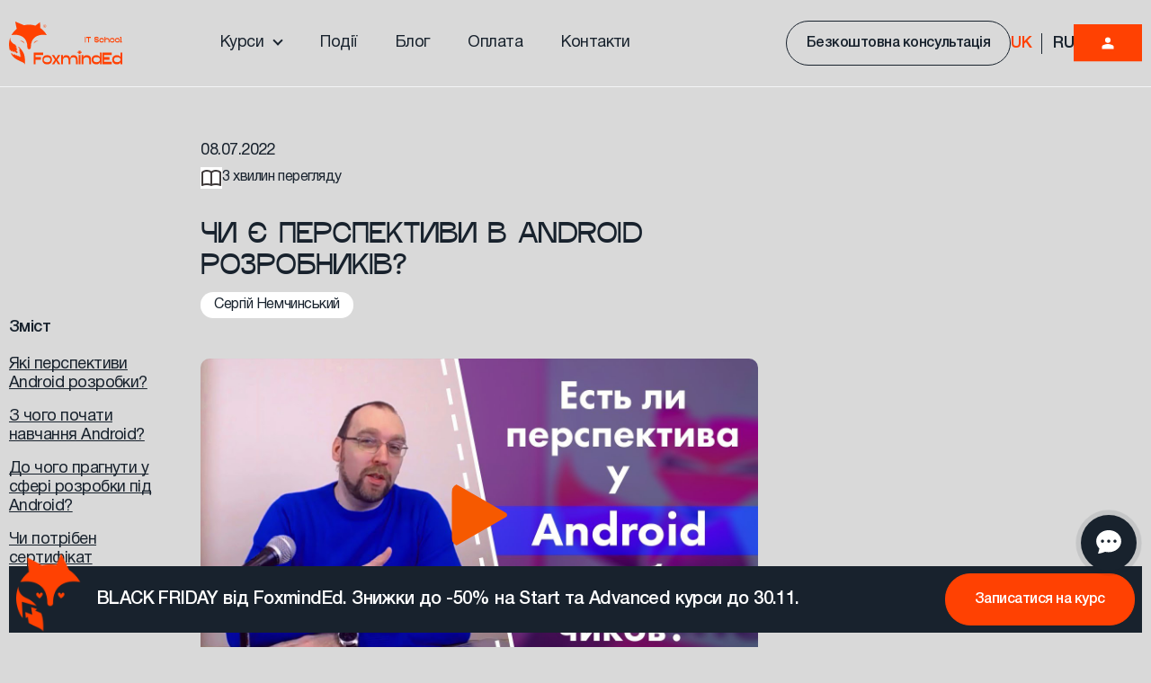

--- FILE ---
content_type: text/html; charset=UTF-8
request_url: https://foxminded.ua/chi-ie-perspektivi-u-android-rozrobnikiv/
body_size: 64425
content:
<!DOCTYPE html>
<html lang="uk">
<head>
    <meta charset="UTF-8">
    <meta http-equiv="X-UA-Compatible" content="IE=edge">
    <meta name="viewport" content="width=device-width, initial-scale=1.0">
    
    <script src="https://foxminded.ua/wp-content/themes/foxminded/js/cookie-gtm.js"></script>
    <script type="text/javascript" src="https://d1b3llzbo1rqxo.cloudfront.net/attributer.js"></script>

    
        <meta name='robots' content='index, follow, max-image-preview:large, max-snippet:-1, max-video-preview:-1' />
	<style>img:is([sizes="auto" i], [sizes^="auto," i]) { contain-intrinsic-size: 3000px 1500px }</style>
	<link rel="alternate" hreflang="uk" href="https://foxminded.ua/chi-ie-perspektivi-u-android-rozrobnikiv/" />
<link rel="alternate" hreflang="ru" href="https://foxminded.ua/ru/est-li-perspektivy-u-android-razrabotchikov/" />
<link rel="alternate" hreflang="x-default" href="https://foxminded.ua/chi-ie-perspektivi-u-android-rozrobnikiv/" />
<script id="cookieyes" type="text/javascript" src="https://cdn-cookieyes.com/client_data/44419452e79ef7c67b627bff/script.js"></script>
<!-- Google Tag Manager by PYS -->
    <script data-cfasync="false" data-pagespeed-no-defer>
	    window.dataLayerPYS = window.dataLayerPYS || [];
	</script>
<!-- End Google Tag Manager by PYS -->
<!-- Google Tag Manager by PYS -->
<script data-cfasync="false" data-pagespeed-no-defer>
	var pys_datalayer_name = "dataLayer";
	window.dataLayer = window.dataLayer || [];</script> 
<!-- End Google Tag Manager by PYS -->
	<!-- This site is optimized with the Yoast SEO plugin v24.0 - https://yoast.com/wordpress/plugins/seo/ -->
	<title>Перспективи android розробника: як починати і до чого прагнути</title>
	<meta name="description" content="Перспективи android розробника і чи варто зараз йти в Android розробку. Чи потрібен сертифікат від Google. Як розпочати навчання." />
	<link rel="canonical" href="https://foxminded.ua/chi-ie-perspektivi-u-android-rozrobnikiv/" />
	<meta property="og:locale" content="uk_UA" />
	<meta property="og:type" content="article" />
	<meta property="og:title" content="Перспективи android розробника: як починати і до чого прагнути" />
	<meta property="og:description" content="Перспективи android розробника і чи варто зараз йти в Android розробку. Чи потрібен сертифікат від Google. Як розпочати навчання." />
	<meta property="og:url" content="https://foxminded.ua/chi-ie-perspektivi-u-android-rozrobnikiv/" />
	<meta property="og:site_name" content="FoxmindEd" />
	<meta property="article:publisher" content="https://www.facebook.com/foxmindedco/" />
	<meta property="article:published_time" content="2022-07-07T21:55:38+00:00" />
	<meta property="article:modified_time" content="2024-09-23T13:47:47+00:00" />
	<meta property="og:image" content="https://foxminded.ua/wp-content/uploads/2025/05/foxminded_main_logo_with_descriptor_name_orange-1.png" />
	<meta property="og:image:width" content="1960" />
	<meta property="og:image:height" content="1060" />
	<meta property="og:image:type" content="image/png" />
	<meta name="author" content="Yulia Burova" />
	<meta name="twitter:card" content="summary_large_image" />
	<meta name="twitter:label1" content="Написано" />
	<meta name="twitter:data1" content="Yulia Burova" />
	<meta name="twitter:label2" content="Прибл. час читання" />
	<meta name="twitter:data2" content="4 хвилини" />
	<script type="application/ld+json" class="yoast-schema-graph">{"@context":"https://schema.org","@graph":[{"@type":"Article","@id":"https://foxminded.ua/chi-ie-perspektivi-u-android-rozrobnikiv/#article","isPartOf":{"@id":"https://foxminded.ua/chi-ie-perspektivi-u-android-rozrobnikiv/"},"author":{"name":"Yulia Burova","@id":"https://foxminded.ua/#/schema/person/801b69c14f327c649749efce95f8dedf"},"headline":"Чи є перспективи в Android розробників?","datePublished":"2022-07-07T21:55:38+00:00","dateModified":"2024-09-23T13:47:47+00:00","mainEntityOfPage":{"@id":"https://foxminded.ua/chi-ie-perspektivi-u-android-rozrobnikiv/"},"wordCount":312,"commentCount":0,"publisher":{"@id":"https://foxminded.ua/#organization"},"articleSection":["Сергій Немчинський"],"inLanguage":"uk","potentialAction":[{"@type":"CommentAction","name":"Comment","target":["https://foxminded.ua/chi-ie-perspektivi-u-android-rozrobnikiv/#respond"]}]},{"@type":"WebPage","@id":"https://foxminded.ua/chi-ie-perspektivi-u-android-rozrobnikiv/","url":"https://foxminded.ua/chi-ie-perspektivi-u-android-rozrobnikiv/","name":"Перспективи android розробника: як починати і до чого прагнути","isPartOf":{"@id":"https://foxminded.ua/#website"},"datePublished":"2022-07-07T21:55:38+00:00","dateModified":"2024-09-23T13:47:47+00:00","description":"Перспективи android розробника і чи варто зараз йти в Android розробку. Чи потрібен сертифікат від Google. Як розпочати навчання.","breadcrumb":{"@id":"https://foxminded.ua/chi-ie-perspektivi-u-android-rozrobnikiv/#breadcrumb"},"inLanguage":"uk","potentialAction":[{"@type":"ReadAction","target":["https://foxminded.ua/chi-ie-perspektivi-u-android-rozrobnikiv/"]}]},{"@type":"BreadcrumbList","@id":"https://foxminded.ua/chi-ie-perspektivi-u-android-rozrobnikiv/#breadcrumb","itemListElement":[{"@type":"ListItem","position":1,"name":"Головна","item":"https://foxminded.ua/"},{"@type":"ListItem","position":2,"name":"Чи є перспективи в Android розробників?"}]},{"@type":"WebSite","@id":"https://foxminded.ua/#website","url":"https://foxminded.ua/","name":"FoxmindEd","description":"Ещё один сайт на WordPress","publisher":{"@id":"https://foxminded.ua/#organization"},"potentialAction":[{"@type":"SearchAction","target":{"@type":"EntryPoint","urlTemplate":"https://foxminded.ua/?s={search_term_string}"},"query-input":{"@type":"PropertyValueSpecification","valueRequired":true,"valueName":"search_term_string"}}],"inLanguage":"uk"},{"@type":"Organization","@id":"https://foxminded.ua/#organization","name":"FoxmindEd","url":"https://foxminded.ua/","logo":{"@type":"ImageObject","inLanguage":"uk","@id":"https://foxminded.ua/#/schema/logo/image/","url":"https://foxminded.ua/wp-content/uploads/2024/08/foxminded_sign_logo_orange.webp","contentUrl":"https://foxminded.ua/wp-content/uploads/2024/08/foxminded_sign_logo_orange.webp","width":2063,"height":2222,"caption":"FoxmindEd"},"image":{"@id":"https://foxminded.ua/#/schema/logo/image/"},"sameAs":["https://www.facebook.com/foxmindedco/"]},{"@type":"Person","@id":"https://foxminded.ua/#/schema/person/801b69c14f327c649749efce95f8dedf","name":"Yulia Burova"}]}</script>
	<!-- / Yoast SEO plugin. -->


<link rel='dns-prefetch' href='//code.jquery.com' />
<link rel="alternate" type="application/rss+xml" title="FoxmindEd &raquo; стрічка" href="https://foxminded.ua/feed/" />
<link rel="alternate" type="application/rss+xml" title="FoxmindEd &raquo; Канал коментарів" href="https://foxminded.ua/comments/feed/" />
<link rel="alternate" type="application/rss+xml" title="FoxmindEd &raquo; Чи є перспективи в Android розробників? Канал коментарів" href="https://foxminded.ua/chi-ie-perspektivi-u-android-rozrobnikiv/feed/" />
<script>
window._wpemojiSettings = {"baseUrl":"https:\/\/s.w.org\/images\/core\/emoji\/16.0.1\/72x72\/","ext":".png","svgUrl":"https:\/\/s.w.org\/images\/core\/emoji\/16.0.1\/svg\/","svgExt":".svg","source":{"concatemoji":"https:\/\/foxminded.ua\/wp-includes\/js\/wp-emoji-release.min.js?ver=15dbc4ed8eac5f9ad9bf2b540a6baa48"}};
/*! This file is auto-generated */
!function(s,n){var o,i,e;function c(e){try{var t={supportTests:e,timestamp:(new Date).valueOf()};sessionStorage.setItem(o,JSON.stringify(t))}catch(e){}}function p(e,t,n){e.clearRect(0,0,e.canvas.width,e.canvas.height),e.fillText(t,0,0);var t=new Uint32Array(e.getImageData(0,0,e.canvas.width,e.canvas.height).data),a=(e.clearRect(0,0,e.canvas.width,e.canvas.height),e.fillText(n,0,0),new Uint32Array(e.getImageData(0,0,e.canvas.width,e.canvas.height).data));return t.every(function(e,t){return e===a[t]})}function u(e,t){e.clearRect(0,0,e.canvas.width,e.canvas.height),e.fillText(t,0,0);for(var n=e.getImageData(16,16,1,1),a=0;a<n.data.length;a++)if(0!==n.data[a])return!1;return!0}function f(e,t,n,a){switch(t){case"flag":return n(e,"\ud83c\udff3\ufe0f\u200d\u26a7\ufe0f","\ud83c\udff3\ufe0f\u200b\u26a7\ufe0f")?!1:!n(e,"\ud83c\udde8\ud83c\uddf6","\ud83c\udde8\u200b\ud83c\uddf6")&&!n(e,"\ud83c\udff4\udb40\udc67\udb40\udc62\udb40\udc65\udb40\udc6e\udb40\udc67\udb40\udc7f","\ud83c\udff4\u200b\udb40\udc67\u200b\udb40\udc62\u200b\udb40\udc65\u200b\udb40\udc6e\u200b\udb40\udc67\u200b\udb40\udc7f");case"emoji":return!a(e,"\ud83e\udedf")}return!1}function g(e,t,n,a){var r="undefined"!=typeof WorkerGlobalScope&&self instanceof WorkerGlobalScope?new OffscreenCanvas(300,150):s.createElement("canvas"),o=r.getContext("2d",{willReadFrequently:!0}),i=(o.textBaseline="top",o.font="600 32px Arial",{});return e.forEach(function(e){i[e]=t(o,e,n,a)}),i}function t(e){var t=s.createElement("script");t.src=e,t.defer=!0,s.head.appendChild(t)}"undefined"!=typeof Promise&&(o="wpEmojiSettingsSupports",i=["flag","emoji"],n.supports={everything:!0,everythingExceptFlag:!0},e=new Promise(function(e){s.addEventListener("DOMContentLoaded",e,{once:!0})}),new Promise(function(t){var n=function(){try{var e=JSON.parse(sessionStorage.getItem(o));if("object"==typeof e&&"number"==typeof e.timestamp&&(new Date).valueOf()<e.timestamp+604800&&"object"==typeof e.supportTests)return e.supportTests}catch(e){}return null}();if(!n){if("undefined"!=typeof Worker&&"undefined"!=typeof OffscreenCanvas&&"undefined"!=typeof URL&&URL.createObjectURL&&"undefined"!=typeof Blob)try{var e="postMessage("+g.toString()+"("+[JSON.stringify(i),f.toString(),p.toString(),u.toString()].join(",")+"));",a=new Blob([e],{type:"text/javascript"}),r=new Worker(URL.createObjectURL(a),{name:"wpTestEmojiSupports"});return void(r.onmessage=function(e){c(n=e.data),r.terminate(),t(n)})}catch(e){}c(n=g(i,f,p,u))}t(n)}).then(function(e){for(var t in e)n.supports[t]=e[t],n.supports.everything=n.supports.everything&&n.supports[t],"flag"!==t&&(n.supports.everythingExceptFlag=n.supports.everythingExceptFlag&&n.supports[t]);n.supports.everythingExceptFlag=n.supports.everythingExceptFlag&&!n.supports.flag,n.DOMReady=!1,n.readyCallback=function(){n.DOMReady=!0}}).then(function(){return e}).then(function(){var e;n.supports.everything||(n.readyCallback(),(e=n.source||{}).concatemoji?t(e.concatemoji):e.wpemoji&&e.twemoji&&(t(e.twemoji),t(e.wpemoji)))}))}((window,document),window._wpemojiSettings);
</script>
<style id='wp-emoji-styles-inline-css'>

	img.wp-smiley, img.emoji {
		display: inline !important;
		border: none !important;
		box-shadow: none !important;
		height: 1em !important;
		width: 1em !important;
		margin: 0 0.07em !important;
		vertical-align: -0.1em !important;
		background: none !important;
		padding: 0 !important;
	}
</style>
<link rel='stylesheet' id='wp-block-library-css' href='https://foxminded.ua/wp-includes/css/dist/block-library/style.min.css?ver=15dbc4ed8eac5f9ad9bf2b540a6baa48' media='all' />
<style id='classic-theme-styles-inline-css'>
/*! This file is auto-generated */
.wp-block-button__link{color:#fff;background-color:#32373c;border-radius:9999px;box-shadow:none;text-decoration:none;padding:calc(.667em + 2px) calc(1.333em + 2px);font-size:1.125em}.wp-block-file__button{background:#32373c;color:#fff;text-decoration:none}
</style>
<style id='kevinbatdorf-code-block-pro-style-inline-css'>
.wp-block-kevinbatdorf-code-block-pro{direction:ltr!important;font-family:ui-monospace,SFMono-Regular,Menlo,Monaco,Consolas,monospace;-webkit-text-size-adjust:100%!important;box-sizing:border-box!important;position:relative!important}.wp-block-kevinbatdorf-code-block-pro *{box-sizing:border-box!important}.wp-block-kevinbatdorf-code-block-pro pre,.wp-block-kevinbatdorf-code-block-pro pre *{font-size:inherit!important;line-height:inherit!important}.wp-block-kevinbatdorf-code-block-pro:not(.code-block-pro-editor) pre{background-image:none!important;border:0!important;border-radius:0!important;border-style:none!important;border-width:0!important;color:inherit!important;font-family:inherit!important;margin:0!important;overflow:auto!important;overflow-wrap:normal!important;padding:16px 0 16px 16px!important;text-align:left!important;white-space:pre!important;--tw-shadow:0 0 #0000;--tw-shadow-colored:0 0 #0000;box-shadow:var(--tw-ring-offset-shadow,0 0 #0000),var(--tw-ring-shadow,0 0 #0000),var(--tw-shadow)!important}.wp-block-kevinbatdorf-code-block-pro.padding-disabled:not(.code-block-pro-editor) pre{padding:0!important}.wp-block-kevinbatdorf-code-block-pro.padding-bottom-disabled pre{padding-bottom:0!important}.wp-block-kevinbatdorf-code-block-pro:not(.code-block-pro-editor) pre code{background:none!important;background-color:transparent!important;border:0!important;border-radius:0!important;border-style:none!important;border-width:0!important;color:inherit!important;display:block!important;font-family:inherit!important;margin:0!important;overflow-wrap:normal!important;padding:0!important;text-align:left!important;white-space:pre!important;width:100%!important;--tw-shadow:0 0 #0000;--tw-shadow-colored:0 0 #0000;box-shadow:var(--tw-ring-offset-shadow,0 0 #0000),var(--tw-ring-shadow,0 0 #0000),var(--tw-shadow)!important}.wp-block-kevinbatdorf-code-block-pro:not(.code-block-pro-editor) pre code .line{display:inline-block!important;min-width:var(--cbp-block-width,100%)!important;vertical-align:top!important}.wp-block-kevinbatdorf-code-block-pro.cbp-has-line-numbers:not(.code-block-pro-editor) pre code .line{padding-left:calc(12px + var(--cbp-line-number-width, auto))!important}.wp-block-kevinbatdorf-code-block-pro.cbp-has-line-numbers:not(.code-block-pro-editor) pre code{counter-increment:step calc(var(--cbp-line-number-start, 1) - 1)!important;counter-reset:step!important}.wp-block-kevinbatdorf-code-block-pro pre code .line{position:relative!important}.wp-block-kevinbatdorf-code-block-pro:not(.code-block-pro-editor) pre code .line:before{content:""!important;display:inline-block!important}.wp-block-kevinbatdorf-code-block-pro.cbp-has-line-numbers:not(.code-block-pro-editor) pre code .line:not(.cbp-line-number-disabled):before{color:var(--cbp-line-number-color,#999)!important;content:counter(step)!important;counter-increment:step!important;left:0!important;opacity:.5!important;position:absolute!important;text-align:right!important;transition-duration:.5s!important;transition-property:opacity!important;transition-timing-function:cubic-bezier(.4,0,.2,1)!important;-webkit-user-select:none!important;-moz-user-select:none!important;user-select:none!important;width:var(--cbp-line-number-width,auto)!important}.wp-block-kevinbatdorf-code-block-pro.cbp-highlight-hover .line{min-height:var(--cbp-block-height,100%)!important}.wp-block-kevinbatdorf-code-block-pro .line.cbp-line-highlight .cbp-line-highlighter,.wp-block-kevinbatdorf-code-block-pro .line.cbp-no-blur:hover .cbp-line-highlighter,.wp-block-kevinbatdorf-code-block-pro.cbp-highlight-hover:not(.cbp-blur-enabled:not(.cbp-unblur-on-hover)) .line:hover .cbp-line-highlighter{background:var(--cbp-line-highlight-color,rgb(14 165 233/.2))!important;left:-16px!important;min-height:var(--cbp-block-height,100%)!important;min-width:calc(var(--cbp-block-width, 100%) + 16px)!important;pointer-events:none!important;position:absolute!important;top:0!important;width:100%!important}[data-code-block-pro-font-family="Code-Pro-Comic-Mono.ttf"].wp-block-kevinbatdorf-code-block-pro .line.cbp-line-highlight .cbp-line-highlighter,[data-code-block-pro-font-family="Code-Pro-Comic-Mono.ttf"].wp-block-kevinbatdorf-code-block-pro .line.cbp-no-blur:hover .cbp-line-highlighter,[data-code-block-pro-font-family="Code-Pro-Comic-Mono.ttf"].wp-block-kevinbatdorf-code-block-pro.cbp-highlight-hover:not(.cbp-blur-enabled:not(.cbp-unblur-on-hover)) .line:hover .cbp-line-highlighter{top:-.125rem!important}[data-code-block-pro-font-family=Code-Pro-Fira-Code].wp-block-kevinbatdorf-code-block-pro .line.cbp-line-highlight .cbp-line-highlighter,[data-code-block-pro-font-family=Code-Pro-Fira-Code].wp-block-kevinbatdorf-code-block-pro .line.cbp-no-blur:hover .cbp-line-highlighter,[data-code-block-pro-font-family=Code-Pro-Fira-Code].wp-block-kevinbatdorf-code-block-pro.cbp-highlight-hover:not(.cbp-blur-enabled:not(.cbp-unblur-on-hover)) .line:hover .cbp-line-highlighter{top:-1.5px!important}[data-code-block-pro-font-family="Code-Pro-Deja-Vu-Mono.ttf"].wp-block-kevinbatdorf-code-block-pro .line.cbp-line-highlight .cbp-line-highlighter,[data-code-block-pro-font-family="Code-Pro-Deja-Vu-Mono.ttf"].wp-block-kevinbatdorf-code-block-pro .line.cbp-no-blur:hover .cbp-line-highlighter,[data-code-block-pro-font-family="Code-Pro-Deja-Vu-Mono.ttf"].wp-block-kevinbatdorf-code-block-pro.cbp-highlight-hover:not(.cbp-blur-enabled:not(.cbp-unblur-on-hover)) .line:hover .cbp-line-highlighter,[data-code-block-pro-font-family=Code-Pro-Cozette].wp-block-kevinbatdorf-code-block-pro .line.cbp-line-highlight .cbp-line-highlighter,[data-code-block-pro-font-family=Code-Pro-Cozette].wp-block-kevinbatdorf-code-block-pro .line.cbp-no-blur:hover .cbp-line-highlighter,[data-code-block-pro-font-family=Code-Pro-Cozette].wp-block-kevinbatdorf-code-block-pro.cbp-highlight-hover:not(.cbp-blur-enabled:not(.cbp-unblur-on-hover)) .line:hover .cbp-line-highlighter{top:-1px!important}.wp-block-kevinbatdorf-code-block-pro:not(.code-block-pro-editor).padding-disabled pre .line.cbp-line-highlight:after{left:0!important;width:100%!important}.wp-block-kevinbatdorf-code-block-pro.cbp-blur-enabled pre .line:not(.cbp-no-blur){filter:blur(1px)!important;opacity:.4!important;pointer-events:none!important;transition-duration:.2s!important;transition-property:all!important;transition-timing-function:cubic-bezier(.4,0,.2,1)!important}.wp-block-kevinbatdorf-code-block-pro.cbp-blur-enabled.cbp-unblur-on-hover:hover pre .line:not(.cbp-no-blur){opacity:1!important;pointer-events:auto!important;--tw-blur: ;filter:var(--tw-blur) var(--tw-brightness) var(--tw-contrast) var(--tw-grayscale) var(--tw-hue-rotate) var(--tw-invert) var(--tw-saturate) var(--tw-sepia) var(--tw-drop-shadow)!important}.wp-block-kevinbatdorf-code-block-pro:not(.code-block-pro-editor) pre *{font-family:inherit!important}.cbp-see-more-simple-btn-hover{transition-property:none!important}.cbp-see-more-simple-btn-hover:hover{box-shadow:inset 0 0 100px 100px hsla(0,0%,100%,.1)!important}.code-block-pro-copy-button{border:0!important;border-style:none!important;border-width:0!important;cursor:pointer!important;left:auto!important;line-height:1!important;opacity:.1!important;padding:6px!important;position:absolute!important;right:0!important;top:0!important;transition-duration:.2s!important;transition-property:opacity!important;transition-timing-function:cubic-bezier(.4,0,.2,1)!important;z-index:10!important}.code-block-pro-copy-button:focus{opacity:.4!important}.code-block-pro-copy-button:not([data-has-text-button]){background:none!important;background-color:transparent!important}.wp-block-kevinbatdorf-code-block-pro.padding-disabled .code-block-pro-copy-button{padding:0!important}.wp-block-kevinbatdorf-code-block-pro:hover .code-block-pro-copy-button{opacity:.5!important}.wp-block-kevinbatdorf-code-block-pro .code-block-pro-copy-button:hover{opacity:.9!important}.code-block-pro-copy-button[data-has-text-button],.wp-block-kevinbatdorf-code-block-pro:hover .code-block-pro-copy-button[data-has-text-button]{opacity:1!important}.wp-block-kevinbatdorf-code-block-pro .code-block-pro-copy-button[data-has-text-button]:hover{opacity:.8!important}.code-block-pro-copy-button[data-has-text-button]{border-radius:.75rem!important;display:block!important;margin-right:.75rem!important;margin-top:.7rem!important;padding:.125rem .375rem!important}.code-block-pro-copy-button[data-inside-header-type=headlightsMuted],.code-block-pro-copy-button[data-inside-header-type^=headlights]{margin-top:.85rem!important}.code-block-pro-copy-button[data-inside-header-type=headlightsMutedAlt]{margin-top:.65rem!important}.code-block-pro-copy-button[data-inside-header-type=simpleString]{margin-top:.645rem!important}.code-block-pro-copy-button[data-inside-header-type=pillString]{margin-top:1rem!important}.code-block-pro-copy-button[data-inside-header-type=pillString] .cbp-btn-text{position:relative!important;top:1px!important}.cbp-btn-text{font-size:.75rem!important;line-height:1rem!important}.code-block-pro-copy-button .without-check{display:block!important}.code-block-pro-copy-button .with-check{display:none!important}.code-block-pro-copy-button.cbp-copying{opacity:1!important}.code-block-pro-copy-button.cbp-copying .without-check{display:none!important}.code-block-pro-copy-button.cbp-copying .with-check{display:block!important}.cbp-footer-link:hover{text-decoration-line:underline!important}@media print{.wp-block-kevinbatdorf-code-block-pro pre{max-height:none!important}.wp-block-kevinbatdorf-code-block-pro:not(#x) .line:before{background-color:transparent!important;color:inherit!important}.wp-block-kevinbatdorf-code-block-pro:not(#x) .cbp-line-highlighter,.wp-block-kevinbatdorf-code-block-pro:not(#x)>span{display:none!important}}

</style>
<style id='global-styles-inline-css'>
:root{--wp--preset--aspect-ratio--square: 1;--wp--preset--aspect-ratio--4-3: 4/3;--wp--preset--aspect-ratio--3-4: 3/4;--wp--preset--aspect-ratio--3-2: 3/2;--wp--preset--aspect-ratio--2-3: 2/3;--wp--preset--aspect-ratio--16-9: 16/9;--wp--preset--aspect-ratio--9-16: 9/16;--wp--preset--color--black: #000000;--wp--preset--color--cyan-bluish-gray: #abb8c3;--wp--preset--color--white: #ffffff;--wp--preset--color--pale-pink: #f78da7;--wp--preset--color--vivid-red: #cf2e2e;--wp--preset--color--luminous-vivid-orange: #ff6900;--wp--preset--color--luminous-vivid-amber: #fcb900;--wp--preset--color--light-green-cyan: #7bdcb5;--wp--preset--color--vivid-green-cyan: #00d084;--wp--preset--color--pale-cyan-blue: #8ed1fc;--wp--preset--color--vivid-cyan-blue: #0693e3;--wp--preset--color--vivid-purple: #9b51e0;--wp--preset--gradient--vivid-cyan-blue-to-vivid-purple: linear-gradient(135deg,rgba(6,147,227,1) 0%,rgb(155,81,224) 100%);--wp--preset--gradient--light-green-cyan-to-vivid-green-cyan: linear-gradient(135deg,rgb(122,220,180) 0%,rgb(0,208,130) 100%);--wp--preset--gradient--luminous-vivid-amber-to-luminous-vivid-orange: linear-gradient(135deg,rgba(252,185,0,1) 0%,rgba(255,105,0,1) 100%);--wp--preset--gradient--luminous-vivid-orange-to-vivid-red: linear-gradient(135deg,rgba(255,105,0,1) 0%,rgb(207,46,46) 100%);--wp--preset--gradient--very-light-gray-to-cyan-bluish-gray: linear-gradient(135deg,rgb(238,238,238) 0%,rgb(169,184,195) 100%);--wp--preset--gradient--cool-to-warm-spectrum: linear-gradient(135deg,rgb(74,234,220) 0%,rgb(151,120,209) 20%,rgb(207,42,186) 40%,rgb(238,44,130) 60%,rgb(251,105,98) 80%,rgb(254,248,76) 100%);--wp--preset--gradient--blush-light-purple: linear-gradient(135deg,rgb(255,206,236) 0%,rgb(152,150,240) 100%);--wp--preset--gradient--blush-bordeaux: linear-gradient(135deg,rgb(254,205,165) 0%,rgb(254,45,45) 50%,rgb(107,0,62) 100%);--wp--preset--gradient--luminous-dusk: linear-gradient(135deg,rgb(255,203,112) 0%,rgb(199,81,192) 50%,rgb(65,88,208) 100%);--wp--preset--gradient--pale-ocean: linear-gradient(135deg,rgb(255,245,203) 0%,rgb(182,227,212) 50%,rgb(51,167,181) 100%);--wp--preset--gradient--electric-grass: linear-gradient(135deg,rgb(202,248,128) 0%,rgb(113,206,126) 100%);--wp--preset--gradient--midnight: linear-gradient(135deg,rgb(2,3,129) 0%,rgb(40,116,252) 100%);--wp--preset--font-size--small: 13px;--wp--preset--font-size--medium: 20px;--wp--preset--font-size--large: 36px;--wp--preset--font-size--x-large: 42px;--wp--preset--spacing--20: 0.44rem;--wp--preset--spacing--30: 0.67rem;--wp--preset--spacing--40: 1rem;--wp--preset--spacing--50: 1.5rem;--wp--preset--spacing--60: 2.25rem;--wp--preset--spacing--70: 3.38rem;--wp--preset--spacing--80: 5.06rem;--wp--preset--shadow--natural: 6px 6px 9px rgba(0, 0, 0, 0.2);--wp--preset--shadow--deep: 12px 12px 50px rgba(0, 0, 0, 0.4);--wp--preset--shadow--sharp: 6px 6px 0px rgba(0, 0, 0, 0.2);--wp--preset--shadow--outlined: 6px 6px 0px -3px rgba(255, 255, 255, 1), 6px 6px rgba(0, 0, 0, 1);--wp--preset--shadow--crisp: 6px 6px 0px rgba(0, 0, 0, 1);}:where(.is-layout-flex){gap: 0.5em;}:where(.is-layout-grid){gap: 0.5em;}body .is-layout-flex{display: flex;}.is-layout-flex{flex-wrap: wrap;align-items: center;}.is-layout-flex > :is(*, div){margin: 0;}body .is-layout-grid{display: grid;}.is-layout-grid > :is(*, div){margin: 0;}:where(.wp-block-columns.is-layout-flex){gap: 2em;}:where(.wp-block-columns.is-layout-grid){gap: 2em;}:where(.wp-block-post-template.is-layout-flex){gap: 1.25em;}:where(.wp-block-post-template.is-layout-grid){gap: 1.25em;}.has-black-color{color: var(--wp--preset--color--black) !important;}.has-cyan-bluish-gray-color{color: var(--wp--preset--color--cyan-bluish-gray) !important;}.has-white-color{color: var(--wp--preset--color--white) !important;}.has-pale-pink-color{color: var(--wp--preset--color--pale-pink) !important;}.has-vivid-red-color{color: var(--wp--preset--color--vivid-red) !important;}.has-luminous-vivid-orange-color{color: var(--wp--preset--color--luminous-vivid-orange) !important;}.has-luminous-vivid-amber-color{color: var(--wp--preset--color--luminous-vivid-amber) !important;}.has-light-green-cyan-color{color: var(--wp--preset--color--light-green-cyan) !important;}.has-vivid-green-cyan-color{color: var(--wp--preset--color--vivid-green-cyan) !important;}.has-pale-cyan-blue-color{color: var(--wp--preset--color--pale-cyan-blue) !important;}.has-vivid-cyan-blue-color{color: var(--wp--preset--color--vivid-cyan-blue) !important;}.has-vivid-purple-color{color: var(--wp--preset--color--vivid-purple) !important;}.has-black-background-color{background-color: var(--wp--preset--color--black) !important;}.has-cyan-bluish-gray-background-color{background-color: var(--wp--preset--color--cyan-bluish-gray) !important;}.has-white-background-color{background-color: var(--wp--preset--color--white) !important;}.has-pale-pink-background-color{background-color: var(--wp--preset--color--pale-pink) !important;}.has-vivid-red-background-color{background-color: var(--wp--preset--color--vivid-red) !important;}.has-luminous-vivid-orange-background-color{background-color: var(--wp--preset--color--luminous-vivid-orange) !important;}.has-luminous-vivid-amber-background-color{background-color: var(--wp--preset--color--luminous-vivid-amber) !important;}.has-light-green-cyan-background-color{background-color: var(--wp--preset--color--light-green-cyan) !important;}.has-vivid-green-cyan-background-color{background-color: var(--wp--preset--color--vivid-green-cyan) !important;}.has-pale-cyan-blue-background-color{background-color: var(--wp--preset--color--pale-cyan-blue) !important;}.has-vivid-cyan-blue-background-color{background-color: var(--wp--preset--color--vivid-cyan-blue) !important;}.has-vivid-purple-background-color{background-color: var(--wp--preset--color--vivid-purple) !important;}.has-black-border-color{border-color: var(--wp--preset--color--black) !important;}.has-cyan-bluish-gray-border-color{border-color: var(--wp--preset--color--cyan-bluish-gray) !important;}.has-white-border-color{border-color: var(--wp--preset--color--white) !important;}.has-pale-pink-border-color{border-color: var(--wp--preset--color--pale-pink) !important;}.has-vivid-red-border-color{border-color: var(--wp--preset--color--vivid-red) !important;}.has-luminous-vivid-orange-border-color{border-color: var(--wp--preset--color--luminous-vivid-orange) !important;}.has-luminous-vivid-amber-border-color{border-color: var(--wp--preset--color--luminous-vivid-amber) !important;}.has-light-green-cyan-border-color{border-color: var(--wp--preset--color--light-green-cyan) !important;}.has-vivid-green-cyan-border-color{border-color: var(--wp--preset--color--vivid-green-cyan) !important;}.has-pale-cyan-blue-border-color{border-color: var(--wp--preset--color--pale-cyan-blue) !important;}.has-vivid-cyan-blue-border-color{border-color: var(--wp--preset--color--vivid-cyan-blue) !important;}.has-vivid-purple-border-color{border-color: var(--wp--preset--color--vivid-purple) !important;}.has-vivid-cyan-blue-to-vivid-purple-gradient-background{background: var(--wp--preset--gradient--vivid-cyan-blue-to-vivid-purple) !important;}.has-light-green-cyan-to-vivid-green-cyan-gradient-background{background: var(--wp--preset--gradient--light-green-cyan-to-vivid-green-cyan) !important;}.has-luminous-vivid-amber-to-luminous-vivid-orange-gradient-background{background: var(--wp--preset--gradient--luminous-vivid-amber-to-luminous-vivid-orange) !important;}.has-luminous-vivid-orange-to-vivid-red-gradient-background{background: var(--wp--preset--gradient--luminous-vivid-orange-to-vivid-red) !important;}.has-very-light-gray-to-cyan-bluish-gray-gradient-background{background: var(--wp--preset--gradient--very-light-gray-to-cyan-bluish-gray) !important;}.has-cool-to-warm-spectrum-gradient-background{background: var(--wp--preset--gradient--cool-to-warm-spectrum) !important;}.has-blush-light-purple-gradient-background{background: var(--wp--preset--gradient--blush-light-purple) !important;}.has-blush-bordeaux-gradient-background{background: var(--wp--preset--gradient--blush-bordeaux) !important;}.has-luminous-dusk-gradient-background{background: var(--wp--preset--gradient--luminous-dusk) !important;}.has-pale-ocean-gradient-background{background: var(--wp--preset--gradient--pale-ocean) !important;}.has-electric-grass-gradient-background{background: var(--wp--preset--gradient--electric-grass) !important;}.has-midnight-gradient-background{background: var(--wp--preset--gradient--midnight) !important;}.has-small-font-size{font-size: var(--wp--preset--font-size--small) !important;}.has-medium-font-size{font-size: var(--wp--preset--font-size--medium) !important;}.has-large-font-size{font-size: var(--wp--preset--font-size--large) !important;}.has-x-large-font-size{font-size: var(--wp--preset--font-size--x-large) !important;}
:where(.wp-block-post-template.is-layout-flex){gap: 1.25em;}:where(.wp-block-post-template.is-layout-grid){gap: 1.25em;}
:where(.wp-block-columns.is-layout-flex){gap: 2em;}:where(.wp-block-columns.is-layout-grid){gap: 2em;}
:root :where(.wp-block-pullquote){font-size: 1.5em;line-height: 1.6;}
</style>
<link rel='stylesheet' id='telephone-input-css-css' href='https://foxminded.ua/wp-content/plugins/cf7-advanced-telephone/css/intlTelInput.min.css?ver=15dbc4ed8eac5f9ad9bf2b540a6baa48' media='all' />
<link rel='stylesheet' id='contact-form-7-css' href='https://foxminded.ua/wp-content/plugins/contact-form-7/includes/css/styles.css?ver=5.8.2' media='all' />
<link rel='stylesheet' id='wpa-css-css' href='https://foxminded.ua/wp-content/plugins/honeypot/includes/css/wpa.css?ver=2.3.02' media='all' />
<link rel='stylesheet' id='wpcf7-redirect-script-frontend-css' href='https://foxminded.ua/wp-content/plugins/wpcf7-redirect/build/css/wpcf7-redirect-frontend.min.css?ver=1.1' media='all' />
<link rel='stylesheet' id='wpml-legacy-horizontal-list-0-css' href='//foxminded.ua/wp-content/plugins/sitepress-multilingual-cms/templates/language-switchers/legacy-list-horizontal/style.css?ver=1' media='all' />
<link rel='stylesheet' id='megamenu-css' href='https://foxminded.ua/wp-content/uploads/maxmegamenu/style_uk.css?ver=e8a0d3' media='all' />
<style id='rocket-lazyload-inline-css'>
.rll-youtube-player{position:relative;padding-bottom:56.23%;height:0;overflow:hidden;max-width:100%;}.rll-youtube-player:focus-within{outline: 2px solid currentColor;outline-offset: 5px;}.rll-youtube-player iframe{position:absolute;top:0;left:0;width:100%;height:100%;z-index:100;background:0 0}.rll-youtube-player img{bottom:0;display:block;left:0;margin:auto;max-width:100%;width:100%;position:absolute;right:0;top:0;border:none;height:auto;-webkit-transition:.4s all;-moz-transition:.4s all;transition:.4s all}.rll-youtube-player img:hover{-webkit-filter:brightness(75%)}.rll-youtube-player .play{height:100%;width:100%;left:0;top:0;position:absolute;background:url(https://foxminded.ua/wp-content/plugins/rocket-lazy-load/assets/img/youtube.png) no-repeat center;background-color: transparent !important;cursor:pointer;border:none;}
</style>
<script src="https://code.jquery.com/jquery-3.7.1.min.js?ver=3.7.1" id="jquery-js"></script>
<script src="https://foxminded.ua/wp-content/plugins/sitepress-multilingual-cms/res/js/jquery.cookie.js?ver=4.3.14" id="jquery.cookie-js"></script>
<script id="wpml-cookie-js-extra">
var wpml_cookies = {"wp-wpml_current_language":{"value":"uk","expires":1,"path":"\/"}};
var wpml_cookies = {"wp-wpml_current_language":{"value":"uk","expires":1,"path":"\/"}};
</script>
<script src="https://foxminded.ua/wp-content/plugins/sitepress-multilingual-cms/res/js/cookies/language-cookie.js?ver=4.3.14" id="wpml-cookie-js"></script>
<link rel="https://api.w.org/" href="https://foxminded.ua/wp-json/" /><link rel="alternate" title="JSON" type="application/json" href="https://foxminded.ua/wp-json/wp/v2/posts/212" /><link rel="EditURI" type="application/rsd+xml" title="RSD" href="https://foxminded.ua/xmlrpc.php?rsd" />

<link rel='shortlink' href='https://foxminded.ua/?p=212' />
<link rel="alternate" title="oEmbed (JSON)" type="application/json+oembed" href="https://foxminded.ua/wp-json/oembed/1.0/embed?url=https%3A%2F%2Ffoxminded.ua%2Fchi-ie-perspektivi-u-android-rozrobnikiv%2F" />
<link rel="alternate" title="oEmbed (XML)" type="text/xml+oembed" href="https://foxminded.ua/wp-json/oembed/1.0/embed?url=https%3A%2F%2Ffoxminded.ua%2Fchi-ie-perspektivi-u-android-rozrobnikiv%2F&#038;format=xml" />
<meta name="generator" content="WPML ver:4.3.14 stt:45,54;" />
<link rel="pingback" href="https://foxminded.ua/xmlrpc.php"><link rel="icon" href="https://foxminded.ua/wp-content/uploads/2025/05/favicon.png" sizes="32x32" />
<link rel="icon" href="https://foxminded.ua/wp-content/uploads/2025/05/favicon.png" sizes="192x192" />
<link rel="apple-touch-icon" href="https://foxminded.ua/wp-content/uploads/2025/05/favicon.png" />
<meta name="msapplication-TileImage" content="https://foxminded.ua/wp-content/uploads/2025/05/favicon.png" />
<style type="text/css">/** Mega Menu CSS: fs **/</style>
<noscript><style id="rocket-lazyload-nojs-css">.rll-youtube-player, [data-lazy-src]{display:none !important;}</style></noscript>
        <link rel="shortcut icon" href="https://foxminded.ua/wp-content/themes/foxminded/icon/general/favicon.png" type="image/x-icon">
        
        <link rel="stylesheet" href="https://foxminded.ua/wp-content/themes/foxminded/css/youtube-overlay.css">
        <link rel="stylesheet" href="https://cdn.jsdelivr.net/npm/swiper/swiper-bundle.min.css" />
        <link rel="stylesheet" href="https://foxminded.ua/wp-content/themes/foxminded/css/styles.css?v=0911">

        
                    
    </head>


<body class="wp-singular post-template-default single single-post postid-212 single-format-standard wp-theme-foxminded mega-menu-menu-1 no-sidebar">
    <!-- Google Tag Manager (noscript) -->
    <noscript><iframe src="https://www.googletagmanager.com/ns.html?id=GTM-M39TKDP"
    height="0" width="0" style="display:none;visibility:hidden"></iframe></noscript>
    <!-- End Google Tag Manager (noscript) -->

    <header>
    
                
        <div class="header__nav">
            <div class="container g-px-30-sm g-px-10--md">
                <div class="d-flex justify-content-lg-between align-items-center">
                    <a  href="/"  class="logo g-mr-30--lg g-mr-80--xl">
                        <img data-no-lazy="1" src="https://foxminded.ua/wp-content/themes/foxminded/icon/general/logo.svg" alt="">
                    </a>
                    <div class="d-flex w-100 justify-content-end justify-content-xl-between">
                        <div class="header__nav_block d-flex align-items-center justify-content-between w-100">
                            <ul class="hover header__nav_menu">
                                <div id="mega-menu-wrap-menu-1" class="mega-menu-wrap"><div class="mega-menu-toggle"><div class="mega-toggle-blocks-left"><div class='mega-toggle-block mega-spacer-block mega-toggle-block-1' id='mega-toggle-block-1'></div><div class='mega-toggle-block mega-menu-toggle-animated-block mega-toggle-block-2' id='mega-toggle-block-2'><button aria-label="Toggle Menu" class="mega-toggle-animated mega-toggle-animated-slider" type="button" aria-expanded="false">
                  <span class="mega-toggle-animated-box">
                    <span class="mega-toggle-animated-inner"></span>
                  </span>
                </button></div><div class='mega-toggle-block mega-menu-toggle-animated-block mega-toggle-block-3' id='mega-toggle-block-3'><button aria-label="Toggle Menu" class="mega-toggle-animated mega-toggle-animated-slider" type="button" aria-expanded="false">
                  <span class="mega-toggle-animated-box">
                    <span class="mega-toggle-animated-inner"></span>
                  </span>
                </button></div></div><div class="mega-toggle-blocks-center"></div><div class="mega-toggle-blocks-right"><div class='mega-toggle-block mega-menu-toggle-animated-block mega-toggle-block-4' id='mega-toggle-block-4'><button aria-label="Toggle Menu" class="mega-toggle-animated mega-toggle-animated-slider" type="button" aria-expanded="false">
                  <span class="mega-toggle-animated-box">
                    <span class="mega-toggle-animated-inner"></span>
                  </span>
                </button></div></div></div><ul id="mega-menu-menu-1" class="mega-menu max-mega-menu mega-menu-horizontal mega-no-js" data-event="hover_intent" data-effect="fade_up" data-effect-speed="400" data-effect-mobile="disabled" data-effect-speed-mobile="0" data-mobile-force-width="false" data-second-click="go" data-document-click="collapse" data-vertical-behaviour="standard" data-breakpoint="1100" data-unbind="true" data-mobile-state="collapse_all" data-hover-intent-timeout="300" data-hover-intent-interval="100"><li class='mega-menu-item mega-menu-item-type-custom mega-menu-item-object-custom mega-menu-item-has-children mega-align-bottom-left mega-menu-flyout mega-menu-item-1929' id='mega-menu-item-1929'><a class="mega-menu-link" href="#" aria-haspopup="true" aria-expanded="false" tabindex="0">Курси<span class="mega-indicator"></span></a>
<ul class="mega-sub-menu">
<li class='mega-menu-item mega-menu-item-type-post_type mega-menu-item-object-page mega-menu-item-has-children mega-menu-item-2396' id='mega-menu-item-2396'><a class="mega-menu-link" href="https://foxminded.ua/start-course/" aria-haspopup="true" aria-expanded="false">Стартові IT-курси <span class="g-color-orange">+ new</span><span class="mega-indicator"></span></a>
	<ul class="mega-sub-menu">
<li class='mega-menu-item mega-menu-item-type-post_type mega-menu-item-object-page mega-menu-item-81509' id='mega-menu-item-81509'><a class="mega-menu-link" href="https://foxminded.ua/start-courses-collection/">Колекція стартових курсів + <span class="menu-gift-icon"></span> <span class="g-color-orange">NEW</span></a></li><li class='mega-menu-item mega-menu-item-type-post_type mega-menu-item-object-page mega-menu-item-62420' id='mega-menu-item-62420'><a class="mega-menu-link" href="https://foxminded.ua/start-kurs-vybir-movy-prohramuvannia/">Кодерський навігатор</a></li><li class='mega-menu-item mega-menu-item-type-post_type mega-menu-item-object-page mega-menu-item-2400' id='mega-menu-item-2400'><a class="mega-menu-link" href="https://foxminded.ua/kurs-java-start/">Java Start</a></li><li class='mega-menu-item mega-menu-item-type-post_type mega-menu-item-object-page mega-menu-item-2835' id='mega-menu-item-2835'><a class="mega-menu-link" href="https://foxminded.ua/trening-instrumentaryj-java-1/">Java Tools</a></li><li class='mega-menu-item mega-menu-item-type-post_type mega-menu-item-object-page mega-menu-item-2833' id='mega-menu-item-2833'><a class="mega-menu-link" href="https://foxminded.ua/cs-start-1/">C# Start</a></li><li class='mega-menu-item mega-menu-item-type-post_type mega-menu-item-object-page mega-menu-item-2834' id='mega-menu-item-2834'><a class="mega-menu-link" href="https://foxminded.ua/python-start-1/">Python Start</a></li><li class='mega-menu-item mega-menu-item-type-post_type mega-menu-item-object-page mega-menu-item-72786' id='mega-menu-item-72786'><a class="mega-menu-link" href="https://foxminded.ua/python-tools/">Python Tools</a></li><li class='mega-menu-item mega-menu-item-type-post_type mega-menu-item-object-page mega-menu-item-8575' id='mega-menu-item-8575'><a class="mega-menu-link" href="https://foxminded.ua/javascript-start/">JavaScript Start</a></li><li class='mega-menu-item mega-menu-item-type-post_type mega-menu-item-object-page mega-menu-item-27743' id='mega-menu-item-27743'><a class="mega-menu-link" href="https://foxminded.ua/swift-start/">Swift Start </a></li><li class='mega-menu-item mega-menu-item-type-post_type mega-menu-item-object-page mega-menu-item-27744' id='mega-menu-item-27744'><a class="mega-menu-link" href="https://foxminded.ua/cplusplus-start/">C++ Start</a></li>	</ul>
</li><li class='mega-menu-item mega-menu-item-type-post_type mega-menu-item-object-page mega-menu-item-has-children mega-menu-item-2397' id='mega-menu-item-2397'><a class="mega-menu-link" href="https://foxminded.ua/mentoring-course/" aria-haspopup="true" aria-expanded="false">Менторинг з програмування <span class="g-color-orange">+ new</span><span class="mega-indicator"></span></a>
	<ul class="mega-sub-menu">
<li class='mega-menu-item mega-menu-item-type-post_type mega-menu-item-object-page mega-menu-item-81906' id='mega-menu-item-81906'><a class="mega-menu-link" href="https://foxminded.ua/full-stack/">Full Stack <span class="g-color-orange">NEW</span></a></li><li class='mega-menu-item mega-menu-item-type-post_type mega-menu-item-object-page mega-menu-item-2832' id='mega-menu-item-2832'><a class="mega-menu-link" href="https://foxminded.ua/java-1/">Java Spring</a></li><li class='mega-menu-item mega-menu-item-type-post_type mega-menu-item-object-page mega-menu-item-1895' id='mega-menu-item-1895'><a class="mega-menu-link" href="https://foxminded.ua/android-1/">Android</a></li><li class='mega-menu-item mega-menu-item-type-post_type mega-menu-item-object-page mega-menu-item-2829' id='mega-menu-item-2829'><a class="mega-menu-link" href="https://foxminded.ua/quality-assurance-1/">Automation QA</a></li><li class='mega-menu-item mega-menu-item-type-post_type mega-menu-item-object-page mega-menu-item-2830' id='mega-menu-item-2830'><a class="mega-menu-link" href="https://foxminded.ua/c_sharp_dot_net-1/">C#/.NET</a></li><li class='mega-menu-item mega-menu-item-type-post_type mega-menu-item-object-page mega-menu-item-1899' id='mega-menu-item-1899'><a class="mega-menu-link" href="https://foxminded.ua/front-end-1/">Front-End</a></li><li class='mega-menu-item mega-menu-item-type-post_type mega-menu-item-object-page mega-menu-item-2825' id='mega-menu-item-2825'><a class="mega-menu-link" href="https://foxminded.ua/ios-1/">iOS</a></li><li class='mega-menu-item mega-menu-item-type-post_type mega-menu-item-object-page mega-menu-item-2821' id='mega-menu-item-2821'><a class="mega-menu-link" href="https://foxminded.ua/node-js-1/">Node.js</a></li><li class='mega-menu-item mega-menu-item-type-post_type mega-menu-item-object-page mega-menu-item-6480' id='mega-menu-item-6480'><a class="mega-menu-link" href="https://foxminded.ua/unreal-engine-1/">Unreal Engine</a></li><li class='mega-menu-item mega-menu-item-type-post_type mega-menu-item-object-page mega-menu-item-2822' id='mega-menu-item-2822'><a class="mega-menu-link" href="https://foxminded.ua/kurs-golang-1/">Golang</a></li><li class='mega-menu-item mega-menu-item-type-post_type mega-menu-item-object-page mega-menu-item-2824' id='mega-menu-item-2824'><a class="mega-menu-link" href="https://foxminded.ua/php-1/">PHP</a></li><li class='mega-menu-item mega-menu-item-type-post_type mega-menu-item-object-page mega-menu-item-2831' id='mega-menu-item-2831'><a class="mega-menu-link" href="https://foxminded.ua/python-1/">Python</a></li><li class='mega-menu-item mega-menu-item-type-post_type mega-menu-item-object-page mega-menu-item-2827' id='mega-menu-item-2827'><a class="mega-menu-link" href="https://foxminded.ua/salesforce-1/">SalesForce</a></li><li class='mega-menu-item mega-menu-item-type-post_type mega-menu-item-object-page mega-menu-item-2823' id='mega-menu-item-2823'><a class="mega-menu-link" href="https://foxminded.ua/unity-3d-1/">Unity</a></li><li class='mega-menu-item mega-menu-item-type-post_type mega-menu-item-object-page mega-menu-item-48716' id='mega-menu-item-48716'><a class="mega-menu-link" href="https://foxminded.ua/mentoring-course/devops/">DevOps</a></li><li class='mega-menu-item mega-menu-item-type-post_type mega-menu-item-object-page mega-menu-item-2828' id='mega-menu-item-2828'><a class="mega-menu-link" href="https://foxminded.ua/ui-ux-design-1/">UI/UX Design</a></li>	</ul>
</li><li class='mega-menu-item mega-menu-item-type-post_type mega-menu-item-object-page mega-menu-item-19894' id='mega-menu-item-19894'><a class="mega-menu-link" href="https://foxminded.ua/obuchenie-na-proekte-1/">Стажування на IT-проєкті</a></li><li class='mega-menu-item mega-menu-item-type-post_type mega-menu-item-object-page mega-menu-item-has-children mega-menu-item-62640' id='mega-menu-item-62640'><a class="mega-menu-link" href="https://foxminded.ua/strong-junior/" aria-haspopup="true" aria-expanded="false">Три кроки до розробника<span class="mega-indicator"></span></a>
	<ul class="mega-sub-menu">
<li class='mega-menu-item mega-menu-item-type-post_type mega-menu-item-object-page mega-menu-item-57372' id='mega-menu-item-57372'><a class="mega-menu-link" href="https://foxminded.ua/strong-junior-java/">До Java розробника</a></li><li class='mega-menu-item mega-menu-item-type-post_type mega-menu-item-object-page mega-menu-item-58360' id='mega-menu-item-58360'><a class="mega-menu-link" href="https://foxminded.ua/strong-junior-cs/">До C# розробника</a></li><li class='mega-menu-item mega-menu-item-type-post_type mega-menu-item-object-page mega-menu-item-58519' id='mega-menu-item-58519'><a class="mega-menu-link" href="https://foxminded.ua/strong-junior-python/">До Python розробника</a></li><li class='mega-menu-item mega-menu-item-type-post_type mega-menu-item-object-page mega-menu-item-58769' id='mega-menu-item-58769'><a class="mega-menu-link" href="https://foxminded.ua/strong-junior-front-end/">До Front-End розробника</a></li><li class='mega-menu-item mega-menu-item-type-post_type mega-menu-item-object-page mega-menu-item-59152' id='mega-menu-item-59152'><a class="mega-menu-link" href="https://foxminded.ua/strong-junior-unity/">До Unity розробника</a></li>	</ul>
</li><li class='mega-menu-item mega-menu-item-type-post_type mega-menu-item-object-page mega-menu-item-1928' id='mega-menu-item-1928'><a class="mega-menu-link" href="https://foxminded.ua/trial_interview-1/">Пробна співбесіда</a></li><li class='mega-menu-item mega-menu-item-type-post_type mega-menu-item-object-page mega-menu-item-has-children mega-menu-item-64675' id='mega-menu-item-64675'><a class="mega-menu-link" href="https://foxminded.ua/advanced-courses/" aria-haspopup="true" aria-expanded="false">Курси для middle/senior <span class="g-color-orange">+ new</span><span class="mega-indicator"></span></a>
	<ul class="mega-sub-menu">
<li class='mega-menu-item mega-menu-item-type-post_type mega-menu-item-object-page mega-menu-item-82979' id='mega-menu-item-82979'><a class="mega-menu-link" href="https://foxminded.ua/team-lead/">Effective Team Lead <span class="g-color-orange">NEW</span></a></li><li class='mega-menu-item mega-menu-item-type-post_type mega-menu-item-object-page mega-menu-item-64680' id='mega-menu-item-64680'><a class="mega-menu-link" href="https://foxminded.ua/enterprise-patterns-advanced-course/">Enterprise Patterns</a></li><li class='mega-menu-item mega-menu-item-type-post_type mega-menu-item-object-page mega-menu-item-80311' id='mega-menu-item-80311'><a class="mega-menu-link" href="https://foxminded.ua/mastering-microservices-patterns/">Mastering Microservices Patterns</a></li><li class='mega-menu-item mega-menu-item-type-post_type mega-menu-item-object-page mega-menu-item-64679' id='mega-menu-item-64679'><a class="mega-menu-link" href="https://foxminded.ua/grasp-gof-design-patterns/">GRASP &amp; GoF Design patterns</a></li><li class='mega-menu-item mega-menu-item-type-post_type mega-menu-item-object-page mega-menu-item-64678' id='mega-menu-item-64678'><a class="mega-menu-link" href="https://foxminded.ua/algorithms-data-structures/">Алгоритми та структури даних</a></li><li class='mega-menu-item mega-menu-item-type-post_type mega-menu-item-object-page mega-menu-item-64676' id='mega-menu-item-64676'><a class="mega-menu-link" href="https://foxminded.ua/c-sharp-next/">C# Next</a></li><li class='mega-menu-item mega-menu-item-type-post_type mega-menu-item-object-page mega-menu-item-72787' id='mega-menu-item-72787'><a class="mega-menu-link" href="https://foxminded.ua/python-fastapi/">Python FastAPI</a></li><li class='mega-menu-item mega-menu-item-type-post_type mega-menu-item-object-page mega-menu-item-64677' id='mega-menu-item-64677'><a class="mega-menu-link" href="https://foxminded.ua/unit-test-java/">Unit-тестування в Java</a></li>	</ul>
</li><li class='mega-menu-item mega-menu-item-type-post_type mega-menu-item-object-page mega-menu-item-3413' id='mega-menu-item-3413'><a class="mega-menu-link" href="https://foxminded.ua/career-counseling-1/">Кар’єрне консультування</a></li></ul>
</li><li class='mega-menu-item mega-menu-item-type-post_type mega-menu-item-object-page mega-align-bottom-left mega-menu-flyout mega-menu-item-74234' id='mega-menu-item-74234'><a class="mega-menu-link" href="https://foxminded.ua/meropriyatiya-1/" tabindex="0">Події</a></li><li class='mega-menu-item mega-menu-item-type-post_type mega-menu-item-object-page mega-align-bottom-left mega-menu-flyout mega-menu-item-12280' id='mega-menu-item-12280'><a class="mega-menu-link" href="https://foxminded.ua/blog-1/" tabindex="0">Блог</a></li><li class='mega-menu-item mega-menu-item-type-post_type mega-menu-item-object-page mega-align-bottom-left mega-menu-flyout mega-menu-item-1926' id='mega-menu-item-1926'><a class="mega-menu-link" href="https://foxminded.ua/oplata-obucheniya-1/" tabindex="0">Оплата</a></li><li class='mega-menu-item mega-menu-item-type-post_type mega-menu-item-object-page mega-align-bottom-left mega-menu-flyout mega-menu-item-1921' id='mega-menu-item-1921'><a class="mega-menu-link" href="https://foxminded.ua/kontakty-1/" tabindex="0">Контакти</a></li></ul></div>                            </ul>
                                                
                            <div class="sign-in__block">
                                <a class="btn btn-secondary btn-secondary-dark open-fc">Безкоштовна консультація</a>
                                <ul class="header__nav_lang">
                                                                            <li class="lang-link"><div class="active">UK</div></li>
                                                                            <li class="lang-link"><a  href="https://foxminded.ua/ru/est-li-perspektivy-u-android-razrabotchikov/">RU</a></li>
                                        
                                      
                                </ul>
                                <a href="https://my.foxminded.ua/login/" class="sign-in" title="Особистий кабінет" target="_blank">
                                    <img data-no-lazy="1" src="https://foxminded.ua/wp-content/themes/foxminded/icon/ph_user-bold.svg" alt="Особистий кабінет">
                                </a>
                            </div>
                            
                            
                        </div>
                        <div class="sign-in__block_mob">
                            <a href="https://my.foxminded.ua/login/" class="sign-in" title="Особистий кабінет" target="_blank">
                                <img data-no-lazy="1" src="https://foxminded.ua/wp-content/themes/foxminded/icon/ph_user-bold.svg" alt="Особистий кабінет">
                            </a>
                            <div class="btn-burger" style="cursor: pointer;">
                                <div class="burger burger-menu">
                                    <div class="icon"></div>
                                </div>
                            </div>
                        </div>  
                    </div>
                </div>
                <div class="mobile-menu">
                    <div class="d-flex align-items-center justify-content-between g-mb-20">
                        <div class="h3">Меню</div>
                        <div class="burger-mob burger-menu open" id="burger-mob">
                            <div class="icon"></div>
                        </div>
                    </div>
                   
                    <ul class="d-flex g-ml-0 g-mb-60 g-pa-0 g-list-none">
                                                    <li class="lang-link"><div class="active">UK</div></li>
                                                    <li class="lang-link"><a  href="https://foxminded.ua/ru/est-li-perspektivy-u-android-razrabotchikov/">RU</a></li>
                            
                           
                    </ul>
                        <div id="mega-menu-wrap-menu-1" class="mega-menu-wrap"><div class="mega-menu-toggle"><div class="mega-toggle-blocks-left"><div class='mega-toggle-block mega-spacer-block mega-toggle-block-1' id='mega-toggle-block-1'></div><div class='mega-toggle-block mega-menu-toggle-animated-block mega-toggle-block-2' id='mega-toggle-block-2'><button aria-label="Toggle Menu" class="mega-toggle-animated mega-toggle-animated-slider" type="button" aria-expanded="false">
                  <span class="mega-toggle-animated-box">
                    <span class="mega-toggle-animated-inner"></span>
                  </span>
                </button></div><div class='mega-toggle-block mega-menu-toggle-animated-block mega-toggle-block-3' id='mega-toggle-block-3'><button aria-label="Toggle Menu" class="mega-toggle-animated mega-toggle-animated-slider" type="button" aria-expanded="false">
                  <span class="mega-toggle-animated-box">
                    <span class="mega-toggle-animated-inner"></span>
                  </span>
                </button></div></div><div class="mega-toggle-blocks-center"></div><div class="mega-toggle-blocks-right"><div class='mega-toggle-block mega-menu-toggle-animated-block mega-toggle-block-4' id='mega-toggle-block-4'><button aria-label="Toggle Menu" class="mega-toggle-animated mega-toggle-animated-slider" type="button" aria-expanded="false">
                  <span class="mega-toggle-animated-box">
                    <span class="mega-toggle-animated-inner"></span>
                  </span>
                </button></div></div></div><ul id="mega-menu-menu-1" class="mega-menu max-mega-menu mega-menu-horizontal mega-no-js" data-event="hover_intent" data-effect="fade_up" data-effect-speed="400" data-effect-mobile="disabled" data-effect-speed-mobile="0" data-mobile-force-width="false" data-second-click="go" data-document-click="collapse" data-vertical-behaviour="standard" data-breakpoint="1100" data-unbind="true" data-mobile-state="collapse_all" data-hover-intent-timeout="300" data-hover-intent-interval="100"><li class='mega-menu-item mega-menu-item-type-custom mega-menu-item-object-custom mega-menu-item-has-children mega-align-bottom-left mega-menu-flyout mega-menu-item-1929' id='mega-menu-item-1929'><a class="mega-menu-link" href="#" aria-haspopup="true" aria-expanded="false" tabindex="0">Курси<span class="mega-indicator"></span></a>
<ul class="mega-sub-menu">
<li class='mega-menu-item mega-menu-item-type-post_type mega-menu-item-object-page mega-menu-item-has-children mega-menu-item-2396' id='mega-menu-item-2396'><a class="mega-menu-link" href="https://foxminded.ua/start-course/" aria-haspopup="true" aria-expanded="false">Стартові IT-курси <span class="g-color-orange">+ new</span><span class="mega-indicator"></span></a>
	<ul class="mega-sub-menu">
<li class='mega-menu-item mega-menu-item-type-post_type mega-menu-item-object-page mega-menu-item-81509' id='mega-menu-item-81509'><a class="mega-menu-link" href="https://foxminded.ua/start-courses-collection/">Колекція стартових курсів + <span class="menu-gift-icon"></span> <span class="g-color-orange">NEW</span></a></li><li class='mega-menu-item mega-menu-item-type-post_type mega-menu-item-object-page mega-menu-item-62420' id='mega-menu-item-62420'><a class="mega-menu-link" href="https://foxminded.ua/start-kurs-vybir-movy-prohramuvannia/">Кодерський навігатор</a></li><li class='mega-menu-item mega-menu-item-type-post_type mega-menu-item-object-page mega-menu-item-2400' id='mega-menu-item-2400'><a class="mega-menu-link" href="https://foxminded.ua/kurs-java-start/">Java Start</a></li><li class='mega-menu-item mega-menu-item-type-post_type mega-menu-item-object-page mega-menu-item-2835' id='mega-menu-item-2835'><a class="mega-menu-link" href="https://foxminded.ua/trening-instrumentaryj-java-1/">Java Tools</a></li><li class='mega-menu-item mega-menu-item-type-post_type mega-menu-item-object-page mega-menu-item-2833' id='mega-menu-item-2833'><a class="mega-menu-link" href="https://foxminded.ua/cs-start-1/">C# Start</a></li><li class='mega-menu-item mega-menu-item-type-post_type mega-menu-item-object-page mega-menu-item-2834' id='mega-menu-item-2834'><a class="mega-menu-link" href="https://foxminded.ua/python-start-1/">Python Start</a></li><li class='mega-menu-item mega-menu-item-type-post_type mega-menu-item-object-page mega-menu-item-72786' id='mega-menu-item-72786'><a class="mega-menu-link" href="https://foxminded.ua/python-tools/">Python Tools</a></li><li class='mega-menu-item mega-menu-item-type-post_type mega-menu-item-object-page mega-menu-item-8575' id='mega-menu-item-8575'><a class="mega-menu-link" href="https://foxminded.ua/javascript-start/">JavaScript Start</a></li><li class='mega-menu-item mega-menu-item-type-post_type mega-menu-item-object-page mega-menu-item-27743' id='mega-menu-item-27743'><a class="mega-menu-link" href="https://foxminded.ua/swift-start/">Swift Start </a></li><li class='mega-menu-item mega-menu-item-type-post_type mega-menu-item-object-page mega-menu-item-27744' id='mega-menu-item-27744'><a class="mega-menu-link" href="https://foxminded.ua/cplusplus-start/">C++ Start</a></li>	</ul>
</li><li class='mega-menu-item mega-menu-item-type-post_type mega-menu-item-object-page mega-menu-item-has-children mega-menu-item-2397' id='mega-menu-item-2397'><a class="mega-menu-link" href="https://foxminded.ua/mentoring-course/" aria-haspopup="true" aria-expanded="false">Менторинг з програмування <span class="g-color-orange">+ new</span><span class="mega-indicator"></span></a>
	<ul class="mega-sub-menu">
<li class='mega-menu-item mega-menu-item-type-post_type mega-menu-item-object-page mega-menu-item-81906' id='mega-menu-item-81906'><a class="mega-menu-link" href="https://foxminded.ua/full-stack/">Full Stack <span class="g-color-orange">NEW</span></a></li><li class='mega-menu-item mega-menu-item-type-post_type mega-menu-item-object-page mega-menu-item-2832' id='mega-menu-item-2832'><a class="mega-menu-link" href="https://foxminded.ua/java-1/">Java Spring</a></li><li class='mega-menu-item mega-menu-item-type-post_type mega-menu-item-object-page mega-menu-item-1895' id='mega-menu-item-1895'><a class="mega-menu-link" href="https://foxminded.ua/android-1/">Android</a></li><li class='mega-menu-item mega-menu-item-type-post_type mega-menu-item-object-page mega-menu-item-2829' id='mega-menu-item-2829'><a class="mega-menu-link" href="https://foxminded.ua/quality-assurance-1/">Automation QA</a></li><li class='mega-menu-item mega-menu-item-type-post_type mega-menu-item-object-page mega-menu-item-2830' id='mega-menu-item-2830'><a class="mega-menu-link" href="https://foxminded.ua/c_sharp_dot_net-1/">C#/.NET</a></li><li class='mega-menu-item mega-menu-item-type-post_type mega-menu-item-object-page mega-menu-item-1899' id='mega-menu-item-1899'><a class="mega-menu-link" href="https://foxminded.ua/front-end-1/">Front-End</a></li><li class='mega-menu-item mega-menu-item-type-post_type mega-menu-item-object-page mega-menu-item-2825' id='mega-menu-item-2825'><a class="mega-menu-link" href="https://foxminded.ua/ios-1/">iOS</a></li><li class='mega-menu-item mega-menu-item-type-post_type mega-menu-item-object-page mega-menu-item-2821' id='mega-menu-item-2821'><a class="mega-menu-link" href="https://foxminded.ua/node-js-1/">Node.js</a></li><li class='mega-menu-item mega-menu-item-type-post_type mega-menu-item-object-page mega-menu-item-6480' id='mega-menu-item-6480'><a class="mega-menu-link" href="https://foxminded.ua/unreal-engine-1/">Unreal Engine</a></li><li class='mega-menu-item mega-menu-item-type-post_type mega-menu-item-object-page mega-menu-item-2822' id='mega-menu-item-2822'><a class="mega-menu-link" href="https://foxminded.ua/kurs-golang-1/">Golang</a></li><li class='mega-menu-item mega-menu-item-type-post_type mega-menu-item-object-page mega-menu-item-2824' id='mega-menu-item-2824'><a class="mega-menu-link" href="https://foxminded.ua/php-1/">PHP</a></li><li class='mega-menu-item mega-menu-item-type-post_type mega-menu-item-object-page mega-menu-item-2831' id='mega-menu-item-2831'><a class="mega-menu-link" href="https://foxminded.ua/python-1/">Python</a></li><li class='mega-menu-item mega-menu-item-type-post_type mega-menu-item-object-page mega-menu-item-2827' id='mega-menu-item-2827'><a class="mega-menu-link" href="https://foxminded.ua/salesforce-1/">SalesForce</a></li><li class='mega-menu-item mega-menu-item-type-post_type mega-menu-item-object-page mega-menu-item-2823' id='mega-menu-item-2823'><a class="mega-menu-link" href="https://foxminded.ua/unity-3d-1/">Unity</a></li><li class='mega-menu-item mega-menu-item-type-post_type mega-menu-item-object-page mega-menu-item-48716' id='mega-menu-item-48716'><a class="mega-menu-link" href="https://foxminded.ua/mentoring-course/devops/">DevOps</a></li><li class='mega-menu-item mega-menu-item-type-post_type mega-menu-item-object-page mega-menu-item-2828' id='mega-menu-item-2828'><a class="mega-menu-link" href="https://foxminded.ua/ui-ux-design-1/">UI/UX Design</a></li>	</ul>
</li><li class='mega-menu-item mega-menu-item-type-post_type mega-menu-item-object-page mega-menu-item-19894' id='mega-menu-item-19894'><a class="mega-menu-link" href="https://foxminded.ua/obuchenie-na-proekte-1/">Стажування на IT-проєкті</a></li><li class='mega-menu-item mega-menu-item-type-post_type mega-menu-item-object-page mega-menu-item-has-children mega-menu-item-62640' id='mega-menu-item-62640'><a class="mega-menu-link" href="https://foxminded.ua/strong-junior/" aria-haspopup="true" aria-expanded="false">Три кроки до розробника<span class="mega-indicator"></span></a>
	<ul class="mega-sub-menu">
<li class='mega-menu-item mega-menu-item-type-post_type mega-menu-item-object-page mega-menu-item-57372' id='mega-menu-item-57372'><a class="mega-menu-link" href="https://foxminded.ua/strong-junior-java/">До Java розробника</a></li><li class='mega-menu-item mega-menu-item-type-post_type mega-menu-item-object-page mega-menu-item-58360' id='mega-menu-item-58360'><a class="mega-menu-link" href="https://foxminded.ua/strong-junior-cs/">До C# розробника</a></li><li class='mega-menu-item mega-menu-item-type-post_type mega-menu-item-object-page mega-menu-item-58519' id='mega-menu-item-58519'><a class="mega-menu-link" href="https://foxminded.ua/strong-junior-python/">До Python розробника</a></li><li class='mega-menu-item mega-menu-item-type-post_type mega-menu-item-object-page mega-menu-item-58769' id='mega-menu-item-58769'><a class="mega-menu-link" href="https://foxminded.ua/strong-junior-front-end/">До Front-End розробника</a></li><li class='mega-menu-item mega-menu-item-type-post_type mega-menu-item-object-page mega-menu-item-59152' id='mega-menu-item-59152'><a class="mega-menu-link" href="https://foxminded.ua/strong-junior-unity/">До Unity розробника</a></li>	</ul>
</li><li class='mega-menu-item mega-menu-item-type-post_type mega-menu-item-object-page mega-menu-item-1928' id='mega-menu-item-1928'><a class="mega-menu-link" href="https://foxminded.ua/trial_interview-1/">Пробна співбесіда</a></li><li class='mega-menu-item mega-menu-item-type-post_type mega-menu-item-object-page mega-menu-item-has-children mega-menu-item-64675' id='mega-menu-item-64675'><a class="mega-menu-link" href="https://foxminded.ua/advanced-courses/" aria-haspopup="true" aria-expanded="false">Курси для middle/senior <span class="g-color-orange">+ new</span><span class="mega-indicator"></span></a>
	<ul class="mega-sub-menu">
<li class='mega-menu-item mega-menu-item-type-post_type mega-menu-item-object-page mega-menu-item-82979' id='mega-menu-item-82979'><a class="mega-menu-link" href="https://foxminded.ua/team-lead/">Effective Team Lead <span class="g-color-orange">NEW</span></a></li><li class='mega-menu-item mega-menu-item-type-post_type mega-menu-item-object-page mega-menu-item-64680' id='mega-menu-item-64680'><a class="mega-menu-link" href="https://foxminded.ua/enterprise-patterns-advanced-course/">Enterprise Patterns</a></li><li class='mega-menu-item mega-menu-item-type-post_type mega-menu-item-object-page mega-menu-item-80311' id='mega-menu-item-80311'><a class="mega-menu-link" href="https://foxminded.ua/mastering-microservices-patterns/">Mastering Microservices Patterns</a></li><li class='mega-menu-item mega-menu-item-type-post_type mega-menu-item-object-page mega-menu-item-64679' id='mega-menu-item-64679'><a class="mega-menu-link" href="https://foxminded.ua/grasp-gof-design-patterns/">GRASP &amp; GoF Design patterns</a></li><li class='mega-menu-item mega-menu-item-type-post_type mega-menu-item-object-page mega-menu-item-64678' id='mega-menu-item-64678'><a class="mega-menu-link" href="https://foxminded.ua/algorithms-data-structures/">Алгоритми та структури даних</a></li><li class='mega-menu-item mega-menu-item-type-post_type mega-menu-item-object-page mega-menu-item-64676' id='mega-menu-item-64676'><a class="mega-menu-link" href="https://foxminded.ua/c-sharp-next/">C# Next</a></li><li class='mega-menu-item mega-menu-item-type-post_type mega-menu-item-object-page mega-menu-item-72787' id='mega-menu-item-72787'><a class="mega-menu-link" href="https://foxminded.ua/python-fastapi/">Python FastAPI</a></li><li class='mega-menu-item mega-menu-item-type-post_type mega-menu-item-object-page mega-menu-item-64677' id='mega-menu-item-64677'><a class="mega-menu-link" href="https://foxminded.ua/unit-test-java/">Unit-тестування в Java</a></li>	</ul>
</li><li class='mega-menu-item mega-menu-item-type-post_type mega-menu-item-object-page mega-menu-item-3413' id='mega-menu-item-3413'><a class="mega-menu-link" href="https://foxminded.ua/career-counseling-1/">Кар’єрне консультування</a></li></ul>
</li><li class='mega-menu-item mega-menu-item-type-post_type mega-menu-item-object-page mega-align-bottom-left mega-menu-flyout mega-menu-item-74234' id='mega-menu-item-74234'><a class="mega-menu-link" href="https://foxminded.ua/meropriyatiya-1/" tabindex="0">Події</a></li><li class='mega-menu-item mega-menu-item-type-post_type mega-menu-item-object-page mega-align-bottom-left mega-menu-flyout mega-menu-item-12280' id='mega-menu-item-12280'><a class="mega-menu-link" href="https://foxminded.ua/blog-1/" tabindex="0">Блог</a></li><li class='mega-menu-item mega-menu-item-type-post_type mega-menu-item-object-page mega-align-bottom-left mega-menu-flyout mega-menu-item-1926' id='mega-menu-item-1926'><a class="mega-menu-link" href="https://foxminded.ua/oplata-obucheniya-1/" tabindex="0">Оплата</a></li><li class='mega-menu-item mega-menu-item-type-post_type mega-menu-item-object-page mega-align-bottom-left mega-menu-flyout mega-menu-item-1921' id='mega-menu-item-1921'><a class="mega-menu-link" href="https://foxminded.ua/kontakty-1/" tabindex="0">Контакти</a></li></ul></div> 
                </div>
            </div>
        </div>
    </header>



	
	    <section class="g-pt-30 g-pt-60--lg g-pb-30 g-pb-80--lg">
        <div class="container g-px-30--sm g-px-10--md">
            <div class="row">
                <div class="offset-0 offset-lg-2 col-12 col-lg-6">
                    <div class="font-3 g-mb-8">
                        08.07.2022                    </div>
                    <div class="time-read g-mb-30">
                                                    <img data-no-lazy="1" src="https://foxminded.ua/wp-content/themes/foxminded/icon/akar-icons_book.jpg" alt="">
                            <div class="font-5">3 хвилин перегляду </div>
                                            </div>
                    <h1 class="h3 g-mb-8 g-mb-15">Чи є перспективи в Android розробників?</h1>
                    <div class="g-text-body-bold g-mb-10"></div>
                                            <ul class="d-flex g-pl-0 g-mb-30 g-mb-0--lg">
                                                            <li class="nav-item">
                                    <div class="course-link g-py-5 g-mr-15">Сергій Немчинський</div>
                                </li>
                                                </ul>
                                    </div>
            </div>
            <div class="row post__wrap" id="addBannerBlog">
                <div class="col-12 col-lg-2 ">

                
                    <div class="content g-hidden-lg-down ">
                        <div class="content__title">Зміст</div>
                            <ul>
                             
                                    <li><a class="post_nav" data-triger="Які перспективи Android розробки?" href="#">Які перспективи Android розробки?</a></li>
                                 
                                    <li><a class="post_nav" data-triger="З чого почати навчання Android?" href="#">З чого почати навчання Android?</a></li>
                                 
                                    <li><a class="post_nav" data-triger="До чого прагнути у сфері розробки під Android?" href="#">До чого прагнути у сфері розробки під Android?</a></li>
                                 
                                    <li><a class="post_nav" data-triger="Чи потрібен сертифікат розробника від Google?" href="#">Чи потрібен сертифікат розробника від Google?</a></li>
                                                            </ul>
                        </div>
                                    </div>
                <div class="col-12 col-lg-6">
                   
                                            <div class="video__player g-mb-20 g-mb-40--lg g-mt-45--lg">
                            <img src="data:image/svg+xml,%3Csvg%20xmlns='http://www.w3.org/2000/svg'%20viewBox='0%200%200%200'%3E%3C/svg%3E" class="img-responsive center-block " alt="Чи є перспективи в Android розробників?" title="Чи є перспективи в Android розробників?" id="exampleImage" data-videourl="https://www.youtube.com/embed/xnuLs8jOCKI" data-lazy-src="https://i3.ytimg.com/vi/xnuLs8jOCKI/maxresdefault.jpg"/><noscript><img src="https://i3.ytimg.com/vi/xnuLs8jOCKI/maxresdefault.jpg" class="img-responsive center-block " alt="Чи є перспективи в Android розробників?" title="Чи є перспективи в Android розробників?" id="exampleImage" data-videourl="https://www.youtube.com/embed/xnuLs8jOCKI"/></noscript>
                                
                            <span class="video__player-icon">
                                <img src="data:image/svg+xml,%3Csvg%20xmlns='http://www.w3.org/2000/svg'%20viewBox='0%200%200%200'%3E%3C/svg%3E" alt="" data-lazy-src="https://foxminded.ua/wp-content/themes/foxminded/icon/play.svg"><noscript><img src="https://foxminded.ua/wp-content/themes/foxminded/icon/play.svg" alt=""></noscript>
                            </span>
                        </div>
                        
                                        
                    <div class="content g-mb-24 g-hidden-lg-up">
                        <div class="content__title">Зміст</div>
                            <ul>
                             
                                    <li><a class="post_nav" data-triger="Які перспективи Android розробки?" href="#">Які перспективи Android розробки?</a></li>
                                 
                                    <li><a class="post_nav" data-triger="З чого почати навчання Android?" href="#">З чого почати навчання Android?</a></li>
                                 
                                    <li><a class="post_nav" data-triger="До чого прагнути у сфері розробки під Android?" href="#">До чого прагнути у сфері розробки під Android?</a></li>
                                 
                                    <li><a class="post_nav" data-triger="Чи потрібен сертифікат розробника від Google?" href="#">Чи потрібен сертифікат розробника від Google?</a></li>
                                                            </ul>
                        </div>
                                        <div class="article article-post">
                        
<p>Чи варто йти в Android розробку? Якщо вас пре писати програми, то мобільна розробка — ваша сфера. Особисто на мій смак, мені здається цей напрямок зараз набагато цікавішим, ніж frontend-розробка. Але, знову ж таки, просто орієнтуйтеся на те, що вам дійсно цікаво.</p>



<h2 class="wp-block-heading" id="які-перспективи-android-розробки">Які перспективи Android розробки?</h2>



<p>Перспективи хороші. Так, Google збирається переходити на ОС Fuchsia, але ви повинні розуміти, що спочатку Fuchsia-розробниками швидше за все стануть саме ті, хто зараз працює на Android. Це одна з реальних перспектив подальшого розвитку. Власне, перспективи аналогічні як і у будь-який інший програмістської професії — через кілька років ви все одно будете її міняти. Це нормально, дуже мало програмістів, які за всю свою професійну діяльність не переходять на інші технології.</p>



<h2 class="wp-block-heading" id="з-чого-почати-навчання-android">З чого почати навчання Android?</h2>



<p>Починати з Core Java, а потім вчити ті бібліотеки, які зараз затребувані. Курсів для Android девелоперів зараз ну дуже багато, увійти в цю професію не складно.</p>



<h2 class="wp-block-heading" id="до-чого-прагнути-в-сфері-розробки-під-android">До чого прагнути у сфері розробки під Android?</h2>



<p>Власне, прагнути як і в інших професіях — стати хорошим фахівцем. Потрібно буде вивчити якісь суміжні області. Наприклад, для Джави ентерпрайз це бази даних і адміністрування, для андроїд девелоперів це може бути UX дизайн (розуміння, як зробити додаток зручним для користувачів).</p>



<div class="wp-block-columns is-layout-flex wp-container-core-columns-is-layout-9d6595d7 wp-block-columns-is-layout-flex">
<div class="wp-block-column is-layout-flow wp-block-column-is-layout-flow">
<p class="has-white-color has-text-color has-background has-medium-font-size" style="background:linear-gradient(135deg,rgba(3,3,130,0.66) 0%,rgb(40,116,252) 100%)">📢 Підпишись на наш Ютуб-канал! 💡Корисні відео для програмістів вже чекають на тебе!</p>
</div>



<div class="wp-block-column is-layout-flow wp-block-column-is-layout-flow">
<p class="has-white-color has-text-color has-background has-medium-font-size" style="background:linear-gradient(135deg,rgba(3,3,130,0.66) 0%,rgb(40,116,252) 100%)">🔍 Обери свій курс програмування! 🚀 Шлях до кар&#8217;єри програміста починається тут!</p>
</div>
</div>



<div class="wp-block-columns is-layout-flex wp-container-core-columns-is-layout-9d6595d7 wp-block-columns-is-layout-flex">
<div class="wp-block-column is-layout-flow wp-block-column-is-layout-flow">
<div class="wp-block-buttons is-content-justification-center is-layout-flex wp-container-core-buttons-is-layout-16018d1d wp-block-buttons-is-layout-flex">
<div class="wp-block-button has-custom-font-size is-style-outline has-medium-font-size is-style-outline--3"><a class="wp-block-button__link has-background wp-element-button" href="https://www.youtube.com/c/SergeyNemchinskiy" style="background:linear-gradient(135deg,rgba(252,185,0,0.47) 0%,rgba(255,106,0,0.52) 100%)" target="_blank" rel="noreferrer noopener">Підписатися</a></div>
</div>
</div>



<div class="wp-block-column is-layout-flow wp-block-column-is-layout-flow">
<div class="wp-block-buttons is-content-justification-center is-layout-flex wp-container-core-buttons-is-layout-28206b41 wp-block-buttons-is-layout-flex">
<div class="wp-block-button has-custom-font-size is-style-outline has-medium-font-size is-style-outline--4"><a class="wp-block-button__link has-background wp-element-button" href="https://foxminded.ua/junior-course/" style="background:linear-gradient(135deg,rgba(252,185,0,0.48) 0%,rgba(255,106,0,0.51) 100%)" target="_blank" rel="noreferrer noopener">Подивитися</a></div>
</div>
</div>
</div>



<div style="height:10px" aria-hidden="true" class="wp-block-spacer"></div>



<h2 class="wp-block-heading" id="чи-потрібен-сертифікат-розробника-від-google">Чи потрібен сертифікат розробника від Google?</h2>



<p>Безумовно, мати сертифікат добре, ви виглядаєте більш солідно, буде легше знайти роботу в офісі або клієнтів на фрілансі. Але якщо ви вже працюєте андроїд девелопером, то для вас сертифікат не особливо потрібен, це буде просто як приємне доповнення.</p>



<p>За фактом, все сказане підходить до всіх програмістських професій. Ви повинні мати глибокі знання у своїй професії й поверхневі в суміжних областях. От і все.</p>



<p>А якщо у вас вже є досвід програмування на будь-якій мові, і ви хочете стати хорошим Android розробником, то приходьте на <a href="https://foxminded.ua/android-1/"><strong>менторинг.</strong></a> Ми, до речі, оновили програму і додали в програму Kotlin. Так що випускники курсу зможуть розробляти і на Java, і на Kotlin.</p>
                    </div>
                </div>
                            </div>
        </div>
    </section>

             
    
<style type="text/css">
    .comments-section {
        padding-top: 108px;
        padding-bottom: 60px;
    }

    .comments-row {
        max-width: 844px;
    }

    .comment_ceo_wrap {
        gap: 10px;
        margin-bottom: 80px;
    }

    .comment_ceo_col {
        width: calc(50% - 10px);
    }

    .comment_ceo {
        background-color: #005038;
        background-image: url('/wp-content/themes/foxminded/img/advertising/adv_youtube_bg.svg');
        position: relative;
        padding-right: 40px;
        padding-top: 50px;
        padding-bottom: 40px;
    }

    .comment_ceo::before {
        content: '';
        display: block;
        width: 270px;
        height: 542px;
        background-image: url('/wp-content/themes/foxminded/img/general/comment_ceo_img.png');
        background-repeat: no-repeat;
        background-size: auto 100%;
        background-position: top right;
        position: absolute;
        bottom: 0;
        left: 0;
    }

    .comment_ceo_title {
        display: block;
        width: min-content;
        margin-left: auto;
        text-align: right;
    }

    .comment_ceo .author-socials {
        flex-direction: column;
        margin-top: 99px;
        margin-left: auto;
        width: min-content;
    }

    .comment_ceo_position {
        width: fit-content;
        margin-left: auto;
        font-size: 16px;
        opacity: 0.8;
        margin-top: 8px;
        text-align: right;
    }

    .next-prev-row {
        gap: 8px;
    }

    .next-prev a {
        font-size: 14px;
    }

    @media (max-width: 1099.98px) {
        .comment_ceo_wrap {
            margin-bottom: 60px;
        }

        .comments-row {
            width: 100%;
        }

        .comment_ceo {
            width: calc(100% - 264px);
            padding-right: 38px;
            padding-top: 38px;
            padding-bottom: 38px;
        }

        .comment_ceo::before {
            width: 190px;
            height: 253px;
        }

        .comment_ceo .author-socials {
            flex-direction: row;
            margin-top: 30px;
        }
    }

    @media (max-width: 767.98px) {
        .comments-section {
            padding-top: 60px;
            padding-bottom: 40px;
        }

        .comment_ceo_wrap {
            margin-bottom: 40px;
            flex-direction: column;
            gap: 40px;
        }

        .comment_ceo_col, .comment_ceo {
            width: 100%;
        }

        .comment_ceo::before {
            width: 126px;
            height: 235px;
        }

        .next-prev a {
            padding: 14px 8px;
        }

        .next-col {
            margin-left: auto;
        }
    }
</style>
<section class="g-bg-white comments-section">
    <div id="comments" class="container">
            <div class="d-flex justify-content-center">
                <div class="comments-row">
                    <div class="d-flex comment_ceo_wrap">
                        <div class="comment_ceo_col">
                                                    </div>

                        <div class="comment_ceo comment_ceo_col g-color-white">
                            <a class="h4 comment_ceo_title g-color-white" target="_blank" href="https://foxminded.ua/ru/sergey-nemchinskiy/">
                                Сергей Немчинский                            </a>
                            <div class="comment_ceo_position">CEO FoxmindEd</div>
                            <div class="d-flex author-socials">
                                                                    <a href="https://www.facebook.com/sergey.nemchinskiy" class="author-social d-flex align-items-center justify-content-center g-bg-white">  <svg xmlns="http://www.w3.org/2000/svg" width="32" height="32" viewBox="0 0 32 32" fill="none">
                                        <path d="M29.3346 15.9993C29.3346 8.63935 23.3613 2.66602 16.0013 2.66602C8.6413 2.66602 2.66797 8.63935 2.66797 15.9993C2.66797 22.4527 7.25464 27.826 13.3346 29.066V19.9993H10.668V15.9993H13.3346V12.666C13.3346 10.0927 15.428 7.99935 18.0013 7.99935H21.3346V11.9993H18.668C17.9346 11.9993 17.3346 12.5993 17.3346 13.3327V15.9993H21.3346V19.9993H17.3346V29.266C24.068 28.5993 29.3346 22.9193 29.3346 15.9993Z" fill="#005038"></path>
                                    </svg>
                                    </a>
                                                                                                    <a href="https://www.linkedin.com/in/pro100fox/" class="author-social d-flex align-items-center justify-content-center g-bg-white"><svg xmlns="http://www.w3.org/2000/svg" width="32" height="32" viewBox="0 0 32 32" fill="none">
                                    <path d="M27.5 3.5H4.5C3.94687 3.5 3.5 3.94687 3.5 4.5V27.5C3.5 28.0531 3.94687 28.5 4.5 28.5H27.5C28.0531 28.5 28.5 28.0531 28.5 27.5V4.5C28.5 3.94687 28.0531 3.5 27.5 3.5ZM10.9156 24.8031H7.20625V12.8719H10.9156V24.8031ZM9.0625 11.2406C8.63727 11.2406 8.22159 11.1145 7.86802 10.8783C7.51446 10.642 7.23889 10.3063 7.07616 9.91339C6.91343 9.52053 6.87085 9.08824 6.95381 8.67118C7.03677 8.25412 7.24154 7.87103 7.54222 7.57035C7.8429 7.26966 8.226 7.06489 8.64306 6.98194C9.06011 6.89898 9.49241 6.94156 9.88527 7.10428C10.2781 7.26701 10.6139 7.54258 10.8502 7.89615C11.0864 8.24971 11.2125 8.66539 11.2125 9.09062C11.2094 10.2781 10.2469 11.2406 9.0625 11.2406ZM24.8031 24.8031H21.0969V19C21.0969 17.6156 21.0719 15.8375 19.1688 15.8375C17.2406 15.8375 16.9438 17.3438 16.9438 18.9V24.8031H13.2406V12.8719H16.7969V14.5031H16.8469C17.3406 13.5656 18.55 12.575 20.3563 12.575C24.1125 12.575 24.8031 15.0469 24.8031 18.2594V24.8031Z" fill="#005038"></path>
                                    </svg>
                                    </a>
                                                                                                    <a href="https://www.youtube.com/c/SergeyNemchinskiy" class="author-social d-flex align-items-center justify-content-center g-bg-white"><svg xmlns="http://www.w3.org/2000/svg" width="32" height="32" viewBox="0 0 32 32" fill="none">
                                    <path d="M13.3346 19.9993L20.2546 15.9993L13.3346 11.9993V19.9993ZM28.748 9.55935C28.9213 10.186 29.0413 11.026 29.1213 12.0927C29.2146 13.1593 29.2546 14.0793 29.2546 14.8793L29.3346 15.9993C29.3346 18.9193 29.1213 21.066 28.748 22.4393C28.4146 23.6393 27.6413 24.4127 26.4413 24.746C25.8146 24.9193 24.668 25.0393 22.908 25.1193C21.1746 25.2127 19.588 25.2527 18.1213 25.2527L16.0013 25.3327C10.4146 25.3327 6.93464 25.1193 5.5613 24.746C4.3613 24.4127 3.58797 23.6393 3.25464 22.4393C3.0813 21.8127 2.9613 20.9727 2.8813 19.906C2.78797 18.8393 2.74797 17.9193 2.74797 17.1193L2.66797 15.9993C2.66797 13.0793 2.8813 10.9327 3.25464 9.55935C3.58797 8.35935 4.3613 7.58602 5.5613 7.25268C6.18797 7.07935 7.33464 6.95935 9.09464 6.87935C10.828 6.78602 12.4146 6.74602 13.8813 6.74602L16.0013 6.66602C21.588 6.66602 25.068 6.87935 26.4413 7.25268C27.6413 7.58602 28.4146 8.35935 28.748 9.55935Z" fill="#005038"></path>
                                    </svg>
                                    </a>
                                                            </div>
                        </div>
                    </div>
                    
                    <div class="review comments-area">
                        <div class="comment-form__wrap g-mb-30 g-mb-50--lg forest-bg g-color-white">
                            <div class="h2 text-center g-mb-8">Додати коментар</div>
                            	<div id="respond" class="comment-respond">
		<h3 id="reply-title" class="comment-reply-title">  <small><a rel="nofollow" id="cancel-comment-reply-link" href="/chi-ie-perspektivi-u-android-rozrobnikiv/#respond" style="display:none;">Скасувати</a></small></h3><form action="https://foxminded.ua/wp-comments-post.php" method="post" id="commentform" class="comment-form"><p class='text-center'>Ваш імейл не буде опубліковано. Обов'язкові поля відзначені *</p><div class="comment-form-flex"><p class="comment-form-input "><input id="author" name="author" aria-required="true" placeholder="Ім'я *"></input></p>
<p class="comment-form-input"><input id="email" name="email" placeholder="Електронна пошта *"></input></p></div>
<p class="comment-form-input"><input id="url" name="url" placeholder="Сайт"></input></p>
<p class="comment-form-input"><textarea id="comment" name="comment" aria-required="true" placeholder="Коментар *"></textarea></p><input name="wpml_language_code" type="hidden" value="uk" /><p><input type="checkbox" required> Зберегти моє ім'я, імейл та адресу сайту у цьому браузері для майбутніх коментарів</p>
<p class="form-submit"><input name="submit" type="submit" id="comment-submit" class="btn btn-primary btn-comment" value="Відправити" /> <input type='hidden' name='comment_post_ID' value='212' id='comment_post_ID' />
<input type='hidden' name='comment_parent' id='comment_parent' value='0' />
</p> <p class="comment-form-aios-antibot-keys"><input type="hidden" name="v483k2k4" value="bhcfgkmbnqfe" ><input type="hidden" name="pmyalv9v" value="rv6lwq187i96" ><input type="hidden" name="aios_antibot_keys_expiry" id="aios_antibot_keys_expiry" value="1763424000"></p></form>	</div><!-- #respond -->
	                        </div>
                                            </div>
                </div>
            </div>
    </div>
</section>

<!-- #comments -->
        <section class="next-prev g-pb-30 g-pb-80--lg g-bg-white">
            <div class="container">
                <div class="d-flex justify-content-between flex-wrap next-prev-row">
                    <div class="next-prev-col">
                        <div class="article-link article-link-prev justify-content-start">
                            <div class="g-color-orange text-left"><a href="https://foxminded.ua/5-sposobiv-pidvishhiti-efektivnist-mozku/" rel="next">5 способів підвищити ефективність мозку</a></div>                        </div>
                    </div>
                    <div class="next-prev-col next-col">
                        <div class="article-link justify-content-end">
                            <div class="g-color-orange text-right"><a href="https://foxminded.ua/5-za-sferu-rozrobki-pid-android/" rel="prev">5 «за» сферу розробки під Android</a></div>                        </div>
                    </div>
                </div>
            </div>
        </section>
            
        <!-- #main -->
        <div class="promoBanner w-100" id="promoBanner">
        <div class="container g-px-30-sm g-px-10--md">
                        <a class="promoBanner-content g-bg-darkblue g-color-white align-items-center" href="https://foxminded.ua/black-friday/?utm_source=header">
                                    <img src="data:image/svg+xml,%3Csvg%20xmlns='http://www.w3.org/2000/svg'%20viewBox='0%200%200%200'%3E%3C/svg%3E" alt="foxmindED" data-lazy-src="https://foxminded.ua/wp-content/uploads/2025/06/fox-heart-eyes.png"><noscript><img src="https://foxminded.ua/wp-content/uploads/2025/06/fox-heart-eyes.png" alt="foxmindED"></noscript>
                                <div class="promoBanner-text">
                    BLACK FRIDAY від FoxmindEd. Знижки до -50% на Start та Advanced курси до 30.11.                </div>
                                <div class="promoBanner-end">
                    <span></span>
<!--                    <div class="countdown" id="timer" end_date="--><!--">-->
<!--                        <div class="text-center">-->
<!--                            <div class="countdown-num" id="days">00</div>-->
<!--                            <div class="text-date" id="days-text">--><!--</div>-->
<!--                        </div>-->
<!--                        <div class="text-center">-->
<!--                            <div class="countdown-num" id="hours">00</div>-->
<!--                            <div class="text-date">--><!--</div>-->
<!--                        </div>-->
<!--                        <div class="text-center">-->
<!--                            <div class="countdown-num" id="minutes">00</div>-->
<!--                            <div class="text-date">--><!--</div>-->
<!--                        </div>-->
<!--                    </div>-->
                </div>
                                                <div class="btn btn-primary ml-auto"> Записатися на курс</div>
                <div class="promoBanner-btn g-bg-white ml-auto">
                    <svg xmlns="http://www.w3.org/2000/svg" width="28" height="28" viewBox="0 0 28 28" fill="none">
                        <path d="M16.3034 8.16406L16.3034 12.8307L5.89672 12.8307L5.86172 15.1757L16.3034 15.1757L16.3034 19.8307L22.1367 13.9974L16.3034 8.16406Z" fill="#18222D"></path>
                    </svg>
                </div>
                            </a>
                    </div>
    </div>
<section class="subscribe g-bg-white" id="subscribe-wrap">
    <div class="container g-px-30-sm g-px-10--md d-flex justify-content-between align-items-center align-items-md-start">
        <img src="data:image/svg+xml,%3Csvg%20xmlns='http://www.w3.org/2000/svg'%20viewBox='0%200%200%200'%3E%3C/svg%3E" data-lazy-src="https://foxminded.ua/wp-content/themes/foxminded/icon/general/subscribe-logo.svg"><noscript><img src="https://foxminded.ua/wp-content/themes/foxminded/icon/general/subscribe-logo.svg"></noscript>
        <div class="subscribe-form-wrap">
            <div class="h4">
                Хочете бути на крок попереду?            </div>
            <div class="font-3 g-mt-5">
                Підпишіться на наш Телеграм-бот або Email-розсилку. Ми будемо тримати вас у курсі лише найважливіших подій. Без спаму.             </div>
            <div class="subscribe-form">
                
<div class="wpcf7 no-js" id="wpcf7-f2291-o1" lang="uk" dir="ltr">
<div class="screen-reader-response"><p role="status" aria-live="polite" aria-atomic="true"></p> <ul></ul></div>
<form action="/chi-ie-perspektivi-u-android-rozrobnikiv/#wpcf7-f2291-o1" method="post" class="wpcf7-form init" aria-label="Contact form" novalidate="novalidate" data-status="init">
<div style="display: none;">
<input type="hidden" name="_wpcf7" value="2291" />
<input type="hidden" name="_wpcf7_version" value="5.8.2" />
<input type="hidden" name="_wpcf7_locale" value="uk" />
<input type="hidden" name="_wpcf7_unit_tag" value="wpcf7-f2291-o1" />
<input type="hidden" name="_wpcf7_container_post" value="0" />
<input type="hidden" name="_wpcf7_posted_data_hash" value="" />
</div>
<p><span class="wpcf7-form-control-wrap" data-name="your-email"><input size="40" class="wpcf7-form-control wpcf7-email wpcf7-validates-as-required wpcf7-text wpcf7-validates-as-email subscribe-input" aria-required="true" aria-invalid="false" placeholder="e-mail" value="" type="email" name="your-email" /></span>
<input class="wpcf7-form-control wpcf7-hidden" value="" type="hidden" name="course-tag" />
<input class="wpcf7-form-control wpcf7-hidden" value="" type="hidden" name="level-tag" /><input class="wpcf7-form-control wpcf7-submit has-spinner subscribe-button" id="send-subscribe" type="submit" value="Відправити" />
</p><div class="wpcf7-response-output" aria-hidden="true"></div>
</form>
</div>
            </div>
            <div class="footer__btn-telegram">
                                    <div class="footer__telegram-text">
                        <span>Підписуйтеся та отримайте подарунок</span>
                        <svg xmlns="http://www.w3.org/2000/svg" width="20" height="20" viewBox="0 0 20 20" fill="none">
                            <path d="M11.6927 5.85937L11.6927 9.19271L4.25937 9.19271L4.23437 10.8677L11.6927 10.8677L11.6927 14.1927L15.8594 10.026L11.6927 5.85937Z" fill="black"></path>
                        </svg>
                    </div>
                                    <a href="https://tg.pulse.is/foxminded_events_bot?start=69035f058622f9b5b201b9a3">Telegram</a>
                            </div>
        </div>
    </div>
</section>
<footer class="footer g-bg-white">
    <div class="container g-px-30--sm g-px-10--md">
        <div class="footer-row-1">
            <div>
                <div class="h4 g-pb-20 g-pb-24--lg">Курси</div>
                <div class="footer__nav">
                                                                <a class="menu-link font-5 text-opacity" target="_self" href="https://foxminded.ua/start-course-2/">Стартові IТ-курси</a>
                                            <a class="menu-link font-5 text-opacity" target="_self" href="https://foxminded.ua/junior-course/">Менторинг</a>
                                            <a class="menu-link font-5 text-opacity" target="_self" href="https://foxminded.ua/obuchenie-na-proekte-1/">Стажування на IT-проекті</a>
                                            <a class="menu-link font-5 text-opacity" target="_self" href="https://foxminded.ua/strong-junior/">Три кроки до розробника</a>
                                            <a class="menu-link font-5 text-opacity" target="_self" href="https://foxminded.ua/trial_interview-1/">Пробна співбесіда</a>
                                            <a class="menu-link font-5 text-opacity" target="_self" href="https://foxminded.ua/advanced-courses/">Курси для middle/senior</a>
                                            <a class="menu-link font-5 text-opacity" target="_self" href="https://foxminded.ua/career-counseling-1/">Кар'єрне консультування</a>
                                                        </div>
            </div>
            <div>
                <div class="h4 g-pb-20 g-pb-24--lg"> Більше</div>
                <div class="footer__nav">
                                                                <a class="menu-link font-5 text-opacity" target="_self" href="https://foxminded.ua/meropriyatiya-1-1/">Події</a>
                                            <a class="menu-link font-5 text-opacity" target="_self" href="https://foxminded.ua/oplata-obucheniya-2-1/">Оплата</a>
                                            <a class="menu-link font-5 text-opacity" target="_blank" href="https://shop.foxminded.ua/uk">FoxmindEd магазин</a>
                                                        </div>
            </div>
            <div>
                <div class="h4 g-pb-20 g-pb-24--lg">Контакти</div>
                <div class="contact-msg">
                    <a class="font-5 d-flex align-items-center menu-link" href="mailto:info@foxminded.ua">
                        <img class="g-mr-8 g-mr-12--sm" src="data:image/svg+xml,%3Csvg%20xmlns='http://www.w3.org/2000/svg'%20viewBox='0%200%200%200'%3E%3C/svg%3E" alt="Email" data-lazy-src="https://foxminded.ua/wp-content/themes/foxminded/icon/general/email.svg"><noscript><img class="g-mr-8 g-mr-12--sm" src="https://foxminded.ua/wp-content/themes/foxminded/icon/general/email.svg" alt="Email"></noscript>
                        info@foxminded.ua                    </a>
                </div>
            </div>
            <div class="footer__contact">
                <div class="footer-phones">
                                                                <a class="phone h5" href="tel:+380445042224">+38 044 504 22 24</a>
                                            <a class="phone h5" href="tel:+48459569969">+48 45 956 99 69</a>
                                            <a class="phone h5" href="tel:+380735880137">+38 073 588 01 37</a>
                                            <a class="phone h5" href="tel:+380984091267">+38 098 409 12 67</a>
                                            <a class="phone h5" href="tel:+380638022725">+38 063 802 27 25</a>
                                                        </div>
                <div class="social-row d-flex">
                    <a class="social-msg d-flex align-items-center justify-content-center" href="https://t.me/nemchinskiyOnBusiness" target="_blank">
                        <svg width="16" height="14" viewBox="0 0 16 14" fill="white" xmlns="http://www.w3.org/2000/svg">
                            <path d="M14.92 0.0920533L0.747101 5.79416C-0.220143 6.19948 -0.214547 6.76244 0.56964 7.01347L4.2084 8.19776L12.6274 2.65579C13.0255 2.40309 13.3892 2.53903 13.0903 2.81592L6.26919 9.2386H6.26759L6.26919 9.23944L6.01818 13.1526C6.38589 13.1526 6.54817 12.9766 6.75441 12.769L8.52182 10.9758L12.1982 13.809C12.876 14.1984 13.3628 13.9983 13.5315 13.1543L15.9448 1.28802C16.1918 0.254685 15.5667 -0.213193 14.92 0.0920533Z"/>
                        </svg>
                    </a>
                    <a class="social-msg d-flex align-items-center justify-content-center" href="viber://chat?number=%2B380638022725" target="_blank">
                        <svg width="20" height="20" viewBox="0 0 20 20" fill="white" xmlns="http://www.w3.org/2000/svg">
                            <g clip-path="url(#clip0_105_25325)">
                            <path d="M9.49924 0.00291022C7.89424 0.0222852 4.44362 0.286035 2.51362 2.05666C1.07799 3.47916 0.576744 5.58228 0.517994 8.18291C0.469244 10.7742 0.410494 15.6404 5.10112 16.9654V18.9835C5.10112 18.9835 5.07174 19.791 5.60549 19.9567C6.26299 20.1648 6.63737 19.5435 7.26237 18.876L8.42799 17.5579C11.6374 17.8248 14.0955 17.2098 14.3786 17.1185C15.0299 16.9104 18.698 16.4417 19.2974 11.5748C19.9124 6.54853 18.998 3.38166 17.3474 1.94916H17.3374C16.8392 1.49041 14.8374 0.0316602 10.3649 0.0154102C10.3649 0.0154102 10.033 -0.00708977 9.49924 0.00228523V0.00291022ZM9.55424 1.41604C10.0099 1.41291 10.2867 1.43229 10.2867 1.43229C14.0724 1.44229 15.8792 2.58166 16.3055 2.96541C17.6955 4.15666 18.4117 7.01166 17.8874 11.2079C17.3892 15.2767 14.4142 15.5342 13.8636 15.7098C13.6292 15.7848 11.4642 16.3185 8.73674 16.1429C8.73674 16.1429 6.70549 18.5942 6.07049 19.2254C5.96987 19.336 5.85237 19.3685 5.77737 19.3523C5.66987 19.326 5.63737 19.1929 5.64362 19.0104L5.66299 15.661C1.68487 14.561 1.91924 10.4104 1.96174 8.24228C2.01049 6.07416 2.41737 4.30041 3.62862 3.09916C5.25924 1.62478 8.18924 1.42604 9.55299 1.41604H9.55424ZM9.85424 3.58353C9.8215 3.5832 9.78902 3.58936 9.75867 3.60164C9.72832 3.61392 9.70069 3.63209 9.6774 3.6551C9.6541 3.67811 9.63559 3.7055 9.62292 3.73569C9.61026 3.76589 9.6037 3.79829 9.60362 3.83103C9.60362 3.97103 9.71737 4.08166 9.85424 4.08166C10.4739 4.06987 11.0898 4.18089 11.6664 4.4083C12.243 4.63571 12.7688 4.97502 13.2136 5.40666C14.1217 6.28853 14.5642 7.47353 14.5811 9.02291C14.5811 9.15978 14.6917 9.27353 14.8317 9.27353V9.26353C14.8977 9.2637 14.9611 9.23778 15.008 9.19142C15.055 9.14505 15.0817 9.08201 15.0824 9.01603C15.1127 8.28675 14.9945 7.55892 14.7348 6.87676C14.4751 6.19461 14.0794 5.57238 13.5717 5.04791C12.5824 4.08103 11.3286 3.58291 9.85424 3.58291V3.58353ZM6.55987 4.15666C6.38296 4.13081 6.20254 4.16632 6.04862 4.25728H6.03549C5.67816 4.46675 5.35625 4.73148 5.08174 5.04166C4.85362 5.30541 4.72987 5.57228 4.69737 5.82916C4.67799 5.98228 4.69112 6.13541 4.73674 6.28166L4.75299 6.29166C5.00987 7.04666 5.34549 7.77291 5.75549 8.45666C6.28363 9.41726 6.93359 10.3056 7.68924 11.0998L7.71174 11.1323L7.74737 11.1585L7.76987 11.1848L7.79612 11.2073C8.59314 11.9652 9.48367 12.6181 10.4461 13.1504C11.5461 13.7492 12.2136 14.0323 12.6142 14.1498V14.156C12.7317 14.1917 12.8386 14.2079 12.9461 14.2079C13.2875 14.1829 13.6108 14.0443 13.8642 13.8142C14.173 13.5396 14.4348 13.2164 14.6392 12.8573V12.851C14.8311 12.4898 14.7661 12.1479 14.4892 11.9167C13.9348 11.432 13.3351 11.0015 12.6986 10.631C12.2724 10.3998 11.8392 10.5398 11.6636 10.7742L11.2892 11.246C11.0974 11.4804 10.7486 11.4479 10.7486 11.4479L10.7386 11.4542C8.13799 10.7898 7.44424 8.15666 7.44424 8.15666C7.44424 8.15666 7.41174 7.79853 7.65237 7.61603L8.12112 7.23853C8.34549 7.05603 8.50174 6.62353 8.26112 6.19666C7.89324 5.55925 7.46368 4.9595 6.97862 4.40603C6.87258 4.27555 6.72381 4.18678 6.55862 4.15541L6.55987 4.15666ZM10.2867 4.89916C9.95487 4.89916 9.95487 5.40041 10.2899 5.40041C10.7025 5.4071 11.1099 5.49506 11.4885 5.65924C11.8672 5.82343 12.2098 6.06063 12.4967 6.35728C12.7585 6.64604 12.9597 6.9844 13.0883 7.35231C13.2169 7.72022 13.2703 8.11021 13.2455 8.49916C13.2466 8.56498 13.2735 8.62774 13.3203 8.674C13.3672 8.72026 13.4303 8.74634 13.4961 8.74666L13.5061 8.75978C13.5724 8.75929 13.6359 8.73273 13.6828 8.68583C13.7297 8.63894 13.7563 8.57548 13.7567 8.50916C13.7792 7.51603 13.4705 6.68291 12.8649 6.01541C12.2561 5.34791 11.4067 4.97353 10.3224 4.89916H10.2867ZM10.6974 6.24666C10.3555 6.23666 10.3424 6.74791 10.6811 6.75791C11.5049 6.80041 11.9049 7.21666 11.9574 8.07291C11.9585 8.1379 11.9851 8.19987 12.0313 8.24554C12.0776 8.29122 12.1399 8.31697 12.2049 8.31728H12.2149C12.2483 8.31585 12.2811 8.30778 12.3114 8.29353C12.3416 8.27928 12.3687 8.25915 12.3911 8.23431C12.4135 8.20946 12.4308 8.1804 12.4418 8.14883C12.4529 8.11726 12.4575 8.0838 12.4555 8.05041C12.3967 6.93416 11.788 6.30541 10.7074 6.24728H10.6974V6.24666Z"/>
                            </g>
                            <defs>
                            <clipPath id="clip0_105_25325">
                            <rect width="20" height="20"/>
                            </clipPath>
                            </defs>
                        </svg>
                    </a>
                </div>
            </div>
            
        </div>
        <div class="footer-row-2">
            <div class="font-5 text-opacity copyright">All rights reserved. FoxmindEd, 2025</div>
                                        <a class="menu-link font-5 text-opacity menu_terms" href="https://foxminded.ua/polytyka-konfydentsyalnosty-1/">Політика конфіденційності</a>
                            <a class="menu-link font-5 text-opacity menu_terms" href="https://foxminded.ua/offerta-1/">Публічна оферта</a>
                                    <div class="media-row d-flex">
                <a class="social-msg d-flex align-items-center justify-content-center" href="https://www.youtube.com/@Nemchynskyi" target="_blank">
                    <svg xmlns="http://www.w3.org/2000/svg" width="24" height="24" viewBox="0 0 24 24" fill="white">
                        <g clip-path="url(#clip0_105_62350)">
                        <path d="M23.5006 6.50415C23.3647 6.01938 23.1 5.58049 22.7346 5.23415C22.3589 4.87715 21.8984 4.62178 21.3966 4.49215C19.5186 3.99715 11.9946 3.99715 11.9946 3.99715C8.85795 3.96146 5.72205 4.11842 2.60462 4.46715C2.10281 4.60636 1.64318 4.86743 1.26662 5.22715C0.896617 5.58315 0.628617 6.02215 0.488617 6.50315C0.15231 8.31489 -0.0110908 10.1545 0.000617183 11.9971C-0.0113828 13.8381 0.151617 15.6771 0.488617 17.4911C0.625617 17.9701 0.892617 18.4071 1.26362 18.7601C1.63462 19.1131 2.09662 19.3681 2.60462 19.5031C4.50762 19.9971 11.9946 19.9971 11.9946 19.9971C15.1353 20.0329 18.2752 19.8759 21.3966 19.5271C21.8984 19.3975 22.3589 19.1421 22.7346 18.7851C23.0999 18.4389 23.3643 17.9999 23.4996 17.5151C23.8447 15.7041 24.0125 13.8637 24.0006 12.0201C24.0266 10.1688 23.859 8.31971 23.5006 6.50315V6.50415ZM9.60262 15.4211V8.57415L15.8626 11.9981L9.60262 15.4211Z"/>
                        </g>
                        <defs>
                        <clipPath id="clip0_105_62350">
                        <rect width="24" height="24"/>
                        </clipPath>
                        </defs>
                    </svg>
                </a>
                <a class="social-msg d-flex align-items-center justify-content-center" href="https://t.me/nemchinskiyOnBusiness" target="_blank">
                    <svg width="16" height="14" viewBox="0 0 16 14" fill="white" xmlns="http://www.w3.org/2000/svg">
                        <path d="M14.92 0.0920533L0.747101 5.79416C-0.220143 6.19948 -0.214547 6.76244 0.56964 7.01347L4.2084 8.19776L12.6274 2.65579C13.0255 2.40309 13.3892 2.53903 13.0903 2.81592L6.26919 9.2386H6.26759L6.26919 9.23944L6.01818 13.1526C6.38589 13.1526 6.54817 12.9766 6.75441 12.769L8.52182 10.9758L12.1982 13.809C12.876 14.1984 13.3628 13.9983 13.5315 13.1543L15.9448 1.28802C16.1918 0.254685 15.5667 -0.213193 14.92 0.0920533Z"/>
                    </svg>
                </a>
                <a class="social-msg d-flex align-items-center justify-content-center" href="https://www.facebook.com/foxmindedco/" target="_blank">
                    <svg xmlns="http://www.w3.org/2000/svg" width="10" height="20" viewBox="0 0 10 20" fill="white">
                    <path d="M2.55277 20V10.6154H0V7.23652H2.55277V4.3505C2.55277 2.08264 4.0607 0 7.53529 0C8.9421 0 9.98237 0.1311 9.98237 0.1311L9.9004 3.28642C9.9004 3.28642 8.83949 3.27638 7.68178 3.27638C6.42879 3.27638 6.22804 3.83768 6.22804 4.7693V7.23652H10L9.83588 10.6154H6.22804V20H2.55277Z"/>
                    </svg>
                </a>
                <a class="social-msg d-flex align-items-center justify-content-center" href="https://www.instagram.com/foxminded.ua/" target="_blank">
                    <svg xmlns="http://www.w3.org/2000/svg" width="22" height="22" viewBox="0 0 22 22" fill="white">
                    <g clip-path="url(#clip0_105_62346)">
                    <path fill-rule="evenodd" clip-rule="evenodd" d="M6.73754 0.629406C7.85722 0.577861 8.21422 0.566406 11.0664 0.566406C13.9186 0.566406 14.2756 0.578815 15.3943 0.629406C16.513 0.679997 17.2767 0.858497 17.9449 1.11718C18.6445 1.38159 19.2793 1.79491 19.8043 2.32945C20.3389 2.8535 20.7512 3.48732 21.0147 4.18795C21.2743 4.85613 21.4519 5.61977 21.5034 6.73659C21.555 7.85818 21.5664 8.21518 21.5664 11.0664C21.5664 13.9186 21.554 14.2756 21.5034 15.3953C21.4528 16.5121 21.2743 17.2757 21.0147 17.9439C20.7512 18.6446 20.3382 19.2795 19.8043 19.8043C19.2793 20.3389 18.6445 20.7512 17.9449 21.0147C17.2767 21.2743 16.513 21.4519 15.3962 21.5034C14.2756 21.555 13.9186 21.5664 11.0664 21.5664C8.21422 21.5664 7.85722 21.554 6.73754 21.5034C5.62072 21.4528 4.85709 21.2743 4.18891 21.0147C3.48819 20.7512 2.85333 20.3382 2.3285 19.8043C1.79431 19.28 1.38093 18.6454 1.11718 17.9449C0.858497 17.2767 0.680952 16.513 0.629406 15.3962C0.577861 14.2746 0.566406 13.9176 0.566406 11.0664C0.566406 8.21422 0.578815 7.85722 0.629406 6.7385C0.679997 5.61977 0.858497 4.85613 1.11718 4.18795C1.38132 3.48739 1.79502 2.85284 2.32945 2.3285C2.85354 1.79443 3.48777 1.38106 4.18795 1.11718C4.85613 0.858497 5.61977 0.680952 6.73659 0.629406H6.73754ZM15.3094 2.51941C14.2021 2.46882 13.8699 2.45832 11.0664 2.45832C8.26291 2.45832 7.93072 2.46882 6.82345 2.51941C5.79922 2.56618 5.24368 2.73704 4.87332 2.88118C4.38363 3.07209 4.03332 3.29832 3.66582 3.66582C3.31745 4.00473 3.04935 4.41731 2.88118 4.87332C2.73704 5.24368 2.56618 5.79922 2.51941 6.82345C2.46882 7.93072 2.45832 8.26291 2.45832 11.0664C2.45832 13.8699 2.46882 14.2021 2.51941 15.3094C2.56618 16.3336 2.73704 16.8891 2.88118 17.2595C3.04918 17.7148 3.31741 18.1281 3.66582 18.467C4.00468 18.8154 4.418 19.0836 4.87332 19.2516C5.24368 19.3958 5.79922 19.5666 6.82345 19.6134C7.93072 19.664 8.26195 19.6745 11.0664 19.6745C13.8709 19.6745 14.2021 19.664 15.3094 19.6134C16.3336 19.5666 16.8891 19.3958 17.2595 19.2516C17.7492 19.0607 18.0995 18.8345 18.467 18.467C18.8154 18.1281 19.0836 17.7148 19.2516 17.2595C19.3958 16.8891 19.5666 16.3336 19.6134 15.3094C19.664 14.2021 19.6745 13.8699 19.6745 11.0664C19.6745 8.26291 19.664 7.93072 19.6134 6.82345C19.5666 5.79922 19.3958 5.24368 19.2516 4.87332C19.0607 4.38363 18.8345 4.03332 18.467 3.66582C18.1281 3.31747 17.7155 3.04938 17.2595 2.88118C16.8891 2.73704 16.3336 2.56618 15.3094 2.51941ZM9.72527 14.3033C10.4743 14.6151 11.3083 14.6571 12.0848 14.4223C12.8614 14.1875 13.5324 13.6904 13.9831 13.0158C14.4339 12.3413 14.6365 11.5311 14.5563 10.7238C14.4761 9.9165 14.1181 9.16206 13.5435 8.58936C13.1771 8.22327 12.7342 7.94295 12.2465 7.76859C11.7589 7.59423 11.2386 7.53016 10.7232 7.58099C10.2079 7.63183 9.71014 7.7963 9.26595 8.06258C8.82175 8.32885 8.44212 8.6903 8.15438 9.1209C7.86664 9.5515 7.67795 10.0405 7.6019 10.5528C7.52585 11.0651 7.56432 11.5879 7.71456 12.0835C7.86479 12.5791 8.12305 13.0353 8.47073 13.4191C8.81841 13.8029 9.24687 14.1049 9.72527 14.3033ZM7.25013 7.25013C7.75129 6.74897 8.34626 6.35143 9.00105 6.08021C9.65585 5.80898 10.3577 5.66938 11.0664 5.66938C11.7752 5.66938 12.477 5.80898 13.1318 6.08021C13.7866 6.35143 14.3815 6.74897 14.8827 7.25013C15.3838 7.75129 15.7814 8.34626 16.0526 9.00105C16.3238 9.65585 16.4634 10.3577 16.4634 11.0664C16.4634 11.7752 16.3238 12.477 16.0526 13.1318C15.7814 13.7866 15.3838 14.3815 14.8827 14.8827C13.8705 15.8948 12.4978 16.4634 11.0664 16.4634C9.63503 16.4634 8.26227 15.8948 7.25013 14.8827C6.23799 13.8705 5.66938 12.4978 5.66938 11.0664C5.66938 9.63503 6.23799 8.26227 7.25013 7.25013ZM17.6604 6.47313C17.7846 6.35598 17.884 6.2151 17.9528 6.05884C18.0216 5.90257 18.0583 5.73409 18.0608 5.56339C18.0632 5.39267 18.0315 5.2232 17.9673 5.065C17.9031 4.90679 17.8078 4.76308 17.6871 4.64235C17.5664 4.52163 17.4227 4.42636 17.2645 4.36217C17.1062 4.29799 16.9368 4.2662 16.7661 4.26869C16.5954 4.27118 16.4269 4.30789 16.2706 4.37666C16.1143 4.44543 15.9735 4.54485 15.8563 4.66904C15.6285 4.91057 15.5037 5.23139 15.5086 5.56339C15.5134 5.89538 15.6475 6.21243 15.8822 6.44721C16.117 6.68199 16.4341 6.81603 16.7661 6.82087C17.0981 6.82571 17.4189 6.70097 17.6604 6.47313Z"/>
                    </g>
                    <defs>
                    <clipPath id="clip0_105_62346">
                    <rect width="21.5385" height="21.5385" transform="translate(0.230469 0.230469)"/>
                    </clipPath>
                    </defs>
                    </svg>
                </a>
                <a class="social-msg d-flex align-items-center justify-content-center" href="https://www.tiktok.com/@foxminded_ua" target="_blank">
                    <svg fill="#ffffff" viewBox="0 0 32 32" version="1.1" xmlns="http://www.w3.org/2000/svg" stroke="#ffffff"><g id="SVGRepo_bgCarrier" stroke-width="0"></g><g id="SVGRepo_tracerCarrier" stroke-linecap="round" stroke-linejoin="round"></g><g id="SVGRepo_iconCarrier"> <title>tiktok</title> <path d="M16.656 1.029c1.637-0.025 3.262-0.012 4.886-0.025 0.054 2.031 0.878 3.859 2.189 5.213l-0.002-0.002c1.411 1.271 3.247 2.095 5.271 2.235l0.028 0.002v5.036c-1.912-0.048-3.71-0.489-5.331-1.247l0.082 0.034c-0.784-0.377-1.447-0.764-2.077-1.196l0.052 0.034c-0.012 3.649 0.012 7.298-0.025 10.934-0.103 1.853-0.719 3.543-1.707 4.954l0.020-0.031c-1.652 2.366-4.328 3.919-7.371 4.011l-0.014 0c-0.123 0.006-0.268 0.009-0.414 0.009-1.73 0-3.347-0.482-4.725-1.319l0.040 0.023c-2.508-1.509-4.238-4.091-4.558-7.094l-0.004-0.041c-0.025-0.625-0.037-1.25-0.012-1.862 0.49-4.779 4.494-8.476 9.361-8.476 0.547 0 1.083 0.047 1.604 0.136l-0.056-0.008c0.025 1.849-0.050 3.699-0.050 5.548-0.423-0.153-0.911-0.242-1.42-0.242-1.868 0-3.457 1.194-4.045 2.861l-0.009 0.030c-0.133 0.427-0.21 0.918-0.21 1.426 0 0.206 0.013 0.41 0.037 0.61l-0.002-0.024c0.332 2.046 2.086 3.59 4.201 3.59 0.061 0 0.121-0.001 0.181-0.004l-0.009 0c1.463-0.044 2.733-0.831 3.451-1.994l0.010-0.018c0.267-0.372 0.45-0.822 0.511-1.311l0.001-0.014c0.125-2.237 0.075-4.461 0.087-6.698 0.012-5.036-0.012-10.060 0.025-15.083z"></path> </g></svg>
                </a>
                <a class="social-msg d-flex align-items-center justify-content-center" href="https://ua.linkedin.com/school/foxminded/" target="_blank">
                    <svg fill="#ffffff" height="20px" width="20px" version="1.1" id="Layer_1" xmlns="http://www.w3.org/2000/svg" xmlns:xlink="http://www.w3.org/1999/xlink" viewBox="0 0 310 310" xml:space="preserve" stroke="#ffffff"><g id="SVGRepo_bgCarrier" stroke-width="0"></g><g id="SVGRepo_tracerCarrier" stroke-linecap="round" stroke-linejoin="round"></g><g id="SVGRepo_iconCarrier"> <g id="XMLID_801_"> <path id="XMLID_802_" d="M72.16,99.73H9.927c-2.762,0-5,2.239-5,5v199.928c0,2.762,2.238,5,5,5H72.16c2.762,0,5-2.238,5-5V104.73 C77.16,101.969,74.922,99.73,72.16,99.73z"></path> <path id="XMLID_803_" d="M41.066,0.341C18.422,0.341,0,18.743,0,41.362C0,63.991,18.422,82.4,41.066,82.4 c22.626,0,41.033-18.41,41.033-41.038C82.1,18.743,63.692,0.341,41.066,0.341z"></path> <path id="XMLID_804_" d="M230.454,94.761c-24.995,0-43.472,10.745-54.679,22.954V104.73c0-2.761-2.238-5-5-5h-59.599 c-2.762,0-5,2.239-5,5v199.928c0,2.762,2.238,5,5,5h62.097c2.762,0,5-2.238,5-5v-98.918c0-33.333,9.054-46.319,32.29-46.319 c25.306,0,27.317,20.818,27.317,48.034v97.204c0,2.762,2.238,5,5,5H305c2.762,0,5-2.238,5-5V194.995 C310,145.43,300.549,94.761,230.454,94.761z"></path> </g> </g></svg>
                </a>
            </div>
        </div>
    </div>
</footer>

<div class="backdrop is-hidden">
    <div class="free_consultation_popup g-popap forest-bg g-color-white">
        <div class="close_fc g-close">
            <svg xmlns="http://www.w3.org/2000/svg" width="36" height="36" viewBox="0 0 36 36" fill="none">
            <path d="M27 9L9 27M9 9L27 27" stroke="white" stroke-width="2.25" stroke-linecap="square"/>
            </svg>
        </div>
        <div class="h3">Безкоштовна консультація</div>
        <div class="font-3 text-opacity g-mt-8">Відповімо на всі ваші запитання</div>
        <div class="g-form">
             
<div class="wpcf7 no-js" id="wpcf7-f76302-o2" lang="uk" dir="ltr">
<div class="screen-reader-response"><p role="status" aria-live="polite" aria-atomic="true"></p> <ul></ul></div>
<form action="/chi-ie-perspektivi-u-android-rozrobnikiv/#wpcf7-f76302-o2" method="post" class="wpcf7-form init" aria-label="Contact form" novalidate="novalidate" data-status="init">
<div style="display: none;">
<input type="hidden" name="_wpcf7" value="76302" />
<input type="hidden" name="_wpcf7_version" value="5.8.2" />
<input type="hidden" name="_wpcf7_locale" value="uk" />
<input type="hidden" name="_wpcf7_unit_tag" value="wpcf7-f76302-o2" />
<input type="hidden" name="_wpcf7_container_post" value="0" />
<input type="hidden" name="_wpcf7_posted_data_hash" value="" />
</div>
<div class="s-form-row d-flex">
	<div class="s-form-col">
		<div class="s-input-wrap s-required">
			<p><label>Ім'я</label><br />
<span class="wpcf7-form-control-wrap" data-name="firstname"><input size="40" class="wpcf7-form-control wpcf7-text wpcf7-validates-as-required" autocomplete="given-name" aria-required="true" aria-invalid="false" placeholder="Ім&#039;я *" value="" type="text" name="firstname" /></span>
			</p>
		</div>
	</div>
</div>
<div class="s-form-row d-flex">
	<div class="s-form-col">
		<div class="s-input-wrap s-required">
			<p><span class="wpcf7-form-control-wrap telephone-728" data-name="telephone-728"><input class="wpcf7-form-control wpcf7-telephone wpcf7-validates-as-required wpcf7-validates-as-telephone" type="tel" name="telephone-728" data-exclude="" data-only="" data-initial="" /></span><input type="hidden" name="telephone-728-cf7-ati-country" class="telephone-728-cf7-ati-country"   /><input type="hidden" name="telephone-728-cf7-ati-code" class="telephone-728-cf7-ati-code"  />
			</p>
		</div>
	</div>
</div>
<div class="s-form-row d-flex">
	<div class="s-form-col">
		<div class="s-input-wrap s-required">
			<p><label>Email</label><br />
<span class="wpcf7-form-control-wrap" data-name="your-email"><input size="40" class="wpcf7-form-control wpcf7-email wpcf7-validates-as-required wpcf7-text wpcf7-validates-as-email" autocomplete="email" aria-required="true" aria-invalid="false" placeholder="Email *" value="" type="email" name="your-email" /></span>
			</p>
		</div>
	</div>
</div>
<input class="wpcf7-form-control wpcf7-hidden" value="" type="hidden" name="referer-page" />
<input class="wpcf7-form-control wpcf7-hidden hiddendefault" value="ua" type="hidden" name="lang" />
<div style="display:none;">
<input class="wpcf7-form-control wpcf7-hidden" value="" type="hidden" name="country" />
<input class="wpcf7-form-control wpcf7-hidden" value="" type="hidden" name="region" />
<input class="wpcf7-form-control wpcf7-hidden" value="" type="hidden" name="fc_campaign" />
<input class="wpcf7-form-control wpcf7-hidden" value="" type="hidden" name="fc_channel" />
<input class="wpcf7-form-control wpcf7-hidden" value="" type="hidden" name="fc_content" />
<input class="wpcf7-form-control wpcf7-hidden" value="" type="hidden" name="fc_landing" />
<input class="wpcf7-form-control wpcf7-hidden" value="" type="hidden" name="fc_medium" />
<input class="wpcf7-form-control wpcf7-hidden" value="" type="hidden" name="fc_referrer" />
<input class="wpcf7-form-control wpcf7-hidden" value="" type="hidden" name="fc_source" />
<input class="wpcf7-form-control wpcf7-hidden" value="" type="hidden" name="fc_term" />
<input class="wpcf7-form-control wpcf7-hidden" value="" type="hidden" name="lc_campaign" />
<input class="wpcf7-form-control wpcf7-hidden" value="" type="hidden" name="lc_channel" />
<input class="wpcf7-form-control wpcf7-hidden" value="" type="hidden" name="lc_content" />
<input class="wpcf7-form-control wpcf7-hidden" value="" type="hidden" name="lc_landing" />
<input class="wpcf7-form-control wpcf7-hidden" value="" type="hidden" name="lc_medium" />
<input class="wpcf7-form-control wpcf7-hidden" value="" type="hidden" name="lc_referrer" />
<input class="wpcf7-form-control wpcf7-hidden" value="" type="hidden" name="lc_source" />
<input class="wpcf7-form-control wpcf7-hidden" value="" type="hidden" name="lc_term" />
<input class="wpcf7-form-control wpcf7-hidden" value="&#091;channel&#093;" type="hidden" name="Channel" />
<input class="wpcf7-form-control wpcf7-hidden" value="&#091;channeldrilldown1&#093;" type="hidden" name="Channel-Drilldown-1" />
<input class="wpcf7-form-control wpcf7-hidden" value="&#091;channeldrilldown2&#093;" type="hidden" name="Channel-Drilldown-2" />
<input class="wpcf7-form-control wpcf7-hidden" value="&#091;channeldrilldown3&#093;" type="hidden" name="Channel-Drilldown-3" />
<input class="wpcf7-form-control wpcf7-hidden" value="&#091;channeldrilldown4&#093;" type="hidden" name="Channel-Drilldown-4" />
<input class="wpcf7-form-control wpcf7-hidden" value="&#091;landingpage&#093;" type="hidden" name="Landing-Page" />
<input class="wpcf7-form-control wpcf7-hidden" value="&#091;landingpagegroup&#093;" type="hidden" name="Landing-Page-Group" />
<input class="wpcf7-form-control wpcf7-hidden codecountry" value="" type="hidden" name="codecountry" />
</div>
<div class="d-flex sf-footer">
	<p><input class="wpcf7-form-control wpcf7-submit has-spinner btn-submit" type="submit" value="Залишити заявку" />
	</p>
</div>
<div class="offerta-text text-center">
	<p>Надсилаючи повідомлення, ви погоджуєтесь з нашою <a class="g-color-blue g-link-v1" href="/offerta-1/">офертою.</a>
	</p>
</div><div class="wpcf7-response-output" aria-hidden="true"></div>
</form>
</div>
        </div>
    </div>
</div>

<div class="backdrop is-hidden">
    <div class="sb_popup g-popap forest-bg g-color-white">
        <div class="close_fc g-close">
            <svg xmlns="http://www.w3.org/2000/svg" width="36" height="36" viewBox="0 0 36 36" fill="none">
            <path d="M27 9L9 27M9 9L27 27" stroke="white" stroke-width="2.25" stroke-linecap="square"/>
            </svg>
        </div>
        <div class="h3">Бронюй знижку на навчання</div>
        <div class="font-3 text-opacity g-mt-8">а ми допоможемо знайти курс саме для тебе</div>
        <div class="g-form">
             
<div class="wpcf7 no-js" id="wpcf7-f81468-o3" lang="uk" dir="ltr">
<div class="screen-reader-response"><p role="status" aria-live="polite" aria-atomic="true"></p> <ul></ul></div>
<form action="/chi-ie-perspektivi-u-android-rozrobnikiv/#wpcf7-f81468-o3" method="post" class="wpcf7-form init" aria-label="Contact form" novalidate="novalidate" data-status="init">
<div style="display: none;">
<input type="hidden" name="_wpcf7" value="81468" />
<input type="hidden" name="_wpcf7_version" value="5.8.2" />
<input type="hidden" name="_wpcf7_locale" value="uk" />
<input type="hidden" name="_wpcf7_unit_tag" value="wpcf7-f81468-o3" />
<input type="hidden" name="_wpcf7_container_post" value="0" />
<input type="hidden" name="_wpcf7_posted_data_hash" value="" />
</div>
<div class="s-form-row d-flex">
	<div class="s-form-col">
		<div class="s-input-wrap s-required">
			<p><label>Ім'я</label><br />
<span class="wpcf7-form-control-wrap" data-name="firstname"><input size="40" class="wpcf7-form-control wpcf7-text wpcf7-validates-as-required" autocomplete="given-name" aria-required="true" aria-invalid="false" placeholder="Ім&#039;я *" value="" type="text" name="firstname" /></span>
			</p>
		</div>
	</div>
</div>
<div class="s-form-row d-flex">
	<div class="s-form-col">
		<div class="s-input-wrap s-required">
			<p><span class="wpcf7-form-control-wrap telephone-728" data-name="telephone-728"><input class="wpcf7-form-control wpcf7-telephone wpcf7-validates-as-required wpcf7-validates-as-telephone" type="tel" name="telephone-728" data-exclude="" data-only="" data-initial="" /></span><input type="hidden" name="telephone-728-cf7-ati-country" class="telephone-728-cf7-ati-country"   /><input type="hidden" name="telephone-728-cf7-ati-code" class="telephone-728-cf7-ati-code"  />
			</p>
		</div>
	</div>
</div>
<div class="s-form-row d-flex">
	<div class="s-form-col">
		<div class="s-input-wrap s-required">
			<p><label>Email</label><br />
<span class="wpcf7-form-control-wrap" data-name="your-email"><input size="40" class="wpcf7-form-control wpcf7-email wpcf7-validates-as-required wpcf7-text wpcf7-validates-as-email" autocomplete="email" aria-required="true" aria-invalid="false" placeholder="Email *" value="" type="email" name="your-email" /></span>
			</p>
		</div>
	</div>
</div>
<input class="wpcf7-form-control wpcf7-hidden" value="" type="hidden" name="referer-page" />
<input class="wpcf7-form-control wpcf7-hidden hiddendefault" value="ua" type="hidden" name="lang" />
<div style="display:none;">
<input class="wpcf7-form-control wpcf7-hidden" value="" type="hidden" name="country" />
<input class="wpcf7-form-control wpcf7-hidden" value="" type="hidden" name="region" />
<input class="wpcf7-form-control wpcf7-hidden" value="" type="hidden" name="fc_campaign" />
<input class="wpcf7-form-control wpcf7-hidden" value="" type="hidden" name="fc_channel" />
<input class="wpcf7-form-control wpcf7-hidden" value="" type="hidden" name="fc_content" />
<input class="wpcf7-form-control wpcf7-hidden" value="" type="hidden" name="fc_landing" />
<input class="wpcf7-form-control wpcf7-hidden" value="" type="hidden" name="fc_medium" />
<input class="wpcf7-form-control wpcf7-hidden" value="" type="hidden" name="fc_referrer" />
<input class="wpcf7-form-control wpcf7-hidden" value="" type="hidden" name="fc_source" />
<input class="wpcf7-form-control wpcf7-hidden" value="" type="hidden" name="fc_term" />
<input class="wpcf7-form-control wpcf7-hidden" value="" type="hidden" name="lc_campaign" />
<input class="wpcf7-form-control wpcf7-hidden" value="" type="hidden" name="lc_channel" />
<input class="wpcf7-form-control wpcf7-hidden" value="" type="hidden" name="lc_content" />
<input class="wpcf7-form-control wpcf7-hidden" value="" type="hidden" name="lc_landing" />
<input class="wpcf7-form-control wpcf7-hidden" value="" type="hidden" name="lc_medium" />
<input class="wpcf7-form-control wpcf7-hidden" value="" type="hidden" name="lc_referrer" />
<input class="wpcf7-form-control wpcf7-hidden" value="" type="hidden" name="lc_source" />
<input class="wpcf7-form-control wpcf7-hidden" value="" type="hidden" name="lc_term" />
<input class="wpcf7-form-control wpcf7-hidden" value="&#091;channel&#093;" type="hidden" name="Channel" />
<input class="wpcf7-form-control wpcf7-hidden" value="&#091;channeldrilldown1&#093;" type="hidden" name="Channel-Drilldown-1" />
<input class="wpcf7-form-control wpcf7-hidden" value="&#091;channeldrilldown2&#093;" type="hidden" name="Channel-Drilldown-2" />
<input class="wpcf7-form-control wpcf7-hidden" value="&#091;channeldrilldown3&#093;" type="hidden" name="Channel-Drilldown-3" />
<input class="wpcf7-form-control wpcf7-hidden" value="&#091;channeldrilldown4&#093;" type="hidden" name="Channel-Drilldown-4" />
<input class="wpcf7-form-control wpcf7-hidden" value="&#091;landingpage&#093;" type="hidden" name="Landing-Page" />
<input class="wpcf7-form-control wpcf7-hidden" value="&#091;landingpagegroup&#093;" type="hidden" name="Landing-Page-Group" />
<input class="wpcf7-form-control wpcf7-hidden codecountry" value="" type="hidden" name="codecountry" />
</div>
<div class="d-flex sf-footer">
	<p><input class="wpcf7-form-control wpcf7-submit has-spinner btn-submit" type="submit" value="Залишити заявку" />
	</p>
</div>
<div class="offerta-text text-center">
	<p>Надсилаючи повідомлення, ви погоджуєтесь з нашою <a class="g-color-blue g-link-v1" href="/offerta-1/">офертою.</a>
	</p>
</div><div class="wpcf7-response-output" aria-hidden="true"></div>
</form>
</div>
        </div>
    </div>
</div>

<script type="text/javascript">
    $(document).on('click','.open-fc',function(e) {
        e.preventDefault();
        $('.free_consultation_popup').closest('.backdrop').removeClass('is-hidden');        
    });

    $(document).on('click','.open-sb',function(e) {
        e.preventDefault();
        $('.sb_popup').closest('.backdrop').removeClass('is-hidden');        
    });

    $(document).on('click','.g-close',function() {
        $('.g-popap').closest('.backdrop').addClass('is-hidden');        
    });
</script>

<div class="modal__popup popup">
    <div class="popup__wrap">
        <div class="popup__window">
            <button class="popup__close btn-close" id="popup-close">Закрыть</button>
            <div class="popup__content">
                <div class="h4 g-color-orange modal__popup-title text-center">Wait!</div>
                
                                    <div class="modal__popup-text text-center">
                        Можливо, вам потрібна консультація менеджера?                        <span>Залиште свій номер і ми вам передзвонимо!</span>
                    </div>
                    
<div class="wpcf7 no-js" id="wpcf7-f30943-o4" lang="uk" dir="ltr">
<div class="screen-reader-response"><p role="status" aria-live="polite" aria-atomic="true"></p> <ul></ul></div>
<form action="/chi-ie-perspektivi-u-android-rozrobnikiv/#wpcf7-f30943-o4" method="post" class="wpcf7-form init" aria-label="Contact form" novalidate="novalidate" data-status="init">
<div style="display: none;">
<input type="hidden" name="_wpcf7" value="30943" />
<input type="hidden" name="_wpcf7_version" value="5.8.2" />
<input type="hidden" name="_wpcf7_locale" value="uk" />
<input type="hidden" name="_wpcf7_unit_tag" value="wpcf7-f30943-o4" />
<input type="hidden" name="_wpcf7_container_post" value="0" />
<input type="hidden" name="_wpcf7_posted_data_hash" value="" />
</div>
<div class="form-group">
	<div class="row">
		<div class="col-12">
			<div class="form-input">
				<p><span class="wpcf7-form-control-wrap telephone-928" data-name="telephone-928"><input class="wpcf7-form-control wpcf7-telephone wpcf7-validates-as-required wpcf7-validates-as-telephone" type="tel" name="telephone-928" data-exclude="" data-only="" data-initial="" /></span><input type="hidden" name="telephone-928-cf7-ati-country" class="telephone-928-cf7-ati-country"   /><input type="hidden" name="telephone-928-cf7-ati-code" class="telephone-928-cf7-ati-code"  />
				<input class="wpcf7-form-control wpcf7-hidden hiddendefault" value="" type="hidden" name="course-name" />
				</p>
			</div>
		</div>
	</div>
	<div style="display:none;">
	<input class="wpcf7-form-control wpcf7-hidden" value="" type="hidden" name="country" />
	<input class="wpcf7-form-control wpcf7-hidden" value="" type="hidden" name="region" />
	<input class="wpcf7-form-control wpcf7-hidden" value="" type="hidden" name="fc_campaign" />
	<input class="wpcf7-form-control wpcf7-hidden" value="" type="hidden" name="fc_channel" />
	<input class="wpcf7-form-control wpcf7-hidden" value="" type="hidden" name="fc_content" />
	<input class="wpcf7-form-control wpcf7-hidden" value="" type="hidden" name="fc_landing" />
	<input class="wpcf7-form-control wpcf7-hidden" value="" type="hidden" name="fc_medium" />
	<input class="wpcf7-form-control wpcf7-hidden" value="" type="hidden" name="fc_referrer" />
	<input class="wpcf7-form-control wpcf7-hidden" value="" type="hidden" name="fc_source" />
	<input class="wpcf7-form-control wpcf7-hidden" value="" type="hidden" name="fc_term" />
	<input class="wpcf7-form-control wpcf7-hidden" value="" type="hidden" name="lc_campaign" />
	<input class="wpcf7-form-control wpcf7-hidden" value="" type="hidden" name="lc_channel" />
	<input class="wpcf7-form-control wpcf7-hidden" value="" type="hidden" name="lc_content" />
	<input class="wpcf7-form-control wpcf7-hidden" value="" type="hidden" name="lc_landing" />
	<input class="wpcf7-form-control wpcf7-hidden" value="" type="hidden" name="lc_medium" />
	<input class="wpcf7-form-control wpcf7-hidden" value="" type="hidden" name="lc_referrer" />
	<input class="wpcf7-form-control wpcf7-hidden" value="" type="hidden" name="lc_source" />
	<input class="wpcf7-form-control wpcf7-hidden" value="" type="hidden" name="lc_term" />
	<input class="wpcf7-form-control wpcf7-hidden" value="&#091;channel&#093;" type="hidden" name="Channel" />
	<input class="wpcf7-form-control wpcf7-hidden" value="&#091;channeldrilldown1&#093;" type="hidden" name="Channel-Drilldown-1" />
	<input class="wpcf7-form-control wpcf7-hidden" value="&#091;channeldrilldown2&#093;" type="hidden" name="Channel-Drilldown-2" />
	<input class="wpcf7-form-control wpcf7-hidden" value="&#091;channeldrilldown3&#093;" type="hidden" name="Channel-Drilldown-3" />
	<input class="wpcf7-form-control wpcf7-hidden" value="&#091;channeldrilldown4&#093;" type="hidden" name="Channel-Drilldown-4" />
	<input class="wpcf7-form-control wpcf7-hidden" value="&#091;landingpage&#093;" type="hidden" name="Landing-Page" />
	<input class="wpcf7-form-control wpcf7-hidden" value="&#091;landingpagegroup&#093;" type="hidden" name="Landing-Page-Group" />
	<input class="wpcf7-form-control wpcf7-hidden codecountry" value="" type="hidden" name="codecountry" />
	</div>
	<div class="row">
		<div class="col-12 d-flex justify-content-center form-submit">
			<p><input class="wpcf7-form-control wpcf7-submit has-spinner btn w-100 btn-primary" id="btn-popup" type="submit" value="Отримати безкоштовну консультацію" />
			</p>
		</div>
	</div>
</div><div class="wpcf7-response-output" aria-hidden="true"></div>
</form>
</div>
                            </div>
        </div>
    </div>
</div>
<div class="popup__shadow"></div>

<div class="ws-contact">
    <a href="https://t.me/nemchinskiyOnBusiness" target="_blank" class="ws-contact-icon telegram">
        <img src="data:image/svg+xml,%3Csvg%20xmlns='http://www.w3.org/2000/svg'%20viewBox='0%200%200%200'%3E%3C/svg%3E" alt="" data-lazy-src="https://foxminded.ua/wp-content/themes/foxminded/icon/telegram-contact.svg"><noscript><img src="https://foxminded.ua/wp-content/themes/foxminded/icon/telegram-contact.svg" alt=""></noscript>
    </a>
    <a href="viber://chat?number=%2B380638022725" target="_blank" class="ws-contact-icon viber">
        <img src="data:image/svg+xml,%3Csvg%20xmlns='http://www.w3.org/2000/svg'%20viewBox='0%200%200%200'%3E%3C/svg%3E" alt="" data-lazy-src="https://foxminded.ua/wp-content/themes/foxminded/icon/viber-contact.svg"><noscript><img src="https://foxminded.ua/wp-content/themes/foxminded/icon/viber-contact.svg" alt=""></noscript>
    </a>
    <a href="mailto:info@foxminded.ua" class="ws-contact-icon mail" target="_blank">
        <img src="data:image/svg+xml,%3Csvg%20xmlns='http://www.w3.org/2000/svg'%20viewBox='0%200%200%200'%3E%3C/svg%3E" alt="" data-lazy-src="https://foxminded.ua/wp-content/themes/foxminded/icon/email-contact.svg"><noscript><img src="https://foxminded.ua/wp-content/themes/foxminded/icon/email-contact.svg" alt=""></noscript>
    </a>
    <a href="tel:+380445042224" class="ws-contact-icon tel">
        <img src="data:image/svg+xml,%3Csvg%20xmlns='http://www.w3.org/2000/svg'%20viewBox='0%200%200%200'%3E%3C/svg%3E" alt="" data-lazy-src="https://foxminded.ua/wp-content/themes/foxminded/icon/callback.svg"><noscript><img src="https://foxminded.ua/wp-content/themes/foxminded/icon/callback.svg" alt=""></noscript>
    </a>
    <div class="ws-contact-icon start btnn circle"></div>
</div>

<div class="overlay"></div>

<svg version="1.1"
    viewBox="0 0 24 24"
    baseProfile="full"
    xmlns="http://www.w3.org/2000/svg"
    xmlns:xlink="http://www.w3.org/1999/xlink"
    style="display:none;">
    <symbol id="dropdown-menu" width="11" height="7" viewBox="0 0 11 7" >
        <g>
            <path d="M1 0.999999L4.75671 5.17412C5.15395 5.6155 5.84605 5.6155 6.24329 5.17412L10 1" stroke-width="1.5" stroke-linecap="round"/>
        </g>
    </symbol>
</svg>

    
<script type="speculationrules">
{"prefetch":[{"source":"document","where":{"and":[{"href_matches":"\/*"},{"not":{"href_matches":["\/wp-*.php","\/wp-admin\/*","\/wp-content\/uploads\/*","\/wp-content\/*","\/wp-content\/plugins\/*","\/wp-content\/themes\/foxminded\/*","\/*\\?(.+)"]}},{"not":{"selector_matches":"a[rel~=\"nofollow\"]"}},{"not":{"selector_matches":".no-prefetch, .no-prefetch a"}}]},"eagerness":"conservative"}]}
</script>
<style id='block-style-variation-styles-inline-css'>
:root :where(.wp-block-button.is-style-outline--1 .wp-block-button__link){background: transparent none;border-color: currentColor;border-width: 2px;border-style: solid;color: currentColor;padding-top: 0.667em;padding-right: 1.33em;padding-bottom: 0.667em;padding-left: 1.33em;}
:root :where(.wp-block-button.is-style-outline--2 .wp-block-button__link){background: transparent none;border-color: currentColor;border-width: 2px;border-style: solid;color: currentColor;padding-top: 0.667em;padding-right: 1.33em;padding-bottom: 0.667em;padding-left: 1.33em;}
:root :where(.wp-block-button.is-style-outline--3 .wp-block-button__link){background: transparent none;border-color: currentColor;border-width: 2px;border-style: solid;color: currentColor;padding-top: 0.667em;padding-right: 1.33em;padding-bottom: 0.667em;padding-left: 1.33em;}
:root :where(.wp-block-button.is-style-outline--4 .wp-block-button__link){background: transparent none;border-color: currentColor;border-width: 2px;border-style: solid;color: currentColor;padding-top: 0.667em;padding-right: 1.33em;padding-bottom: 0.667em;padding-left: 1.33em;}
</style>
<style id='core-block-supports-inline-css'>
.wp-container-core-columns-is-layout-9d6595d7{flex-wrap:nowrap;}.wp-container-core-buttons-is-layout-16018d1d{justify-content:center;}.wp-container-core-buttons-is-layout-28206b41{justify-content:center;align-items:center;}
</style>
<script src="https://foxminded.ua/wp-content/plugins/cf7-advanced-telephone/js/intlTelInput.min.js?ver=15dbc4ed8eac5f9ad9bf2b540a6baa48" id="intlTelInput-js"></script>
<script id="advanced-cf7-tel-js-extra">
var advancedTel = {"plugin_dir_url":"https:\/\/foxminded.ua\/wp-content\/plugins\/cf7-advanced-telephone\/"};
</script>
<script src="https://foxminded.ua/wp-content/plugins/cf7-advanced-telephone/js/advanced-tel.js?ver=1.0.5" id="advanced-cf7-tel-js"></script>
<script src="https://foxminded.ua/wp-content/plugins/contact-form-7-pipedrive-integration/resources/compiled/theme/js/app.js?id=f84c4d40365c8dd572211fa4600252f0" id="cf7-pipedrive-theme-js"></script>
<script src="https://foxminded.ua/wp-content/plugins/contact-form-7/includes/swv/js/index.js?ver=5.8.2" id="swv-js"></script>
<script id="contact-form-7-js-extra">
var wpcf7 = {"api":{"root":"https:\/\/foxminded.ua\/wp-json\/","namespace":"contact-form-7\/v1"},"cached":"1"};
</script>
<script src="https://foxminded.ua/wp-content/plugins/contact-form-7/includes/js/index.js?ver=5.8.2" id="contact-form-7-js"></script>
<script src="https://foxminded.ua/wp-content/plugins/honeypot/includes/js/wpa.js?ver=2.3.02" id="wpascript-js"></script>
<script id="wpascript-js-after">
wpa_field_info = {"wpa_field_name":"nhclpj7406","wpa_field_value":276604,"wpa_add_test":"no"}
</script>
<script id="wpcf7-redirect-script-js-extra">
var wpcf7r = {"ajax_url":"https:\/\/foxminded.ua\/wp-admin\/admin-ajax.php"};
</script>
<script src="https://foxminded.ua/wp-content/plugins/wpcf7-redirect/build/js/wpcf7r-fe.js?ver=1.1" id="wpcf7-redirect-script-js"></script>
<script src="https://foxminded.ua/wp-content/themes/foxminded/js/navigation.js?ver=1.0.0" id="foxminded-navigation-js"></script>
<script src="https://foxminded.ua/wp-includes/js/comment-reply.min.js?ver=15dbc4ed8eac5f9ad9bf2b540a6baa48" id="comment-reply-js" async data-wp-strategy="async"></script>
<script src="https://foxminded.ua/wp-includes/js/hoverIntent.min.js?ver=1.10.2" id="hoverIntent-js"></script>
<script id="megamenu-js-extra">
var megamenu = {"timeout":"300","interval":"100"};
</script>
<script src="https://foxminded.ua/wp-content/plugins/megamenu/js/maxmegamenu.js?ver=3.2.4" id="megamenu-js"></script>
<script id="aios-front-js-js-extra">
var AIOS_FRONT = {"ajaxurl":"https:\/\/foxminded.ua\/wp-admin\/admin-ajax.php","ajax_nonce":"19f820b556"};
</script>
<script src="https://foxminded.ua/wp-content/plugins/all-in-one-wp-security-and-firewall/js/wp-security-front-script.js?ver=5.3.7" id="aios-front-js-js"></script>
<script>
function b2a(a){var b,c=0,l=0,f="",g=[];if(!a)return a;do{var e=a.charCodeAt(c++);var h=a.charCodeAt(c++);var k=a.charCodeAt(c++);var d=e<<16|h<<8|k;e=63&d>>18;h=63&d>>12;k=63&d>>6;d&=63;g[l++]="ABCDEFGHIJKLMNOPQRSTUVWXYZabcdefghijklmnopqrstuvwxyz0123456789+/=".charAt(e)+"ABCDEFGHIJKLMNOPQRSTUVWXYZabcdefghijklmnopqrstuvwxyz0123456789+/=".charAt(h)+"ABCDEFGHIJKLMNOPQRSTUVWXYZabcdefghijklmnopqrstuvwxyz0123456789+/=".charAt(k)+"ABCDEFGHIJKLMNOPQRSTUVWXYZabcdefghijklmnopqrstuvwxyz0123456789+/=".charAt(d)}while(c<
a.length);return f=g.join(""),b=a.length%3,(b?f.slice(0,b-3):f)+"===".slice(b||3)}function a2b(a){var b,c,l,f={},g=0,e=0,h="",k=String.fromCharCode,d=a.length;for(b=0;64>b;b++)f["ABCDEFGHIJKLMNOPQRSTUVWXYZabcdefghijklmnopqrstuvwxyz0123456789+/".charAt(b)]=b;for(c=0;d>c;c++)for(b=f[a.charAt(c)],g=(g<<6)+b,e+=6;8<=e;)((l=255&g>>>(e-=8))||d-2>c)&&(h+=k(l));return h}b64e=function(a){return btoa(encodeURIComponent(a).replace(/%([0-9A-F]{2})/g,function(b,a){return String.fromCharCode("0x"+a)}))};
b64d=function(a){return decodeURIComponent(atob(a).split("").map(function(a){return"%"+("00"+a.charCodeAt(0).toString(16)).slice(-2)}).join(""))};
/* <![CDATA[ */
ai_front = {"insertion_before":"BEFORE","insertion_after":"AFTER","insertion_prepend":"PREPEND CONTENT","insertion_append":"APPEND CONTENT","insertion_replace_content":"REPLACE CONTENT","insertion_replace_element":"REPLACE ELEMENT","visible":"VISIBLE","hidden":"HIDDEN","fallback":"FALLBACK","automatically_placed":"Automatically placed by AdSense Auto ads code","cancel":"Cancel","use":"Use","add":"Add","parent":"Parent","cancel_element_selection":"Cancel element selection","select_parent_element":"Select parent element","css_selector":"CSS selector","use_current_selector":"Use current selector","element":"ELEMENT","path":"PATH","selector":"SELECTOR"};
/* ]]> */
var ai_cookie_js=!0,ai_block_class_def="code-block";
/*
 js-cookie v3.0.5 | MIT  JavaScript Cookie v2.2.0
 https://github.com/js-cookie/js-cookie

 Copyright 2006, 2015 Klaus Hartl & Fagner Brack
 Released under the MIT license
*/
if("undefined"!==typeof ai_cookie_js){(function(a,f){"object"===typeof exports&&"undefined"!==typeof module?module.exports=f():"function"===typeof define&&define.amd?define(f):(a="undefined"!==typeof globalThis?globalThis:a||self,function(){var b=a.Cookies,c=a.Cookies=f();c.noConflict=function(){a.Cookies=b;return c}}())})(this,function(){function a(b){for(var c=1;c<arguments.length;c++){var g=arguments[c],e;for(e in g)b[e]=g[e]}return b}function f(b,c){function g(e,d,h){if("undefined"!==typeof document){h=
a({},c,h);"number"===typeof h.expires&&(h.expires=new Date(Date.now()+864E5*h.expires));h.expires&&(h.expires=h.expires.toUTCString());e=encodeURIComponent(e).replace(/%(2[346B]|5E|60|7C)/g,decodeURIComponent).replace(/[()]/g,escape);var l="",k;for(k in h)h[k]&&(l+="; "+k,!0!==h[k]&&(l+="="+h[k].split(";")[0]));return document.cookie=e+"="+b.write(d,e)+l}}return Object.create({set:g,get:function(e){if("undefined"!==typeof document&&(!arguments.length||e)){for(var d=document.cookie?document.cookie.split("; "):
[],h={},l=0;l<d.length;l++){var k=d[l].split("="),p=k.slice(1).join("=");try{var n=decodeURIComponent(k[0]);h[n]=b.read(p,n);if(e===n)break}catch(q){}}return e?h[e]:h}},remove:function(e,d){g(e,"",a({},d,{expires:-1}))},withAttributes:function(e){return f(this.converter,a({},this.attributes,e))},withConverter:function(e){return f(a({},this.converter,e),this.attributes)}},{attributes:{value:Object.freeze(c)},converter:{value:Object.freeze(b)}})}return f({read:function(b){'"'===b[0]&&(b=b.slice(1,-1));
return b.replace(/(%[\dA-F]{2})+/gi,decodeURIComponent)},write:function(b){return encodeURIComponent(b).replace(/%(2[346BF]|3[AC-F]|40|5[BDE]|60|7[BCD])/g,decodeURIComponent)}},{path:"/"})});AiCookies=Cookies.noConflict();function m(a){if(null==a)return a;'"'===a.charAt(0)&&(a=a.slice(1,-1));try{a=JSON.parse(a)}catch(f){}return a}ai_check_block=function(a){var f="undefined"!==typeof ai_debugging;if(null==a)return!0;var b=m(AiCookies.get("aiBLOCKS"));ai_debug_cookie_status="";null==b&&(b={});"undefined"!==
typeof ai_delay_showing_pageviews&&(b.hasOwnProperty(a)||(b[a]={}),b[a].hasOwnProperty("d")||(b[a].d=ai_delay_showing_pageviews,f&&console.log("AI CHECK block",a,"NO COOKIE DATA d, delayed for",ai_delay_showing_pageviews,"pageviews")));if(b.hasOwnProperty(a)){for(var c in b[a]){if("x"==c){var g="",e=document.querySelectorAll('span[data-ai-block="'+a+'"]')[0];"aiHash"in e.dataset&&(g=e.dataset.aiHash);e="";b[a].hasOwnProperty("h")&&(e=b[a].h);f&&console.log("AI CHECK block",a,"x cookie hash",e,"code hash",
g);var d=new Date;d=b[a][c]-Math.round(d.getTime()/1E3);if(0<d&&e==g)return ai_debug_cookie_status=b="closed for "+d+" s = "+Math.round(1E4*d/3600/24)/1E4+" days",f&&console.log("AI CHECK block",a,b),f&&console.log(""),!1;f&&console.log("AI CHECK block",a,"removing x");ai_set_cookie(a,"x","");b[a].hasOwnProperty("i")||b[a].hasOwnProperty("c")||ai_set_cookie(a,"h","")}else if("d"==c){if(0!=b[a][c])return ai_debug_cookie_status=b="delayed for "+b[a][c]+" pageviews",f&&console.log("AI CHECK block",a,
b),f&&console.log(""),!1}else if("i"==c){g="";e=document.querySelectorAll('span[data-ai-block="'+a+'"]')[0];"aiHash"in e.dataset&&(g=e.dataset.aiHash);e="";b[a].hasOwnProperty("h")&&(e=b[a].h);f&&console.log("AI CHECK block",a,"i cookie hash",e,"code hash",g);if(0==b[a][c]&&e==g)return ai_debug_cookie_status=b="max impressions reached",f&&console.log("AI CHECK block",a,b),f&&console.log(""),!1;if(0>b[a][c]&&e==g){d=new Date;d=-b[a][c]-Math.round(d.getTime()/1E3);if(0<d)return ai_debug_cookie_status=
b="max imp. reached ("+Math.round(1E4*d/24/3600)/1E4+" days = "+d+" s)",f&&console.log("AI CHECK block",a,b),f&&console.log(""),!1;f&&console.log("AI CHECK block",a,"removing i");ai_set_cookie(a,"i","");b[a].hasOwnProperty("c")||b[a].hasOwnProperty("x")||(f&&console.log("AI CHECK block",a,"cookie h removed"),ai_set_cookie(a,"h",""))}}if("ipt"==c&&0==b[a][c]&&(d=new Date,g=Math.round(d.getTime()/1E3),d=b[a].it-g,0<d))return ai_debug_cookie_status=b="max imp. per time reached ("+Math.round(1E4*d/24/
3600)/1E4+" days = "+d+" s)",f&&console.log("AI CHECK block",a,b),f&&console.log(""),!1;if("c"==c){g="";e=document.querySelectorAll('span[data-ai-block="'+a+'"]')[0];"aiHash"in e.dataset&&(g=e.dataset.aiHash);e="";b[a].hasOwnProperty("h")&&(e=b[a].h);f&&console.log("AI CHECK block",a,"c cookie hash",e,"code hash",g);if(0==b[a][c]&&e==g)return ai_debug_cookie_status=b="max clicks reached",f&&console.log("AI CHECK block",a,b),f&&console.log(""),!1;if(0>b[a][c]&&e==g){d=new Date;d=-b[a][c]-Math.round(d.getTime()/
1E3);if(0<d)return ai_debug_cookie_status=b="max clicks reached ("+Math.round(1E4*d/24/3600)/1E4+" days = "+d+" s)",f&&console.log("AI CHECK block",a,b),f&&console.log(""),!1;f&&console.log("AI CHECK block",a,"removing c");ai_set_cookie(a,"c","");b[a].hasOwnProperty("i")||b[a].hasOwnProperty("x")||(f&&console.log("AI CHECK block",a,"cookie h removed"),ai_set_cookie(a,"h",""))}}if("cpt"==c&&0==b[a][c]&&(d=new Date,g=Math.round(d.getTime()/1E3),d=b[a].ct-g,0<d))return ai_debug_cookie_status=b="max clicks per time reached ("+
Math.round(1E4*d/24/3600)/1E4+" days = "+d+" s)",f&&console.log("AI CHECK block",a,b),f&&console.log(""),!1}if(b.hasOwnProperty("G")&&b.G.hasOwnProperty("cpt")&&0==b.G.cpt&&(d=new Date,g=Math.round(d.getTime()/1E3),d=b.G.ct-g,0<d))return ai_debug_cookie_status=b="max global clicks per time reached ("+Math.round(1E4*d/24/3600)/1E4+" days = "+d+" s)",f&&console.log("AI CHECK GLOBAL",b),f&&console.log(""),!1}ai_debug_cookie_status="OK";f&&console.log("AI CHECK block",a,"OK");f&&console.log("");return!0};
ai_check_and_insert_block=function(a,f){var b="undefined"!==typeof ai_debugging;if(null==a)return!0;var c=document.getElementsByClassName(f);if(c.length){c=c[0];var g=c.closest("."+ai_block_class_def),e=ai_check_block(a);!e&&0!=parseInt(c.getAttribute("limits-fallback"))&&c.hasAttribute("data-fallback-code")&&(b&&console.log("AI CHECK FAILED, INSERTING FALLBACK BLOCK",c.getAttribute("limits-fallback")),c.setAttribute("data-code",c.getAttribute("data-fallback-code")),null!=g&&g.hasAttribute("data-ai")&&
c.hasAttribute("fallback-tracking")&&c.hasAttribute("fallback_level")&&g.setAttribute("data-ai-"+c.getAttribute("fallback_level"),c.getAttribute("fallback-tracking")),e=!0);c.removeAttribute("data-selector");e?(ai_insert_code(c),g&&(b=g.querySelectorAll(".ai-debug-block"),b.length&&(g.classList.remove("ai-list-block"),g.classList.remove("ai-list-block-ip"),g.classList.remove("ai-list-block-filter"),g.style.visibility="",g.classList.contains("ai-remove-position")&&(g.style.position="")))):(b=c.closest("div[data-ai]"),
null!=b&&"undefined"!=typeof b.getAttribute("data-ai")&&(e=JSON.parse(b64d(b.getAttribute("data-ai"))),"undefined"!==typeof e&&e.constructor===Array&&(e[1]="",b.setAttribute("data-ai",b64e(JSON.stringify(e))))),g&&(b=g.querySelectorAll(".ai-debug-block"),b.length&&(g.classList.remove("ai-list-block"),g.classList.remove("ai-list-block-ip"),g.classList.remove("ai-list-block-filter"),g.style.visibility="",g.classList.contains("ai-remove-position")&&(g.style.position=""))));c.classList.remove(f)}c=document.querySelectorAll("."+
f+"-dbg");g=0;for(b=c.length;g<b;g++)e=c[g],e.querySelector(".ai-status").textContent=ai_debug_cookie_status,e.querySelector(".ai-cookie-data").textContent=ai_get_cookie_text(a),e.classList.remove(f+"-dbg")};ai_load_cookie=function(){var a="undefined"!==typeof ai_debugging,f=m(AiCookies.get("aiBLOCKS"));null==f&&(f={},a&&console.log("AI COOKIE NOT PRESENT"));a&&console.log("AI COOKIE LOAD",f);return f};ai_set_cookie=function(a,f,b){var c="undefined"!==typeof ai_debugging;c&&console.log("AI COOKIE SET block:",
a,"property:",f,"value:",b);var g=ai_load_cookie();if(""===b){if(g.hasOwnProperty(a)){delete g[a][f];a:{f=g[a];for(e in f)if(f.hasOwnProperty(e)){var e=!1;break a}e=!0}e&&delete g[a]}}else g.hasOwnProperty(a)||(g[a]={}),g[a][f]=b;0===Object.keys(g).length&&g.constructor===Object?(AiCookies.remove("aiBLOCKS"),c&&console.log("AI COOKIE REMOVED")):AiCookies.set("aiBLOCKS",JSON.stringify(g),{expires:365,path:"/"});if(c)if(a=m(AiCookies.get("aiBLOCKS")),"undefined"!=typeof a){console.log("AI COOKIE NEW",
a);console.log("AI COOKIE DATA:");for(var d in a){for(var h in a[d])"x"==h?(c=new Date,c=a[d][h]-Math.round(c.getTime()/1E3),console.log("  BLOCK",d,"closed for",c,"s = ",Math.round(1E4*c/3600/24)/1E4,"days")):"d"==h?console.log("  BLOCK",d,"delayed for",a[d][h],"pageviews"):"e"==h?console.log("  BLOCK",d,"show every",a[d][h],"pageviews"):"i"==h?(e=a[d][h],0<=e?console.log("  BLOCK",d,a[d][h],"impressions until limit"):(c=new Date,c=-e-Math.round(c.getTime()/1E3),console.log("  BLOCK",d,"max impressions, closed for",
c,"s =",Math.round(1E4*c/3600/24)/1E4,"days"))):"ipt"==h?console.log("  BLOCK",d,a[d][h],"impressions until limit per time period"):"it"==h?(c=new Date,c=a[d][h]-Math.round(c.getTime()/1E3),console.log("  BLOCK",d,"impressions limit expiration in",c,"s =",Math.round(1E4*c/3600/24)/1E4,"days")):"c"==h?(e=a[d][h],0<=e?console.log("  BLOCK",d,e,"clicks until limit"):(c=new Date,c=-e-Math.round(c.getTime()/1E3),console.log("  BLOCK",d,"max clicks, closed for",c,"s =",Math.round(1E4*c/3600/24)/1E4,"days"))):
"cpt"==h?console.log("  BLOCK",d,a[d][h],"clicks until limit per time period"):"ct"==h?(c=new Date,c=a[d][h]-Math.round(c.getTime()/1E3),console.log("  BLOCK",d,"clicks limit expiration in ",c,"s =",Math.round(1E4*c/3600/24)/1E4,"days")):"h"==h?console.log("  BLOCK",d,"hash",a[d][h]):console.log("      ?:",d,":",h,a[d][h]);console.log("")}}else console.log("AI COOKIE NOT PRESENT");return g};ai_get_cookie_text=function(a){var f=m(AiCookies.get("aiBLOCKS"));null==f&&(f={});var b="";f.hasOwnProperty("G")&&
(b="G["+JSON.stringify(f.G).replace(/"/g,"").replace("{","").replace("}","")+"] ");var c="";f.hasOwnProperty(a)&&(c=JSON.stringify(f[a]).replace(/"/g,"").replace("{","").replace("}",""));return b+c}};
var ai_insertion_js=!0,ai_block_class_def="code-block";
if("undefined"!=typeof ai_insertion_js){ai_insert=function(a,h,l){if(-1!=h.indexOf(":eq("))if(window.jQuery&&window.jQuery.fn)var n=jQuery(h);else{console.error("AI INSERT USING jQuery QUERIES:",h,"- jQuery not found");return}else n=document.querySelectorAll(h);for(var u=0,y=n.length;u<y;u++){var d=n[u];selector_string=d.hasAttribute("id")?"#"+d.getAttribute("id"):d.hasAttribute("class")?"."+d.getAttribute("class").replace(RegExp(" ","g"),"."):"";var w=document.createElement("div");w.innerHTML=l;
var m=w.getElementsByClassName("ai-selector-counter")[0];null!=m&&(m.innerText=u+1);m=w.getElementsByClassName("ai-debug-name ai-main")[0];if(null!=m){var r=a.toUpperCase();"undefined"!=typeof ai_front&&("before"==a?r=ai_front.insertion_before:"after"==a?r=ai_front.insertion_after:"prepend"==a?r=ai_front.insertion_prepend:"append"==a?r=ai_front.insertion_append:"replace-content"==a?r=ai_front.insertion_replace_content:"replace-element"==a&&(r=ai_front.insertion_replace_element));-1==selector_string.indexOf(".ai-viewports")&&
(m.innerText=r+" "+h+" ("+d.tagName.toLowerCase()+selector_string+")")}m=document.createRange();try{var v=m.createContextualFragment(w.innerHTML)}catch(t){}"before"==a?d.parentNode.insertBefore(v,d):"after"==a?d.parentNode.insertBefore(v,d.nextSibling):"prepend"==a?d.insertBefore(v,d.firstChild):"append"==a?d.insertBefore(v,null):"replace-content"==a?(d.innerHTML="",d.insertBefore(v,null)):"replace-element"==a&&(d.parentNode.insertBefore(v,d),d.parentNode.removeChild(d));z()}};ai_insert_code=function(a){function h(m,
r){return null==m?!1:m.classList?m.classList.contains(r):-1<(" "+m.className+" ").indexOf(" "+r+" ")}function l(m,r){null!=m&&(m.classList?m.classList.add(r):m.className+=" "+r)}function n(m,r){null!=m&&(m.classList?m.classList.remove(r):m.className=m.className.replace(new RegExp("(^|\\b)"+r.split(" ").join("|")+"(\\b|$)","gi")," "))}if("undefined"!=typeof a){var u=!1;if(h(a,"no-visibility-check")||a.offsetWidth||a.offsetHeight||a.getClientRects().length){u=a.getAttribute("data-code");var y=a.getAttribute("data-insertion-position"),
d=a.getAttribute("data-selector");if(null!=u)if(null!=y&&null!=d){if(-1!=d.indexOf(":eq(")?window.jQuery&&window.jQuery.fn&&jQuery(d).length:document.querySelectorAll(d).length)ai_insert(y,d,b64d(u)),n(a,"ai-viewports")}else{y=document.createRange();try{var w=y.createContextualFragment(b64d(u))}catch(m){}a.parentNode.insertBefore(w,a.nextSibling);n(a,"ai-viewports")}u=!0}else w=a.previousElementSibling,h(w,"ai-debug-bar")&&h(w,"ai-debug-script")&&(n(w,"ai-debug-script"),l(w,"ai-debug-viewport-invisible")),
n(a,"ai-viewports");return u}};ai_insert_list_code=function(a){var h=document.getElementsByClassName(a)[0];if("undefined"!=typeof h){var l=ai_insert_code(h),n=h.closest("div."+ai_block_class_def);if(n){l||n.removeAttribute("data-ai");var u=n.querySelectorAll(".ai-debug-block");n&&u.length&&(n.classList.remove("ai-list-block"),n.classList.remove("ai-list-block-ip"),n.classList.remove("ai-list-block-filter"),n.style.visibility="",n.classList.contains("ai-remove-position")&&(n.style.position=""))}h.classList.remove(a);
l&&z()}};ai_insert_viewport_code=function(a){var h=document.getElementsByClassName(a)[0];if("undefined"!=typeof h){var l=ai_insert_code(h);h.classList.remove(a);l&&(a=h.closest("div."+ai_block_class_def),null!=a&&(l=h.getAttribute("style"),null!=l&&a.setAttribute("style",a.getAttribute("style")+" "+l)));setTimeout(function(){h.removeAttribute("style")},2);z()}};ai_insert_adsense_fallback_codes=function(a){a.style.display="none";var h=a.closest(".ai-fallback-adsense"),l=h.nextElementSibling;l.getAttribute("data-code")?
ai_insert_code(l)&&z():l.style.display="block";h.classList.contains("ai-empty-code")&&null!=a.closest("."+ai_block_class_def)&&(a=a.closest("."+ai_block_class_def).getElementsByClassName("code-block-label"),0!=a.length&&(a[0].style.display="none"))};ai_insert_code_by_class=function(a){var h=document.getElementsByClassName(a)[0];"undefined"!=typeof h&&(ai_insert_code(h),h.classList.remove(a))};ai_insert_client_code=function(a,h){var l=document.getElementsByClassName(a)[0];if("undefined"!=typeof l){var n=
l.getAttribute("data-code");null!=n&&ai_check_block()&&(l.setAttribute("data-code",n.substring(Math.floor(h/19))),ai_insert_code_by_class(a),l.remove())}};ai_process_elements_active=!1;function z(){ai_process_elements_active||setTimeout(function(){ai_process_elements_active=!1;"function"==typeof ai_process_rotations&&ai_process_rotations();"function"==typeof ai_process_lists&&ai_process_lists();"function"==typeof ai_process_ip_addresses&&ai_process_ip_addresses();"function"==typeof ai_process_filter_hooks&&
ai_process_filter_hooks();"function"==typeof ai_adb_process_blocks&&ai_adb_process_blocks();"function"==typeof ai_process_impressions&&1==ai_tracking_finished&&ai_process_impressions();"function"==typeof ai_install_click_trackers&&1==ai_tracking_finished&&ai_install_click_trackers();"function"==typeof ai_install_close_buttons&&ai_install_close_buttons(document);"function"==typeof ai_process_wait_for_interaction&&ai_process_wait_for_interaction();"function"==typeof ai_process_delayed_blocks&&ai_process_delayed_blocks()},
5);ai_process_elements_active=!0}const B=document.querySelector("body");(new MutationObserver(function(a,h){for(const l of a)"attributes"===l.type&&"data-ad-status"==l.attributeName&&"unfilled"==l.target.dataset.adStatus&&l.target.closest(".ai-fallback-adsense")&&ai_insert_adsense_fallback_codes(l.target)})).observe(B,{attributes:!0,childList:!1,subtree:!0});var Arrive=function(a,h,l){function n(t,c,e){d.addMethod(c,e,t.unbindEvent);d.addMethod(c,e,t.unbindEventWithSelectorOrCallback);d.addMethod(c,
e,t.unbindEventWithSelectorAndCallback)}function u(t){t.arrive=r.bindEvent;n(r,t,"unbindArrive");t.leave=v.bindEvent;n(v,t,"unbindLeave")}if(a.MutationObserver&&"undefined"!==typeof HTMLElement){var y=0,d=function(){var t=HTMLElement.prototype.matches||HTMLElement.prototype.webkitMatchesSelector||HTMLElement.prototype.mozMatchesSelector||HTMLElement.prototype.msMatchesSelector;return{matchesSelector:function(c,e){return c instanceof HTMLElement&&t.call(c,e)},addMethod:function(c,e,f){var b=c[e];c[e]=
function(){if(f.length==arguments.length)return f.apply(this,arguments);if("function"==typeof b)return b.apply(this,arguments)}},callCallbacks:function(c,e){e&&e.options.onceOnly&&1==e.firedElems.length&&(c=[c[0]]);for(var f=0,b;b=c[f];f++)b&&b.callback&&b.callback.call(b.elem,b.elem);e&&e.options.onceOnly&&1==e.firedElems.length&&e.me.unbindEventWithSelectorAndCallback.call(e.target,e.selector,e.callback)},checkChildNodesRecursively:function(c,e,f,b){for(var g=0,k;k=c[g];g++)f(k,e,b)&&b.push({callback:e.callback,
elem:k}),0<k.childNodes.length&&d.checkChildNodesRecursively(k.childNodes,e,f,b)},mergeArrays:function(c,e){var f={},b;for(b in c)c.hasOwnProperty(b)&&(f[b]=c[b]);for(b in e)e.hasOwnProperty(b)&&(f[b]=e[b]);return f},toElementsArray:function(c){"undefined"===typeof c||"number"===typeof c.length&&c!==a||(c=[c]);return c}}}(),w=function(){var t=function(){this._eventsBucket=[];this._beforeRemoving=this._beforeAdding=null};t.prototype.addEvent=function(c,e,f,b){c={target:c,selector:e,options:f,callback:b,
firedElems:[]};this._beforeAdding&&this._beforeAdding(c);this._eventsBucket.push(c);return c};t.prototype.removeEvent=function(c){for(var e=this._eventsBucket.length-1,f;f=this._eventsBucket[e];e--)c(f)&&(this._beforeRemoving&&this._beforeRemoving(f),(f=this._eventsBucket.splice(e,1))&&f.length&&(f[0].callback=null))};t.prototype.beforeAdding=function(c){this._beforeAdding=c};t.prototype.beforeRemoving=function(c){this._beforeRemoving=c};return t}(),m=function(t,c){var e=new w,f=this,b={fireOnAttributesModification:!1};
e.beforeAdding(function(g){var k=g.target;if(k===a.document||k===a)k=document.getElementsByTagName("html")[0];var p=new MutationObserver(function(x){c.call(this,x,g)});var q=t(g.options);p.observe(k,q);g.observer=p;g.me=f});e.beforeRemoving(function(g){g.observer.disconnect()});this.bindEvent=function(g,k,p){k=d.mergeArrays(b,k);for(var q=d.toElementsArray(this),x=0;x<q.length;x++)e.addEvent(q[x],g,k,p)};this.unbindEvent=function(){var g=d.toElementsArray(this);e.removeEvent(function(k){for(var p=
0;p<g.length;p++)if(this===l||k.target===g[p])return!0;return!1})};this.unbindEventWithSelectorOrCallback=function(g){var k=d.toElementsArray(this);e.removeEvent("function"===typeof g?function(p){for(var q=0;q<k.length;q++)if((this===l||p.target===k[q])&&p.callback===g)return!0;return!1}:function(p){for(var q=0;q<k.length;q++)if((this===l||p.target===k[q])&&p.selector===g)return!0;return!1})};this.unbindEventWithSelectorAndCallback=function(g,k){var p=d.toElementsArray(this);e.removeEvent(function(q){for(var x=
0;x<p.length;x++)if((this===l||q.target===p[x])&&q.selector===g&&q.callback===k)return!0;return!1})};return this},r=new function(){function t(f,b,g){return d.matchesSelector(f,b.selector)&&(f._id===l&&(f._id=y++),-1==b.firedElems.indexOf(f._id))?(b.firedElems.push(f._id),!0):!1}var c={fireOnAttributesModification:!1,onceOnly:!1,existing:!1};r=new m(function(f){var b={attributes:!1,childList:!0,subtree:!0};f.fireOnAttributesModification&&(b.attributes=!0);return b},function(f,b){f.forEach(function(g){var k=
g.addedNodes,p=g.target,q=[];null!==k&&0<k.length?d.checkChildNodesRecursively(k,b,t,q):"attributes"===g.type&&t(p,b,q)&&q.push({callback:b.callback,elem:p});d.callCallbacks(q,b)})});var e=r.bindEvent;r.bindEvent=function(f,b,g){"undefined"===typeof g?(g=b,b=c):b=d.mergeArrays(c,b);var k=d.toElementsArray(this);if(b.existing){for(var p=[],q=0;q<k.length;q++)for(var x=k[q].querySelectorAll(f),A=0;A<x.length;A++)p.push({callback:g,elem:x[A]});if(b.onceOnly&&p.length)return g.call(p[0].elem,p[0].elem);
setTimeout(d.callCallbacks,1,p)}e.call(this,f,b,g)};return r},v=new function(){function t(f,b){return d.matchesSelector(f,b.selector)}var c={};v=new m(function(){return{childList:!0,subtree:!0}},function(f,b){f.forEach(function(g){g=g.removedNodes;var k=[];null!==g&&0<g.length&&d.checkChildNodesRecursively(g,b,t,k);d.callCallbacks(k,b)})});var e=v.bindEvent;v.bindEvent=function(f,b,g){"undefined"===typeof g?(g=b,b=c):b=d.mergeArrays(c,b);e.call(this,f,b,g)};return v};h&&u(h.fn);u(HTMLElement.prototype);
u(NodeList.prototype);u(HTMLCollection.prototype);u(HTMLDocument.prototype);u(Window.prototype);h={};n(r,h,"unbindAllArrive");n(v,h,"unbindAllLeave");return h}}(window,"undefined"===typeof jQuery?null:jQuery,void 0)};
var ai_rotation_triggers=[],ai_block_class_def="code-block";
if("undefined"!=typeof ai_rotation_triggers){ai_process_rotation=function(b){var d="number"==typeof b.length;window.jQuery&&window.jQuery.fn&&b instanceof jQuery&&(b=d?Array.prototype.slice.call(b):b[0]);if(d){var e=!1;b.forEach((c,h)=>{if(c.classList.contains("ai-unprocessed")||c.classList.contains("ai-timer"))e=!0});if(!e)return;b.forEach((c,h)=>{c.classList.remove("ai-unprocessed");c.classList.remove("ai-timer")})}else{if(!b.classList.contains("ai-unprocessed")&&!b.classList.contains("ai-timer"))return;
b.classList.remove("ai-unprocessed");b.classList.remove("ai-timer")}var a=!1;if(d?b[0].hasAttribute("data-info"):b.hasAttribute("data-info")){var f="div.ai-rotate.ai-"+(d?JSON.parse(atob(b[0].dataset.info)):JSON.parse(atob(b.dataset.info)))[0];ai_rotation_triggers.includes(f)&&(ai_rotation_triggers.splice(ai_rotation_triggers.indexOf(f),1),a=!0)}if(d)for(d=0;d<b.length;d++)0==d?ai_process_single_rotation(b[d],!0):ai_process_single_rotation(b[d],!1);else ai_process_single_rotation(b,!a)};ai_process_single_rotation=
function(b,d){var e=[];Array.from(b.children).forEach((g,p)=>{g.matches(".ai-rotate-option")&&e.push(g)});if(0!=e.length){e.forEach((g,p)=>{g.style.display="none"});if(b.hasAttribute("data-next")){k=parseInt(b.getAttribute("data-next"));var a=e[k];if(a.hasAttribute("data-code")){var f=document.createRange(),c=!0;try{var h=f.createContextualFragment(b64d(a.dataset.code))}catch(g){c=!1}c&&(a=h)}0!=a.querySelectorAll("span[data-ai-groups]").length&&0!=document.querySelectorAll(".ai-rotation-groups").length&&
setTimeout(function(){B()},5)}else if(e[0].hasAttribute("data-group")){var k=-1,u=[];document.querySelectorAll("span[data-ai-groups]").forEach((g,p)=>{(g.offsetWidth||g.offsetHeight||g.getClientRects().length)&&u.push(g)});1<=u.length&&(timed_groups=[],groups=[],u.forEach(function(g,p){active_groups=JSON.parse(b64d(g.dataset.aiGroups));var r=!1;g=g.closest(".ai-rotate");null!=g&&g.classList.contains("ai-timed-rotation")&&(r=!0);active_groups.forEach(function(t,v){groups.push(t);r&&timed_groups.push(t)})}),
groups.forEach(function(g,p){-1==k&&e.forEach((r,t)=>{var v=b64d(r.dataset.group);option_group_items=v.split(",");option_group_items.forEach(function(C,E){-1==k&&C.trim()==g&&(k=t,timed_groups.includes(v)&&b.classList.add("ai-timed-rotation"))})})}))}else if(b.hasAttribute("data-shares"))for(f=JSON.parse(atob(b.dataset.shares)),a=Math.round(100*Math.random()),c=0;c<f.length&&(k=c,0>f[c]||!(a<=f[c]));c++);else f=b.classList.contains("ai-unique"),a=new Date,f?("number"!=typeof ai_rotation_seed&&(ai_rotation_seed=
(Math.floor(1E3*Math.random())+a.getMilliseconds())%e.length),f=ai_rotation_seed,f>e.length&&(f%=e.length),a=parseInt(b.dataset.counter),a<=e.length?(k=parseInt(f+a-1),k>=e.length&&(k-=e.length)):k=e.length):(k=Math.floor(Math.random()*e.length),a.getMilliseconds()%2&&(k=e.length-k-1));if(b.classList.contains("ai-rotation-scheduling"))for(k=-1,f=0;f<e.length;f++)if(a=e[f],a.hasAttribute("data-scheduling")){c=b64d(a.dataset.scheduling);a=!0;0==c.indexOf("^")&&(a=!1,c=c.substring(1));var q=c.split("="),
m=-1!=c.indexOf("%")?q[0].split("%"):[q[0]];c=m[0].trim().toLowerCase();m="undefined"!=typeof m[1]?m[1].trim():0;q=q[1].replace(" ","");var n=(new Date).getTime();n=new Date(n);var l=0;switch(c){case "s":l=n.getSeconds();break;case "i":l=n.getMinutes();break;case "h":l=n.getHours();break;case "d":l=n.getDate();break;case "m":l=n.getMonth();break;case "y":l=n.getFullYear();break;case "w":l=n.getDay(),l=0==l?6:l-1}c=0!=m?l%m:l;m=q.split(",");q=!a;for(n=0;n<m.length;n++)if(l=m[n],-1!=l.indexOf("-")){if(l=
l.split("-"),c>=l[0]&&c<=l[1]){q=a;break}}else if(c==l){q=a;break}if(q){k=f;break}}if(!(0>k||k>=e.length)){a=e[k];var z="",w=b.classList.contains("ai-timed-rotation");e.forEach((g,p)=>{g.hasAttribute("data-time")&&(w=!0)});if(a.hasAttribute("data-time")){f=atob(a.dataset.time);if(0==f&&1<e.length){c=k;do{c++;c>=e.length&&(c=0);m=e[c];if(!m.hasAttribute("data-time")){k=c;a=e[k];f=0;break}m=atob(m.dataset.time)}while(0==m&&c!=k);0!=f&&(k=c,a=e[k],f=atob(a.dataset.time))}if(0<f&&(c=k+1,c>=e.length&&
(c=0),b.hasAttribute("data-info"))){m=JSON.parse(atob(b.dataset.info))[0];b.setAttribute("data-next",c);var x="div.ai-rotate.ai-"+m;ai_rotation_triggers.includes(x)&&(d=!1);d&&(ai_rotation_triggers.push(x),setTimeout(function(){var g=document.querySelectorAll(x);g.forEach((p,r)=>{p.classList.add("ai-timer")});ai_process_rotation(g)},1E3*f));z=" ("+f+" s)"}}else a.hasAttribute("data-group")||e.forEach((g,p)=>{p!=k&&g.remove()});a.style.display="";a.style.visibility="";a.style.position="";a.style.width=
"";a.style.height="";a.style.top="";a.style.left="";a.classList.remove("ai-rotate-hidden");a.classList.remove("ai-rotate-hidden-2");b.style.position="";if(a.hasAttribute("data-code")){e.forEach((g,p)=>{g.innerText=""});d=b64d(a.dataset.code);f=document.createRange();c=!0;try{h=f.createContextualFragment(d)}catch(g){c=!1}a.append(h);D()}f=parseInt(a.dataset.index);var y=b64d(a.dataset.name);d=b.closest(".ai-debug-block");if(null!=d){h=d.querySelectorAll("kbd.ai-option-name");d=d.querySelectorAll(".ai-debug-block");
if(0!=d.length){var A=[];d.forEach((g,p)=>{g.querySelectorAll("kbd.ai-option-name").forEach((r,t)=>{A.push(r)})});h=Array.from(h);h=h.slice(0,h.length-A.length)}0!=h.length&&(separator=h[0].hasAttribute("data-separator")?h[0].dataset.separator:"",h.forEach((g,p)=>{g.innerText=separator+y+z}))}d=!1;a=b.closest(".ai-adb-show");null!=a&&a.hasAttribute("data-ai-tracking")&&(h=JSON.parse(b64d(a.getAttribute("data-ai-tracking"))),"undefined"!==typeof h&&h.constructor===Array&&(h[1]=f,h[3]=y,a.setAttribute("data-ai-tracking",
b64e(JSON.stringify(h))),a.classList.add("ai-track"),w&&ai_tracking_finished&&a.classList.add("ai-no-pageview"),d=!0));d||(d=b.closest("div[data-ai]"),null!=d&&d.hasAttribute("data-ai")&&(h=JSON.parse(b64d(d.getAttribute("data-ai"))),"undefined"!==typeof h&&h.constructor===Array&&(h[1]=f,h[3]=y,d.setAttribute("data-ai",b64e(JSON.stringify(h))),d.classList.add("ai-track"),w&&ai_tracking_finished&&d.classList.add("ai-no-pageview"))))}}};ai_process_rotations=function(){document.querySelectorAll("div.ai-rotate").forEach((b,
d)=>{ai_process_rotation(b)})};function B(){document.querySelectorAll("div.ai-rotate.ai-rotation-groups").forEach((b,d)=>{b.classList.add("ai-timer");ai_process_rotation(b)})}ai_process_rotations_in_element=function(b){null!=b&&b.querySelectorAll("div.ai-rotate").forEach((d,e)=>{ai_process_rotation(d)})};(function(b){"complete"===document.readyState||"loading"!==document.readyState&&!document.documentElement.doScroll?b():document.addEventListener("DOMContentLoaded",b)})(function(){setTimeout(function(){ai_process_rotations()},
10)});ai_process_elements_active=!1;function D(){ai_process_elements_active||setTimeout(function(){ai_process_elements_active=!1;"function"==typeof ai_process_rotations&&ai_process_rotations();"function"==typeof ai_process_lists&&ai_process_lists();"function"==typeof ai_process_ip_addresses&&ai_process_ip_addresses();"function"==typeof ai_process_filter_hooks&&ai_process_filter_hooks();"function"==typeof ai_adb_process_blocks&&ai_adb_process_blocks();"function"==typeof ai_process_impressions&&1==
ai_tracking_finished&&ai_process_impressions();"function"==typeof ai_install_click_trackers&&1==ai_tracking_finished&&ai_install_click_trackers();"function"==typeof ai_install_close_buttons&&ai_install_close_buttons(document)},5);ai_process_elements_active=!0}};
;!function(a,b){a(function(){"use strict";function a(a,b){return null!=a&&null!=b&&a.toLowerCase()===b.toLowerCase()}function c(a,b){var c,d,e=a.length;if(!e||!b)return!1;for(c=b.toLowerCase(),d=0;d<e;++d)if(c===a[d].toLowerCase())return!0;return!1}function d(a){for(var b in a)i.call(a,b)&&(a[b]=new RegExp(a[b],"i"))}function e(a){return(a||"").substr(0,500)}function f(a,b){this.ua=e(a),this._cache={},this.maxPhoneWidth=b||600}var g={};g.mobileDetectRules={phones:{iPhone:"\\biPhone\\b|\\biPod\\b",BlackBerry:"BlackBerry|\\bBB10\\b|rim[0-9]+|\\b(BBA100|BBB100|BBD100|BBE100|BBF100|STH100)\\b-[0-9]+",Pixel:"; \\bPixel\\b",HTC:"HTC|HTC.*(Sensation|Evo|Vision|Explorer|6800|8100|8900|A7272|S510e|C110e|Legend|Desire|T8282)|APX515CKT|Qtek9090|APA9292KT|HD_mini|Sensation.*Z710e|PG86100|Z715e|Desire.*(A8181|HD)|ADR6200|ADR6400L|ADR6425|001HT|Inspire 4G|Android.*\\bEVO\\b|T-Mobile G1|Z520m|Android [0-9.]+; Pixel",Nexus:"Nexus One|Nexus S|Galaxy.*Nexus|Android.*Nexus.*Mobile|Nexus 4|Nexus 5|Nexus 5X|Nexus 6",Dell:"Dell[;]? (Streak|Aero|Venue|Venue Pro|Flash|Smoke|Mini 3iX)|XCD28|XCD35|\\b001DL\\b|\\b101DL\\b|\\bGS01\\b",Motorola:"Motorola|DROIDX|DROID BIONIC|\\bDroid\\b.*Build|Android.*Xoom|HRI39|MOT-|A1260|A1680|A555|A853|A855|A953|A955|A956|Motorola.*ELECTRIFY|Motorola.*i1|i867|i940|MB200|MB300|MB501|MB502|MB508|MB511|MB520|MB525|MB526|MB611|MB612|MB632|MB810|MB855|MB860|MB861|MB865|MB870|ME501|ME502|ME511|ME525|ME600|ME632|ME722|ME811|ME860|ME863|ME865|MT620|MT710|MT716|MT720|MT810|MT870|MT917|Motorola.*TITANIUM|WX435|WX445|XT300|XT301|XT311|XT316|XT317|XT319|XT320|XT390|XT502|XT530|XT531|XT532|XT535|XT603|XT610|XT611|XT615|XT681|XT701|XT702|XT711|XT720|XT800|XT806|XT860|XT862|XT875|XT882|XT883|XT894|XT901|XT907|XT909|XT910|XT912|XT928|XT926|XT915|XT919|XT925|XT1021|\\bMoto E\\b|XT1068|XT1092|XT1052",Samsung:"\\bSamsung\\b|SM-G950F|SM-G955F|SM-G9250|GT-19300|SGH-I337|BGT-S5230|GT-B2100|GT-B2700|GT-B2710|GT-B3210|GT-B3310|GT-B3410|GT-B3730|GT-B3740|GT-B5510|GT-B5512|GT-B5722|GT-B6520|GT-B7300|GT-B7320|GT-B7330|GT-B7350|GT-B7510|GT-B7722|GT-B7800|GT-C3010|GT-C3011|GT-C3060|GT-C3200|GT-C3212|GT-C3212I|GT-C3262|GT-C3222|GT-C3300|GT-C3300K|GT-C3303|GT-C3303K|GT-C3310|GT-C3322|GT-C3330|GT-C3350|GT-C3500|GT-C3510|GT-C3530|GT-C3630|GT-C3780|GT-C5010|GT-C5212|GT-C6620|GT-C6625|GT-C6712|GT-E1050|GT-E1070|GT-E1075|GT-E1080|GT-E1081|GT-E1085|GT-E1087|GT-E1100|GT-E1107|GT-E1110|GT-E1120|GT-E1125|GT-E1130|GT-E1160|GT-E1170|GT-E1175|GT-E1180|GT-E1182|GT-E1200|GT-E1210|GT-E1225|GT-E1230|GT-E1390|GT-E2100|GT-E2120|GT-E2121|GT-E2152|GT-E2220|GT-E2222|GT-E2230|GT-E2232|GT-E2250|GT-E2370|GT-E2550|GT-E2652|GT-E3210|GT-E3213|GT-I5500|GT-I5503|GT-I5700|GT-I5800|GT-I5801|GT-I6410|GT-I6420|GT-I7110|GT-I7410|GT-I7500|GT-I8000|GT-I8150|GT-I8160|GT-I8190|GT-I8320|GT-I8330|GT-I8350|GT-I8530|GT-I8700|GT-I8703|GT-I8910|GT-I9000|GT-I9001|GT-I9003|GT-I9010|GT-I9020|GT-I9023|GT-I9070|GT-I9082|GT-I9100|GT-I9103|GT-I9220|GT-I9250|GT-I9300|GT-I9305|GT-I9500|GT-I9505|GT-M3510|GT-M5650|GT-M7500|GT-M7600|GT-M7603|GT-M8800|GT-M8910|GT-N7000|GT-S3110|GT-S3310|GT-S3350|GT-S3353|GT-S3370|GT-S3650|GT-S3653|GT-S3770|GT-S3850|GT-S5210|GT-S5220|GT-S5229|GT-S5230|GT-S5233|GT-S5250|GT-S5253|GT-S5260|GT-S5263|GT-S5270|GT-S5300|GT-S5330|GT-S5350|GT-S5360|GT-S5363|GT-S5369|GT-S5380|GT-S5380D|GT-S5560|GT-S5570|GT-S5600|GT-S5603|GT-S5610|GT-S5620|GT-S5660|GT-S5670|GT-S5690|GT-S5750|GT-S5780|GT-S5830|GT-S5839|GT-S6102|GT-S6500|GT-S7070|GT-S7200|GT-S7220|GT-S7230|GT-S7233|GT-S7250|GT-S7500|GT-S7530|GT-S7550|GT-S7562|GT-S7710|GT-S8000|GT-S8003|GT-S8500|GT-S8530|GT-S8600|SCH-A310|SCH-A530|SCH-A570|SCH-A610|SCH-A630|SCH-A650|SCH-A790|SCH-A795|SCH-A850|SCH-A870|SCH-A890|SCH-A930|SCH-A950|SCH-A970|SCH-A990|SCH-I100|SCH-I110|SCH-I400|SCH-I405|SCH-I500|SCH-I510|SCH-I515|SCH-I600|SCH-I730|SCH-I760|SCH-I770|SCH-I830|SCH-I910|SCH-I920|SCH-I959|SCH-LC11|SCH-N150|SCH-N300|SCH-R100|SCH-R300|SCH-R351|SCH-R400|SCH-R410|SCH-T300|SCH-U310|SCH-U320|SCH-U350|SCH-U360|SCH-U365|SCH-U370|SCH-U380|SCH-U410|SCH-U430|SCH-U450|SCH-U460|SCH-U470|SCH-U490|SCH-U540|SCH-U550|SCH-U620|SCH-U640|SCH-U650|SCH-U660|SCH-U700|SCH-U740|SCH-U750|SCH-U810|SCH-U820|SCH-U900|SCH-U940|SCH-U960|SCS-26UC|SGH-A107|SGH-A117|SGH-A127|SGH-A137|SGH-A157|SGH-A167|SGH-A177|SGH-A187|SGH-A197|SGH-A227|SGH-A237|SGH-A257|SGH-A437|SGH-A517|SGH-A597|SGH-A637|SGH-A657|SGH-A667|SGH-A687|SGH-A697|SGH-A707|SGH-A717|SGH-A727|SGH-A737|SGH-A747|SGH-A767|SGH-A777|SGH-A797|SGH-A817|SGH-A827|SGH-A837|SGH-A847|SGH-A867|SGH-A877|SGH-A887|SGH-A897|SGH-A927|SGH-B100|SGH-B130|SGH-B200|SGH-B220|SGH-C100|SGH-C110|SGH-C120|SGH-C130|SGH-C140|SGH-C160|SGH-C170|SGH-C180|SGH-C200|SGH-C207|SGH-C210|SGH-C225|SGH-C230|SGH-C417|SGH-C450|SGH-D307|SGH-D347|SGH-D357|SGH-D407|SGH-D415|SGH-D780|SGH-D807|SGH-D980|SGH-E105|SGH-E200|SGH-E315|SGH-E316|SGH-E317|SGH-E335|SGH-E590|SGH-E635|SGH-E715|SGH-E890|SGH-F300|SGH-F480|SGH-I200|SGH-I300|SGH-I320|SGH-I550|SGH-I577|SGH-I600|SGH-I607|SGH-I617|SGH-I627|SGH-I637|SGH-I677|SGH-I700|SGH-I717|SGH-I727|SGH-i747M|SGH-I777|SGH-I780|SGH-I827|SGH-I847|SGH-I857|SGH-I896|SGH-I897|SGH-I900|SGH-I907|SGH-I917|SGH-I927|SGH-I937|SGH-I997|SGH-J150|SGH-J200|SGH-L170|SGH-L700|SGH-M110|SGH-M150|SGH-M200|SGH-N105|SGH-N500|SGH-N600|SGH-N620|SGH-N625|SGH-N700|SGH-N710|SGH-P107|SGH-P207|SGH-P300|SGH-P310|SGH-P520|SGH-P735|SGH-P777|SGH-Q105|SGH-R210|SGH-R220|SGH-R225|SGH-S105|SGH-S307|SGH-T109|SGH-T119|SGH-T139|SGH-T209|SGH-T219|SGH-T229|SGH-T239|SGH-T249|SGH-T259|SGH-T309|SGH-T319|SGH-T329|SGH-T339|SGH-T349|SGH-T359|SGH-T369|SGH-T379|SGH-T409|SGH-T429|SGH-T439|SGH-T459|SGH-T469|SGH-T479|SGH-T499|SGH-T509|SGH-T519|SGH-T539|SGH-T559|SGH-T589|SGH-T609|SGH-T619|SGH-T629|SGH-T639|SGH-T659|SGH-T669|SGH-T679|SGH-T709|SGH-T719|SGH-T729|SGH-T739|SGH-T746|SGH-T749|SGH-T759|SGH-T769|SGH-T809|SGH-T819|SGH-T839|SGH-T919|SGH-T929|SGH-T939|SGH-T959|SGH-T989|SGH-U100|SGH-U200|SGH-U800|SGH-V205|SGH-V206|SGH-X100|SGH-X105|SGH-X120|SGH-X140|SGH-X426|SGH-X427|SGH-X475|SGH-X495|SGH-X497|SGH-X507|SGH-X600|SGH-X610|SGH-X620|SGH-X630|SGH-X700|SGH-X820|SGH-X890|SGH-Z130|SGH-Z150|SGH-Z170|SGH-ZX10|SGH-ZX20|SHW-M110|SPH-A120|SPH-A400|SPH-A420|SPH-A460|SPH-A500|SPH-A560|SPH-A600|SPH-A620|SPH-A660|SPH-A700|SPH-A740|SPH-A760|SPH-A790|SPH-A800|SPH-A820|SPH-A840|SPH-A880|SPH-A900|SPH-A940|SPH-A960|SPH-D600|SPH-D700|SPH-D710|SPH-D720|SPH-I300|SPH-I325|SPH-I330|SPH-I350|SPH-I500|SPH-I600|SPH-I700|SPH-L700|SPH-M100|SPH-M220|SPH-M240|SPH-M300|SPH-M305|SPH-M320|SPH-M330|SPH-M350|SPH-M360|SPH-M370|SPH-M380|SPH-M510|SPH-M540|SPH-M550|SPH-M560|SPH-M570|SPH-M580|SPH-M610|SPH-M620|SPH-M630|SPH-M800|SPH-M810|SPH-M850|SPH-M900|SPH-M910|SPH-M920|SPH-M930|SPH-N100|SPH-N200|SPH-N240|SPH-N300|SPH-N400|SPH-Z400|SWC-E100|SCH-i909|GT-N7100|GT-N7105|SCH-I535|SM-N900A|SGH-I317|SGH-T999L|GT-S5360B|GT-I8262|GT-S6802|GT-S6312|GT-S6310|GT-S5312|GT-S5310|GT-I9105|GT-I8510|GT-S6790N|SM-G7105|SM-N9005|GT-S5301|GT-I9295|GT-I9195|SM-C101|GT-S7392|GT-S7560|GT-B7610|GT-I5510|GT-S7582|GT-S7530E|GT-I8750|SM-G9006V|SM-G9008V|SM-G9009D|SM-G900A|SM-G900D|SM-G900F|SM-G900H|SM-G900I|SM-G900J|SM-G900K|SM-G900L|SM-G900M|SM-G900P|SM-G900R4|SM-G900S|SM-G900T|SM-G900V|SM-G900W8|SHV-E160K|SCH-P709|SCH-P729|SM-T2558|GT-I9205|SM-G9350|SM-J120F|SM-G920F|SM-G920V|SM-G930F|SM-N910C|SM-A310F|GT-I9190|SM-J500FN|SM-G903F|SM-J330F|SM-G610F|SM-G981B|SM-G892A|SM-A530F",LG:"\\bLG\\b;|LG[- ]?(C800|C900|E400|E610|E900|E-900|F160|F180K|F180L|F180S|730|855|L160|LS740|LS840|LS970|LU6200|MS690|MS695|MS770|MS840|MS870|MS910|P500|P700|P705|VM696|AS680|AS695|AX840|C729|E970|GS505|272|C395|E739BK|E960|L55C|L75C|LS696|LS860|P769BK|P350|P500|P509|P870|UN272|US730|VS840|VS950|LN272|LN510|LS670|LS855|LW690|MN270|MN510|P509|P769|P930|UN200|UN270|UN510|UN610|US670|US740|US760|UX265|UX840|VN271|VN530|VS660|VS700|VS740|VS750|VS910|VS920|VS930|VX9200|VX11000|AX840A|LW770|P506|P925|P999|E612|D955|D802|MS323|M257)|LM-G710",Sony:"SonyST|SonyLT|SonyEricsson|SonyEricssonLT15iv|LT18i|E10i|LT28h|LT26w|SonyEricssonMT27i|C5303|C6902|C6903|C6906|C6943|D2533|SOV34|601SO|F8332",Asus:"Asus.*Galaxy|PadFone.*Mobile",Xiaomi:"^(?!.*\\bx11\\b).*xiaomi.*$|POCOPHONE F1|MI 8|Redmi Note 9S|Redmi Note 5A Prime|N2G47H|M2001J2G|M2001J2I|M1805E10A|M2004J11G|M1902F1G|M2002J9G|M2004J19G|M2003J6A1G",NokiaLumia:"Lumia [0-9]{3,4}",Micromax:"Micromax.*\\b(A210|A92|A88|A72|A111|A110Q|A115|A116|A110|A90S|A26|A51|A35|A54|A25|A27|A89|A68|A65|A57|A90)\\b",Palm:"PalmSource|Palm",Vertu:"Vertu|Vertu.*Ltd|Vertu.*Ascent|Vertu.*Ayxta|Vertu.*Constellation(F|Quest)?|Vertu.*Monika|Vertu.*Signature",Pantech:"PANTECH|IM-A850S|IM-A840S|IM-A830L|IM-A830K|IM-A830S|IM-A820L|IM-A810K|IM-A810S|IM-A800S|IM-T100K|IM-A725L|IM-A780L|IM-A775C|IM-A770K|IM-A760S|IM-A750K|IM-A740S|IM-A730S|IM-A720L|IM-A710K|IM-A690L|IM-A690S|IM-A650S|IM-A630K|IM-A600S|VEGA PTL21|PT003|P8010|ADR910L|P6030|P6020|P9070|P4100|P9060|P5000|CDM8992|TXT8045|ADR8995|IS11PT|P2030|P6010|P8000|PT002|IS06|CDM8999|P9050|PT001|TXT8040|P2020|P9020|P2000|P7040|P7000|C790",Fly:"IQ230|IQ444|IQ450|IQ440|IQ442|IQ441|IQ245|IQ256|IQ236|IQ255|IQ235|IQ245|IQ275|IQ240|IQ285|IQ280|IQ270|IQ260|IQ250",Wiko:"KITE 4G|HIGHWAY|GETAWAY|STAIRWAY|DARKSIDE|DARKFULL|DARKNIGHT|DARKMOON|SLIDE|WAX 4G|RAINBOW|BLOOM|SUNSET|GOA(?!nna)|LENNY|BARRY|IGGY|OZZY|CINK FIVE|CINK PEAX|CINK PEAX 2|CINK SLIM|CINK SLIM 2|CINK +|CINK KING|CINK PEAX|CINK SLIM|SUBLIM",iMobile:"i-mobile (IQ|i-STYLE|idea|ZAA|Hitz)",SimValley:"\\b(SP-80|XT-930|SX-340|XT-930|SX-310|SP-360|SP60|SPT-800|SP-120|SPT-800|SP-140|SPX-5|SPX-8|SP-100|SPX-8|SPX-12)\\b",Wolfgang:"AT-B24D|AT-AS50HD|AT-AS40W|AT-AS55HD|AT-AS45q2|AT-B26D|AT-AS50Q",Alcatel:"Alcatel",Nintendo:"Nintendo (3DS|Switch)",Amoi:"Amoi",INQ:"INQ",OnePlus:"ONEPLUS",GenericPhone:"Tapatalk|PDA;|SAGEM|\\bmmp\\b|pocket|\\bpsp\\b|symbian|Smartphone|smartfon|treo|up.browser|up.link|vodafone|\\bwap\\b|nokia|Series40|Series60|S60|SonyEricsson|N900|MAUI.*WAP.*Browser"},tablets:{iPad:"iPad|iPad.*Mobile",NexusTablet:"Android.*Nexus[\\s]+(7|9|10)",GoogleTablet:"Android.*Pixel C",SamsungTablet:"SAMSUNG.*Tablet|Galaxy.*Tab|SC-01C|GT-P1000|GT-P1003|GT-P1010|GT-P3105|GT-P6210|GT-P6800|GT-P6810|GT-P7100|GT-P7300|GT-P7310|GT-P7500|GT-P7510|SCH-I800|SCH-I815|SCH-I905|SGH-I957|SGH-I987|SGH-T849|SGH-T859|SGH-T869|SPH-P100|GT-P3100|GT-P3108|GT-P3110|GT-P5100|GT-P5110|GT-P6200|GT-P7320|GT-P7511|GT-N8000|GT-P8510|SGH-I497|SPH-P500|SGH-T779|SCH-I705|SCH-I915|GT-N8013|GT-P3113|GT-P5113|GT-P8110|GT-N8010|GT-N8005|GT-N8020|GT-P1013|GT-P6201|GT-P7501|GT-N5100|GT-N5105|GT-N5110|SHV-E140K|SHV-E140L|SHV-E140S|SHV-E150S|SHV-E230K|SHV-E230L|SHV-E230S|SHW-M180K|SHW-M180L|SHW-M180S|SHW-M180W|SHW-M300W|SHW-M305W|SHW-M380K|SHW-M380S|SHW-M380W|SHW-M430W|SHW-M480K|SHW-M480S|SHW-M480W|SHW-M485W|SHW-M486W|SHW-M500W|GT-I9228|SCH-P739|SCH-I925|GT-I9200|GT-P5200|GT-P5210|GT-P5210X|SM-T311|SM-T310|SM-T310X|SM-T210|SM-T210R|SM-T211|SM-P600|SM-P601|SM-P605|SM-P900|SM-P901|SM-T217|SM-T217A|SM-T217S|SM-P6000|SM-T3100|SGH-I467|XE500|SM-T110|GT-P5220|GT-I9200X|GT-N5110X|GT-N5120|SM-P905|SM-T111|SM-T2105|SM-T315|SM-T320|SM-T320X|SM-T321|SM-T520|SM-T525|SM-T530NU|SM-T230NU|SM-T330NU|SM-T900|XE500T1C|SM-P605V|SM-P905V|SM-T337V|SM-T537V|SM-T707V|SM-T807V|SM-P600X|SM-P900X|SM-T210X|SM-T230|SM-T230X|SM-T325|GT-P7503|SM-T531|SM-T330|SM-T530|SM-T705|SM-T705C|SM-T535|SM-T331|SM-T800|SM-T700|SM-T537|SM-T807|SM-P907A|SM-T337A|SM-T537A|SM-T707A|SM-T807A|SM-T237|SM-T807P|SM-P607T|SM-T217T|SM-T337T|SM-T807T|SM-T116NQ|SM-T116BU|SM-P550|SM-T350|SM-T550|SM-T9000|SM-P9000|SM-T705Y|SM-T805|GT-P3113|SM-T710|SM-T810|SM-T815|SM-T360|SM-T533|SM-T113|SM-T335|SM-T715|SM-T560|SM-T670|SM-T677|SM-T377|SM-T567|SM-T357T|SM-T555|SM-T561|SM-T713|SM-T719|SM-T813|SM-T819|SM-T580|SM-T355Y?|SM-T280|SM-T817A|SM-T820|SM-W700|SM-P580|SM-T587|SM-P350|SM-P555M|SM-P355M|SM-T113NU|SM-T815Y|SM-T585|SM-T285|SM-T825|SM-W708|SM-T835|SM-T830|SM-T837V|SM-T720|SM-T510|SM-T387V|SM-P610|SM-T290|SM-T515|SM-T590|SM-T595|SM-T725|SM-T817P|SM-P585N0|SM-T395|SM-T295|SM-T865|SM-P610N|SM-P615|SM-T970|SM-T380|SM-T5950|SM-T905|SM-T231|SM-T500|SM-T860",Kindle:"Kindle|Silk.*Accelerated|Android.*\\b(KFOT|KFTT|KFJWI|KFJWA|KFOTE|KFSOWI|KFTHWI|KFTHWA|KFAPWI|KFAPWA|WFJWAE|KFSAWA|KFSAWI|KFASWI|KFARWI|KFFOWI|KFGIWI|KFMEWI)\\b|Android.*Silk/[0-9.]+ like Chrome/[0-9.]+ (?!Mobile)",SurfaceTablet:"Windows NT [0-9.]+; ARM;.*(Tablet|ARMBJS)",HPTablet:"HP Slate (7|8|10)|HP ElitePad 900|hp-tablet|EliteBook.*Touch|HP 8|Slate 21|HP SlateBook 10",AsusTablet:"^.*PadFone((?!Mobile).)*$|Transformer|TF101|TF101G|TF300T|TF300TG|TF300TL|TF700T|TF700KL|TF701T|TF810C|ME171|ME301T|ME302C|ME371MG|ME370T|ME372MG|ME172V|ME173X|ME400C|Slider SL101|\\bK00F\\b|\\bK00C\\b|\\bK00E\\b|\\bK00L\\b|TX201LA|ME176C|ME102A|\\bM80TA\\b|ME372CL|ME560CG|ME372CG|ME302KL| K010 | K011 | K017 | K01E |ME572C|ME103K|ME170C|ME171C|\\bME70C\\b|ME581C|ME581CL|ME8510C|ME181C|P01Y|PO1MA|P01Z|\\bP027\\b|\\bP024\\b|\\bP00C\\b",BlackBerryTablet:"PlayBook|RIM Tablet",HTCtablet:"HTC_Flyer_P512|HTC Flyer|HTC Jetstream|HTC-P715a|HTC EVO View 4G|PG41200|PG09410",MotorolaTablet:"xoom|sholest|MZ615|MZ605|MZ505|MZ601|MZ602|MZ603|MZ604|MZ606|MZ607|MZ608|MZ609|MZ615|MZ616|MZ617",NookTablet:"Android.*Nook|NookColor|nook browser|BNRV200|BNRV200A|BNTV250|BNTV250A|BNTV400|BNTV600|LogicPD Zoom2",AcerTablet:"Android.*; \\b(A100|A101|A110|A200|A210|A211|A500|A501|A510|A511|A700|A701|W500|W500P|W501|W501P|W510|W511|W700|G100|G100W|B1-A71|B1-710|B1-711|A1-810|A1-811|A1-830)\\b|W3-810|\\bA3-A10\\b|\\bA3-A11\\b|\\bA3-A20\\b|\\bA3-A30|A3-A40",ToshibaTablet:"Android.*(AT100|AT105|AT200|AT205|AT270|AT275|AT300|AT305|AT1S5|AT500|AT570|AT700|AT830)|TOSHIBA.*FOLIO",LGTablet:"\\bL-06C|LG-V909|LG-V900|LG-V700|LG-V510|LG-V500|LG-V410|LG-V400|LG-VK810\\b",FujitsuTablet:"Android.*\\b(F-01D|F-02F|F-05E|F-10D|M532|Q572)\\b",PrestigioTablet:"PMP3170B|PMP3270B|PMP3470B|PMP7170B|PMP3370B|PMP3570C|PMP5870C|PMP3670B|PMP5570C|PMP5770D|PMP3970B|PMP3870C|PMP5580C|PMP5880D|PMP5780D|PMP5588C|PMP7280C|PMP7280C3G|PMP7280|PMP7880D|PMP5597D|PMP5597|PMP7100D|PER3464|PER3274|PER3574|PER3884|PER5274|PER5474|PMP5097CPRO|PMP5097|PMP7380D|PMP5297C|PMP5297C_QUAD|PMP812E|PMP812E3G|PMP812F|PMP810E|PMP880TD|PMT3017|PMT3037|PMT3047|PMT3057|PMT7008|PMT5887|PMT5001|PMT5002",LenovoTablet:"Lenovo TAB|Idea(Tab|Pad)( A1|A10| K1|)|ThinkPad([ ]+)?Tablet|YT3-850M|YT3-X90L|YT3-X90F|YT3-X90X|Lenovo.*(S2109|S2110|S5000|S6000|K3011|A3000|A3500|A1000|A2107|A2109|A1107|A5500|A7600|B6000|B8000|B8080)(-|)(FL|F|HV|H|)|TB-X103F|TB-X304X|TB-X304F|TB-X304L|TB-X505F|TB-X505L|TB-X505X|TB-X605F|TB-X605L|TB-8703F|TB-8703X|TB-8703N|TB-8704N|TB-8704F|TB-8704X|TB-8704V|TB-7304F|TB-7304I|TB-7304X|Tab2A7-10F|Tab2A7-20F|TB2-X30L|YT3-X50L|YT3-X50F|YT3-X50M|YT-X705F|YT-X703F|YT-X703L|YT-X705L|YT-X705X|TB2-X30F|TB2-X30L|TB2-X30M|A2107A-F|A2107A-H|TB3-730F|TB3-730M|TB3-730X|TB-7504F|TB-7504X|TB-X704F|TB-X104F|TB3-X70F|TB-X705F|TB-8504F|TB3-X70L|TB3-710F|TB-X704L",DellTablet:"Venue 11|Venue 8|Venue 7|Dell Streak 10|Dell Streak 7",YarvikTablet:"Android.*\\b(TAB210|TAB211|TAB224|TAB250|TAB260|TAB264|TAB310|TAB360|TAB364|TAB410|TAB411|TAB420|TAB424|TAB450|TAB460|TAB461|TAB464|TAB465|TAB467|TAB468|TAB07-100|TAB07-101|TAB07-150|TAB07-151|TAB07-152|TAB07-200|TAB07-201-3G|TAB07-210|TAB07-211|TAB07-212|TAB07-214|TAB07-220|TAB07-400|TAB07-485|TAB08-150|TAB08-200|TAB08-201-3G|TAB08-201-30|TAB09-100|TAB09-211|TAB09-410|TAB10-150|TAB10-201|TAB10-211|TAB10-400|TAB10-410|TAB13-201|TAB274EUK|TAB275EUK|TAB374EUK|TAB462EUK|TAB474EUK|TAB9-200)\\b",MedionTablet:"Android.*\\bOYO\\b|LIFE.*(P9212|P9514|P9516|S9512)|LIFETAB",ArnovaTablet:"97G4|AN10G2|AN7bG3|AN7fG3|AN8G3|AN8cG3|AN7G3|AN9G3|AN7dG3|AN7dG3ST|AN7dG3ChildPad|AN10bG3|AN10bG3DT|AN9G2",IntensoTablet:"INM8002KP|INM1010FP|INM805ND|Intenso Tab|TAB1004",IRUTablet:"M702pro",MegafonTablet:"MegaFon V9|\\bZTE V9\\b|Android.*\\bMT7A\\b",EbodaTablet:"E-Boda (Supreme|Impresspeed|Izzycomm|Essential)",AllViewTablet:"Allview.*(Viva|Alldro|City|Speed|All TV|Frenzy|Quasar|Shine|TX1|AX1|AX2)",ArchosTablet:"\\b(101G9|80G9|A101IT)\\b|Qilive 97R|Archos5|\\bARCHOS (70|79|80|90|97|101|FAMILYPAD|)(b|c|)(G10| Cobalt| TITANIUM(HD|)| Xenon| Neon|XSK| 2| XS 2| PLATINUM| CARBON|GAMEPAD)\\b",AinolTablet:"NOVO7|NOVO8|NOVO10|Novo7Aurora|Novo7Basic|NOVO7PALADIN|novo9-Spark",NokiaLumiaTablet:"Lumia 2520",SonyTablet:"Sony.*Tablet|Xperia Tablet|Sony Tablet S|SO-03E|SGPT12|SGPT13|SGPT114|SGPT121|SGPT122|SGPT123|SGPT111|SGPT112|SGPT113|SGPT131|SGPT132|SGPT133|SGPT211|SGPT212|SGPT213|SGP311|SGP312|SGP321|EBRD1101|EBRD1102|EBRD1201|SGP351|SGP341|SGP511|SGP512|SGP521|SGP541|SGP551|SGP621|SGP641|SGP612|SOT31|SGP771|SGP611|SGP612|SGP712",PhilipsTablet:"\\b(PI2010|PI3000|PI3100|PI3105|PI3110|PI3205|PI3210|PI3900|PI4010|PI7000|PI7100)\\b",CubeTablet:"Android.*(K8GT|U9GT|U10GT|U16GT|U17GT|U18GT|U19GT|U20GT|U23GT|U30GT)|CUBE U8GT",CobyTablet:"MID1042|MID1045|MID1125|MID1126|MID7012|MID7014|MID7015|MID7034|MID7035|MID7036|MID7042|MID7048|MID7127|MID8042|MID8048|MID8127|MID9042|MID9740|MID9742|MID7022|MID7010",MIDTablet:"M9701|M9000|M9100|M806|M1052|M806|T703|MID701|MID713|MID710|MID727|MID760|MID830|MID728|MID933|MID125|MID810|MID732|MID120|MID930|MID800|MID731|MID900|MID100|MID820|MID735|MID980|MID130|MID833|MID737|MID960|MID135|MID860|MID736|MID140|MID930|MID835|MID733|MID4X10",MSITablet:"MSI \\b(Primo 73K|Primo 73L|Primo 81L|Primo 77|Primo 93|Primo 75|Primo 76|Primo 73|Primo 81|Primo 91|Primo 90|Enjoy 71|Enjoy 7|Enjoy 10)\\b",SMiTTablet:"Android.*(\\bMID\\b|MID-560|MTV-T1200|MTV-PND531|MTV-P1101|MTV-PND530)",RockChipTablet:"Android.*(RK2818|RK2808A|RK2918|RK3066)|RK2738|RK2808A",FlyTablet:"IQ310|Fly Vision",bqTablet:"Android.*(bq)?.*\\b(Elcano|Curie|Edison|Maxwell|Kepler|Pascal|Tesla|Hypatia|Platon|Newton|Livingstone|Cervantes|Avant|Aquaris ([E|M]10|M8))\\b|Maxwell.*Lite|Maxwell.*Plus",HuaweiTablet:"MediaPad|MediaPad 7 Youth|IDEOS S7|S7-201c|S7-202u|S7-101|S7-103|S7-104|S7-105|S7-106|S7-201|S7-Slim|M2-A01L|BAH-L09|BAH-W09|AGS-L09|CMR-AL19",NecTablet:"\\bN-06D|\\bN-08D",PantechTablet:"Pantech.*P4100",BronchoTablet:"Broncho.*(N701|N708|N802|a710)",VersusTablet:"TOUCHPAD.*[78910]|\\bTOUCHTAB\\b",ZyncTablet:"z1000|Z99 2G|z930|z990|z909|Z919|z900",PositivoTablet:"TB07STA|TB10STA|TB07FTA|TB10FTA",NabiTablet:"Android.*\\bNabi",KoboTablet:"Kobo Touch|\\bK080\\b|\\bVox\\b Build|\\bArc\\b Build",DanewTablet:"DSlide.*\\b(700|701R|702|703R|704|802|970|971|972|973|974|1010|1012)\\b",TexetTablet:"NaviPad|TB-772A|TM-7045|TM-7055|TM-9750|TM-7016|TM-7024|TM-7026|TM-7041|TM-7043|TM-7047|TM-8041|TM-9741|TM-9747|TM-9748|TM-9751|TM-7022|TM-7021|TM-7020|TM-7011|TM-7010|TM-7023|TM-7025|TM-7037W|TM-7038W|TM-7027W|TM-9720|TM-9725|TM-9737W|TM-1020|TM-9738W|TM-9740|TM-9743W|TB-807A|TB-771A|TB-727A|TB-725A|TB-719A|TB-823A|TB-805A|TB-723A|TB-715A|TB-707A|TB-705A|TB-709A|TB-711A|TB-890HD|TB-880HD|TB-790HD|TB-780HD|TB-770HD|TB-721HD|TB-710HD|TB-434HD|TB-860HD|TB-840HD|TB-760HD|TB-750HD|TB-740HD|TB-730HD|TB-722HD|TB-720HD|TB-700HD|TB-500HD|TB-470HD|TB-431HD|TB-430HD|TB-506|TB-504|TB-446|TB-436|TB-416|TB-146SE|TB-126SE",PlaystationTablet:"Playstation.*(Portable|Vita)",TrekstorTablet:"ST10416-1|VT10416-1|ST70408-1|ST702xx-1|ST702xx-2|ST80208|ST97216|ST70104-2|VT10416-2|ST10216-2A|SurfTab",PyleAudioTablet:"\\b(PTBL10CEU|PTBL10C|PTBL72BC|PTBL72BCEU|PTBL7CEU|PTBL7C|PTBL92BC|PTBL92BCEU|PTBL9CEU|PTBL9CUK|PTBL9C)\\b",AdvanTablet:"Android.* \\b(E3A|T3X|T5C|T5B|T3E|T3C|T3B|T1J|T1F|T2A|T1H|T1i|E1C|T1-E|T5-A|T4|E1-B|T2Ci|T1-B|T1-D|O1-A|E1-A|T1-A|T3A|T4i)\\b ",DanyTechTablet:"Genius Tab G3|Genius Tab S2|Genius Tab Q3|Genius Tab G4|Genius Tab Q4|Genius Tab G-II|Genius TAB GII|Genius TAB GIII|Genius Tab S1",GalapadTablet:"Android [0-9.]+; [a-z-]+; \\bG1\\b",MicromaxTablet:"Funbook|Micromax.*\\b(P250|P560|P360|P362|P600|P300|P350|P500|P275)\\b",KarbonnTablet:"Android.*\\b(A39|A37|A34|ST8|ST10|ST7|Smart Tab3|Smart Tab2)\\b",AllFineTablet:"Fine7 Genius|Fine7 Shine|Fine7 Air|Fine8 Style|Fine9 More|Fine10 Joy|Fine11 Wide",PROSCANTablet:"\\b(PEM63|PLT1023G|PLT1041|PLT1044|PLT1044G|PLT1091|PLT4311|PLT4311PL|PLT4315|PLT7030|PLT7033|PLT7033D|PLT7035|PLT7035D|PLT7044K|PLT7045K|PLT7045KB|PLT7071KG|PLT7072|PLT7223G|PLT7225G|PLT7777G|PLT7810K|PLT7849G|PLT7851G|PLT7852G|PLT8015|PLT8031|PLT8034|PLT8036|PLT8080K|PLT8082|PLT8088|PLT8223G|PLT8234G|PLT8235G|PLT8816K|PLT9011|PLT9045K|PLT9233G|PLT9735|PLT9760G|PLT9770G)\\b",YONESTablet:"BQ1078|BC1003|BC1077|RK9702|BC9730|BC9001|IT9001|BC7008|BC7010|BC708|BC728|BC7012|BC7030|BC7027|BC7026",ChangJiaTablet:"TPC7102|TPC7103|TPC7105|TPC7106|TPC7107|TPC7201|TPC7203|TPC7205|TPC7210|TPC7708|TPC7709|TPC7712|TPC7110|TPC8101|TPC8103|TPC8105|TPC8106|TPC8203|TPC8205|TPC8503|TPC9106|TPC9701|TPC97101|TPC97103|TPC97105|TPC97106|TPC97111|TPC97113|TPC97203|TPC97603|TPC97809|TPC97205|TPC10101|TPC10103|TPC10106|TPC10111|TPC10203|TPC10205|TPC10503",GUTablet:"TX-A1301|TX-M9002|Q702|kf026",PointOfViewTablet:"TAB-P506|TAB-navi-7-3G-M|TAB-P517|TAB-P-527|TAB-P701|TAB-P703|TAB-P721|TAB-P731N|TAB-P741|TAB-P825|TAB-P905|TAB-P925|TAB-PR945|TAB-PL1015|TAB-P1025|TAB-PI1045|TAB-P1325|TAB-PROTAB[0-9]+|TAB-PROTAB25|TAB-PROTAB26|TAB-PROTAB27|TAB-PROTAB26XL|TAB-PROTAB2-IPS9|TAB-PROTAB30-IPS9|TAB-PROTAB25XXL|TAB-PROTAB26-IPS10|TAB-PROTAB30-IPS10",OvermaxTablet:"OV-(SteelCore|NewBase|Basecore|Baseone|Exellen|Quattor|EduTab|Solution|ACTION|BasicTab|TeddyTab|MagicTab|Stream|TB-08|TB-09)|Qualcore 1027",HCLTablet:"HCL.*Tablet|Connect-3G-2.0|Connect-2G-2.0|ME Tablet U1|ME Tablet U2|ME Tablet G1|ME Tablet X1|ME Tablet Y2|ME Tablet Sync",DPSTablet:"DPS Dream 9|DPS Dual 7",VistureTablet:"V97 HD|i75 3G|Visture V4( HD)?|Visture V5( HD)?|Visture V10",CrestaTablet:"CTP(-)?810|CTP(-)?818|CTP(-)?828|CTP(-)?838|CTP(-)?888|CTP(-)?978|CTP(-)?980|CTP(-)?987|CTP(-)?988|CTP(-)?989",MediatekTablet:"\\bMT8125|MT8389|MT8135|MT8377\\b",ConcordeTablet:"Concorde([ ]+)?Tab|ConCorde ReadMan",GoCleverTablet:"GOCLEVER TAB|A7GOCLEVER|M1042|M7841|M742|R1042BK|R1041|TAB A975|TAB A7842|TAB A741|TAB A741L|TAB M723G|TAB M721|TAB A1021|TAB I921|TAB R721|TAB I720|TAB T76|TAB R70|TAB R76.2|TAB R106|TAB R83.2|TAB M813G|TAB I721|GCTA722|TAB I70|TAB I71|TAB S73|TAB R73|TAB R74|TAB R93|TAB R75|TAB R76.1|TAB A73|TAB A93|TAB A93.2|TAB T72|TAB R83|TAB R974|TAB R973|TAB A101|TAB A103|TAB A104|TAB A104.2|R105BK|M713G|A972BK|TAB A971|TAB R974.2|TAB R104|TAB R83.3|TAB A1042",ModecomTablet:"FreeTAB 9000|FreeTAB 7.4|FreeTAB 7004|FreeTAB 7800|FreeTAB 2096|FreeTAB 7.5|FreeTAB 1014|FreeTAB 1001 |FreeTAB 8001|FreeTAB 9706|FreeTAB 9702|FreeTAB 7003|FreeTAB 7002|FreeTAB 1002|FreeTAB 7801|FreeTAB 1331|FreeTAB 1004|FreeTAB 8002|FreeTAB 8014|FreeTAB 9704|FreeTAB 1003",VoninoTablet:"\\b(Argus[ _]?S|Diamond[ _]?79HD|Emerald[ _]?78E|Luna[ _]?70C|Onyx[ _]?S|Onyx[ _]?Z|Orin[ _]?HD|Orin[ _]?S|Otis[ _]?S|SpeedStar[ _]?S|Magnet[ _]?M9|Primus[ _]?94[ _]?3G|Primus[ _]?94HD|Primus[ _]?QS|Android.*\\bQ8\\b|Sirius[ _]?EVO[ _]?QS|Sirius[ _]?QS|Spirit[ _]?S)\\b",ECSTablet:"V07OT2|TM105A|S10OT1|TR10CS1",StorexTablet:"eZee[_']?(Tab|Go)[0-9]+|TabLC7|Looney Tunes Tab",VodafoneTablet:"SmartTab([ ]+)?[0-9]+|SmartTabII10|SmartTabII7|VF-1497|VFD 1400",EssentielBTablet:"Smart[ ']?TAB[ ]+?[0-9]+|Family[ ']?TAB2",RossMoorTablet:"RM-790|RM-997|RMD-878G|RMD-974R|RMT-705A|RMT-701|RME-601|RMT-501|RMT-711",iMobileTablet:"i-mobile i-note",TolinoTablet:"tolino tab [0-9.]+|tolino shine",AudioSonicTablet:"\\bC-22Q|T7-QC|T-17B|T-17P\\b",AMPETablet:"Android.* A78 ",SkkTablet:"Android.* (SKYPAD|PHOENIX|CYCLOPS)",TecnoTablet:"TECNO P9|TECNO DP8D",JXDTablet:"Android.* \\b(F3000|A3300|JXD5000|JXD3000|JXD2000|JXD300B|JXD300|S5800|S7800|S602b|S5110b|S7300|S5300|S602|S603|S5100|S5110|S601|S7100a|P3000F|P3000s|P101|P200s|P1000m|P200m|P9100|P1000s|S6600b|S908|P1000|P300|S18|S6600|S9100)\\b",iJoyTablet:"Tablet (Spirit 7|Essentia|Galatea|Fusion|Onix 7|Landa|Titan|Scooby|Deox|Stella|Themis|Argon|Unique 7|Sygnus|Hexen|Finity 7|Cream|Cream X2|Jade|Neon 7|Neron 7|Kandy|Scape|Saphyr 7|Rebel|Biox|Rebel|Rebel 8GB|Myst|Draco 7|Myst|Tab7-004|Myst|Tadeo Jones|Tablet Boing|Arrow|Draco Dual Cam|Aurix|Mint|Amity|Revolution|Finity 9|Neon 9|T9w|Amity 4GB Dual Cam|Stone 4GB|Stone 8GB|Andromeda|Silken|X2|Andromeda II|Halley|Flame|Saphyr 9,7|Touch 8|Planet|Triton|Unique 10|Hexen 10|Memphis 4GB|Memphis 8GB|Onix 10)",FX2Tablet:"FX2 PAD7|FX2 PAD10",XoroTablet:"KidsPAD 701|PAD[ ]?712|PAD[ ]?714|PAD[ ]?716|PAD[ ]?717|PAD[ ]?718|PAD[ ]?720|PAD[ ]?721|PAD[ ]?722|PAD[ ]?790|PAD[ ]?792|PAD[ ]?900|PAD[ ]?9715D|PAD[ ]?9716DR|PAD[ ]?9718DR|PAD[ ]?9719QR|PAD[ ]?9720QR|TelePAD1030|Telepad1032|TelePAD730|TelePAD731|TelePAD732|TelePAD735Q|TelePAD830|TelePAD9730|TelePAD795|MegaPAD 1331|MegaPAD 1851|MegaPAD 2151",ViewsonicTablet:"ViewPad 10pi|ViewPad 10e|ViewPad 10s|ViewPad E72|ViewPad7|ViewPad E100|ViewPad 7e|ViewSonic VB733|VB100a",VerizonTablet:"QTAQZ3|QTAIR7|QTAQTZ3|QTASUN1|QTASUN2|QTAXIA1",OdysTablet:"LOOX|XENO10|ODYS[ -](Space|EVO|Xpress|NOON)|\\bXELIO\\b|Xelio10Pro|XELIO7PHONETAB|XELIO10EXTREME|XELIOPT2|NEO_QUAD10",CaptivaTablet:"CAPTIVA PAD",IconbitTablet:"NetTAB|NT-3702|NT-3702S|NT-3702S|NT-3603P|NT-3603P|NT-0704S|NT-0704S|NT-3805C|NT-3805C|NT-0806C|NT-0806C|NT-0909T|NT-0909T|NT-0907S|NT-0907S|NT-0902S|NT-0902S",TeclastTablet:"T98 4G|\\bP80\\b|\\bX90HD\\b|X98 Air|X98 Air 3G|\\bX89\\b|P80 3G|\\bX80h\\b|P98 Air|\\bX89HD\\b|P98 3G|\\bP90HD\\b|P89 3G|X98 3G|\\bP70h\\b|P79HD 3G|G18d 3G|\\bP79HD\\b|\\bP89s\\b|\\bA88\\b|\\bP10HD\\b|\\bP19HD\\b|G18 3G|\\bP78HD\\b|\\bA78\\b|\\bP75\\b|G17s 3G|G17h 3G|\\bP85t\\b|\\bP90\\b|\\bP11\\b|\\bP98t\\b|\\bP98HD\\b|\\bG18d\\b|\\bP85s\\b|\\bP11HD\\b|\\bP88s\\b|\\bA80HD\\b|\\bA80se\\b|\\bA10h\\b|\\bP89\\b|\\bP78s\\b|\\bG18\\b|\\bP85\\b|\\bA70h\\b|\\bA70\\b|\\bG17\\b|\\bP18\\b|\\bA80s\\b|\\bA11s\\b|\\bP88HD\\b|\\bA80h\\b|\\bP76s\\b|\\bP76h\\b|\\bP98\\b|\\bA10HD\\b|\\bP78\\b|\\bP88\\b|\\bA11\\b|\\bA10t\\b|\\bP76a\\b|\\bP76t\\b|\\bP76e\\b|\\bP85HD\\b|\\bP85a\\b|\\bP86\\b|\\bP75HD\\b|\\bP76v\\b|\\bA12\\b|\\bP75a\\b|\\bA15\\b|\\bP76Ti\\b|\\bP81HD\\b|\\bA10\\b|\\bT760VE\\b|\\bT720HD\\b|\\bP76\\b|\\bP73\\b|\\bP71\\b|\\bP72\\b|\\bT720SE\\b|\\bC520Ti\\b|\\bT760\\b|\\bT720VE\\b|T720-3GE|T720-WiFi",OndaTablet:"\\b(V975i|Vi30|VX530|V701|Vi60|V701s|Vi50|V801s|V719|Vx610w|VX610W|V819i|Vi10|VX580W|Vi10|V711s|V813|V811|V820w|V820|Vi20|V711|VI30W|V712|V891w|V972|V819w|V820w|Vi60|V820w|V711|V813s|V801|V819|V975s|V801|V819|V819|V818|V811|V712|V975m|V101w|V961w|V812|V818|V971|V971s|V919|V989|V116w|V102w|V973|Vi40)\\b[\\s]+|V10 \\b4G\\b",JaytechTablet:"TPC-PA762",BlaupunktTablet:"Endeavour 800NG|Endeavour 1010",DigmaTablet:"\\b(iDx10|iDx9|iDx8|iDx7|iDxD7|iDxD8|iDsQ8|iDsQ7|iDsQ8|iDsD10|iDnD7|3TS804H|iDsQ11|iDj7|iDs10)\\b",EvolioTablet:"ARIA_Mini_wifi|Aria[ _]Mini|Evolio X10|Evolio X7|Evolio X8|\\bEvotab\\b|\\bNeura\\b",LavaTablet:"QPAD E704|\\bIvoryS\\b|E-TAB IVORY|\\bE-TAB\\b",AocTablet:"MW0811|MW0812|MW0922|MTK8382|MW1031|MW0831|MW0821|MW0931|MW0712",MpmanTablet:"MP11 OCTA|MP10 OCTA|MPQC1114|MPQC1004|MPQC994|MPQC974|MPQC973|MPQC804|MPQC784|MPQC780|\\bMPG7\\b|MPDCG75|MPDCG71|MPDC1006|MP101DC|MPDC9000|MPDC905|MPDC706HD|MPDC706|MPDC705|MPDC110|MPDC100|MPDC99|MPDC97|MPDC88|MPDC8|MPDC77|MP709|MID701|MID711|MID170|MPDC703|MPQC1010",CelkonTablet:"CT695|CT888|CT[\\s]?910|CT7 Tab|CT9 Tab|CT3 Tab|CT2 Tab|CT1 Tab|C820|C720|\\bCT-1\\b",WolderTablet:"miTab \\b(DIAMOND|SPACE|BROOKLYN|NEO|FLY|MANHATTAN|FUNK|EVOLUTION|SKY|GOCAR|IRON|GENIUS|POP|MINT|EPSILON|BROADWAY|JUMP|HOP|LEGEND|NEW AGE|LINE|ADVANCE|FEEL|FOLLOW|LIKE|LINK|LIVE|THINK|FREEDOM|CHICAGO|CLEVELAND|BALTIMORE-GH|IOWA|BOSTON|SEATTLE|PHOENIX|DALLAS|IN 101|MasterChef)\\b",MediacomTablet:"M-MPI10C3G|M-SP10EG|M-SP10EGP|M-SP10HXAH|M-SP7HXAH|M-SP10HXBH|M-SP8HXAH|M-SP8MXA",MiTablet:"\\bMI PAD\\b|\\bHM NOTE 1W\\b",NibiruTablet:"Nibiru M1|Nibiru Jupiter One",NexoTablet:"NEXO NOVA|NEXO 10|NEXO AVIO|NEXO FREE|NEXO GO|NEXO EVO|NEXO 3G|NEXO SMART|NEXO KIDDO|NEXO MOBI",LeaderTablet:"TBLT10Q|TBLT10I|TBL-10WDKB|TBL-10WDKBO2013|TBL-W230V2|TBL-W450|TBL-W500|SV572|TBLT7I|TBA-AC7-8G|TBLT79|TBL-8W16|TBL-10W32|TBL-10WKB|TBL-W100",UbislateTablet:"UbiSlate[\\s]?7C",PocketBookTablet:"Pocketbook",KocasoTablet:"\\b(TB-1207)\\b",HisenseTablet:"\\b(F5281|E2371)\\b",Hudl:"Hudl HT7S3|Hudl 2",TelstraTablet:"T-Hub2",GenericTablet:"Android.*\\b97D\\b|Tablet(?!.*PC)|BNTV250A|MID-WCDMA|LogicPD Zoom2|\\bA7EB\\b|CatNova8|A1_07|CT704|CT1002|\\bM721\\b|rk30sdk|\\bEVOTAB\\b|M758A|ET904|ALUMIUM10|Smartfren Tab|Endeavour 1010|Tablet-PC-4|Tagi Tab|\\bM6pro\\b|CT1020W|arc 10HD|\\bTP750\\b|\\bQTAQZ3\\b|WVT101|TM1088|KT107"},oss:{AndroidOS:"Android",BlackBerryOS:"blackberry|\\bBB10\\b|rim tablet os",PalmOS:"PalmOS|avantgo|blazer|elaine|hiptop|palm|plucker|xiino",SymbianOS:"Symbian|SymbOS|Series60|Series40|SYB-[0-9]+|\\bS60\\b",WindowsMobileOS:"Windows CE.*(PPC|Smartphone|Mobile|[0-9]{3}x[0-9]{3})|Windows Mobile|Windows Phone [0-9.]+|WCE;",WindowsPhoneOS:"Windows Phone 10.0|Windows Phone 8.1|Windows Phone 8.0|Windows Phone OS|XBLWP7|ZuneWP7|Windows NT 6.[23]; ARM;",iOS:"\\biPhone.*Mobile|\\biPod|\\biPad|AppleCoreMedia",iPadOS:"CPU OS 13",SailfishOS:"Sailfish",MeeGoOS:"MeeGo",MaemoOS:"Maemo",JavaOS:"J2ME/|\\bMIDP\\b|\\bCLDC\\b",webOS:"webOS|hpwOS",badaOS:"\\bBada\\b",BREWOS:"BREW"},uas:{Chrome:"\\bCrMo\\b|CriOS|Android.*Chrome/[.0-9]* (Mobile)?",Dolfin:"\\bDolfin\\b",Opera:"Opera.*Mini|Opera.*Mobi|Android.*Opera|Mobile.*OPR/[0-9.]+$|Coast/[0-9.]+",Skyfire:"Skyfire",Edge:"\\bEdgiOS\\b|Mobile Safari/[.0-9]* Edge",IE:"IEMobile|MSIEMobile",Firefox:"fennec|firefox.*maemo|(Mobile|Tablet).*Firefox|Firefox.*Mobile|FxiOS",Bolt:"bolt",TeaShark:"teashark",Blazer:"Blazer",Safari:"Version((?!\\bEdgiOS\\b).)*Mobile.*Safari|Safari.*Mobile|MobileSafari",WeChat:"\\bMicroMessenger\\b",UCBrowser:"UC.*Browser|UCWEB",baiduboxapp:"baiduboxapp",baidubrowser:"baidubrowser",DiigoBrowser:"DiigoBrowser",Mercury:"\\bMercury\\b",ObigoBrowser:"Obigo",NetFront:"NF-Browser",GenericBrowser:"NokiaBrowser|OviBrowser|OneBrowser|TwonkyBeamBrowser|SEMC.*Browser|FlyFlow|Minimo|NetFront|Novarra-Vision|MQQBrowser|MicroMessenger",PaleMoon:"Android.*PaleMoon|Mobile.*PaleMoon"},props:{Mobile:"Mobile/[VER]",Build:"Build/[VER]",Version:"Version/[VER]",VendorID:"VendorID/[VER]",iPad:"iPad.*CPU[a-z ]+[VER]",iPhone:"iPhone.*CPU[a-z ]+[VER]",iPod:"iPod.*CPU[a-z ]+[VER]",Kindle:"Kindle/[VER]",Chrome:["Chrome/[VER]","CriOS/[VER]","CrMo/[VER]"],Coast:["Coast/[VER]"],Dolfin:"Dolfin/[VER]",Firefox:["Firefox/[VER]","FxiOS/[VER]"],Fennec:"Fennec/[VER]",Edge:"Edge/[VER]",IE:["IEMobile/[VER];","IEMobile [VER]","MSIE [VER];","Trident/[0-9.]+;.*rv:[VER]"],NetFront:"NetFront/[VER]",NokiaBrowser:"NokiaBrowser/[VER]",Opera:[" OPR/[VER]","Opera Mini/[VER]","Version/[VER]"],"Opera Mini":"Opera Mini/[VER]","Opera Mobi":"Version/[VER]",UCBrowser:["UCWEB[VER]","UC.*Browser/[VER]"],MQQBrowser:"MQQBrowser/[VER]",MicroMessenger:"MicroMessenger/[VER]",baiduboxapp:"baiduboxapp/[VER]",baidubrowser:"baidubrowser/[VER]",SamsungBrowser:"SamsungBrowser/[VER]",Iron:"Iron/[VER]",Safari:["Version/[VER]","Safari/[VER]"],Skyfire:"Skyfire/[VER]",Tizen:"Tizen/[VER]",Webkit:"webkit[ /][VER]",PaleMoon:"PaleMoon/[VER]",SailfishBrowser:"SailfishBrowser/[VER]",Gecko:"Gecko/[VER]",Trident:"Trident/[VER]",Presto:"Presto/[VER]",Goanna:"Goanna/[VER]",iOS:" \\bi?OS\\b [VER][ ;]{1}",Android:"Android [VER]",Sailfish:"Sailfish [VER]",BlackBerry:["BlackBerry[\\w]+/[VER]","BlackBerry.*Version/[VER]","Version/[VER]"],BREW:"BREW [VER]",Java:"Java/[VER]","Windows Phone OS":["Windows Phone OS [VER]","Windows Phone [VER]"],"Windows Phone":"Windows Phone [VER]","Windows CE":"Windows CE/[VER]","Windows NT":"Windows NT [VER]",Symbian:["SymbianOS/[VER]","Symbian/[VER]"],webOS:["webOS/[VER]","hpwOS/[VER];"]},utils:{Bot:"Googlebot|facebookexternalhit|Google-AMPHTML|s~amp-validator|AdsBot-Google|Google Keyword Suggestion|Facebot|YandexBot|YandexMobileBot|bingbot|ia_archiver|AhrefsBot|Ezooms|GSLFbot|WBSearchBot|Twitterbot|TweetmemeBot|Twikle|PaperLiBot|Wotbox|UnwindFetchor|Exabot|MJ12bot|YandexImages|TurnitinBot|Pingdom|contentkingapp|AspiegelBot",MobileBot:"Googlebot-Mobile|AdsBot-Google-Mobile|YahooSeeker/M1A1-R2D2",DesktopMode:"WPDesktop",TV:"SonyDTV|HbbTV",WebKit:"(webkit)[ /]([\\w.]+)",Console:"\\b(Nintendo|Nintendo WiiU|Nintendo 3DS|Nintendo Switch|PLAYSTATION|Xbox)\\b",Watch:"SM-V700"}},g.detectMobileBrowsers={fullPattern:/(android|bb\d+|meego).+mobile|avantgo|bada\/|blackberry|blazer|compal|elaine|fennec|hiptop|iemobile|ip(hone|od)|iris|kindle|lge |maemo|midp|mmp|mobile.+firefox|netfront|opera m(ob|in)i|palm( os)?|phone|p(ixi|re)\/|plucker|pocket|psp|series(4|6)0|symbian|treo|up\.(browser|link)|vodafone|wap|windows ce|xda|xiino/i,
shortPattern:/1207|6310|6590|3gso|4thp|50[1-6]i|770s|802s|a wa|abac|ac(er|oo|s\-)|ai(ko|rn)|al(av|ca|co)|amoi|an(ex|ny|yw)|aptu|ar(ch|go)|as(te|us)|attw|au(di|\-m|r |s )|avan|be(ck|ll|nq)|bi(lb|rd)|bl(ac|az)|br(e|v)w|bumb|bw\-(n|u)|c55\/|capi|ccwa|cdm\-|cell|chtm|cldc|cmd\-|co(mp|nd)|craw|da(it|ll|ng)|dbte|dc\-s|devi|dica|dmob|do(c|p)o|ds(12|\-d)|el(49|ai)|em(l2|ul)|er(ic|k0)|esl8|ez([4-7]0|os|wa|ze)|fetc|fly(\-|_)|g1 u|g560|gene|gf\-5|g\-mo|go(\.w|od)|gr(ad|un)|haie|hcit|hd\-(m|p|t)|hei\-|hi(pt|ta)|hp( i|ip)|hs\-c|ht(c(\-| |_|a|g|p|s|t)|tp)|hu(aw|tc)|i\-(20|go|ma)|i230|iac( |\-|\/)|ibro|idea|ig01|ikom|im1k|inno|ipaq|iris|ja(t|v)a|jbro|jemu|jigs|kddi|keji|kgt( |\/)|klon|kpt |kwc\-|kyo(c|k)|le(no|xi)|lg( g|\/(k|l|u)|50|54|\-[a-w])|libw|lynx|m1\-w|m3ga|m50\/|ma(te|ui|xo)|mc(01|21|ca)|m\-cr|me(rc|ri)|mi(o8|oa|ts)|mmef|mo(01|02|bi|de|do|t(\-| |o|v)|zz)|mt(50|p1|v )|mwbp|mywa|n10[0-2]|n20[2-3]|n30(0|2)|n50(0|2|5)|n7(0(0|1)|10)|ne((c|m)\-|on|tf|wf|wg|wt)|nok(6|i)|nzph|o2im|op(ti|wv)|oran|owg1|p800|pan(a|d|t)|pdxg|pg(13|\-([1-8]|c))|phil|pire|pl(ay|uc)|pn\-2|po(ck|rt|se)|prox|psio|pt\-g|qa\-a|qc(07|12|21|32|60|\-[2-7]|i\-)|qtek|r380|r600|raks|rim9|ro(ve|zo)|s55\/|sa(ge|ma|mm|ms|ny|va)|sc(01|h\-|oo|p\-)|sdk\/|se(c(\-|0|1)|47|mc|nd|ri)|sgh\-|shar|sie(\-|m)|sk\-0|sl(45|id)|sm(al|ar|b3|it|t5)|so(ft|ny)|sp(01|h\-|v\-|v )|sy(01|mb)|t2(18|50)|t6(00|10|18)|ta(gt|lk)|tcl\-|tdg\-|tel(i|m)|tim\-|t\-mo|to(pl|sh)|ts(70|m\-|m3|m5)|tx\-9|up(\.b|g1|si)|utst|v400|v750|veri|vi(rg|te)|vk(40|5[0-3]|\-v)|vm40|voda|vulc|vx(52|53|60|61|70|80|81|83|85|98)|w3c(\-| )|webc|whit|wi(g |nc|nw)|wmlb|wonu|x700|yas\-|your|zeto|zte\-/i,tabletPattern:/android|ipad|playbook|silk/i};var h,i=Object.prototype.hasOwnProperty;return g.FALLBACK_PHONE="UnknownPhone",g.FALLBACK_TABLET="UnknownTablet",g.FALLBACK_MOBILE="UnknownMobile",h="isArray"in Array?Array.isArray:function(a){return"[object Array]"===Object.prototype.toString.call(a)},function(){var a,b,c,e,f,j,k=g.mobileDetectRules;for(a in k.props)if(i.call(k.props,a)){for(b=k.props[a],h(b)||(b=[b]),f=b.length,e=0;e<f;++e)c=b[e],j=c.indexOf("[VER]"),j>=0&&(c=c.substring(0,j)+"([\\w._\\+]+)"+c.substring(j+5)),b[e]=new RegExp(c,"i");k.props[a]=b}d(k.oss),d(k.phones),d(k.tablets),d(k.uas),d(k.utils),k.oss0={WindowsPhoneOS:k.oss.WindowsPhoneOS,WindowsMobileOS:k.oss.WindowsMobileOS}}(),g.findMatch=function(a,b){for(var c in a)if(i.call(a,c)&&a[c].test(b))return c;return null},g.findMatches=function(a,b){var c=[];for(var d in a)i.call(a,d)&&a[d].test(b)&&c.push(d);return c},g.getVersionStr=function(a,b){var c,d,e,f,h=g.mobileDetectRules.props;if(i.call(h,a))for(c=h[a],e=c.length,d=0;d<e;++d)if(f=c[d].exec(b),null!==f)return f[1];return null},g.getVersion=function(a,b){var c=g.getVersionStr(a,b);return c?g.prepareVersionNo(c):NaN},g.prepareVersionNo=function(a){var b;return b=a.split(/[a-z._ \/\-]/i),1===b.length&&(a=b[0]),b.length>1&&(a=b[0]+".",b.shift(),a+=b.join("")),Number(a)},g.isMobileFallback=function(a){return g.detectMobileBrowsers.fullPattern.test(a)||g.detectMobileBrowsers.shortPattern.test(a.substr(0,4))},g.isTabletFallback=function(a){return g.detectMobileBrowsers.tabletPattern.test(a)},g.prepareDetectionCache=function(a,c,d){if(a.mobile===b){var e,h,i;return(h=g.findMatch(g.mobileDetectRules.tablets,c))?(a.mobile=a.tablet=h,void(a.phone=null)):(e=g.findMatch(g.mobileDetectRules.phones,c))?(a.mobile=a.phone=e,void(a.tablet=null)):void(g.isMobileFallback(c)?(i=f.isPhoneSized(d),i===b?(a.mobile=g.FALLBACK_MOBILE,a.tablet=a.phone=null):i?(a.mobile=a.phone=g.FALLBACK_PHONE,a.tablet=null):(a.mobile=a.tablet=g.FALLBACK_TABLET,a.phone=null)):g.isTabletFallback(c)?(a.mobile=a.tablet=g.FALLBACK_TABLET,a.phone=null):a.mobile=a.tablet=a.phone=null)}},g.mobileGrade=function(a){var b=null!==a.mobile();return a.os("iOS")&&a.version("iPad")>=4.3||a.os("iOS")&&a.version("iPhone")>=3.1||a.os("iOS")&&a.version("iPod")>=3.1||a.version("Android")>2.1&&a.is("Webkit")||a.version("Windows Phone OS")>=7||a.is("BlackBerry")&&a.version("BlackBerry")>=6||a.match("Playbook.*Tablet")||a.version("webOS")>=1.4&&a.match("Palm|Pre|Pixi")||a.match("hp.*TouchPad")||a.is("Firefox")&&a.version("Firefox")>=12||a.is("Chrome")&&a.is("AndroidOS")&&a.version("Android")>=4||a.is("Skyfire")&&a.version("Skyfire")>=4.1&&a.is("AndroidOS")&&a.version("Android")>=2.3||a.is("Opera")&&a.version("Opera Mobi")>11&&a.is("AndroidOS")||a.is("MeeGoOS")||a.is("Tizen")||a.is("Dolfin")&&a.version("Bada")>=2||(a.is("UC Browser")||a.is("Dolfin"))&&a.version("Android")>=2.3||a.match("Kindle Fire")||a.is("Kindle")&&a.version("Kindle")>=3||a.is("AndroidOS")&&a.is("NookTablet")||a.version("Chrome")>=11&&!b||a.version("Safari")>=5&&!b||a.version("Firefox")>=4&&!b||a.version("MSIE")>=7&&!b||a.version("Opera")>=10&&!b?"A":a.os("iOS")&&a.version("iPad")<4.3||a.os("iOS")&&a.version("iPhone")<3.1||a.os("iOS")&&a.version("iPod")<3.1||a.is("Blackberry")&&a.version("BlackBerry")>=5&&a.version("BlackBerry")<6||a.version("Opera Mini")>=5&&a.version("Opera Mini")<=6.5&&(a.version("Android")>=2.3||a.is("iOS"))||a.match("NokiaN8|NokiaC7|N97.*Series60|Symbian/3")||a.version("Opera Mobi")>=11&&a.is("SymbianOS")?"B":(a.version("BlackBerry")<5||a.match("MSIEMobile|Windows CE.*Mobile")||a.version("Windows Mobile")<=5.2,"C")},g.detectOS=function(a){return g.findMatch(g.mobileDetectRules.oss0,a)||g.findMatch(g.mobileDetectRules.oss,a)},g.getDeviceSmallerSide=function(){return window.screen.width<window.screen.height?window.screen.width:window.screen.height},f.prototype={constructor:f,mobile:function(){return g.prepareDetectionCache(this._cache,this.ua,this.maxPhoneWidth),this._cache.mobile},phone:function(){return g.prepareDetectionCache(this._cache,this.ua,this.maxPhoneWidth),this._cache.phone},tablet:function(){return g.prepareDetectionCache(this._cache,this.ua,this.maxPhoneWidth),this._cache.tablet},userAgent:function(){return this._cache.userAgent===b&&(this._cache.userAgent=g.findMatch(g.mobileDetectRules.uas,this.ua)),this._cache.userAgent},userAgents:function(){return this._cache.userAgents===b&&(this._cache.userAgents=g.findMatches(g.mobileDetectRules.uas,this.ua)),this._cache.userAgents},os:function(){return this._cache.os===b&&(this._cache.os=g.detectOS(this.ua)),this._cache.os},version:function(a){return g.getVersion(a,this.ua)},versionStr:function(a){return g.getVersionStr(a,this.ua)},is:function(b){return c(this.userAgents(),b)||a(b,this.os())||a(b,this.phone())||a(b,this.tablet())||c(g.findMatches(g.mobileDetectRules.utils,this.ua),b)},match:function(a){return a instanceof RegExp||(a=new RegExp(a,"i")),a.test(this.ua)},isPhoneSized:function(a){return f.isPhoneSized(a||this.maxPhoneWidth)},mobileGrade:function(){return this._cache.grade===b&&(this._cache.grade=g.mobileGrade(this)),this._cache.grade}},"undefined"!=typeof window&&window.screen?f.isPhoneSized=function(a){return a<0?b:g.getDeviceSmallerSide()<=a}:f.isPhoneSized=function(){},f._impl=g,f.version="1.4.5 2021-03-13",f})}(function(a){if("undefined"!=typeof module&&module.exports)return function(a){module.exports=a()};if("function"==typeof define&&define.amd)return define;if("undefined"!=typeof window)return function(a){window.MobileDetect=a()};throw new Error("unknown environment")}());var ai_lists=!0,ai_block_class_def="code-block";
if("undefined"!=typeof ai_lists){function X(b,e){for(var p=[];b=b.previousElementSibling;)("undefined"==typeof e||b.matches(e))&&p.push(b);return p}function fa(b,e){for(var p=[];b=b.nextElementSibling;)("undefined"==typeof e||b.matches(e))&&p.push(b);return p}var host_regexp=RegExp(":\\/\\/(.[^/:]+)","i");function ha(b){b=b.match(host_regexp);return null!=b&&1<b.length&&"string"===typeof b[1]&&0<b[1].length?b[1].toLowerCase():null}function Q(b){return b.includes(":")?(b=b.split(":"),1E3*(3600*parseInt(b[0])+
60*parseInt(b[1])+parseInt(b[2]))):null}function Y(b){try{var e=Date.parse(b);isNaN(e)&&(e=null)}catch(p){e=null}if(null==e&&b.includes(" ")){b=b.split(" ");try{e=Date.parse(b[0]),e+=Q(b[1]),isNaN(e)&&(e=null)}catch(p){e=null}}return e}function Z(){null==document.querySelector("#ai-iab-tcf-bar")&&null==document.querySelector(".ai-list-manual")||"function"!=typeof __tcfapi||"function"!=typeof ai_load_blocks||"undefined"!=typeof ai_iab_tcf_callback_installed||(__tcfapi("addEventListener",2,function(b,
e){e&&"useractioncomplete"===b.eventStatus&&(ai_tcData=b,ai_load_blocks(),b=document.querySelector("#ai-iab-tcf-status"),null!=b&&(b.textContent="IAB TCF 2.0 DATA LOADED"),b=document.querySelector("#ai-iab-tcf-bar"),null!=b&&(b.classList.remove("status-error"),b.classList.add("status-ok")))}),ai_iab_tcf_callback_installed=!0)}ai_process_lists=function(b){function e(a,d,k){if(0==a.length){if("!@!"==k)return!0;d!=k&&("true"==k.toLowerCase()?k=!0:"false"==k.toLowerCase()&&(k=!1));return d==k}if("object"!=
typeof d&&"array"!=typeof d)return!1;var l=a[0];a=a.slice(1);if("*"==l)for(let [,n]of Object.entries(d)){if(e(a,n,k))return!0}else if(l in d)return e(a,d[l],k);return!1}function p(a,d,k){if("object"!=typeof a||-1==d.indexOf("["))return!1;d=d.replace(/]| /gi,"").split("[");return e(d,a,k)}function z(){if("function"==typeof __tcfapi){var a=document.querySelector("#ai-iab-tcf-status"),d=document.querySelector("#ai-iab-tcf-bar");null!=a&&(a.textContent="IAB TCF 2.0 DETECTED");__tcfapi("getTCData",2,function(k,
l){l?(null!=d&&d.classList.add("status-ok"),"tcloaded"==k.eventStatus||"useractioncomplete"==k.eventStatus)?(ai_tcData=k,k.gdprApplies?null!=a&&(a.textContent="IAB TCF 2.0 DATA LOADED"):null!=a&&(a.textContent="IAB TCF 2.0 GDPR DOES NOT APPLY"),null!=d&&(d.classList.remove("status-error"),d.classList.add("status-ok")),setTimeout(function(){ai_process_lists()},10)):"cmpuishown"==k.eventStatus&&(ai_cmpuishown=!0,null!=a&&(a.textContent="IAB TCF 2.0 CMP UI SHOWN"),null!=d&&(d.classList.remove("status-error"),
d.classList.add("status-ok"))):(null!=a&&(a.textContent="IAB TCF 2.0 __tcfapi getTCData failed"),null!=d&&(d.classList.remove("status-ok"),d.classList.add("status-error")))})}}function C(a){"function"==typeof __tcfapi?(ai_tcfapi_found=!0,"undefined"==typeof ai_iab_tcf_callback_installed&&Z(),"undefined"==typeof ai_tcData_requested&&(ai_tcData_requested=!0,z(),cookies_need_tcData=!0)):a&&("undefined"==typeof ai_tcfapi_found&&(ai_tcfapi_found=!1,setTimeout(function(){ai_process_lists()},10)),a=document.querySelector("#ai-iab-tcf-status"),
null!=a&&(a.textContent="IAB TCF 2.0 MISSING: __tcfapi function not found"),a=document.querySelector("#ai-iab-tcf-bar"),null!=a&&(a.classList.remove("status-ok"),a.classList.add("status-error")))}if(null==b)b=document.querySelectorAll("div.ai-list-data, meta.ai-list-data");else{window.jQuery&&window.jQuery.fn&&b instanceof jQuery&&(b=Array.prototype.slice.call(b));var x=[];b.forEach((a,d)=>{a.matches(".ai-list-data")?x.push(a):(a=a.querySelectorAll(".ai-list-data"),a.length&&a.forEach((k,l)=>{x.push(k)}))});
b=x}if(b.length){b.forEach((a,d)=>{a.classList.remove("ai-list-data")});var L=ia(window.location.search);if(null!=L.referrer)var A=L.referrer;else A=document.referrer,""!=A&&(A=ha(A));var R=window.navigator.userAgent,S=R.toLowerCase(),aa=navigator.language,M=aa.toLowerCase();if("undefined"!==typeof MobileDetect)var ba=new MobileDetect(R);b.forEach((a,d)=>{var k=document.cookie.split(";");k.forEach(function(f,h){k[h]=f.trim()});d=a.closest("div."+ai_block_class_def);var l=!0;if(a.hasAttribute("referer-list")){var n=
a.getAttribute("referer-list");n=b64d(n).split(",");var v=a.getAttribute("referer-list-type"),E=!1;n.every((f,h)=>{f=f.trim();if(""==f)return!0;if("*"==f.charAt(0))if("*"==f.charAt(f.length-1)){if(f=f.substr(1,f.length-2),-1!=A.indexOf(f))return E=!0,!1}else{if(f=f.substr(1),A.substr(-f.length)==f)return E=!0,!1}else if("*"==f.charAt(f.length-1)){if(f=f.substr(0,f.length-1),0==A.indexOf(f))return E=!0,!1}else if("#"==f){if(""==A)return E=!0,!1}else if(f==A)return E=!0,!1;return!0});var r=E;switch(v){case "B":r&&
(l=!1);break;case "W":r||(l=!1)}}if(l&&a.hasAttribute("client-list")&&"undefined"!==typeof ba)switch(n=a.getAttribute("client-list"),n=b64d(n).split(","),v=a.getAttribute("client-list-type"),r=!1,n.every((f,h)=>{if(""==f.trim())return!0;f.split("&&").every((c,t)=>{t=!0;var w=!1;for(c=c.trim();"!!"==c.substring(0,2);)t=!t,c=c.substring(2);"language:"==c.substring(0,9)&&(w=!0,c=c.substring(9).toLowerCase());var q=!1;w?"*"==c.charAt(0)?"*"==c.charAt(c.length-1)?(c=c.substr(1,c.length-2).toLowerCase(),
-1!=M.indexOf(c)&&(q=!0)):(c=c.substr(1).toLowerCase(),M.substr(-c.length)==c&&(q=!0)):"*"==c.charAt(c.length-1)?(c=c.substr(0,c.length-1).toLowerCase(),0==M.indexOf(c)&&(q=!0)):c==M&&(q=!0):"*"==c.charAt(0)?"*"==c.charAt(c.length-1)?(c=c.substr(1,c.length-2).toLowerCase(),-1!=S.indexOf(c)&&(q=!0)):(c=c.substr(1).toLowerCase(),S.substr(-c.length)==c&&(q=!0)):"*"==c.charAt(c.length-1)?(c=c.substr(0,c.length-1).toLowerCase(),0==S.indexOf(c)&&(q=!0)):ba.is(c)&&(q=!0);return(r=q?t:!t)?!0:!1});return r?
!1:!0}),v){case "B":r&&(l=!1);break;case "W":r||(l=!1)}var N=n=!1;for(v=1;2>=v;v++)if(l){switch(v){case 1:var g=a.getAttribute("cookie-list");break;case 2:g=a.getAttribute("parameter-list")}if(null!=g){g=b64d(g);switch(v){case 1:var y=a.getAttribute("cookie-list-type");break;case 2:y=a.getAttribute("parameter-list-type")}g=g.replace("tcf-gdpr","tcf-v2[gdprApplies]=true");g=g.replace("tcf-no-gdpr","tcf-v2[gdprApplies]=false");g=g.replace("tcf-google","tcf-v2[vendor][consents][755]=true && tcf-v2[purpose][consents][1]=true");
g=g.replace("tcf-no-google","!!tcf-v2[vendor][consents][755]");g=g.replace("tcf-media.net","tcf-v2[vendor][consents][142]=true && tcf-v2[purpose][consents][1]=true");g=g.replace("tcf-no-media.net","!!tcf-v2[vendor][consents][142]");g=g.replace("tcf-amazon","tcf-v2[vendor][consents][793]=true && tcf-v2[purpose][consents][1]=true");g=g.replace("tcf-no-amazon","!!tcf-v2[vendor][consents][793]");g=g.replace("tcf-ezoic","tcf-v2[vendor][consents][347]=true && tcf-v2[purpose][consents][1]=true");g=g.replace("tcf-no-ezoic",
"!!tcf-v2[vendor][consents][347]");var F=g.split(","),ca=[];k.forEach(function(f){f=f.split("=");try{var h=JSON.parse(decodeURIComponent(f[1]))}catch(c){h=decodeURIComponent(f[1])}ca[f[0]]=h});r=!1;var I=a;F.every((f,h)=>{f.split("&&").every((c,t)=>{t=!0;for(c=c.trim();"!!"==c.substring(0,2);)t=!t,c=c.substring(2);var w=c,q="!@!",T="tcf-v2"==w&&"!@!"==q,B=-1!=c.indexOf("["),J=0==c.indexOf("tcf-v2")||0==c.indexOf("euconsent-v2");J=J&&(B||T);-1!=c.indexOf("=")&&(q=c.split("="),w=q[0],q=q[1],B=-1!=w.indexOf("["),
J=(J=0==w.indexOf("tcf-v2")||0==w.indexOf("euconsent-v2"))&&(B||T));if(J)document.querySelector("#ai-iab-tcf-status"),B=document.querySelector("#ai-iab-tcf-bar"),null!=B&&(B.style.display="block"),T&&"boolean"==typeof ai_tcfapi_found?r=ai_tcfapi_found?t:!t:"object"==typeof ai_tcData?(null!=B&&B.classList.add("status-ok"),w=w.replace(/]| /gi,"").split("["),w.shift(),r=(w=e(w,ai_tcData,q))?t:!t):"undefined"==typeof ai_tcfapi_found&&(I.classList.add("ai-list-data"),N=!0,"function"==typeof __tcfapi?C(!1):
"undefined"==typeof ai_tcData_retrying&&(ai_tcData_retrying=!0,setTimeout(function(){"function"==typeof __tcfapi?C(!1):setTimeout(function(){"function"==typeof __tcfapi?C(!1):setTimeout(function(){C(!0)},3E3)},1E3)},600)));else if(B)r=(w=p(ca,w,q))?t:!t;else{var U=!1;"!@!"==q?k.every(function(ja){return ja.split("=")[0]==c?(U=!0,!1):!0}):U=-1!=k.indexOf(c);r=U?t:!t}return r?!0:!1});return r?!1:!0});r&&(N=!1,I.classList.remove("ai-list-data"));switch(y){case "B":r&&(l=!1);break;case "W":r||(l=!1)}}}a.classList.contains("ai-list-manual")&&
(l?(I.classList.remove("ai-list-data"),I.classList.remove("ai-list-manual")):(n=!0,I.classList.add("ai-list-data")));(l||!n&&!N)&&a.hasAttribute("data-debug-info")&&(g=document.querySelector("."+a.dataset.debugInfo),null!=g&&(g=g.parentElement,null!=g&&g.classList.contains("ai-debug-info")&&g.remove()));y=X(a,".ai-debug-bar.ai-debug-lists");var ka=""==A?"#":A;0!=y.length&&y.forEach((f,h)=>{h=f.querySelector(".ai-debug-name.ai-list-info");null!=h&&(h.textContent=ka,h.title=R+"\n"+aa);h=f.querySelector(".ai-debug-name.ai-list-status");
null!=h&&(h.textContent=l?ai_front.visible:ai_front.hidden)});g=!1;if(l&&a.hasAttribute("scheduling-start")&&a.hasAttribute("scheduling-end")&&a.hasAttribute("scheduling-days")){var u=a.getAttribute("scheduling-start");v=a.getAttribute("scheduling-end");y=a.getAttribute("scheduling-days");g=!0;u=b64d(u);F=b64d(v);var V=parseInt(a.getAttribute("scheduling-fallback")),O=parseInt(a.getAttribute("gmt"));if(u.includes("-")||F.includes("-"))P=Y(u)+O,K=Y(F)+O;else var P=Q(u),K=Q(F);P??=0;K??=0;var W=b64d(y).split(",");
y=a.getAttribute("scheduling-type");var D=(new Date).getTime()+O;v=new Date(D);var G=v.getDay();0==G?G=6:G--;u.includes("-")||F.includes("-")||(u=(new Date(v.getFullYear(),v.getMonth(),v.getDate())).getTime()+O,D-=u,0>D&&(D+=864E5));scheduling_start_date_ok=D>=P;scheduling_end_date_ok=0==K||D<K;u=scheduling_start_date_ok&&scheduling_end_date_ok&&W.includes(G.toString());switch(y){case "B":u=!u}u||(l=!1);var la=v.toISOString().split(".")[0].replace("T"," ");y=X(a,".ai-debug-bar.ai-debug-scheduling");
0!=y.length&&y.forEach((f,h)=>{h=f.querySelector(".ai-debug-name.ai-scheduling-info");null!=h&&(h.textContent=la+" "+G+" current_time: "+Math.floor(D.toString()/1E3)+"  start_date:"+Math.floor(P/1E3).toString()+"=>"+scheduling_start_date_ok.toString()+" end_date:"+Math.floor(K/1E3).toString()+"=>"+scheduling_end_date_ok.toString()+" days:"+W.toString()+"=>"+W.includes(G.toString()).toString());h=f.querySelector(".ai-debug-name.ai-scheduling-status");null!=h&&(h.textContent=l?ai_front.visible:ai_front.hidden);
l||0==V||(f.classList.remove("ai-debug-scheduling"),f.classList.add("ai-debug-fallback"),h=f.querySelector(".ai-debug-name.ai-scheduling-status"),null!=h&&(h.textContent=ai_front.fallback+" = "+V))})}if(n||!l&&N)return!0;a.style.visibility="";a.style.position="";a.style.width="";a.style.height="";a.style.zIndex="";if(l){if(null!=d&&(d.style.visibility="",d.classList.contains("ai-remove-position")&&(d.style.position="")),a.hasAttribute("data-code")){n=b64d(a.dataset.code);u=document.createRange();
g=!0;try{H=u.createContextualFragment(n)}catch(f){g=!1}g&&(null!=a.closest("head")?(a.parentNode.insertBefore(H,a.nextSibling),a.remove()):a.append(H));da(a)}}else if(g&&!u&&0!=V){null!=d&&(d.style.visibility="",d.classList.contains("ai-remove-position")&&d.css({position:""}));n=fa(a,".ai-fallback");0!=n.length&&n.forEach((f,h)=>{f.classList.remove("ai-fallback")});if(a.hasAttribute("data-fallback-code")){n=b64d(a.dataset.fallbackCode);u=document.createRange();g=!0;try{var H=u.createContextualFragment(n)}catch(f){g=
!1}g&&a.append(H);da(a)}else a.style.display="none",null!=d&&null==d.querySelector(".ai-debug-block")&&d.hasAttribute("style")&&-1==d.getAttribute("style").indexOf("height:")&&(d.style.display="none");null!=d&&d.hasAttribute("data-ai")&&(d.getAttribute("data-ai"),a.hasAttribute("fallback-tracking")&&(H=a.getAttribute("fallback-tracking"),d.setAttribute("data-ai-"+a.getAttribute("fallback_level"),H)))}else a.style.display="none",null!=d&&(d.removeAttribute("data-ai"),d.classList.remove("ai-track"),
null!=d.querySelector(".ai-debug-block")?(d.style.visibility="",d.classList.remove("ai-close"),d.classList.contains("ai-remove-position")&&(d.style.position="")):d.hasAttribute("style")&&-1==d.getAttribute("style").indexOf("height:")&&(d.style.display="none"));a.setAttribute("data-code","");a.setAttribute("data-fallback-code","");null!=d&&d.classList.remove("ai-list-block")})}};function ea(b){b=`; ${document.cookie}`.split(`; ${b}=`);if(2===b.length)return b.pop().split(";").shift()}function ma(b,
e,p){ea(b)&&(document.cookie=b+"="+(e?";path="+e:"")+(p?";domain="+p:"")+";expires=Thu, 01 Jan 1970 00:00:01 GMT")}function m(b){ea(b)&&(ma(b,"/",window.location.hostname),document.cookie=b+"=; Path=/; Expires=Thu, 01 Jan 1970 00:00:01 GMT;")}(function(b){"complete"===document.readyState||"loading"!==document.readyState&&!document.documentElement.doScroll?b():document.addEventListener("DOMContentLoaded",b)})(function(){setTimeout(function(){ai_process_lists();setTimeout(function(){Z();if("function"==
typeof ai_load_blocks){document.addEventListener("cmplzEnableScripts",e);document.addEventListener("cmplz_event_marketing",e);function e(p){"cmplzEnableScripts"!=p.type&&"all"!==p.consentLevel||ai_load_blocks()}}},50);var b=document.querySelector(".ai-debug-page-type");null!=b&&b.addEventListener("dblclick",e=>{e=document.querySelector("#ai-iab-tcf-status");null!=e&&(e.textContent="CONSENT COOKIES");e=document.querySelector("#ai-iab-tcf-bar");null!=e&&(e.style.display="block")});b=document.querySelector("#ai-iab-tcf-bar");
null!=b&&b.addEventListener("click",e=>{m("euconsent-v2");m("__lxG__consent__v2");m("__lxG__consent__v2_daisybit");m("__lxG__consent__v2_gdaisybit");m("CookieLawInfoConsent");m("cookielawinfo-checkbox-advertisement");m("cookielawinfo-checkbox-analytics");m("cookielawinfo-checkbox-necessary");m("complianz_policy_id");m("complianz_consent_status");m("cmplz_marketing");m("cmplz_consent_status");m("cmplz_preferences");m("cmplz_statistics-anonymous");m("cmplz_choice");m("cmplz_banner-status");m("cmplz_functional");
m("cmplz_policy_id");m("cmplz_statistics");m("moove_gdpr_popup");m("real_cookie_banner-blog:1-tcf");m("real_cookie_banner-blog:1");e=document.querySelector("#ai-iab-tcf-status");null!=e&&(e.textContent="CONSENT COOKIES DELETED")})},5)});function da(b){setTimeout(function(){"function"==typeof ai_process_rotations_in_element&&ai_process_rotations_in_element(b);"function"==typeof ai_process_lists&&ai_process_lists();"function"==typeof ai_process_ip_addresses&&ai_process_ip_addresses();"function"==typeof ai_process_filter_hooks&&
ai_process_filter_hooks();"function"==typeof ai_adb_process_blocks&&ai_adb_process_blocks(b);"function"==typeof ai_process_impressions&&1==ai_tracking_finished&&ai_process_impressions();"function"==typeof ai_install_click_trackers&&1==ai_tracking_finished&&ai_install_click_trackers();"function"==typeof ai_install_close_buttons&&ai_install_close_buttons(document)},5)}function ia(b){var e=b?b.split("?")[1]:window.location.search.slice(1);b={};if(e){e=e.split("#")[0];e=e.split("&");for(var p=0;p<e.length;p++){var z=
e[p].split("="),C=void 0,x=z[0].replace(/\[\d*\]/,function(L){C=L.slice(1,-1);return""});z="undefined"===typeof z[1]?"":z[1];x=x.toLowerCase();z=z.toLowerCase();b[x]?("string"===typeof b[x]&&(b[x]=[b[x]]),"undefined"===typeof C?b[x].push(z):b[x][C]=z):b[x]=z}}return b}};
ai_run_502917540291 = function(){
ai_document_write=document.write;document.write=function(a){"interactive"==document.readyState?(console.error("document.write called after page load: ",a),"undefined"!=typeof ai_js_errors&&ai_js_errors.push(["document.write called after page load",a,0])):ai_document_write.call(document,a)};
ai_insert ('after', '.adv_block', b64d ('[base64]/[base64]'));
};
if (document.readyState === 'complete' || (document.readyState !== 'loading' && !document.documentElement.doScroll)) ai_run_502917540291 (); else document.addEventListener ('DOMContentLoaded', ai_run_502917540291);
ai_js_code = true;
</script>
<script>window.lazyLoadOptions = [{
                elements_selector: "img[data-lazy-src],.rocket-lazyload,iframe[data-lazy-src]",
                data_src: "lazy-src",
                data_srcset: "lazy-srcset",
                data_sizes: "lazy-sizes",
                class_loading: "lazyloading",
                class_loaded: "lazyloaded",
                threshold: 300,
                callback_loaded: function(element) {
                    if ( element.tagName === "IFRAME" && element.dataset.rocketLazyload == "fitvidscompatible" ) {
                        if (element.classList.contains("lazyloaded") ) {
                            if (typeof window.jQuery != "undefined") {
                                if (jQuery.fn.fitVids) {
                                    jQuery(element).parent().fitVids();
                                }
                            }
                        }
                    }
                }},{
				elements_selector: ".rocket-lazyload",
				data_src: "lazy-src",
				data_srcset: "lazy-srcset",
				data_sizes: "lazy-sizes",
				class_loading: "lazyloading",
				class_loaded: "lazyloaded",
				threshold: 300,
			}];
        window.addEventListener('LazyLoad::Initialized', function (e) {
            var lazyLoadInstance = e.detail.instance;

            if (window.MutationObserver) {
                var observer = new MutationObserver(function(mutations) {
                    var image_count = 0;
                    var iframe_count = 0;
                    var rocketlazy_count = 0;

                    mutations.forEach(function(mutation) {
                        for (var i = 0; i < mutation.addedNodes.length; i++) {
                            if (typeof mutation.addedNodes[i].getElementsByTagName !== 'function') {
                                continue;
                            }

                            if (typeof mutation.addedNodes[i].getElementsByClassName !== 'function') {
                                continue;
                            }

                            images = mutation.addedNodes[i].getElementsByTagName('img');
                            is_image = mutation.addedNodes[i].tagName == "IMG";
                            iframes = mutation.addedNodes[i].getElementsByTagName('iframe');
                            is_iframe = mutation.addedNodes[i].tagName == "IFRAME";
                            rocket_lazy = mutation.addedNodes[i].getElementsByClassName('rocket-lazyload');

                            image_count += images.length;
			                iframe_count += iframes.length;
			                rocketlazy_count += rocket_lazy.length;

                            if(is_image){
                                image_count += 1;
                            }

                            if(is_iframe){
                                iframe_count += 1;
                            }
                        }
                    } );

                    if(image_count > 0 || iframe_count > 0 || rocketlazy_count > 0){
                        lazyLoadInstance.update();
                    }
                } );

                var b      = document.getElementsByTagName("body")[0];
                var config = { childList: true, subtree: true };

                observer.observe(b, config);
            }
        }, false);</script><script data-no-minify="1" async src="https://foxminded.ua/wp-content/plugins/rocket-lazy-load/assets/js/16.1/lazyload.min.js"></script><script>function lazyLoadThumb(e,alt){var t='<img loading="lazy" src="https://i.ytimg.com/vi/ID/hqdefault.jpg" alt="" width="480" height="360">',a='<button class="play" aria-label="play Youtube video"></button>';t=t.replace('alt=""','alt="'+alt+'"');return t.replace("ID",e)+a}function lazyLoadYoutubeIframe(){var e=document.createElement("iframe"),t="ID?autoplay=1";t+=0===this.parentNode.dataset.query.length?'':'&'+this.parentNode.dataset.query;e.setAttribute("src",t.replace("ID",this.parentNode.dataset.src)),e.setAttribute("frameborder","0"),e.setAttribute("allowfullscreen","1"),e.setAttribute("allow", "accelerometer; autoplay; encrypted-media; gyroscope; picture-in-picture"),this.parentNode.parentNode.replaceChild(e,this.parentNode)}document.addEventListener("DOMContentLoaded",function(){var e,t,p,a=document.getElementsByClassName("rll-youtube-player");for(t=0;t<a.length;t++)e=document.createElement("div"),e.setAttribute("data-id",a[t].dataset.id),e.setAttribute("data-query", a[t].dataset.query),e.setAttribute("data-src", a[t].dataset.src),e.innerHTML=lazyLoadThumb(a[t].dataset.id,a[t].dataset.alt),a[t].appendChild(e),p=e.querySelector('.play'),p.onclick=lazyLoadYoutubeIframe});</script>    <!-- <script src="https://cdnjs.cloudflare.com/ajax/libs/jQuery.Marquee/1.5.0/jquery.marquee.min.js"></script> -->
    <!-- <script src="https://cdn.jsdelivr.net/npm/intl-tel-input@18.2.1/build/js/intlTelInput.min.js"></script> -->
    <script src="https://foxminded.ua/wp-content/themes/foxminded/js/jquery.cookie.js"></script>
    <script src="https://foxminded.ua/wp-content/themes/foxminded/js/bootstrap.min.js"></script>
    <script src="https://foxminded.ua/wp-content/themes/foxminded/js/hs.core.js"></script>
    <script src="https://foxminded.ua/wp-content/themes/foxminded/js/hs.tabs.js"></script>
    <script src="https://foxminded.ua/wp-content/themes/foxminded/js/libs.min.js"></script>
    <script src="https://foxminded.ua/wp-content/themes/foxminded/js/hystmodal.min.js"></script>
    <script src="https://foxminded.ua/wp-content/themes/foxminded/js/youtube-overlay.js"></script>
    <script src="https://foxminded.ua/wp-content/themes/foxminded/js/common.js?v=21.11"></script>

    
    <script src="https://cdn.jsdelivr.net/npm/swiper/swiper-bundle.min.js"></script>
    
    <script>
        var header = $(".header__nav");
        // var scrollChange = $(window).innerHeight();
        var scrollChange = $("header").height();
        $(window).scroll(function() {
            var scroll = $(window).scrollTop();

            if (scroll >= scrollChange) {
                header.addClass('fixed');
            } else {
                header.removeClass("fixed");
            }
        });
    </script>
    
                        
        
    <script>
        $('.apply-promocode').click(function() {
            var apply_btn = $(this);
            var promocode = apply_btn.closest('.s-promocode-wrap').find('input[name=s-promocode]').val();

            if(promocode != "") {
                var data = {
                    'action': 'check_promocode',
                    'course': $( "input[name='course-id']" ).val(),
                    'promocode': promocode
                };
                $.post('https://foxminded.ua/wp-admin/admin-ajax.php', data, function(response) {
                    if (response.success) {
                      $('.promocode-error').remove();
                      $('.promocode-correct').remove();
                      if($('.s-promocode-wrap .promocode-correct').length == 0) {
                        apply_btn.closest('.s-form-col').find(".s-promocode-wrap .wpcf7-form-control-wrap").append('<div class="promocode-correct">Промокод застосовано!</div>');
                      }
                    } else {
                       //$("#promocode-input").val('');
                      $('.promocode-correct').remove();
                      $('.promocode-error').remove();
                      if($('.s-promocode-wrap .wpcf7-not-valid-tip').length == 0) {
                        apply_btn.closest('.s-form-col').find(".s-promocode-wrap .wpcf7-form-control-wrap").append('<div class="promocode-error wpcf7-not-valid-tip">Промокод недійсний!</div>');
                        }
                    }
                });
            }
        });
    </script>

    <!-- Initialize Swiper -->
    <script>
      var swiper = new Swiper(".mySwiper", {
        // autoHeight: true,
        pagination: false,
        navigation: {
          nextEl: ".main-rev-next",
          prevEl: ".main-rev-prev",
        },
      });

      var junior_reviews = new Swiper(".junior_reviews", {
        autoHeight: true,
        pagination: {
          el: ".junior_reviews_pagination",
          type: "fraction",
        },
        navigation: {
          nextEl: ".slider-button-next",
          prevEl: ".slider-button-prev",
        },
      });
    </script>

    <!-- Initialize Swiper -->
    <script>
      var swiper = new Swiper(".courseSwiper", {
        autoHeight: true,
        // spaceBetween: 30,
        centeredSlides: true,
        // effect: 'fade',
        pagination: {
            el: '.js-swiper-effect-fade-pagination',
            clickable: true,
        },
        navigation: {
            nextEl: '.js-swiper-effect-fade-button-next',
            prevEl: '.js-swiper-effect-fade-button-prev',
        },
      });
    </script>

     <!-- Initialize Swiper -->
    <script>
      var swiper = new Swiper(".authorsSwiper", {
        autoHeight: true,
        spaceBetween: 64,
        centeredSlides: true,
        loop: true,
        // effect: 'fade',
        navigation: false,
        slidesPerView: 1.00001,
        slideNextClass: "author-slide-prev",
        slidePrevClass: "author-slide-next",
        pagination: {
            el: '.authors-swiper-pagination',
            type: 'bullets',
            clickable: true,
            bulletActiveClass: "authors-pagination-bullet-active",
        },
      });
    </script>

    <script>
      var start_reviews = new Swiper(".start_rev_swiper", {
        spaceBetween: 20,
        loop: true,
        slidesPerView: 1,
        
        navigation: {
            nextEl: ".start-rev-next",
            prevEl: ".start-rev-prev",
        },breakpoints: {
            768: {
              slidesPerView: "auto",
            },
          },
      });

      var start_demo_s = new Swiper(".start-demo-swiper-s", {
        // spaceBetween: 20,
        loop: true,
        slidesPerView: 1,
        navigation: {
            nextEl: ".start-demo-next-s",
            prevEl: ".start-demo-prev-s",
        },
      });

      var start_demo_l = new Swiper(".start-demo-swiper-l", {
        // spaceBetween: 20,
        loop: true,
        slidesPerView: 1,
        navigation: {
            nextEl: ".start-demo-next-l",
            prevEl: ".start-demo-prev-l",
        },
      });

      start_demo_s.controller.control = start_demo_l;
      // start_demo_l.controller.control = start_demo_s;

      $(document).on('click','.start-demo-img',function() {
        $('.start-demo-popup').addClass('show');
        $('.overlay').show();
        
      });

      $(document).on('click','.close_demo_popup',function() {
        $('.start-demo-popup').removeClass('show');
        $('.overlay').hide();
      });

        $(".start-seo-btn").click(function() {
            $(this).closest('.start-seo').toggleClass('opened');
        });
    </script>

    <script>
        var $ = jQuery.noConflict(); // use value of hidden CF7 input to set selected option in select field 
        $(document).on('ready', function(){ // get contents of hidden input; store in variable 
            var val =  $("input.hiddendefault").val(); // set the "selected" attribute for option with value equal to variable 
            $('#course option[value="' + val + '"]').prop('selected', true);
            $(".select-course").find(".select-selected").text(val);
        })
        
    </script>

        
    
    <script >
        $(document).on('ready', function () {
          // initialization of tabs
          $.HSCore.components.HSTabs.init('[role="tablist"]');
        });
        var windW = $(window).width()
        if (windW < 1101) {
            $.HSCore.components.HSTabs.init('[role="tablist"]');
        }
        $(window).on('resize', function () {
            $.HSCore.components.HSTabs.init('[role="tablist"]');
        });
    </script>

    <script>
        function gId () {
            var match = document.cookie.match('(?:^|;)\\s*_ga=([^;]*)');
            var raw = (match) ? decodeURIComponent(match[1]) : null;
            if (raw) {
                match = raw.match(/(\d+\.\d+)$/);
            }
            var gacid = (match) ? match[1] : null;
            if (gacid) {
                return gacid;
            }
        }
    </script>

    <script>
        $( ".burger" ).on( "click", function() {
        $(this).addClass('open');
        if ($('.burger').hasClass('open')) {
            $('.overlay').fadeIn(250);
            $('.body').addClass('scroll');
            $('.mobile-menu').addClass('open');

        } else {
            $('.overlay').fadeOut(600);
            $('.body').removeClass('scroll');
            $('.mobile-menu').removeClass('open');
            $('.dropdown').removeClass('active');
        }
        });

        $( "#burger-mob" ).on( "click", function() {
            $('.burger').removeClass('open');
            $('.mobile-menu').removeClass('open');
            $('.body').removeClass('scroll');
            $('.overlay').fadeOut(600, function(){
                $('.burger').removeClass('open');
                $('.mobile-menu').removeClass('open');
            });
        });
    </script>
    <script type="text/javascript">
        var swiper_lg = new Swiper(".main-company-list", {
        spaceBetween: 0,
        centeredSlides: true,
        loop: true,
        // effect: 'fade',
        navigation: false,
        slidesPerView: 'auto',
        pagination: false,
        breakpoints: {
        768: {
          direction: "vertical",
          autoHeight: true,
        }
      }
      });

        var swiper_main_rev = new Swiper(".main-reviews-swiper", {
        spaceBetween: 8,
        centeredSlides: true,
        loop: true,
        // effect: 'fade',
        slidesPerView: 'auto',
        pagination: false,
        navigation: {
            nextEl: ".main-rev-next",
            prevEl: ".main-rev-prev",
        },
        breakpoints: {
            768: {
                spaceBetween: 16,
            },
            920: {
                spaceBetween: 20,
            }
        }
      });
    </script>
    <script type="text/javascript">
        function makeTimer() {
            var endTime = $('#timer').attr('end_date')+' GMT+03:00';
            var endTime = new Date(endTime);
            endTime = (Date.parse(endTime) / 1000);

            var now = new Date();
            now = (Date.parse(now) / 1000);

            var timeLeft = endTime - now;

            if (timeLeft > 0) {
                var days = Math.floor(timeLeft / 86400); 
                var hours = Math.floor((timeLeft - (days * 86400)) / 3600);
                var minutes = Math.floor((timeLeft - (days * 86400) - (hours * 3600 )) / 60);
                var seconds = Math.floor((timeLeft - (days * 86400) - (hours * 3600) - (minutes * 60)));

                if (hours < "10") { hours = "0" + hours; }
                if (minutes < "10") { minutes = "0" + minutes; }
                if (seconds < "10") { seconds = "0" + seconds; }

                $("#days").html(days);
                $("#hours").html(hours);
                $("#minutes").html(minutes);

                var textLang = $('html').attr('lang');
                if (textLang == "ru") {
                    var daysText = declensionNum(days, ['день', 'дня', 'дней']);
                }else {
                    var daysText = declensionNum(days, ['день', 'дні', 'днів']);
                }

                $("#days-text").html(daysText);
            }
        }

        function declensionNum(num, words) {
            return words[(num % 100 > 4 && num % 100 < 20) ? 2 : [2, 0, 1, 1, 1, 2][num % 10 < 5 ? num % 10 : 5]];
        }

        if ($('#timer').length) {
            setInterval(function() { makeTimer(); }, 50);
        }

        const subscribeEl = document.getElementById('subscribe-wrap');
        const slBanner = document.getElementById('promoBanner');
        if (slBanner) {
            window.addEventListener('scroll', () => {
                let offsetF = subscribeEl.getBoundingClientRect();
                let footerTop = offsetF.top;
                let offsetB = slBanner.getBoundingClientRect();
                let bannerTop = offsetB.top;
              
                if (footerTop < bannerTop ) {
                    slBanner.classList.add("hidden");
                } else {
                    slBanner.classList.remove("hidden");
                }
            });
        }
    </script>

</body>
</html>

<!--
Performance optimized by W3 Total Cache. Learn more: https://www.boldgrid.com/w3-total-cache/

Page Caching using Disk: Enhanced 

Served from: foxminded.ua @ 2025-11-13 03:10:34 by W3 Total Cache
-->

--- FILE ---
content_type: text/css
request_url: https://foxminded.ua/wp-content/themes/foxminded/css/youtube-overlay.css
body_size: 829
content:
/**
  * Plugin Name:  Click Image Play YouTube Video
  * Plugin URI:   https://github.com/sricharankrishnan/click-image-play-youtube-video
  * Description:  Click Image Play YouTube Video is a Jquery based plugin, designed to be integrated into your web app on the 
                  client side. It provides a simple yet effective user interface (in the form of an overlay), to help play 
                  youtube embeded videos based on a click event.
  * Requirements: Jquery version 3 upwards, CSS, Sass (only if you are using this in the pre compile phase)
  * Author:       Sricharan Krishnan | sricharan.krishnan@gmail.com
  * Author URI:   https://github.com/sricharankrishnan
  **/

/* This stylesheet is exclusively for the plugin. Incase you would like to make some changes, would recommend you import this in your stylesheet and then make the changes as per your liking. */
 .videoPlayerOverlay {
	 position: fixed;
	 top: 0;
	 left: 0;
	 right: 0;
	 bottom: 0;
	 z-index: 99999;
	 background-color: rgba(0, 0, 0, 0.5);
	 transition-property: all;
	 -moz-transition-property: all;
	 -webkit-transition-property: all;
	 -o-transition-property: all;
	 -ms-transition-property: all;
	 transition-duration: 0.25s;
	 -webkit-transition-duration: 0.25s;
	 -ms-transition-duration: 0.25s;
	 -moz-transition-duration: 0.25s;
	 -o-transition-duration: 0.25s;
	 transition-timing-function: linear;
	 -webkit-transition-timing-function: linear;
	 -o-transition-timing-function: linear;
	 -ms-transition-timing-function: linear;
	 -moz-transition-timing-function: linear;
}
 .videoPlayerOverlay .closeIcon {
	 position: absolute;
	 right: 15px;
	 top: 15px;
	 width: 3rem;
	 z-index: 200;
	 padding: 10px;
	 border-radius: 50%;
	 border: 0;
	 background: #fff;
	 width: 30px;
	 height: 30px;
	 cursor: pointer;
   display: flex;
}
.videoPlayerOverlay .closeIcon img {
  width: 100%;
  height: auto;
}
 .videoPlayerOverlay iframe {
	 max-width: 853px;
	 max-height: 480px;
	 position: absolute;
	 left: 0;
	 right: 0;
	 margin: auto;
	 top: 50%;
	 transform: translateY(-50%);
	 -webkit-transform: translateY(-50%);
	 -webkit-box-shadow: 0px 2px 5px 0px rgba(0, 0, 0, 0.75);
	 -moz-box-shadow: 0px 2px 5px 0px rgba(0, 0, 0, 0.75);
	 box-shadow: 0px 2px 5px 0px rgba(0, 0, 0, 0.75);
}
 .videoPlayerOverlay.hiddenTransform {
	 opacity: 0;
	 visibility: hidden;
	 transform: translateY(50px);
	 -webkit-transform: translateY(50px);
}
 


--- FILE ---
content_type: text/css
request_url: https://foxminded.ua/wp-content/themes/foxminded/css/styles.css?v=0911
body_size: 91087
content:
@charset "UTF-8";
@font-face {
  font-family: "Menorah Grotesk";
  src: url("../fonts/menorah-grotesk/MenorahGrotesk-Regular.ttf") format("truetype");
  font-weight: 400;
}
@font-face {
  font-family: "Menorah Grotesk";
  src: url("../fonts/menorah-grotesk/MenorahGrotesk-Medium.ttf") format("truetype");
  font-weight: 500;
}
@font-face {
  font-family: "Menorah Grotesk";
  src: url("../fonts/menorah-grotesk/MenorahGrotesk-Semi.ttf") format("truetype");
  font-weight: 600;
}
@font-face {
  font-family: "Menorah Grotesk";
  src: url("../fonts/menorah-grotesk/MenorahGrotesk-Bold.ttf") format("truetype");
  font-weight: 700;
}
@font-face {
  font-family: "Helvetica Neue";
  src: url("HelveticaNeueCyr-Roman.eot");
  src: local("HelveticaNeueCyr-Roman"), url("../fonts/helvetica-neue/HelveticaNeueCyr-Roman.eot?#iefix") format("embedded-opentype"), url("../fonts/helvetica-neue/HelveticaNeueCyr-Roman.woff2") format("woff2"), url("../fonts/helvetica-neue/HelveticaNeueCyr-Roman.woff") format("woff"), url("../fonts/helvetica-neue/HelveticaNeueCyr-Roman.ttf") format("truetype");
  font-weight: normal;
  font-style: normal;
}
@font-face {
  font-family: "Helvetica Neue";
  src: url("../fonts/helvetica-neue/HelveticaNeueCyr-Medium.eot");
  src: local("HelveticaNeueCyr-Medium"), url("../fonts/helvetica-neue/HelveticaNeueCyr-Medium.eot?#iefix") format("embedded-opentype"), url("../fonts/helvetica-neue/HelveticaNeueCyr-Medium.woff2") format("woff2"), url("../fonts/helvetica-neue/HelveticaNeueCyr-Medium.woff") format("woff"), url("../fonts/helvetica-neue/HelveticaNeueCyr-Medium.ttf") format("truetype");
  font-weight: 500;
  font-style: normal;
}
@font-face {
  font-family: "Helvetica Neue";
  src: url("../fonts/helvetica-neue/HelveticaNeueCyr-MediumItalic.eot");
  src: local("HelveticaNeueCyr-MediumItalic"), url("../fonts/helvetica-neue/HelveticaNeueCyr-MediumItalic.eot?#iefix") format("embedded-opentype"), url("../fonts/helvetica-neue/HelveticaNeueCyr-MediumItalic.woff2") format("woff2"), url("../fonts/helvetica-neue/HelveticaNeueCyr-MediumItalic.woff") format("woff"), url("../fonts/helvetica-neue/HelveticaNeueCyr-MediumItalic.ttf") format("truetype");
  font-weight: 500;
  font-style: italic;
}
/*!
 * Bootstrap v4.6.1 (https://getbootstrap.com/)
 * Copyright 2011-2021 The Bootstrap Authors
 * Copyright 2011-2021 Twitter, Inc.
 * Licensed under MIT (https://github.com/twbs/bootstrap/blob/main/LICENSE)
 */
:root {
  --blue: #007bff;
  --indigo: #6610f2;
  --purple: #6f42c1;
  --pink: #e83e8c;
  --red: #dc3545;
  --orange: #fd7e14;
  --yellow: #ffc107;
  --green: #28a745;
  --teal: #20c997;
  --cyan: #17a2b8;
  --white: #fff;
  --gray: #6c757d;
  --gray-dark: #343a40;
  --primary: #007bff;
  --secondary: #6c757d;
  --success: #28a745;
  --info: #17a2b8;
  --warning: #ffc107;
  --danger: #dc3545;
  --light: #f8f9fa;
  --dark: #343a40;
  --breakpoint-xs: 0;
  --breakpoint-sm: 576px;
  --breakpoint-md: 768px;
  --breakpoint-lg: 1100px;
  --breakpoint-xl: 1280px;
  --font-family-sans-serif: -apple-system, BlinkMacSystemFont, "Segoe UI", Roboto, "Helvetica Neue", Arial, "Noto Sans", "Liberation Sans", sans-serif, "Apple Color Emoji", "Segoe UI Emoji", "Segoe UI Symbol", "Noto Color Emoji";
  --font-family-monospace: SFMono-Regular, Menlo, Monaco, Consolas, "Liberation Mono", "Courier New", monospace;
}

*,
*::before,
*::after {
  -webkit-box-sizing: border-box;
  box-sizing: border-box;
}

html {
  font-family: sans-serif;
  line-height: 1.15;
  -webkit-text-size-adjust: 100%;
  -webkit-tap-highlight-color: rgba(0, 0, 0, 0);
}

article, aside, figcaption, figure, footer, header, hgroup, main, nav, section {
  display: block;
}

[tabindex="-1"]:focus:not(:focus-visible) {
  outline: 0 !important;
}

hr {
  -webkit-box-sizing: content-box;
  box-sizing: content-box;
  height: 0;
  overflow: visible;
}

h1, h2, h3, h4, h5, h6 {
  font-family: "Menorah Grotesk", sans-serif;
  margin-top: 0;
  margin-bottom: 0;
}

p {
  margin-top: 0;
  margin-bottom: 1rem;
}

abbr[title],
abbr[data-original-title] {
  text-decoration: underline;
  -webkit-text-decoration: underline dotted;
  text-decoration: underline dotted;
  cursor: help;
  border-bottom: 0;
  text-decoration-skip-ink: none;
}

address {
  margin-bottom: 1rem;
  font-style: normal;
  line-height: inherit;
}

ol,
ul,
dl {
  margin-top: 0;
  margin-bottom: 1rem;
}

ol ol,
ul ul,
ol ul,
ul ol {
  margin-bottom: 0;
}

dt {
  font-weight: 700;
}

dd {
  margin-bottom: 0.5rem;
  margin-left: 0;
}

blockquote {
  margin: 0 0 1rem;
}

b,
strong {
  font-weight: 500;
}

small {
  font-size: 80%;
}

sub,
sup {
  position: relative;
  font-size: 75%;
  line-height: 0;
  vertical-align: baseline;
}

sub {
  bottom: -0.25em;
}

sup {
  top: -0.5em;
}

a {
  text-decoration: none;
  background-color: transparent;
}

a:hover {
  text-decoration: underline;
}

a:not([href]):not([class]) {
  color: inherit;
  text-decoration: none;
}

a:not([href]):not([class]):hover {
  color: inherit;
  text-decoration: none;
}

pre,
code,
kbd,
samp {
  font-family: SFMono-Regular, Menlo, Monaco, Consolas, "Liberation Mono", "Courier New", monospace;
  font-size: 1em;
}

pre {
  margin-top: 0;
  margin-bottom: 1rem;
  overflow: auto;
  -ms-overflow-style: scrollbar;
}

figure {
  margin: 0 0 1rem;
}

img {
  vertical-align: middle;
  border-style: none;
}

svg {
  overflow: hidden;
  vertical-align: middle;
}

table {
  border-collapse: collapse;
}

caption {
  padding-top: 0.75rem;
  padding-bottom: 0.75rem;
  color: #6c757d;
  text-align: left;
  caption-side: bottom;
}

th {
  text-align: inherit;
  text-align: -webkit-match-parent;
}

label {
  display: inline-block;
  margin-bottom: 0.5rem;
}

button {
  border-radius: 0;
}

button:focus:not(:focus-visible) {
  outline: 0;
}

input,
button,
select,
optgroup,
textarea {
  margin: 0;
  font-family: inherit;
  font-size: inherit;
  line-height: inherit;
}

button,
input {
  overflow: visible;
}

button,
select {
  text-transform: none;
}

[role=button] {
  cursor: pointer;
}

select {
  word-wrap: normal;
}

button,
[type=button],
[type=reset],
[type=submit] {
  -webkit-appearance: button;
}

button:not(:disabled),
[type=button]:not(:disabled),
[type=reset]:not(:disabled),
[type=submit]:not(:disabled) {
  cursor: pointer;
}

button::-moz-focus-inner,
[type=button]::-moz-focus-inner,
[type=reset]::-moz-focus-inner,
[type=submit]::-moz-focus-inner {
  padding: 0;
  border-style: none;
}

input[type=radio],
input[type=checkbox] {
  -webkit-box-sizing: border-box;
  box-sizing: border-box;
  padding: 0;
}

textarea {
  overflow: auto;
  resize: vertical;
}

fieldset {
  min-width: 0;
  padding: 0;
  margin: 0;
  border: 0;
}

legend {
  display: block;
  width: 100%;
  max-width: 100%;
  padding: 0;
  margin-bottom: 0.5rem;
  font-size: 1.5rem;
  line-height: inherit;
  color: inherit;
  white-space: normal;
}

progress {
  vertical-align: baseline;
}

[type=number]::-webkit-inner-spin-button,
[type=number]::-webkit-outer-spin-button {
  height: auto;
}

[type=search] {
  outline-offset: -2px;
  -webkit-appearance: none;
}

[type=search]::-webkit-search-decoration {
  -webkit-appearance: none;
}

::-webkit-file-upload-button {
  font: inherit;
  -webkit-appearance: button;
}

output {
  display: inline-block;
}

summary {
  display: list-item;
  cursor: pointer;
}

template {
  display: none;
}

[hidden] {
  display: none !important;
}

h1, h2, h3, h4, h5, h6,
.h1, .h2, .h3, .h4, .h5, .h6 {
  /*margin-bottom: 0.5rem;
  font-weight: 500;
  line-height: 1.2;*/
}

h1, .h1 {
  /*font-size: 2.5rem; */
}

h2, .h2 {
  /*font-size: 2rem;*/
}

h3, .h3 {
  /*font-size: 1.75rem;*/
}

h4, .h4 {
  /*font-size: 1.5rem;*/
}

h5, .h5 {
  /*font-size: 1.25rem;*/
}

h6, .h6 {
  /*font-size: 1rem;*/
}

.lead {
  font-size: 1.25rem;
  font-weight: 300;
}

.display-1 {
  font-size: 6rem;
  font-weight: 300;
  line-height: 1.2;
}

.display-2 {
  font-size: 5.5rem;
  font-weight: 300;
  line-height: 1.2;
}

.display-3 {
  font-size: 4.5rem;
  font-weight: 300;
  line-height: 1.2;
}

.display-4 {
  font-size: 3.5rem;
  font-weight: 300;
  line-height: 1.2;
}

hr {
  margin-top: 1rem;
  margin-bottom: 1rem;
  border: 0;
  border-top: 1px solid rgba(0, 0, 0, 0.1);
}

small,
.small {
  font-size: 80%;
  font-weight: 400;
}

mark,
.mark {
  padding: 0.2em;
  background-color: #fcf8e3;
}

.list-unstyled {
  padding-left: 0;
  list-style: none;
}

.list-inline {
  padding-left: 0;
  list-style: none;
}

.list-inline-item {
  display: inline-block;
}

.list-inline-item:not(:last-child) {
  margin-right: 0.5rem;
}

.initialism {
  font-size: 90%;
  text-transform: uppercase;
}

.subtitle-block {
  margin-bottom: 35px;
}

.blockquote {
  margin-bottom: 1rem;
  font-size: 1.25rem;
}

.blockquote-footer {
  display: block;
  font-size: 80%;
  color: #6c757d;
}

.blockquote-footer::before {
  content: "— ";
}

.img-fluid {
  max-width: 100%;
  height: auto;
}

.img-thumbnail {
  padding: 0.25rem;
  background-color: #fff;
  border: 1px solid #dee2e6;
  border-radius: 0.25rem;
  max-width: 100%;
  height: auto;
}

.figure {
  display: inline-block;
}

.figure-img {
  margin-bottom: 0.5rem;
  line-height: 1;
}

.figure-caption {
  font-size: 90%;
  color: #6c757d;
}

code {
  font-size: 87.5%;
  color: #e83e8c;
  word-wrap: break-word;
}

a > code {
  color: inherit;
}

kbd {
  padding: 0.2rem 0.4rem;
  font-size: 87.5%;
  color: #fff;
  background-color: #212529;
  border-radius: 0.2rem;
}

kbd kbd {
  padding: 0;
  font-size: 100%;
  font-weight: 700;
}

pre {
  display: block;
  font-size: 87.5%;
  color: #212529;
}

pre code {
  font-size: inherit;
  color: inherit;
  word-break: normal;
}

.pre-scrollable {
  max-height: 340px;
  overflow-y: scroll;
}

.container,
.container-fluid,
.container-sm,
.container-md,
.container-lg,
.container-xl {
  width: 100%;
  padding-right: 16px;
  padding-left: 16px;
  margin-right: auto;
  margin-left: auto;
}

@media (min-width: 576px) {
  .container, .container-sm {
    max-width: 540px;
  }
}
@media (min-width: 768px) {
  .container, .container-sm, .container-md {
    max-width: 920px;
  }
}
@media (min-width: 1100px) {
  .container, .container-sm, .container-md, .container-lg {
    max-width: 1100px;
  }
}
@media (min-width: 1280px) {
  .container, .container-sm, .container-md, .container-lg, .container-xl {
    max-width: 1310px;
  }
}
.row {
  display: -webkit-box;
  display: -ms-flexbox;
  display: flex;
  -ms-flex-wrap: wrap;
  flex-wrap: wrap;
  margin-right: -10px;
  margin-left: -10px;
}

.no-gutters {
  margin-right: 0;
  margin-left: 0;
}

.no-gutters > .col,
.no-gutters > [class*=col-] {
  padding-right: 0;
  padding-left: 0;
}

.col-1, .col-2, .col-3, .col-4, .col-5, .col-6, .col-7, .col-8, .col-9, .col-10, .col-11, .col-12, .col,
.col-auto, .col-sm-1, .col-sm-2, .col-sm-3, .col-sm-4, .col-sm-5, .col-sm-6, .col-sm-7, .col-sm-8, .col-sm-9, .col-sm-10, .col-sm-11, .col-sm-12, .col-sm,
.col-sm-auto, .col-md-1, .col-md-2, .col-md-3, .col-md-4, .col-md-5, .col-md-6, .col-md-7, .col-md-8, .col-md-9, .col-md-10, .col-md-11, .col-md-12, .col-md,
.col-md-auto, .col-lg-1, .col-lg-2, .col-lg-3, .col-lg-4, .col-lg-5, .col-lg-6, .col-lg-7, .col-lg-8, .col-lg-9, .col-lg-10, .col-lg-11, .col-lg-12, .col-lg,
.col-lg-auto, .col-xl-1, .col-xl-2, .col-xl-3, .col-xl-4, .col-xl-5, .col-xl-6, .col-xl-7, .col-xl-8, .col-xl-9, .col-xl-10, .col-xl-11, .col-xl-12, .col-xl,
.col-xl-auto {
  position: relative;
  width: 100%;
  padding-right: 10px;
  padding-left: 10px;
}

.col {
  -ms-flex-preferred-size: 0;
  flex-basis: 0;
  -webkit-box-flex: 1;
  -ms-flex-positive: 1;
  flex-grow: 1;
  max-width: 100%;
}

.row-cols-1 > * {
  -webkit-box-flex: 0;
  -ms-flex: 0 0 100%;
  flex: 0 0 100%;
  max-width: 100%;
}

.row-cols-2 > * {
  -webkit-box-flex: 0;
  -ms-flex: 0 0 50%;
  flex: 0 0 50%;
  max-width: 50%;
}

.row-cols-3 > * {
  -webkit-box-flex: 0;
  -ms-flex: 0 0 33.33333%;
  flex: 0 0 33.33333%;
  max-width: 33.33333%;
}

.row-cols-4 > * {
  -webkit-box-flex: 0;
  -ms-flex: 0 0 25%;
  flex: 0 0 25%;
  max-width: 25%;
}

.row-cols-5 > * {
  -webkit-box-flex: 0;
  -ms-flex: 0 0 20%;
  flex: 0 0 20%;
  max-width: 20%;
}

.row-cols-6 > * {
  -webkit-box-flex: 0;
  -ms-flex: 0 0 16.66667%;
  flex: 0 0 16.66667%;
  max-width: 16.66667%;
}

.col-auto {
  -webkit-box-flex: 0;
  -ms-flex: 0 0 auto;
  flex: 0 0 auto;
  width: auto;
  max-width: 100%;
}

.col-1 {
  -webkit-box-flex: 0;
  -ms-flex: 0 0 8.33333%;
  flex: 0 0 8.33333%;
  max-width: 8.33333%;
}

.col-2 {
  -webkit-box-flex: 0;
  -ms-flex: 0 0 16.66667%;
  flex: 0 0 16.66667%;
  max-width: 16.66667%;
}

.col-3 {
  -webkit-box-flex: 0;
  -ms-flex: 0 0 25%;
  flex: 0 0 25%;
  max-width: 25%;
}

.col-4 {
  -webkit-box-flex: 0;
  -ms-flex: 0 0 33.33333%;
  flex: 0 0 33.33333%;
  max-width: 33.33333%;
}

.col-5 {
  -webkit-box-flex: 0;
  -ms-flex: 0 0 41.66667%;
  flex: 0 0 41.66667%;
  max-width: 41.66667%;
}

.col-6 {
  -webkit-box-flex: 0;
  -ms-flex: 0 0 50%;
  flex: 0 0 50%;
  max-width: 50%;
}

.col-7 {
  -webkit-box-flex: 0;
  -ms-flex: 0 0 58.33333%;
  flex: 0 0 58.33333%;
  max-width: 58.33333%;
}

.col-8 {
  -webkit-box-flex: 0;
  -ms-flex: 0 0 66.66667%;
  flex: 0 0 66.66667%;
  max-width: 66.66667%;
}

.col-9 {
  -webkit-box-flex: 0;
  -ms-flex: 0 0 75%;
  flex: 0 0 75%;
  max-width: 75%;
}

.col-10 {
  -webkit-box-flex: 0;
  -ms-flex: 0 0 83.33333%;
  flex: 0 0 83.33333%;
  max-width: 83.33333%;
}

.col-11 {
  -webkit-box-flex: 0;
  -ms-flex: 0 0 91.66667%;
  flex: 0 0 91.66667%;
  max-width: 91.66667%;
}

.col-12 {
  -webkit-box-flex: 0;
  -ms-flex: 0 0 100%;
  flex: 0 0 100%;
  max-width: 100%;
}

.order-first {
  -webkit-box-ordinal-group: 0;
  -ms-flex-order: -1;
  order: -1;
}

.order-last {
  -webkit-box-ordinal-group: 14;
  -ms-flex-order: 13;
  order: 13;
}

.order-0 {
  -webkit-box-ordinal-group: 1;
  -ms-flex-order: 0;
  order: 0;
}

.order-1 {
  -webkit-box-ordinal-group: 2;
  -ms-flex-order: 1;
  order: 1;
}

.order-2 {
  -webkit-box-ordinal-group: 3;
  -ms-flex-order: 2;
  order: 2;
}

.order-3 {
  -webkit-box-ordinal-group: 4;
  -ms-flex-order: 3;
  order: 3;
}

.order-4 {
  -webkit-box-ordinal-group: 5;
  -ms-flex-order: 4;
  order: 4;
}

.order-5 {
  -webkit-box-ordinal-group: 6;
  -ms-flex-order: 5;
  order: 5;
}

.order-6 {
  -webkit-box-ordinal-group: 7;
  -ms-flex-order: 6;
  order: 6;
}

.order-7 {
  -webkit-box-ordinal-group: 8;
  -ms-flex-order: 7;
  order: 7;
}

.order-8 {
  -webkit-box-ordinal-group: 9;
  -ms-flex-order: 8;
  order: 8;
}

.order-9 {
  -webkit-box-ordinal-group: 10;
  -ms-flex-order: 9;
  order: 9;
}

.order-10 {
  -webkit-box-ordinal-group: 11;
  -ms-flex-order: 10;
  order: 10;
}

.order-11 {
  -webkit-box-ordinal-group: 12;
  -ms-flex-order: 11;
  order: 11;
}

.order-12 {
  -webkit-box-ordinal-group: 13;
  -ms-flex-order: 12;
  order: 12;
}

.offset-1 {
  margin-left: 8.33333%;
}

.offset-2 {
  margin-left: 16.66667%;
}

.offset-3 {
  margin-left: 25%;
}

.offset-4 {
  margin-left: 33.33333%;
}

.offset-5 {
  margin-left: 41.66667%;
}

.offset-6 {
  margin-left: 50%;
}

.offset-7 {
  margin-left: 58.33333%;
}

.offset-8 {
  margin-left: 66.66667%;
}

.offset-9 {
  margin-left: 75%;
}

.offset-10 {
  margin-left: 83.33333%;
}

.offset-11 {
  margin-left: 91.66667%;
}

@media (min-width: 576px) {
  .col-sm {
    -ms-flex-preferred-size: 0;
    flex-basis: 0;
    -webkit-box-flex: 1;
    -ms-flex-positive: 1;
    flex-grow: 1;
    max-width: 100%;
  }
  .row-cols-sm-1 > * {
    -webkit-box-flex: 0;
    -ms-flex: 0 0 100%;
    flex: 0 0 100%;
    max-width: 100%;
  }
  .row-cols-sm-2 > * {
    -webkit-box-flex: 0;
    -ms-flex: 0 0 50%;
    flex: 0 0 50%;
    max-width: 50%;
  }
  .row-cols-sm-3 > * {
    -webkit-box-flex: 0;
    -ms-flex: 0 0 33.33333%;
    flex: 0 0 33.33333%;
    max-width: 33.33333%;
  }
  .row-cols-sm-4 > * {
    -webkit-box-flex: 0;
    -ms-flex: 0 0 25%;
    flex: 0 0 25%;
    max-width: 25%;
  }
  .row-cols-sm-5 > * {
    -webkit-box-flex: 0;
    -ms-flex: 0 0 20%;
    flex: 0 0 20%;
    max-width: 20%;
  }
  .row-cols-sm-6 > * {
    -webkit-box-flex: 0;
    -ms-flex: 0 0 16.66667%;
    flex: 0 0 16.66667%;
    max-width: 16.66667%;
  }
  .col-sm-auto {
    -webkit-box-flex: 0;
    -ms-flex: 0 0 auto;
    flex: 0 0 auto;
    width: auto;
    max-width: 100%;
  }
  .col-sm-1 {
    -webkit-box-flex: 0;
    -ms-flex: 0 0 8.33333%;
    flex: 0 0 8.33333%;
    max-width: 8.33333%;
  }
  .col-sm-2 {
    -webkit-box-flex: 0;
    -ms-flex: 0 0 16.66667%;
    flex: 0 0 16.66667%;
    max-width: 16.66667%;
  }
  .col-sm-3 {
    -webkit-box-flex: 0;
    -ms-flex: 0 0 25%;
    flex: 0 0 25%;
    max-width: 25%;
  }
  .col-sm-4 {
    -webkit-box-flex: 0;
    -ms-flex: 0 0 33.33333%;
    flex: 0 0 33.33333%;
    max-width: 33.33333%;
  }
  .col-sm-5 {
    -webkit-box-flex: 0;
    -ms-flex: 0 0 41.66667%;
    flex: 0 0 41.66667%;
    max-width: 41.66667%;
  }
  .col-sm-6 {
    -webkit-box-flex: 0;
    -ms-flex: 0 0 50%;
    flex: 0 0 50%;
    max-width: 50%;
  }
  .col-sm-7 {
    -webkit-box-flex: 0;
    -ms-flex: 0 0 58.33333%;
    flex: 0 0 58.33333%;
    max-width: 58.33333%;
  }
  .col-sm-8 {
    -webkit-box-flex: 0;
    -ms-flex: 0 0 66.66667%;
    flex: 0 0 66.66667%;
    max-width: 66.66667%;
  }
  .col-sm-9 {
    -webkit-box-flex: 0;
    -ms-flex: 0 0 75%;
    flex: 0 0 75%;
    max-width: 75%;
  }
  .col-sm-10 {
    -webkit-box-flex: 0;
    -ms-flex: 0 0 83.33333%;
    flex: 0 0 83.33333%;
    max-width: 83.33333%;
  }
  .col-sm-11 {
    -webkit-box-flex: 0;
    -ms-flex: 0 0 91.66667%;
    flex: 0 0 91.66667%;
    max-width: 91.66667%;
  }
  .col-sm-12 {
    -webkit-box-flex: 0;
    -ms-flex: 0 0 100%;
    flex: 0 0 100%;
    max-width: 100%;
  }
  .order-sm-first {
    -webkit-box-ordinal-group: 0;
    -ms-flex-order: -1;
    order: -1;
  }
  .order-sm-last {
    -webkit-box-ordinal-group: 14;
    -ms-flex-order: 13;
    order: 13;
  }
  .order-sm-0 {
    -webkit-box-ordinal-group: 1;
    -ms-flex-order: 0;
    order: 0;
  }
  .order-sm-1 {
    -webkit-box-ordinal-group: 2;
    -ms-flex-order: 1;
    order: 1;
  }
  .order-sm-2 {
    -webkit-box-ordinal-group: 3;
    -ms-flex-order: 2;
    order: 2;
  }
  .order-sm-3 {
    -webkit-box-ordinal-group: 4;
    -ms-flex-order: 3;
    order: 3;
  }
  .order-sm-4 {
    -webkit-box-ordinal-group: 5;
    -ms-flex-order: 4;
    order: 4;
  }
  .order-sm-5 {
    -webkit-box-ordinal-group: 6;
    -ms-flex-order: 5;
    order: 5;
  }
  .order-sm-6 {
    -webkit-box-ordinal-group: 7;
    -ms-flex-order: 6;
    order: 6;
  }
  .order-sm-7 {
    -webkit-box-ordinal-group: 8;
    -ms-flex-order: 7;
    order: 7;
  }
  .order-sm-8 {
    -webkit-box-ordinal-group: 9;
    -ms-flex-order: 8;
    order: 8;
  }
  .order-sm-9 {
    -webkit-box-ordinal-group: 10;
    -ms-flex-order: 9;
    order: 9;
  }
  .order-sm-10 {
    -webkit-box-ordinal-group: 11;
    -ms-flex-order: 10;
    order: 10;
  }
  .order-sm-11 {
    -webkit-box-ordinal-group: 12;
    -ms-flex-order: 11;
    order: 11;
  }
  .order-sm-12 {
    -webkit-box-ordinal-group: 13;
    -ms-flex-order: 12;
    order: 12;
  }
  .offset-sm-0 {
    margin-left: 0;
  }
  .offset-sm-1 {
    margin-left: 8.33333%;
  }
  .offset-sm-2 {
    margin-left: 16.66667%;
  }
  .offset-sm-3 {
    margin-left: 25%;
  }
  .offset-sm-4 {
    margin-left: 33.33333%;
  }
  .offset-sm-5 {
    margin-left: 41.66667%;
  }
  .offset-sm-6 {
    margin-left: 50%;
  }
  .offset-sm-7 {
    margin-left: 58.33333%;
  }
  .offset-sm-8 {
    margin-left: 66.66667%;
  }
  .offset-sm-9 {
    margin-left: 75%;
  }
  .offset-sm-10 {
    margin-left: 83.33333%;
  }
  .offset-sm-11 {
    margin-left: 91.66667%;
  }
}
@media (min-width: 768px) {
  .col-md {
    -ms-flex-preferred-size: 0;
    flex-basis: 0;
    -webkit-box-flex: 1;
    -ms-flex-positive: 1;
    flex-grow: 1;
    max-width: 100%;
  }
  .row-cols-md-1 > * {
    -webkit-box-flex: 0;
    -ms-flex: 0 0 100%;
    flex: 0 0 100%;
    max-width: 100%;
  }
  .row-cols-md-2 > * {
    -webkit-box-flex: 0;
    -ms-flex: 0 0 50%;
    flex: 0 0 50%;
    max-width: 50%;
  }
  .row-cols-md-3 > * {
    -webkit-box-flex: 0;
    -ms-flex: 0 0 33.33333%;
    flex: 0 0 33.33333%;
    max-width: 33.33333%;
  }
  .row-cols-md-4 > * {
    -webkit-box-flex: 0;
    -ms-flex: 0 0 25%;
    flex: 0 0 25%;
    max-width: 25%;
  }
  .row-cols-md-5 > * {
    -webkit-box-flex: 0;
    -ms-flex: 0 0 20%;
    flex: 0 0 20%;
    max-width: 20%;
  }
  .row-cols-md-6 > * {
    -webkit-box-flex: 0;
    -ms-flex: 0 0 16.66667%;
    flex: 0 0 16.66667%;
    max-width: 16.66667%;
  }
  .col-md-auto {
    -webkit-box-flex: 0;
    -ms-flex: 0 0 auto;
    flex: 0 0 auto;
    width: auto;
    max-width: 100%;
  }
  .col-md-1 {
    -webkit-box-flex: 0;
    -ms-flex: 0 0 8.33333%;
    flex: 0 0 8.33333%;
    max-width: 8.33333%;
  }
  .col-md-2 {
    -webkit-box-flex: 0;
    -ms-flex: 0 0 16.66667%;
    flex: 0 0 16.66667%;
    max-width: 16.66667%;
  }
  .col-md-3 {
    -webkit-box-flex: 0;
    -ms-flex: 0 0 25%;
    flex: 0 0 25%;
    max-width: 25%;
  }
  .col-md-4 {
    -webkit-box-flex: 0;
    -ms-flex: 0 0 33.33333%;
    flex: 0 0 33.33333%;
    max-width: 33.33333%;
  }
  .col-md-5 {
    -webkit-box-flex: 0;
    -ms-flex: 0 0 41.66667%;
    flex: 0 0 41.66667%;
    max-width: 41.66667%;
  }
  .col-md-6 {
    -webkit-box-flex: 0;
    -ms-flex: 0 0 50%;
    flex: 0 0 50%;
    max-width: 50%;
  }
  .col-md-7 {
    -webkit-box-flex: 0;
    -ms-flex: 0 0 58.33333%;
    flex: 0 0 58.33333%;
    max-width: 58.33333%;
  }
  .col-md-8 {
    -webkit-box-flex: 0;
    -ms-flex: 0 0 66.66667%;
    flex: 0 0 66.66667%;
    max-width: 66.66667%;
  }
  .col-md-9 {
    -webkit-box-flex: 0;
    -ms-flex: 0 0 75%;
    flex: 0 0 75%;
    max-width: 75%;
  }
  .col-md-10 {
    -webkit-box-flex: 0;
    -ms-flex: 0 0 83.33333%;
    flex: 0 0 83.33333%;
    max-width: 83.33333%;
  }
  .col-md-11 {
    -webkit-box-flex: 0;
    -ms-flex: 0 0 91.66667%;
    flex: 0 0 91.66667%;
    max-width: 91.66667%;
  }
  .col-md-12 {
    -webkit-box-flex: 0;
    -ms-flex: 0 0 100%;
    flex: 0 0 100%;
    max-width: 100%;
  }
  .order-md-first {
    -webkit-box-ordinal-group: 0;
    -ms-flex-order: -1;
    order: -1;
  }
  .order-md-last {
    -webkit-box-ordinal-group: 14;
    -ms-flex-order: 13;
    order: 13;
  }
  .order-md-0 {
    -webkit-box-ordinal-group: 1;
    -ms-flex-order: 0;
    order: 0;
  }
  .order-md-1 {
    -webkit-box-ordinal-group: 2;
    -ms-flex-order: 1;
    order: 1;
  }
  .order-md-2 {
    -webkit-box-ordinal-group: 3;
    -ms-flex-order: 2;
    order: 2;
  }
  .order-md-3 {
    -webkit-box-ordinal-group: 4;
    -ms-flex-order: 3;
    order: 3;
  }
  .order-md-4 {
    -webkit-box-ordinal-group: 5;
    -ms-flex-order: 4;
    order: 4;
  }
  .order-md-5 {
    -webkit-box-ordinal-group: 6;
    -ms-flex-order: 5;
    order: 5;
  }
  .order-md-6 {
    -webkit-box-ordinal-group: 7;
    -ms-flex-order: 6;
    order: 6;
  }
  .order-md-7 {
    -webkit-box-ordinal-group: 8;
    -ms-flex-order: 7;
    order: 7;
  }
  .order-md-8 {
    -webkit-box-ordinal-group: 9;
    -ms-flex-order: 8;
    order: 8;
  }
  .order-md-9 {
    -webkit-box-ordinal-group: 10;
    -ms-flex-order: 9;
    order: 9;
  }
  .order-md-10 {
    -webkit-box-ordinal-group: 11;
    -ms-flex-order: 10;
    order: 10;
  }
  .order-md-11 {
    -webkit-box-ordinal-group: 12;
    -ms-flex-order: 11;
    order: 11;
  }
  .order-md-12 {
    -webkit-box-ordinal-group: 13;
    -ms-flex-order: 12;
    order: 12;
  }
  .offset-md-0 {
    margin-left: 0;
  }
  .offset-md-1 {
    margin-left: 8.33333%;
  }
  .offset-md-2 {
    margin-left: 16.66667%;
  }
  .offset-md-3 {
    margin-left: 25%;
  }
  .offset-md-4 {
    margin-left: 33.33333%;
  }
  .offset-md-5 {
    margin-left: 41.66667%;
  }
  .offset-md-6 {
    margin-left: 50%;
  }
  .offset-md-7 {
    margin-left: 58.33333%;
  }
  .offset-md-8 {
    margin-left: 66.66667%;
  }
  .offset-md-9 {
    margin-left: 75%;
  }
  .offset-md-10 {
    margin-left: 83.33333%;
  }
  .offset-md-11 {
    margin-left: 91.66667%;
  }
}
@media (min-width: 1100px) {
  .col-lg {
    -ms-flex-preferred-size: 0;
    flex-basis: 0;
    -webkit-box-flex: 1;
    -ms-flex-positive: 1;
    flex-grow: 1;
    max-width: 100%;
  }
  .row-cols-lg-1 > * {
    -webkit-box-flex: 0;
    -ms-flex: 0 0 100%;
    flex: 0 0 100%;
    max-width: 100%;
  }
  .row-cols-lg-2 > * {
    -webkit-box-flex: 0;
    -ms-flex: 0 0 50%;
    flex: 0 0 50%;
    max-width: 50%;
  }
  .row-cols-lg-3 > * {
    -webkit-box-flex: 0;
    -ms-flex: 0 0 33.33333%;
    flex: 0 0 33.33333%;
    max-width: 33.33333%;
  }
  .row-cols-lg-4 > * {
    -webkit-box-flex: 0;
    -ms-flex: 0 0 25%;
    flex: 0 0 25%;
    max-width: 25%;
  }
  .row-cols-lg-5 > * {
    -webkit-box-flex: 0;
    -ms-flex: 0 0 20%;
    flex: 0 0 20%;
    max-width: 20%;
  }
  .row-cols-lg-6 > * {
    -webkit-box-flex: 0;
    -ms-flex: 0 0 16.66667%;
    flex: 0 0 16.66667%;
    max-width: 16.66667%;
  }
  .col-lg-auto {
    -webkit-box-flex: 0;
    -ms-flex: 0 0 auto;
    flex: 0 0 auto;
    width: auto;
    max-width: 100%;
  }
  .col-lg-1 {
    -webkit-box-flex: 0;
    -ms-flex: 0 0 8.33333%;
    flex: 0 0 8.33333%;
    max-width: 8.33333%;
  }
  .col-lg-2 {
    -webkit-box-flex: 0;
    -ms-flex: 0 0 16.66667%;
    flex: 0 0 16.66667%;
    max-width: 16.66667%;
  }
  .col-lg-3 {
    -webkit-box-flex: 0;
    -ms-flex: 0 0 25%;
    flex: 0 0 25%;
    max-width: 25%;
  }
  .col-lg-4 {
    -webkit-box-flex: 0;
    -ms-flex: 0 0 33.33333%;
    flex: 0 0 33.33333%;
    max-width: 33.33333%;
  }
  .col-lg-5 {
    -webkit-box-flex: 0;
    -ms-flex: 0 0 41.66667%;
    flex: 0 0 41.66667%;
    max-width: 41.66667%;
  }
  .col-lg-6 {
    -webkit-box-flex: 0;
    -ms-flex: 0 0 50%;
    flex: 0 0 50%;
    max-width: 50%;
  }
  .col-lg-7 {
    -webkit-box-flex: 0;
    -ms-flex: 0 0 58.33333%;
    flex: 0 0 58.33333%;
    max-width: 58.33333%;
  }
  .col-lg-8 {
    -webkit-box-flex: 0;
    -ms-flex: 0 0 66.66667%;
    flex: 0 0 66.66667%;
    max-width: 66.66667%;
  }
  .col-lg-9 {
    -webkit-box-flex: 0;
    -ms-flex: 0 0 75%;
    flex: 0 0 75%;
    max-width: 75%;
  }
  .col-lg-10 {
    -webkit-box-flex: 0;
    -ms-flex: 0 0 83.33333%;
    flex: 0 0 83.33333%;
    max-width: 83.33333%;
  }
  .col-lg-11 {
    -webkit-box-flex: 0;
    -ms-flex: 0 0 91.66667%;
    flex: 0 0 91.66667%;
    max-width: 91.66667%;
  }
  .col-lg-12 {
    -webkit-box-flex: 0;
    -ms-flex: 0 0 100%;
    flex: 0 0 100%;
    max-width: 100%;
  }
  .order-lg-first {
    -webkit-box-ordinal-group: 0;
    -ms-flex-order: -1;
    order: -1;
  }
  .order-lg-last {
    -webkit-box-ordinal-group: 14;
    -ms-flex-order: 13;
    order: 13;
  }
  .order-lg-0 {
    -webkit-box-ordinal-group: 1;
    -ms-flex-order: 0;
    order: 0;
  }
  .order-lg-1 {
    -webkit-box-ordinal-group: 2;
    -ms-flex-order: 1;
    order: 1;
  }
  .order-lg-2 {
    -webkit-box-ordinal-group: 3;
    -ms-flex-order: 2;
    order: 2;
  }
  .order-lg-3 {
    -webkit-box-ordinal-group: 4;
    -ms-flex-order: 3;
    order: 3;
  }
  .order-lg-4 {
    -webkit-box-ordinal-group: 5;
    -ms-flex-order: 4;
    order: 4;
  }
  .order-lg-5 {
    -webkit-box-ordinal-group: 6;
    -ms-flex-order: 5;
    order: 5;
  }
  .order-lg-6 {
    -webkit-box-ordinal-group: 7;
    -ms-flex-order: 6;
    order: 6;
  }
  .order-lg-7 {
    -webkit-box-ordinal-group: 8;
    -ms-flex-order: 7;
    order: 7;
  }
  .order-lg-8 {
    -webkit-box-ordinal-group: 9;
    -ms-flex-order: 8;
    order: 8;
  }
  .order-lg-9 {
    -webkit-box-ordinal-group: 10;
    -ms-flex-order: 9;
    order: 9;
  }
  .order-lg-10 {
    -webkit-box-ordinal-group: 11;
    -ms-flex-order: 10;
    order: 10;
  }
  .order-lg-11 {
    -webkit-box-ordinal-group: 12;
    -ms-flex-order: 11;
    order: 11;
  }
  .order-lg-12 {
    -webkit-box-ordinal-group: 13;
    -ms-flex-order: 12;
    order: 12;
  }
  .offset-lg-0 {
    margin-left: 0;
  }
  .offset-lg-1 {
    margin-left: 8.33333%;
  }
  .offset-lg-2 {
    margin-left: 16.66667%;
  }
  .offset-lg-3 {
    margin-left: 25%;
  }
  .offset-lg-4 {
    margin-left: 33.33333%;
  }
  .offset-lg-5 {
    margin-left: 41.66667%;
  }
  .offset-lg-6 {
    margin-left: 50%;
  }
  .offset-lg-7 {
    margin-left: 58.33333%;
  }
  .offset-lg-8 {
    margin-left: 66.66667%;
  }
  .offset-lg-9 {
    margin-left: 75%;
  }
  .offset-lg-10 {
    margin-left: 83.33333%;
  }
  .offset-lg-11 {
    margin-left: 91.66667%;
  }
}
@media (min-width: 1280px) {
  .col-xl {
    -ms-flex-preferred-size: 0;
    flex-basis: 0;
    -webkit-box-flex: 1;
    -ms-flex-positive: 1;
    flex-grow: 1;
    max-width: 100%;
  }
  .row-cols-xl-1 > * {
    -webkit-box-flex: 0;
    -ms-flex: 0 0 100%;
    flex: 0 0 100%;
    max-width: 100%;
  }
  .row-cols-xl-2 > * {
    -webkit-box-flex: 0;
    -ms-flex: 0 0 50%;
    flex: 0 0 50%;
    max-width: 50%;
  }
  .row-cols-xl-3 > * {
    -webkit-box-flex: 0;
    -ms-flex: 0 0 33.33333%;
    flex: 0 0 33.33333%;
    max-width: 33.33333%;
  }
  .row-cols-xl-4 > * {
    -webkit-box-flex: 0;
    -ms-flex: 0 0 25%;
    flex: 0 0 25%;
    max-width: 25%;
  }
  .row-cols-xl-5 > * {
    -webkit-box-flex: 0;
    -ms-flex: 0 0 20%;
    flex: 0 0 20%;
    max-width: 20%;
  }
  .row-cols-xl-6 > * {
    -webkit-box-flex: 0;
    -ms-flex: 0 0 16.66667%;
    flex: 0 0 16.66667%;
    max-width: 16.66667%;
  }
  .col-xl-auto {
    -webkit-box-flex: 0;
    -ms-flex: 0 0 auto;
    flex: 0 0 auto;
    width: auto;
    max-width: 100%;
  }
  .col-xl-1 {
    -webkit-box-flex: 0;
    -ms-flex: 0 0 8.33333%;
    flex: 0 0 8.33333%;
    max-width: 8.33333%;
  }
  .col-xl-2 {
    -webkit-box-flex: 0;
    -ms-flex: 0 0 16.66667%;
    flex: 0 0 16.66667%;
    max-width: 16.66667%;
  }
  .col-xl-3 {
    -webkit-box-flex: 0;
    -ms-flex: 0 0 25%;
    flex: 0 0 25%;
    max-width: 25%;
  }
  .col-xl-4 {
    -webkit-box-flex: 0;
    -ms-flex: 0 0 33.33333%;
    flex: 0 0 33.33333%;
    max-width: 33.33333%;
  }
  .col-xl-5 {
    -webkit-box-flex: 0;
    -ms-flex: 0 0 41.66667%;
    flex: 0 0 41.66667%;
    max-width: 41.66667%;
  }
  .col-xl-6 {
    -webkit-box-flex: 0;
    -ms-flex: 0 0 50%;
    flex: 0 0 50%;
    max-width: 50%;
  }
  .col-xl-7 {
    -webkit-box-flex: 0;
    -ms-flex: 0 0 58.33333%;
    flex: 0 0 58.33333%;
    max-width: 58.33333%;
  }
  .col-xl-8 {
    -webkit-box-flex: 0;
    -ms-flex: 0 0 66.66667%;
    flex: 0 0 66.66667%;
    max-width: 66.66667%;
  }
  .col-xl-9 {
    -webkit-box-flex: 0;
    -ms-flex: 0 0 75%;
    flex: 0 0 75%;
    max-width: 75%;
  }
  .col-xl-10 {
    -webkit-box-flex: 0;
    -ms-flex: 0 0 83.33333%;
    flex: 0 0 83.33333%;
    max-width: 83.33333%;
  }
  .col-xl-11 {
    -webkit-box-flex: 0;
    -ms-flex: 0 0 91.66667%;
    flex: 0 0 91.66667%;
    max-width: 91.66667%;
  }
  .col-xl-12 {
    -webkit-box-flex: 0;
    -ms-flex: 0 0 100%;
    flex: 0 0 100%;
    max-width: 100%;
  }
  .order-xl-first {
    -webkit-box-ordinal-group: 0;
    -ms-flex-order: -1;
    order: -1;
  }
  .order-xl-last {
    -webkit-box-ordinal-group: 14;
    -ms-flex-order: 13;
    order: 13;
  }
  .order-xl-0 {
    -webkit-box-ordinal-group: 1;
    -ms-flex-order: 0;
    order: 0;
  }
  .order-xl-1 {
    -webkit-box-ordinal-group: 2;
    -ms-flex-order: 1;
    order: 1;
  }
  .order-xl-2 {
    -webkit-box-ordinal-group: 3;
    -ms-flex-order: 2;
    order: 2;
  }
  .order-xl-3 {
    -webkit-box-ordinal-group: 4;
    -ms-flex-order: 3;
    order: 3;
  }
  .order-xl-4 {
    -webkit-box-ordinal-group: 5;
    -ms-flex-order: 4;
    order: 4;
  }
  .order-xl-5 {
    -webkit-box-ordinal-group: 6;
    -ms-flex-order: 5;
    order: 5;
  }
  .order-xl-6 {
    -webkit-box-ordinal-group: 7;
    -ms-flex-order: 6;
    order: 6;
  }
  .order-xl-7 {
    -webkit-box-ordinal-group: 8;
    -ms-flex-order: 7;
    order: 7;
  }
  .order-xl-8 {
    -webkit-box-ordinal-group: 9;
    -ms-flex-order: 8;
    order: 8;
  }
  .order-xl-9 {
    -webkit-box-ordinal-group: 10;
    -ms-flex-order: 9;
    order: 9;
  }
  .order-xl-10 {
    -webkit-box-ordinal-group: 11;
    -ms-flex-order: 10;
    order: 10;
  }
  .order-xl-11 {
    -webkit-box-ordinal-group: 12;
    -ms-flex-order: 11;
    order: 11;
  }
  .order-xl-12 {
    -webkit-box-ordinal-group: 13;
    -ms-flex-order: 12;
    order: 12;
  }
  .offset-xl-0 {
    margin-left: 0;
  }
  .offset-xl-1 {
    margin-left: 8.33333%;
  }
  .offset-xl-2 {
    margin-left: 16.66667%;
  }
  .offset-xl-3 {
    margin-left: 25%;
  }
  .offset-xl-4 {
    margin-left: 33.33333%;
  }
  .offset-xl-5 {
    margin-left: 41.66667%;
  }
  .offset-xl-6 {
    margin-left: 50%;
  }
  .offset-xl-7 {
    margin-left: 58.33333%;
  }
  .offset-xl-8 {
    margin-left: 66.66667%;
  }
  .offset-xl-9 {
    margin-left: 75%;
  }
  .offset-xl-10 {
    margin-left: 83.33333%;
  }
  .offset-xl-11 {
    margin-left: 91.66667%;
  }
}
.table {
  width: 100%;
  margin-bottom: 1rem;
  color: #212529;
}

.table th,
.table td {
  padding: 0.75rem;
  vertical-align: top;
  border-top: 1px solid #dee2e6;
}

.table thead th {
  vertical-align: bottom;
  border-bottom: 2px solid #dee2e6;
}

.table tbody + tbody {
  border-top: 2px solid #dee2e6;
}

.table-sm th,
.table-sm td {
  padding: 0.3rem;
}

.table-bordered {
  border: 1px solid #dee2e6;
}

.table-bordered th,
.table-bordered td {
  border: 1px solid #dee2e6;
}

.table-bordered thead th,
.table-bordered thead td {
  border-bottom-width: 2px;
}

.table-borderless th,
.table-borderless td,
.table-borderless thead th,
.table-borderless tbody + tbody {
  border: 0;
}

.table-striped tbody tr:nth-of-type(odd) {
  background-color: rgba(0, 0, 0, 0.05);
}

.table-hover tbody tr:hover {
  color: #212529;
  background-color: rgba(0, 0, 0, 0.075);
}

.table-primary,
.table-primary > th,
.table-primary > td {
  background-color: #b8daff;
}

.table-primary th,
.table-primary td,
.table-primary thead th,
.table-primary tbody + tbody {
  border-color: #7abaff;
}

.table-hover .table-primary:hover {
  background-color: #9fcdff;
}

.table-hover .table-primary:hover > td,
.table-hover .table-primary:hover > th {
  background-color: #9fcdff;
}

.table-secondary,
.table-secondary > th,
.table-secondary > td {
  background-color: #d6d8db;
}

.table-secondary th,
.table-secondary td,
.table-secondary thead th,
.table-secondary tbody + tbody {
  border-color: #b3b7bb;
}

.table-hover .table-secondary:hover {
  background-color: #c8cbcf;
}

.table-hover .table-secondary:hover > td,
.table-hover .table-secondary:hover > th {
  background-color: #c8cbcf;
}

.table-success,
.table-success > th,
.table-success > td {
  background-color: #c3e6cb;
}

.table-success th,
.table-success td,
.table-success thead th,
.table-success tbody + tbody {
  border-color: #8fd19e;
}

.table-hover .table-success:hover {
  background-color: #b1dfbb;
}

.table-hover .table-success:hover > td,
.table-hover .table-success:hover > th {
  background-color: #b1dfbb;
}

.table-info,
.table-info > th,
.table-info > td {
  background-color: #bee5eb;
}

.table-info th,
.table-info td,
.table-info thead th,
.table-info tbody + tbody {
  border-color: #86cfda;
}

.table-hover .table-info:hover {
  background-color: #abdde5;
}

.table-hover .table-info:hover > td,
.table-hover .table-info:hover > th {
  background-color: #abdde5;
}

.table-warning,
.table-warning > th,
.table-warning > td {
  background-color: #ffeeba;
}

.table-warning th,
.table-warning td,
.table-warning thead th,
.table-warning tbody + tbody {
  border-color: #ffdf7e;
}

.table-hover .table-warning:hover {
  background-color: #ffe8a1;
}

.table-hover .table-warning:hover > td,
.table-hover .table-warning:hover > th {
  background-color: #ffe8a1;
}

.table-danger,
.table-danger > th,
.table-danger > td {
  background-color: #f5c6cb;
}

.table-danger th,
.table-danger td,
.table-danger thead th,
.table-danger tbody + tbody {
  border-color: #ed969e;
}

.table-hover .table-danger:hover {
  background-color: #f1b0b7;
}

.table-hover .table-danger:hover > td,
.table-hover .table-danger:hover > th {
  background-color: #f1b0b7;
}

.table-light,
.table-light > th,
.table-light > td {
  background-color: #fdfdfe;
}

.table-light th,
.table-light td,
.table-light thead th,
.table-light tbody + tbody {
  border-color: #fbfcfc;
}

.table-hover .table-light:hover {
  background-color: #ececf6;
}

.table-hover .table-light:hover > td,
.table-hover .table-light:hover > th {
  background-color: #ececf6;
}

.table-dark,
.table-dark > th,
.table-dark > td {
  background-color: #c6c8ca;
}

.table-dark th,
.table-dark td,
.table-dark thead th,
.table-dark tbody + tbody {
  border-color: #95999c;
}

.table-hover .table-dark:hover {
  background-color: #b9bbbe;
}

.table-hover .table-dark:hover > td,
.table-hover .table-dark:hover > th {
  background-color: #b9bbbe;
}

.table-active,
.table-active > th,
.table-active > td {
  background-color: rgba(0, 0, 0, 0.075);
}

.table-hover .table-active:hover {
  background-color: rgba(0, 0, 0, 0.075);
}

.table-hover .table-active:hover > td,
.table-hover .table-active:hover > th {
  background-color: rgba(0, 0, 0, 0.075);
}

.table .thead-dark th {
  color: #fff;
  background-color: #343a40;
  border-color: #454d55;
}

.table .thead-light th {
  color: #495057;
  background-color: #e9ecef;
  border-color: #dee2e6;
}

.table-dark {
  color: #fff;
  background-color: #343a40;
}

.table-dark th,
.table-dark td,
.table-dark thead th {
  border-color: #454d55;
}

.table-dark.table-bordered {
  border: 0;
}

.table-dark.table-striped tbody tr:nth-of-type(odd) {
  background-color: rgba(255, 255, 255, 0.05);
}

.table-dark.table-hover tbody tr:hover {
  color: #fff;
  background-color: rgba(255, 255, 255, 0.075);
}

@media (max-width: 575.98px) {
  .table-responsive-sm {
    display: block;
    width: 100%;
    overflow-x: auto;
    -webkit-overflow-scrolling: touch;
  }
  .table-responsive-sm > .table-bordered {
    border: 0;
  }
}
@media (max-width: 767.98px) {
  .table-responsive-md {
    display: block;
    width: 100%;
    overflow-x: auto;
    -webkit-overflow-scrolling: touch;
  }
  .table-responsive-md > .table-bordered {
    border: 0;
  }
}
@media (max-width: 1099.98px) {
  .table-responsive-lg {
    display: block;
    width: 100%;
    overflow-x: auto;
    -webkit-overflow-scrolling: touch;
  }
  .table-responsive-lg > .table-bordered {
    border: 0;
  }
}
@media (max-width: 1279.98px) {
  .table-responsive-xl {
    display: block;
    width: 100%;
    overflow-x: auto;
    -webkit-overflow-scrolling: touch;
  }
  .table-responsive-xl > .table-bordered {
    border: 0;
  }
}
.table-responsive {
  display: block;
  width: 100%;
  overflow-x: auto;
  -webkit-overflow-scrolling: touch;
}

.table-responsive > .table-bordered {
  border: 0;
}

.form-control {
  display: block;
  width: 100%;
  height: calc(1.5em + 0.75rem + 2px);
  padding: 0.375rem 0.75rem;
  font-size: 1rem;
  font-weight: 400;
  line-height: 1.5;
  color: #495057;
  background-color: #fff;
  background-clip: padding-box;
  border: 1px solid #ced4da;
  border-radius: 0.25rem;
  -webkit-transition: border-color 0.15s ease-in-out, -webkit-box-shadow 0.15s ease-in-out;
  transition: border-color 0.15s ease-in-out, -webkit-box-shadow 0.15s ease-in-out;
  -o-transition: border-color 0.15s ease-in-out, box-shadow 0.15s ease-in-out;
  transition: border-color 0.15s ease-in-out, box-shadow 0.15s ease-in-out;
  transition: border-color 0.15s ease-in-out, box-shadow 0.15s ease-in-out, -webkit-box-shadow 0.15s ease-in-out;
}

@media (prefers-reduced-motion: reduce) {
  .form-control {
    -webkit-transition: none;
    -o-transition: none;
    transition: none;
  }
}
.form-control::-ms-expand {
  background-color: transparent;
  border: 0;
}

.form-control:focus {
  color: #495057;
  background-color: #fff;
  border-color: #80bdff;
  outline: 0;
  -webkit-box-shadow: 0 0 0 0.2rem rgba(0, 123, 255, 0.25);
  box-shadow: 0 0 0 0.2rem rgba(0, 123, 255, 0.25);
}

.form-control::-webkit-input-placeholder {
  color: #6c757d;
  opacity: 1;
}

.form-control:-ms-input-placeholder {
  color: #6c757d;
  opacity: 1;
}

.form-control::-ms-input-placeholder {
  color: #6c757d;
  opacity: 1;
}

.form-control::placeholder {
  color: #6c757d;
  opacity: 1;
}

.form-control:disabled, .form-control[readonly] {
  background-color: #e9ecef;
  opacity: 1;
}

input[type=date].form-control,
input[type=time].form-control,
input[type=datetime-local].form-control,
input[type=month].form-control {
  -webkit-appearance: none;
  -moz-appearance: none;
  appearance: none;
}

select.form-control:-moz-focusring {
  color: transparent;
  text-shadow: 0 0 0 #495057;
}

select.form-control:focus::-ms-value {
  color: #495057;
  background-color: #fff;
}

.form-control-file,
.form-control-range {
  display: block;
  width: 100%;
}

.col-form-label {
  padding-top: calc(0.375rem + 1px);
  padding-bottom: calc(0.375rem + 1px);
  margin-bottom: 0;
  font-size: inherit;
  line-height: 1.5;
}

.col-form-label-lg {
  padding-top: calc(0.5rem + 1px);
  padding-bottom: calc(0.5rem + 1px);
  font-size: 1.25rem;
  line-height: 1.5;
}

.col-form-label-sm {
  padding-top: calc(0.25rem + 1px);
  padding-bottom: calc(0.25rem + 1px);
  font-size: 0.875rem;
  line-height: 1.5;
}

.form-control-plaintext {
  display: block;
  width: 100%;
  padding: 0.375rem 0;
  margin-bottom: 0;
  font-size: 1rem;
  line-height: 1.5;
  color: #212529;
  background-color: transparent;
  border: solid transparent;
  border-width: 1px 0;
}

.form-control-plaintext.form-control-sm, .form-control-plaintext.form-control-lg {
  padding-right: 0;
  padding-left: 0;
}

.form-control-sm {
  height: calc(1.5em + 0.5rem + 2px);
  padding: 0.25rem 0.5rem;
  font-size: 0.875rem;
  line-height: 1.5;
  border-radius: 0.2rem;
}

.form-control-lg {
  height: calc(1.5em + 1rem + 2px);
  padding: 0.5rem 1rem;
  font-size: 1.25rem;
  line-height: 1.5;
  border-radius: 0.3rem;
}

select.form-control[size], select.form-control[multiple] {
  height: auto;
}

textarea.form-control {
  height: auto;
}

.form-group {
  margin-bottom: 1rem;
}

.form-text {
  display: block;
  margin-top: 0.25rem;
}

.form-row {
  display: -webkit-box;
  display: -ms-flexbox;
  display: flex;
  -ms-flex-wrap: wrap;
  flex-wrap: wrap;
  margin-right: -5px;
  margin-left: -5px;
}

.form-row > .col,
.form-row > [class*=col-] {
  padding-right: 5px;
  padding-left: 5px;
}

.form-check {
  position: relative;
  display: block;
  padding-left: 1.25rem;
}

.form-check-input {
  position: absolute;
  margin-top: 0.3rem;
  margin-left: -1.25rem;
}

.form-check-input[disabled] ~ .form-check-label,
.form-check-input:disabled ~ .form-check-label {
  color: #6c757d;
}

.form-check-label {
  margin-bottom: 0;
}

.form-check-inline {
  display: -webkit-inline-box;
  display: -ms-inline-flexbox;
  display: inline-flex;
  -webkit-box-align: center;
  -ms-flex-align: center;
  align-items: center;
  padding-left: 0;
  margin-right: 0.75rem;
}

.form-check-inline .form-check-input {
  position: static;
  margin-top: 0;
  margin-right: 0.3125rem;
  margin-left: 0;
}

.valid-feedback {
  display: none;
  width: 100%;
  margin-top: 0.25rem;
  font-size: 80%;
  color: #28a745;
}

.valid-tooltip {
  position: absolute;
  top: 100%;
  left: 0;
  z-index: 5;
  display: none;
  max-width: 100%;
  padding: 0.25rem 0.5rem;
  margin-top: 0.1rem;
  font-size: 0.875rem;
  line-height: 1.5;
  color: #fff;
  background-color: rgba(40, 167, 69, 0.9);
  border-radius: 0.25rem;
}

.form-row > .col > .valid-tooltip,
.form-row > [class*=col-] > .valid-tooltip {
  left: 5px;
}

.was-validated :valid ~ .valid-feedback,
.was-validated :valid ~ .valid-tooltip,
.is-valid ~ .valid-feedback,
.is-valid ~ .valid-tooltip {
  display: block;
}

.was-validated .form-control:valid, .form-control.is-valid {
  border-color: #28a745;
  padding-right: calc(1.5em + 0.75rem) !important;
  background-image: url("data:image/svg+xml,%3csvg xmlns='http://www.w3.org/2000/svg' width='8' height='8' viewBox='0 0 8 8'%3e%3cpath fill='%2328a745' d='M2.3 6.73L.6 4.53c-.4-1.04.46-1.4 1.1-.8l1.1 1.4 3.4-3.8c.6-.63 1.6-.27 1.2.7l-4 4.6c-.43.5-.8.4-1.1.1z'/%3e%3c/svg%3e");
  background-repeat: no-repeat;
  background-position: right calc(0.375em + 0.1875rem) center;
  background-size: calc(0.75em + 0.375rem) calc(0.75em + 0.375rem);
}

.was-validated .form-control:valid:focus, .form-control.is-valid:focus {
  border-color: #28a745;
  -webkit-box-shadow: 0 0 0 0.2rem rgba(40, 167, 69, 0.25);
  box-shadow: 0 0 0 0.2rem rgba(40, 167, 69, 0.25);
}

.was-validated select.form-control:valid, select.form-control.is-valid {
  padding-right: 3rem !important;
  background-position: right 1.5rem center;
}

.was-validated textarea.form-control:valid, textarea.form-control.is-valid {
  padding-right: calc(1.5em + 0.75rem);
  background-position: top calc(0.375em + 0.1875rem) right calc(0.375em + 0.1875rem);
}

.was-validated .custom-select:valid, .custom-select.is-valid {
  border-color: #28a745;
  padding-right: calc(0.75em + 2.3125rem) !important;
  background: url("data:image/svg+xml,%3csvg xmlns='http://www.w3.org/2000/svg' width='4' height='5' viewBox='0 0 4 5'%3e%3cpath fill='%23343a40' d='M2 0L0 2h4zm0 5L0 3h4z'/%3e%3c/svg%3e") right 0.75rem center/8px 10px no-repeat, #fff url("data:image/svg+xml,%3csvg xmlns='http://www.w3.org/2000/svg' width='8' height='8' viewBox='0 0 8 8'%3e%3cpath fill='%2328a745' d='M2.3 6.73L.6 4.53c-.4-1.04.46-1.4 1.1-.8l1.1 1.4 3.4-3.8c.6-.63 1.6-.27 1.2.7l-4 4.6c-.43.5-.8.4-1.1.1z'/%3e%3c/svg%3e") center right 1.75rem/calc(0.75em + 0.375rem) calc(0.75em + 0.375rem) no-repeat;
}

.was-validated .custom-select:valid:focus, .custom-select.is-valid:focus {
  border-color: #28a745;
  -webkit-box-shadow: 0 0 0 0.2rem rgba(40, 167, 69, 0.25);
  box-shadow: 0 0 0 0.2rem rgba(40, 167, 69, 0.25);
}

.was-validated .form-check-input:valid ~ .form-check-label, .form-check-input.is-valid ~ .form-check-label {
  color: #28a745;
}

.was-validated .form-check-input:valid ~ .valid-feedback,
.was-validated .form-check-input:valid ~ .valid-tooltip, .form-check-input.is-valid ~ .valid-feedback,
.form-check-input.is-valid ~ .valid-tooltip {
  display: block;
}

.was-validated .custom-control-input:valid ~ .custom-control-label, .custom-control-input.is-valid ~ .custom-control-label {
  color: #28a745;
}

.was-validated .custom-control-input:valid ~ .custom-control-label::before, .custom-control-input.is-valid ~ .custom-control-label::before {
  border-color: #28a745;
}

.was-validated .custom-control-input:valid:checked ~ .custom-control-label::before, .custom-control-input.is-valid:checked ~ .custom-control-label::before {
  border-color: #34ce57;
  background-color: #34ce57;
}

.was-validated .custom-control-input:valid:focus ~ .custom-control-label::before, .custom-control-input.is-valid:focus ~ .custom-control-label::before {
  -webkit-box-shadow: 0 0 0 0.2rem rgba(40, 167, 69, 0.25);
  box-shadow: 0 0 0 0.2rem rgba(40, 167, 69, 0.25);
}

.was-validated .custom-control-input:valid:focus:not(:checked) ~ .custom-control-label::before, .custom-control-input.is-valid:focus:not(:checked) ~ .custom-control-label::before {
  border-color: #28a745;
}

.was-validated .custom-file-input:valid ~ .custom-file-label, .custom-file-input.is-valid ~ .custom-file-label {
  border-color: #28a745;
}

.was-validated .custom-file-input:valid:focus ~ .custom-file-label, .custom-file-input.is-valid:focus ~ .custom-file-label {
  border-color: #28a745;
  -webkit-box-shadow: 0 0 0 0.2rem rgba(40, 167, 69, 0.25);
  box-shadow: 0 0 0 0.2rem rgba(40, 167, 69, 0.25);
}

.invalid-feedback {
  display: none;
  width: 100%;
  margin-top: 0.25rem;
  font-size: 80%;
  color: #dc3545;
}

.invalid-tooltip {
  position: absolute;
  top: 100%;
  left: 0;
  z-index: 5;
  display: none;
  max-width: 100%;
  padding: 0.25rem 0.5rem;
  margin-top: 0.1rem;
  font-size: 0.875rem;
  line-height: 1.5;
  color: #fff;
  background-color: rgba(220, 53, 69, 0.9);
  border-radius: 0.25rem;
}

.form-row > .col > .invalid-tooltip,
.form-row > [class*=col-] > .invalid-tooltip {
  left: 5px;
}

.was-validated :invalid ~ .invalid-feedback,
.was-validated :invalid ~ .invalid-tooltip,
.is-invalid ~ .invalid-feedback,
.is-invalid ~ .invalid-tooltip {
  display: block;
}

.was-validated .form-control:invalid, .form-control.is-invalid {
  border-color: #dc3545;
  padding-right: calc(1.5em + 0.75rem) !important;
  background-image: url("data:image/svg+xml,%3csvg xmlns='http://www.w3.org/2000/svg' width='12' height='12' fill='none' stroke='%23dc3545' viewBox='0 0 12 12'%3e%3ccircle cx='6' cy='6' r='4.5'/%3e%3cpath stroke-linejoin='round' d='M5.8 3.6h.4L6 6.5z'/%3e%3ccircle cx='6' cy='8.2' r='.6' fill='%23dc3545' stroke='none'/%3e%3c/svg%3e");
  background-repeat: no-repeat;
  background-position: right calc(0.375em + 0.1875rem) center;
  background-size: calc(0.75em + 0.375rem) calc(0.75em + 0.375rem);
}

.was-validated .form-control:invalid:focus, .form-control.is-invalid:focus {
  border-color: #dc3545;
  -webkit-box-shadow: 0 0 0 0.2rem rgba(220, 53, 69, 0.25);
  box-shadow: 0 0 0 0.2rem rgba(220, 53, 69, 0.25);
}

.was-validated select.form-control:invalid, select.form-control.is-invalid {
  padding-right: 3rem !important;
  background-position: right 1.5rem center;
}

.was-validated textarea.form-control:invalid, textarea.form-control.is-invalid {
  padding-right: calc(1.5em + 0.75rem);
  background-position: top calc(0.375em + 0.1875rem) right calc(0.375em + 0.1875rem);
}

.was-validated .custom-select:invalid, .custom-select.is-invalid {
  border-color: #dc3545;
  padding-right: calc(0.75em + 2.3125rem) !important;
  background: url("data:image/svg+xml,%3csvg xmlns='http://www.w3.org/2000/svg' width='4' height='5' viewBox='0 0 4 5'%3e%3cpath fill='%23343a40' d='M2 0L0 2h4zm0 5L0 3h4z'/%3e%3c/svg%3e") right 0.75rem center/8px 10px no-repeat, #fff url("data:image/svg+xml,%3csvg xmlns='http://www.w3.org/2000/svg' width='12' height='12' fill='none' stroke='%23dc3545' viewBox='0 0 12 12'%3e%3ccircle cx='6' cy='6' r='4.5'/%3e%3cpath stroke-linejoin='round' d='M5.8 3.6h.4L6 6.5z'/%3e%3ccircle cx='6' cy='8.2' r='.6' fill='%23dc3545' stroke='none'/%3e%3c/svg%3e") center right 1.75rem/calc(0.75em + 0.375rem) calc(0.75em + 0.375rem) no-repeat;
}

.was-validated .custom-select:invalid:focus, .custom-select.is-invalid:focus {
  border-color: #dc3545;
  -webkit-box-shadow: 0 0 0 0.2rem rgba(220, 53, 69, 0.25);
  box-shadow: 0 0 0 0.2rem rgba(220, 53, 69, 0.25);
}

.was-validated .form-check-input:invalid ~ .form-check-label, .form-check-input.is-invalid ~ .form-check-label {
  color: #dc3545;
}

.was-validated .form-check-input:invalid ~ .invalid-feedback,
.was-validated .form-check-input:invalid ~ .invalid-tooltip, .form-check-input.is-invalid ~ .invalid-feedback,
.form-check-input.is-invalid ~ .invalid-tooltip {
  display: block;
}

.was-validated .custom-control-input:invalid ~ .custom-control-label, .custom-control-input.is-invalid ~ .custom-control-label {
  color: #dc3545;
}

.was-validated .custom-control-input:invalid ~ .custom-control-label::before, .custom-control-input.is-invalid ~ .custom-control-label::before {
  border-color: #dc3545;
}

.was-validated .custom-control-input:invalid:checked ~ .custom-control-label::before, .custom-control-input.is-invalid:checked ~ .custom-control-label::before {
  border-color: #e4606d;
  background-color: #e4606d;
}

.was-validated .custom-control-input:invalid:focus ~ .custom-control-label::before, .custom-control-input.is-invalid:focus ~ .custom-control-label::before {
  -webkit-box-shadow: 0 0 0 0.2rem rgba(220, 53, 69, 0.25);
  box-shadow: 0 0 0 0.2rem rgba(220, 53, 69, 0.25);
}

.was-validated .custom-control-input:invalid:focus:not(:checked) ~ .custom-control-label::before, .custom-control-input.is-invalid:focus:not(:checked) ~ .custom-control-label::before {
  border-color: #dc3545;
}

.was-validated .custom-file-input:invalid ~ .custom-file-label, .custom-file-input.is-invalid ~ .custom-file-label {
  border-color: #dc3545;
}

.was-validated .custom-file-input:invalid:focus ~ .custom-file-label, .custom-file-input.is-invalid:focus ~ .custom-file-label {
  border-color: #dc3545;
  -webkit-box-shadow: 0 0 0 0.2rem rgba(220, 53, 69, 0.25);
  box-shadow: 0 0 0 0.2rem rgba(220, 53, 69, 0.25);
}

.form-inline {
  display: -webkit-box;
  display: -ms-flexbox;
  display: flex;
  -webkit-box-orient: horizontal;
  -webkit-box-direction: normal;
  -ms-flex-flow: row wrap;
  flex-flow: row wrap;
  -webkit-box-align: center;
  -ms-flex-align: center;
  align-items: center;
}

.form-inline .form-check {
  width: 100%;
}

@media (min-width: 576px) {
  .form-inline label {
    display: -webkit-box;
    display: -ms-flexbox;
    display: flex;
    -webkit-box-align: center;
    -ms-flex-align: center;
    align-items: center;
    -webkit-box-pack: center;
    -ms-flex-pack: center;
    justify-content: center;
    margin-bottom: 0;
  }
  .form-inline .form-group {
    display: -webkit-box;
    display: -ms-flexbox;
    display: flex;
    -webkit-box-flex: 0;
    -ms-flex: 0 0 auto;
    flex: 0 0 auto;
    -webkit-box-orient: horizontal;
    -webkit-box-direction: normal;
    -ms-flex-flow: row wrap;
    flex-flow: row wrap;
    -webkit-box-align: center;
    -ms-flex-align: center;
    align-items: center;
    margin-bottom: 0;
  }
  .form-inline .form-control {
    display: inline-block;
    width: auto;
    vertical-align: middle;
  }
  .form-inline .form-control-plaintext {
    display: inline-block;
  }
  .form-inline .input-group,
  .form-inline .custom-select {
    width: auto;
  }
  .form-inline .form-check {
    display: -webkit-box;
    display: -ms-flexbox;
    display: flex;
    -webkit-box-align: center;
    -ms-flex-align: center;
    align-items: center;
    -webkit-box-pack: center;
    -ms-flex-pack: center;
    justify-content: center;
    width: auto;
    padding-left: 0;
  }
  .form-inline .form-check-input {
    position: relative;
    -ms-flex-negative: 0;
    flex-shrink: 0;
    margin-top: 0;
    margin-right: 0.25rem;
    margin-left: 0;
  }
  .form-inline .custom-control {
    -webkit-box-align: center;
    -ms-flex-align: center;
    align-items: center;
    -webkit-box-pack: center;
    -ms-flex-pack: center;
    justify-content: center;
  }
  .form-inline .custom-control-label {
    margin-bottom: 0;
  }
}
a.btn.disabled,
fieldset:disabled a.btn {
  pointer-events: none;
}

.btn-secondary, .start-register .btn-promocode, .g-form .btn-promocode {
  background-color: transparent;
  border: 1px solid;
  display: flex;
  align-items: center;
  column-gap: 8px;
}

.btn-secondary-dark {
  border-color: #18222D;
}

.btn-secondary-dark:hover, .btn-secondary-dark:focus, .btn-secondary-dark.focus {
  color: #fff;
  background-color: #18222D;
}

.btn-secondary-dark:hover svg path {
  fill: #ffffff;
}

.btn-secondary-light, .start-register .btn-promocode, .g-form .btn-promocode {
  border-color: #ffffff;
  color: #ffffff;
}

.btn-secondary-light:hover, .btn-secondary-light:focus, .btn-secondary-light.focus, .btn-promocode:hover {
  color: #18222D;
  background-color: #ffffff;
}

.btn-secondary-light:hover svg path {
  fill: #18222D;
}

.btn-secondary-dark-v2 {
  color: #fff;
  background-color: #18222D;
}

.btn-secondary-dark-v2:hover, .btn-secondary-dark-v2:focus, .btn-secondary-dark.focus {
  background-color: transparent;
}

.btn-secondary-dark-v2:hover svg path {
  fill: #18222D;
}

.btn-success {
  color: #fff;
  background-color: #28a745;
  border-color: #28a745;
}

.btn-success:hover {
  color: #fff;
  background-color: #218838;
  border-color: #1e7e34;
}

.btn-success:focus, .btn-success.focus {
  color: #fff;
  background-color: #218838;
  border-color: #1e7e34;
  -webkit-box-shadow: 0 0 0 0.2rem rgba(72, 180, 97, 0.5);
  box-shadow: 0 0 0 0.2rem rgba(72, 180, 97, 0.5);
}

.btn-success.disabled, .btn-success:disabled {
  color: #fff;
  background-color: #28a745;
  border-color: #28a745;
}

.btn-success:not(:disabled):not(.disabled):active, .btn-success:not(:disabled):not(.disabled).active,
.show > .btn-success.dropdown-toggle {
  color: #fff;
  background-color: #1e7e34;
  border-color: #1c7430;
}

.btn-success:not(:disabled):not(.disabled):active:focus, .btn-success:not(:disabled):not(.disabled).active:focus,
.show > .btn-success.dropdown-toggle:focus {
  -webkit-box-shadow: 0 0 0 0.2rem rgba(72, 180, 97, 0.5);
  box-shadow: 0 0 0 0.2rem rgba(72, 180, 97, 0.5);
}

.btn-info {
  color: #fff;
  background-color: #17a2b8;
  border-color: #17a2b8;
}

.btn-info:hover {
  color: #fff;
  background-color: #138496;
  border-color: #117a8b;
}

.btn-info:focus, .btn-info.focus {
  color: #fff;
  background-color: #138496;
  border-color: #117a8b;
  -webkit-box-shadow: 0 0 0 0.2rem rgba(58, 176, 195, 0.5);
  box-shadow: 0 0 0 0.2rem rgba(58, 176, 195, 0.5);
}

.btn-info.disabled, .btn-info:disabled {
  color: #fff;
  background-color: #17a2b8;
  border-color: #17a2b8;
}

.btn-info:not(:disabled):not(.disabled):active, .btn-info:not(:disabled):not(.disabled).active,
.show > .btn-info.dropdown-toggle {
  color: #fff;
  background-color: #117a8b;
  border-color: #10707f;
}

.btn-info:not(:disabled):not(.disabled):active:focus, .btn-info:not(:disabled):not(.disabled).active:focus,
.show > .btn-info.dropdown-toggle:focus {
  -webkit-box-shadow: 0 0 0 0.2rem rgba(58, 176, 195, 0.5);
  box-shadow: 0 0 0 0.2rem rgba(58, 176, 195, 0.5);
}

.btn-warning {
  color: #212529;
  background-color: #ffc107;
  border-color: #ffc107;
}

.btn-warning:hover {
  color: #212529;
  background-color: #e0a800;
  border-color: #d39e00;
}

.btn-warning:focus, .btn-warning.focus {
  color: #212529;
  background-color: #e0a800;
  border-color: #d39e00;
  -webkit-box-shadow: 0 0 0 0.2rem rgba(222, 170, 12, 0.5);
  box-shadow: 0 0 0 0.2rem rgba(222, 170, 12, 0.5);
}

.btn-warning.disabled, .btn-warning:disabled {
  color: #212529;
  background-color: #ffc107;
  border-color: #ffc107;
}

.btn-warning:not(:disabled):not(.disabled):active, .btn-warning:not(:disabled):not(.disabled).active,
.show > .btn-warning.dropdown-toggle {
  color: #212529;
  background-color: #d39e00;
  border-color: #c69500;
}

.btn-warning:not(:disabled):not(.disabled):active:focus, .btn-warning:not(:disabled):not(.disabled).active:focus,
.show > .btn-warning.dropdown-toggle:focus {
  -webkit-box-shadow: 0 0 0 0.2rem rgba(222, 170, 12, 0.5);
  box-shadow: 0 0 0 0.2rem rgba(222, 170, 12, 0.5);
}

.btn-danger {
  color: #fff;
  background-color: #dc3545;
  border-color: #dc3545;
}

.btn-danger:hover {
  color: #fff;
  background-color: #c82333;
  border-color: #bd2130;
}

.btn-danger:focus, .btn-danger.focus {
  color: #fff;
  background-color: #c82333;
  border-color: #bd2130;
  -webkit-box-shadow: 0 0 0 0.2rem rgba(225, 83, 97, 0.5);
  box-shadow: 0 0 0 0.2rem rgba(225, 83, 97, 0.5);
}

.btn-danger.disabled, .btn-danger:disabled {
  color: #fff;
  background-color: #dc3545;
  border-color: #dc3545;
}

.btn-danger:not(:disabled):not(.disabled):active, .btn-danger:not(:disabled):not(.disabled).active,
.show > .btn-danger.dropdown-toggle {
  color: #fff;
  background-color: #bd2130;
  border-color: #b21f2d;
}

.btn-danger:not(:disabled):not(.disabled):active:focus, .btn-danger:not(:disabled):not(.disabled).active:focus,
.show > .btn-danger.dropdown-toggle:focus {
  -webkit-box-shadow: 0 0 0 0.2rem rgba(225, 83, 97, 0.5);
  box-shadow: 0 0 0 0.2rem rgba(225, 83, 97, 0.5);
}

.btn-light {
  color: #212529;
  background-color: #f8f9fa;
  border-color: #f8f9fa;
}

.btn-light:hover {
  color: #212529;
  background-color: #e2e6ea;
  border-color: #dae0e5;
}

.btn-light:focus, .btn-light.focus {
  color: #212529;
  background-color: #e2e6ea;
  border-color: #dae0e5;
  -webkit-box-shadow: 0 0 0 0.2rem rgba(216, 217, 219, 0.5);
  box-shadow: 0 0 0 0.2rem rgba(216, 217, 219, 0.5);
}

.btn-light.disabled, .btn-light:disabled {
  color: #212529;
  background-color: #f8f9fa;
  border-color: #f8f9fa;
}

.btn-light:not(:disabled):not(.disabled):active, .btn-light:not(:disabled):not(.disabled).active,
.show > .btn-light.dropdown-toggle {
  color: #212529;
  background-color: #dae0e5;
  border-color: #d3d9df;
}

.btn-light:not(:disabled):not(.disabled):active:focus, .btn-light:not(:disabled):not(.disabled).active:focus,
.show > .btn-light.dropdown-toggle:focus {
  -webkit-box-shadow: 0 0 0 0.2rem rgba(216, 217, 219, 0.5);
  box-shadow: 0 0 0 0.2rem rgba(216, 217, 219, 0.5);
}

.btn-dark {
  color: #fff;
  background-color: #343a40;
  border-color: #343a40;
}

.btn-dark:hover {
  color: #fff;
  background-color: #23272b;
  border-color: #1d2124;
}

.btn-dark:focus, .btn-dark.focus {
  color: #fff;
  background-color: #23272b;
  border-color: #1d2124;
  -webkit-box-shadow: 0 0 0 0.2rem rgba(82, 88, 93, 0.5);
  box-shadow: 0 0 0 0.2rem rgba(82, 88, 93, 0.5);
}

.btn-dark.disabled, .btn-dark:disabled {
  color: #fff;
  background-color: #343a40;
  border-color: #343a40;
}

.btn-dark:not(:disabled):not(.disabled):active, .btn-dark:not(:disabled):not(.disabled).active,
.show > .btn-dark.dropdown-toggle {
  color: #fff;
  background-color: #1d2124;
  border-color: #171a1d;
}

.btn-dark:not(:disabled):not(.disabled):active:focus, .btn-dark:not(:disabled):not(.disabled).active:focus,
.show > .btn-dark.dropdown-toggle:focus {
  -webkit-box-shadow: 0 0 0 0.2rem rgba(82, 88, 93, 0.5);
  box-shadow: 0 0 0 0.2rem rgba(82, 88, 93, 0.5);
}

.btn-outline-primary {
  color: #007bff;
  border-color: #007bff;
}

.btn-outline-primary:hover {
  color: #fff;
  background-color: #007bff;
  border-color: #007bff;
}

.btn-outline-primary:focus, .btn-outline-primary.focus {
  -webkit-box-shadow: 0 0 0 0.2rem rgba(0, 123, 255, 0.5);
  box-shadow: 0 0 0 0.2rem rgba(0, 123, 255, 0.5);
}

.btn-outline-primary.disabled, .btn-outline-primary:disabled {
  color: #007bff;
  background-color: transparent;
}

.btn-outline-primary:not(:disabled):not(.disabled):active, .btn-outline-primary:not(:disabled):not(.disabled).active,
.show > .btn-outline-primary.dropdown-toggle {
  color: #fff;
  background-color: #007bff;
  border-color: #007bff;
}

.btn-outline-primary:not(:disabled):not(.disabled):active:focus, .btn-outline-primary:not(:disabled):not(.disabled).active:focus,
.show > .btn-outline-primary.dropdown-toggle:focus {
  -webkit-box-shadow: 0 0 0 0.2rem rgba(0, 123, 255, 0.5);
  box-shadow: 0 0 0 0.2rem rgba(0, 123, 255, 0.5);
}

.btn-outline-secondary {
  color: #6c757d;
  border-color: #6c757d;
}

.btn-outline-secondary:hover {
  color: #fff;
  background-color: #6c757d;
  border-color: #6c757d;
}

.btn-outline-secondary:focus, .btn-outline-secondary.focus {
  -webkit-box-shadow: 0 0 0 0.2rem rgba(108, 117, 125, 0.5);
  box-shadow: 0 0 0 0.2rem rgba(108, 117, 125, 0.5);
}

.btn-outline-secondary.disabled, .btn-outline-secondary:disabled {
  color: #6c757d;
  background-color: transparent;
}

.btn-outline-secondary:not(:disabled):not(.disabled):active, .btn-outline-secondary:not(:disabled):not(.disabled).active,
.show > .btn-outline-secondary.dropdown-toggle {
  color: #fff;
  background-color: #6c757d;
  border-color: #6c757d;
}

.btn-outline-secondary:not(:disabled):not(.disabled):active:focus, .btn-outline-secondary:not(:disabled):not(.disabled).active:focus,
.show > .btn-outline-secondary.dropdown-toggle:focus {
  -webkit-box-shadow: 0 0 0 0.2rem rgba(108, 117, 125, 0.5);
  box-shadow: 0 0 0 0.2rem rgba(108, 117, 125, 0.5);
}

.btn-outline-success {
  color: #28a745;
  border-color: #28a745;
}

.btn-outline-success:hover {
  color: #fff;
  background-color: #28a745;
  border-color: #28a745;
}

.btn-outline-success:focus, .btn-outline-success.focus {
  -webkit-box-shadow: 0 0 0 0.2rem rgba(40, 167, 69, 0.5);
  box-shadow: 0 0 0 0.2rem rgba(40, 167, 69, 0.5);
}

.btn-outline-success.disabled, .btn-outline-success:disabled {
  color: #28a745;
  background-color: transparent;
}

.btn-outline-success:not(:disabled):not(.disabled):active, .btn-outline-success:not(:disabled):not(.disabled).active,
.show > .btn-outline-success.dropdown-toggle {
  color: #fff;
  background-color: #28a745;
  border-color: #28a745;
}

.btn-outline-success:not(:disabled):not(.disabled):active:focus, .btn-outline-success:not(:disabled):not(.disabled).active:focus,
.show > .btn-outline-success.dropdown-toggle:focus {
  -webkit-box-shadow: 0 0 0 0.2rem rgba(40, 167, 69, 0.5);
  box-shadow: 0 0 0 0.2rem rgba(40, 167, 69, 0.5);
}

.btn-outline-info {
  color: #17a2b8;
  border-color: #17a2b8;
}

.btn-outline-info:hover {
  color: #fff;
  background-color: #17a2b8;
  border-color: #17a2b8;
}

.btn-outline-info:focus, .btn-outline-info.focus {
  -webkit-box-shadow: 0 0 0 0.2rem rgba(23, 162, 184, 0.5);
  box-shadow: 0 0 0 0.2rem rgba(23, 162, 184, 0.5);
}

.btn-outline-info.disabled, .btn-outline-info:disabled {
  color: #17a2b8;
  background-color: transparent;
}

.btn-outline-info:not(:disabled):not(.disabled):active, .btn-outline-info:not(:disabled):not(.disabled).active,
.show > .btn-outline-info.dropdown-toggle {
  color: #fff;
  background-color: #17a2b8;
  border-color: #17a2b8;
}

.btn-outline-info:not(:disabled):not(.disabled):active:focus, .btn-outline-info:not(:disabled):not(.disabled).active:focus,
.show > .btn-outline-info.dropdown-toggle:focus {
  -webkit-box-shadow: 0 0 0 0.2rem rgba(23, 162, 184, 0.5);
  box-shadow: 0 0 0 0.2rem rgba(23, 162, 184, 0.5);
}

.btn-outline-warning {
  color: #ffc107;
  border-color: #ffc107;
}

.btn-outline-warning:hover {
  color: #212529;
  background-color: #ffc107;
  border-color: #ffc107;
}

.btn-outline-warning:focus, .btn-outline-warning.focus {
  -webkit-box-shadow: 0 0 0 0.2rem rgba(255, 193, 7, 0.5);
  box-shadow: 0 0 0 0.2rem rgba(255, 193, 7, 0.5);
}

.btn-outline-warning.disabled, .btn-outline-warning:disabled {
  color: #ffc107;
  background-color: transparent;
}

.btn-outline-warning:not(:disabled):not(.disabled):active, .btn-outline-warning:not(:disabled):not(.disabled).active,
.show > .btn-outline-warning.dropdown-toggle {
  color: #212529;
  background-color: #ffc107;
  border-color: #ffc107;
}

.btn-outline-warning:not(:disabled):not(.disabled):active:focus, .btn-outline-warning:not(:disabled):not(.disabled).active:focus,
.show > .btn-outline-warning.dropdown-toggle:focus {
  -webkit-box-shadow: 0 0 0 0.2rem rgba(255, 193, 7, 0.5);
  box-shadow: 0 0 0 0.2rem rgba(255, 193, 7, 0.5);
}

.btn-outline-danger {
  color: #dc3545;
  border-color: #dc3545;
}

.btn-outline-danger:hover {
  color: #fff;
  background-color: #dc3545;
  border-color: #dc3545;
}

.btn-outline-danger:focus, .btn-outline-danger.focus {
  -webkit-box-shadow: 0 0 0 0.2rem rgba(220, 53, 69, 0.5);
  box-shadow: 0 0 0 0.2rem rgba(220, 53, 69, 0.5);
}

.btn-outline-danger.disabled, .btn-outline-danger:disabled {
  color: #dc3545;
  background-color: transparent;
}

.btn-outline-danger:not(:disabled):not(.disabled):active, .btn-outline-danger:not(:disabled):not(.disabled).active,
.show > .btn-outline-danger.dropdown-toggle {
  color: #fff;
  background-color: #dc3545;
  border-color: #dc3545;
}

.btn-outline-danger:not(:disabled):not(.disabled):active:focus, .btn-outline-danger:not(:disabled):not(.disabled).active:focus,
.show > .btn-outline-danger.dropdown-toggle:focus {
  -webkit-box-shadow: 0 0 0 0.2rem rgba(220, 53, 69, 0.5);
  box-shadow: 0 0 0 0.2rem rgba(220, 53, 69, 0.5);
}

.btn-outline-light {
  color: #f8f9fa;
  border-color: #f8f9fa;
}

.btn-outline-light:hover {
  color: #212529;
  background-color: #f8f9fa;
  border-color: #f8f9fa;
}

.btn-outline-light:focus, .btn-outline-light.focus {
  -webkit-box-shadow: 0 0 0 0.2rem rgba(248, 249, 250, 0.5);
  box-shadow: 0 0 0 0.2rem rgba(248, 249, 250, 0.5);
}

.btn-outline-light.disabled, .btn-outline-light:disabled {
  color: #f8f9fa;
  background-color: transparent;
}

.btn-outline-light:not(:disabled):not(.disabled):active, .btn-outline-light:not(:disabled):not(.disabled).active,
.show > .btn-outline-light.dropdown-toggle {
  color: #212529;
  background-color: #f8f9fa;
  border-color: #f8f9fa;
}

.btn-outline-light:not(:disabled):not(.disabled):active:focus, .btn-outline-light:not(:disabled):not(.disabled).active:focus,
.show > .btn-outline-light.dropdown-toggle:focus {
  -webkit-box-shadow: 0 0 0 0.2rem rgba(248, 249, 250, 0.5);
  box-shadow: 0 0 0 0.2rem rgba(248, 249, 250, 0.5);
}

.btn-outline-dark {
  color: #343a40;
  border-color: #343a40;
}

.btn-outline-dark:hover {
  color: #fff;
  background-color: #343a40;
  border-color: #343a40;
}

.btn-outline-dark:focus, .btn-outline-dark.focus {
  -webkit-box-shadow: 0 0 0 0.2rem rgba(52, 58, 64, 0.5);
  box-shadow: 0 0 0 0.2rem rgba(52, 58, 64, 0.5);
}

.btn-outline-dark.disabled, .btn-outline-dark:disabled {
  color: #343a40;
  background-color: transparent;
}

.btn-outline-dark:not(:disabled):not(.disabled):active, .btn-outline-dark:not(:disabled):not(.disabled).active,
.show > .btn-outline-dark.dropdown-toggle {
  color: #fff;
  background-color: #343a40;
  border-color: #343a40;
}

.btn-outline-dark:not(:disabled):not(.disabled):active:focus, .btn-outline-dark:not(:disabled):not(.disabled).active:focus,
.show > .btn-outline-dark.dropdown-toggle:focus {
  -webkit-box-shadow: 0 0 0 0.2rem rgba(52, 58, 64, 0.5);
  box-shadow: 0 0 0 0.2rem rgba(52, 58, 64, 0.5);
}

.btn-link {
  font-weight: 400;
  color: #007bff;
  text-decoration: none;
}

.btn-link:hover {
  color: #0056b3;
  text-decoration: underline;
}

.btn-link:focus, .btn-link.focus {
  text-decoration: underline;
}

.btn-link:disabled, .btn-link.disabled {
  color: #6c757d;
  pointer-events: none;
}

.btn-lg, .btn-group-lg > .btn {
  padding: 0.5rem 1rem;
  font-size: 1.25rem;
  line-height: 1.5;
  border-radius: 0.3rem;
}

.btn-sm, .btn-group-sm > .btn {
  padding: 0.25rem 0.5rem;
  font-size: 0.875rem;
  line-height: 1.5;
  border-radius: 0.2rem;
}

.btn-block {
  display: block;
  width: 100%;
}

.btn-block + .btn-block {
  margin-top: 0.5rem;
}

input[type=submit].btn-block,
input[type=reset].btn-block,
input[type=button].btn-block {
  width: 100%;
}

.fade {
  -webkit-transition: opacity 0.15s linear;
  -o-transition: opacity 0.15s linear;
  transition: opacity 0.15s linear;
}

@media (prefers-reduced-motion: reduce) {
  .fade {
    -webkit-transition: none;
    -o-transition: none;
    transition: none;
  }
}
.fade:not(.show) {
  opacity: 0;
}

.collapse:not(.show) {
  display: none;
}

.collapsing {
  position: relative;
  height: 0;
  overflow: hidden;
  -webkit-transition: height 0.35s ease;
  -o-transition: height 0.35s ease;
  transition: height 0.35s ease;
}

@media (prefers-reduced-motion: reduce) {
  .collapsing {
    -webkit-transition: none;
    -o-transition: none;
    transition: none;
  }
}
.dropup,
.dropright,
.dropdown,
.dropleft {
  position: relative;
}

.dropdown-toggle {
  white-space: nowrap;
}

.dropdown-toggle::after {
  display: inline-block;
  margin-left: 0.255em;
  vertical-align: 0.255em;
  content: "";
  border-top: 0.3em solid;
  border-right: 0.3em solid transparent;
  border-bottom: 0;
  border-left: 0.3em solid transparent;
}

.dropdown-toggle:empty::after {
  margin-left: 0;
}

.dropdown-menu {
  position: absolute;
  top: 100%;
  left: 0;
  z-index: 1000;
  display: none;
  float: left;
  min-width: 10rem;
  padding: 0.5rem 0;
  margin: 0.125rem 0 0;
  font-size: 1rem;
  color: #212529;
  text-align: left;
  list-style: none;
  background-color: #fff;
  background-clip: padding-box;
  border: 1px solid rgba(0, 0, 0, 0.15);
  border-radius: 0.25rem;
}

.dropdown-menu-left {
  right: auto;
  left: 0;
}

.dropdown-menu-right {
  right: 0;
  left: auto;
}

@media (min-width: 576px) {
  .dropdown-menu-sm-left {
    right: auto;
    left: 0;
  }
  .dropdown-menu-sm-right {
    right: 0;
    left: auto;
  }
}
@media (min-width: 768px) {
  .dropdown-menu-md-left {
    right: auto;
    left: 0;
  }
  .dropdown-menu-md-right {
    right: 0;
    left: auto;
  }
}
@media (min-width: 1100px) {
  .dropdown-menu-lg-left {
    right: auto;
    left: 0;
  }
  .dropdown-menu-lg-right {
    right: 0;
    left: auto;
  }
}
@media (min-width: 1280px) {
  .dropdown-menu-xl-left {
    right: auto;
    left: 0;
  }
  .dropdown-menu-xl-right {
    right: 0;
    left: auto;
  }
}
.dropup .dropdown-menu {
  top: auto;
  bottom: 100%;
  margin-top: 0;
  margin-bottom: 0.125rem;
}

.dropup .dropdown-toggle::after {
  display: inline-block;
  margin-left: 0.255em;
  vertical-align: 0.255em;
  content: "";
  border-top: 0;
  border-right: 0.3em solid transparent;
  border-bottom: 0.3em solid;
  border-left: 0.3em solid transparent;
}

.dropup .dropdown-toggle:empty::after {
  margin-left: 0;
}

.dropright .dropdown-menu {
  top: 0;
  right: auto;
  left: 100%;
  margin-top: 0;
  margin-left: 0.125rem;
}

.dropright .dropdown-toggle::after {
  display: inline-block;
  margin-left: 0.255em;
  vertical-align: 0.255em;
  content: "";
  border-top: 0.3em solid transparent;
  border-right: 0;
  border-bottom: 0.3em solid transparent;
  border-left: 0.3em solid;
}

.dropright .dropdown-toggle:empty::after {
  margin-left: 0;
}

.dropright .dropdown-toggle::after {
  vertical-align: 0;
}

.dropleft .dropdown-menu {
  top: 0;
  right: 100%;
  left: auto;
  margin-top: 0;
  margin-right: 0.125rem;
}

.dropleft .dropdown-toggle::after {
  display: inline-block;
  margin-left: 0.255em;
  vertical-align: 0.255em;
  content: "";
}

.dropleft .dropdown-toggle::after {
  display: none;
}

.dropleft .dropdown-toggle::before {
  display: inline-block;
  margin-right: 0.255em;
  vertical-align: 0.255em;
  content: "";
  border-top: 0.3em solid transparent;
  border-right: 0.3em solid;
  border-bottom: 0.3em solid transparent;
}

.dropleft .dropdown-toggle:empty::after {
  margin-left: 0;
}

.dropleft .dropdown-toggle::before {
  vertical-align: 0;
}

.dropdown-menu[x-placement^=top], .dropdown-menu[x-placement^=right], .dropdown-menu[x-placement^=bottom], .dropdown-menu[x-placement^=left] {
  right: auto;
  bottom: auto;
}

.dropdown-divider {
  height: 0;
  margin: 0.5rem 0;
  overflow: hidden;
  border-top: 1px solid #e9ecef;
}

.dropdown-item {
  display: block;
  width: 100%;
  padding: 0.25rem 1.5rem;
  clear: both;
  font-weight: 400;
  color: #212529;
  text-align: inherit;
  white-space: nowrap;
  background-color: transparent;
  border: 0;
}

.dropdown-item:hover, .dropdown-item:focus {
  color: #16181b;
  text-decoration: none;
  background-color: #e9ecef;
}

.dropdown-item.active, .dropdown-item:active {
  color: #fff;
  text-decoration: none;
  background-color: #007bff;
}

.dropdown-item.disabled, .dropdown-item:disabled {
  color: #adb5bd;
  pointer-events: none;
  background-color: transparent;
}

.dropdown-menu.show {
  display: block;
}

.dropdown-header {
  display: block;
  padding: 0.5rem 1.5rem;
  margin-bottom: 0;
  font-size: 0.875rem;
  color: #6c757d;
  white-space: nowrap;
}

.dropdown-item-text {
  display: block;
  padding: 0.25rem 1.5rem;
  color: #212529;
}

.btn-group,
.btn-group-vertical {
  position: relative;
  display: -webkit-inline-box;
  display: -ms-inline-flexbox;
  display: inline-flex;
  vertical-align: middle;
}

.btn-group > .btn,
.btn-group-vertical > .btn {
  position: relative;
  -webkit-box-flex: 1;
  -ms-flex: 1 1 auto;
  flex: 1 1 auto;
}

.btn-group > .btn:hover,
.btn-group-vertical > .btn:hover {
  z-index: 1;
}

.btn-group > .btn:focus, .btn-group > .btn:active, .btn-group > .btn.active,
.btn-group-vertical > .btn:focus,
.btn-group-vertical > .btn:active,
.btn-group-vertical > .btn.active {
  z-index: 1;
}

.btn-toolbar {
  display: -webkit-box;
  display: -ms-flexbox;
  display: flex;
  -ms-flex-wrap: wrap;
  flex-wrap: wrap;
  -webkit-box-pack: start;
  -ms-flex-pack: start;
  justify-content: flex-start;
}

.btn-toolbar .input-group {
  width: auto;
}

.btn-group > .btn:not(:first-child),
.btn-group > .btn-group:not(:first-child) {
  margin-left: -1px;
}

.btn-group > .btn:not(:last-child):not(.dropdown-toggle),
.btn-group > .btn-group:not(:last-child) > .btn {
  border-top-right-radius: 0;
  border-bottom-right-radius: 0;
}

.btn-group > .btn:not(:first-child),
.btn-group > .btn-group:not(:first-child) > .btn {
  border-top-left-radius: 0;
  border-bottom-left-radius: 0;
}

.dropdown-toggle-split {
  padding-right: 0.5625rem;
  padding-left: 0.5625rem;
}

.dropdown-toggle-split::after,
.dropup .dropdown-toggle-split::after,
.dropright .dropdown-toggle-split::after {
  margin-left: 0;
}

.dropleft .dropdown-toggle-split::before {
  margin-right: 0;
}

.btn-sm + .dropdown-toggle-split, .btn-group-sm > .btn + .dropdown-toggle-split {
  padding-right: 0.375rem;
  padding-left: 0.375rem;
}

.btn-lg + .dropdown-toggle-split, .btn-group-lg > .btn + .dropdown-toggle-split {
  padding-right: 0.75rem;
  padding-left: 0.75rem;
}

.btn-group-vertical {
  -webkit-box-orient: vertical;
  -webkit-box-direction: normal;
  -ms-flex-direction: column;
  flex-direction: column;
  -webkit-box-align: start;
  -ms-flex-align: start;
  align-items: flex-start;
  -webkit-box-pack: center;
  -ms-flex-pack: center;
  justify-content: center;
}

.btn-group-vertical > .btn,
.btn-group-vertical > .btn-group {
  width: 100%;
}

.btn-group-vertical > .btn:not(:first-child),
.btn-group-vertical > .btn-group:not(:first-child) {
  margin-top: -1px;
}

.btn-group-vertical > .btn:not(:last-child):not(.dropdown-toggle),
.btn-group-vertical > .btn-group:not(:last-child) > .btn {
  border-bottom-right-radius: 0;
  border-bottom-left-radius: 0;
}

.btn-group-vertical > .btn:not(:first-child),
.btn-group-vertical > .btn-group:not(:first-child) > .btn {
  border-top-left-radius: 0;
  border-top-right-radius: 0;
}

.btn-group-toggle > .btn,
.btn-group-toggle > .btn-group > .btn {
  margin-bottom: 0;
}

.btn-group-toggle > .btn input[type=radio],
.btn-group-toggle > .btn input[type=checkbox],
.btn-group-toggle > .btn-group > .btn input[type=radio],
.btn-group-toggle > .btn-group > .btn input[type=checkbox] {
  position: absolute;
  clip: rect(0, 0, 0, 0);
  pointer-events: none;
}

.input-group {
  position: relative;
  display: -webkit-box;
  display: -ms-flexbox;
  display: flex;
  -ms-flex-wrap: wrap;
  flex-wrap: wrap;
  -webkit-box-align: stretch;
  -ms-flex-align: stretch;
  align-items: stretch;
  width: 100%;
}

.input-group > .form-control,
.input-group > .form-control-plaintext,
.input-group > .custom-select,
.input-group > .custom-file {
  position: relative;
  -webkit-box-flex: 1;
  -ms-flex: 1 1 auto;
  flex: 1 1 auto;
  width: 1%;
  min-width: 0;
  margin-bottom: 0;
}

.input-group > .form-control + .form-control,
.input-group > .form-control + .custom-select,
.input-group > .form-control + .custom-file,
.input-group > .form-control-plaintext + .form-control,
.input-group > .form-control-plaintext + .custom-select,
.input-group > .form-control-plaintext + .custom-file,
.input-group > .custom-select + .form-control,
.input-group > .custom-select + .custom-select,
.input-group > .custom-select + .custom-file,
.input-group > .custom-file + .form-control,
.input-group > .custom-file + .custom-select,
.input-group > .custom-file + .custom-file {
  margin-left: -1px;
}

.input-group > .form-control:focus,
.input-group > .custom-select:focus,
.input-group > .custom-file .custom-file-input:focus ~ .custom-file-label {
  z-index: 3;
}

.input-group > .custom-file .custom-file-input:focus {
  z-index: 4;
}

.input-group > .form-control:not(:first-child),
.input-group > .custom-select:not(:first-child) {
  border-top-left-radius: 0;
  border-bottom-left-radius: 0;
}

.input-group > .custom-file {
  display: -webkit-box;
  display: -ms-flexbox;
  display: flex;
  -webkit-box-align: center;
  -ms-flex-align: center;
  align-items: center;
}

.input-group > .custom-file:not(:last-child) .custom-file-label,
.input-group > .custom-file:not(:last-child) .custom-file-label::after {
  border-top-right-radius: 0;
  border-bottom-right-radius: 0;
}

.input-group > .custom-file:not(:first-child) .custom-file-label {
  border-top-left-radius: 0;
  border-bottom-left-radius: 0;
}

.input-group:not(.has-validation) > .form-control:not(:last-child),
.input-group:not(.has-validation) > .custom-select:not(:last-child),
.input-group:not(.has-validation) > .custom-file:not(:last-child) .custom-file-label,
.input-group:not(.has-validation) > .custom-file:not(:last-child) .custom-file-label::after {
  border-top-right-radius: 0;
  border-bottom-right-radius: 0;
}

.input-group.has-validation > .form-control:nth-last-child(n+3),
.input-group.has-validation > .custom-select:nth-last-child(n+3),
.input-group.has-validation > .custom-file:nth-last-child(n+3) .custom-file-label,
.input-group.has-validation > .custom-file:nth-last-child(n+3) .custom-file-label::after {
  border-top-right-radius: 0;
  border-bottom-right-radius: 0;
}

.input-group-prepend,
.input-group-append {
  display: -webkit-box;
  display: -ms-flexbox;
  display: flex;
}

.input-group-prepend .btn,
.input-group-append .btn {
  position: relative;
  z-index: 2;
}

.input-group-prepend .btn:focus,
.input-group-append .btn:focus {
  z-index: 3;
}

.input-group-prepend .btn + .btn,
.input-group-prepend .btn + .input-group-text,
.input-group-prepend .input-group-text + .input-group-text,
.input-group-prepend .input-group-text + .btn,
.input-group-append .btn + .btn,
.input-group-append .btn + .input-group-text,
.input-group-append .input-group-text + .input-group-text,
.input-group-append .input-group-text + .btn {
  margin-left: -1px;
}

.input-group-prepend {
  margin-right: -1px;
}

.input-group-append {
  margin-left: -1px;
}

.input-group-text {
  display: -webkit-box;
  display: -ms-flexbox;
  display: flex;
  -webkit-box-align: center;
  -ms-flex-align: center;
  align-items: center;
  padding: 0.375rem 0.75rem;
  margin-bottom: 0;
  font-size: 1rem;
  font-weight: 400;
  line-height: 1.5;
  color: #495057;
  text-align: center;
  white-space: nowrap;
  background-color: #e9ecef;
  border: 1px solid #ced4da;
  border-radius: 0.25rem;
}

.input-group-text input[type=radio],
.input-group-text input[type=checkbox] {
  margin-top: 0;
}

.input-group-lg > .form-control:not(textarea),
.input-group-lg > .custom-select {
  height: calc(1.5em + 1rem + 2px);
}

.input-group-lg > .form-control,
.input-group-lg > .custom-select,
.input-group-lg > .input-group-prepend > .input-group-text,
.input-group-lg > .input-group-append > .input-group-text,
.input-group-lg > .input-group-prepend > .btn,
.input-group-lg > .input-group-append > .btn {
  padding: 0.5rem 1rem;
  font-size: 1.25rem;
  line-height: 1.5;
  border-radius: 0.3rem;
}

.input-group-sm > .form-control:not(textarea),
.input-group-sm > .custom-select {
  height: calc(1.5em + 0.5rem + 2px);
}

.input-group-sm > .form-control,
.input-group-sm > .custom-select,
.input-group-sm > .input-group-prepend > .input-group-text,
.input-group-sm > .input-group-append > .input-group-text,
.input-group-sm > .input-group-prepend > .btn,
.input-group-sm > .input-group-append > .btn {
  padding: 0.25rem 0.5rem;
  font-size: 0.875rem;
  line-height: 1.5;
  border-radius: 0.2rem;
}

.input-group-lg > .custom-select,
.input-group-sm > .custom-select {
  padding-right: 1.75rem;
}

.input-group > .input-group-prepend > .btn,
.input-group > .input-group-prepend > .input-group-text,
.input-group:not(.has-validation) > .input-group-append:not(:last-child) > .btn,
.input-group:not(.has-validation) > .input-group-append:not(:last-child) > .input-group-text,
.input-group.has-validation > .input-group-append:nth-last-child(n+3) > .btn,
.input-group.has-validation > .input-group-append:nth-last-child(n+3) > .input-group-text,
.input-group > .input-group-append:last-child > .btn:not(:last-child):not(.dropdown-toggle),
.input-group > .input-group-append:last-child > .input-group-text:not(:last-child) {
  border-top-right-radius: 0;
  border-bottom-right-radius: 0;
}

.input-group > .input-group-append > .btn,
.input-group > .input-group-append > .input-group-text,
.input-group > .input-group-prepend:not(:first-child) > .btn,
.input-group > .input-group-prepend:not(:first-child) > .input-group-text,
.input-group > .input-group-prepend:first-child > .btn:not(:first-child),
.input-group > .input-group-prepend:first-child > .input-group-text:not(:first-child) {
  border-top-left-radius: 0;
  border-bottom-left-radius: 0;
}

.custom-control {
  position: relative;
  z-index: 1;
  display: block;
  min-height: 1.5rem;
  padding-left: 1.5rem;
  -webkit-print-color-adjust: exact;
  color-adjust: exact;
}

.custom-control-inline {
  display: -webkit-inline-box;
  display: -ms-inline-flexbox;
  display: inline-flex;
  margin-right: 1rem;
}

.custom-control-input {
  position: absolute;
  left: 0;
  z-index: -1;
  width: 1rem;
  height: 1.25rem;
  opacity: 0;
}

.custom-control-input:checked ~ .custom-control-label::before {
  color: #fff;
  border-color: #007bff;
  background-color: #007bff;
}

.custom-control-input:focus ~ .custom-control-label::before {
  -webkit-box-shadow: 0 0 0 0.2rem rgba(0, 123, 255, 0.25);
  box-shadow: 0 0 0 0.2rem rgba(0, 123, 255, 0.25);
}

.custom-control-input:focus:not(:checked) ~ .custom-control-label::before {
  border-color: #80bdff;
}

.custom-control-input:not(:disabled):active ~ .custom-control-label::before {
  color: #fff;
  background-color: #b3d7ff;
  border-color: #b3d7ff;
}

.custom-control-input[disabled] ~ .custom-control-label, .custom-control-input:disabled ~ .custom-control-label {
  color: #6c757d;
}

.custom-control-input[disabled] ~ .custom-control-label::before, .custom-control-input:disabled ~ .custom-control-label::before {
  background-color: #e9ecef;
}

.custom-control-label {
  position: relative;
  margin-bottom: 0;
  vertical-align: top;
}

.custom-control-label::before {
  position: absolute;
  top: 0.25rem;
  left: -1.5rem;
  display: block;
  width: 1rem;
  height: 1rem;
  pointer-events: none;
  content: "";
  background-color: #fff;
  border: #adb5bd solid 1px;
}

.custom-control-label::after {
  position: absolute;
  top: 0.25rem;
  left: -1.5rem;
  display: block;
  width: 1rem;
  height: 1rem;
  content: "";
  background: 50%/50% 50% no-repeat;
}

.custom-checkbox .custom-control-label::before {
  border-radius: 0.25rem;
}

.custom-checkbox .custom-control-input:checked ~ .custom-control-label::after {
  background-image: url("data:image/svg+xml,%3csvg xmlns='http://www.w3.org/2000/svg' width='8' height='8' viewBox='0 0 8 8'%3e%3cpath fill='%23fff' d='M6.564.75l-3.59 3.612-1.538-1.55L0 4.26l2.974 2.99L8 2.193z'/%3e%3c/svg%3e");
}

.custom-checkbox .custom-control-input:indeterminate ~ .custom-control-label::before {
  border-color: #007bff;
  background-color: #007bff;
}

.custom-checkbox .custom-control-input:indeterminate ~ .custom-control-label::after {
  background-image: url("data:image/svg+xml,%3csvg xmlns='http://www.w3.org/2000/svg' width='4' height='4' viewBox='0 0 4 4'%3e%3cpath stroke='%23fff' d='M0 2h4'/%3e%3c/svg%3e");
}

.custom-checkbox .custom-control-input:disabled:checked ~ .custom-control-label::before {
  background-color: rgba(0, 123, 255, 0.5);
}

.custom-checkbox .custom-control-input:disabled:indeterminate ~ .custom-control-label::before {
  background-color: rgba(0, 123, 255, 0.5);
}

.custom-radio .custom-control-label::before {
  border-radius: 50%;
}

.custom-radio .custom-control-input:checked ~ .custom-control-label::after {
  background-image: url("data:image/svg+xml,%3csvg xmlns='http://www.w3.org/2000/svg' width='12' height='12' viewBox='-4 -4 8 8'%3e%3ccircle r='3' fill='%23fff'/%3e%3c/svg%3e");
}

.custom-radio .custom-control-input:disabled:checked ~ .custom-control-label::before {
  background-color: rgba(0, 123, 255, 0.5);
}

.custom-switch {
  padding-left: 2.25rem;
}

.custom-switch .custom-control-label::before {
  left: -2.25rem;
  width: 1.75rem;
  pointer-events: all;
  border-radius: 0.5rem;
}

.custom-switch .custom-control-label::after {
  top: calc(0.25rem + 2px);
  left: calc(-2.25rem + 2px);
  width: calc(1rem - 4px);
  height: calc(1rem - 4px);
  background-color: #adb5bd;
  border-radius: 0.5rem;
  -webkit-transition: background-color 0.15s ease-in-out, border-color 0.15s ease-in-out, -webkit-transform 0.15s ease-in-out, -webkit-box-shadow 0.15s ease-in-out;
  transition: background-color 0.15s ease-in-out, border-color 0.15s ease-in-out, -webkit-transform 0.15s ease-in-out, -webkit-box-shadow 0.15s ease-in-out;
  -o-transition: transform 0.15s ease-in-out, background-color 0.15s ease-in-out, border-color 0.15s ease-in-out, box-shadow 0.15s ease-in-out;
  transition: transform 0.15s ease-in-out, background-color 0.15s ease-in-out, border-color 0.15s ease-in-out, box-shadow 0.15s ease-in-out;
  transition: transform 0.15s ease-in-out, background-color 0.15s ease-in-out, border-color 0.15s ease-in-out, box-shadow 0.15s ease-in-out, -webkit-transform 0.15s ease-in-out, -webkit-box-shadow 0.15s ease-in-out;
}

@media (prefers-reduced-motion: reduce) {
  .custom-switch .custom-control-label::after {
    -webkit-transition: none;
    -o-transition: none;
    transition: none;
  }
}
.custom-switch .custom-control-input:checked ~ .custom-control-label::after {
  background-color: #fff;
  -webkit-transform: translateX(0.75rem);
  -ms-transform: translateX(0.75rem);
  transform: translateX(0.75rem);
}

.custom-switch .custom-control-input:disabled:checked ~ .custom-control-label::before {
  background-color: rgba(0, 123, 255, 0.5);
}

.custom-select {
  display: inline-block;
  width: 100%;
  height: calc(1.5em + 0.75rem + 2px);
  padding: 0.375rem 1.75rem 0.375rem 0.75rem;
  font-size: 1rem;
  font-weight: 400;
  line-height: 1.5;
  color: #495057;
  vertical-align: middle;
  background: #fff url("data:image/svg+xml,%3csvg xmlns='http://www.w3.org/2000/svg' width='4' height='5' viewBox='0 0 4 5'%3e%3cpath fill='%23343a40' d='M2 0L0 2h4zm0 5L0 3h4z'/%3e%3c/svg%3e") right 0.75rem center/8px 10px no-repeat;
  border: 1px solid #ced4da;
  border-radius: 0.25rem;
  -webkit-appearance: none;
  -moz-appearance: none;
  appearance: none;
}

.custom-select:focus {
  border-color: #80bdff;
  outline: 0;
  -webkit-box-shadow: 0 0 0 0.2rem rgba(0, 123, 255, 0.25);
  box-shadow: 0 0 0 0.2rem rgba(0, 123, 255, 0.25);
}

.custom-select:focus::-ms-value {
  color: #495057;
  background-color: #fff;
}

.custom-select[multiple], .custom-select[size]:not([size="1"]) {
  height: auto;
  padding-right: 0.75rem;
  background-image: none;
}

.custom-select:disabled {
  color: #6c757d;
  background-color: #e9ecef;
}

.custom-select::-ms-expand {
  display: none;
}

.custom-select:-moz-focusring {
  color: transparent;
  text-shadow: 0 0 0 #495057;
}

.custom-select-sm {
  height: calc(1.5em + 0.5rem + 2px);
  padding-top: 0.25rem;
  padding-bottom: 0.25rem;
  padding-left: 0.5rem;
  font-size: 0.875rem;
}

.custom-select-lg {
  height: calc(1.5em + 1rem + 2px);
  padding-top: 0.5rem;
  padding-bottom: 0.5rem;
  padding-left: 1rem;
  font-size: 1.25rem;
}

.custom-file {
  position: relative;
  display: inline-block;
  width: 100%;
  height: calc(1.5em + 0.75rem + 2px);
  margin-bottom: 0;
}

.custom-file-input {
  position: relative;
  z-index: 2;
  width: 100%;
  height: calc(1.5em + 0.75rem + 2px);
  margin: 0;
  overflow: hidden;
  opacity: 0;
}

.custom-file-input:focus ~ .custom-file-label {
  border-color: #80bdff;
  -webkit-box-shadow: 0 0 0 0.2rem rgba(0, 123, 255, 0.25);
  box-shadow: 0 0 0 0.2rem rgba(0, 123, 255, 0.25);
}

.custom-file-input[disabled] ~ .custom-file-label,
.custom-file-input:disabled ~ .custom-file-label {
  background-color: #e9ecef;
}

.custom-file-input:lang(en) ~ .custom-file-label::after {
  content: "Browse";
}

.custom-file-input ~ .custom-file-label[data-browse]::after {
  content: attr(data-browse);
}

.custom-file-label {
  position: absolute;
  top: 0;
  right: 0;
  left: 0;
  z-index: 1;
  height: calc(1.5em + 0.75rem + 2px);
  padding: 0.375rem 0.75rem;
  overflow: hidden;
  font-weight: 400;
  line-height: 1.5;
  color: #495057;
  background-color: #fff;
  border: 1px solid #ced4da;
  border-radius: 0.25rem;
}

.custom-file-label::after {
  position: absolute;
  top: 0;
  right: 0;
  bottom: 0;
  z-index: 3;
  display: block;
  height: calc(1.5em + 0.75rem);
  padding: 0.375rem 0.75rem;
  line-height: 1.5;
  color: #495057;
  content: "Browse";
  background-color: #e9ecef;
  border-left: inherit;
  border-radius: 0 0.25rem 0.25rem 0;
}

.custom-range {
  width: 100%;
  height: 1.4rem;
  padding: 0;
  background-color: transparent;
  -webkit-appearance: none;
  -moz-appearance: none;
  appearance: none;
}

.custom-range:focus {
  outline: 0;
}

.custom-range:focus::-webkit-slider-thumb {
  -webkit-box-shadow: 0 0 0 1px #fff, 0 0 0 0.2rem rgba(0, 123, 255, 0.25);
  box-shadow: 0 0 0 1px #fff, 0 0 0 0.2rem rgba(0, 123, 255, 0.25);
}

.custom-range:focus::-moz-range-thumb {
  box-shadow: 0 0 0 1px #fff, 0 0 0 0.2rem rgba(0, 123, 255, 0.25);
}

.custom-range:focus::-ms-thumb {
  box-shadow: 0 0 0 1px #fff, 0 0 0 0.2rem rgba(0, 123, 255, 0.25);
}

.custom-range::-moz-focus-outer {
  border: 0;
}

.custom-range::-webkit-slider-thumb {
  width: 1rem;
  height: 1rem;
  margin-top: -0.25rem;
  background-color: #007bff;
  border: 0;
  border-radius: 1rem;
  -webkit-transition: background-color 0.15s ease-in-out, border-color 0.15s ease-in-out, -webkit-box-shadow 0.15s ease-in-out;
  transition: background-color 0.15s ease-in-out, border-color 0.15s ease-in-out, -webkit-box-shadow 0.15s ease-in-out;
  -o-transition: background-color 0.15s ease-in-out, border-color 0.15s ease-in-out, box-shadow 0.15s ease-in-out;
  transition: background-color 0.15s ease-in-out, border-color 0.15s ease-in-out, box-shadow 0.15s ease-in-out;
  transition: background-color 0.15s ease-in-out, border-color 0.15s ease-in-out, box-shadow 0.15s ease-in-out, -webkit-box-shadow 0.15s ease-in-out;
  -webkit-appearance: none;
  appearance: none;
}

@media (prefers-reduced-motion: reduce) {
  .custom-range::-webkit-slider-thumb {
    -webkit-transition: none;
    -o-transition: none;
    transition: none;
  }
}
.custom-range::-webkit-slider-thumb:active {
  background-color: #b3d7ff;
}

.custom-range::-webkit-slider-runnable-track {
  width: 100%;
  height: 0.5rem;
  color: transparent;
  cursor: pointer;
  background-color: #dee2e6;
  border-color: transparent;
  border-radius: 1rem;
}

.custom-range::-moz-range-thumb {
  width: 1rem;
  height: 1rem;
  background-color: #007bff;
  border: 0;
  border-radius: 1rem;
  -webkit-transition: background-color 0.15s ease-in-out, border-color 0.15s ease-in-out, -webkit-box-shadow 0.15s ease-in-out;
  transition: background-color 0.15s ease-in-out, border-color 0.15s ease-in-out, -webkit-box-shadow 0.15s ease-in-out;
  -o-transition: background-color 0.15s ease-in-out, border-color 0.15s ease-in-out, box-shadow 0.15s ease-in-out;
  transition: background-color 0.15s ease-in-out, border-color 0.15s ease-in-out, box-shadow 0.15s ease-in-out;
  transition: background-color 0.15s ease-in-out, border-color 0.15s ease-in-out, box-shadow 0.15s ease-in-out, -webkit-box-shadow 0.15s ease-in-out;
  -moz-appearance: none;
  appearance: none;
}

@media (prefers-reduced-motion: reduce) {
  .custom-range::-moz-range-thumb {
    -webkit-transition: none;
    -o-transition: none;
    transition: none;
  }
}
.custom-range::-moz-range-thumb:active {
  background-color: #b3d7ff;
}

.custom-range::-moz-range-track {
  width: 100%;
  height: 0.5rem;
  color: transparent;
  cursor: pointer;
  background-color: #dee2e6;
  border-color: transparent;
  border-radius: 1rem;
}

.custom-range::-ms-thumb {
  width: 1rem;
  height: 1rem;
  margin-top: 0;
  margin-right: 0.2rem;
  margin-left: 0.2rem;
  background-color: #007bff;
  border: 0;
  border-radius: 1rem;
  -webkit-transition: background-color 0.15s ease-in-out, border-color 0.15s ease-in-out, -webkit-box-shadow 0.15s ease-in-out;
  transition: background-color 0.15s ease-in-out, border-color 0.15s ease-in-out, -webkit-box-shadow 0.15s ease-in-out;
  -o-transition: background-color 0.15s ease-in-out, border-color 0.15s ease-in-out, box-shadow 0.15s ease-in-out;
  transition: background-color 0.15s ease-in-out, border-color 0.15s ease-in-out, box-shadow 0.15s ease-in-out;
  transition: background-color 0.15s ease-in-out, border-color 0.15s ease-in-out, box-shadow 0.15s ease-in-out, -webkit-box-shadow 0.15s ease-in-out;
  appearance: none;
}

@media (prefers-reduced-motion: reduce) {
  .custom-range::-ms-thumb {
    -webkit-transition: none;
    -o-transition: none;
    transition: none;
  }
}
.custom-range::-ms-thumb:active {
  background-color: #b3d7ff;
}

.custom-range::-ms-track {
  width: 100%;
  height: 0.5rem;
  color: transparent;
  cursor: pointer;
  background-color: transparent;
  border-color: transparent;
  border-width: 0.5rem;
}

.custom-range::-ms-fill-lower {
  background-color: #dee2e6;
  border-radius: 1rem;
}

.custom-range::-ms-fill-upper {
  margin-right: 15px;
  background-color: #dee2e6;
  border-radius: 1rem;
}

.custom-range:disabled::-webkit-slider-thumb {
  background-color: #adb5bd;
}

.custom-range:disabled::-webkit-slider-runnable-track {
  cursor: default;
}

.custom-range:disabled::-moz-range-thumb {
  background-color: #adb5bd;
}

.custom-range:disabled::-moz-range-track {
  cursor: default;
}

.custom-range:disabled::-ms-thumb {
  background-color: #adb5bd;
}

.custom-control-label::before,
.custom-file-label,
.custom-select {
  -webkit-transition: background-color 0.15s ease-in-out, border-color 0.15s ease-in-out, -webkit-box-shadow 0.15s ease-in-out;
  transition: background-color 0.15s ease-in-out, border-color 0.15s ease-in-out, -webkit-box-shadow 0.15s ease-in-out;
  -o-transition: background-color 0.15s ease-in-out, border-color 0.15s ease-in-out, box-shadow 0.15s ease-in-out;
  transition: background-color 0.15s ease-in-out, border-color 0.15s ease-in-out, box-shadow 0.15s ease-in-out;
  transition: background-color 0.15s ease-in-out, border-color 0.15s ease-in-out, box-shadow 0.15s ease-in-out, -webkit-box-shadow 0.15s ease-in-out;
}

@media (prefers-reduced-motion: reduce) {
  .custom-control-label::before,
  .custom-file-label,
  .custom-select {
    -webkit-transition: none;
    -o-transition: none;
    transition: none;
  }
}
.nav {
  display: -webkit-box;
  display: -ms-flexbox;
  display: flex;
  -ms-flex-wrap: wrap;
  flex-wrap: wrap;
  padding-left: 0;
  margin-bottom: 0;
  list-style: none;
}

.nav-link {
  display: block;
  padding: 0.5rem 1rem;
}

.nav-link:hover, .nav-link:focus {
  text-decoration: none;
}

.nav-link.disabled {
  color: #6c757d;
  pointer-events: none;
  cursor: default;
}

.nav-tabs {
  border-bottom: 1px solid #dee2e6;
}

.nav-tabs .nav-link {
  margin-bottom: -1px;
  border: 1px solid transparent;
  border-top-left-radius: 0.25rem;
  border-top-right-radius: 0.25rem;
}

.nav-tabs .nav-link:hover, .nav-tabs .nav-link:focus {
  border-color: #e9ecef #e9ecef #dee2e6;
}

.nav-tabs .nav-link.disabled {
  color: #6c757d;
  background-color: transparent;
  border-color: transparent;
}

.nav-tabs .nav-link.active,
.nav-tabs .nav-item.show .nav-link {
  color: #495057;
  background-color: #fff;
  border-color: #dee2e6 #dee2e6 #fff;
}

.nav-tabs .dropdown-menu {
  margin-top: -1px;
  border-top-left-radius: 0;
  border-top-right-radius: 0;
}

.nav-pills .nav-link {
  border-radius: 0.25rem;
}

.nav-pills .nav-link.active,
.nav-pills .show > .nav-link {
  color: #fff;
  background-color: #007bff;
}

.nav-fill > .nav-link,
.nav-fill .nav-item {
  -webkit-box-flex: 1;
  -ms-flex: 1 1 auto;
  flex: 1 1 auto;
  text-align: center;
}

.nav-justified > .nav-link,
.nav-justified .nav-item {
  -ms-flex-preferred-size: 0;
  flex-basis: 0;
  -webkit-box-flex: 1;
  -ms-flex-positive: 1;
  flex-grow: 1;
  text-align: center;
}

.tab-content > .tab-pane {
  display: none;
  overflow: hidden;
}

.tab-content > .active {
  display: block;
}

.navbar {
  position: relative;
  display: -webkit-box;
  display: -ms-flexbox;
  display: flex;
  -ms-flex-wrap: wrap;
  flex-wrap: wrap;
  -webkit-box-align: center;
  -ms-flex-align: center;
  align-items: center;
  -webkit-box-pack: justify;
  -ms-flex-pack: justify;
  justify-content: space-between;
  padding: 0.5rem 1rem;
}

.navbar .container,
.navbar .container-fluid, .navbar .container-sm, .navbar .container-md, .navbar .container-lg, .navbar .container-xl {
  display: -webkit-box;
  display: -ms-flexbox;
  display: flex;
  -ms-flex-wrap: wrap;
  flex-wrap: wrap;
  -webkit-box-align: center;
  -ms-flex-align: center;
  align-items: center;
  -webkit-box-pack: justify;
  -ms-flex-pack: justify;
  justify-content: space-between;
}

.navbar-brand {
  display: inline-block;
  padding-top: 0.3125rem;
  padding-bottom: 0.3125rem;
  margin-right: 1rem;
  font-size: 1.25rem;
  line-height: inherit;
  white-space: nowrap;
}

.navbar-brand:hover, .navbar-brand:focus {
  text-decoration: none;
}

.navbar-nav {
  display: -webkit-box;
  display: -ms-flexbox;
  display: flex;
  -webkit-box-orient: vertical;
  -webkit-box-direction: normal;
  -ms-flex-direction: column;
  flex-direction: column;
  padding-left: 0;
  margin-bottom: 0;
  list-style: none;
}

.navbar-nav .nav-link {
  padding-right: 0;
  padding-left: 0;
}

.navbar-nav .dropdown-menu {
  position: static;
  float: none;
}

.navbar-text {
  display: inline-block;
  padding-top: 0.5rem;
  padding-bottom: 0.5rem;
}

.navbar-collapse {
  -ms-flex-preferred-size: 100%;
  flex-basis: 100%;
  -webkit-box-flex: 1;
  -ms-flex-positive: 1;
  flex-grow: 1;
  -webkit-box-align: center;
  -ms-flex-align: center;
  align-items: center;
}

.navbar-toggler {
  padding: 0.25rem 0.75rem;
  font-size: 1.25rem;
  line-height: 1;
  background-color: transparent;
  border: 1px solid transparent;
  border-radius: 0.25rem;
}

.navbar-toggler:hover, .navbar-toggler:focus {
  text-decoration: none;
}

.navbar-toggler-icon {
  display: inline-block;
  width: 1.5em;
  height: 1.5em;
  vertical-align: middle;
  content: "";
  background: 50%/100% 100% no-repeat;
}

.navbar-nav-scroll {
  max-height: 75vh;
  overflow-y: auto;
}

@media (max-width: 575.98px) {
  .navbar-expand-sm > .container,
  .navbar-expand-sm > .container-fluid, .navbar-expand-sm > .container-sm, .navbar-expand-sm > .container-md, .navbar-expand-sm > .container-lg, .navbar-expand-sm > .container-xl {
    padding-right: 0;
    padding-left: 0;
  }
}
@media (min-width: 576px) {
  .navbar-expand-sm {
    -webkit-box-orient: horizontal;
    -webkit-box-direction: normal;
    -ms-flex-flow: row nowrap;
    flex-flow: row nowrap;
    -webkit-box-pack: start;
    -ms-flex-pack: start;
    justify-content: flex-start;
  }
  .navbar-expand-sm .navbar-nav {
    -webkit-box-orient: horizontal;
    -webkit-box-direction: normal;
    -ms-flex-direction: row;
    flex-direction: row;
  }
  .navbar-expand-sm .navbar-nav .dropdown-menu {
    position: absolute;
  }
  .navbar-expand-sm .navbar-nav .nav-link {
    padding-right: 0.5rem;
    padding-left: 0.5rem;
  }
  .navbar-expand-sm > .container,
  .navbar-expand-sm > .container-fluid, .navbar-expand-sm > .container-sm, .navbar-expand-sm > .container-md, .navbar-expand-sm > .container-lg, .navbar-expand-sm > .container-xl {
    -ms-flex-wrap: nowrap;
    flex-wrap: nowrap;
  }
  .navbar-expand-sm .navbar-nav-scroll {
    overflow: visible;
  }
  .navbar-expand-sm .navbar-collapse {
    display: -webkit-box !important;
    display: -ms-flexbox !important;
    display: flex !important;
    -ms-flex-preferred-size: auto;
    flex-basis: auto;
  }
  .navbar-expand-sm .navbar-toggler {
    display: none;
  }
}
@media (max-width: 767.98px) {
  .navbar-expand-md > .container,
  .navbar-expand-md > .container-fluid, .navbar-expand-md > .container-sm, .navbar-expand-md > .container-md, .navbar-expand-md > .container-lg, .navbar-expand-md > .container-xl {
    padding-right: 0;
    padding-left: 0;
  }
}
@media (min-width: 768px) {
  .navbar-expand-md {
    -webkit-box-orient: horizontal;
    -webkit-box-direction: normal;
    -ms-flex-flow: row nowrap;
    flex-flow: row nowrap;
    -webkit-box-pack: start;
    -ms-flex-pack: start;
    justify-content: flex-start;
  }
  .navbar-expand-md .navbar-nav {
    -webkit-box-orient: horizontal;
    -webkit-box-direction: normal;
    -ms-flex-direction: row;
    flex-direction: row;
  }
  .navbar-expand-md .navbar-nav .dropdown-menu {
    position: absolute;
  }
  .navbar-expand-md .navbar-nav .nav-link {
    padding-right: 0.5rem;
    padding-left: 0.5rem;
  }
  .navbar-expand-md > .container,
  .navbar-expand-md > .container-fluid, .navbar-expand-md > .container-sm, .navbar-expand-md > .container-md, .navbar-expand-md > .container-lg, .navbar-expand-md > .container-xl {
    -ms-flex-wrap: nowrap;
    flex-wrap: nowrap;
  }
  .navbar-expand-md .navbar-nav-scroll {
    overflow: visible;
  }
  .navbar-expand-md .navbar-collapse {
    display: -webkit-box !important;
    display: -ms-flexbox !important;
    display: flex !important;
    -ms-flex-preferred-size: auto;
    flex-basis: auto;
  }
  .navbar-expand-md .navbar-toggler {
    display: none;
  }
}
@media (max-width: 1099.98px) {
  .navbar-expand-lg > .container,
  .navbar-expand-lg > .container-fluid, .navbar-expand-lg > .container-sm, .navbar-expand-lg > .container-md, .navbar-expand-lg > .container-lg, .navbar-expand-lg > .container-xl {
    padding-right: 0;
    padding-left: 0;
  }
}
@media (min-width: 1100px) {
  .navbar-expand-lg {
    -webkit-box-orient: horizontal;
    -webkit-box-direction: normal;
    -ms-flex-flow: row nowrap;
    flex-flow: row nowrap;
    -webkit-box-pack: start;
    -ms-flex-pack: start;
    justify-content: flex-start;
  }
  .navbar-expand-lg .navbar-nav {
    -webkit-box-orient: horizontal;
    -webkit-box-direction: normal;
    -ms-flex-direction: row;
    flex-direction: row;
  }
  .navbar-expand-lg .navbar-nav .dropdown-menu {
    position: absolute;
  }
  .navbar-expand-lg .navbar-nav .nav-link {
    padding-right: 0.5rem;
    padding-left: 0.5rem;
  }
  .navbar-expand-lg > .container,
  .navbar-expand-lg > .container-fluid, .navbar-expand-lg > .container-sm, .navbar-expand-lg > .container-md, .navbar-expand-lg > .container-lg, .navbar-expand-lg > .container-xl {
    -ms-flex-wrap: nowrap;
    flex-wrap: nowrap;
  }
  .navbar-expand-lg .navbar-nav-scroll {
    overflow: visible;
  }
  .navbar-expand-lg .navbar-collapse {
    display: -webkit-box !important;
    display: -ms-flexbox !important;
    display: flex !important;
    -ms-flex-preferred-size: auto;
    flex-basis: auto;
  }
  .navbar-expand-lg .navbar-toggler {
    display: none;
  }
}
@media (max-width: 1279.98px) {
  .navbar-expand-xl > .container,
  .navbar-expand-xl > .container-fluid, .navbar-expand-xl > .container-sm, .navbar-expand-xl > .container-md, .navbar-expand-xl > .container-lg, .navbar-expand-xl > .container-xl {
    padding-right: 0;
    padding-left: 0;
  }
  .speaker-card__img {
    width: 300px;
    height: 300px;
  }
}
@media (min-width: 1280px) {
  .navbar-expand-xl {
    -webkit-box-orient: horizontal;
    -webkit-box-direction: normal;
    -ms-flex-flow: row nowrap;
    flex-flow: row nowrap;
    -webkit-box-pack: start;
    -ms-flex-pack: start;
    justify-content: flex-start;
  }
  .navbar-expand-xl .navbar-nav {
    -webkit-box-orient: horizontal;
    -webkit-box-direction: normal;
    -ms-flex-direction: row;
    flex-direction: row;
  }
  .navbar-expand-xl .navbar-nav .dropdown-menu {
    position: absolute;
  }
  .navbar-expand-xl .navbar-nav .nav-link {
    padding-right: 0.5rem;
    padding-left: 0.5rem;
  }
  .navbar-expand-xl > .container,
  .navbar-expand-xl > .container-fluid, .navbar-expand-xl > .container-sm, .navbar-expand-xl > .container-md, .navbar-expand-xl > .container-lg, .navbar-expand-xl > .container-xl {
    -ms-flex-wrap: nowrap;
    flex-wrap: nowrap;
  }
  .navbar-expand-xl .navbar-nav-scroll {
    overflow: visible;
  }
  .navbar-expand-xl .navbar-collapse {
    display: -webkit-box !important;
    display: -ms-flexbox !important;
    display: flex !important;
    -ms-flex-preferred-size: auto;
    flex-basis: auto;
  }
  .navbar-expand-xl .navbar-toggler {
    display: none;
  }
}
.navbar-expand {
  -webkit-box-orient: horizontal;
  -webkit-box-direction: normal;
  -ms-flex-flow: row nowrap;
  flex-flow: row nowrap;
  -webkit-box-pack: start;
  -ms-flex-pack: start;
  justify-content: flex-start;
}

.navbar-expand > .container,
.navbar-expand > .container-fluid, .navbar-expand > .container-sm, .navbar-expand > .container-md, .navbar-expand > .container-lg, .navbar-expand > .container-xl {
  padding-right: 0;
  padding-left: 0;
}

.navbar-expand .navbar-nav {
  -webkit-box-orient: horizontal;
  -webkit-box-direction: normal;
  -ms-flex-direction: row;
  flex-direction: row;
}

.navbar-expand .navbar-nav .dropdown-menu {
  position: absolute;
}

.navbar-expand .navbar-nav .nav-link {
  padding-right: 0.5rem;
  padding-left: 0.5rem;
}

.navbar-expand > .container,
.navbar-expand > .container-fluid, .navbar-expand > .container-sm, .navbar-expand > .container-md, .navbar-expand > .container-lg, .navbar-expand > .container-xl {
  -ms-flex-wrap: nowrap;
  flex-wrap: nowrap;
}

.navbar-expand .navbar-nav-scroll {
  overflow: visible;
}

.navbar-expand .navbar-collapse {
  display: -webkit-box !important;
  display: -ms-flexbox !important;
  display: flex !important;
  -ms-flex-preferred-size: auto;
  flex-basis: auto;
}

.navbar-expand .navbar-toggler {
  display: none;
}

.navbar-light .navbar-brand {
  color: rgba(0, 0, 0, 0.9);
}

.navbar-light .navbar-brand:hover, .navbar-light .navbar-brand:focus {
  color: rgba(0, 0, 0, 0.9);
}

.navbar-light .navbar-nav .nav-link {
  color: rgba(0, 0, 0, 0.5);
}

.navbar-light .navbar-nav .nav-link:hover, .navbar-light .navbar-nav .nav-link:focus {
  color: rgba(0, 0, 0, 0.7);
}

.navbar-light .navbar-nav .nav-link.disabled {
  color: rgba(0, 0, 0, 0.3);
}

.navbar-light .navbar-nav .show > .nav-link,
.navbar-light .navbar-nav .active > .nav-link,
.navbar-light .navbar-nav .nav-link.show,
.navbar-light .navbar-nav .nav-link.active {
  color: rgba(0, 0, 0, 0.9);
}

.navbar-light .navbar-toggler {
  color: rgba(0, 0, 0, 0.5);
  border-color: rgba(0, 0, 0, 0.1);
}

.navbar-light .navbar-toggler-icon {
  background-image: url("data:image/svg+xml,%3csvg xmlns='http://www.w3.org/2000/svg' width='30' height='30' viewBox='0 0 30 30'%3e%3cpath stroke='rgba%280, 0, 0, 0.5%29' stroke-linecap='round' stroke-miterlimit='10' stroke-width='2' d='M4 7h22M4 15h22M4 23h22'/%3e%3c/svg%3e");
}

.navbar-light .navbar-text {
  color: rgba(0, 0, 0, 0.5);
}

.navbar-light .navbar-text a {
  color: rgba(0, 0, 0, 0.9);
}

.navbar-light .navbar-text a:hover, .navbar-light .navbar-text a:focus {
  color: rgba(0, 0, 0, 0.9);
}

.navbar-dark .navbar-brand {
  color: #fff;
}

.navbar-dark .navbar-brand:hover, .navbar-dark .navbar-brand:focus {
  color: #fff;
}

.navbar-dark .navbar-nav .nav-link {
  color: rgba(255, 255, 255, 0.5);
}

.navbar-dark .navbar-nav .nav-link:hover, .navbar-dark .navbar-nav .nav-link:focus {
  color: rgba(255, 255, 255, 0.75);
}

.navbar-dark .navbar-nav .nav-link.disabled {
  color: rgba(255, 255, 255, 0.25);
}

.navbar-dark .navbar-nav .show > .nav-link,
.navbar-dark .navbar-nav .active > .nav-link,
.navbar-dark .navbar-nav .nav-link.show,
.navbar-dark .navbar-nav .nav-link.active {
  color: #fff;
}

.navbar-dark .navbar-toggler {
  color: rgba(255, 255, 255, 0.5);
  border-color: rgba(255, 255, 255, 0.1);
}

.navbar-dark .navbar-toggler-icon {
  background-image: url("data:image/svg+xml,%3csvg xmlns='http://www.w3.org/2000/svg' width='30' height='30' viewBox='0 0 30 30'%3e%3cpath stroke='rgba%28255, 255, 255, 0.5%29' stroke-linecap='round' stroke-miterlimit='10' stroke-width='2' d='M4 7h22M4 15h22M4 23h22'/%3e%3c/svg%3e");
}

.navbar-dark .navbar-text {
  color: rgba(255, 255, 255, 0.5);
}

.navbar-dark .navbar-text a {
  color: #fff;
}

.navbar-dark .navbar-text a:hover, .navbar-dark .navbar-text a:focus {
  color: #fff;
}

.card {
  position: relative;
  display: -webkit-box;
  display: -ms-flexbox;
  display: flex;
  -webkit-box-orient: vertical;
  -webkit-box-direction: normal;
  -ms-flex-direction: column;
  flex-direction: column;
  min-width: 0;
  word-wrap: break-word;
  background-color: #fff;
  background-clip: border-box;
  border: 1px solid rgba(0, 0, 0, 0.125);
  border-radius: 0.25rem;
}

.card > hr {
  margin-right: 0;
  margin-left: 0;
}

.card > .list-group {
  border-top: inherit;
  border-bottom: inherit;
}

.card > .list-group:first-child {
  border-top-width: 0;
  border-top-left-radius: calc(0.25rem - 1px);
  border-top-right-radius: calc(0.25rem - 1px);
}

.card > .list-group:last-child {
  border-bottom-width: 0;
  border-bottom-right-radius: calc(0.25rem - 1px);
  border-bottom-left-radius: calc(0.25rem - 1px);
}

.card > .card-header + .list-group,
.card > .list-group + .card-footer {
  border-top: 0;
}

.card-body {
  -webkit-box-flex: 1;
  -ms-flex: 1 1 auto;
  flex: 1 1 auto;
  min-height: 1px;
  padding: 1.25rem;
}

.card-title {
  margin-bottom: 0.75rem;
}

.card-subtitle {
  margin-top: -0.375rem;
  margin-bottom: 0;
}

.card-text:last-child {
  margin-bottom: 0;
}

.card-link:hover {
  text-decoration: none;
}

.card-link + .card-link {
  margin-left: 1.25rem;
}

.card-header {
  padding: 0.75rem 1.25rem;
  margin-bottom: 0;
  background-color: rgba(0, 0, 0, 0.03);
  border-bottom: 1px solid rgba(0, 0, 0, 0.125);
}

.card-header:first-child {
  border-radius: calc(0.25rem - 1px) calc(0.25rem - 1px) 0 0;
}

.card-footer {
  padding: 0.75rem 1.25rem;
  background-color: rgba(0, 0, 0, 0.03);
  border-top: 1px solid rgba(0, 0, 0, 0.125);
}

.card-footer:last-child {
  border-radius: 0 0 calc(0.25rem - 1px) calc(0.25rem - 1px);
}

.card-header-tabs {
  margin-right: -0.625rem;
  margin-bottom: -0.75rem;
  margin-left: -0.625rem;
  border-bottom: 0;
}

.card-header-pills {
  margin-right: -0.625rem;
  margin-left: -0.625rem;
}

.card-img-overlay {
  position: absolute;
  top: 0;
  right: 0;
  bottom: 0;
  left: 0;
  padding: 1.25rem;
  border-radius: calc(0.25rem - 1px);
}

.card-img,
.card-img-top,
.card-img-bottom {
  -ms-flex-negative: 0;
  flex-shrink: 0;
  width: 100%;
}

.card-img,
.card-img-top {
  border-top-left-radius: calc(0.25rem - 1px);
  border-top-right-radius: calc(0.25rem - 1px);
}

.card-img,
.card-img-bottom {
  border-bottom-right-radius: calc(0.25rem - 1px);
  border-bottom-left-radius: calc(0.25rem - 1px);
}

.card-deck .card {
  margin-bottom: 10px;
}

@media (min-width: 576px) {
  .card-deck {
    display: -webkit-box;
    display: -ms-flexbox;
    display: flex;
    -webkit-box-orient: horizontal;
    -webkit-box-direction: normal;
    -ms-flex-flow: row wrap;
    flex-flow: row wrap;
    margin-right: -10px;
    margin-left: -10px;
  }
  .card-deck .card {
    -webkit-box-flex: 1;
    -ms-flex: 1 0 0%;
    flex: 1 0 0%;
    margin-right: 10px;
    margin-bottom: 0;
    margin-left: 10px;
  }
}
.card-group > .card {
  margin-bottom: 10px;
}

@media (min-width: 576px) {
  .card-group {
    display: -webkit-box;
    display: -ms-flexbox;
    display: flex;
    -webkit-box-orient: horizontal;
    -webkit-box-direction: normal;
    -ms-flex-flow: row wrap;
    flex-flow: row wrap;
  }
  .card-group > .card {
    -webkit-box-flex: 1;
    -ms-flex: 1 0 0%;
    flex: 1 0 0%;
    margin-bottom: 0;
  }
  .card-group > .card + .card {
    margin-left: 0;
    border-left: 0;
  }
  .card-group > .card:not(:last-child) {
    border-top-right-radius: 0;
    border-bottom-right-radius: 0;
  }
  .card-group > .card:not(:last-child) .card-img-top,
  .card-group > .card:not(:last-child) .card-header {
    border-top-right-radius: 0;
  }
  .card-group > .card:not(:last-child) .card-img-bottom,
  .card-group > .card:not(:last-child) .card-footer {
    border-bottom-right-radius: 0;
  }
  .card-group > .card:not(:first-child) {
    border-top-left-radius: 0;
    border-bottom-left-radius: 0;
  }
  .card-group > .card:not(:first-child) .card-img-top,
  .card-group > .card:not(:first-child) .card-header {
    border-top-left-radius: 0;
  }
  .card-group > .card:not(:first-child) .card-img-bottom,
  .card-group > .card:not(:first-child) .card-footer {
    border-bottom-left-radius: 0;
  }
}
.card-columns .card {
  margin-bottom: 0.75rem;
}

@media (min-width: 576px) {
  .card-columns {
    -webkit-column-count: 3;
    column-count: 3;
    -webkit-column-gap: 1.25rem;
    column-gap: 1.25rem;
    orphans: 1;
    widows: 1;
  }
  .card-columns .card {
    display: inline-block;
    width: 100%;
  }
}
.accordion {
  overflow-anchor: none;
}

.accordion > .card {
  overflow: hidden;
}

.accordion > .card:not(:last-of-type) {
  border-bottom: 0;
  border-bottom-right-radius: 0;
  border-bottom-left-radius: 0;
}

.accordion > .card:not(:first-of-type) {
  border-top-left-radius: 0;
  border-top-right-radius: 0;
}

.accordion > .card > .card-header {
  border-radius: 0;
  margin-bottom: -1px;
}

.breadcrumb {
  display: -webkit-box;
  display: -ms-flexbox;
  display: flex;
  -ms-flex-wrap: wrap;
  flex-wrap: wrap;
  padding: 0.75rem 1rem;
  margin-bottom: 1rem;
  list-style: none;
  background-color: #e9ecef;
  border-radius: 0.25rem;
}

.breadcrumb-item + .breadcrumb-item {
  padding-left: 0.5rem;
}

.breadcrumb-item + .breadcrumb-item::before {
  float: left;
  padding-right: 0.5rem;
  color: #6c757d;
  content: "/";
}

.breadcrumb-item + .breadcrumb-item:hover::before {
  text-decoration: underline;
}

.breadcrumb-item + .breadcrumb-item:hover::before {
  text-decoration: none;
}

.breadcrumb-item.active {
  color: #6c757d;
}

.pagination {
  display: -webkit-box;
  display: -ms-flexbox;
  display: flex;
  padding-left: 0;
  list-style: none;
  border-radius: 0.25rem;
}

.page-link {
  position: relative;
  display: block;
  padding: 0.5rem 0.75rem;
  margin-left: -1px;
  line-height: 1.25;
  color: #007bff;
  background-color: #fff;
  border: 1px solid #dee2e6;
}

.page-link:hover {
  z-index: 2;
  color: #0056b3;
  text-decoration: none;
  background-color: #e9ecef;
  border-color: #dee2e6;
}

.page-link:focus {
  z-index: 3;
  outline: 0;
  -webkit-box-shadow: 0 0 0 0.2rem rgba(0, 123, 255, 0.25);
  box-shadow: 0 0 0 0.2rem rgba(0, 123, 255, 0.25);
}

.page-item:first-child .page-link {
  margin-left: 0;
  border-top-left-radius: 0.25rem;
  border-bottom-left-radius: 0.25rem;
}

.page-item:last-child .page-link {
  border-top-right-radius: 0.25rem;
  border-bottom-right-radius: 0.25rem;
}

.page-item.active .page-link {
  z-index: 3;
  color: #fff;
  background-color: #007bff;
  border-color: #007bff;
}

.page-item.disabled .page-link {
  color: #6c757d;
  pointer-events: none;
  cursor: auto;
  background-color: #fff;
  border-color: #dee2e6;
}

.pagination-lg .page-link {
  padding: 0.75rem 1.5rem;
  font-size: 1.25rem;
  line-height: 1.5;
}

.pagination-lg .page-item:first-child .page-link {
  border-top-left-radius: 0.3rem;
  border-bottom-left-radius: 0.3rem;
}

.pagination-lg .page-item:last-child .page-link {
  border-top-right-radius: 0.3rem;
  border-bottom-right-radius: 0.3rem;
}

.pagination-sm .page-link {
  padding: 0.25rem 0.5rem;
  font-size: 0.875rem;
  line-height: 1.5;
}

.pagination-sm .page-item:first-child .page-link {
  border-top-left-radius: 0.2rem;
  border-bottom-left-radius: 0.2rem;
}

.pagination-sm .page-item:last-child .page-link {
  border-top-right-radius: 0.2rem;
  border-bottom-right-radius: 0.2rem;
}

.badge {
  display: inline-block;
  padding: 0.25em 0.4em;
  font-size: 75%;
  font-weight: 700;
  line-height: 1;
  text-align: center;
  white-space: nowrap;
  vertical-align: baseline;
  border-radius: 0.25rem;
  -webkit-transition: color 0.15s ease-in-out, background-color 0.15s ease-in-out, border-color 0.15s ease-in-out, -webkit-box-shadow 0.15s ease-in-out;
  transition: color 0.15s ease-in-out, background-color 0.15s ease-in-out, border-color 0.15s ease-in-out, -webkit-box-shadow 0.15s ease-in-out;
  -o-transition: color 0.15s ease-in-out, background-color 0.15s ease-in-out, border-color 0.15s ease-in-out, box-shadow 0.15s ease-in-out;
  transition: color 0.15s ease-in-out, background-color 0.15s ease-in-out, border-color 0.15s ease-in-out, box-shadow 0.15s ease-in-out;
  transition: color 0.15s ease-in-out, background-color 0.15s ease-in-out, border-color 0.15s ease-in-out, box-shadow 0.15s ease-in-out, -webkit-box-shadow 0.15s ease-in-out;
}

@media (prefers-reduced-motion: reduce) {
  .badge {
    -webkit-transition: none;
    -o-transition: none;
    transition: none;
  }
}
a.badge:hover, a.badge:focus {
  text-decoration: none;
}

.badge:empty {
  display: none;
}

.btn .badge {
  position: relative;
  top: -1px;
}

.badge-pill {
  padding-right: 0.6em;
  padding-left: 0.6em;
  border-radius: 10rem;
}

.badge-primary {
  color: #fff;
  background-color: #007bff;
}

a.badge-primary:hover, a.badge-primary:focus {
  color: #fff;
  background-color: #0062cc;
}

a.badge-primary:focus, a.badge-primary.focus {
  outline: 0;
  -webkit-box-shadow: 0 0 0 0.2rem rgba(0, 123, 255, 0.5);
  box-shadow: 0 0 0 0.2rem rgba(0, 123, 255, 0.5);
}

.badge-secondary {
  color: #fff;
  background-color: #6c757d;
}

a.badge-secondary:hover, a.badge-secondary:focus {
  color: #fff;
  background-color: #545b62;
}

a.badge-secondary:focus, a.badge-secondary.focus {
  outline: 0;
  -webkit-box-shadow: 0 0 0 0.2rem rgba(108, 117, 125, 0.5);
  box-shadow: 0 0 0 0.2rem rgba(108, 117, 125, 0.5);
}

.badge-success {
  color: #fff;
  background-color: #28a745;
}

a.badge-success:hover, a.badge-success:focus {
  color: #fff;
  background-color: #1e7e34;
}

a.badge-success:focus, a.badge-success.focus {
  outline: 0;
  -webkit-box-shadow: 0 0 0 0.2rem rgba(40, 167, 69, 0.5);
  box-shadow: 0 0 0 0.2rem rgba(40, 167, 69, 0.5);
}

.badge-info {
  color: #fff;
  background-color: #17a2b8;
}

a.badge-info:hover, a.badge-info:focus {
  color: #fff;
  background-color: #117a8b;
}

a.badge-info:focus, a.badge-info.focus {
  outline: 0;
  -webkit-box-shadow: 0 0 0 0.2rem rgba(23, 162, 184, 0.5);
  box-shadow: 0 0 0 0.2rem rgba(23, 162, 184, 0.5);
}

.badge-warning {
  color: #212529;
  background-color: #ffc107;
}

a.badge-warning:hover, a.badge-warning:focus {
  color: #212529;
  background-color: #d39e00;
}

a.badge-warning:focus, a.badge-warning.focus {
  outline: 0;
  -webkit-box-shadow: 0 0 0 0.2rem rgba(255, 193, 7, 0.5);
  box-shadow: 0 0 0 0.2rem rgba(255, 193, 7, 0.5);
}

.badge-danger {
  color: #fff;
  background-color: #dc3545;
}

a.badge-danger:hover, a.badge-danger:focus {
  color: #fff;
  background-color: #bd2130;
}

a.badge-danger:focus, a.badge-danger.focus {
  outline: 0;
  -webkit-box-shadow: 0 0 0 0.2rem rgba(220, 53, 69, 0.5);
  box-shadow: 0 0 0 0.2rem rgba(220, 53, 69, 0.5);
}

.badge-light {
  color: #212529;
  background-color: #f8f9fa;
}

a.badge-light:hover, a.badge-light:focus {
  color: #212529;
  background-color: #dae0e5;
}

a.badge-light:focus, a.badge-light.focus {
  outline: 0;
  -webkit-box-shadow: 0 0 0 0.2rem rgba(248, 249, 250, 0.5);
  box-shadow: 0 0 0 0.2rem rgba(248, 249, 250, 0.5);
}

.badge-dark {
  color: #fff;
  background-color: #343a40;
}

a.badge-dark:hover, a.badge-dark:focus {
  color: #fff;
  background-color: #1d2124;
}

a.badge-dark:focus, a.badge-dark.focus {
  outline: 0;
  -webkit-box-shadow: 0 0 0 0.2rem rgba(52, 58, 64, 0.5);
  box-shadow: 0 0 0 0.2rem rgba(52, 58, 64, 0.5);
}

.jumbotron {
  padding: 2rem 1rem;
  margin-bottom: 2rem;
  background-color: #e9ecef;
  border-radius: 0.3rem;
}

@media (min-width: 576px) {
  .jumbotron {
    padding: 4rem 2rem;
  }
}
.jumbotron-fluid {
  padding-right: 0;
  padding-left: 0;
  border-radius: 0;
}

.alert {
  position: relative;
  padding: 0.75rem 1.25rem;
  margin-bottom: 1rem;
  border: 1px solid transparent;
  border-radius: 0.25rem;
}

.alert-heading {
  color: inherit;
}

.alert-link {
  font-weight: 700;
}

.alert-dismissible {
  padding-right: 4rem;
}

.alert-dismissible .close {
  position: absolute;
  top: 0;
  right: 0;
  z-index: 2;
  padding: 0.75rem 1.25rem;
  color: inherit;
}

.alert-primary {
  color: #004085;
  background-color: #cce5ff;
  border-color: #b8daff;
}

.alert-primary hr {
  border-top-color: #9fcdff;
}

.alert-primary .alert-link {
  color: #002752;
}

.alert-secondary {
  color: #383d41;
  background-color: #e2e3e5;
  border-color: #d6d8db;
}

.alert-secondary hr {
  border-top-color: #c8cbcf;
}

.alert-secondary .alert-link {
  color: #202326;
}

.alert-success {
  color: #155724;
  background-color: #d4edda;
  border-color: #c3e6cb;
}

.alert-success hr {
  border-top-color: #b1dfbb;
}

.alert-success .alert-link {
  color: #0b2e13;
}

.alert-info {
  color: #0c5460;
  background-color: #d1ecf1;
  border-color: #bee5eb;
}

.alert-info hr {
  border-top-color: #abdde5;
}

.alert-info .alert-link {
  color: #062c33;
}

.alert-warning {
  color: #856404;
  background-color: #fff3cd;
  border-color: #ffeeba;
}

.alert-warning hr {
  border-top-color: #ffe8a1;
}

.alert-warning .alert-link {
  color: #533f03;
}

.alert-danger {
  color: #721c24;
  background-color: #f8d7da;
  border-color: #f5c6cb;
}

.alert-danger hr {
  border-top-color: #f1b0b7;
}

.alert-danger .alert-link {
  color: #491217;
}

.alert-light {
  color: #818182;
  background-color: #fefefe;
  border-color: #fdfdfe;
}

.alert-light hr {
  border-top-color: #ececf6;
}

.alert-light .alert-link {
  color: #686868;
}

.alert-dark {
  color: #1b1e21;
  background-color: #d6d8d9;
  border-color: #c6c8ca;
}

.alert-dark hr {
  border-top-color: #b9bbbe;
}

.alert-dark .alert-link {
  color: #040505;
}

@-webkit-keyframes progress-bar-stripes {
  from {
    background-position: 1rem 0;
  }
  to {
    background-position: 0 0;
  }
}
@keyframes progress-bar-stripes {
  from {
    background-position: 1rem 0;
  }
  to {
    background-position: 0 0;
  }
}
.progress {
  display: -webkit-box;
  display: -ms-flexbox;
  display: flex;
  height: 1rem;
  overflow: hidden;
  line-height: 0;
  font-size: 0.75rem;
  background-color: #e9ecef;
  border-radius: 0.25rem;
}

.progress-bar {
  display: -webkit-box;
  display: -ms-flexbox;
  display: flex;
  -webkit-box-orient: vertical;
  -webkit-box-direction: normal;
  -ms-flex-direction: column;
  flex-direction: column;
  -webkit-box-pack: center;
  -ms-flex-pack: center;
  justify-content: center;
  overflow: hidden;
  color: #fff;
  text-align: center;
  white-space: nowrap;
  background-color: #007bff;
  -webkit-transition: width 0.6s ease;
  -o-transition: width 0.6s ease;
  transition: width 0.6s ease;
}

@media (prefers-reduced-motion: reduce) {
  .progress-bar {
    -webkit-transition: none;
    -o-transition: none;
    transition: none;
  }
}
.progress-bar-striped {
  background-image: -webkit-linear-gradient(45deg, rgba(255, 255, 255, 0.15) 25%, transparent 25%, transparent 50%, rgba(255, 255, 255, 0.15) 50%, rgba(255, 255, 255, 0.15) 75%, transparent 75%, transparent);
  background-image: -o-linear-gradient(45deg, rgba(255, 255, 255, 0.15) 25%, transparent 25%, transparent 50%, rgba(255, 255, 255, 0.15) 50%, rgba(255, 255, 255, 0.15) 75%, transparent 75%, transparent);
  background-image: linear-gradient(45deg, rgba(255, 255, 255, 0.15) 25%, transparent 25%, transparent 50%, rgba(255, 255, 255, 0.15) 50%, rgba(255, 255, 255, 0.15) 75%, transparent 75%, transparent);
  background-size: 1rem 1rem;
}

.progress-bar-animated {
  -webkit-animation: 1s linear infinite progress-bar-stripes;
  animation: 1s linear infinite progress-bar-stripes;
}

@media (prefers-reduced-motion: reduce) {
  .progress-bar-animated {
    -webkit-animation: none;
    animation: none;
  }
}
.media {
  display: -webkit-box;
  display: -ms-flexbox;
  display: flex;
  -webkit-box-align: start;
  -ms-flex-align: start;
  align-items: flex-start;
}

.media-body {
  -webkit-box-flex: 1;
  -ms-flex: 1;
  flex: 1;
}

.list-group {
  display: -webkit-box;
  display: -ms-flexbox;
  display: flex;
  -webkit-box-orient: vertical;
  -webkit-box-direction: normal;
  -ms-flex-direction: column;
  flex-direction: column;
  padding-left: 0;
  margin-bottom: 0;
  border-radius: 0.25rem;
}

.list-group-item-action {
  width: 100%;
  color: #495057;
  text-align: inherit;
}

.list-group-item-action:hover, .list-group-item-action:focus {
  z-index: 1;
  color: #495057;
  text-decoration: none;
  background-color: #f8f9fa;
}

.list-group-item-action:active {
  color: #212529;
  background-color: #e9ecef;
}

.list-group-item {
  position: relative;
  display: block;
  padding: 0.75rem 1.25rem;
  background-color: #fff;
  border: 1px solid rgba(0, 0, 0, 0.125);
}

.list-group-item:first-child {
  border-top-left-radius: inherit;
  border-top-right-radius: inherit;
}

.list-group-item:last-child {
  border-bottom-right-radius: inherit;
  border-bottom-left-radius: inherit;
}

.list-group-item.disabled, .list-group-item:disabled {
  color: #6c757d;
  pointer-events: none;
  background-color: #fff;
}

.list-group-item.active {
  z-index: 2;
  color: #fff;
  background-color: #007bff;
  border-color: #007bff;
}

.list-group-item + .list-group-item {
  border-top-width: 0;
}

.list-group-item + .list-group-item.active {
  margin-top: -1px;
  border-top-width: 1px;
}

.list-group-horizontal {
  -webkit-box-orient: horizontal;
  -webkit-box-direction: normal;
  -ms-flex-direction: row;
  flex-direction: row;
}

.list-group-horizontal > .list-group-item:first-child {
  border-bottom-left-radius: 0.25rem;
  border-top-right-radius: 0;
}

.list-group-horizontal > .list-group-item:last-child {
  border-top-right-radius: 0.25rem;
  border-bottom-left-radius: 0;
}

.list-group-horizontal > .list-group-item.active {
  margin-top: 0;
}

.list-group-horizontal > .list-group-item + .list-group-item {
  border-top-width: 1px;
  border-left-width: 0;
}

.list-group-horizontal > .list-group-item + .list-group-item.active {
  margin-left: -1px;
  border-left-width: 1px;
}

@media (min-width: 576px) {
  .list-group-horizontal-sm {
    -webkit-box-orient: horizontal;
    -webkit-box-direction: normal;
    -ms-flex-direction: row;
    flex-direction: row;
  }
  .list-group-horizontal-sm > .list-group-item:first-child {
    border-bottom-left-radius: 0.25rem;
    border-top-right-radius: 0;
  }
  .list-group-horizontal-sm > .list-group-item:last-child {
    border-top-right-radius: 0.25rem;
    border-bottom-left-radius: 0;
  }
  .list-group-horizontal-sm > .list-group-item.active {
    margin-top: 0;
  }
  .list-group-horizontal-sm > .list-group-item + .list-group-item {
    border-top-width: 1px;
    border-left-width: 0;
  }
  .list-group-horizontal-sm > .list-group-item + .list-group-item.active {
    margin-left: -1px;
    border-left-width: 1px;
  }
}
@media (min-width: 768px) {
  .list-group-horizontal-md {
    -webkit-box-orient: horizontal;
    -webkit-box-direction: normal;
    -ms-flex-direction: row;
    flex-direction: row;
  }
  .list-group-horizontal-md > .list-group-item:first-child {
    border-bottom-left-radius: 0.25rem;
    border-top-right-radius: 0;
  }
  .list-group-horizontal-md > .list-group-item:last-child {
    border-top-right-radius: 0.25rem;
    border-bottom-left-radius: 0;
  }
  .list-group-horizontal-md > .list-group-item.active {
    margin-top: 0;
  }
  .list-group-horizontal-md > .list-group-item + .list-group-item {
    border-top-width: 1px;
    border-left-width: 0;
  }
  .list-group-horizontal-md > .list-group-item + .list-group-item.active {
    margin-left: -1px;
    border-left-width: 1px;
  }
}
@media (min-width: 1100px) {
  .list-group-horizontal-lg {
    -webkit-box-orient: horizontal;
    -webkit-box-direction: normal;
    -ms-flex-direction: row;
    flex-direction: row;
  }
  .list-group-horizontal-lg > .list-group-item:first-child {
    border-bottom-left-radius: 0.25rem;
    border-top-right-radius: 0;
  }
  .list-group-horizontal-lg > .list-group-item:last-child {
    border-top-right-radius: 0.25rem;
    border-bottom-left-radius: 0;
  }
  .list-group-horizontal-lg > .list-group-item.active {
    margin-top: 0;
  }
  .list-group-horizontal-lg > .list-group-item + .list-group-item {
    border-top-width: 1px;
    border-left-width: 0;
  }
  .list-group-horizontal-lg > .list-group-item + .list-group-item.active {
    margin-left: -1px;
    border-left-width: 1px;
  }
}
@media (min-width: 1280px) {
  .list-group-horizontal-xl {
    -webkit-box-orient: horizontal;
    -webkit-box-direction: normal;
    -ms-flex-direction: row;
    flex-direction: row;
  }
  .list-group-horizontal-xl > .list-group-item:first-child {
    border-bottom-left-radius: 0.25rem;
    border-top-right-radius: 0;
  }
  .list-group-horizontal-xl > .list-group-item:last-child {
    border-top-right-radius: 0.25rem;
    border-bottom-left-radius: 0;
  }
  .list-group-horizontal-xl > .list-group-item.active {
    margin-top: 0;
  }
  .list-group-horizontal-xl > .list-group-item + .list-group-item {
    border-top-width: 1px;
    border-left-width: 0;
  }
  .list-group-horizontal-xl > .list-group-item + .list-group-item.active {
    margin-left: -1px;
    border-left-width: 1px;
  }
}
.list-group-flush {
  border-radius: 0;
}

.list-group-flush > .list-group-item {
  border-width: 0 0 1px;
}

.list-group-flush > .list-group-item:last-child {
  border-bottom-width: 0;
}

.list-group-item-primary {
  color: #004085;
  background-color: #b8daff;
}

.list-group-item-primary.list-group-item-action:hover, .list-group-item-primary.list-group-item-action:focus {
  color: #004085;
  background-color: #9fcdff;
}

.list-group-item-primary.list-group-item-action.active {
  color: #fff;
  background-color: #004085;
  border-color: #004085;
}

.list-group-item-secondary {
  color: #383d41;
  background-color: #d6d8db;
}

.list-group-item-secondary.list-group-item-action:hover, .list-group-item-secondary.list-group-item-action:focus {
  color: #383d41;
  background-color: #c8cbcf;
}

.list-group-item-secondary.list-group-item-action.active {
  color: #fff;
  background-color: #383d41;
  border-color: #383d41;
}

.list-group-item-success {
  color: #155724;
  background-color: #c3e6cb;
}

.list-group-item-success.list-group-item-action:hover, .list-group-item-success.list-group-item-action:focus {
  color: #155724;
  background-color: #b1dfbb;
}

.list-group-item-success.list-group-item-action.active {
  color: #fff;
  background-color: #155724;
  border-color: #155724;
}

.list-group-item-info {
  color: #0c5460;
  background-color: #bee5eb;
}

.list-group-item-info.list-group-item-action:hover, .list-group-item-info.list-group-item-action:focus {
  color: #0c5460;
  background-color: #abdde5;
}

.list-group-item-info.list-group-item-action.active {
  color: #fff;
  background-color: #0c5460;
  border-color: #0c5460;
}

.list-group-item-warning {
  color: #856404;
  background-color: #ffeeba;
}

.list-group-item-warning.list-group-item-action:hover, .list-group-item-warning.list-group-item-action:focus {
  color: #856404;
  background-color: #ffe8a1;
}

.list-group-item-warning.list-group-item-action.active {
  color: #fff;
  background-color: #856404;
  border-color: #856404;
}

.list-group-item-danger {
  color: #721c24;
  background-color: #f5c6cb;
}

.list-group-item-danger.list-group-item-action:hover, .list-group-item-danger.list-group-item-action:focus {
  color: #721c24;
  background-color: #f1b0b7;
}

.list-group-item-danger.list-group-item-action.active {
  color: #fff;
  background-color: #721c24;
  border-color: #721c24;
}

.list-group-item-light {
  color: #818182;
  background-color: #fdfdfe;
}

.list-group-item-light.list-group-item-action:hover, .list-group-item-light.list-group-item-action:focus {
  color: #818182;
  background-color: #ececf6;
}

.list-group-item-light.list-group-item-action.active {
  color: #fff;
  background-color: #818182;
  border-color: #818182;
}

.list-group-item-dark {
  color: #1b1e21;
  background-color: #c6c8ca;
}

.list-group-item-dark.list-group-item-action:hover, .list-group-item-dark.list-group-item-action:focus {
  color: #1b1e21;
  background-color: #b9bbbe;
}

.list-group-item-dark.list-group-item-action.active {
  color: #fff;
  background-color: #1b1e21;
  border-color: #1b1e21;
}

.close {
  float: right;
  font-size: 1.5rem;
  font-weight: 700;
  line-height: 1;
  color: #000;
  text-shadow: 0 1px 0 #fff;
  opacity: 0.5;
}

.close:hover {
  color: #000;
  text-decoration: none;
}

.close:not(:disabled):not(.disabled):hover, .close:not(:disabled):not(.disabled):focus {
  opacity: 0.75;
}

button.close {
  padding: 0;
  background-color: transparent;
  border: 0;
}

a.close.disabled {
  pointer-events: none;
}

.toast {
  -ms-flex-preferred-size: 350px;
  flex-basis: 350px;
  max-width: 350px;
  font-size: 0.875rem;
  background-color: rgba(255, 255, 255, 0.85);
  background-clip: padding-box;
  border: 1px solid rgba(0, 0, 0, 0.1);
  -webkit-box-shadow: 0 0.25rem 0.75rem rgba(0, 0, 0, 0.1);
  box-shadow: 0 0.25rem 0.75rem rgba(0, 0, 0, 0.1);
  opacity: 0;
  border-radius: 0.25rem;
}

.toast:not(:last-child) {
  margin-bottom: 0.75rem;
}

.toast.showing {
  opacity: 1;
}

.toast.show {
  display: block;
  opacity: 1;
}

.toast.hide {
  display: none;
}

.toast-header {
  display: -webkit-box;
  display: -ms-flexbox;
  display: flex;
  -webkit-box-align: center;
  -ms-flex-align: center;
  align-items: center;
  padding: 0.25rem 0.75rem;
  color: #6c757d;
  background-color: rgba(255, 255, 255, 0.85);
  background-clip: padding-box;
  border-bottom: 1px solid rgba(0, 0, 0, 0.05);
  border-top-left-radius: calc(0.25rem - 1px);
  border-top-right-radius: calc(0.25rem - 1px);
}

.toast-body {
  padding: 0.75rem;
}

.modal-open {
  overflow: hidden;
}

.modal-open .modal {
  overflow-x: hidden;
  overflow-y: auto;
}

.modal {
  position: fixed;
  top: 0;
  left: 0;
  z-index: 1050;
  display: none;
  width: 100%;
  height: 100%;
  overflow: hidden;
  outline: 0;
}

.modal-dialog {
  position: relative;
  width: auto;
  margin: 0.5rem;
  pointer-events: none;
}

.modal.fade .modal-dialog {
  -webkit-transition: -webkit-transform 0.3s ease-out;
  transition: -webkit-transform 0.3s ease-out;
  -o-transition: transform 0.3s ease-out;
  transition: transform 0.3s ease-out;
  transition: transform 0.3s ease-out, -webkit-transform 0.3s ease-out;
  -webkit-transform: translate(0, -50px);
  -ms-transform: translate(0, -50px);
  transform: translate(0, -50px);
}

@media (prefers-reduced-motion: reduce) {
  .modal.fade .modal-dialog {
    -webkit-transition: none;
    -o-transition: none;
    transition: none;
  }
}
.modal.show .modal-dialog {
  -webkit-transform: none;
  -ms-transform: none;
  transform: none;
}

.modal.modal-static .modal-dialog {
  -webkit-transform: scale(1.02);
  -ms-transform: scale(1.02);
  transform: scale(1.02);
}

.modal-dialog-scrollable {
  display: -webkit-box;
  display: -ms-flexbox;
  display: flex;
  max-height: calc(100% - 1rem);
}

.modal-dialog-scrollable .modal-content {
  max-height: calc(100vh - 1rem);
  overflow: hidden;
}

.modal-dialog-scrollable .modal-header,
.modal-dialog-scrollable .modal-footer {
  -ms-flex-negative: 0;
  flex-shrink: 0;
}

.modal-dialog-scrollable .modal-body {
  overflow-y: auto;
}

.modal-dialog-centered {
  display: -webkit-box;
  display: -ms-flexbox;
  display: flex;
  -webkit-box-align: center;
  -ms-flex-align: center;
  align-items: center;
  min-height: calc(100% - 1rem);
}

.modal-dialog-centered::before {
  display: block;
  height: calc(100vh - 1rem);
  height: -webkit-min-content;
  height: -moz-min-content;
  height: min-content;
  content: "";
}

.modal-dialog-centered.modal-dialog-scrollable {
  -webkit-box-orient: vertical;
  -webkit-box-direction: normal;
  -ms-flex-direction: column;
  flex-direction: column;
  -webkit-box-pack: center;
  -ms-flex-pack: center;
  justify-content: center;
  height: 100%;
}

.modal-dialog-centered.modal-dialog-scrollable .modal-content {
  max-height: none;
}

.modal-dialog-centered.modal-dialog-scrollable::before {
  content: none;
}

.modal-content {
  position: relative;
  display: -webkit-box;
  display: -ms-flexbox;
  display: flex;
  -webkit-box-orient: vertical;
  -webkit-box-direction: normal;
  -ms-flex-direction: column;
  flex-direction: column;
  width: 100%;
  pointer-events: auto;
  background-color: #fff;
  background-clip: padding-box;
  border: 1px solid rgba(0, 0, 0, 0.2);
  border-radius: 0.3rem;
  outline: 0;
}

.modal-backdrop {
  position: fixed;
  top: 0;
  left: 0;
  z-index: 1040;
  width: 100vw;
  height: 100vh;
  background-color: #000;
}

.modal-backdrop.fade {
  opacity: 0;
}

.modal-backdrop.show {
  opacity: 0.5;
}

.modal-header {
  display: -webkit-box;
  display: -ms-flexbox;
  display: flex;
  -webkit-box-align: start;
  -ms-flex-align: start;
  align-items: flex-start;
  -webkit-box-pack: justify;
  -ms-flex-pack: justify;
  justify-content: space-between;
  padding: 1rem 1rem;
  border-bottom: 1px solid #dee2e6;
  border-top-left-radius: calc(0.3rem - 1px);
  border-top-right-radius: calc(0.3rem - 1px);
}

.modal-header .close {
  padding: 1rem 1rem;
  margin: -1rem -1rem -1rem auto;
}

.modal-title {
  margin-bottom: 0;
  line-height: 1.5;
}

.modal-body {
  position: relative;
  -webkit-box-flex: 1;
  -ms-flex: 1 1 auto;
  flex: 1 1 auto;
  padding: 1rem;
}

.footer__telegram-text {
  display: flex;
  justify-content: center;
  align-items: center;
  gap: 10px;
}
@media (max-width: 810px) {
  .footer__telegram-text {
    width: 280px;
  }
}
@media (max-width: 768px) {
  .footer__telegram-text {
    width: auto;
  }
}
.footer__btn-telegram {
  margin-top: 20px;
  display: flex;
  align-items: center;
  justify-content: space-between;
  gap: 20px;
}
@media (max-width: 768px) {
  .footer__btn-telegram {
    width: 478px;
    max-width: 100%;
  }
}
.footer__btn-telegram span {
  font-size: 18px;
}
@media (max-width: 768px) {
  .footer__btn-telegram span {
    font-size: 16px;
  }
}
.footer__btn-telegram a {
  margin-right: 5px;
  display: inline-block;
  width: 124px;
  max-width: 100%;
  padding: 19px 20px;
  background: #18222D;
  color: white;
  font-size: 16px;
  text-align: center;
  letter-spacing: -0.48px;
  font-weight: 500;
  border: 1px solid #18222D;
  transition: all 0.3s ease-in-out;
}
@media (max-width: 1100px) {
  .footer__btn-telegram a {
    margin-right: 15px;
  }
}
@media (max-width: 992px) {
  .footer__btn-telegram a {
    width: 130px;
  }
}
@media (max-width: 768px) {
  .footer__btn-telegram a {
    width: 113px;
  }
}
@media (max-width: 510px) {
  .footer__btn-telegram a {
    min-width: 113px;
  }
}
.footer__btn-telegram a:hover {
  color: #18222D;
  background: transparent;
}

.modal-footer {
  display: -webkit-box;
  display: -ms-flexbox;
  display: flex;
  -ms-flex-wrap: wrap;
  flex-wrap: wrap;
  -webkit-box-align: center;
  -ms-flex-align: center;
  align-items: center;
  -webkit-box-pack: end;
  -ms-flex-pack: end;
  justify-content: flex-end;
  padding: 0.75rem;
  border-top: 1px solid #dee2e6;
  border-bottom-right-radius: calc(0.3rem - 1px);
  border-bottom-left-radius: calc(0.3rem - 1px);
}

.modal-footer > * {
  margin: 0.25rem;
}

.modal-scrollbar-measure {
  position: absolute;
  top: -9999px;
  width: 50px;
  height: 50px;
  overflow: scroll;
}

@media (min-width: 576px) {
  .modal-dialog {
    max-width: 500px;
    margin: 1.75rem auto;
  }
  .modal-dialog-scrollable {
    max-height: calc(100% - 3.5rem);
  }
  .modal-dialog-scrollable .modal-content {
    max-height: calc(100vh - 3.5rem);
  }
  .modal-dialog-centered {
    min-height: calc(100% - 3.5rem);
  }
  .modal-dialog-centered::before {
    height: calc(100vh - 3.5rem);
    height: -webkit-min-content;
    height: -moz-min-content;
    height: min-content;
  }
  .modal-sm {
    max-width: 300px;
  }
}
@media (min-width: 1100px) {
  .modal-lg,
  .modal-xl {
    max-width: 800px;
  }
}
@media (min-width: 1280px) {
  .modal-xl {
    max-width: 1140px;
  }
}
.tooltip {
  position: absolute;
  z-index: 1070;
  display: block;
  margin: 0;
  font-family: -apple-system, BlinkMacSystemFont, "Segoe UI", Roboto, "Helvetica Neue", Arial, "Noto Sans", "Liberation Sans", sans-serif, "Apple Color Emoji", "Segoe UI Emoji", "Segoe UI Symbol", "Noto Color Emoji";
  font-style: normal;
  font-weight: 400;
  line-height: 1.5;
  text-align: left;
  text-align: start;
  text-decoration: none;
  text-shadow: none;
  text-transform: none;
  letter-spacing: normal;
  word-break: normal;
  word-spacing: normal;
  white-space: normal;
  line-break: auto;
  font-size: 0.875rem;
  word-wrap: break-word;
  opacity: 0;
}

.tooltip.show {
  opacity: 0.9;
}

.tooltip .arrow {
  position: absolute;
  display: block;
  width: 0.8rem;
  height: 0.4rem;
}

.tooltip .arrow::before {
  position: absolute;
  content: "";
  border-color: transparent;
  border-style: solid;
}

.bs-tooltip-top, .bs-tooltip-auto[x-placement^=top] {
  padding: 0.4rem 0;
}

.bs-tooltip-top .arrow, .bs-tooltip-auto[x-placement^=top] .arrow {
  bottom: 0;
}

.bs-tooltip-top .arrow::before, .bs-tooltip-auto[x-placement^=top] .arrow::before {
  top: 0;
  border-width: 0.4rem 0.4rem 0;
  border-top-color: #000;
}

.bs-tooltip-right, .bs-tooltip-auto[x-placement^=right] {
  padding: 0 0.4rem;
}

.bs-tooltip-right .arrow, .bs-tooltip-auto[x-placement^=right] .arrow {
  left: 0;
  width: 0.4rem;
  height: 0.8rem;
}

.bs-tooltip-right .arrow::before, .bs-tooltip-auto[x-placement^=right] .arrow::before {
  right: 0;
  border-width: 0.4rem 0.4rem 0.4rem 0;
  border-right-color: #000;
}

.bs-tooltip-bottom, .bs-tooltip-auto[x-placement^=bottom] {
  padding: 0.4rem 0;
}

.bs-tooltip-bottom .arrow, .bs-tooltip-auto[x-placement^=bottom] .arrow {
  top: 0;
}

.bs-tooltip-bottom .arrow::before, .bs-tooltip-auto[x-placement^=bottom] .arrow::before {
  bottom: 0;
  border-width: 0 0.4rem 0.4rem;
  border-bottom-color: #000;
}

.bs-tooltip-left, .bs-tooltip-auto[x-placement^=left] {
  padding: 0 0.4rem;
}

.bs-tooltip-left .arrow, .bs-tooltip-auto[x-placement^=left] .arrow {
  right: 0;
  width: 0.4rem;
  height: 0.8rem;
}

.bs-tooltip-left .arrow::before, .bs-tooltip-auto[x-placement^=left] .arrow::before {
  left: 0;
  border-width: 0.4rem 0 0.4rem 0.4rem;
  border-left-color: #000;
}

.tooltip-inner {
  max-width: 200px;
  padding: 0.25rem 0.5rem;
  color: #fff;
  text-align: center;
  background-color: #000;
  border-radius: 0.25rem;
}

.popover {
  position: absolute;
  top: 0;
  left: 0;
  z-index: 1060;
  display: block;
  max-width: 276px;
  font-family: -apple-system, BlinkMacSystemFont, "Segoe UI", Roboto, "Helvetica Neue", Arial, "Noto Sans", "Liberation Sans", sans-serif, "Apple Color Emoji", "Segoe UI Emoji", "Segoe UI Symbol", "Noto Color Emoji";
  font-style: normal;
  font-weight: 400;
  line-height: 1.5;
  text-align: left;
  text-align: start;
  text-decoration: none;
  text-shadow: none;
  text-transform: none;
  letter-spacing: normal;
  word-break: normal;
  word-spacing: normal;
  white-space: normal;
  line-break: auto;
  font-size: 0.875rem;
  word-wrap: break-word;
  background-color: #fff;
  background-clip: padding-box;
  border: 1px solid rgba(0, 0, 0, 0.2);
  border-radius: 0.3rem;
}

.popover .arrow {
  position: absolute;
  display: block;
  width: 1rem;
  height: 0.5rem;
  margin: 0 0.3rem;
}

.popover .arrow::before, .popover .arrow::after {
  position: absolute;
  display: block;
  content: "";
  border-color: transparent;
  border-style: solid;
}

.bs-popover-top, .bs-popover-auto[x-placement^=top] {
  margin-bottom: 0.5rem;
}

.bs-popover-top > .arrow, .bs-popover-auto[x-placement^=top] > .arrow {
  bottom: calc(-0.5rem - 1px);
}

.bs-popover-top > .arrow::before, .bs-popover-auto[x-placement^=top] > .arrow::before {
  bottom: 0;
  border-width: 0.5rem 0.5rem 0;
  border-top-color: rgba(0, 0, 0, 0.25);
}

.bs-popover-top > .arrow::after, .bs-popover-auto[x-placement^=top] > .arrow::after {
  bottom: 1px;
  border-width: 0.5rem 0.5rem 0;
  border-top-color: #fff;
}

.bs-popover-right, .bs-popover-auto[x-placement^=right] {
  margin-left: 0.5rem;
}

.bs-popover-right > .arrow, .bs-popover-auto[x-placement^=right] > .arrow {
  left: calc(-0.5rem - 1px);
  width: 0.5rem;
  height: 1rem;
  margin: 0.3rem 0;
}

.bs-popover-right > .arrow::before, .bs-popover-auto[x-placement^=right] > .arrow::before {
  left: 0;
  border-width: 0.5rem 0.5rem 0.5rem 0;
  border-right-color: rgba(0, 0, 0, 0.25);
}

.bs-popover-right > .arrow::after, .bs-popover-auto[x-placement^=right] > .arrow::after {
  left: 1px;
  border-width: 0.5rem 0.5rem 0.5rem 0;
  border-right-color: #fff;
}

.bs-popover-bottom, .bs-popover-auto[x-placement^=bottom] {
  margin-top: 0.5rem;
}

.bs-popover-bottom > .arrow, .bs-popover-auto[x-placement^=bottom] > .arrow {
  top: calc(-0.5rem - 1px);
}

.bs-popover-bottom > .arrow::before, .bs-popover-auto[x-placement^=bottom] > .arrow::before {
  top: 0;
  border-width: 0 0.5rem 0.5rem 0.5rem;
  border-bottom-color: rgba(0, 0, 0, 0.25);
}

.bs-popover-bottom > .arrow::after, .bs-popover-auto[x-placement^=bottom] > .arrow::after {
  top: 1px;
  border-width: 0 0.5rem 0.5rem 0.5rem;
  border-bottom-color: #fff;
}

.bs-popover-bottom .popover-header::before, .bs-popover-auto[x-placement^=bottom] .popover-header::before {
  position: absolute;
  top: 0;
  left: 50%;
  display: block;
  width: 1rem;
  margin-left: -0.5rem;
  content: "";
  border-bottom: 1px solid #f7f7f7;
}

.bs-popover-left, .bs-popover-auto[x-placement^=left] {
  margin-right: 0.5rem;
}

.bs-popover-left > .arrow, .bs-popover-auto[x-placement^=left] > .arrow {
  right: calc(-0.5rem - 1px);
  width: 0.5rem;
  height: 1rem;
  margin: 0.3rem 0;
}

.bs-popover-left > .arrow::before, .bs-popover-auto[x-placement^=left] > .arrow::before {
  right: 0;
  border-width: 0.5rem 0 0.5rem 0.5rem;
  border-left-color: rgba(0, 0, 0, 0.25);
}

.bs-popover-left > .arrow::after, .bs-popover-auto[x-placement^=left] > .arrow::after {
  right: 1px;
  border-width: 0.5rem 0 0.5rem 0.5rem;
  border-left-color: #fff;
}

.popover-header {
  padding: 0.5rem 0.75rem;
  margin-bottom: 0;
  font-size: 1rem;
  background-color: #f7f7f7;
  border-bottom: 1px solid #ebebeb;
  border-top-left-radius: calc(0.3rem - 1px);
  border-top-right-radius: calc(0.3rem - 1px);
}

.popover-header:empty {
  display: none;
}

.popover-body {
  padding: 0.5rem 0.75rem;
  color: #212529;
}

.carousel {
  position: relative;
}

.carousel.pointer-event {
  -ms-touch-action: pan-y;
  touch-action: pan-y;
}

.carousel-inner {
  position: relative;
  width: 100%;
  overflow: hidden;
}

.carousel-inner::after {
  display: block;
  clear: both;
  content: "";
}

.carousel-item {
  position: relative;
  display: none;
  float: left;
  width: 100%;
  margin-right: -100%;
  -webkit-backface-visibility: hidden;
  backface-visibility: hidden;
  -webkit-transition: -webkit-transform 0.6s ease-in-out;
  transition: -webkit-transform 0.6s ease-in-out;
  -o-transition: transform 0.6s ease-in-out;
  transition: transform 0.6s ease-in-out;
  transition: transform 0.6s ease-in-out, -webkit-transform 0.6s ease-in-out;
}

@media (prefers-reduced-motion: reduce) {
  .carousel-item {
    -webkit-transition: none;
    -o-transition: none;
    transition: none;
  }
}
.carousel-item.active,
.carousel-item-next,
.carousel-item-prev {
  display: block;
}

.carousel-item-next:not(.carousel-item-left),
.active.carousel-item-right {
  -webkit-transform: translateX(100%);
  -ms-transform: translateX(100%);
  transform: translateX(100%);
}

.carousel-item-prev:not(.carousel-item-right),
.active.carousel-item-left {
  -webkit-transform: translateX(-100%);
  -ms-transform: translateX(-100%);
  transform: translateX(-100%);
}

.carousel-fade .carousel-item {
  opacity: 0;
  -webkit-transition-property: opacity;
  -o-transition-property: opacity;
  transition-property: opacity;
  -webkit-transform: none;
  -ms-transform: none;
  transform: none;
}

.carousel-fade .carousel-item.active,
.carousel-fade .carousel-item-next.carousel-item-left,
.carousel-fade .carousel-item-prev.carousel-item-right {
  z-index: 1;
  opacity: 1;
}

.carousel-fade .active.carousel-item-left,
.carousel-fade .active.carousel-item-right {
  z-index: 0;
  opacity: 0;
  -webkit-transition: opacity 0s 0.6s;
  -o-transition: opacity 0s 0.6s;
  transition: opacity 0s 0.6s;
}

@media (prefers-reduced-motion: reduce) {
  .carousel-fade .active.carousel-item-left,
  .carousel-fade .active.carousel-item-right {
    -webkit-transition: none;
    -o-transition: none;
    transition: none;
  }
}
.carousel-control-prev,
.carousel-control-next {
  position: absolute;
  top: 0;
  bottom: 0;
  z-index: 1;
  display: -webkit-box;
  display: -ms-flexbox;
  display: flex;
  -webkit-box-align: center;
  -ms-flex-align: center;
  align-items: center;
  -webkit-box-pack: center;
  -ms-flex-pack: center;
  justify-content: center;
  width: 15%;
  padding: 0;
  color: #fff;
  text-align: center;
  background: none;
  border: 0;
  opacity: 0.5;
  -webkit-transition: opacity 0.15s ease;
  -o-transition: opacity 0.15s ease;
  transition: opacity 0.15s ease;
}

@media (prefers-reduced-motion: reduce) {
  .carousel-control-prev,
  .carousel-control-next {
    -webkit-transition: none;
    -o-transition: none;
    transition: none;
  }
}
.carousel-control-prev:hover, .carousel-control-prev:focus,
.carousel-control-next:hover,
.carousel-control-next:focus {
  color: #fff;
  text-decoration: none;
  outline: 0;
  opacity: 0.9;
}

.carousel-control-prev {
  left: 0;
}

.carousel-control-next {
  right: 0;
}

.carousel-control-prev-icon,
.carousel-control-next-icon {
  display: inline-block;
  width: 20px;
  height: 20px;
  background: 50%/100% 100% no-repeat;
}

.carousel-control-prev-icon {
  background-image: url("data:image/svg+xml,%3csvg xmlns='http://www.w3.org/2000/svg' fill='%23fff' width='8' height='8' viewBox='0 0 8 8'%3e%3cpath d='M5.25 0l-4 4 4 4 1.5-1.5L4.25 4l2.5-2.5L5.25 0z'/%3e%3c/svg%3e");
}

.carousel-control-next-icon {
  background-image: url("data:image/svg+xml,%3csvg xmlns='http://www.w3.org/2000/svg' fill='%23fff' width='8' height='8' viewBox='0 0 8 8'%3e%3cpath d='M2.75 0l-1.5 1.5L3.75 4l-2.5 2.5L2.75 8l4-4-4-4z'/%3e%3c/svg%3e");
}

.carousel-indicators {
  position: absolute;
  right: 0;
  bottom: 0;
  left: 0;
  z-index: 15;
  display: -webkit-box;
  display: -ms-flexbox;
  display: flex;
  -webkit-box-pack: center;
  -ms-flex-pack: center;
  justify-content: center;
  padding-left: 0;
  margin-right: 15%;
  margin-left: 15%;
  list-style: none;
}

.carousel-indicators li {
  -webkit-box-sizing: content-box;
  box-sizing: content-box;
  -webkit-box-flex: 0;
  -ms-flex: 0 1 auto;
  flex: 0 1 auto;
  width: 30px;
  height: 3px;
  margin-right: 3px;
  margin-left: 3px;
  text-indent: -999px;
  cursor: pointer;
  background-color: #fff;
  background-clip: padding-box;
  border-top: 10px solid transparent;
  border-bottom: 10px solid transparent;
  opacity: 0.5;
  -webkit-transition: opacity 0.6s ease;
  -o-transition: opacity 0.6s ease;
  transition: opacity 0.6s ease;
}

@media (prefers-reduced-motion: reduce) {
  .carousel-indicators li {
    -webkit-transition: none;
    -o-transition: none;
    transition: none;
  }
}
.carousel-indicators .active {
  opacity: 1;
}

.carousel-caption {
  position: absolute;
  right: 15%;
  bottom: 20px;
  left: 15%;
  z-index: 10;
  padding-top: 20px;
  padding-bottom: 20px;
  color: #fff;
  text-align: center;
}

@-webkit-keyframes spinner-border {
  to {
    -webkit-transform: rotate(360deg);
    transform: rotate(360deg);
  }
}
@keyframes spinner-border {
  to {
    -webkit-transform: rotate(360deg);
    transform: rotate(360deg);
  }
}
.spinner-border {
  display: inline-block;
  width: 2rem;
  height: 2rem;
  vertical-align: -0.125em;
  border: 0.25em solid currentColor;
  border-right-color: transparent;
  border-radius: 50%;
  -webkit-animation: 0.75s linear infinite spinner-border;
  animation: 0.75s linear infinite spinner-border;
}

.spinner-border-sm {
  width: 1rem;
  height: 1rem;
  border-width: 0.2em;
}

@-webkit-keyframes spinner-grow {
  0% {
    -webkit-transform: scale(0);
    transform: scale(0);
  }
  50% {
    opacity: 1;
    -webkit-transform: none;
    transform: none;
  }
}
@keyframes spinner-grow {
  0% {
    -webkit-transform: scale(0);
    transform: scale(0);
  }
  50% {
    opacity: 1;
    -webkit-transform: none;
    transform: none;
  }
}
.spinner-grow {
  display: inline-block;
  width: 2rem;
  height: 2rem;
  vertical-align: -0.125em;
  background-color: currentColor;
  border-radius: 50%;
  opacity: 0;
  -webkit-animation: 0.75s linear infinite spinner-grow;
  animation: 0.75s linear infinite spinner-grow;
}

.spinner-grow-sm {
  width: 1rem;
  height: 1rem;
}

@media (prefers-reduced-motion: reduce) {
  .spinner-border,
  .spinner-grow {
    -webkit-animation-duration: 1.5s;
    animation-duration: 1.5s;
  }
}
.align-baseline {
  vertical-align: baseline !important;
}

.align-top {
  vertical-align: top !important;
}

.align-middle {
  vertical-align: middle !important;
}

.align-bottom {
  vertical-align: bottom !important;
}

.align-text-bottom {
  vertical-align: text-bottom !important;
}

.align-text-top {
  vertical-align: text-top !important;
}

.bg-primary {
  background-color: #007bff !important;
}

a.bg-primary:hover, a.bg-primary:focus,
button.bg-primary:hover,
button.bg-primary:focus {
  background-color: #0062cc !important;
}

.bg-secondary {
  background-color: #6c757d !important;
}

a.bg-secondary:hover, a.bg-secondary:focus,
button.bg-secondary:hover,
button.bg-secondary:focus {
  background-color: #545b62 !important;
}

.bg-success {
  background-color: #28a745 !important;
}

a.bg-success:hover, a.bg-success:focus,
button.bg-success:hover,
button.bg-success:focus {
  background-color: #1e7e34 !important;
}

.bg-info {
  background-color: #17a2b8 !important;
}

a.bg-info:hover, a.bg-info:focus,
button.bg-info:hover,
button.bg-info:focus {
  background-color: #117a8b !important;
}

.bg-warning {
  background-color: #ffc107 !important;
}

a.bg-warning:hover, a.bg-warning:focus,
button.bg-warning:hover,
button.bg-warning:focus {
  background-color: #d39e00 !important;
}

.bg-danger {
  background-color: #dc3545 !important;
}

a.bg-danger:hover, a.bg-danger:focus,
button.bg-danger:hover,
button.bg-danger:focus {
  background-color: #bd2130 !important;
}

.bg-light {
  background-color: #f8f9fa !important;
}

a.bg-light:hover, a.bg-light:focus,
button.bg-light:hover,
button.bg-light:focus {
  background-color: #dae0e5 !important;
}

.bg-dark {
  background-color: #343a40 !important;
}

a.bg-dark:hover, a.bg-dark:focus,
button.bg-dark:hover,
button.bg-dark:focus {
  background-color: #1d2124 !important;
}

.bg-white {
  background-color: #fff !important;
}

.bg-transparent {
  background-color: transparent !important;
}

.border {
  border: 1px solid #dee2e6 !important;
}

.border-top {
  border-top: 1px solid #dee2e6 !important;
}

.border-right {
  border-right: 1px solid #dee2e6 !important;
}

.border-bottom {
  border-bottom: 1px solid #dee2e6 !important;
}

.border-left {
  border-left: 1px solid #dee2e6 !important;
}

.border-0 {
  border: 0 !important;
}

.border-top-0 {
  border-top: 0 !important;
}

.border-right-0 {
  border-right: 0 !important;
}

.border-bottom-0 {
  border-bottom: 0 !important;
}

.border-left-0 {
  border-left: 0 !important;
}

.border-primary {
  border-color: #007bff !important;
}

.border-secondary {
  border-color: #6c757d !important;
}

.border-success {
  border-color: #28a745 !important;
}

.border-info {
  border-color: #17a2b8 !important;
}

.border-warning {
  border-color: #ffc107 !important;
}

.border-danger {
  border-color: #dc3545 !important;
}

.border-light {
  border-color: #f8f9fa !important;
}

.border-dark {
  border-color: #343a40 !important;
}

.border-white {
  border-color: #fff !important;
}

.rounded-sm {
  border-radius: 0.2rem !important;
}

.rounded {
  border-radius: 0.25rem !important;
}

.rounded-top {
  border-top-left-radius: 0.25rem !important;
  border-top-right-radius: 0.25rem !important;
}

.rounded-right {
  border-top-right-radius: 0.25rem !important;
  border-bottom-right-radius: 0.25rem !important;
}

.rounded-bottom {
  border-bottom-right-radius: 0.25rem !important;
  border-bottom-left-radius: 0.25rem !important;
}

.rounded-left {
  border-top-left-radius: 0.25rem !important;
  border-bottom-left-radius: 0.25rem !important;
}

.rounded-lg {
  border-radius: 0.3rem !important;
}

.rounded-circle {
  border-radius: 50% !important;
}

.rounded-pill {
  border-radius: 50rem !important;
}

.rounded-0 {
  border-radius: 0 !important;
}

.clearfix::after {
  display: block;
  clear: both;
  content: "";
}

.d-none {
  display: none !important;
}

.d-inline {
  display: inline !important;
}

.d-inline-block {
  display: inline-block !important;
}

.d-block {
  display: block !important;
}

.d-table {
  display: table !important;
}

.d-table-row {
  display: table-row !important;
}

.d-table-cell {
  display: table-cell !important;
}

.d-flex {
  display: -webkit-box !important;
  display: -ms-flexbox !important;
  display: flex !important;
}

.d-inline-flex {
  display: -webkit-inline-box !important;
  display: -ms-inline-flexbox !important;
  display: inline-flex !important;
}

@media (min-width: 576px) {
  .d-sm-none {
    display: none !important;
  }
  .d-sm-inline {
    display: inline !important;
  }
  .d-sm-inline-block {
    display: inline-block !important;
  }
  .d-sm-block {
    display: block !important;
  }
  .d-sm-table {
    display: table !important;
  }
  .d-sm-table-row {
    display: table-row !important;
  }
  .d-sm-table-cell {
    display: table-cell !important;
  }
  .d-sm-flex {
    display: -webkit-box !important;
    display: -ms-flexbox !important;
    display: flex !important;
  }
  .d-sm-inline-flex {
    display: -webkit-inline-box !important;
    display: -ms-inline-flexbox !important;
    display: inline-flex !important;
  }
}
@media (min-width: 768px) {
  .d-md-none {
    display: none !important;
  }
  .d-md-inline {
    display: inline !important;
  }
  .d-md-inline-block {
    display: inline-block !important;
  }
  .d-md-block {
    display: block !important;
  }
  .d-md-table {
    display: table !important;
  }
  .d-md-table-row {
    display: table-row !important;
  }
  .d-md-table-cell {
    display: table-cell !important;
  }
  .d-md-flex {
    display: -webkit-box !important;
    display: -ms-flexbox !important;
    display: flex !important;
  }
  .d-md-inline-flex {
    display: -webkit-inline-box !important;
    display: -ms-inline-flexbox !important;
    display: inline-flex !important;
  }
}
@media (min-width: 1100px) {
  .d-lg-none {
    display: none !important;
  }
  .d-lg-inline {
    display: inline !important;
  }
  .d-lg-inline-block {
    display: inline-block !important;
  }
  .d-lg-block {
    display: block !important;
  }
  .d-lg-table {
    display: table !important;
  }
  .d-lg-table-row {
    display: table-row !important;
  }
  .d-lg-table-cell {
    display: table-cell !important;
  }
  .d-lg-flex {
    display: -webkit-box !important;
    display: -ms-flexbox !important;
    display: flex !important;
  }
  .d-lg-inline-flex {
    display: -webkit-inline-box !important;
    display: -ms-inline-flexbox !important;
    display: inline-flex !important;
  }
}
@media (min-width: 1280px) {
  .d-xl-none {
    display: none !important;
  }
  .d-xl-inline {
    display: inline !important;
  }
  .d-xl-inline-block {
    display: inline-block !important;
  }
  .d-xl-block {
    display: block !important;
  }
  .d-xl-table {
    display: table !important;
  }
  .d-xl-table-row {
    display: table-row !important;
  }
  .d-xl-table-cell {
    display: table-cell !important;
  }
  .d-xl-flex {
    display: -webkit-box !important;
    display: -ms-flexbox !important;
    display: flex !important;
  }
  .d-xl-inline-flex {
    display: -webkit-inline-box !important;
    display: -ms-inline-flexbox !important;
    display: inline-flex !important;
  }
}
@media print {
  .d-print-none {
    display: none !important;
  }
  .d-print-inline {
    display: inline !important;
  }
  .d-print-inline-block {
    display: inline-block !important;
  }
  .d-print-block {
    display: block !important;
  }
  .d-print-table {
    display: table !important;
  }
  .d-print-table-row {
    display: table-row !important;
  }
  .d-print-table-cell {
    display: table-cell !important;
  }
  .d-print-flex {
    display: -webkit-box !important;
    display: -ms-flexbox !important;
    display: flex !important;
  }
  .d-print-inline-flex {
    display: -webkit-inline-box !important;
    display: -ms-inline-flexbox !important;
    display: inline-flex !important;
  }
}
.embed-responsive {
  position: relative;
  display: block;
  width: 100%;
  padding: 0;
  overflow: hidden;
}

.embed-responsive::before {
  display: block;
  content: "";
}

.embed-responsive .embed-responsive-item,
.embed-responsive iframe,
.embed-responsive embed,
.embed-responsive object,
.embed-responsive video {
  position: absolute;
  top: 0;
  bottom: 0;
  left: 0;
  width: 100%;
  height: 100%;
  border: 0;
}

.embed-responsive-21by9::before {
  padding-top: 42.85714%;
}

.embed-responsive-16by9::before {
  padding-top: 56.25%;
}

.embed-responsive-4by3::before {
  padding-top: 75%;
}

.embed-responsive-1by1::before {
  padding-top: 100%;
}

.flex-row {
  -webkit-box-orient: horizontal !important;
  -webkit-box-direction: normal !important;
  -ms-flex-direction: row !important;
  flex-direction: row !important;
}

.flex-column {
  -webkit-box-orient: vertical !important;
  -webkit-box-direction: normal !important;
  -ms-flex-direction: column !important;
  flex-direction: column !important;
}

.flex-row-reverse {
  -webkit-box-orient: horizontal !important;
  -webkit-box-direction: reverse !important;
  -ms-flex-direction: row-reverse !important;
  flex-direction: row-reverse !important;
}

.flex-column-reverse {
  -webkit-box-orient: vertical !important;
  -webkit-box-direction: reverse !important;
  -ms-flex-direction: column-reverse !important;
  flex-direction: column-reverse !important;
}

.flex-wrap {
  -ms-flex-wrap: wrap !important;
  flex-wrap: wrap !important;
}

.flex-nowrap {
  -ms-flex-wrap: nowrap !important;
  flex-wrap: nowrap !important;
}

.flex-wrap-reverse {
  -ms-flex-wrap: wrap-reverse !important;
  flex-wrap: wrap-reverse !important;
}

.flex-fill {
  -webkit-box-flex: 1 !important;
  -ms-flex: 1 1 auto !important;
  flex: 1 1 auto !important;
}

.flex-grow-0 {
  -webkit-box-flex: 0 !important;
  -ms-flex-positive: 0 !important;
  flex-grow: 0 !important;
}

.flex-grow-1 {
  -webkit-box-flex: 1 !important;
  -ms-flex-positive: 1 !important;
  flex-grow: 1 !important;
}

.flex-shrink-0 {
  -ms-flex-negative: 0 !important;
  flex-shrink: 0 !important;
}

.flex-shrink-1 {
  -ms-flex-negative: 1 !important;
  flex-shrink: 1 !important;
}

.justify-content-start {
  -webkit-box-pack: start !important;
  -ms-flex-pack: start !important;
  justify-content: flex-start !important;
}

.justify-content-end {
  -webkit-box-pack: end !important;
  -ms-flex-pack: end !important;
  justify-content: flex-end !important;
}

.justify-content-center {
  -webkit-box-pack: center !important;
  -ms-flex-pack: center !important;
  justify-content: center !important;
}

.justify-content-between {
  -webkit-box-pack: justify !important;
  -ms-flex-pack: justify !important;
  justify-content: space-between !important;
}

.justify-content-around {
  -ms-flex-pack: distribute !important;
  justify-content: space-around !important;
}

.align-items-start {
  -webkit-box-align: start !important;
  -ms-flex-align: start !important;
  align-items: flex-start !important;
}

.align-items-end {
  -webkit-box-align: end !important;
  -ms-flex-align: end !important;
  align-items: flex-end !important;
}

.align-items-center {
  -webkit-box-align: center !important;
  -ms-flex-align: center !important;
  align-items: center !important;
}

.align-items-baseline {
  -webkit-box-align: baseline !important;
  -ms-flex-align: baseline !important;
  align-items: baseline !important;
}

.align-items-stretch {
  -webkit-box-align: stretch !important;
  -ms-flex-align: stretch !important;
  align-items: stretch !important;
}

.align-content-start {
  -ms-flex-line-pack: start !important;
  align-content: flex-start !important;
}

.align-content-end {
  -ms-flex-line-pack: end !important;
  align-content: flex-end !important;
}

.align-content-center {
  -ms-flex-line-pack: center !important;
  align-content: center !important;
}

.align-content-between {
  -ms-flex-line-pack: justify !important;
  align-content: space-between !important;
}

.align-content-around {
  -ms-flex-line-pack: distribute !important;
  align-content: space-around !important;
}

.align-content-stretch {
  -ms-flex-line-pack: stretch !important;
  align-content: stretch !important;
}

.align-self-auto {
  -ms-flex-item-align: auto !important;
  -ms-grid-row-align: auto !important;
  align-self: auto !important;
}

.align-self-start {
  -ms-flex-item-align: start !important;
  align-self: flex-start !important;
}

.align-self-end {
  -ms-flex-item-align: end !important;
  align-self: flex-end !important;
}

.align-self-center {
  -ms-flex-item-align: center !important;
  -ms-grid-row-align: center !important;
  align-self: center !important;
}

.align-self-baseline {
  -ms-flex-item-align: baseline !important;
  align-self: baseline !important;
}

.align-self-stretch {
  -ms-flex-item-align: stretch !important;
  -ms-grid-row-align: stretch !important;
  align-self: stretch !important;
}

@media (min-width: 576px) {
  .flex-sm-row {
    -webkit-box-orient: horizontal !important;
    -webkit-box-direction: normal !important;
    -ms-flex-direction: row !important;
    flex-direction: row !important;
  }
  .flex-sm-column {
    -webkit-box-orient: vertical !important;
    -webkit-box-direction: normal !important;
    -ms-flex-direction: column !important;
    flex-direction: column !important;
  }
  .flex-sm-row-reverse {
    -webkit-box-orient: horizontal !important;
    -webkit-box-direction: reverse !important;
    -ms-flex-direction: row-reverse !important;
    flex-direction: row-reverse !important;
  }
  .flex-sm-column-reverse {
    -webkit-box-orient: vertical !important;
    -webkit-box-direction: reverse !important;
    -ms-flex-direction: column-reverse !important;
    flex-direction: column-reverse !important;
  }
  .flex-sm-wrap {
    -ms-flex-wrap: wrap !important;
    flex-wrap: wrap !important;
  }
  .flex-sm-nowrap {
    -ms-flex-wrap: nowrap !important;
    flex-wrap: nowrap !important;
  }
  .flex-sm-wrap-reverse {
    -ms-flex-wrap: wrap-reverse !important;
    flex-wrap: wrap-reverse !important;
  }
  .flex-sm-fill {
    -webkit-box-flex: 1 !important;
    -ms-flex: 1 1 auto !important;
    flex: 1 1 auto !important;
  }
  .flex-sm-grow-0 {
    -webkit-box-flex: 0 !important;
    -ms-flex-positive: 0 !important;
    flex-grow: 0 !important;
  }
  .flex-sm-grow-1 {
    -webkit-box-flex: 1 !important;
    -ms-flex-positive: 1 !important;
    flex-grow: 1 !important;
  }
  .flex-sm-shrink-0 {
    -ms-flex-negative: 0 !important;
    flex-shrink: 0 !important;
  }
  .flex-sm-shrink-1 {
    -ms-flex-negative: 1 !important;
    flex-shrink: 1 !important;
  }
  .justify-content-sm-start {
    -webkit-box-pack: start !important;
    -ms-flex-pack: start !important;
    justify-content: flex-start !important;
  }
  .justify-content-sm-end {
    -webkit-box-pack: end !important;
    -ms-flex-pack: end !important;
    justify-content: flex-end !important;
  }
  .justify-content-sm-center {
    -webkit-box-pack: center !important;
    -ms-flex-pack: center !important;
    justify-content: center !important;
  }
  .justify-content-sm-between {
    -webkit-box-pack: justify !important;
    -ms-flex-pack: justify !important;
    justify-content: space-between !important;
  }
  .justify-content-sm-around {
    -ms-flex-pack: distribute !important;
    justify-content: space-around !important;
  }
  .align-items-sm-start {
    -webkit-box-align: start !important;
    -ms-flex-align: start !important;
    align-items: flex-start !important;
  }
  .align-items-sm-end {
    -webkit-box-align: end !important;
    -ms-flex-align: end !important;
    align-items: flex-end !important;
  }
  .align-items-sm-center {
    -webkit-box-align: center !important;
    -ms-flex-align: center !important;
    align-items: center !important;
  }
  .align-items-sm-baseline {
    -webkit-box-align: baseline !important;
    -ms-flex-align: baseline !important;
    align-items: baseline !important;
  }
  .align-items-sm-stretch {
    -webkit-box-align: stretch !important;
    -ms-flex-align: stretch !important;
    align-items: stretch !important;
  }
  .align-content-sm-start {
    -ms-flex-line-pack: start !important;
    align-content: flex-start !important;
  }
  .align-content-sm-end {
    -ms-flex-line-pack: end !important;
    align-content: flex-end !important;
  }
  .align-content-sm-center {
    -ms-flex-line-pack: center !important;
    align-content: center !important;
  }
  .align-content-sm-between {
    -ms-flex-line-pack: justify !important;
    align-content: space-between !important;
  }
  .align-content-sm-around {
    -ms-flex-line-pack: distribute !important;
    align-content: space-around !important;
  }
  .align-content-sm-stretch {
    -ms-flex-line-pack: stretch !important;
    align-content: stretch !important;
  }
  .align-self-sm-auto {
    -ms-flex-item-align: auto !important;
    -ms-grid-row-align: auto !important;
    align-self: auto !important;
  }
  .align-self-sm-start {
    -ms-flex-item-align: start !important;
    align-self: flex-start !important;
  }
  .align-self-sm-end {
    -ms-flex-item-align: end !important;
    align-self: flex-end !important;
  }
  .align-self-sm-center {
    -ms-flex-item-align: center !important;
    -ms-grid-row-align: center !important;
    align-self: center !important;
  }
  .align-self-sm-baseline {
    -ms-flex-item-align: baseline !important;
    align-self: baseline !important;
  }
  .align-self-sm-stretch {
    -ms-flex-item-align: stretch !important;
    -ms-grid-row-align: stretch !important;
    align-self: stretch !important;
  }
}
@media (min-width: 768px) {
  .flex-md-row {
    -webkit-box-orient: horizontal !important;
    -webkit-box-direction: normal !important;
    -ms-flex-direction: row !important;
    flex-direction: row !important;
  }
  .flex-md-column {
    -webkit-box-orient: vertical !important;
    -webkit-box-direction: normal !important;
    -ms-flex-direction: column !important;
    flex-direction: column !important;
  }
  .flex-md-row-reverse {
    -webkit-box-orient: horizontal !important;
    -webkit-box-direction: reverse !important;
    -ms-flex-direction: row-reverse !important;
    flex-direction: row-reverse !important;
  }
  .flex-md-column-reverse {
    -webkit-box-orient: vertical !important;
    -webkit-box-direction: reverse !important;
    -ms-flex-direction: column-reverse !important;
    flex-direction: column-reverse !important;
  }
  .flex-md-wrap {
    -ms-flex-wrap: wrap !important;
    flex-wrap: wrap !important;
  }
  .flex-md-nowrap {
    -ms-flex-wrap: nowrap !important;
    flex-wrap: nowrap !important;
  }
  .flex-md-wrap-reverse {
    -ms-flex-wrap: wrap-reverse !important;
    flex-wrap: wrap-reverse !important;
  }
  .flex-md-fill {
    -webkit-box-flex: 1 !important;
    -ms-flex: 1 1 auto !important;
    flex: 1 1 auto !important;
  }
  .flex-md-grow-0 {
    -webkit-box-flex: 0 !important;
    -ms-flex-positive: 0 !important;
    flex-grow: 0 !important;
  }
  .flex-md-grow-1 {
    -webkit-box-flex: 1 !important;
    -ms-flex-positive: 1 !important;
    flex-grow: 1 !important;
  }
  .flex-md-shrink-0 {
    -ms-flex-negative: 0 !important;
    flex-shrink: 0 !important;
  }
  .flex-md-shrink-1 {
    -ms-flex-negative: 1 !important;
    flex-shrink: 1 !important;
  }
  .justify-content-md-start {
    -webkit-box-pack: start !important;
    -ms-flex-pack: start !important;
    justify-content: flex-start !important;
  }
  .justify-content-md-end {
    -webkit-box-pack: end !important;
    -ms-flex-pack: end !important;
    justify-content: flex-end !important;
  }
  .justify-content-md-center {
    -webkit-box-pack: center !important;
    -ms-flex-pack: center !important;
    justify-content: center !important;
  }
  .justify-content-md-between {
    -webkit-box-pack: justify !important;
    -ms-flex-pack: justify !important;
    justify-content: space-between !important;
  }
  .justify-content-md-around {
    -ms-flex-pack: distribute !important;
    justify-content: space-around !important;
  }
  .align-items-md-start {
    -webkit-box-align: start !important;
    -ms-flex-align: start !important;
    align-items: flex-start !important;
  }
  .align-items-md-end {
    -webkit-box-align: end !important;
    -ms-flex-align: end !important;
    align-items: flex-end !important;
  }
  .align-items-md-center {
    -webkit-box-align: center !important;
    -ms-flex-align: center !important;
    align-items: center !important;
  }
  .align-items-md-baseline {
    -webkit-box-align: baseline !important;
    -ms-flex-align: baseline !important;
    align-items: baseline !important;
  }
  .align-items-md-stretch {
    -webkit-box-align: stretch !important;
    -ms-flex-align: stretch !important;
    align-items: stretch !important;
  }
  .align-content-md-start {
    -ms-flex-line-pack: start !important;
    align-content: flex-start !important;
  }
  .align-content-md-end {
    -ms-flex-line-pack: end !important;
    align-content: flex-end !important;
  }
  .align-content-md-center {
    -ms-flex-line-pack: center !important;
    align-content: center !important;
  }
  .align-content-md-between {
    -ms-flex-line-pack: justify !important;
    align-content: space-between !important;
  }
  .align-content-md-around {
    -ms-flex-line-pack: distribute !important;
    align-content: space-around !important;
  }
  .align-content-md-stretch {
    -ms-flex-line-pack: stretch !important;
    align-content: stretch !important;
  }
  .align-self-md-auto {
    -ms-flex-item-align: auto !important;
    -ms-grid-row-align: auto !important;
    align-self: auto !important;
  }
  .align-self-md-start {
    -ms-flex-item-align: start !important;
    align-self: flex-start !important;
  }
  .align-self-md-end {
    -ms-flex-item-align: end !important;
    align-self: flex-end !important;
  }
  .align-self-md-center {
    -ms-flex-item-align: center !important;
    -ms-grid-row-align: center !important;
    align-self: center !important;
  }
  .align-self-md-baseline {
    -ms-flex-item-align: baseline !important;
    align-self: baseline !important;
  }
  .align-self-md-stretch {
    -ms-flex-item-align: stretch !important;
    -ms-grid-row-align: stretch !important;
    align-self: stretch !important;
  }
}
@media (min-width: 1100px) {
  .flex-lg-row {
    -webkit-box-orient: horizontal !important;
    -webkit-box-direction: normal !important;
    -ms-flex-direction: row !important;
    flex-direction: row !important;
  }
  .flex-lg-column {
    -webkit-box-orient: vertical !important;
    -webkit-box-direction: normal !important;
    -ms-flex-direction: column !important;
    flex-direction: column !important;
  }
  .flex-lg-row-reverse {
    -webkit-box-orient: horizontal !important;
    -webkit-box-direction: reverse !important;
    -ms-flex-direction: row-reverse !important;
    flex-direction: row-reverse !important;
  }
  .flex-lg-column-reverse {
    -webkit-box-orient: vertical !important;
    -webkit-box-direction: reverse !important;
    -ms-flex-direction: column-reverse !important;
    flex-direction: column-reverse !important;
  }
  .flex-lg-wrap {
    -ms-flex-wrap: wrap !important;
    flex-wrap: wrap !important;
  }
  .flex-lg-nowrap {
    -ms-flex-wrap: nowrap !important;
    flex-wrap: nowrap !important;
  }
  .flex-lg-wrap-reverse {
    -ms-flex-wrap: wrap-reverse !important;
    flex-wrap: wrap-reverse !important;
  }
  .flex-lg-fill {
    -webkit-box-flex: 1 !important;
    -ms-flex: 1 1 auto !important;
    flex: 1 1 auto !important;
  }
  .flex-lg-grow-0 {
    -webkit-box-flex: 0 !important;
    -ms-flex-positive: 0 !important;
    flex-grow: 0 !important;
  }
  .flex-lg-grow-1 {
    -webkit-box-flex: 1 !important;
    -ms-flex-positive: 1 !important;
    flex-grow: 1 !important;
  }
  .flex-lg-shrink-0 {
    -ms-flex-negative: 0 !important;
    flex-shrink: 0 !important;
  }
  .flex-lg-shrink-1 {
    -ms-flex-negative: 1 !important;
    flex-shrink: 1 !important;
  }
  .justify-content-lg-start {
    -webkit-box-pack: start !important;
    -ms-flex-pack: start !important;
    justify-content: flex-start !important;
  }
  .justify-content-lg-end {
    -webkit-box-pack: end !important;
    -ms-flex-pack: end !important;
    justify-content: flex-end !important;
  }
  .justify-content-lg-center {
    -webkit-box-pack: center !important;
    -ms-flex-pack: center !important;
    justify-content: center !important;
  }
  .justify-content-lg-between {
    -webkit-box-pack: justify !important;
    -ms-flex-pack: justify !important;
    justify-content: space-between !important;
  }
  .justify-content-lg-around {
    -ms-flex-pack: distribute !important;
    justify-content: space-around !important;
  }
  .align-items-lg-start {
    -webkit-box-align: start !important;
    -ms-flex-align: start !important;
    align-items: flex-start !important;
  }
  .align-items-lg-end {
    -webkit-box-align: end !important;
    -ms-flex-align: end !important;
    align-items: flex-end !important;
  }
  .align-items-lg-center {
    -webkit-box-align: center !important;
    -ms-flex-align: center !important;
    align-items: center !important;
  }
  .align-items-lg-baseline {
    -webkit-box-align: baseline !important;
    -ms-flex-align: baseline !important;
    align-items: baseline !important;
  }
  .align-items-lg-stretch {
    -webkit-box-align: stretch !important;
    -ms-flex-align: stretch !important;
    align-items: stretch !important;
  }
  .align-content-lg-start {
    -ms-flex-line-pack: start !important;
    align-content: flex-start !important;
  }
  .align-content-lg-end {
    -ms-flex-line-pack: end !important;
    align-content: flex-end !important;
  }
  .align-content-lg-center {
    -ms-flex-line-pack: center !important;
    align-content: center !important;
  }
  .align-content-lg-between {
    -ms-flex-line-pack: justify !important;
    align-content: space-between !important;
  }
  .align-content-lg-around {
    -ms-flex-line-pack: distribute !important;
    align-content: space-around !important;
  }
  .align-content-lg-stretch {
    -ms-flex-line-pack: stretch !important;
    align-content: stretch !important;
  }
  .align-self-lg-auto {
    -ms-flex-item-align: auto !important;
    -ms-grid-row-align: auto !important;
    align-self: auto !important;
  }
  .align-self-lg-start {
    -ms-flex-item-align: start !important;
    align-self: flex-start !important;
  }
  .align-self-lg-end {
    -ms-flex-item-align: end !important;
    align-self: flex-end !important;
  }
  .align-self-lg-center {
    -ms-flex-item-align: center !important;
    -ms-grid-row-align: center !important;
    align-self: center !important;
  }
  .align-self-lg-baseline {
    -ms-flex-item-align: baseline !important;
    align-self: baseline !important;
  }
  .align-self-lg-stretch {
    -ms-flex-item-align: stretch !important;
    -ms-grid-row-align: stretch !important;
    align-self: stretch !important;
  }
}
@media (min-width: 1280px) {
  .flex-xl-row {
    -webkit-box-orient: horizontal !important;
    -webkit-box-direction: normal !important;
    -ms-flex-direction: row !important;
    flex-direction: row !important;
  }
  .flex-xl-column {
    -webkit-box-orient: vertical !important;
    -webkit-box-direction: normal !important;
    -ms-flex-direction: column !important;
    flex-direction: column !important;
  }
  .flex-xl-row-reverse {
    -webkit-box-orient: horizontal !important;
    -webkit-box-direction: reverse !important;
    -ms-flex-direction: row-reverse !important;
    flex-direction: row-reverse !important;
  }
  .flex-xl-column-reverse {
    -webkit-box-orient: vertical !important;
    -webkit-box-direction: reverse !important;
    -ms-flex-direction: column-reverse !important;
    flex-direction: column-reverse !important;
  }
  .flex-xl-wrap {
    -ms-flex-wrap: wrap !important;
    flex-wrap: wrap !important;
  }
  .flex-xl-nowrap {
    -ms-flex-wrap: nowrap !important;
    flex-wrap: nowrap !important;
  }
  .flex-xl-wrap-reverse {
    -ms-flex-wrap: wrap-reverse !important;
    flex-wrap: wrap-reverse !important;
  }
  .flex-xl-fill {
    -webkit-box-flex: 1 !important;
    -ms-flex: 1 1 auto !important;
    flex: 1 1 auto !important;
  }
  .flex-xl-grow-0 {
    -webkit-box-flex: 0 !important;
    -ms-flex-positive: 0 !important;
    flex-grow: 0 !important;
  }
  .flex-xl-grow-1 {
    -webkit-box-flex: 1 !important;
    -ms-flex-positive: 1 !important;
    flex-grow: 1 !important;
  }
  .flex-xl-shrink-0 {
    -ms-flex-negative: 0 !important;
    flex-shrink: 0 !important;
  }
  .flex-xl-shrink-1 {
    -ms-flex-negative: 1 !important;
    flex-shrink: 1 !important;
  }
  .justify-content-xl-start {
    -webkit-box-pack: start !important;
    -ms-flex-pack: start !important;
    justify-content: flex-start !important;
  }
  .justify-content-xl-end {
    -webkit-box-pack: end !important;
    -ms-flex-pack: end !important;
    justify-content: flex-end !important;
  }
  .justify-content-xl-center {
    -webkit-box-pack: center !important;
    -ms-flex-pack: center !important;
    justify-content: center !important;
  }
  .justify-content-xl-between {
    -webkit-box-pack: justify !important;
    -ms-flex-pack: justify !important;
    justify-content: space-between !important;
  }
  .justify-content-xl-around {
    -ms-flex-pack: distribute !important;
    justify-content: space-around !important;
  }
  .align-items-xl-start {
    -webkit-box-align: start !important;
    -ms-flex-align: start !important;
    align-items: flex-start !important;
  }
  .align-items-xl-end {
    -webkit-box-align: end !important;
    -ms-flex-align: end !important;
    align-items: flex-end !important;
  }
  .align-items-xl-center {
    -webkit-box-align: center !important;
    -ms-flex-align: center !important;
    align-items: center !important;
  }
  .align-items-xl-baseline {
    -webkit-box-align: baseline !important;
    -ms-flex-align: baseline !important;
    align-items: baseline !important;
  }
  .align-items-xl-stretch {
    -webkit-box-align: stretch !important;
    -ms-flex-align: stretch !important;
    align-items: stretch !important;
  }
  .align-content-xl-start {
    -ms-flex-line-pack: start !important;
    align-content: flex-start !important;
  }
  .align-content-xl-end {
    -ms-flex-line-pack: end !important;
    align-content: flex-end !important;
  }
  .align-content-xl-center {
    -ms-flex-line-pack: center !important;
    align-content: center !important;
  }
  .align-content-xl-between {
    -ms-flex-line-pack: justify !important;
    align-content: space-between !important;
  }
  .align-content-xl-around {
    -ms-flex-line-pack: distribute !important;
    align-content: space-around !important;
  }
  .align-content-xl-stretch {
    -ms-flex-line-pack: stretch !important;
    align-content: stretch !important;
  }
  .align-self-xl-auto {
    -ms-flex-item-align: auto !important;
    -ms-grid-row-align: auto !important;
    align-self: auto !important;
  }
  .align-self-xl-start {
    -ms-flex-item-align: start !important;
    align-self: flex-start !important;
  }
  .align-self-xl-end {
    -ms-flex-item-align: end !important;
    align-self: flex-end !important;
  }
  .align-self-xl-center {
    -ms-flex-item-align: center !important;
    -ms-grid-row-align: center !important;
    align-self: center !important;
  }
  .align-self-xl-baseline {
    -ms-flex-item-align: baseline !important;
    align-self: baseline !important;
  }
  .align-self-xl-stretch {
    -ms-flex-item-align: stretch !important;
    -ms-grid-row-align: stretch !important;
    align-self: stretch !important;
  }
}
.float-left {
  float: left !important;
}

.float-right {
  float: right !important;
}

.float-none {
  float: none !important;
}

@media (min-width: 576px) {
  .float-sm-left {
    float: left !important;
  }
  .float-sm-right {
    float: right !important;
  }
  .float-sm-none {
    float: none !important;
  }
}
@media (min-width: 768px) {
  .float-md-left {
    float: left !important;
  }
  .float-md-right {
    float: right !important;
  }
  .float-md-none {
    float: none !important;
  }
}
@media (min-width: 1100px) {
  .float-lg-left {
    float: left !important;
  }
  .float-lg-right {
    float: right !important;
  }
  .float-lg-none {
    float: none !important;
  }
}
@media (min-width: 1280px) {
  .float-xl-left {
    float: left !important;
  }
  .float-xl-right {
    float: right !important;
  }
  .float-xl-none {
    float: none !important;
  }
}
.user-select-all {
  -webkit-user-select: all !important;
  -moz-user-select: all !important;
  -ms-user-select: all !important;
  user-select: all !important;
}

.user-select-auto {
  -webkit-user-select: auto !important;
  -moz-user-select: auto !important;
  -ms-user-select: auto !important;
  user-select: auto !important;
}

.user-select-none {
  -webkit-user-select: none !important;
  -moz-user-select: none !important;
  -ms-user-select: none !important;
  user-select: none !important;
}

.overflow-auto {
  overflow: auto !important;
}

.overflow-hidden {
  overflow: hidden !important;
}

.position-static {
  position: static !important;
}

.position-relative {
  position: relative !important;
}

.position-absolute {
  position: absolute !important;
}

.position-fixed {
  position: fixed !important;
}

.position-sticky {
  position: -webkit-sticky !important;
  position: sticky !important;
}

.fixed-top {
  position: fixed;
  top: 0;
  right: 0;
  left: 0;
  z-index: 1030;
}

.fixed-bottom {
  position: fixed;
  right: 0;
  bottom: 0;
  left: 0;
  z-index: 1030;
}

@supports (position: -webkit-sticky) or (position: sticky) {
  .sticky-top {
    position: -webkit-sticky;
    position: sticky;
    top: 0;
    z-index: 1020;
  }
}
.sr-only {
  position: absolute;
  width: 1px;
  height: 1px;
  padding: 0;
  margin: -1px;
  overflow: hidden;
  clip: rect(0, 0, 0, 0);
  white-space: nowrap;
  border: 0;
}

.sr-only-focusable:active, .sr-only-focusable:focus {
  position: static;
  width: auto;
  height: auto;
  overflow: visible;
  clip: auto;
  white-space: normal;
}

.shadow-sm {
  -webkit-box-shadow: 0 0.125rem 0.25rem rgba(0, 0, 0, 0.075) !important;
  box-shadow: 0 0.125rem 0.25rem rgba(0, 0, 0, 0.075) !important;
}

.shadow {
  -webkit-box-shadow: 0 0.5rem 1rem rgba(0, 0, 0, 0.15) !important;
  box-shadow: 0 0.5rem 1rem rgba(0, 0, 0, 0.15) !important;
}

.shadow-lg {
  -webkit-box-shadow: 0 1rem 3rem rgba(0, 0, 0, 0.175) !important;
  box-shadow: 0 1rem 3rem rgba(0, 0, 0, 0.175) !important;
}

.shadow-none {
  -webkit-box-shadow: none !important;
  box-shadow: none !important;
}

.w-25 {
  width: 25% !important;
}

.w-50 {
  width: 50% !important;
}

.w-75 {
  width: 75% !important;
}

.w-100 {
  width: 100% !important;
}

.w-auto {
  width: auto !important;
}

.h-25 {
  height: 25% !important;
}

.h-50 {
  height: 50% !important;
}

.h-75 {
  height: 75% !important;
}

.h-100 {
  height: 100% !important;
}

.h-auto {
  height: auto !important;
}

.mw-100 {
  max-width: 100% !important;
}

.mh-100 {
  max-height: 100% !important;
}

.min-vw-100 {
  min-width: 100vw !important;
}

.min-vh-100 {
  min-height: 100vh !important;
}

.vw-100 {
  width: 100vw !important;
}

.vh-100 {
  height: 100vh !important;
}

.m-0 {
  margin: 0 !important;
}

.mt-0,
.my-0 {
  margin-top: 0 !important;
}

.mr-0,
.mx-0 {
  margin-right: 0 !important;
}

.mb-0,
.my-0 {
  margin-bottom: 0 !important;
}

.ml-0,
.mx-0 {
  margin-left: 0 !important;
}

.m-1 {
  margin: 0.25rem !important;
}

.mt-1,
.my-1 {
  margin-top: 0.25rem !important;
}

.mr-1,
.mx-1 {
  margin-right: 0.25rem !important;
}

.mb-1,
.my-1 {
  margin-bottom: 0.25rem !important;
}

.ml-1,
.mx-1 {
  margin-left: 0.25rem !important;
}

.m-2 {
  margin: 0.5rem !important;
}

.mt-2,
.my-2 {
  margin-top: 0.5rem !important;
}

.mr-2,
.mx-2 {
  margin-right: 0.5rem !important;
}

.mb-2,
.my-2 {
  margin-bottom: 0.5rem !important;
}

.ml-2,
.mx-2 {
  margin-left: 0.5rem !important;
}

.m-3 {
  margin: 1rem !important;
}

.mt-3,
.my-3 {
  margin-top: 1rem !important;
}

.mr-3,
.mx-3 {
  margin-right: 1rem !important;
}

.mb-3,
.my-3 {
  margin-bottom: 1rem !important;
}

.ml-3,
.mx-3 {
  margin-left: 1rem !important;
}

.m-4 {
  margin: 1.5rem !important;
}

.mt-4,
.my-4 {
  margin-top: 1.5rem !important;
}

.mr-4,
.mx-4 {
  margin-right: 1.5rem !important;
}

.mb-4,
.my-4 {
  margin-bottom: 1.5rem !important;
}

.ml-4,
.mx-4 {
  margin-left: 1.5rem !important;
}

.m-5 {
  margin: 3rem !important;
}

.mt-5,
.my-5 {
  margin-top: 3rem !important;
}

.mr-5,
.mx-5 {
  margin-right: 3rem !important;
}

.mb-5,
.my-5 {
  margin-bottom: 3rem !important;
}

.ml-5,
.mx-5 {
  margin-left: 3rem !important;
}

.p-0 {
  padding: 0 !important;
}

.pt-0,
.py-0 {
  padding-top: 0 !important;
}

.pr-0,
.px-0 {
  padding-right: 0 !important;
}

.pb-0,
.py-0 {
  padding-bottom: 0 !important;
}

.pl-0,
.px-0 {
  padding-left: 0 !important;
}

.p-1 {
  padding: 0.25rem !important;
}

.pt-1,
.py-1 {
  padding-top: 0.25rem !important;
}

.pr-1,
.px-1 {
  padding-right: 0.25rem !important;
}

.pb-1,
.py-1 {
  padding-bottom: 0.25rem !important;
}

.pl-1,
.px-1 {
  padding-left: 0.25rem !important;
}

.p-2 {
  padding: 0.5rem !important;
}

.pt-2,
.py-2 {
  padding-top: 0.5rem !important;
}

.pr-2,
.px-2 {
  padding-right: 0.5rem !important;
}

.pb-2,
.py-2 {
  padding-bottom: 0.5rem !important;
}

.pl-2,
.px-2 {
  padding-left: 0.5rem !important;
}

.p-3 {
  padding: 1rem !important;
}

.pt-3,
.py-3 {
  padding-top: 1rem !important;
}

.pr-3,
.px-3 {
  padding-right: 1rem !important;
}

.pb-3,
.py-3 {
  padding-bottom: 1rem !important;
}

.pl-3,
.px-3 {
  padding-left: 1rem !important;
}

.p-4 {
  padding: 1.5rem !important;
}

.pt-4,
.py-4 {
  padding-top: 1.5rem !important;
}

.pr-4,
.px-4 {
  padding-right: 1.5rem !important;
}

.pb-4,
.py-4 {
  padding-bottom: 1.5rem !important;
}

.pl-4,
.px-4 {
  padding-left: 1.5rem !important;
}

.p-5 {
  padding: 3rem !important;
}

.pt-5,
.py-5 {
  padding-top: 3rem !important;
}

.pr-5,
.px-5 {
  padding-right: 3rem !important;
}

.pb-5,
.py-5 {
  padding-bottom: 3rem !important;
}

.pl-5,
.px-5 {
  padding-left: 3rem !important;
}

.m-n1 {
  margin: -0.25rem !important;
}

.mt-n1,
.my-n1 {
  margin-top: -0.25rem !important;
}

.mr-n1,
.mx-n1 {
  margin-right: -0.25rem !important;
}

.mb-n1,
.my-n1 {
  margin-bottom: -0.25rem !important;
}

.ml-n1,
.mx-n1 {
  margin-left: -0.25rem !important;
}

.m-n2 {
  margin: -0.5rem !important;
}

.mt-n2,
.my-n2 {
  margin-top: -0.5rem !important;
}

.mr-n2,
.mx-n2 {
  margin-right: -0.5rem !important;
}

.mb-n2,
.my-n2 {
  margin-bottom: -0.5rem !important;
}

.ml-n2,
.mx-n2 {
  margin-left: -0.5rem !important;
}

.m-n3 {
  margin: -1rem !important;
}

.mt-n3,
.my-n3 {
  margin-top: -1rem !important;
}

.mr-n3,
.mx-n3 {
  margin-right: -1rem !important;
}

.mb-n3,
.my-n3 {
  margin-bottom: -1rem !important;
}

.ml-n3,
.mx-n3 {
  margin-left: -1rem !important;
}

.m-n4 {
  margin: -1.5rem !important;
}

.mt-n4,
.my-n4 {
  margin-top: -1.5rem !important;
}

.mr-n4,
.mx-n4 {
  margin-right: -1.5rem !important;
}

.mb-n4,
.my-n4 {
  margin-bottom: -1.5rem !important;
}

.ml-n4,
.mx-n4 {
  margin-left: -1.5rem !important;
}

.m-n5 {
  margin: -3rem !important;
}

.mt-n5,
.my-n5 {
  margin-top: -3rem !important;
}

.mr-n5,
.mx-n5 {
  margin-right: -3rem !important;
}

.mb-n5,
.my-n5 {
  margin-bottom: -3rem !important;
}

.ml-n5,
.mx-n5 {
  margin-left: -3rem !important;
}

.m-auto {
  margin: auto !important;
}

.mt-auto,
.my-auto {
  margin-top: auto !important;
}

.mr-auto,
.mx-auto {
  margin-right: auto !important;
}

.mb-auto,
.my-auto {
  margin-bottom: auto !important;
}

.ml-auto,
.mx-auto {
  margin-left: auto !important;
}

@media (min-width: 576px) {
  .m-sm-0 {
    margin: 0 !important;
  }
  .mt-sm-0,
  .my-sm-0 {
    margin-top: 0 !important;
  }
  .mr-sm-0,
  .mx-sm-0 {
    margin-right: 0 !important;
  }
  .mb-sm-0,
  .my-sm-0 {
    margin-bottom: 0 !important;
  }
  .ml-sm-0,
  .mx-sm-0 {
    margin-left: 0 !important;
  }
  .m-sm-1 {
    margin: 0.25rem !important;
  }
  .mt-sm-1,
  .my-sm-1 {
    margin-top: 0.25rem !important;
  }
  .mr-sm-1,
  .mx-sm-1 {
    margin-right: 0.25rem !important;
  }
  .mb-sm-1,
  .my-sm-1 {
    margin-bottom: 0.25rem !important;
  }
  .ml-sm-1,
  .mx-sm-1 {
    margin-left: 0.25rem !important;
  }
  .m-sm-2 {
    margin: 0.5rem !important;
  }
  .mt-sm-2,
  .my-sm-2 {
    margin-top: 0.5rem !important;
  }
  .mr-sm-2,
  .mx-sm-2 {
    margin-right: 0.5rem !important;
  }
  .mb-sm-2,
  .my-sm-2 {
    margin-bottom: 0.5rem !important;
  }
  .ml-sm-2,
  .mx-sm-2 {
    margin-left: 0.5rem !important;
  }
  .m-sm-3 {
    margin: 1rem !important;
  }
  .mt-sm-3,
  .my-sm-3 {
    margin-top: 1rem !important;
  }
  .mr-sm-3,
  .mx-sm-3 {
    margin-right: 1rem !important;
  }
  .mb-sm-3,
  .my-sm-3 {
    margin-bottom: 1rem !important;
  }
  .ml-sm-3,
  .mx-sm-3 {
    margin-left: 1rem !important;
  }
  .m-sm-4 {
    margin: 1.5rem !important;
  }
  .mt-sm-4,
  .my-sm-4 {
    margin-top: 1.5rem !important;
  }
  .mr-sm-4,
  .mx-sm-4 {
    margin-right: 1.5rem !important;
  }
  .mb-sm-4,
  .my-sm-4 {
    margin-bottom: 1.5rem !important;
  }
  .ml-sm-4,
  .mx-sm-4 {
    margin-left: 1.5rem !important;
  }
  .m-sm-5 {
    margin: 3rem !important;
  }
  .mt-sm-5,
  .my-sm-5 {
    margin-top: 3rem !important;
  }
  .mr-sm-5,
  .mx-sm-5 {
    margin-right: 3rem !important;
  }
  .mb-sm-5,
  .my-sm-5 {
    margin-bottom: 3rem !important;
  }
  .ml-sm-5,
  .mx-sm-5 {
    margin-left: 3rem !important;
  }
  .p-sm-0 {
    padding: 0 !important;
  }
  .pt-sm-0,
  .py-sm-0 {
    padding-top: 0 !important;
  }
  .pr-sm-0,
  .px-sm-0 {
    padding-right: 0 !important;
  }
  .pb-sm-0,
  .py-sm-0 {
    padding-bottom: 0 !important;
  }
  .pl-sm-0,
  .px-sm-0 {
    padding-left: 0 !important;
  }
  .p-sm-1 {
    padding: 0.25rem !important;
  }
  .pt-sm-1,
  .py-sm-1 {
    padding-top: 0.25rem !important;
  }
  .pr-sm-1,
  .px-sm-1 {
    padding-right: 0.25rem !important;
  }
  .pb-sm-1,
  .py-sm-1 {
    padding-bottom: 0.25rem !important;
  }
  .pl-sm-1,
  .px-sm-1 {
    padding-left: 0.25rem !important;
  }
  .p-sm-2 {
    padding: 0.5rem !important;
  }
  .pt-sm-2,
  .py-sm-2 {
    padding-top: 0.5rem !important;
  }
  .pr-sm-2,
  .px-sm-2 {
    padding-right: 0.5rem !important;
  }
  .pb-sm-2,
  .py-sm-2 {
    padding-bottom: 0.5rem !important;
  }
  .pl-sm-2,
  .px-sm-2 {
    padding-left: 0.5rem !important;
  }
  .p-sm-3 {
    padding: 1rem !important;
  }
  .pt-sm-3,
  .py-sm-3 {
    padding-top: 1rem !important;
  }
  .pr-sm-3,
  .px-sm-3 {
    padding-right: 1rem !important;
  }
  .pb-sm-3,
  .py-sm-3 {
    padding-bottom: 1rem !important;
  }
  .pl-sm-3,
  .px-sm-3 {
    padding-left: 1rem !important;
  }
  .p-sm-4 {
    padding: 1.5rem !important;
  }
  .pt-sm-4,
  .py-sm-4 {
    padding-top: 1.5rem !important;
  }
  .pr-sm-4,
  .px-sm-4 {
    padding-right: 1.5rem !important;
  }
  .pb-sm-4,
  .py-sm-4 {
    padding-bottom: 1.5rem !important;
  }
  .pl-sm-4,
  .px-sm-4 {
    padding-left: 1.5rem !important;
  }
  .p-sm-5 {
    padding: 3rem !important;
  }
  .pt-sm-5,
  .py-sm-5 {
    padding-top: 3rem !important;
  }
  .pr-sm-5,
  .px-sm-5 {
    padding-right: 3rem !important;
  }
  .pb-sm-5,
  .py-sm-5 {
    padding-bottom: 3rem !important;
  }
  .pl-sm-5,
  .px-sm-5 {
    padding-left: 3rem !important;
  }
  .m-sm-n1 {
    margin: -0.25rem !important;
  }
  .mt-sm-n1,
  .my-sm-n1 {
    margin-top: -0.25rem !important;
  }
  .mr-sm-n1,
  .mx-sm-n1 {
    margin-right: -0.25rem !important;
  }
  .mb-sm-n1,
  .my-sm-n1 {
    margin-bottom: -0.25rem !important;
  }
  .ml-sm-n1,
  .mx-sm-n1 {
    margin-left: -0.25rem !important;
  }
  .m-sm-n2 {
    margin: -0.5rem !important;
  }
  .mt-sm-n2,
  .my-sm-n2 {
    margin-top: -0.5rem !important;
  }
  .mr-sm-n2,
  .mx-sm-n2 {
    margin-right: -0.5rem !important;
  }
  .mb-sm-n2,
  .my-sm-n2 {
    margin-bottom: -0.5rem !important;
  }
  .ml-sm-n2,
  .mx-sm-n2 {
    margin-left: -0.5rem !important;
  }
  .m-sm-n3 {
    margin: -1rem !important;
  }
  .mt-sm-n3,
  .my-sm-n3 {
    margin-top: -1rem !important;
  }
  .mr-sm-n3,
  .mx-sm-n3 {
    margin-right: -1rem !important;
  }
  .mb-sm-n3,
  .my-sm-n3 {
    margin-bottom: -1rem !important;
  }
  .ml-sm-n3,
  .mx-sm-n3 {
    margin-left: -1rem !important;
  }
  .m-sm-n4 {
    margin: -1.5rem !important;
  }
  .mt-sm-n4,
  .my-sm-n4 {
    margin-top: -1.5rem !important;
  }
  .mr-sm-n4,
  .mx-sm-n4 {
    margin-right: -1.5rem !important;
  }
  .mb-sm-n4,
  .my-sm-n4 {
    margin-bottom: -1.5rem !important;
  }
  .ml-sm-n4,
  .mx-sm-n4 {
    margin-left: -1.5rem !important;
  }
  .m-sm-n5 {
    margin: -3rem !important;
  }
  .mt-sm-n5,
  .my-sm-n5 {
    margin-top: -3rem !important;
  }
  .mr-sm-n5,
  .mx-sm-n5 {
    margin-right: -3rem !important;
  }
  .mb-sm-n5,
  .my-sm-n5 {
    margin-bottom: -3rem !important;
  }
  .ml-sm-n5,
  .mx-sm-n5 {
    margin-left: -3rem !important;
  }
  .m-sm-auto {
    margin: auto !important;
  }
  .mt-sm-auto,
  .my-sm-auto {
    margin-top: auto !important;
  }
  .mr-sm-auto,
  .mx-sm-auto {
    margin-right: auto !important;
  }
  .mb-sm-auto,
  .my-sm-auto {
    margin-bottom: auto !important;
  }
  .ml-sm-auto,
  .mx-sm-auto {
    margin-left: auto !important;
  }
}
@media (min-width: 768px) {
  .m-md-0 {
    margin: 0 !important;
  }
  .mt-md-0,
  .my-md-0 {
    margin-top: 0 !important;
  }
  .mr-md-0,
  .mx-md-0 {
    margin-right: 0 !important;
  }
  .mb-md-0,
  .my-md-0 {
    margin-bottom: 0 !important;
  }
  .ml-md-0,
  .mx-md-0 {
    margin-left: 0 !important;
  }
  .m-md-1 {
    margin: 0.25rem !important;
  }
  .mt-md-1,
  .my-md-1 {
    margin-top: 0.25rem !important;
  }
  .mr-md-1,
  .mx-md-1 {
    margin-right: 0.25rem !important;
  }
  .mb-md-1,
  .my-md-1 {
    margin-bottom: 0.25rem !important;
  }
  .ml-md-1,
  .mx-md-1 {
    margin-left: 0.25rem !important;
  }
  .m-md-2 {
    margin: 0.5rem !important;
  }
  .mt-md-2,
  .my-md-2 {
    margin-top: 0.5rem !important;
  }
  .mr-md-2,
  .mx-md-2 {
    margin-right: 0.5rem !important;
  }
  .mb-md-2,
  .my-md-2 {
    margin-bottom: 0.5rem !important;
  }
  .ml-md-2,
  .mx-md-2 {
    margin-left: 0.5rem !important;
  }
  .m-md-3 {
    margin: 1rem !important;
  }
  .mt-md-3,
  .my-md-3 {
    margin-top: 1rem !important;
  }
  .mr-md-3,
  .mx-md-3 {
    margin-right: 1rem !important;
  }
  .mb-md-3,
  .my-md-3 {
    margin-bottom: 1rem !important;
  }
  .ml-md-3,
  .mx-md-3 {
    margin-left: 1rem !important;
  }
  .m-md-4 {
    margin: 1.5rem !important;
  }
  .mt-md-4,
  .my-md-4 {
    margin-top: 1.5rem !important;
  }
  .mr-md-4,
  .mx-md-4 {
    margin-right: 1.5rem !important;
  }
  .mb-md-4,
  .my-md-4 {
    margin-bottom: 1.5rem !important;
  }
  .ml-md-4,
  .mx-md-4 {
    margin-left: 1.5rem !important;
  }
  .m-md-5 {
    margin: 3rem !important;
  }
  .mt-md-5,
  .my-md-5 {
    margin-top: 3rem !important;
  }
  .mr-md-5,
  .mx-md-5 {
    margin-right: 3rem !important;
  }
  .mb-md-5,
  .my-md-5 {
    margin-bottom: 3rem !important;
  }
  .ml-md-5,
  .mx-md-5 {
    margin-left: 3rem !important;
  }
  .p-md-0 {
    padding: 0 !important;
  }
  .pt-md-0,
  .py-md-0 {
    padding-top: 0 !important;
  }
  .pr-md-0,
  .px-md-0 {
    padding-right: 0 !important;
  }
  .pb-md-0,
  .py-md-0 {
    padding-bottom: 0 !important;
  }
  .pl-md-0,
  .px-md-0 {
    padding-left: 0 !important;
  }
  .p-md-1 {
    padding: 0.25rem !important;
  }
  .pt-md-1,
  .py-md-1 {
    padding-top: 0.25rem !important;
  }
  .pr-md-1,
  .px-md-1 {
    padding-right: 0.25rem !important;
  }
  .pb-md-1,
  .py-md-1 {
    padding-bottom: 0.25rem !important;
  }
  .pl-md-1,
  .px-md-1 {
    padding-left: 0.25rem !important;
  }
  .p-md-2 {
    padding: 0.5rem !important;
  }
  .pt-md-2,
  .py-md-2 {
    padding-top: 0.5rem !important;
  }
  .pr-md-2,
  .px-md-2 {
    padding-right: 0.5rem !important;
  }
  .pb-md-2,
  .py-md-2 {
    padding-bottom: 0.5rem !important;
  }
  .pl-md-2,
  .px-md-2 {
    padding-left: 0.5rem !important;
  }
  .p-md-3 {
    padding: 1rem !important;
  }
  .pt-md-3,
  .py-md-3 {
    padding-top: 1rem !important;
  }
  .pr-md-3,
  .px-md-3 {
    padding-right: 1rem !important;
  }
  .pb-md-3,
  .py-md-3 {
    padding-bottom: 1rem !important;
  }
  .pl-md-3,
  .px-md-3 {
    padding-left: 1rem !important;
  }
  .p-md-4 {
    padding: 1.5rem !important;
  }
  .pt-md-4,
  .py-md-4 {
    padding-top: 1.5rem !important;
  }
  .pr-md-4,
  .px-md-4 {
    padding-right: 1.5rem !important;
  }
  .pb-md-4,
  .py-md-4 {
    padding-bottom: 1.5rem !important;
  }
  .pl-md-4,
  .px-md-4 {
    padding-left: 1.5rem !important;
  }
  .p-md-5 {
    padding: 3rem !important;
  }
  .pt-md-5,
  .py-md-5 {
    padding-top: 3rem !important;
  }
  .pr-md-5,
  .px-md-5 {
    padding-right: 3rem !important;
  }
  .pb-md-5,
  .py-md-5 {
    padding-bottom: 3rem !important;
  }
  .pl-md-5,
  .px-md-5 {
    padding-left: 3rem !important;
  }
  .m-md-n1 {
    margin: -0.25rem !important;
  }
  .mt-md-n1,
  .my-md-n1 {
    margin-top: -0.25rem !important;
  }
  .mr-md-n1,
  .mx-md-n1 {
    margin-right: -0.25rem !important;
  }
  .mb-md-n1,
  .my-md-n1 {
    margin-bottom: -0.25rem !important;
  }
  .ml-md-n1,
  .mx-md-n1 {
    margin-left: -0.25rem !important;
  }
  .m-md-n2 {
    margin: -0.5rem !important;
  }
  .mt-md-n2,
  .my-md-n2 {
    margin-top: -0.5rem !important;
  }
  .mr-md-n2,
  .mx-md-n2 {
    margin-right: -0.5rem !important;
  }
  .mb-md-n2,
  .my-md-n2 {
    margin-bottom: -0.5rem !important;
  }
  .ml-md-n2,
  .mx-md-n2 {
    margin-left: -0.5rem !important;
  }
  .m-md-n3 {
    margin: -1rem !important;
  }
  .mt-md-n3,
  .my-md-n3 {
    margin-top: -1rem !important;
  }
  .mr-md-n3,
  .mx-md-n3 {
    margin-right: -1rem !important;
  }
  .mb-md-n3,
  .my-md-n3 {
    margin-bottom: -1rem !important;
  }
  .ml-md-n3,
  .mx-md-n3 {
    margin-left: -1rem !important;
  }
  .m-md-n4 {
    margin: -1.5rem !important;
  }
  .mt-md-n4,
  .my-md-n4 {
    margin-top: -1.5rem !important;
  }
  .mr-md-n4,
  .mx-md-n4 {
    margin-right: -1.5rem !important;
  }
  .mb-md-n4,
  .my-md-n4 {
    margin-bottom: -1.5rem !important;
  }
  .ml-md-n4,
  .mx-md-n4 {
    margin-left: -1.5rem !important;
  }
  .m-md-n5 {
    margin: -3rem !important;
  }
  .mt-md-n5,
  .my-md-n5 {
    margin-top: -3rem !important;
  }
  .mr-md-n5,
  .mx-md-n5 {
    margin-right: -3rem !important;
  }
  .mb-md-n5,
  .my-md-n5 {
    margin-bottom: -3rem !important;
  }
  .ml-md-n5,
  .mx-md-n5 {
    margin-left: -3rem !important;
  }
  .m-md-auto {
    margin: auto !important;
  }
  .mt-md-auto,
  .my-md-auto {
    margin-top: auto !important;
  }
  .mr-md-auto,
  .mx-md-auto {
    margin-right: auto !important;
  }
  .mb-md-auto,
  .my-md-auto {
    margin-bottom: auto !important;
  }
  .ml-md-auto,
  .mx-md-auto {
    margin-left: auto !important;
  }
}
@media (min-width: 1100px) {
  .m-lg-0 {
    margin: 0 !important;
  }
  .mt-lg-0,
  .my-lg-0 {
    margin-top: 0 !important;
  }
  .mr-lg-0,
  .mx-lg-0 {
    margin-right: 0 !important;
  }
  .mb-lg-0,
  .my-lg-0 {
    margin-bottom: 0 !important;
  }
  .ml-lg-0,
  .mx-lg-0 {
    margin-left: 0 !important;
  }
  .m-lg-1 {
    margin: 0.25rem !important;
  }
  .mt-lg-1,
  .my-lg-1 {
    margin-top: 0.25rem !important;
  }
  .mr-lg-1,
  .mx-lg-1 {
    margin-right: 0.25rem !important;
  }
  .mb-lg-1,
  .my-lg-1 {
    margin-bottom: 0.25rem !important;
  }
  .ml-lg-1,
  .mx-lg-1 {
    margin-left: 0.25rem !important;
  }
  .m-lg-2 {
    margin: 0.5rem !important;
  }
  .mt-lg-2,
  .my-lg-2 {
    margin-top: 0.5rem !important;
  }
  .mr-lg-2,
  .mx-lg-2 {
    margin-right: 0.5rem !important;
  }
  .mb-lg-2,
  .my-lg-2 {
    margin-bottom: 0.5rem !important;
  }
  .ml-lg-2,
  .mx-lg-2 {
    margin-left: 0.5rem !important;
  }
  .m-lg-3 {
    margin: 1rem !important;
  }
  .mt-lg-3,
  .my-lg-3 {
    margin-top: 1rem !important;
  }
  .mr-lg-3,
  .mx-lg-3 {
    margin-right: 1rem !important;
  }
  .mb-lg-3,
  .my-lg-3 {
    margin-bottom: 1rem !important;
  }
  .ml-lg-3,
  .mx-lg-3 {
    margin-left: 1rem !important;
  }
  .m-lg-4 {
    margin: 1.5rem !important;
  }
  .mt-lg-4,
  .my-lg-4 {
    margin-top: 1.5rem !important;
  }
  .mr-lg-4,
  .mx-lg-4 {
    margin-right: 1.5rem !important;
  }
  .mb-lg-4,
  .my-lg-4 {
    margin-bottom: 1.5rem !important;
  }
  .ml-lg-4,
  .mx-lg-4 {
    margin-left: 1.5rem !important;
  }
  .m-lg-5 {
    margin: 3rem !important;
  }
  .mt-lg-5,
  .my-lg-5 {
    margin-top: 3rem !important;
  }
  .mr-lg-5,
  .mx-lg-5 {
    margin-right: 3rem !important;
  }
  .mb-lg-5,
  .my-lg-5 {
    margin-bottom: 3rem !important;
  }
  .ml-lg-5,
  .mx-lg-5 {
    margin-left: 3rem !important;
  }
  .p-lg-0 {
    padding: 0 !important;
  }
  .pt-lg-0,
  .py-lg-0 {
    padding-top: 0 !important;
  }
  .pr-lg-0,
  .px-lg-0 {
    padding-right: 0 !important;
  }
  .pb-lg-0,
  .py-lg-0 {
    padding-bottom: 0 !important;
  }
  .pl-lg-0,
  .px-lg-0 {
    padding-left: 0 !important;
  }
  .p-lg-1 {
    padding: 0.25rem !important;
  }
  .pt-lg-1,
  .py-lg-1 {
    padding-top: 0.25rem !important;
  }
  .pr-lg-1,
  .px-lg-1 {
    padding-right: 0.25rem !important;
  }
  .pb-lg-1,
  .py-lg-1 {
    padding-bottom: 0.25rem !important;
  }
  .pl-lg-1,
  .px-lg-1 {
    padding-left: 0.25rem !important;
  }
  .p-lg-2 {
    padding: 0.5rem !important;
  }
  .pt-lg-2,
  .py-lg-2 {
    padding-top: 0.5rem !important;
  }
  .pr-lg-2,
  .px-lg-2 {
    padding-right: 0.5rem !important;
  }
  .pb-lg-2,
  .py-lg-2 {
    padding-bottom: 0.5rem !important;
  }
  .pl-lg-2,
  .px-lg-2 {
    padding-left: 0.5rem !important;
  }
  .p-lg-3 {
    padding: 1rem !important;
  }
  .pt-lg-3,
  .py-lg-3 {
    padding-top: 1rem !important;
  }
  .pr-lg-3,
  .px-lg-3 {
    padding-right: 1rem !important;
  }
  .pb-lg-3,
  .py-lg-3 {
    padding-bottom: 1rem !important;
  }
  .pl-lg-3,
  .px-lg-3 {
    padding-left: 1rem !important;
  }
  .p-lg-4 {
    padding: 1.5rem !important;
  }
  .pt-lg-4,
  .py-lg-4 {
    padding-top: 1.5rem !important;
  }
  .pr-lg-4,
  .px-lg-4 {
    padding-right: 1.5rem !important;
  }
  .pb-lg-4,
  .py-lg-4 {
    padding-bottom: 1.5rem !important;
  }
  .pl-lg-4,
  .px-lg-4 {
    padding-left: 1.5rem !important;
  }
  .p-lg-5 {
    padding: 3rem !important;
  }
  .pt-lg-5,
  .py-lg-5 {
    padding-top: 3rem !important;
  }
  .pr-lg-5,
  .px-lg-5 {
    padding-right: 3rem !important;
  }
  .pb-lg-5,
  .py-lg-5 {
    padding-bottom: 3rem !important;
  }
  .pl-lg-5,
  .px-lg-5 {
    padding-left: 3rem !important;
  }
  .m-lg-n1 {
    margin: -0.25rem !important;
  }
  .mt-lg-n1,
  .my-lg-n1 {
    margin-top: -0.25rem !important;
  }
  .mr-lg-n1,
  .mx-lg-n1 {
    margin-right: -0.25rem !important;
  }
  .mb-lg-n1,
  .my-lg-n1 {
    margin-bottom: -0.25rem !important;
  }
  .ml-lg-n1,
  .mx-lg-n1 {
    margin-left: -0.25rem !important;
  }
  .m-lg-n2 {
    margin: -0.5rem !important;
  }
  .mt-lg-n2,
  .my-lg-n2 {
    margin-top: -0.5rem !important;
  }
  .mr-lg-n2,
  .mx-lg-n2 {
    margin-right: -0.5rem !important;
  }
  .mb-lg-n2,
  .my-lg-n2 {
    margin-bottom: -0.5rem !important;
  }
  .ml-lg-n2,
  .mx-lg-n2 {
    margin-left: -0.5rem !important;
  }
  .m-lg-n3 {
    margin: -1rem !important;
  }
  .mt-lg-n3,
  .my-lg-n3 {
    margin-top: -1rem !important;
  }
  .mr-lg-n3,
  .mx-lg-n3 {
    margin-right: -1rem !important;
  }
  .mb-lg-n3,
  .my-lg-n3 {
    margin-bottom: -1rem !important;
  }
  .ml-lg-n3,
  .mx-lg-n3 {
    margin-left: -1rem !important;
  }
  .m-lg-n4 {
    margin: -1.5rem !important;
  }
  .mt-lg-n4,
  .my-lg-n4 {
    margin-top: -1.5rem !important;
  }
  .mr-lg-n4,
  .mx-lg-n4 {
    margin-right: -1.5rem !important;
  }
  .mb-lg-n4,
  .my-lg-n4 {
    margin-bottom: -1.5rem !important;
  }
  .ml-lg-n4,
  .mx-lg-n4 {
    margin-left: -1.5rem !important;
  }
  .m-lg-n5 {
    margin: -3rem !important;
  }
  .mt-lg-n5,
  .my-lg-n5 {
    margin-top: -3rem !important;
  }
  .mr-lg-n5,
  .mx-lg-n5 {
    margin-right: -3rem !important;
  }
  .mb-lg-n5,
  .my-lg-n5 {
    margin-bottom: -3rem !important;
  }
  .ml-lg-n5,
  .mx-lg-n5 {
    margin-left: -3rem !important;
  }
  .m-lg-auto {
    margin: auto !important;
  }
  .mt-lg-auto,
  .my-lg-auto {
    margin-top: auto !important;
  }
  .mr-lg-auto,
  .mx-lg-auto {
    margin-right: auto !important;
  }
  .mb-lg-auto,
  .my-lg-auto {
    margin-bottom: auto !important;
  }
  .ml-lg-auto,
  .mx-lg-auto {
    margin-left: auto !important;
  }
}
@media (min-width: 1280px) {
  .m-xl-0 {
    margin: 0 !important;
  }
  .mt-xl-0,
  .my-xl-0 {
    margin-top: 0 !important;
  }
  .mr-xl-0,
  .mx-xl-0 {
    margin-right: 0 !important;
  }
  .mb-xl-0,
  .my-xl-0 {
    margin-bottom: 0 !important;
  }
  .ml-xl-0,
  .mx-xl-0 {
    margin-left: 0 !important;
  }
  .m-xl-1 {
    margin: 0.25rem !important;
  }
  .mt-xl-1,
  .my-xl-1 {
    margin-top: 0.25rem !important;
  }
  .mr-xl-1,
  .mx-xl-1 {
    margin-right: 0.25rem !important;
  }
  .mb-xl-1,
  .my-xl-1 {
    margin-bottom: 0.25rem !important;
  }
  .ml-xl-1,
  .mx-xl-1 {
    margin-left: 0.25rem !important;
  }
  .m-xl-2 {
    margin: 0.5rem !important;
  }
  .mt-xl-2,
  .my-xl-2 {
    margin-top: 0.5rem !important;
  }
  .mr-xl-2,
  .mx-xl-2 {
    margin-right: 0.5rem !important;
  }
  .mb-xl-2,
  .my-xl-2 {
    margin-bottom: 0.5rem !important;
  }
  .ml-xl-2,
  .mx-xl-2 {
    margin-left: 0.5rem !important;
  }
  .m-xl-3 {
    margin: 1rem !important;
  }
  .mt-xl-3,
  .my-xl-3 {
    margin-top: 1rem !important;
  }
  .mr-xl-3,
  .mx-xl-3 {
    margin-right: 1rem !important;
  }
  .mb-xl-3,
  .my-xl-3 {
    margin-bottom: 1rem !important;
  }
  .ml-xl-3,
  .mx-xl-3 {
    margin-left: 1rem !important;
  }
  .m-xl-4 {
    margin: 1.5rem !important;
  }
  .mt-xl-4,
  .my-xl-4 {
    margin-top: 1.5rem !important;
  }
  .mr-xl-4,
  .mx-xl-4 {
    margin-right: 1.5rem !important;
  }
  .mb-xl-4,
  .my-xl-4 {
    margin-bottom: 1.5rem !important;
  }
  .ml-xl-4,
  .mx-xl-4 {
    margin-left: 1.5rem !important;
  }
  .m-xl-5 {
    margin: 3rem !important;
  }
  .mt-xl-5,
  .my-xl-5 {
    margin-top: 3rem !important;
  }
  .mr-xl-5,
  .mx-xl-5 {
    margin-right: 3rem !important;
  }
  .mb-xl-5,
  .my-xl-5 {
    margin-bottom: 3rem !important;
  }
  .ml-xl-5,
  .mx-xl-5 {
    margin-left: 3rem !important;
  }
  .p-xl-0 {
    padding: 0 !important;
  }
  .pt-xl-0,
  .py-xl-0 {
    padding-top: 0 !important;
  }
  .pr-xl-0,
  .px-xl-0 {
    padding-right: 0 !important;
  }
  .pb-xl-0,
  .py-xl-0 {
    padding-bottom: 0 !important;
  }
  .pl-xl-0,
  .px-xl-0 {
    padding-left: 0 !important;
  }
  .p-xl-1 {
    padding: 0.25rem !important;
  }
  .pt-xl-1,
  .py-xl-1 {
    padding-top: 0.25rem !important;
  }
  .pr-xl-1,
  .px-xl-1 {
    padding-right: 0.25rem !important;
  }
  .pb-xl-1,
  .py-xl-1 {
    padding-bottom: 0.25rem !important;
  }
  .pl-xl-1,
  .px-xl-1 {
    padding-left: 0.25rem !important;
  }
  .p-xl-2 {
    padding: 0.5rem !important;
  }
  .pt-xl-2,
  .py-xl-2 {
    padding-top: 0.5rem !important;
  }
  .pr-xl-2,
  .px-xl-2 {
    padding-right: 0.5rem !important;
  }
  .pb-xl-2,
  .py-xl-2 {
    padding-bottom: 0.5rem !important;
  }
  .pl-xl-2,
  .px-xl-2 {
    padding-left: 0.5rem !important;
  }
  .p-xl-3 {
    padding: 1rem !important;
  }
  .pt-xl-3,
  .py-xl-3 {
    padding-top: 1rem !important;
  }
  .pr-xl-3,
  .px-xl-3 {
    padding-right: 1rem !important;
  }
  .pb-xl-3,
  .py-xl-3 {
    padding-bottom: 1rem !important;
  }
  .pl-xl-3,
  .px-xl-3 {
    padding-left: 1rem !important;
  }
  .p-xl-4 {
    padding: 1.5rem !important;
  }
  .pt-xl-4,
  .py-xl-4 {
    padding-top: 1.5rem !important;
  }
  .pr-xl-4,
  .px-xl-4 {
    padding-right: 1.5rem !important;
  }
  .pb-xl-4,
  .py-xl-4 {
    padding-bottom: 1.5rem !important;
  }
  .pl-xl-4,
  .px-xl-4 {
    padding-left: 1.5rem !important;
  }
  .p-xl-5 {
    padding: 3rem !important;
  }
  .pt-xl-5,
  .py-xl-5 {
    padding-top: 3rem !important;
  }
  .pr-xl-5,
  .px-xl-5 {
    padding-right: 3rem !important;
  }
  .pb-xl-5,
  .py-xl-5 {
    padding-bottom: 3rem !important;
  }
  .pl-xl-5,
  .px-xl-5 {
    padding-left: 3rem !important;
  }
  .m-xl-n1 {
    margin: -0.25rem !important;
  }
  .mt-xl-n1,
  .my-xl-n1 {
    margin-top: -0.25rem !important;
  }
  .mr-xl-n1,
  .mx-xl-n1 {
    margin-right: -0.25rem !important;
  }
  .mb-xl-n1,
  .my-xl-n1 {
    margin-bottom: -0.25rem !important;
  }
  .ml-xl-n1,
  .mx-xl-n1 {
    margin-left: -0.25rem !important;
  }
  .m-xl-n2 {
    margin: -0.5rem !important;
  }
  .mt-xl-n2,
  .my-xl-n2 {
    margin-top: -0.5rem !important;
  }
  .mr-xl-n2,
  .mx-xl-n2 {
    margin-right: -0.5rem !important;
  }
  .mb-xl-n2,
  .my-xl-n2 {
    margin-bottom: -0.5rem !important;
  }
  .ml-xl-n2,
  .mx-xl-n2 {
    margin-left: -0.5rem !important;
  }
  .m-xl-n3 {
    margin: -1rem !important;
  }
  .mt-xl-n3,
  .my-xl-n3 {
    margin-top: -1rem !important;
  }
  .mr-xl-n3,
  .mx-xl-n3 {
    margin-right: -1rem !important;
  }
  .mb-xl-n3,
  .my-xl-n3 {
    margin-bottom: -1rem !important;
  }
  .ml-xl-n3,
  .mx-xl-n3 {
    margin-left: -1rem !important;
  }
  .m-xl-n4 {
    margin: -1.5rem !important;
  }
  .mt-xl-n4,
  .my-xl-n4 {
    margin-top: -1.5rem !important;
  }
  .mr-xl-n4,
  .mx-xl-n4 {
    margin-right: -1.5rem !important;
  }
  .mb-xl-n4,
  .my-xl-n4 {
    margin-bottom: -1.5rem !important;
  }
  .ml-xl-n4,
  .mx-xl-n4 {
    margin-left: -1.5rem !important;
  }
  .m-xl-n5 {
    margin: -3rem !important;
  }
  .mt-xl-n5,
  .my-xl-n5 {
    margin-top: -3rem !important;
  }
  .mr-xl-n5,
  .mx-xl-n5 {
    margin-right: -3rem !important;
  }
  .mb-xl-n5,
  .my-xl-n5 {
    margin-bottom: -3rem !important;
  }
  .ml-xl-n5,
  .mx-xl-n5 {
    margin-left: -3rem !important;
  }
  .m-xl-auto {
    margin: auto !important;
  }
  .mt-xl-auto,
  .my-xl-auto {
    margin-top: auto !important;
  }
  .mr-xl-auto,
  .mx-xl-auto {
    margin-right: auto !important;
  }
  .mb-xl-auto,
  .my-xl-auto {
    margin-bottom: auto !important;
  }
  .ml-xl-auto,
  .mx-xl-auto {
    margin-left: auto !important;
  }
}
.stretched-link::after {
  position: absolute;
  top: 0;
  right: 0;
  bottom: 0;
  left: 0;
  z-index: 1;
  pointer-events: auto;
  content: "";
  background-color: rgba(0, 0, 0, 0);
}

.text-monospace {
  font-family: SFMono-Regular, Menlo, Monaco, Consolas, "Liberation Mono", "Courier New", monospace !important;
}

.text-justify {
  text-align: justify !important;
}

.text-wrap {
  white-space: normal !important;
}

.text-nowrap {
  white-space: nowrap !important;
}

.text-truncate {
  overflow: hidden;
  -o-text-overflow: ellipsis;
  text-overflow: ellipsis;
  white-space: nowrap;
}

.text-left {
  text-align: left !important;
}

.text-right {
  text-align: right !important;
}

.text-center {
  text-align: center !important;
}

@media (min-width: 576px) {
  .text-sm-left {
    text-align: left !important;
  }
  .text-sm-right {
    text-align: right !important;
  }
  .text-sm-center {
    text-align: center !important;
  }
}
@media (min-width: 768px) {
  .text-md-left {
    text-align: left !important;
  }
  .text-md-right {
    text-align: right !important;
  }
  .text-md-center {
    text-align: center !important;
  }
}
@media (min-width: 1100px) {
  .text-lg-left {
    text-align: left !important;
  }
  .text-lg-right {
    text-align: right !important;
  }
  .text-lg-center {
    text-align: center !important;
  }
}
@media (min-width: 1280px) {
  .text-xl-left {
    text-align: left !important;
  }
  .text-xl-right {
    text-align: right !important;
  }
  .text-xl-center {
    text-align: center !important;
  }
}
.text-lowercase {
  text-transform: lowercase !important;
}

.text-uppercase {
  text-transform: uppercase !important;
}

.text-capitalize {
  text-transform: capitalize !important;
}

.font-weight-light {
  font-weight: 300 !important;
}

.font-weight-lighter {
  font-weight: lighter !important;
}

.font-weight-normal {
  font-weight: 400 !important;
}

.font-weight-bold {
  font-weight: 700 !important;
}

.font-weight-bolder {
  font-weight: bolder !important;
}

.font-italic {
  font-style: italic !important;
}

.text-white {
  color: #fff !important;
}

.text-primary {
  color: #007bff !important;
}

a.text-primary:hover, a.text-primary:focus {
  color: #0056b3 !important;
}

.text-secondary {
  color: #6c757d !important;
}

a.text-secondary:hover, a.text-secondary:focus {
  color: #494f54 !important;
}

.text-success {
  color: #28a745 !important;
}

a.text-success:hover, a.text-success:focus {
  color: #19692c !important;
}

.text-info {
  color: #17a2b8 !important;
}

a.text-info:hover, a.text-info:focus {
  color: #0f6674 !important;
}

.text-warning {
  color: #ffc107 !important;
}

a.text-warning:hover, a.text-warning:focus {
  color: #ba8b00 !important;
}

.text-danger {
  color: #dc3545 !important;
}

a.text-danger:hover, a.text-danger:focus {
  color: #a71d2a !important;
}

.text-light {
  color: #f8f9fa !important;
}

a.text-light:hover, a.text-light:focus {
  color: #cbd3da !important;
}

.text-dark {
  color: #343a40 !important;
}

a.text-dark:hover, a.text-dark:focus {
  color: #121416 !important;
}

.text-body {
  color: #212529 !important;
}

.text-muted {
  color: #6c757d !important;
}

.text-black-50 {
  color: rgba(0, 0, 0, 0.5) !important;
}

.text-white-50 {
  color: rgba(255, 255, 255, 0.5) !important;
}

.text-hide {
  font: 0/0 a;
  color: transparent;
  text-shadow: none;
  background-color: transparent;
  border: 0;
}

.text-decoration-none {
  text-decoration: none !important;
}

.text-break {
  word-break: break-word !important;
  word-wrap: break-word !important;
}

.text-reset {
  color: inherit !important;
}

.visible {
  visibility: visible !important;
}

.invisible {
  visibility: hidden !important;
}

@media print {
  *,
  *::before,
  *::after {
    text-shadow: none !important;
    -webkit-box-shadow: none !important;
    box-shadow: none !important;
  }
  a:not(.btn) {
    text-decoration: underline;
  }
  abbr[title]::after {
    content: " (" attr(title) ")";
  }
  pre {
    white-space: pre-wrap !important;
  }
  pre,
  blockquote {
    border: 1px solid #adb5bd;
    page-break-inside: avoid;
  }
  tr,
  img {
    page-break-inside: avoid;
  }
  p,
  h2,
  h3 {
    orphans: 3;
    widows: 3;
  }
  h2,
  h3 {
    page-break-after: avoid;
  }
  @page {
    size: a3;
  }
  body {
    min-width: 1100px !important;
  }
  .container {
    min-width: 1100px !important;
  }
  .navbar {
    display: none;
  }
  .badge {
    border: 1px solid #000;
  }
  .table {
    border-collapse: collapse !important;
  }
  .table td,
  .table th {
    background-color: #fff !important;
  }
  .table-bordered th,
  .table-bordered td {
    border: 1px solid #dee2e6 !important;
  }
  .table-dark {
    color: inherit;
  }
  .table-dark th,
  .table-dark td,
  .table-dark thead th,
  .table-dark tbody + tbody {
    border-color: #dee2e6;
  }
  .table .thead-dark th {
    color: inherit;
    border-color: #dee2e6;
  }
}
html {
  font-size: 14px;
  overflow-x: hidden;
}

body {
  font-weight: 400;
  font-size: 14px;
  font-family: "Helvetica Neue", sans-serif;
  line-height: 1.2;
  color: #18222D;
  background-color: #D9D9D9;
  -webkit-font-smoothing: antialiased;
  -moz-osx-font-smoothing: grayscale;
  -moz-font-feature-settings: "liga", "kern";
  text-rendering: optimizelegibility;
  overflow-x: hidden;
  margin: 0;
  letter-spacing: -0.54px;
}

/*------------------------------------
  Padding Spaces
------------------------------------*/
/* Padding Spaces (xs)
------------------------------------*/
@media (min-width: 0) {
  .g-pa-0 {
    padding: 0 !important;
  }
  .g-px-0 {
    padding-left: 0 !important;
    padding-right: 0 !important;
  }
  .g-py-0 {
    padding-top: 0 !important;
    padding-bottom: 0 !important;
  }
  .g-pt-0 {
    padding-top: 0 !important;
  }
  .g-pr-0 {
    padding-right: 0 !important;
  }
  .g-pb-0 {
    padding-bottom: 0 !important;
  }
  .g-pl-0 {
    padding-left: 0 !important;
  }
  /* Padding Around */
  .g-pa-2 {
    padding: 0.14286rem !important;
  }
  .g-pa-3 {
    padding: 0.21429rem !important;
  }
  .g-pa-5 {
    padding: 0.35714rem !important;
  }
  .g-pa-7 {
    padding: 0.5rem !important;
  }
  .g-pa-10 {
    padding: 0.71429rem !important;
  }
  .g-pa-15 {
    padding: 1.07143rem !important;
  }
  .g-pa-20 {
    padding: 1.42857rem !important;
  }
  .g-pa-25 {
    padding: 1.78571rem !important;
  }
  .g-pa-30 {
    padding: 2.14286rem !important;
  }
  .g-pa-35 {
    padding: 2.5rem !important;
  }
  .g-pa-40 {
    padding: 2.85714rem !important;
  }
  .g-pa-45 {
    padding: 3.21429rem !important;
  }
  .g-pa-50 {
    padding: 3.57143rem !important;
  }
  .g-pa-55 {
    padding: 3.92857rem !important;
  }
  .g-pa-60 {
    padding: 4.28571rem !important;
  }
  .g-pa-65 {
    padding: 4.64286rem !important;
  }
  .g-pa-70 {
    padding: 5rem !important;
  }
  .g-pa-75 {
    padding: 5.35714rem !important;
  }
  .g-pa-80 {
    padding: 5.71429rem !important;
  }
  .g-pa-85 {
    padding: 6.07143rem !important;
  }
  .g-pa-90 {
    padding: 6.42857rem !important;
  }
  .g-pa-95 {
    padding: 6.78571rem !important;
  }
  .g-pa-100 {
    padding: 7.14286rem !important;
  }
  .g-pa-105 {
    padding: 7.5rem !important;
  }
  .g-pa-110 {
    padding: 7.85714rem !important;
  }
  .g-pa-115 {
    padding: 8.21429rem !important;
  }
  .g-pa-120 {
    padding: 8.57143rem !important;
  }
  .g-pa-125 {
    padding: 8.92857rem !important;
  }
  .g-pa-130 {
    padding: 9.28571rem !important;
  }
  .g-pa-135 {
    padding: 9.64286rem !important;
  }
  .g-pa-140 {
    padding: 10rem !important;
  }
  .g-pa-145 {
    padding: 10.35714rem !important;
  }
  .g-pa-150 {
    padding: 10.71429rem !important;
  }
  /* Padding X */
  .g-px-1 {
    padding-left: 0.07143rem !important;
    padding-right: 0.07143rem !important;
  }
  .g-px-2 {
    padding-left: 0.14286rem !important;
    padding-right: 0.14286rem !important;
  }
  .g-px-3 {
    padding-left: 0.21429rem !important;
    padding-right: 0.21429rem !important;
  }
  .g-px-4 {
    padding-left: 0.28571rem !important;
    padding-right: 0.28571rem !important;
  }
  .g-px-5 {
    padding-left: 0.35714rem !important;
    padding-right: 0.35714rem !important;
  }
  .g-px-6 {
    padding-left: 0.42857rem !important;
    padding-right: 0.42857rem !important;
  }
  .g-px-7 {
    padding-left: 0.5rem !important;
    padding-right: 0.5rem !important;
  }
  .g-px-8 {
    padding-left: 0.57143rem !important;
    padding-right: 0.57143rem !important;
  }
  .g-px-9 {
    padding-left: 0.64286rem !important;
    padding-right: 0.64286rem !important;
  }
  .g-px-10 {
    padding-left: 0.71429rem !important;
    padding-right: 0.71429rem !important;
  }
  .g-px-11 {
    padding-left: 0.78571rem !important;
    padding-right: 0.78571rem !important;
  }
  .g-px-12 {
    padding-left: 0.85714rem !important;
    padding-right: 0.85714rem !important;
  }
  .g-px-13 {
    padding-left: 0.92857rem !important;
    padding-right: 0.92857rem !important;
  }
  .g-px-14 {
    padding-left: 1rem !important;
    padding-right: 1rem !important;
  }
  .g-px-15 {
    padding-left: 1.07143rem !important;
    padding-right: 1.07143rem !important;
  }
  .g-px-16 {
    padding-left: 1.14286rem !important;
    padding-right: 1.14286rem !important;
  }
  .g-px-17 {
    padding-left: 1.21429rem !important;
    padding-right: 1.21429rem !important;
  }
  .g-px-18 {
    padding-left: 1.28571rem !important;
    padding-right: 1.28571rem !important;
  }
  .g-px-19 {
    padding-left: 1.35714rem !important;
    padding-right: 1.35714rem !important;
  }
  .g-px-10 {
    padding-left: 0.71429rem !important;
    padding-right: 0.71429rem !important;
  }
  .g-px-15 {
    padding-left: 1.07143rem !important;
    padding-right: 1.07143rem !important;
  }
  .g-px-20 {
    padding-left: 1.42857rem !important;
    padding-right: 1.42857rem !important;
  }
  .g-px-25 {
    padding-left: 1.78571rem !important;
    padding-right: 1.78571rem !important;
  }
  .g-px-30 {
    padding-left: 2.14286rem !important;
    padding-right: 2.14286rem !important;
  }
  .g-px-35 {
    padding-left: 2.5rem !important;
    padding-right: 2.5rem !important;
  }
  .g-px-40 {
    padding-left: 2.85714rem !important;
    padding-right: 2.85714rem !important;
  }
  .g-px-45 {
    padding-left: 3.21429rem !important;
    padding-right: 3.21429rem !important;
  }
  .g-px-50 {
    padding-left: 3.57143rem !important;
    padding-right: 3.57143rem !important;
  }
  .g-px-55 {
    padding-left: 3.92857rem !important;
    padding-right: 3.92857rem !important;
  }
  .g-px-60 {
    padding-left: 4.28571rem !important;
    padding-right: 4.28571rem !important;
  }
  .g-px-65 {
    padding-left: 4.64286rem !important;
    padding-right: 4.64286rem !important;
  }
  .g-px-70 {
    padding-left: 5rem !important;
    padding-right: 5rem !important;
  }
  .g-px-75 {
    padding-left: 5.35714rem !important;
    padding-right: 5.35714rem !important;
  }
  .g-px-80 {
    padding-left: 5.71429rem !important;
    padding-right: 5.71429rem !important;
  }
  .g-px-85 {
    padding-left: 6.07143rem !important;
    padding-right: 6.07143rem !important;
  }
  .g-px-90 {
    padding-left: 6.42857rem !important;
    padding-right: 6.42857rem !important;
  }
  .g-px-95 {
    padding-left: 6.78571rem !important;
    padding-right: 6.78571rem !important;
  }
  .g-px-100 {
    padding-left: 7.14286rem !important;
    padding-right: 7.14286rem !important;
  }
  .g-px-105 {
    padding-left: 7.5rem !important;
    padding-right: 7.5rem !important;
  }
  .g-px-110 {
    padding-left: 7.85714rem !important;
    padding-right: 7.85714rem !important;
  }
  .g-px-115 {
    padding-left: 8.21429rem !important;
    padding-right: 8.21429rem !important;
  }
  .g-px-120 {
    padding-left: 8.57143rem !important;
    padding-right: 8.57143rem !important;
  }
  .g-px-125 {
    padding-left: 8.92857rem !important;
    padding-right: 8.92857rem !important;
  }
  .g-px-130 {
    padding-left: 9.28571rem !important;
    padding-right: 9.28571rem !important;
  }
  .g-px-135 {
    padding-left: 9.64286rem !important;
    padding-right: 9.64286rem !important;
  }
  .g-px-140 {
    padding-left: 10rem !important;
    padding-right: 10rem !important;
  }
  .g-px-145 {
    padding-left: 10.35714rem !important;
    padding-right: 10.35714rem !important;
  }
  .g-px-150 {
    padding-left: 10.71429rem !important;
    padding-right: 10.71429rem !important;
  }
  /* Padding Y */
  .g-py-1 {
    padding-top: 0.07143rem !important;
    padding-bottom: 0.07143rem !important;
  }
  .g-py-2 {
    padding-top: 0.14286rem !important;
    padding-bottom: 0.14286rem !important;
  }
  .g-py-3 {
    padding-top: 0.21429rem !important;
    padding-bottom: 0.21429rem !important;
  }
  .g-py-4 {
    padding-top: 0.28571rem !important;
    padding-bottom: 0.28571rem !important;
  }
  .g-py-5 {
    padding-top: 0.35714rem !important;
    padding-bottom: 0.35714rem !important;
  }
  .g-py-6 {
    padding-top: 0.42857rem !important;
    padding-bottom: 0.42857rem !important;
  }
  .g-py-7 {
    padding-top: 0.5rem !important;
    padding-bottom: 0.5rem !important;
  }
  .g-py-8 {
    padding-top: 0.57143rem !important;
    padding-bottom: 0.57143rem !important;
  }
  .g-py-9 {
    padding-top: 0.64286rem !important;
    padding-bottom: 0.64286rem !important;
  }
  .g-py-10 {
    padding-top: 0.71429rem !important;
    padding-bottom: 0.71429rem !important;
  }
  .g-py-11 {
    padding-top: 0.78571rem !important;
    padding-bottom: 0.78571rem !important;
  }
  .g-py-12 {
    padding-top: 0.85714rem !important;
    padding-bottom: 0.85714rem !important;
  }
  .g-py-13 {
    padding-top: 0.92857rem !important;
    padding-bottom: 0.92857rem !important;
  }
  .g-py-14 {
    padding-top: 1rem !important;
    padding-bottom: 1rem !important;
  }
  .g-py-15 {
    padding-top: 1.07143rem !important;
    padding-bottom: 1.07143rem !important;
  }
  .g-py-16 {
    padding-top: 1.14286rem !important;
    padding-bottom: 1.14286rem !important;
  }
  .g-py-17 {
    padding-top: 1.21429rem !important;
    padding-bottom: 1.21429rem !important;
  }
  .g-py-18 {
    padding-top: 1.28571rem !important;
    padding-bottom: 1.28571rem !important;
  }
  .g-py-19 {
    padding-top: 1.35714rem !important;
    padding-bottom: 1.35714rem !important;
  }
  /* P */
  .g-py-10 {
    padding-top: 0.71429rem !important;
    padding-bottom: 0.71429rem !important;
  }
  /* P */
  .g-py-15 {
    padding-top: 1.07143rem !important;
    padding-bottom: 1.07143rem !important;
  }
  /* P */
  .g-py-20 {
    padding-top: 1.42857rem !important;
    padding-bottom: 1.42857rem !important;
  }
  /* P */
  .g-py-25 {
    padding-top: 1.78571rem !important;
    padding-bottom: 1.78571rem !important;
  }
  /* P */
  .g-py-30 {
    padding-top: 2.14286rem !important;
    padding-bottom: 2.14286rem !important;
  }
  /* P */
  .g-py-35 {
    padding-top: 2.5rem !important;
    padding-bottom: 2.5rem !important;
  }
  /* P */
  .g-py-40 {
    padding-top: 2.85714rem !important;
    padding-bottom: 2.85714rem !important;
  }
  /* P */
  .g-py-45 {
    padding-top: 3.21429rem !important;
    padding-bottom: 3.21429rem !important;
  }
  /* P */
  .g-py-50 {
    padding-top: 3.57143rem !important;
    padding-bottom: 3.57143rem !important;
  }
  /* P */
  .g-py-55 {
    padding-top: 3.92857rem !important;
    padding-bottom: 3.92857rem !important;
  }
  /* P */
  .g-py-60 {
    padding-top: 4.28571rem !important;
    padding-bottom: 4.28571rem !important;
  }
  /* P */
  .g-py-65 {
    padding-top: 4.64286rem !important;
    padding-bottom: 4.64286rem !important;
  }
  /* P */
  .g-py-70 {
    padding-top: 5rem !important;
    padding-bottom: 5rem !important;
  }
  /* P */
  .g-py-75 {
    padding-top: 5.35714rem !important;
    padding-bottom: 5.35714rem !important;
  }
  /* P */
  .g-py-80 {
    padding-top: 5.71429rem !important;
    padding-bottom: 5.71429rem !important;
  }
  /* P */
  .g-py-85 {
    padding-top: 6.07143rem !important;
    padding-bottom: 6.07143rem !important;
  }
  /* P */
  .g-py-90 {
    padding-top: 6.42857rem !important;
    padding-bottom: 6.42857rem !important;
  }
  /* P */
  .g-py-95 {
    padding-top: 6.78571rem !important;
    padding-bottom: 6.78571rem !important;
  }
  /* P */
  .g-py-100 {
    padding-top: 7.14286rem !important;
    padding-bottom: 7.14286rem !important;
  }
  /* P */
  .g-py-105 {
    padding-top: 7.5rem !important;
    padding-bottom: 7.5rem !important;
  }
  /* P */
  .g-py-110 {
    padding-top: 7.85714rem !important;
    padding-bottom: 7.85714rem !important;
  }
  /* P */
  .g-py-115 {
    padding-top: 8.21429rem !important;
    padding-bottom: 8.21429rem !important;
  }
  /* P */
  .g-py-120 {
    padding-top: 8.57143rem !important;
    padding-bottom: 8.57143rem !important;
  }
  /* P */
  .g-py-125 {
    padding-top: 8.92857rem !important;
    padding-bottom: 8.92857rem !important;
  }
  /* P */
  .g-py-130 {
    padding-top: 9.28571rem !important;
    padding-bottom: 9.28571rem !important;
  }
  /* P */
  .g-py-135 {
    padding-top: 9.64286rem !important;
    padding-bottom: 9.64286rem !important;
  }
  /* P */
  .g-py-140 {
    padding-top: 10rem !important;
    padding-bottom: 10rem !important;
  }
  /* P */
  .g-py-145 {
    padding-top: 10.35714rem !important;
    padding-bottom: 10.35714rem !important;
  }
  /* P */
  .g-py-150 {
    padding-top: 10.71429rem !important;
    padding-bottom: 10.71429rem !important;
  }
  /* P */
  .g-py-155 {
    padding-top: 11.07143rem !important;
    padding-bottom: 11.07143rem !important;
  }
  /* P */
  .g-py-160 {
    padding-top: 11.42857rem !important;
    padding-bottom: 11.42857rem !important;
  }
  /* P */
  .g-py-165 {
    padding-top: 11.78571rem !important;
    padding-bottom: 11.78571rem !important;
  }
  /* P */
  .g-py-170 {
    padding-top: 12.14286rem !important;
    padding-bottom: 12.14286rem !important;
  }
  /* P */
  .g-py-175 {
    padding-top: 12.5rem !important;
    padding-bottom: 12.5rem !important;
  }
  /* P */
  .g-py-180 {
    padding-top: 12.85714rem !important;
    padding-bottom: 12.85714rem !important;
  }
  /* P */
  .g-py-185 {
    padding-top: 13.21429rem !important;
    padding-bottom: 13.21429rem !important;
  }
  /* P */
  .g-py-190 {
    padding-top: 13.57143rem !important;
    padding-bottom: 13.57143rem !important;
  }
  /* P */
  .g-py-195 {
    padding-top: 13.92857rem !important;
    padding-bottom: 13.92857rem !important;
  }
  /* P */
  .g-py-200 {
    padding-top: 14.28571rem !important;
    padding-bottom: 14.28571rem !important;
  }
  /* P */
  .g-py-205 {
    padding-top: 14.64286rem !important;
    padding-bottom: 14.64286rem !important;
  }
  /* P */
  .g-py-210 {
    padding-top: 15rem !important;
    padding-bottom: 15rem !important;
  }
  /* Padding Top */
  .g-pt-0 {
    padding-top: 0px !important;
  }
  .g-pt-1 {
    padding-top: 0.07143rem !important;
  }
  .g-pt-2 {
    padding-top: 0.14286rem !important;
  }
  .g-pt-3 {
    padding-top: 0.21429rem !important;
  }
  .g-pt-4 {
    padding-top: 0.28571rem !important;
  }
  .g-pt-5 {
    padding-top: 0.35714rem !important;
  }
  .g-pt-6 {
    padding-top: 0.42857rem !important;
  }
  .g-pt-7 {
    padding-top: 0.5rem !important;
  }
  .g-pt-8 {
    padding-top: 0.57143rem !important;
  }
  .g-pt-9 {
    padding-top: 0.64286rem !important;
  }
  .g-pt-10 {
    padding-top: 0.71429rem !important;
  }
  .g-pt-11 {
    padding-top: 0.78571rem !important;
  }
  .g-pt-12 {
    padding-top: 0.85714rem !important;
  }
  .g-pt-13 {
    padding-top: 0.92857rem !important;
  }
  .g-pt-14 {
    padding-top: 1rem !important;
  }
  .g-pt-15 {
    padding-top: 1.07143rem !important;
  }
  .g-pt-16 {
    padding-top: 1.14286rem !important;
  }
  .g-pt-17 {
    padding-top: 1.21429rem !important;
  }
  .g-pt-18 {
    padding-top: 1.28571rem !important;
  }
  .g-pt-19 {
    padding-top: 1.35714rem !important;
  }
  .g-pt-10 {
    padding-top: 0.71429rem !important;
  }
  .g-pt-15 {
    padding-top: 1.07143rem !important;
  }
  .g-pt-20 {
    padding-top: 1.42857rem !important;
  }
  .g-pt-25 {
    padding-top: 1.78571rem !important;
  }
  .g-pt-30 {
    padding-top: 2.14286rem !important;
  }
  .g-pt-35 {
    padding-top: 2.5rem !important;
  }
  .g-pt-40 {
    padding-top: 2.85714rem !important;
  }
  .g-pt-45 {
    padding-top: 3.21429rem !important;
  }
  .g-pt-50 {
    padding-top: 3.57143rem !important;
  }
  .g-pt-55 {
    padding-top: 3.92857rem !important;
  }
  .g-pt-60 {
    padding-top: 4.28571rem !important;
  }
  .g-pt-65 {
    padding-top: 4.64286rem !important;
  }
  .g-pt-70 {
    padding-top: 5rem !important;
  }
  .g-pt-75 {
    padding-top: 5.35714rem !important;
  }
  .g-pt-80 {
    padding-top: 5.71429rem !important;
  }
  .g-pt-85 {
    padding-top: 6.07143rem !important;
  }
  .g-pt-90 {
    padding-top: 6.42857rem !important;
  }
  .g-pt-95 {
    padding-top: 6.78571rem !important;
  }
  .g-pt-100 {
    padding-top: 7.14286rem !important;
  }
  .g-pt-105 {
    padding-top: 7.5rem !important;
  }
  .g-pt-110 {
    padding-top: 7.85714rem !important;
  }
  .g-pt-115 {
    padding-top: 8.21429rem !important;
  }
  .g-pt-120 {
    padding-top: 8.57143rem !important;
  }
  .g-pt-125 {
    padding-top: 8.92857rem !important;
  }
  .g-pt-130 {
    padding-top: 9.28571rem !important;
  }
  .g-pt-135 {
    padding-top: 9.64286rem !important;
  }
  .g-pt-140 {
    padding-top: 10rem !important;
  }
  .g-pt-145 {
    padding-top: 10.35714rem !important;
  }
  .g-pt-150 {
    padding-top: 10.71429rem !important;
  }
  .g-pt-155 {
    padding-top: 11.07143rem !important;
  }
  .g-pt-160 {
    padding-top: 11.42857rem !important;
  }
  .g-pt-165 {
    padding-top: 11.78571rem !important;
  }
  .g-pt-170 {
    padding-top: 12.14286rem !important;
  }
  .g-pt-175 {
    padding-top: 12.5rem !important;
  }
  .g-pt-180 {
    padding-top: 12.85714rem !important;
  }
  .g-pt-185 {
    padding-top: 13.21429rem !important;
  }
  .g-pt-190 {
    padding-top: 13.57143rem !important;
  }
  /* Padding Right */
  .g-pr-0 {
    padding-right: 0px !important;
  }
  .g-pr-1 {
    padding-right: 0.07143rem !important;
  }
  .g-pr-2 {
    padding-right: 0.14286rem !important;
  }
  .g-pr-3 {
    padding-right: 0.21429rem !important;
  }
  .g-pr-4 {
    padding-right: 0.28571rem !important;
  }
  .g-pr-5 {
    padding-right: 0.35714rem !important;
  }
  .g-pr-6 {
    padding-right: 0.42857rem !important;
  }
  .g-pr-7 {
    padding-right: 0.5rem !important;
  }
  .g-pr-8 {
    padding-right: 0.57143rem !important;
  }
  .g-pr-9 {
    padding-right: 0.64286rem !important;
  }
  /* P */
  .g-pr-10 {
    padding-right: 0.71429rem !important;
  }
  /* P */
  .g-pr-15 {
    padding-right: 1.07143rem !important;
  }
  /* P */
  .g-pr-20 {
    padding-right: 1.42857rem !important;
  }
  /* P */
  .g-pr-25 {
    padding-right: 1.78571rem !important;
  }
  /* P */
  .g-pr-30 {
    padding-right: 2.14286rem !important;
  }
  /* P */
  .g-pr-35 {
    padding-right: 2.5rem !important;
  }
  /* P */
  .g-pr-40 {
    padding-right: 2.85714rem !important;
  }
  /* P */
  .g-pr-45 {
    padding-right: 3.21429rem !important;
  }
  /* P */
  .g-pr-50 {
    padding-right: 3.57143rem !important;
  }
  /* P */
  .g-pr-55 {
    padding-right: 3.92857rem !important;
  }
  /* P */
  .g-pr-60 {
    padding-right: 4.28571rem !important;
  }
  /* P */
  .g-pr-65 {
    padding-right: 4.64286rem !important;
  }
  /* P */
  .g-pr-70 {
    padding-right: 5rem !important;
  }
  /* P */
  .g-pr-75 {
    padding-right: 5.35714rem !important;
  }
  /* P */
  .g-pr-80 {
    padding-right: 5.71429rem !important;
  }
  /* P */
  .g-pr-85 {
    padding-right: 6.07143rem !important;
  }
  /* P */
  .g-pr-90 {
    padding-right: 6.42857rem !important;
  }
  /* P */
  .g-pr-95 {
    padding-right: 6.78571rem !important;
  }
  /* P */
  .g-pr-100 {
    padding-right: 7.14286rem !important;
  }
  /* P */
  .g-pr-105 {
    padding-right: 7.5rem !important;
  }
  /* P */
  .g-pr-110 {
    padding-right: 7.85714rem !important;
  }
  /* P */
  .g-pr-115 {
    padding-right: 8.21429rem !important;
  }
  /* P */
  .g-pr-120 {
    padding-right: 8.57143rem !important;
  }
  /* P */
  .g-pr-125 {
    padding-right: 8.92857rem !important;
  }
  /* P */
  .g-pr-130 {
    padding-right: 9.28571rem !important;
  }
  /* P */
  .g-pr-135 {
    padding-right: 9.64286rem !important;
  }
  /* P */
  .g-pr-140 {
    padding-right: 10rem !important;
  }
  /* P */
  .g-pr-145 {
    padding-right: 10.35714rem !important;
  }
  /* P */
  .g-pr-150 {
    padding-right: 10.71429rem !important;
  }
  /* P */
  .g-pr-155 {
    padding-right: 11.07143rem !important;
  }
  /* P */
  .g-pr-160 {
    padding-right: 11.42857rem !important;
  }
  /* P */
  .g-pr-165 {
    padding-right: 11.78571rem !important;
  }
  /* P */
  .g-pr-170 {
    padding-right: 12.14286rem !important;
  }
  /* Padding Bottom */
  .g-pb-0 {
    padding-bottom: 0px !important;
  }
  .g-pb-1 {
    padding-bottom: 0.07143rem !important;
  }
  .g-pb-2 {
    padding-bottom: 0.14286rem !important;
  }
  .g-pb-3 {
    padding-bottom: 0.21429rem !important;
  }
  .g-pb-4 {
    padding-bottom: 0.28571rem !important;
  }
  .g-pb-5 {
    padding-bottom: 0.35714rem !important;
  }
  .g-pb-6 {
    padding-bottom: 0.42857rem !important;
  }
  .g-pb-7 {
    padding-bottom: 0.5rem !important;
  }
  .g-pb-8 {
    padding-bottom: 0.57143rem !important;
  }
  .g-pb-9 {
    padding-bottom: 0.64286rem !important;
  }
  .g-pb-10 {
    padding-bottom: 0.71429rem !important;
  }
  .g-pb-15 {
    padding-bottom: 1.07143rem !important;
  }
  .g-pb-20 {
    padding-bottom: 1.42857rem !important;
  }
  .g-pb-25 {
    padding-bottom: 1.78571rem !important;
  }
  .g-pb-30 {
    padding-bottom: 2.14286rem !important;
  }
  .g-pb-35 {
    padding-bottom: 2.5rem !important;
  }
  .g-pb-40 {
    padding-bottom: 2.85714rem !important;
  }
  .g-pb-45 {
    padding-bottom: 3.21429rem !important;
  }
  .g-pb-50 {
    padding-bottom: 3.57143rem !important;
  }
  .g-pb-55 {
    padding-bottom: 3.92857rem !important;
  }
  .g-pb-60 {
    padding-bottom: 4.28571rem !important;
  }
  .g-pb-65 {
    padding-bottom: 4.64286rem !important;
  }
  .g-pb-70 {
    padding-bottom: 5rem !important;
  }
  .g-pb-75 {
    padding-bottom: 5.35714rem !important;
  }
  .g-pb-80 {
    padding-bottom: 5.71429rem !important;
  }
  .g-pb-85 {
    padding-bottom: 6.07143rem !important;
  }
  .g-pb-90 {
    padding-bottom: 6.42857rem !important;
  }
  .g-pb-95 {
    padding-bottom: 6.78571rem !important;
  }
  .g-pb-100 {
    padding-bottom: 7.14286rem !important;
  }
  .g-pb-105 {
    padding-bottom: 7.5rem !important;
  }
  .g-pb-110 {
    padding-bottom: 7.85714rem !important;
  }
  .g-pb-115 {
    padding-bottom: 8.21429rem !important;
  }
  .g-pb-120 {
    padding-bottom: 8.57143rem !important;
  }
  .g-pb-125 {
    padding-bottom: 8.92857rem !important;
  }
  .g-pb-130 {
    padding-bottom: 9.28571rem !important;
  }
  .g-pb-135 {
    padding-bottom: 9.64286rem !important;
  }
  .g-pb-140 {
    padding-bottom: 10rem !important;
  }
  .g-pb-145 {
    padding-bottom: 10.35714rem !important;
  }
  .g-pb-150 {
    padding-bottom: 10.71429rem !important;
  }
  .g-pb-155 {
    padding-bottom: 11.07143rem !important;
  }
  .g-pb-160 {
    padding-bottom: 11.42857rem !important;
  }
  .g-pb-165 {
    padding-bottom: 11.78571rem !important;
  }
  .g-pb-170 {
    padding-bottom: 12.14286rem !important;
  }
  .g-pb-175 {
    padding-bottom: 12.5rem !important;
  }
  .g-pb-180 {
    padding-bottom: 12.85714rem !important;
  }
  .g-pb-185 {
    padding-bottom: 13.21429rem !important;
  }
  .g-pb-190 {
    padding-bottom: 13.57143rem !important;
  }
  /* Padding Left */
  .g-pl-0 {
    padding-left: 0px !important;
  }
  .g-pl-1 {
    padding-left: 0.07143rem !important;
  }
  .g-pl-2 {
    padding-left: 0.14286rem !important;
  }
  .g-pl-3 {
    padding-left: 0.21429rem !important;
  }
  .g-pl-4 {
    padding-left: 0.28571rem !important;
  }
  .g-pl-5 {
    padding-left: 0.35714rem !important;
  }
  .g-pl-6 {
    padding-left: 0.42857rem !important;
  }
  .g-pl-7 {
    padding-left: 0.5rem !important;
  }
  .g-pl-8 {
    padding-left: 0.57143rem !important;
  }
  .g-pl-9 {
    padding-left: 0.64286rem !important;
  }
  /* P */
  .g-pl-10 {
    padding-left: 0.71429rem !important;
  }
  /* P */
  .g-pl-15 {
    padding-left: 1.07143rem !important;
  }
  /* P */
  .g-pl-20 {
    padding-left: 1.42857rem !important;
  }
  /* P */
  .g-pl-25 {
    padding-left: 1.78571rem !important;
  }
  /* P */
  .g-pl-30 {
    padding-left: 2.14286rem !important;
  }
  /* P */
  .g-pl-35 {
    padding-left: 2.5rem !important;
  }
  /* P */
  .g-pl-40 {
    padding-left: 2.85714rem !important;
  }
  /* P */
  .g-pl-45 {
    padding-left: 3.21429rem !important;
  }
  /* P */
  .g-pl-50 {
    padding-left: 3.57143rem !important;
  }
  /* P */
  .g-pl-55 {
    padding-left: 3.92857rem !important;
  }
  /* P */
  .g-pl-60 {
    padding-left: 4.28571rem !important;
  }
  /* P */
  .g-pl-65 {
    padding-left: 4.64286rem !important;
  }
  /* P */
  .g-pl-70 {
    padding-left: 5rem !important;
  }
  /* P */
  .g-pl-75 {
    padding-left: 5.35714rem !important;
  }
  /* P */
  .g-pl-80 {
    padding-left: 5.71429rem !important;
  }
  /* P */
  .g-pl-85 {
    padding-left: 6.07143rem !important;
  }
  /* P */
  .g-pl-90 {
    padding-left: 6.42857rem !important;
  }
  /* P */
  .g-pl-95 {
    padding-left: 6.78571rem !important;
  }
  /* P */
  .g-pl-100 {
    padding-left: 7.14286rem !important;
  }
  /* P */
  .g-pl-105 {
    padding-left: 7.5rem !important;
  }
  /* P */
  .g-pl-110 {
    padding-left: 7.85714rem !important;
  }
  /* P */
  .g-pl-115 {
    padding-left: 8.21429rem !important;
  }
  /* P */
  .g-pl-120 {
    padding-left: 8.57143rem !important;
  }
  /* P */
  .g-pl-125 {
    padding-left: 8.92857rem !important;
  }
  /* P */
  .g-pl-130 {
    padding-left: 9.28571rem !important;
  }
  /* P */
  .g-pl-135 {
    padding-left: 9.64286rem !important;
  }
  /* P */
  .g-pl-140 {
    padding-left: 10rem !important;
  }
  /* P */
  .g-pl-145 {
    padding-left: 10.35714rem !important;
  }
  /* P */
  .g-pl-150 {
    padding-left: 10.71429rem !important;
  }
  /* P */
  .g-pl-155 {
    padding-left: 11.07143rem !important;
  }
  /* P */
  .g-pl-160 {
    padding-left: 11.42857rem !important;
  }
  /* P */
  .g-pl-165 {
    padding-left: 11.78571rem !important;
  }
  /* P */
  .g-pl-170 {
    padding-left: 12.14286rem !important;
  }
}
/* Padding Spaces (sm)
------------------------------------*/
@media (min-width: 576px) {
  .g-pa-0--sm {
    padding: 0 !important;
  }
  .g-px-0--sm {
    padding-left: 0 !important;
    padding-right: 0 !important;
  }
  .g-py-0--sm {
    padding-top: 0 !important;
    padding-bottom: 0 !important;
  }
  .g-pt-0--sm {
    padding-top: 0 !important;
  }
  .g-pr-0--sm {
    padding-right: 0 !important;
  }
  .g-pb-0--sm {
    padding-bottom: 0 !important;
  }
  .g-pl-0--sm {
    padding-left: 0 !important;
  }
  /* Padding Around */
  .g-pa-2--sm {
    padding: 0.14286rem !important;
  }
  .g-pa-3--sm {
    padding: 0.21429rem !important;
  }
  .g-pa-5--sm {
    padding: 0.35714rem !important;
  }
  .g-pa-7--sm {
    padding: 0.5rem !important;
  }
  .g-pa-10--sm {
    padding: 0.71429rem !important;
  }
  .g-pa-15--sm {
    padding: 1.07143rem !important;
  }
  .g-pa-20--sm {
    padding: 1.42857rem !important;
  }
  .g-pa-25--sm {
    padding: 1.78571rem !important;
  }
  .g-pa-30--sm {
    padding: 2.14286rem !important;
  }
  .g-pa-35--sm {
    padding: 2.5rem !important;
  }
  .g-pa-40--sm {
    padding: 2.85714rem !important;
  }
  .g-pa-45--sm {
    padding: 3.21429rem !important;
  }
  .g-pa-50--sm {
    padding: 3.57143rem !important;
  }
  .g-pa-55--sm {
    padding: 3.92857rem !important;
  }
  .g-pa-60--sm {
    padding: 4.28571rem !important;
  }
  .g-pa-65--sm {
    padding: 4.64286rem !important;
  }
  .g-pa-70--sm {
    padding: 5rem !important;
  }
  .g-pa-75--sm {
    padding: 5.35714rem !important;
  }
  .g-pa-80--sm {
    padding: 5.71429rem !important;
  }
  .g-pa-85--sm {
    padding: 6.07143rem !important;
  }
  .g-pa-90--sm {
    padding: 6.42857rem !important;
  }
  .g-pa-95--sm {
    padding: 6.78571rem !important;
  }
  .g-pa-100--sm {
    padding: 7.14286rem !important;
  }
  .g-pa-105--sm {
    padding: 7.5rem !important;
  }
  .g-pa-110--sm {
    padding: 7.85714rem !important;
  }
  .g-pa-115--sm {
    padding: 8.21429rem !important;
  }
  .g-pa-120--sm {
    padding: 8.57143rem !important;
  }
  .g-pa-125--sm {
    padding: 8.92857rem !important;
  }
  .g-pa-130--sm {
    padding: 9.28571rem !important;
  }
  .g-pa-135--sm {
    padding: 9.64286rem !important;
  }
  .g-pa-140--sm {
    padding: 10rem !important;
  }
  .g-pa-145--sm {
    padding: 10.35714rem !important;
  }
  .g-pa-150--sm {
    padding: 10.71429rem !important;
  }
  /* Padding X */
  .g-px-1--sm {
    padding-left: 0.07143rem !important;
    padding-right: 0.07143rem !important;
  }
  .g-px-2--sm {
    padding-left: 0.14286rem !important;
    padding-right: 0.14286rem !important;
  }
  .g-px-3--sm {
    padding-left: 0.21429rem !important;
    padding-right: 0.21429rem !important;
  }
  .g-px-4--sm {
    padding-left: 0.28571rem !important;
    padding-right: 0.28571rem !important;
  }
  .g-px-5--sm {
    padding-left: 0.35714rem !important;
    padding-right: 0.35714rem !important;
  }
  .g-px-6--sm {
    padding-left: 0.42857rem !important;
    padding-right: 0.42857rem !important;
  }
  .g-px-7--sm {
    padding-left: 0.5rem !important;
    padding-right: 0.5rem !important;
  }
  .g-px-8--sm {
    padding-left: 0.57143rem !important;
    padding-right: 0.57143rem !important;
  }
  .g-px-9--sm {
    padding-left: 0.64286rem !important;
    padding-right: 0.64286rem !important;
  }
  .g-px-10--sm {
    padding-left: 0.71429rem !important;
    padding-right: 0.71429rem !important;
  }
  .g-px-11--sm {
    padding-left: 0.78571rem !important;
    padding-right: 0.78571rem !important;
  }
  .g-px-12--sm {
    padding-left: 0.85714rem !important;
    padding-right: 0.85714rem !important;
  }
  .g-px-13--sm {
    padding-left: 0.92857rem !important;
    padding-right: 0.92857rem !important;
  }
  .g-px-14--sm {
    padding-left: 1rem !important;
    padding-right: 1rem !important;
  }
  .g-px-15--sm {
    padding-left: 1.07143rem !important;
    padding-right: 1.07143rem !important;
  }
  .g-px-16--sm {
    padding-left: 1.14286rem !important;
    padding-right: 1.14286rem !important;
  }
  .g-px-17--sm {
    padding-left: 1.21429rem !important;
    padding-right: 1.21429rem !important;
  }
  .g-px-18--sm {
    padding-left: 1.28571rem !important;
    padding-right: 1.28571rem !important;
  }
  .g-px-19--sm {
    padding-left: 1.35714rem !important;
    padding-right: 1.35714rem !important;
  }
  .g-px-10--sm {
    padding-left: 0.71429rem !important;
    padding-right: 0.71429rem !important;
  }
  .g-px-15--sm {
    padding-left: 1.07143rem !important;
    padding-right: 1.07143rem !important;
  }
  .g-px-20--sm {
    padding-left: 1.42857rem !important;
    padding-right: 1.42857rem !important;
  }
  .g-px-25--sm {
    padding-left: 1.78571rem !important;
    padding-right: 1.78571rem !important;
  }
  .g-px-30--sm {
    padding-left: 2.14286rem !important;
    padding-right: 2.14286rem !important;
  }
  .g-px-35--sm {
    padding-left: 2.5rem !important;
    padding-right: 2.5rem !important;
  }
  .g-px-40--sm {
    padding-left: 2.85714rem !important;
    padding-right: 2.85714rem !important;
  }
  .g-px-45--sm {
    padding-left: 3.21429rem !important;
    padding-right: 3.21429rem !important;
  }
  .g-px-50--sm {
    padding-left: 3.57143rem !important;
    padding-right: 3.57143rem !important;
  }
  .g-px-55--sm {
    padding-left: 3.92857rem !important;
    padding-right: 3.92857rem !important;
  }
  .g-px-60--sm {
    padding-left: 4.28571rem !important;
    padding-right: 4.28571rem !important;
  }
  .g-px-65--sm {
    padding-left: 4.64286rem !important;
    padding-right: 4.64286rem !important;
  }
  .g-px-70--sm {
    padding-left: 5rem !important;
    padding-right: 5rem !important;
  }
  .g-px-75--sm {
    padding-left: 5.35714rem !important;
    padding-right: 5.35714rem !important;
  }
  .g-px-80--sm {
    padding-left: 5.71429rem !important;
    padding-right: 5.71429rem !important;
  }
  .g-px-85--sm {
    padding-left: 6.07143rem !important;
    padding-right: 6.07143rem !important;
  }
  .g-px-90--sm {
    padding-left: 6.42857rem !important;
    padding-right: 6.42857rem !important;
  }
  .g-px-95--sm {
    padding-left: 6.78571rem !important;
    padding-right: 6.78571rem !important;
  }
  .g-px-100--sm {
    padding-left: 7.14286rem !important;
    padding-right: 7.14286rem !important;
  }
  .g-px-105--sm {
    padding-left: 7.5rem !important;
    padding-right: 7.5rem !important;
  }
  .g-px-110--sm {
    padding-left: 7.85714rem !important;
    padding-right: 7.85714rem !important;
  }
  .g-px-115--sm {
    padding-left: 8.21429rem !important;
    padding-right: 8.21429rem !important;
  }
  .g-px-120--sm {
    padding-left: 8.57143rem !important;
    padding-right: 8.57143rem !important;
  }
  .g-px-125--sm {
    padding-left: 8.92857rem !important;
    padding-right: 8.92857rem !important;
  }
  .g-px-130--sm {
    padding-left: 9.28571rem !important;
    padding-right: 9.28571rem !important;
  }
  .g-px-135--sm {
    padding-left: 9.64286rem !important;
    padding-right: 9.64286rem !important;
  }
  .g-px-140--sm {
    padding-left: 10rem !important;
    padding-right: 10rem !important;
  }
  .g-px-145--sm {
    padding-left: 10.35714rem !important;
    padding-right: 10.35714rem !important;
  }
  .g-px-150--sm {
    padding-left: 10.71429rem !important;
    padding-right: 10.71429rem !important;
  }
  /* Padding Y */
  .g-py-1--sm {
    padding-top: 0.07143rem !important;
    padding-bottom: 0.07143rem !important;
  }
  .g-py-2--sm {
    padding-top: 0.14286rem !important;
    padding-bottom: 0.14286rem !important;
  }
  .g-py-3--sm {
    padding-top: 0.21429rem !important;
    padding-bottom: 0.21429rem !important;
  }
  .g-py-4--sm {
    padding-top: 0.28571rem !important;
    padding-bottom: 0.28571rem !important;
  }
  .g-py-5--sm {
    padding-top: 0.35714rem !important;
    padding-bottom: 0.35714rem !important;
  }
  .g-py-6--sm {
    padding-top: 0.42857rem !important;
    padding-bottom: 0.42857rem !important;
  }
  .g-py-7--sm {
    padding-top: 0.5rem !important;
    padding-bottom: 0.5rem !important;
  }
  .g-py-8--sm {
    padding-top: 0.57143rem !important;
    padding-bottom: 0.57143rem !important;
  }
  .g-py-9--sm {
    padding-top: 0.64286rem !important;
    padding-bottom: 0.64286rem !important;
  }
  .g-py-10--sm {
    padding-top: 0.71429rem !important;
    padding-bottom: 0.71429rem !important;
  }
  .g-py-11--sm {
    padding-top: 0.78571rem !important;
    padding-bottom: 0.78571rem !important;
  }
  .g-py-12--sm {
    padding-top: 0.85714rem !important;
    padding-bottom: 0.85714rem !important;
  }
  .g-py-13--sm {
    padding-top: 0.92857rem !important;
    padding-bottom: 0.92857rem !important;
  }
  .g-py-14--sm {
    padding-top: 1rem !important;
    padding-bottom: 1rem !important;
  }
  .g-py-15--sm {
    padding-top: 1.07143rem !important;
    padding-bottom: 1.07143rem !important;
  }
  .g-py-16--sm {
    padding-top: 1.14286rem !important;
    padding-bottom: 1.14286rem !important;
  }
  .g-py-17--sm {
    padding-top: 1.21429rem !important;
    padding-bottom: 1.21429rem !important;
  }
  .g-py-18--sm {
    padding-top: 1.28571rem !important;
    padding-bottom: 1.28571rem !important;
  }
  .g-py-19--sm {
    padding-top: 1.35714rem !important;
    padding-bottom: 1.35714rem !important;
  }
  /* P */
  .g-py-10--sm {
    padding-top: 0.71429rem !important;
    padding-bottom: 0.71429rem !important;
  }
  /* P */
  .g-py-15--sm {
    padding-top: 1.07143rem !important;
    padding-bottom: 1.07143rem !important;
  }
  /* P */
  .g-py-20--sm {
    padding-top: 1.42857rem !important;
    padding-bottom: 1.42857rem !important;
  }
  /* P */
  .g-py-25--sm {
    padding-top: 1.78571rem !important;
    padding-bottom: 1.78571rem !important;
  }
  /* P */
  .g-py-30--sm {
    padding-top: 2.14286rem !important;
    padding-bottom: 2.14286rem !important;
  }
  /* P */
  .g-py-35--sm {
    padding-top: 2.5rem !important;
    padding-bottom: 2.5rem !important;
  }
  /* P */
  .g-py-40--sm {
    padding-top: 2.85714rem !important;
    padding-bottom: 2.85714rem !important;
  }
  /* P */
  .g-py-45--sm {
    padding-top: 3.21429rem !important;
    padding-bottom: 3.21429rem !important;
  }
  /* P */
  .g-py-50--sm {
    padding-top: 3.57143rem !important;
    padding-bottom: 3.57143rem !important;
  }
  /* P */
  .g-py-55--sm {
    padding-top: 3.92857rem !important;
    padding-bottom: 3.92857rem !important;
  }
  /* P */
  .g-py-60--sm {
    padding-top: 4.28571rem !important;
    padding-bottom: 4.28571rem !important;
  }
  /* P */
  .g-py-65--sm {
    padding-top: 4.64286rem !important;
    padding-bottom: 4.64286rem !important;
  }
  /* P */
  .g-py-70--sm {
    padding-top: 5rem !important;
    padding-bottom: 5rem !important;
  }
  /* P */
  .g-py-75--sm {
    padding-top: 5.35714rem !important;
    padding-bottom: 5.35714rem !important;
  }
  /* P */
  .g-py-80--sm {
    padding-top: 5.71429rem !important;
    padding-bottom: 5.71429rem !important;
  }
  /* P */
  .g-py-85--sm {
    padding-top: 6.07143rem !important;
    padding-bottom: 6.07143rem !important;
  }
  /* P */
  .g-py-90--sm {
    padding-top: 6.42857rem !important;
    padding-bottom: 6.42857rem !important;
  }
  /* P */
  .g-py-95--sm {
    padding-top: 6.78571rem !important;
    padding-bottom: 6.78571rem !important;
  }
  /* P */
  .g-py-100--sm {
    padding-top: 7.14286rem !important;
    padding-bottom: 7.14286rem !important;
  }
  /* P */
  .g-py-105--sm {
    padding-top: 7.5rem !important;
    padding-bottom: 7.5rem !important;
  }
  /* P */
  .g-py-110--sm {
    padding-top: 7.85714rem !important;
    padding-bottom: 7.85714rem !important;
  }
  /* P */
  .g-py-115--sm {
    padding-top: 8.21429rem !important;
    padding-bottom: 8.21429rem !important;
  }
  /* P */
  .g-py-120--sm {
    padding-top: 8.57143rem !important;
    padding-bottom: 8.57143rem !important;
  }
  /* P */
  .g-py-125--sm {
    padding-top: 8.92857rem !important;
    padding-bottom: 8.92857rem !important;
  }
  /* P */
  .g-py-130--sm {
    padding-top: 9.28571rem !important;
    padding-bottom: 9.28571rem !important;
  }
  /* P */
  .g-py-135--sm {
    padding-top: 9.64286rem !important;
    padding-bottom: 9.64286rem !important;
  }
  /* P */
  .g-py-140--sm {
    padding-top: 10rem !important;
    padding-bottom: 10rem !important;
  }
  /* P */
  .g-py-145--sm {
    padding-top: 10.35714rem !important;
    padding-bottom: 10.35714rem !important;
  }
  /* P */
  .g-py-150--sm {
    padding-top: 10.71429rem !important;
    padding-bottom: 10.71429rem !important;
  }
  /* P */
  .g-py-155--sm {
    padding-top: 11.07143rem !important;
    padding-bottom: 11.07143rem !important;
  }
  /* P */
  .g-py-160--sm {
    padding-top: 11.42857rem !important;
    padding-bottom: 11.42857rem !important;
  }
  /* P */
  .g-py-165--sm {
    padding-top: 11.78571rem !important;
    padding-bottom: 11.78571rem !important;
  }
  /* P */
  .g-py-170--sm {
    padding-top: 12.14286rem !important;
    padding-bottom: 12.14286rem !important;
  }
  /* P */
  .g-py-175--sm {
    padding-top: 12.5rem !important;
    padding-bottom: 12.5rem !important;
  }
  /* P */
  .g-py-180--sm {
    padding-top: 12.85714rem !important;
    padding-bottom: 12.85714rem !important;
  }
  /* P */
  .g-py-185--sm {
    padding-top: 13.21429rem !important;
    padding-bottom: 13.21429rem !important;
  }
  /* P */
  .g-py-190--sm {
    padding-top: 13.57143rem !important;
    padding-bottom: 13.57143rem !important;
  }
  /* P */
  .g-py-195--sm {
    padding-top: 13.92857rem !important;
    padding-bottom: 13.92857rem !important;
  }
  /* P */
  .g-py-200--sm {
    padding-top: 14.28571rem !important;
    padding-bottom: 14.28571rem !important;
  }
  /* P */
  .g-py-205--sm {
    padding-top: 14.64286rem !important;
    padding-bottom: 14.64286rem !important;
  }
  /* P */
  .g-py-210--sm {
    padding-top: 15rem !important;
    padding-bottom: 15rem !important;
  }
  /* Padding Top */
  .g-pt-0--sm {
    padding-top: 0px !important;
  }
  .g-pt-1--sm {
    padding-top: 0.07143rem !important;
  }
  .g-pt-2--sm {
    padding-top: 0.14286rem !important;
  }
  .g-pt-3--sm {
    padding-top: 0.21429rem !important;
  }
  .g-pt-4--sm {
    padding-top: 0.28571rem !important;
  }
  .g-pt-5--sm {
    padding-top: 0.35714rem !important;
  }
  .g-pt-6--sm {
    padding-top: 0.42857rem !important;
  }
  .g-pt-7--sm {
    padding-top: 0.5rem !important;
  }
  .g-pt-8--sm {
    padding-top: 0.57143rem !important;
  }
  .g-pt-9--sm {
    padding-top: 0.64286rem !important;
  }
  .g-pt-10--sm {
    padding-top: 0.71429rem !important;
  }
  .g-pt-11--sm {
    padding-top: 0.78571rem !important;
  }
  .g-pt-12--sm {
    padding-top: 0.85714rem !important;
  }
  .g-pt-13--sm {
    padding-top: 0.92857rem !important;
  }
  .g-pt-14--sm {
    padding-top: 1rem !important;
  }
  .g-pt-15--sm {
    padding-top: 1.07143rem !important;
  }
  .g-pt-16--sm {
    padding-top: 1.14286rem !important;
  }
  .g-pt-17--sm {
    padding-top: 1.21429rem !important;
  }
  .g-pt-18--sm {
    padding-top: 1.28571rem !important;
  }
  .g-pt-19--sm {
    padding-top: 1.35714rem !important;
  }
  .g-pt-10--sm {
    padding-top: 0.71429rem !important;
  }
  .g-pt-15--sm {
    padding-top: 1.07143rem !important;
  }
  .g-pt-20--sm {
    padding-top: 1.42857rem !important;
  }
  .g-pt-25--sm {
    padding-top: 1.78571rem !important;
  }
  .g-pt-30--sm {
    padding-top: 2.14286rem !important;
  }
  .g-pt-35--sm {
    padding-top: 2.5rem !important;
  }
  .g-pt-40--sm {
    padding-top: 2.85714rem !important;
  }
  .g-pt-45--sm {
    padding-top: 3.21429rem !important;
  }
  .g-pt-50--sm {
    padding-top: 3.57143rem !important;
  }
  .g-pt-55--sm {
    padding-top: 3.92857rem !important;
  }
  .g-pt-60--sm {
    padding-top: 4.28571rem !important;
  }
  .g-pt-65--sm {
    padding-top: 4.64286rem !important;
  }
  .g-pt-70--sm {
    padding-top: 5rem !important;
  }
  .g-pt-75--sm {
    padding-top: 5.35714rem !important;
  }
  .g-pt-80--sm {
    padding-top: 5.71429rem !important;
  }
  .g-pt-85--sm {
    padding-top: 6.07143rem !important;
  }
  .g-pt-90--sm {
    padding-top: 6.42857rem !important;
  }
  .g-pt-95--sm {
    padding-top: 6.78571rem !important;
  }
  .g-pt-100--sm {
    padding-top: 7.14286rem !important;
  }
  .g-pt-105--sm {
    padding-top: 7.5rem !important;
  }
  .g-pt-110--sm {
    padding-top: 7.85714rem !important;
  }
  .g-pt-115--sm {
    padding-top: 8.21429rem !important;
  }
  .g-pt-120--sm {
    padding-top: 8.57143rem !important;
  }
  .g-pt-125--sm {
    padding-top: 8.92857rem !important;
  }
  .g-pt-130--sm {
    padding-top: 9.28571rem !important;
  }
  .g-pt-135--sm {
    padding-top: 9.64286rem !important;
  }
  .g-pt-140--sm {
    padding-top: 10rem !important;
  }
  .g-pt-145--sm {
    padding-top: 10.35714rem !important;
  }
  .g-pt-150--sm {
    padding-top: 10.71429rem !important;
  }
  .g-pt-155--sm {
    padding-top: 11.07143rem !important;
  }
  .g-pt-160--sm {
    padding-top: 11.42857rem !important;
  }
  .g-pt-165--sm {
    padding-top: 11.78571rem !important;
  }
  .g-pt-170--sm {
    padding-top: 12.14286rem !important;
  }
  .g-pt-175--sm {
    padding-top: 12.5rem !important;
  }
  .g-pt-180--sm {
    padding-top: 12.85714rem !important;
  }
  .g-pt-185--sm {
    padding-top: 13.21429rem !important;
  }
  .g-pt-190--sm {
    padding-top: 13.57143rem !important;
  }
  /* Padding Right */
  .g-pr-0--sm {
    padding-right: 0px !important;
  }
  .g-pr-1--sm {
    padding-right: 0.07143rem !important;
  }
  .g-pr-2--sm {
    padding-right: 0.14286rem !important;
  }
  .g-pr-3--sm {
    padding-right: 0.21429rem !important;
  }
  .g-pr-4--sm {
    padding-right: 0.28571rem !important;
  }
  .g-pr-5--sm {
    padding-right: 0.35714rem !important;
  }
  .g-pr-6--sm {
    padding-right: 0.42857rem !important;
  }
  .g-pr-7--sm {
    padding-right: 0.5rem !important;
  }
  .g-pr-8--sm {
    padding-right: 0.57143rem !important;
  }
  .g-pr-9--sm {
    padding-right: 0.64286rem !important;
  }
  /* P */
  .g-pr-10--sm {
    padding-right: 0.71429rem !important;
  }
  /* P */
  .g-pr-15--sm {
    padding-right: 1.07143rem !important;
  }
  /* P */
  .g-pr-20--sm {
    padding-right: 1.42857rem !important;
  }
  /* P */
  .g-pr-25--sm {
    padding-right: 1.78571rem !important;
  }
  /* P */
  .g-pr-30--sm {
    padding-right: 2.14286rem !important;
  }
  /* P */
  .g-pr-35--sm {
    padding-right: 2.5rem !important;
  }
  /* P */
  .g-pr-40--sm {
    padding-right: 2.85714rem !important;
  }
  /* P */
  .g-pr-45--sm {
    padding-right: 3.21429rem !important;
  }
  /* P */
  .g-pr-50--sm {
    padding-right: 3.57143rem !important;
  }
  /* P */
  .g-pr-55--sm {
    padding-right: 3.92857rem !important;
  }
  /* P */
  .g-pr-60--sm {
    padding-right: 4.28571rem !important;
  }
  /* P */
  .g-pr-65--sm {
    padding-right: 4.64286rem !important;
  }
  /* P */
  .g-pr-70--sm {
    padding-right: 5rem !important;
  }
  /* P */
  .g-pr-75--sm {
    padding-right: 5.35714rem !important;
  }
  /* P */
  .g-pr-80--sm {
    padding-right: 5.71429rem !important;
  }
  /* P */
  .g-pr-85--sm {
    padding-right: 6.07143rem !important;
  }
  /* P */
  .g-pr-90--sm {
    padding-right: 6.42857rem !important;
  }
  /* P */
  .g-pr-95--sm {
    padding-right: 6.78571rem !important;
  }
  /* P */
  .g-pr-100--sm {
    padding-right: 7.14286rem !important;
  }
  /* P */
  .g-pr-105--sm {
    padding-right: 7.5rem !important;
  }
  /* P */
  .g-pr-110--sm {
    padding-right: 7.85714rem !important;
  }
  /* P */
  .g-pr-115--sm {
    padding-right: 8.21429rem !important;
  }
  /* P */
  .g-pr-120--sm {
    padding-right: 8.57143rem !important;
  }
  /* P */
  .g-pr-125--sm {
    padding-right: 8.92857rem !important;
  }
  /* P */
  .g-pr-130--sm {
    padding-right: 9.28571rem !important;
  }
  /* P */
  .g-pr-135--sm {
    padding-right: 9.64286rem !important;
  }
  /* P */
  .g-pr-140--sm {
    padding-right: 10rem !important;
  }
  /* P */
  .g-pr-145--sm {
    padding-right: 10.35714rem !important;
  }
  /* P */
  .g-pr-150--sm {
    padding-right: 10.71429rem !important;
  }
  /* P */
  .g-pr-155--sm {
    padding-right: 11.07143rem !important;
  }
  /* P */
  .g-pr-160--sm {
    padding-right: 11.42857rem !important;
  }
  /* P */
  .g-pr-165--sm {
    padding-right: 11.78571rem !important;
  }
  /* P */
  .g-pr-170--sm {
    padding-right: 12.14286rem !important;
  }
  /* Padding Bottom */
  .g-pb-0--sm {
    padding-bottom: 0px !important;
  }
  .g-pb-1--sm {
    padding-bottom: 0.07143rem !important;
  }
  .g-pb-2--sm {
    padding-bottom: 0.14286rem !important;
  }
  .g-pb-3--sm {
    padding-bottom: 0.21429rem !important;
  }
  .g-pb-4--sm {
    padding-bottom: 0.28571rem !important;
  }
  .g-pb-5--sm {
    padding-bottom: 0.35714rem !important;
  }
  .g-pb-6--sm {
    padding-bottom: 0.42857rem !important;
  }
  .g-pb-7--sm {
    padding-bottom: 0.5rem !important;
  }
  .g-pb-8--sm {
    padding-bottom: 0.57143rem !important;
  }
  .g-pb-9--sm {
    padding-bottom: 0.64286rem !important;
  }
  .g-pb-10--sm {
    padding-bottom: 0.71429rem !important;
  }
  .g-pb-15--sm {
    padding-bottom: 1.07143rem !important;
  }
  .g-pb-20--sm {
    padding-bottom: 1.42857rem !important;
  }
  .g-pb-25--sm {
    padding-bottom: 1.78571rem !important;
  }
  .g-pb-30--sm {
    padding-bottom: 2.14286rem !important;
  }
  .g-pb-35--sm {
    padding-bottom: 2.5rem !important;
  }
  .g-pb-40--sm {
    padding-bottom: 2.85714rem !important;
  }
  .g-pb-45--sm {
    padding-bottom: 3.21429rem !important;
  }
  .g-pb-50--sm {
    padding-bottom: 3.57143rem !important;
  }
  .g-pb-55--sm {
    padding-bottom: 3.92857rem !important;
  }
  .g-pb-60--sm {
    padding-bottom: 4.28571rem !important;
  }
  .g-pb-65--sm {
    padding-bottom: 4.64286rem !important;
  }
  .g-pb-70--sm {
    padding-bottom: 5rem !important;
  }
  .g-pb-75--sm {
    padding-bottom: 5.35714rem !important;
  }
  .g-pb-80--sm {
    padding-bottom: 5.71429rem !important;
  }
  .g-pb-85--sm {
    padding-bottom: 6.07143rem !important;
  }
  .g-pb-90--sm {
    padding-bottom: 6.42857rem !important;
  }
  .g-pb-95--sm {
    padding-bottom: 6.78571rem !important;
  }
  .g-pb-100--sm {
    padding-bottom: 7.14286rem !important;
  }
  .g-pb-105--sm {
    padding-bottom: 7.5rem !important;
  }
  .g-pb-110--sm {
    padding-bottom: 7.85714rem !important;
  }
  .g-pb-115--sm {
    padding-bottom: 8.21429rem !important;
  }
  .g-pb-120--sm {
    padding-bottom: 8.57143rem !important;
  }
  .g-pb-125--sm {
    padding-bottom: 8.92857rem !important;
  }
  .g-pb-130--sm {
    padding-bottom: 9.28571rem !important;
  }
  .g-pb-135--sm {
    padding-bottom: 9.64286rem !important;
  }
  .g-pb-140--sm {
    padding-bottom: 10rem !important;
  }
  .g-pb-145--sm {
    padding-bottom: 10.35714rem !important;
  }
  .g-pb-150--sm {
    padding-bottom: 10.71429rem !important;
  }
  .g-pb-155--sm {
    padding-bottom: 11.07143rem !important;
  }
  .g-pb-160--sm {
    padding-bottom: 11.42857rem !important;
  }
  .g-pb-165--sm {
    padding-bottom: 11.78571rem !important;
  }
  .g-pb-170--sm {
    padding-bottom: 12.14286rem !important;
  }
  .g-pb-175--sm {
    padding-bottom: 12.5rem !important;
  }
  .g-pb-180--sm {
    padding-bottom: 12.85714rem !important;
  }
  .g-pb-185--sm {
    padding-bottom: 13.21429rem !important;
  }
  .g-pb-190--sm {
    padding-bottom: 13.57143rem !important;
  }
  /* Padding Left */
  .g-pl-0--sm {
    padding-left: 0px !important;
  }
  .g-pl-1--sm {
    padding-left: 0.07143rem !important;
  }
  .g-pl-2--sm {
    padding-left: 0.14286rem !important;
  }
  .g-pl-3--sm {
    padding-left: 0.21429rem !important;
  }
  .g-pl-4--sm {
    padding-left: 0.28571rem !important;
  }
  .g-pl-5--sm {
    padding-left: 0.35714rem !important;
  }
  .g-pl-6--sm {
    padding-left: 0.42857rem !important;
  }
  .g-pl-7--sm {
    padding-left: 0.5rem !important;
  }
  .g-pl-8--sm {
    padding-left: 0.57143rem !important;
  }
  .g-pl-9--sm {
    padding-left: 0.64286rem !important;
  }
  /* P */
  .g-pl-10--sm {
    padding-left: 0.71429rem !important;
  }
  /* P */
  .g-pl-15--sm {
    padding-left: 1.07143rem !important;
  }
  /* P */
  .g-pl-20--sm {
    padding-left: 1.42857rem !important;
  }
  /* P */
  .g-pl-25--sm {
    padding-left: 1.78571rem !important;
  }
  /* P */
  .g-pl-30--sm {
    padding-left: 2.14286rem !important;
  }
  /* P */
  .g-pl-35--sm {
    padding-left: 2.5rem !important;
  }
  /* P */
  .g-pl-40--sm {
    padding-left: 2.85714rem !important;
  }
  /* P */
  .g-pl-45--sm {
    padding-left: 3.21429rem !important;
  }
  /* P */
  .g-pl-50--sm {
    padding-left: 3.57143rem !important;
  }
  /* P */
  .g-pl-55--sm {
    padding-left: 3.92857rem !important;
  }
  /* P */
  .g-pl-60--sm {
    padding-left: 4.28571rem !important;
  }
  /* P */
  .g-pl-65--sm {
    padding-left: 4.64286rem !important;
  }
  /* P */
  .g-pl-70--sm {
    padding-left: 5rem !important;
  }
  /* P */
  .g-pl-75--sm {
    padding-left: 5.35714rem !important;
  }
  /* P */
  .g-pl-80--sm {
    padding-left: 5.71429rem !important;
  }
  /* P */
  .g-pl-85--sm {
    padding-left: 6.07143rem !important;
  }
  /* P */
  .g-pl-90--sm {
    padding-left: 6.42857rem !important;
  }
  /* P */
  .g-pl-95--sm {
    padding-left: 6.78571rem !important;
  }
  /* P */
  .g-pl-100--sm {
    padding-left: 7.14286rem !important;
  }
  /* P */
  .g-pl-105--sm {
    padding-left: 7.5rem !important;
  }
  /* P */
  .g-pl-110--sm {
    padding-left: 7.85714rem !important;
  }
  /* P */
  .g-pl-115--sm {
    padding-left: 8.21429rem !important;
  }
  /* P */
  .g-pl-120--sm {
    padding-left: 8.57143rem !important;
  }
  /* P */
  .g-pl-125--sm {
    padding-left: 8.92857rem !important;
  }
  /* P */
  .g-pl-130--sm {
    padding-left: 9.28571rem !important;
  }
  /* P */
  .g-pl-135--sm {
    padding-left: 9.64286rem !important;
  }
  /* P */
  .g-pl-140--sm {
    padding-left: 10rem !important;
  }
  /* P */
  .g-pl-145--sm {
    padding-left: 10.35714rem !important;
  }
  /* P */
  .g-pl-150--sm {
    padding-left: 10.71429rem !important;
  }
  /* P */
  .g-pl-155--sm {
    padding-left: 11.07143rem !important;
  }
  /* P */
  .g-pl-160--sm {
    padding-left: 11.42857rem !important;
  }
  /* P */
  .g-pl-165--sm {
    padding-left: 11.78571rem !important;
  }
  /* P */
  .g-pl-170--sm {
    padding-left: 12.14286rem !important;
  }
}
/* Padding Spaces (md)
------------------------------------*/
/* P */
@media (min-width: 920px) {
  .g-pa-0--md {
    padding: 0 !important;
  }
  .g-px-0--md {
    padding-left: 0 !important;
    padding-right: 0 !important;
  }
  .g-py-0--md {
    padding-top: 0 !important;
    padding-bottom: 0 !important;
  }
  .g-pt-0--md {
    padding-top: 0 !important;
  }
  .g-pr-0--md {
    padding-right: 0 !important;
  }
  .g-pb-0--md {
    padding-bottom: 0 !important;
  }
  .g-pl-0--md {
    padding-left: 0 !important;
  }
  /* Padding Around */
  .g-pa-2--md {
    padding: 0.14286rem !important;
  }
  .g-pa-3--md {
    padding: 0.21429rem !important;
  }
  .g-pa-5--md {
    padding: 0.35714rem !important;
  }
  .g-pa-7--md {
    padding: 0.5rem !important;
  }
  .g-pa-10--md {
    padding: 0.71429rem !important;
  }
  .g-pa-15--md {
    padding: 1.07143rem !important;
  }
  .g-pa-20--md {
    padding: 1.42857rem !important;
  }
  .g-pa-25--md {
    padding: 1.78571rem !important;
  }
  .g-pa-30--md {
    padding: 2.14286rem !important;
  }
  .g-pa-35--md {
    padding: 2.5rem !important;
  }
  .g-pa-40--md {
    padding: 2.85714rem !important;
  }
  .g-pa-45--md {
    padding: 3.21429rem !important;
  }
  .g-pa-50--md {
    padding: 3.57143rem !important;
  }
  .g-pa-55--md {
    padding: 3.92857rem !important;
  }
  .g-pa-60--md {
    padding: 4.28571rem !important;
  }
  .g-pa-65--md {
    padding: 4.64286rem !important;
  }
  .g-pa-70--md {
    padding: 5rem !important;
  }
  .g-pa-75--md {
    padding: 5.35714rem !important;
  }
  .g-pa-80--md {
    padding: 5.71429rem !important;
  }
  .g-pa-85--md {
    padding: 6.07143rem !important;
  }
  .g-pa-90--md {
    padding: 6.42857rem !important;
  }
  .g-pa-95--md {
    padding: 6.78571rem !important;
  }
  .g-pa-100--md {
    padding: 7.14286rem !important;
  }
  .g-pa-105--md {
    padding: 7.5rem !important;
  }
  .g-pa-110--md {
    padding: 7.85714rem !important;
  }
  .g-pa-115--md {
    padding: 8.21429rem !important;
  }
  .g-pa-120--md {
    padding: 8.57143rem !important;
  }
  .g-pa-125--md {
    padding: 8.92857rem !important;
  }
  .g-pa-130--md {
    padding: 9.28571rem !important;
  }
  .g-pa-135--md {
    padding: 9.64286rem !important;
  }
  .g-pa-140--md {
    padding: 10rem !important;
  }
  .g-pa-145--md {
    padding: 10.35714rem !important;
  }
  .g-pa-150--md {
    padding: 10.71429rem !important;
  }
  /* Padding X */
  .g-px-1--md {
    padding-left: 0.07143rem !important;
    padding-right: 0.07143rem !important;
  }
  .g-px-2--md {
    padding-left: 0.14286rem !important;
    padding-right: 0.14286rem !important;
  }
  .g-px-3--md {
    padding-left: 0.21429rem !important;
    padding-right: 0.21429rem !important;
  }
  .g-px-4--md {
    padding-left: 0.28571rem !important;
    padding-right: 0.28571rem !important;
  }
  .g-px-5--md {
    padding-left: 0.35714rem !important;
    padding-right: 0.35714rem !important;
  }
  .g-px-6--md {
    padding-left: 0.42857rem !important;
    padding-right: 0.42857rem !important;
  }
  .g-px-7--md {
    padding-left: 0.5rem !important;
    padding-right: 0.5rem !important;
  }
  .g-px-8--md {
    padding-left: 0.57143rem !important;
    padding-right: 0.57143rem !important;
  }
  .g-px-9--md {
    padding-left: 0.64286rem !important;
    padding-right: 0.64286rem !important;
  }
  .g-px-10--md {
    padding-left: 0.71429rem !important;
    padding-right: 0.71429rem !important;
  }
  .g-px-11--md {
    padding-left: 0.78571rem !important;
    padding-right: 0.78571rem !important;
  }
  .g-px-12--md {
    padding-left: 0.85714rem !important;
    padding-right: 0.85714rem !important;
  }
  .g-px-13--md {
    padding-left: 0.92857rem !important;
    padding-right: 0.92857rem !important;
  }
  .g-px-14--md {
    padding-left: 1rem !important;
    padding-right: 1rem !important;
  }
  .g-px-15--md {
    padding-left: 1.07143rem !important;
    padding-right: 1.07143rem !important;
  }
  .g-px-16--md {
    padding-left: 1.14286rem !important;
    padding-right: 1.14286rem !important;
  }
  .g-px-17--md {
    padding-left: 1.21429rem !important;
    padding-right: 1.21429rem !important;
  }
  .g-px-18--md {
    padding-left: 1.28571rem !important;
    padding-right: 1.28571rem !important;
  }
  .g-px-19--md {
    padding-left: 1.35714rem !important;
    padding-right: 1.35714rem !important;
  }
  .g-px-10--md {
    padding-left: 0.71429rem !important;
    padding-right: 0.71429rem !important;
  }
  .g-px-15--md {
    padding-left: 1.07143rem !important;
    padding-right: 1.07143rem !important;
  }
  .g-px-20--md {
    padding-left: 1.42857rem !important;
    padding-right: 1.42857rem !important;
  }
  .g-px-25--md {
    padding-left: 1.78571rem !important;
    padding-right: 1.78571rem !important;
  }
  .g-px-30--md {
    padding-left: 2.14286rem !important;
    padding-right: 2.14286rem !important;
  }
  .g-px-35--md {
    padding-left: 2.5rem !important;
    padding-right: 2.5rem !important;
  }
  .g-px-40--md {
    padding-left: 2.85714rem !important;
    padding-right: 2.85714rem !important;
  }
  .g-px-45--md {
    padding-left: 3.21429rem !important;
    padding-right: 3.21429rem !important;
  }
  .g-px-50--md {
    padding-left: 3.57143rem !important;
    padding-right: 3.57143rem !important;
  }
  .g-px-55--md {
    padding-left: 3.92857rem !important;
    padding-right: 3.92857rem !important;
  }
  .g-px-60--md {
    padding-left: 4.28571rem !important;
    padding-right: 4.28571rem !important;
  }
  .g-px-65--md {
    padding-left: 4.64286rem !important;
    padding-right: 4.64286rem !important;
  }
  .g-px-70--md {
    padding-left: 5rem !important;
    padding-right: 5rem !important;
  }
  .g-px-75--md {
    padding-left: 5.35714rem !important;
    padding-right: 5.35714rem !important;
  }
  .g-px-80--md {
    padding-left: 5.71429rem !important;
    padding-right: 5.71429rem !important;
  }
  .g-px-85--md {
    padding-left: 6.07143rem !important;
    padding-right: 6.07143rem !important;
  }
  .g-px-90--md {
    padding-left: 6.42857rem !important;
    padding-right: 6.42857rem !important;
  }
  .g-px-95--md {
    padding-left: 6.78571rem !important;
    padding-right: 6.78571rem !important;
  }
  .g-px-100--md {
    padding-left: 7.14286rem !important;
    padding-right: 7.14286rem !important;
  }
  .g-px-105--md {
    padding-left: 7.5rem !important;
    padding-right: 7.5rem !important;
  }
  .g-px-110--md {
    padding-left: 7.85714rem !important;
    padding-right: 7.85714rem !important;
  }
  .g-px-115--md {
    padding-left: 8.21429rem !important;
    padding-right: 8.21429rem !important;
  }
  .g-px-120--md {
    padding-left: 8.57143rem !important;
    padding-right: 8.57143rem !important;
  }
  .g-px-125--md {
    padding-left: 8.92857rem !important;
    padding-right: 8.92857rem !important;
  }
  .g-px-130--md {
    padding-left: 9.28571rem !important;
    padding-right: 9.28571rem !important;
  }
  .g-px-135--md {
    padding-left: 9.64286rem !important;
    padding-right: 9.64286rem !important;
  }
  .g-px-140--md {
    padding-left: 10rem !important;
    padding-right: 10rem !important;
  }
  .g-px-145--md {
    padding-left: 10.35714rem !important;
    padding-right: 10.35714rem !important;
  }
  .g-px-150--md {
    padding-left: 10.71429rem !important;
    padding-right: 10.71429rem !important;
  }
  /* Padding Y */
  .g-py-1--md {
    padding-top: 0.07143rem !important;
    padding-bottom: 0.07143rem !important;
  }
  .g-py-2--md {
    padding-top: 0.14286rem !important;
    padding-bottom: 0.14286rem !important;
  }
  .g-py-3--md {
    padding-top: 0.21429rem !important;
    padding-bottom: 0.21429rem !important;
  }
  .g-py-4--md {
    padding-top: 0.28571rem !important;
    padding-bottom: 0.28571rem !important;
  }
  .g-py-5--md {
    padding-top: 0.35714rem !important;
    padding-bottom: 0.35714rem !important;
  }
  .g-py-6--md {
    padding-top: 0.42857rem !important;
    padding-bottom: 0.42857rem !important;
  }
  .g-py-7--md {
    padding-top: 0.5rem !important;
    padding-bottom: 0.5rem !important;
  }
  .g-py-8--md {
    padding-top: 0.57143rem !important;
    padding-bottom: 0.57143rem !important;
  }
  .g-py-9--md {
    padding-top: 0.64286rem !important;
    padding-bottom: 0.64286rem !important;
  }
  .g-py-10--md {
    padding-top: 0.71429rem !important;
    padding-bottom: 0.71429rem !important;
  }
  .g-py-11--md {
    padding-top: 0.78571rem !important;
    padding-bottom: 0.78571rem !important;
  }
  .g-py-12--md {
    padding-top: 0.85714rem !important;
    padding-bottom: 0.85714rem !important;
  }
  .g-py-13--md {
    padding-top: 0.92857rem !important;
    padding-bottom: 0.92857rem !important;
  }
  .g-py-14--md {
    padding-top: 1rem !important;
    padding-bottom: 1rem !important;
  }
  .g-py-15--md {
    padding-top: 1.07143rem !important;
    padding-bottom: 1.07143rem !important;
  }
  .g-py-16--md {
    padding-top: 1.14286rem !important;
    padding-bottom: 1.14286rem !important;
  }
  .g-py-17--md {
    padding-top: 1.21429rem !important;
    padding-bottom: 1.21429rem !important;
  }
  .g-py-18--md {
    padding-top: 1.28571rem !important;
    padding-bottom: 1.28571rem !important;
  }
  .g-py-19--md {
    padding-top: 1.35714rem !important;
    padding-bottom: 1.35714rem !important;
  }
  /* P */
  .g-py-10--md {
    padding-top: 0.71429rem !important;
    padding-bottom: 0.71429rem !important;
  }
  /* P */
  .g-py-15--md {
    padding-top: 1.07143rem !important;
    padding-bottom: 1.07143rem !important;
  }
  /* P */
  .g-py-20--md {
    padding-top: 1.42857rem !important;
    padding-bottom: 1.42857rem !important;
  }
  /* P */
  .g-py-25--md {
    padding-top: 1.78571rem !important;
    padding-bottom: 1.78571rem !important;
  }
  /* P */
  .g-py-30--md {
    padding-top: 2.14286rem !important;
    padding-bottom: 2.14286rem !important;
  }
  /* P */
  .g-py-35--md {
    padding-top: 2.5rem !important;
    padding-bottom: 2.5rem !important;
  }
  /* P */
  .g-py-40--md {
    padding-top: 2.85714rem !important;
    padding-bottom: 2.85714rem !important;
  }
  /* P */
  .g-py-45--md {
    padding-top: 3.21429rem !important;
    padding-bottom: 3.21429rem !important;
  }
  /* P */
  .g-py-50--md {
    padding-top: 3.57143rem !important;
    padding-bottom: 3.57143rem !important;
  }
  /* P */
  .g-py-55--md {
    padding-top: 3.92857rem !important;
    padding-bottom: 3.92857rem !important;
  }
  /* P */
  .g-py-60--md {
    padding-top: 4.28571rem !important;
    padding-bottom: 4.28571rem !important;
  }
  /* P */
  .g-py-65--md {
    padding-top: 4.64286rem !important;
    padding-bottom: 4.64286rem !important;
  }
  /* P */
  .g-py-70--md {
    padding-top: 5rem !important;
    padding-bottom: 5rem !important;
  }
  /* P */
  .g-py-75--md {
    padding-top: 5.35714rem !important;
    padding-bottom: 5.35714rem !important;
  }
  /* P */
  .g-py-80--md {
    padding-top: 5.71429rem !important;
    padding-bottom: 5.71429rem !important;
  }
  /* P */
  .g-py-85--md {
    padding-top: 6.07143rem !important;
    padding-bottom: 6.07143rem !important;
  }
  /* P */
  .g-py-90--md {
    padding-top: 6.42857rem !important;
    padding-bottom: 6.42857rem !important;
  }
  /* P */
  .g-py-95--md {
    padding-top: 6.78571rem !important;
    padding-bottom: 6.78571rem !important;
  }
  /* P */
  .g-py-100--md {
    padding-top: 7.14286rem !important;
    padding-bottom: 7.14286rem !important;
  }
  /* P */
  .g-py-105--md {
    padding-top: 7.5rem !important;
    padding-bottom: 7.5rem !important;
  }
  /* P */
  .g-py-110--md {
    padding-top: 7.85714rem !important;
    padding-bottom: 7.85714rem !important;
  }
  /* P */
  .g-py-115--md {
    padding-top: 8.21429rem !important;
    padding-bottom: 8.21429rem !important;
  }
  /* P */
  .g-py-120--md {
    padding-top: 8.57143rem !important;
    padding-bottom: 8.57143rem !important;
  }
  /* P */
  .g-py-125--md {
    padding-top: 8.92857rem !important;
    padding-bottom: 8.92857rem !important;
  }
  /* P */
  .g-py-130--md {
    padding-top: 9.28571rem !important;
    padding-bottom: 9.28571rem !important;
  }
  /* P */
  .g-py-135--md {
    padding-top: 9.64286rem !important;
    padding-bottom: 9.64286rem !important;
  }
  /* P */
  .g-py-140--md {
    padding-top: 10rem !important;
    padding-bottom: 10rem !important;
  }
  /* P */
  .g-py-145--md {
    padding-top: 10.35714rem !important;
    padding-bottom: 10.35714rem !important;
  }
  /* P */
  .g-py-150--md {
    padding-top: 10.71429rem !important;
    padding-bottom: 10.71429rem !important;
  }
  /* P */
  .g-py-155--md {
    padding-top: 11.07143rem !important;
    padding-bottom: 11.07143rem !important;
  }
  /* P */
  .g-py-160--md {
    padding-top: 11.42857rem !important;
    padding-bottom: 11.42857rem !important;
  }
  /* P */
  .g-py-165--md {
    padding-top: 11.78571rem !important;
    padding-bottom: 11.78571rem !important;
  }
  /* P */
  .g-py-170--md {
    padding-top: 12.14286rem !important;
    padding-bottom: 12.14286rem !important;
  }
  /* P */
  .g-py-175--md {
    padding-top: 12.5rem !important;
    padding-bottom: 12.5rem !important;
  }
  /* P */
  .g-py-180--md {
    padding-top: 12.85714rem !important;
    padding-bottom: 12.85714rem !important;
  }
  /* P */
  .g-py-185--md {
    padding-top: 13.21429rem !important;
    padding-bottom: 13.21429rem !important;
  }
  /* P */
  .g-py-190--md {
    padding-top: 13.57143rem !important;
    padding-bottom: 13.57143rem !important;
  }
  /* P */
  .g-py-195--md {
    padding-top: 13.92857rem !important;
    padding-bottom: 13.92857rem !important;
  }
  /* P */
  .g-py-200--md {
    padding-top: 14.28571rem !important;
    padding-bottom: 14.28571rem !important;
  }
  /* P */
  .g-py-205--md {
    padding-top: 14.64286rem !important;
    padding-bottom: 14.64286rem !important;
  }
  /* P */
  .g-py-210--md {
    padding-top: 15rem !important;
    padding-bottom: 15rem !important;
  }
  /* Padding Top */
  .g-pt-0--md {
    padding-top: 0px !important;
  }
  .g-pt-1--md {
    padding-top: 0.07143rem !important;
  }
  .g-pt-2--md {
    padding-top: 0.14286rem !important;
  }
  .g-pt-3--md {
    padding-top: 0.21429rem !important;
  }
  .g-pt-4--md {
    padding-top: 0.28571rem !important;
  }
  .g-pt-5--md {
    padding-top: 0.35714rem !important;
  }
  .g-pt-6--md {
    padding-top: 0.42857rem !important;
  }
  .g-pt-7--md {
    padding-top: 0.5rem !important;
  }
  .g-pt-8--md {
    padding-top: 0.57143rem !important;
  }
  .g-pt-9--md {
    padding-top: 0.64286rem !important;
  }
  .g-pt-10--md {
    padding-top: 0.71429rem !important;
  }
  .g-pt-11--md {
    padding-top: 0.78571rem !important;
  }
  .g-pt-12--md {
    padding-top: 0.85714rem !important;
  }
  .g-pt-13--md {
    padding-top: 0.92857rem !important;
  }
  .g-pt-14--md {
    padding-top: 1rem !important;
  }
  .g-pt-15--md {
    padding-top: 1.07143rem !important;
  }
  .g-pt-16--md {
    padding-top: 1.14286rem !important;
  }
  .g-pt-17--md {
    padding-top: 1.21429rem !important;
  }
  .g-pt-18--md {
    padding-top: 1.28571rem !important;
  }
  .g-pt-19--md {
    padding-top: 1.35714rem !important;
  }
  .g-pt-10--md {
    padding-top: 0.71429rem !important;
  }
  .g-pt-15--md {
    padding-top: 1.07143rem !important;
  }
  .g-pt-20--md {
    padding-top: 1.42857rem !important;
  }
  .g-pt-25--md {
    padding-top: 1.78571rem !important;
  }
  .g-pt-30--md {
    padding-top: 2.14286rem !important;
  }
  .g-pt-35--md {
    padding-top: 2.5rem !important;
  }
  .g-pt-40--md {
    padding-top: 2.85714rem !important;
  }
  .g-pt-45--md {
    padding-top: 3.21429rem !important;
  }
  .g-pt-50--md {
    padding-top: 3.57143rem !important;
  }
  .g-pt-55--md {
    padding-top: 3.92857rem !important;
  }
  .g-pt-60--md {
    padding-top: 4.28571rem !important;
  }
  .g-pt-65--md {
    padding-top: 4.64286rem !important;
  }
  .g-pt-70--md {
    padding-top: 5rem !important;
  }
  .g-pt-75--md {
    padding-top: 5.35714rem !important;
  }
  .g-pt-80--md {
    padding-top: 5.71429rem !important;
  }
  .g-pt-85--md {
    padding-top: 6.07143rem !important;
  }
  .g-pt-90--md {
    padding-top: 6.42857rem !important;
  }
  .g-pt-95--md {
    padding-top: 6.78571rem !important;
  }
  .g-pt-100--md {
    padding-top: 7.14286rem !important;
  }
  .g-pt-105--md {
    padding-top: 7.5rem !important;
  }
  .g-pt-110--md {
    padding-top: 7.85714rem !important;
  }
  .g-pt-115--md {
    padding-top: 8.21429rem !important;
  }
  .g-pt-120--md {
    padding-top: 8.57143rem !important;
  }
  .g-pt-125--md {
    padding-top: 8.92857rem !important;
  }
  .g-pt-130--md {
    padding-top: 9.28571rem !important;
  }
  .g-pt-135--md {
    padding-top: 9.64286rem !important;
  }
  .g-pt-140--md {
    padding-top: 10rem !important;
  }
  .g-pt-145--md {
    padding-top: 10.35714rem !important;
  }
  .g-pt-150--md {
    padding-top: 10.71429rem !important;
  }
  .g-pt-155--md {
    padding-top: 11.07143rem !important;
  }
  .g-pt-160--md {
    padding-top: 11.42857rem !important;
  }
  .g-pt-165--md {
    padding-top: 11.78571rem !important;
  }
  .g-pt-170--md {
    padding-top: 12.14286rem !important;
  }
  .g-pt-175--md {
    padding-top: 12.5rem !important;
  }
  .g-pt-180--md {
    padding-top: 12.85714rem !important;
  }
  .g-pt-185--md {
    padding-top: 13.21429rem !important;
  }
  .g-pt-190--md {
    padding-top: 13.57143rem !important;
  }
  /* Padding Right */
  .g-pr-0--md {
    padding-right: 0px !important;
  }
  .g-pr-1--md {
    padding-right: 0.07143rem !important;
  }
  .g-pr-2--md {
    padding-right: 0.14286rem !important;
  }
  .g-pr-3--md {
    padding-right: 0.21429rem !important;
  }
  .g-pr-4--md {
    padding-right: 0.28571rem !important;
  }
  .g-pr-5--md {
    padding-right: 0.35714rem !important;
  }
  .g-pr-6--md {
    padding-right: 0.42857rem !important;
  }
  .g-pr-7--md {
    padding-right: 0.5rem !important;
  }
  .g-pr-8--md {
    padding-right: 0.57143rem !important;
  }
  .g-pr-9--md {
    padding-right: 0.64286rem !important;
  }
  /* P */
  .g-pr-10--md {
    padding-right: 0.71429rem !important;
  }
  /* P */
  .g-pr-15--md {
    padding-right: 1.07143rem !important;
  }
  /* P */
  .g-pr-20--md {
    padding-right: 1.42857rem !important;
  }
  /* P */
  .g-pr-25--md {
    padding-right: 1.78571rem !important;
  }
  /* P */
  .g-pr-30--md {
    padding-right: 2.14286rem !important;
  }
  /* P */
  .g-pr-35--md {
    padding-right: 2.5rem !important;
  }
  /* P */
  .g-pr-40--md {
    padding-right: 2.85714rem !important;
  }
  /* P */
  .g-pr-45--md {
    padding-right: 3.21429rem !important;
  }
  /* P */
  .g-pr-50--md {
    padding-right: 3.57143rem !important;
  }
  /* P */
  .g-pr-55--md {
    padding-right: 3.92857rem !important;
  }
  /* P */
  .g-pr-60--md {
    padding-right: 4.28571rem !important;
  }
  /* P */
  .g-pr-65--md {
    padding-right: 4.64286rem !important;
  }
  /* P */
  .g-pr-70--md {
    padding-right: 5rem !important;
  }
  /* P */
  .g-pr-75--md {
    padding-right: 5.35714rem !important;
  }
  /* P */
  .g-pr-80--md {
    padding-right: 5.71429rem !important;
  }
  /* P */
  .g-pr-85--md {
    padding-right: 6.07143rem !important;
  }
  /* P */
  .g-pr-90--md {
    padding-right: 6.42857rem !important;
  }
  /* P */
  .g-pr-95--md {
    padding-right: 6.78571rem !important;
  }
  /* P */
  .g-pr-100--md {
    padding-right: 7.14286rem !important;
  }
  /* P */
  .g-pr-105--md {
    padding-right: 7.5rem !important;
  }
  /* P */
  .g-pr-110--md {
    padding-right: 7.85714rem !important;
  }
  /* P */
  .g-pr-115--md {
    padding-right: 8.21429rem !important;
  }
  /* P */
  .g-pr-120--md {
    padding-right: 8.57143rem !important;
  }
  /* P */
  .g-pr-125--md {
    padding-right: 8.92857rem !important;
  }
  /* P */
  .g-pr-130--md {
    padding-right: 9.28571rem !important;
  }
  /* P */
  .g-pr-135--md {
    padding-right: 9.64286rem !important;
  }
  /* P */
  .g-pr-140--md {
    padding-right: 10rem !important;
  }
  /* P */
  .g-pr-145--md {
    padding-right: 10.35714rem !important;
  }
  /* P */
  .g-pr-150--md {
    padding-right: 10.71429rem !important;
  }
  /* P */
  .g-pr-155--md {
    padding-right: 11.07143rem !important;
  }
  /* P */
  .g-pr-160--md {
    padding-right: 11.42857rem !important;
  }
  /* P */
  .g-pr-165--md {
    padding-right: 11.78571rem !important;
  }
  /* P */
  .g-pr-170--md {
    padding-right: 12.14286rem !important;
  }
  /* Padding Bottom */
  .g-pb-0--md {
    padding-bottom: 0px !important;
  }
  .g-pb-1--md {
    padding-bottom: 0.07143rem !important;
  }
  .g-pb-2--md {
    padding-bottom: 0.14286rem !important;
  }
  .g-pb-3--md {
    padding-bottom: 0.21429rem !important;
  }
  .g-pb-4--md {
    padding-bottom: 0.28571rem !important;
  }
  .g-pb-5--md {
    padding-bottom: 0.35714rem !important;
  }
  .g-pb-6--md {
    padding-bottom: 0.42857rem !important;
  }
  .g-pb-7--md {
    padding-bottom: 0.5rem !important;
  }
  .g-pb-8--md {
    padding-bottom: 0.57143rem !important;
  }
  .g-pb-9--md {
    padding-bottom: 0.64286rem !important;
  }
  .g-pb-10--md {
    padding-bottom: 0.71429rem !important;
  }
  .g-pb-15--md {
    padding-bottom: 1.07143rem !important;
  }
  .g-pb-20--md {
    padding-bottom: 1.42857rem !important;
  }
  .g-pb-25--md {
    padding-bottom: 1.78571rem !important;
  }
  .g-pb-30--md {
    padding-bottom: 2.14286rem !important;
  }
  .g-pb-35--md {
    padding-bottom: 2.5rem !important;
  }
  .g-pb-40--md {
    padding-bottom: 2.85714rem !important;
  }
  .g-pb-45--md {
    padding-bottom: 3.21429rem !important;
  }
  .g-pb-50--md {
    padding-bottom: 3.57143rem !important;
  }
  .g-pb-55--md {
    padding-bottom: 3.92857rem !important;
  }
  .g-pb-60--md {
    padding-bottom: 4.28571rem !important;
  }
  .g-pb-65--md {
    padding-bottom: 4.64286rem !important;
  }
  .g-pb-70--md {
    padding-bottom: 5rem !important;
  }
  .g-pb-75--md {
    padding-bottom: 5.35714rem !important;
  }
  .g-pb-80--md {
    padding-bottom: 5.71429rem !important;
  }
  .g-pb-85--md {
    padding-bottom: 6.07143rem !important;
  }
  .g-pb-90--md {
    padding-bottom: 6.42857rem !important;
  }
  .g-pb-95--md {
    padding-bottom: 6.78571rem !important;
  }
  .g-pb-100--md {
    padding-bottom: 7.14286rem !important;
  }
  .g-pb-105--md {
    padding-bottom: 7.5rem !important;
  }
  .g-pb-110--md {
    padding-bottom: 7.85714rem !important;
  }
  .g-pb-115--md {
    padding-bottom: 8.21429rem !important;
  }
  .g-pb-120--md {
    padding-bottom: 8.57143rem !important;
  }
  .g-pb-125--md {
    padding-bottom: 8.92857rem !important;
  }
  .g-pb-130--md {
    padding-bottom: 9.28571rem !important;
  }
  .g-pb-135--md {
    padding-bottom: 9.64286rem !important;
  }
  .g-pb-140--md {
    padding-bottom: 10rem !important;
  }
  .g-pb-145--md {
    padding-bottom: 10.35714rem !important;
  }
  .g-pb-150--md {
    padding-bottom: 10.71429rem !important;
  }
  .g-pb-155--md {
    padding-bottom: 11.07143rem !important;
  }
  .g-pb-160--md {
    padding-bottom: 11.42857rem !important;
  }
  .g-pb-165--md {
    padding-bottom: 11.78571rem !important;
  }
  .g-pb-170--md {
    padding-bottom: 12.14286rem !important;
  }
  .g-pb-175--md {
    padding-bottom: 12.5rem !important;
  }
  .g-pb-180--md {
    padding-bottom: 12.85714rem !important;
  }
  .g-pb-185--md {
    padding-bottom: 13.21429rem !important;
  }
  .g-pb-190--md {
    padding-bottom: 13.57143rem !important;
  }
  /* Padding Left */
  .g-pl-0--md {
    padding-left: 0px !important;
  }
  .g-pl-1--md {
    padding-left: 0.07143rem !important;
  }
  .g-pl-2--md {
    padding-left: 0.14286rem !important;
  }
  .g-pl-3--md {
    padding-left: 0.21429rem !important;
  }
  .g-pl-4--md {
    padding-left: 0.28571rem !important;
  }
  .g-pl-5--md {
    padding-left: 0.35714rem !important;
  }
  .g-pl-6--md {
    padding-left: 0.42857rem !important;
  }
  .g-pl-7--md {
    padding-left: 0.5rem !important;
  }
  .g-pl-8--md {
    padding-left: 0.57143rem !important;
  }
  .g-pl-9--md {
    padding-left: 0.64286rem !important;
  }
  /* P */
  .g-pl-10--md {
    padding-left: 0.71429rem !important;
  }
  /* P */
  .g-pl-15--md {
    padding-left: 1.07143rem !important;
  }
  /* P */
  .g-pl-20--md {
    padding-left: 1.42857rem !important;
  }
  /* P */
  .g-pl-25--md {
    padding-left: 1.78571rem !important;
  }
  /* P */
  .g-pl-30--md {
    padding-left: 2.14286rem !important;
  }
  /* P */
  .g-pl-35--md {
    padding-left: 2.5rem !important;
  }
  /* P */
  .g-pl-40--md {
    padding-left: 2.85714rem !important;
  }
  /* P */
  .g-pl-45--md {
    padding-left: 3.21429rem !important;
  }
  /* P */
  .g-pl-50--md {
    padding-left: 3.57143rem !important;
  }
  /* P */
  .g-pl-55--md {
    padding-left: 3.92857rem !important;
  }
  /* P */
  .g-pl-60--md {
    padding-left: 4.28571rem !important;
  }
  /* P */
  .g-pl-65--md {
    padding-left: 4.64286rem !important;
  }
  /* P */
  .g-pl-70--md {
    padding-left: 5rem !important;
  }
  /* P */
  .g-pl-75--md {
    padding-left: 5.35714rem !important;
  }
  /* P */
  .g-pl-80--md {
    padding-left: 5.71429rem !important;
  }
  /* P */
  .g-pl-85--md {
    padding-left: 6.07143rem !important;
  }
  /* P */
  .g-pl-90--md {
    padding-left: 6.42857rem !important;
  }
  /* P */
  .g-pl-95--md {
    padding-left: 6.78571rem !important;
  }
  /* P */
  .g-pl-100--md {
    padding-left: 7.14286rem !important;
  }
  /* P */
  .g-pl-105--md {
    padding-left: 7.5rem !important;
  }
  /* P */
  .g-pl-110--md {
    padding-left: 7.85714rem !important;
  }
  /* P */
  .g-pl-115--md {
    padding-left: 8.21429rem !important;
  }
  /* P */
  .g-pl-120--md {
    padding-left: 8.57143rem !important;
  }
  /* P */
  .g-pl-125--md {
    padding-left: 8.92857rem !important;
  }
  /* P */
  .g-pl-130--md {
    padding-left: 9.28571rem !important;
  }
  /* P */
  .g-pl-135--md {
    padding-left: 9.64286rem !important;
  }
  /* P */
  .g-pl-140--md {
    padding-left: 10rem !important;
  }
  /* P */
  .g-pl-145--md {
    padding-left: 10.35714rem !important;
  }
  /* P */
  .g-pl-150--md {
    padding-left: 10.71429rem !important;
  }
  /* P */
  .g-pl-155--md {
    padding-left: 11.07143rem !important;
  }
  /* P */
  .g-pl-160--md {
    padding-left: 11.42857rem !important;
  }
  /* P */
  .g-pl-165--md {
    padding-left: 11.78571rem !important;
  }
  /* P */
  .g-pl-170--md {
    padding-left: 12.14286rem !important;
  }
}
/* Padding Spaces (lg) P
------------------------------------*/
/* P */
@media (min-width: 1100px) {
  .g-pa-0--lg {
    padding: 0 !important;
  }
  .g-px-0--lg {
    padding-left: 0 !important;
    padding-right: 0 !important;
  }
  .g-py-0--lg {
    padding-top: 0 !important;
    padding-bottom: 0 !important;
  }
  .g-pt-0--lg {
    padding-top: 0 !important;
  }
  .g-pr-0--lg {
    padding-right: 0 !important;
  }
  .g-pb-0--lg {
    padding-bottom: 0 !important;
  }
  .g-pl-0--lg {
    padding-left: 0 !important;
  }
  /* Padding Around */
  .g-pa-2--lg {
    padding: 0.14286rem !important;
  }
  .g-pa-3--lg {
    padding: 0.21429rem !important;
  }
  .g-pa-5--lg {
    padding: 0.35714rem !important;
  }
  .g-pa-7--lg {
    padding: 0.5rem !important;
  }
  .g-pa-10--lg {
    padding: 0.71429rem !important;
  }
  .g-pa-15--lg {
    padding: 1.07143rem !important;
  }
  .g-pa-20--lg {
    padding: 1.42857rem !important;
  }
  .g-pa-25--lg {
    padding: 1.78571rem !important;
  }
  .g-pa-30--lg {
    padding: 2.14286rem !important;
  }
  .g-pa-35--lg {
    padding: 2.5rem !important;
  }
  .g-pa-40--lg {
    padding: 2.85714rem !important;
  }
  .g-pa-45--lg {
    padding: 3.21429rem !important;
  }
  .g-pa-50--lg {
    padding: 3.57143rem !important;
  }
  .g-pa-55--lg {
    padding: 3.92857rem !important;
  }
  .g-pa-60--lg {
    padding: 4.28571rem !important;
  }
  .g-pa-65--lg {
    padding: 4.64286rem !important;
  }
  .g-pa-70--lg {
    padding: 5rem !important;
  }
  .g-pa-75--lg {
    padding: 5.35714rem !important;
  }
  .g-pa-80--lg {
    padding: 5.71429rem !important;
  }
  .g-pa-85--lg {
    padding: 6.07143rem !important;
  }
  .g-pa-90--lg {
    padding: 6.42857rem !important;
  }
  .g-pa-95--lg {
    padding: 6.78571rem !important;
  }
  .g-pa-100--lg {
    padding: 7.14286rem !important;
  }
  .g-pa-105--lg {
    padding: 7.5rem !important;
  }
  .g-pa-110--lg {
    padding: 7.85714rem !important;
  }
  .g-pa-115--lg {
    padding: 8.21429rem !important;
  }
  .g-pa-120--lg {
    padding: 8.57143rem !important;
  }
  .g-pa-125--lg {
    padding: 8.92857rem !important;
  }
  .g-pa-130--lg {
    padding: 9.28571rem !important;
  }
  .g-pa-135--lg {
    padding: 9.64286rem !important;
  }
  .g-pa-140--lg {
    padding: 10rem !important;
  }
  .g-pa-145--lg {
    padding: 10.35714rem !important;
  }
  .g-pa-150--lg {
    padding: 10.71429rem !important;
  }
  /* Padding X */
  .g-px-1--lg {
    padding-left: 0.07143rem !important;
    padding-right: 0.07143rem !important;
  }
  .g-px-2--lg {
    padding-left: 0.14286rem !important;
    padding-right: 0.14286rem !important;
  }
  .g-px-3--lg {
    padding-left: 0.21429rem !important;
    padding-right: 0.21429rem !important;
  }
  .g-px-4--lg {
    padding-left: 0.28571rem !important;
    padding-right: 0.28571rem !important;
  }
  .g-px-5--lg {
    padding-left: 0.35714rem !important;
    padding-right: 0.35714rem !important;
  }
  .g-px-6--lg {
    padding-left: 0.42857rem !important;
    padding-right: 0.42857rem !important;
  }
  .g-px-7--lg {
    padding-left: 0.5rem !important;
    padding-right: 0.5rem !important;
  }
  .g-px-8--lg {
    padding-left: 0.57143rem !important;
    padding-right: 0.57143rem !important;
  }
  .g-px-9--lg {
    padding-left: 0.64286rem !important;
    padding-right: 0.64286rem !important;
  }
  .g-px-10--lg {
    padding-left: 0.71429rem !important;
    padding-right: 0.71429rem !important;
  }
  .g-px-11--lg {
    padding-left: 0.78571rem !important;
    padding-right: 0.78571rem !important;
  }
  .g-px-12--lg {
    padding-left: 0.85714rem !important;
    padding-right: 0.85714rem !important;
  }
  .g-px-13--lg {
    padding-left: 0.92857rem !important;
    padding-right: 0.92857rem !important;
  }
  .g-px-14--lg {
    padding-left: 1rem !important;
    padding-right: 1rem !important;
  }
  .g-px-15--lg {
    padding-left: 1.07143rem !important;
    padding-right: 1.07143rem !important;
  }
  .g-px-16--lg {
    padding-left: 1.14286rem !important;
    padding-right: 1.14286rem !important;
  }
  .g-px-17--lg {
    padding-left: 1.21429rem !important;
    padding-right: 1.21429rem !important;
  }
  .g-px-18--lg {
    padding-left: 1.28571rem !important;
    padding-right: 1.28571rem !important;
  }
  .g-px-19--lg {
    padding-left: 1.35714rem !important;
    padding-right: 1.35714rem !important;
  }
  .g-px-10--lg {
    padding-left: 0.71429rem !important;
    padding-right: 0.71429rem !important;
  }
  .g-px-15--lg {
    padding-left: 1.07143rem !important;
    padding-right: 1.07143rem !important;
  }
  .g-px-20--lg {
    padding-left: 1.42857rem !important;
    padding-right: 1.42857rem !important;
  }
  .g-px-25--lg {
    padding-left: 1.78571rem !important;
    padding-right: 1.78571rem !important;
  }
  .g-px-30--lg {
    padding-left: 2.14286rem !important;
    padding-right: 2.14286rem !important;
  }
  .g-px-35--lg {
    padding-left: 2.5rem !important;
    padding-right: 2.5rem !important;
  }
  .g-px-40--lg {
    padding-left: 2.85714rem !important;
    padding-right: 2.85714rem !important;
  }
  .g-px-45--lg {
    padding-left: 3.21429rem !important;
    padding-right: 3.21429rem !important;
  }
  .g-px-50--lg {
    padding-left: 3.57143rem !important;
    padding-right: 3.57143rem !important;
  }
  .g-px-55--lg {
    padding-left: 3.92857rem !important;
    padding-right: 3.92857rem !important;
  }
  .g-px-60--lg {
    padding-left: 4.28571rem !important;
    padding-right: 4.28571rem !important;
  }
  .g-px-65--lg {
    padding-left: 4.64286rem !important;
    padding-right: 4.64286rem !important;
  }
  .g-px-70--lg {
    padding-left: 5rem !important;
    padding-right: 5rem !important;
  }
  .g-px-75--lg {
    padding-left: 5.35714rem !important;
    padding-right: 5.35714rem !important;
  }
  .g-px-80--lg {
    padding-left: 5.71429rem !important;
    padding-right: 5.71429rem !important;
  }
  .g-px-85--lg {
    padding-left: 6.07143rem !important;
    padding-right: 6.07143rem !important;
  }
  .g-px-90--lg {
    padding-left: 6.42857rem !important;
    padding-right: 6.42857rem !important;
  }
  .g-px-95--lg {
    padding-left: 6.78571rem !important;
    padding-right: 6.78571rem !important;
  }
  .g-px-100--lg {
    padding-left: 7.14286rem !important;
    padding-right: 7.14286rem !important;
  }
  .g-px-105--lg {
    padding-left: 7.5rem !important;
    padding-right: 7.5rem !important;
  }
  .g-px-110--lg {
    padding-left: 7.85714rem !important;
    padding-right: 7.85714rem !important;
  }
  .g-px-115--lg {
    padding-left: 8.21429rem !important;
    padding-right: 8.21429rem !important;
  }
  .g-px-120--lg {
    padding-left: 8.57143rem !important;
    padding-right: 8.57143rem !important;
  }
  .g-px-125--lg {
    padding-left: 8.92857rem !important;
    padding-right: 8.92857rem !important;
  }
  .g-px-130--lg {
    padding-left: 9.28571rem !important;
    padding-right: 9.28571rem !important;
  }
  .g-px-135--lg {
    padding-left: 9.64286rem !important;
    padding-right: 9.64286rem !important;
  }
  .g-px-140--lg {
    padding-left: 10rem !important;
    padding-right: 10rem !important;
  }
  .g-px-145--lg {
    padding-left: 10.35714rem !important;
    padding-right: 10.35714rem !important;
  }
  .g-px-150--lg {
    padding-left: 10.71429rem !important;
    padding-right: 10.71429rem !important;
  }
  /* Padding Y */
  .g-py-1--lg {
    padding-top: 0.07143rem !important;
    padding-bottom: 0.07143rem !important;
  }
  .g-py-2--lg {
    padding-top: 0.14286rem !important;
    padding-bottom: 0.14286rem !important;
  }
  .g-py-3--lg {
    padding-top: 0.21429rem !important;
    padding-bottom: 0.21429rem !important;
  }
  .g-py-4--lg {
    padding-top: 0.28571rem !important;
    padding-bottom: 0.28571rem !important;
  }
  .g-py-5--lg {
    padding-top: 0.35714rem !important;
    padding-bottom: 0.35714rem !important;
  }
  .g-py-6--lg {
    padding-top: 0.42857rem !important;
    padding-bottom: 0.42857rem !important;
  }
  .g-py-7--lg {
    padding-top: 0.5rem !important;
    padding-bottom: 0.5rem !important;
  }
  .g-py-8--lg {
    padding-top: 0.57143rem !important;
    padding-bottom: 0.57143rem !important;
  }
  .g-py-9--lg {
    padding-top: 0.64286rem !important;
    padding-bottom: 0.64286rem !important;
  }
  .g-py-10--lg {
    padding-top: 0.71429rem !important;
    padding-bottom: 0.71429rem !important;
  }
  .g-py-11--lg {
    padding-top: 0.78571rem !important;
    padding-bottom: 0.78571rem !important;
  }
  .g-py-12--lg {
    padding-top: 0.85714rem !important;
    padding-bottom: 0.85714rem !important;
  }
  .g-py-13--lg {
    padding-top: 0.92857rem !important;
    padding-bottom: 0.92857rem !important;
  }
  .g-py-14--lg {
    padding-top: 1rem !important;
    padding-bottom: 1rem !important;
  }
  .g-py-15--lg {
    padding-top: 1.07143rem !important;
    padding-bottom: 1.07143rem !important;
  }
  .g-py-16--lg {
    padding-top: 1.14286rem !important;
    padding-bottom: 1.14286rem !important;
  }
  .g-py-17--lg {
    padding-top: 1.21429rem !important;
    padding-bottom: 1.21429rem !important;
  }
  .g-py-18--lg {
    padding-top: 1.28571rem !important;
    padding-bottom: 1.28571rem !important;
  }
  .g-py-19--lg {
    padding-top: 1.35714rem !important;
    padding-bottom: 1.35714rem !important;
  }
  /* P */
  .g-py-10--lg {
    padding-top: 0.71429rem !important;
    padding-bottom: 0.71429rem !important;
  }
  /* P */
  .g-py-15--lg {
    padding-top: 1.07143rem !important;
    padding-bottom: 1.07143rem !important;
  }
  /* P */
  .g-py-20--lg {
    padding-top: 1.42857rem !important;
    padding-bottom: 1.42857rem !important;
  }
  /* P */
  .g-py-25--lg {
    padding-top: 1.78571rem !important;
    padding-bottom: 1.78571rem !important;
  }
  /* P */
  .g-py-30--lg {
    padding-top: 2.14286rem !important;
    padding-bottom: 2.14286rem !important;
  }
  /* P */
  .g-py-35--lg {
    padding-top: 2.5rem !important;
    padding-bottom: 2.5rem !important;
  }
  /* P */
  .g-py-40--lg {
    padding-top: 2.85714rem !important;
    padding-bottom: 2.85714rem !important;
  }
  /* P */
  .g-py-45--lg {
    padding-top: 3.21429rem !important;
    padding-bottom: 3.21429rem !important;
  }
  /* P */
  .g-py-50--lg {
    padding-top: 3.57143rem !important;
    padding-bottom: 3.57143rem !important;
  }
  /* P */
  .g-py-55--lg {
    padding-top: 3.92857rem !important;
    padding-bottom: 3.92857rem !important;
  }
  /* P */
  .g-py-60--lg {
    padding-top: 4.28571rem !important;
    padding-bottom: 4.28571rem !important;
  }
  /* P */
  .g-py-65--lg {
    padding-top: 4.64286rem !important;
    padding-bottom: 4.64286rem !important;
  }
  /* P */
  .g-py-70--lg {
    padding-top: 5rem !important;
    padding-bottom: 5rem !important;
  }
  /* P */
  .g-py-75--lg {
    padding-top: 5.35714rem !important;
    padding-bottom: 5.35714rem !important;
  }
  /* P */
  .g-py-80--lg {
    padding-top: 5.71429rem !important;
    padding-bottom: 5.71429rem !important;
  }
  /* P */
  .g-py-85--lg {
    padding-top: 6.07143rem !important;
    padding-bottom: 6.07143rem !important;
  }
  /* P */
  .g-py-90--lg {
    padding-top: 6.42857rem !important;
    padding-bottom: 6.42857rem !important;
  }
  /* P */
  .g-py-95--lg {
    padding-top: 6.78571rem !important;
    padding-bottom: 6.78571rem !important;
  }
  /* P */
  .g-py-100--lg {
    padding-top: 7.14286rem !important;
    padding-bottom: 7.14286rem !important;
  }
  /* P */
  .g-py-105--lg {
    padding-top: 7.5rem !important;
    padding-bottom: 7.5rem !important;
  }
  /* P */
  .g-py-110--lg {
    padding-top: 7.85714rem !important;
    padding-bottom: 7.85714rem !important;
  }
  /* P */
  .g-py-115--lg {
    padding-top: 8.21429rem !important;
    padding-bottom: 8.21429rem !important;
  }
  /* P */
  .g-py-120--lg {
    padding-top: 8.57143rem !important;
    padding-bottom: 8.57143rem !important;
  }
  /* P */
  .g-py-125--lg {
    padding-top: 8.92857rem !important;
    padding-bottom: 8.92857rem !important;
  }
  /* P */
  .g-py-130--lg {
    padding-top: 9.28571rem !important;
    padding-bottom: 9.28571rem !important;
  }
  /* P */
  .g-py-135--lg {
    padding-top: 9.64286rem !important;
    padding-bottom: 9.64286rem !important;
  }
  /* P */
  .g-py-140--lg {
    padding-top: 10rem !important;
    padding-bottom: 10rem !important;
  }
  /* P */
  .g-py-145--lg {
    padding-top: 10.35714rem !important;
    padding-bottom: 10.35714rem !important;
  }
  /* P */
  .g-py-150--lg {
    padding-top: 10.71429rem !important;
    padding-bottom: 10.71429rem !important;
  }
  /* P */
  .g-py-155--lg {
    padding-top: 11.07143rem !important;
    padding-bottom: 11.07143rem !important;
  }
  /* P */
  .g-py-160--lg {
    padding-top: 11.42857rem !important;
    padding-bottom: 11.42857rem !important;
  }
  /* P */
  .g-py-165--lg {
    padding-top: 11.78571rem !important;
    padding-bottom: 11.78571rem !important;
  }
  /* P */
  .g-py-170--lg {
    padding-top: 12.14286rem !important;
    padding-bottom: 12.14286rem !important;
  }
  /* P */
  .g-py-175--lg {
    padding-top: 12.5rem !important;
    padding-bottom: 12.5rem !important;
  }
  /* P */
  .g-py-180--lg {
    padding-top: 12.85714rem !important;
    padding-bottom: 12.85714rem !important;
  }
  /* P */
  .g-py-185--lg {
    padding-top: 13.21429rem !important;
    padding-bottom: 13.21429rem !important;
  }
  /* P */
  .g-py-190--lg {
    padding-top: 13.57143rem !important;
    padding-bottom: 13.57143rem !important;
  }
  /* P */
  .g-py-195--lg {
    padding-top: 13.92857rem !important;
    padding-bottom: 13.92857rem !important;
  }
  /* P */
  .g-py-200--lg {
    padding-top: 14.28571rem !important;
    padding-bottom: 14.28571rem !important;
  }
  /* P */
  .g-py-205--lg {
    padding-top: 14.64286rem !important;
    padding-bottom: 14.64286rem !important;
  }
  /* P */
  .g-py-210--lg {
    padding-top: 15rem !important;
    padding-bottom: 15rem !important;
  }
  /* Padding Top */
  .g-pt-0--lg {
    padding-top: 0px !important;
  }
  .g-pt-1--lg {
    padding-top: 0.07143rem !important;
  }
  .g-pt-2--lg {
    padding-top: 0.14286rem !important;
  }
  .g-pt-3--lg {
    padding-top: 0.21429rem !important;
  }
  .g-pt-4--lg {
    padding-top: 0.28571rem !important;
  }
  .g-pt-5--lg {
    padding-top: 0.35714rem !important;
  }
  .g-pt-6--lg {
    padding-top: 0.42857rem !important;
  }
  .g-pt-7--lg {
    padding-top: 0.5rem !important;
  }
  .g-pt-8--lg {
    padding-top: 0.57143rem !important;
  }
  .g-pt-9--lg {
    padding-top: 0.64286rem !important;
  }
  .g-pt-10--lg {
    padding-top: 0.71429rem !important;
  }
  .g-pt-11--lg {
    padding-top: 0.78571rem !important;
  }
  .g-pt-12--lg {
    padding-top: 0.85714rem !important;
  }
  .g-pt-13--lg {
    padding-top: 0.92857rem !important;
  }
  .g-pt-14--lg {
    padding-top: 1rem !important;
  }
  .g-pt-15--lg {
    padding-top: 1.07143rem !important;
  }
  .g-pt-16--lg {
    padding-top: 1.14286rem !important;
  }
  .g-pt-17--lg {
    padding-top: 1.21429rem !important;
  }
  .g-pt-18--lg {
    padding-top: 1.28571rem !important;
  }
  .g-pt-19--lg {
    padding-top: 1.35714rem !important;
  }
  .g-pt-10--lg {
    padding-top: 0.71429rem !important;
  }
  .g-pt-15--lg {
    padding-top: 1.07143rem !important;
  }
  .g-pt-20--lg {
    padding-top: 1.42857rem !important;
  }
  .g-pt-25--lg {
    padding-top: 1.78571rem !important;
  }
  .g-pt-30--lg {
    padding-top: 2.14286rem !important;
  }
  .g-pt-35--lg {
    padding-top: 2.5rem !important;
  }
  .g-pt-40--lg {
    padding-top: 2.85714rem !important;
  }
  .g-pt-45--lg {
    padding-top: 3.21429rem !important;
  }
  .g-pt-50--lg {
    padding-top: 3.57143rem !important;
  }
  .g-pt-55--lg {
    padding-top: 3.92857rem !important;
  }
  .g-pt-60--lg {
    padding-top: 4.28571rem !important;
  }
  .g-pt-65--lg {
    padding-top: 4.64286rem !important;
  }
  .g-pt-70--lg {
    padding-top: 5rem !important;
  }
  .g-pt-75--lg {
    padding-top: 5.35714rem !important;
  }
  .g-pt-80--lg {
    padding-top: 5.71429rem !important;
  }
  .g-pt-85--lg {
    padding-top: 6.07143rem !important;
  }
  .g-pt-90--lg {
    padding-top: 6.42857rem !important;
  }
  .g-pt-95--lg {
    padding-top: 6.78571rem !important;
  }
  .g-pt-100--lg {
    padding-top: 7.14286rem !important;
  }
  .g-pt-105--lg {
    padding-top: 7.5rem !important;
  }
  .g-pt-110--lg {
    padding-top: 7.85714rem !important;
  }
  .g-pt-115--lg {
    padding-top: 8.21429rem !important;
  }
  .g-pt-120--lg {
    padding-top: 8.57143rem !important;
  }
  .g-pt-125--lg {
    padding-top: 8.92857rem !important;
  }
  .g-pt-130--lg {
    padding-top: 9.28571rem !important;
  }
  .g-pt-135--lg {
    padding-top: 9.64286rem !important;
  }
  .g-pt-140--lg {
    padding-top: 10rem !important;
  }
  .g-pt-145--lg {
    padding-top: 10.35714rem !important;
  }
  .g-pt-150--lg {
    padding-top: 10.71429rem !important;
  }
  .g-pt-155--lg {
    padding-top: 11.07143rem !important;
  }
  .g-pt-160--lg {
    padding-top: 11.42857rem !important;
  }
  .g-pt-165--lg {
    padding-top: 11.78571rem !important;
  }
  .g-pt-170--lg {
    padding-top: 12.14286rem !important;
  }
  .g-pt-175--lg {
    padding-top: 12.5rem !important;
  }
  .g-pt-180--lg {
    padding-top: 12.85714rem !important;
  }
  .g-pt-185--lg {
    padding-top: 13.21429rem !important;
  }
  .g-pt-190--lg {
    padding-top: 13.57143rem !important;
  }
  /* Padding Right */
  .g-pr-0--lg {
    padding-right: 0px !important;
  }
  .g-pr-1--lg {
    padding-right: 0.07143rem !important;
  }
  .g-pr-2--lg {
    padding-right: 0.14286rem !important;
  }
  .g-pr-3--lg {
    padding-right: 0.21429rem !important;
  }
  .g-pr-4--lg {
    padding-right: 0.28571rem !important;
  }
  .g-pr-5--lg {
    padding-right: 0.35714rem !important;
  }
  .g-pr-6--lg {
    padding-right: 0.42857rem !important;
  }
  .g-pr-7--lg {
    padding-right: 0.5rem !important;
  }
  .g-pr-8--lg {
    padding-right: 0.57143rem !important;
  }
  .g-pr-9--lg {
    padding-right: 0.64286rem !important;
  }
  /* P */
  .g-pr-10--lg {
    padding-right: 0.71429rem !important;
  }
  /* P */
  .g-pr-15--lg {
    padding-right: 1.07143rem !important;
  }
  /* P */
  .g-pr-20--lg {
    padding-right: 1.42857rem !important;
  }
  /* P */
  .g-pr-25--lg {
    padding-right: 1.78571rem !important;
  }
  /* P */
  .g-pr-30--lg {
    padding-right: 2.14286rem !important;
  }
  /* P */
  .g-pr-35--lg {
    padding-right: 2.5rem !important;
  }
  /* P */
  .g-pr-40--lg {
    padding-right: 2.85714rem !important;
  }
  /* P */
  .g-pr-45--lg {
    padding-right: 3.21429rem !important;
  }
  /* P */
  .g-pr-50--lg {
    padding-right: 3.57143rem !important;
  }
  /* P */
  .g-pr-55--lg {
    padding-right: 3.92857rem !important;
  }
  /* P */
  .g-pr-60--lg {
    padding-right: 4.28571rem !important;
  }
  /* P */
  .g-pr-65--lg {
    padding-right: 4.64286rem !important;
  }
  /* P */
  .g-pr-70--lg {
    padding-right: 5rem !important;
  }
  /* P */
  .g-pr-75--lg {
    padding-right: 5.35714rem !important;
  }
  /* P */
  .g-pr-80--lg {
    padding-right: 5.71429rem !important;
  }
  /* P */
  .g-pr-85--lg {
    padding-right: 6.07143rem !important;
  }
  /* P */
  .g-pr-90--lg {
    padding-right: 6.42857rem !important;
  }
  /* P */
  .g-pr-95--lg {
    padding-right: 6.78571rem !important;
  }
  /* P */
  .g-pr-100--lg {
    padding-right: 7.14286rem !important;
  }
  /* P */
  .g-pr-105--lg {
    padding-right: 7.5rem !important;
  }
  /* P */
  .g-pr-110--lg {
    padding-right: 7.85714rem !important;
  }
  /* P */
  .g-pr-115--lg {
    padding-right: 8.21429rem !important;
  }
  /* P */
  .g-pr-120--lg {
    padding-right: 8.57143rem !important;
  }
  /* P */
  .g-pr-125--lg {
    padding-right: 8.92857rem !important;
  }
  /* P */
  .g-pr-130--lg {
    padding-right: 9.28571rem !important;
  }
  /* P */
  .g-pr-135--lg {
    padding-right: 9.64286rem !important;
  }
  /* P */
  .g-pr-140--lg {
    padding-right: 10rem !important;
  }
  /* P */
  .g-pr-145--lg {
    padding-right: 10.35714rem !important;
  }
  /* P */
  .g-pr-150--lg {
    padding-right: 10.71429rem !important;
  }
  /* P */
  .g-pr-155--lg {
    padding-right: 11.07143rem !important;
  }
  /* P */
  .g-pr-160--lg {
    padding-right: 11.42857rem !important;
  }
  /* P */
  .g-pr-165--lg {
    padding-right: 11.78571rem !important;
  }
  /* P */
  .g-pr-170--lg {
    padding-right: 12.14286rem !important;
  }
  /* Padding Bottom */
  .g-pb-0--lg {
    padding-bottom: 0px !important;
  }
  .g-pb-1--lg {
    padding-bottom: 0.07143rem !important;
  }
  .g-pb-2--lg {
    padding-bottom: 0.14286rem !important;
  }
  .g-pb-3--lg {
    padding-bottom: 0.21429rem !important;
  }
  .g-pb-4--lg {
    padding-bottom: 0.28571rem !important;
  }
  .g-pb-5--lg {
    padding-bottom: 0.35714rem !important;
  }
  .g-pb-6--lg {
    padding-bottom: 0.42857rem !important;
  }
  .g-pb-7--lg {
    padding-bottom: 0.5rem !important;
  }
  .g-pb-8--lg {
    padding-bottom: 0.57143rem !important;
  }
  .g-pb-9--lg {
    padding-bottom: 0.64286rem !important;
  }
  .g-pb-10--lg {
    padding-bottom: 0.71429rem !important;
  }
  .g-pb-15--lg {
    padding-bottom: 1.07143rem !important;
  }
  .g-pb-20--lg {
    padding-bottom: 1.42857rem !important;
  }
  .g-pb-25--lg {
    padding-bottom: 1.78571rem !important;
  }
  .g-pb-30--lg {
    padding-bottom: 2.14286rem !important;
  }
  .g-pb-35--lg {
    padding-bottom: 2.5rem !important;
  }
  .g-pb-40--lg {
    padding-bottom: 2.85714rem !important;
  }
  .g-pb-45--lg {
    padding-bottom: 3.21429rem !important;
  }
  .g-pb-50--lg {
    padding-bottom: 3.57143rem !important;
  }
  .g-pb-55--lg {
    padding-bottom: 3.92857rem !important;
  }
  .g-pb-60--lg {
    padding-bottom: 4.28571rem !important;
  }
  .g-pb-65--lg {
    padding-bottom: 4.64286rem !important;
  }
  .g-pb-70--lg {
    padding-bottom: 5rem !important;
  }
  .g-pb-75--lg {
    padding-bottom: 5.35714rem !important;
  }
  .g-pb-80--lg {
    padding-bottom: 5.71429rem !important;
  }
  .g-pb-85--lg {
    padding-bottom: 6.07143rem !important;
  }
  .g-pb-90--lg {
    padding-bottom: 6.42857rem !important;
  }
  .g-pb-95--lg {
    padding-bottom: 6.78571rem !important;
  }
  .g-pb-100--lg {
    padding-bottom: 7.14286rem !important;
  }
  .g-pb-105--lg {
    padding-bottom: 7.5rem !important;
  }
  .g-pb-110--lg {
    padding-bottom: 7.85714rem !important;
  }
  .g-pb-115--lg {
    padding-bottom: 8.21429rem !important;
  }
  .g-pb-120--lg {
    padding-bottom: 8.57143rem !important;
  }
  .g-pb-125--lg {
    padding-bottom: 8.92857rem !important;
  }
  .g-pb-130--lg {
    padding-bottom: 9.28571rem !important;
  }
  .g-pb-135--lg {
    padding-bottom: 9.64286rem !important;
  }
  .g-pb-140--lg {
    padding-bottom: 10rem !important;
  }
  .g-pb-145--lg {
    padding-bottom: 10.35714rem !important;
  }
  .g-pb-150--lg {
    padding-bottom: 10.71429rem !important;
  }
  .g-pb-155--lg {
    padding-bottom: 11.07143rem !important;
  }
  .g-pb-160--lg {
    padding-bottom: 11.42857rem !important;
  }
  .g-pb-165--lg {
    padding-bottom: 11.78571rem !important;
  }
  .g-pb-170--lg {
    padding-bottom: 12.14286rem !important;
  }
  .g-pb-175--lg {
    padding-bottom: 12.5rem !important;
  }
  .g-pb-180--lg {
    padding-bottom: 12.85714rem !important;
  }
  .g-pb-185--lg {
    padding-bottom: 13.21429rem !important;
  }
  .g-pb-190--lg {
    padding-bottom: 13.57143rem !important;
  }
  /* Padding Left */
  .g-pl-0--lg {
    padding-left: 0px !important;
  }
  .g-pl-1--lg {
    padding-left: 0.07143rem !important;
  }
  .g-pl-2--lg {
    padding-left: 0.14286rem !important;
  }
  .g-pl-3--lg {
    padding-left: 0.21429rem !important;
  }
  .g-pl-4--lg {
    padding-left: 0.28571rem !important;
  }
  .g-pl-5--lg {
    padding-left: 0.35714rem !important;
  }
  .g-pl-6--lg {
    padding-left: 0.42857rem !important;
  }
  .g-pl-7--lg {
    padding-left: 0.5rem !important;
  }
  .g-pl-8--lg {
    padding-left: 0.57143rem !important;
  }
  .g-pl-9--lg {
    padding-left: 0.64286rem !important;
  }
  /* P */
  .g-pl-10--lg {
    padding-left: 0.71429rem !important;
  }
  /* P */
  .g-pl-15--lg {
    padding-left: 1.07143rem !important;
  }
  /* P */
  .g-pl-20--lg {
    padding-left: 1.42857rem !important;
  }
  /* P */
  .g-pl-25--lg {
    padding-left: 1.78571rem !important;
  }
  /* P */
  .g-pl-30--lg {
    padding-left: 2.14286rem !important;
  }
  /* P */
  .g-pl-35--lg {
    padding-left: 2.5rem !important;
  }
  /* P */
  .g-pl-40--lg {
    padding-left: 2.85714rem !important;
  }
  /* P */
  .g-pl-45--lg {
    padding-left: 3.21429rem !important;
  }
  /* P */
  .g-pl-50--lg {
    padding-left: 3.57143rem !important;
  }
  /* P */
  .g-pl-55--lg {
    padding-left: 3.92857rem !important;
  }
  /* P */
  .g-pl-60--lg {
    padding-left: 4.28571rem !important;
  }
  /* P */
  .g-pl-65--lg {
    padding-left: 4.64286rem !important;
  }
  /* P */
  .g-pl-70--lg {
    padding-left: 5rem !important;
  }
  /* P */
  .g-pl-75--lg {
    padding-left: 5.35714rem !important;
  }
  /* P */
  .g-pl-80--lg {
    padding-left: 5.71429rem !important;
  }
  /* P */
  .g-pl-85--lg {
    padding-left: 6.07143rem !important;
  }
  /* P */
  .g-pl-90--lg {
    padding-left: 6.42857rem !important;
  }
  /* P */
  .g-pl-95--lg {
    padding-left: 6.78571rem !important;
  }
  /* P */
  .g-pl-100--lg {
    padding-left: 7.14286rem !important;
  }
  /* P */
  .g-pl-105--lg {
    padding-left: 7.5rem !important;
  }
  /* P */
  .g-pl-110--lg {
    padding-left: 7.85714rem !important;
  }
  /* P */
  .g-pl-115--lg {
    padding-left: 8.21429rem !important;
  }
  /* P */
  .g-pl-120--lg {
    padding-left: 8.57143rem !important;
  }
  /* P */
  .g-pl-125--lg {
    padding-left: 8.92857rem !important;
  }
  /* P */
  .g-pl-130--lg {
    padding-left: 9.28571rem !important;
  }
  /* P */
  .g-pl-135--lg {
    padding-left: 9.64286rem !important;
  }
  /* P */
  .g-pl-140--lg {
    padding-left: 10rem !important;
  }
  /* P */
  .g-pl-145--lg {
    padding-left: 10.35714rem !important;
  }
  /* P */
  .g-pl-150--lg {
    padding-left: 10.71429rem !important;
  }
  /* P */
  .g-pl-155--lg {
    padding-left: 11.07143rem !important;
  }
  /* P */
  .g-pl-160--lg {
    padding-left: 11.42857rem !important;
  }
  /* P */
  .g-pl-165--lg {
    padding-left: 11.78571rem !important;
  }
  /* P */
  .g-pl-170--lg {
    padding-left: 12.14286rem !important;
  }
}
/* Padding Spaces (xl) P
------------------------------------*/
@media (min-width: 1280px) {
  .g-pa-0--xl {
    padding: 0 !important;
  }
  .g-px-0--xl {
    padding-left: 0 !important;
    padding-right: 0 !important;
  }
  .g-py-0--xl {
    padding-top: 0 !important;
    padding-bottom: 0 !important;
  }
  .g-pt-0--xl {
    padding-top: 0 !important;
  }
  .g-pr-0--xl {
    padding-right: 0 !important;
  }
  .g-pb-0--xl {
    padding-bottom: 0 !important;
  }
  .g-pl-0--xl {
    padding-left: 0 !important;
  }
  /* Padding Around */
  .g-pa-2--xl {
    padding: 0.14286rem !important;
  }
  .g-pa-3--xl {
    padding: 0.21429rem !important;
  }
  .g-pa-5--xl {
    padding: 0.35714rem !important;
  }
  .g-pa-7--xl {
    padding: 0.5rem !important;
  }
  .g-pa-10--xl {
    padding: 0.71429rem !important;
  }
  .g-pa-15--xl {
    padding: 1.07143rem !important;
  }
  .g-pa-20--xl {
    padding: 1.42857rem !important;
  }
  .g-pa-25--xl {
    padding: 1.78571rem !important;
  }
  .g-pa-30--xl {
    padding: 2.14286rem !important;
  }
  .g-pa-35--xl {
    padding: 2.5rem !important;
  }
  .g-pa-40--xl {
    padding: 2.85714rem !important;
  }
  .g-pa-45--xl {
    padding: 3.21429rem !important;
  }
  .g-pa-50--xl {
    padding: 3.57143rem !important;
  }
  .g-pa-55--xl {
    padding: 3.92857rem !important;
  }
  .g-pa-60--xl {
    padding: 4.28571rem !important;
  }
  .g-pa-65--xl {
    padding: 4.64286rem !important;
  }
  .g-pa-70--xl {
    padding: 5rem !important;
  }
  .g-pa-75--xl {
    padding: 5.35714rem !important;
  }
  .g-pa-80--xl {
    padding: 5.71429rem !important;
  }
  .g-pa-85--xl {
    padding: 6.07143rem !important;
  }
  .g-pa-90--xl {
    padding: 6.42857rem !important;
  }
  .g-pa-95--xl {
    padding: 6.78571rem !important;
  }
  .g-pa-100--xl {
    padding: 7.14286rem !important;
  }
  .g-pa-105--xl {
    padding: 7.5rem !important;
  }
  .g-pa-110--xl {
    padding: 7.85714rem !important;
  }
  .g-pa-115--xl {
    padding: 8.21429rem !important;
  }
  .g-pa-120--xl {
    padding: 8.57143rem !important;
  }
  .g-pa-125--xl {
    padding: 8.92857rem !important;
  }
  .g-pa-130--xl {
    padding: 9.28571rem !important;
  }
  .g-pa-135--xl {
    padding: 9.64286rem !important;
  }
  .g-pa-140--xl {
    padding: 10rem !important;
  }
  .g-pa-145--xl {
    padding: 10.35714rem !important;
  }
  .g-pa-150--xl {
    padding: 10.71429rem !important;
  }
  /* Padding X */
  .g-px-1--xl {
    padding-left: 0.07143rem !important;
    padding-right: 0.07143rem !important;
  }
  .g-px-2--xl {
    padding-left: 0.14286rem !important;
    padding-right: 0.14286rem !important;
  }
  .g-px-3--xl {
    padding-left: 0.21429rem !important;
    padding-right: 0.21429rem !important;
  }
  .g-px-4--xl {
    padding-left: 0.28571rem !important;
    padding-right: 0.28571rem !important;
  }
  .g-px-5--xl {
    padding-left: 0.35714rem !important;
    padding-right: 0.35714rem !important;
  }
  .g-px-6--xl {
    padding-left: 0.42857rem !important;
    padding-right: 0.42857rem !important;
  }
  .g-px-7--xl {
    padding-left: 0.5rem !important;
    padding-right: 0.5rem !important;
  }
  .g-px-8--xl {
    padding-left: 0.57143rem !important;
    padding-right: 0.57143rem !important;
  }
  .g-px-9--xl {
    padding-left: 0.64286rem !important;
    padding-right: 0.64286rem !important;
  }
  .g-px-10--xl {
    padding-left: 0.71429rem !important;
    padding-right: 0.71429rem !important;
  }
  .g-px-11--xl {
    padding-left: 0.78571rem !important;
    padding-right: 0.78571rem !important;
  }
  .g-px-12--xl {
    padding-left: 0.85714rem !important;
    padding-right: 0.85714rem !important;
  }
  .g-px-13--xl {
    padding-left: 0.92857rem !important;
    padding-right: 0.92857rem !important;
  }
  .g-px-14--xl {
    padding-left: 1rem !important;
    padding-right: 1rem !important;
  }
  .g-px-15--xl {
    padding-left: 1.07143rem !important;
    padding-right: 1.07143rem !important;
  }
  .g-px-16--xl {
    padding-left: 1.14286rem !important;
    padding-right: 1.14286rem !important;
  }
  .g-px-17--xl {
    padding-left: 1.21429rem !important;
    padding-right: 1.21429rem !important;
  }
  .g-px-18--xl {
    padding-left: 1.28571rem !important;
    padding-right: 1.28571rem !important;
  }
  .g-px-19--xl {
    padding-left: 1.35714rem !important;
    padding-right: 1.35714rem !important;
  }
  .g-px-10--xl {
    padding-left: 0.71429rem !important;
    padding-right: 0.71429rem !important;
  }
  .g-px-15--xl {
    padding-left: 1.07143rem !important;
    padding-right: 1.07143rem !important;
  }
  .g-px-20--xl {
    padding-left: 1.42857rem !important;
    padding-right: 1.42857rem !important;
  }
  .g-px-25--xl {
    padding-left: 1.78571rem !important;
    padding-right: 1.78571rem !important;
  }
  .g-px-30--xl {
    padding-left: 2.14286rem !important;
    padding-right: 2.14286rem !important;
  }
  .g-px-35--xl {
    padding-left: 2.5rem !important;
    padding-right: 2.5rem !important;
  }
  .g-px-40--xl {
    padding-left: 2.85714rem !important;
    padding-right: 2.85714rem !important;
  }
  .g-px-45--xl {
    padding-left: 3.21429rem !important;
    padding-right: 3.21429rem !important;
  }
  .g-px-50--xl {
    padding-left: 3.57143rem !important;
    padding-right: 3.57143rem !important;
  }
  .g-px-55--xl {
    padding-left: 3.92857rem !important;
    padding-right: 3.92857rem !important;
  }
  .g-px-60--xl {
    padding-left: 4.28571rem !important;
    padding-right: 4.28571rem !important;
  }
  .g-px-65--xl {
    padding-left: 4.64286rem !important;
    padding-right: 4.64286rem !important;
  }
  .g-px-70--xl {
    padding-left: 5rem !important;
    padding-right: 5rem !important;
  }
  .g-px-75--xl {
    padding-left: 5.35714rem !important;
    padding-right: 5.35714rem !important;
  }
  .g-px-80--xl {
    padding-left: 5.71429rem !important;
    padding-right: 5.71429rem !important;
  }
  .g-px-85--xl {
    padding-left: 6.07143rem !important;
    padding-right: 6.07143rem !important;
  }
  .g-px-90--xl {
    padding-left: 6.42857rem !important;
    padding-right: 6.42857rem !important;
  }
  .g-px-95--xl {
    padding-left: 6.78571rem !important;
    padding-right: 6.78571rem !important;
  }
  .g-px-100--xl {
    padding-left: 7.14286rem !important;
    padding-right: 7.14286rem !important;
  }
  .g-px-105--xl {
    padding-left: 7.5rem !important;
    padding-right: 7.5rem !important;
  }
  .g-px-110--xl {
    padding-left: 7.85714rem !important;
    padding-right: 7.85714rem !important;
  }
  .g-px-115--xl {
    padding-left: 8.21429rem !important;
    padding-right: 8.21429rem !important;
  }
  .g-px-120--xl {
    padding-left: 8.57143rem !important;
    padding-right: 8.57143rem !important;
  }
  .g-px-125--xl {
    padding-left: 8.92857rem !important;
    padding-right: 8.92857rem !important;
  }
  .g-px-130--xl {
    padding-left: 9.28571rem !important;
    padding-right: 9.28571rem !important;
  }
  .g-px-135--xl {
    padding-left: 9.64286rem !important;
    padding-right: 9.64286rem !important;
  }
  .g-px-140--xl {
    padding-left: 10rem !important;
    padding-right: 10rem !important;
  }
  .g-px-145--xl {
    padding-left: 10.35714rem !important;
    padding-right: 10.35714rem !important;
  }
  .g-px-150--xl {
    padding-left: 10.71429rem !important;
    padding-right: 10.71429rem !important;
  }
  /* Padding Y */
  .g-py-1--xl {
    padding-top: 0.07143rem !important;
    padding-bottom: 0.07143rem !important;
  }
  .g-py-2--xl {
    padding-top: 0.14286rem !important;
    padding-bottom: 0.14286rem !important;
  }
  .g-py-3--xl {
    padding-top: 0.21429rem !important;
    padding-bottom: 0.21429rem !important;
  }
  .g-py-4--xl {
    padding-top: 0.28571rem !important;
    padding-bottom: 0.28571rem !important;
  }
  .g-py-5--xl {
    padding-top: 0.35714rem !important;
    padding-bottom: 0.35714rem !important;
  }
  .g-py-6--xl {
    padding-top: 0.42857rem !important;
    padding-bottom: 0.42857rem !important;
  }
  .g-py-7--xl {
    padding-top: 0.5rem !important;
    padding-bottom: 0.5rem !important;
  }
  .g-py-8--xl {
    padding-top: 0.57143rem !important;
    padding-bottom: 0.57143rem !important;
  }
  .g-py-9--xl {
    padding-top: 0.64286rem !important;
    padding-bottom: 0.64286rem !important;
  }
  .g-py-10--xl {
    padding-top: 0.71429rem !important;
    padding-bottom: 0.71429rem !important;
  }
  .g-py-11--xl {
    padding-top: 0.78571rem !important;
    padding-bottom: 0.78571rem !important;
  }
  .g-py-12--xl {
    padding-top: 0.85714rem !important;
    padding-bottom: 0.85714rem !important;
  }
  .g-py-13--xl {
    padding-top: 0.92857rem !important;
    padding-bottom: 0.92857rem !important;
  }
  .g-py-14--xl {
    padding-top: 1rem !important;
    padding-bottom: 1rem !important;
  }
  .g-py-15--xl {
    padding-top: 1.07143rem !important;
    padding-bottom: 1.07143rem !important;
  }
  .g-py-16--xl {
    padding-top: 1.14286rem !important;
    padding-bottom: 1.14286rem !important;
  }
  .g-py-17--xl {
    padding-top: 1.21429rem !important;
    padding-bottom: 1.21429rem !important;
  }
  .g-py-18--xl {
    padding-top: 1.28571rem !important;
    padding-bottom: 1.28571rem !important;
  }
  .g-py-19--xl {
    padding-top: 1.35714rem !important;
    padding-bottom: 1.35714rem !important;
  }
  /* P */
  .g-py-10--xl {
    padding-top: 0.71429rem !important;
    padding-bottom: 0.71429rem !important;
  }
  /* P */
  .g-py-15--xl {
    padding-top: 1.07143rem !important;
    padding-bottom: 1.07143rem !important;
  }
  /* P */
  .g-py-20--xl {
    padding-top: 1.42857rem !important;
    padding-bottom: 1.42857rem !important;
  }
  /* P */
  .g-py-25--xl {
    padding-top: 1.78571rem !important;
    padding-bottom: 1.78571rem !important;
  }
  /* P */
  .g-py-30--xl {
    padding-top: 2.14286rem !important;
    padding-bottom: 2.14286rem !important;
  }
  /* P */
  .g-py-35--xl {
    padding-top: 2.5rem !important;
    padding-bottom: 2.5rem !important;
  }
  /* P */
  .g-py-40--xl {
    padding-top: 2.85714rem !important;
    padding-bottom: 2.85714rem !important;
  }
  /* P */
  .g-py-45--xl {
    padding-top: 3.21429rem !important;
    padding-bottom: 3.21429rem !important;
  }
  /* P */
  .g-py-50--xl {
    padding-top: 3.57143rem !important;
    padding-bottom: 3.57143rem !important;
  }
  /* P */
  .g-py-55--xl {
    padding-top: 3.92857rem !important;
    padding-bottom: 3.92857rem !important;
  }
  /* P */
  .g-py-60--xl {
    padding-top: 4.28571rem !important;
    padding-bottom: 4.28571rem !important;
  }
  /* P */
  .g-py-65--xl {
    padding-top: 4.64286rem !important;
    padding-bottom: 4.64286rem !important;
  }
  /* P */
  .g-py-70--xl {
    padding-top: 5rem !important;
    padding-bottom: 5rem !important;
  }
  /* P */
  .g-py-75--xl {
    padding-top: 5.35714rem !important;
    padding-bottom: 5.35714rem !important;
  }
  /* P */
  .g-py-80--xl {
    padding-top: 5.71429rem !important;
    padding-bottom: 5.71429rem !important;
  }
  /* P */
  .g-py-85--xl {
    padding-top: 6.07143rem !important;
    padding-bottom: 6.07143rem !important;
  }
  /* P */
  .g-py-90--xl {
    padding-top: 6.42857rem !important;
    padding-bottom: 6.42857rem !important;
  }
  /* P */
  .g-py-95--xl {
    padding-top: 6.78571rem !important;
    padding-bottom: 6.78571rem !important;
  }
  /* P */
  .g-py-100--xl {
    padding-top: 7.14286rem !important;
    padding-bottom: 7.14286rem !important;
  }
  /* P */
  .g-py-105--xl {
    padding-top: 7.5rem !important;
    padding-bottom: 7.5rem !important;
  }
  /* P */
  .g-py-110--xl {
    padding-top: 7.85714rem !important;
    padding-bottom: 7.85714rem !important;
  }
  /* P */
  .g-py-115--xl {
    padding-top: 8.21429rem !important;
    padding-bottom: 8.21429rem !important;
  }
  /* P */
  .g-py-120--xl {
    padding-top: 8.57143rem !important;
    padding-bottom: 8.57143rem !important;
  }
  /* P */
  .g-py-125--xl {
    padding-top: 8.92857rem !important;
    padding-bottom: 8.92857rem !important;
  }
  /* P */
  .g-py-130--xl {
    padding-top: 9.28571rem !important;
    padding-bottom: 9.28571rem !important;
  }
  /* P */
  .g-py-135--xl {
    padding-top: 9.64286rem !important;
    padding-bottom: 9.64286rem !important;
  }
  /* P */
  .g-py-140--xl {
    padding-top: 10rem !important;
    padding-bottom: 10rem !important;
  }
  /* P */
  .g-py-145--xl {
    padding-top: 10.35714rem !important;
    padding-bottom: 10.35714rem !important;
  }
  /* P */
  .g-py-150--xl {
    padding-top: 10.71429rem !important;
    padding-bottom: 10.71429rem !important;
  }
  /* P */
  .g-py-155--xl {
    padding-top: 11.07143rem !important;
    padding-bottom: 11.07143rem !important;
  }
  /* P */
  .g-py-160--xl {
    padding-top: 11.42857rem !important;
    padding-bottom: 11.42857rem !important;
  }
  /* P */
  .g-py-165--xl {
    padding-top: 11.78571rem !important;
    padding-bottom: 11.78571rem !important;
  }
  /* P */
  .g-py-170--xl {
    padding-top: 12.14286rem !important;
    padding-bottom: 12.14286rem !important;
  }
  /* P */
  .g-py-175--xl {
    padding-top: 12.5rem !important;
    padding-bottom: 12.5rem !important;
  }
  /* P */
  .g-py-180--xl {
    padding-top: 12.85714rem !important;
    padding-bottom: 12.85714rem !important;
  }
  /* P */
  .g-py-185--xl {
    padding-top: 13.21429rem !important;
    padding-bottom: 13.21429rem !important;
  }
  /* P */
  .g-py-190--xl {
    padding-top: 13.57143rem !important;
    padding-bottom: 13.57143rem !important;
  }
  /* P */
  .g-py-195--xl {
    padding-top: 13.92857rem !important;
    padding-bottom: 13.92857rem !important;
  }
  /* P */
  .g-py-200--xl {
    padding-top: 14.28571rem !important;
    padding-bottom: 14.28571rem !important;
  }
  /* P */
  .g-py-205--xl {
    padding-top: 14.64286rem !important;
    padding-bottom: 14.64286rem !important;
  }
  /* P */
  .g-py-210--xl {
    padding-top: 15rem !important;
    padding-bottom: 15rem !important;
  }
  /* Padding Top */
  .g-pt-0--xl {
    padding-top: 0px !important;
  }
  .g-pt-1--xl {
    padding-top: 0.07143rem !important;
  }
  .g-pt-2--xl {
    padding-top: 0.14286rem !important;
  }
  .g-pt-3--xl {
    padding-top: 0.21429rem !important;
  }
  .g-pt-4--xl {
    padding-top: 0.28571rem !important;
  }
  .g-pt-5--xl {
    padding-top: 0.35714rem !important;
  }
  .g-pt-6--xl {
    padding-top: 0.42857rem !important;
  }
  .g-pt-7--xl {
    padding-top: 0.5rem !important;
  }
  .g-pt-8--xl {
    padding-top: 0.57143rem !important;
  }
  .g-pt-9--xl {
    padding-top: 0.64286rem !important;
  }
  .g-pt-10--xl {
    padding-top: 0.71429rem !important;
  }
  .g-pt-11--xl {
    padding-top: 0.78571rem !important;
  }
  .g-pt-12--xl {
    padding-top: 0.85714rem !important;
  }
  .g-pt-13--xl {
    padding-top: 0.92857rem !important;
  }
  .g-pt-14--xl {
    padding-top: 1rem !important;
  }
  .g-pt-15--xl {
    padding-top: 1.07143rem !important;
  }
  .g-pt-16--xl {
    padding-top: 1.14286rem !important;
  }
  .g-pt-17--xl {
    padding-top: 1.21429rem !important;
  }
  .g-pt-18--xl {
    padding-top: 1.28571rem !important;
  }
  .g-pt-19--xl {
    padding-top: 1.35714rem !important;
  }
  .g-pt-10--xl {
    padding-top: 0.71429rem !important;
  }
  .g-pt-15--xl {
    padding-top: 1.07143rem !important;
  }
  .g-pt-20--xl {
    padding-top: 1.42857rem !important;
  }
  .g-pt-25--xl {
    padding-top: 1.78571rem !important;
  }
  .g-pt-30--xl {
    padding-top: 2.14286rem !important;
  }
  .g-pt-35--xl {
    padding-top: 2.5rem !important;
  }
  .g-pt-40--xl {
    padding-top: 2.85714rem !important;
  }
  .g-pt-45--xl {
    padding-top: 3.21429rem !important;
  }
  .g-pt-50--xl {
    padding-top: 3.57143rem !important;
  }
  .g-pt-55--xl {
    padding-top: 3.92857rem !important;
  }
  .g-pt-60--xl {
    padding-top: 4.28571rem !important;
  }
  .g-pt-65--xl {
    padding-top: 4.64286rem !important;
  }
  .g-pt-70--xl {
    padding-top: 5rem !important;
  }
  .g-pt-75--xl {
    padding-top: 5.35714rem !important;
  }
  .g-pt-80--xl {
    padding-top: 5.71429rem !important;
  }
  .g-pt-85--xl {
    padding-top: 6.07143rem !important;
  }
  .g-pt-90--xl {
    padding-top: 6.42857rem !important;
  }
  .g-pt-95--xl {
    padding-top: 6.78571rem !important;
  }
  .g-pt-100--xl {
    padding-top: 7.14286rem !important;
  }
  .g-pt-105--xl {
    padding-top: 7.5rem !important;
  }
  .g-pt-110--xl {
    padding-top: 7.85714rem !important;
  }
  .g-pt-115--xl {
    padding-top: 8.21429rem !important;
  }
  .g-pt-120--xl {
    padding-top: 8.57143rem !important;
  }
  .g-pt-125--xl {
    padding-top: 8.92857rem !important;
  }
  .g-pt-130--xl {
    padding-top: 9.28571rem !important;
  }
  .g-pt-135--xl {
    padding-top: 9.64286rem !important;
  }
  .g-pt-140--xl {
    padding-top: 10rem !important;
  }
  .g-pt-145--xl {
    padding-top: 10.35714rem !important;
  }
  .g-pt-150--xl {
    padding-top: 10.71429rem !important;
  }
  .g-pt-155--xl {
    padding-top: 11.07143rem !important;
  }
  .g-pt-160--xl {
    padding-top: 11.42857rem !important;
  }
  .g-pt-165--xl {
    padding-top: 11.78571rem !important;
  }
  .g-pt-170--xl {
    padding-top: 12.14286rem !important;
  }
  .g-pt-175--xl {
    padding-top: 12.5rem !important;
  }
  .g-pt-180--xl {
    padding-top: 12.85714rem !important;
  }
  .g-pt-185--xl {
    padding-top: 13.21429rem !important;
  }
  .g-pt-190--xl {
    padding-top: 13.57143rem !important;
  }
  /* Padding Right */
  .g-pr-0--xl {
    padding-right: 0px !important;
  }
  .g-pr-1--xl {
    padding-right: 0.07143rem !important;
  }
  .g-pr-2--xl {
    padding-right: 0.14286rem !important;
  }
  .g-pr-3--xl {
    padding-right: 0.21429rem !important;
  }
  .g-pr-4--xl {
    padding-right: 0.28571rem !important;
  }
  .g-pr-5--xl {
    padding-right: 0.35714rem !important;
  }
  .g-pr-6--xl {
    padding-right: 0.42857rem !important;
  }
  .g-pr-7--xl {
    padding-right: 0.5rem !important;
  }
  .g-pr-8--xl {
    padding-right: 0.57143rem !important;
  }
  .g-pr-9--xl {
    padding-right: 0.64286rem !important;
  }
  /* P */
  .g-pr-10--xl {
    padding-right: 0.71429rem !important;
  }
  /* P */
  .g-pr-15--xl {
    padding-right: 1.07143rem !important;
  }
  /* P */
  .g-pr-20--xl {
    padding-right: 1.42857rem !important;
  }
  /* P */
  .g-pr-25--xl {
    padding-right: 1.78571rem !important;
  }
  /* P */
  .g-pr-30--xl {
    padding-right: 2.14286rem !important;
  }
  /* P */
  .g-pr-35--xl {
    padding-right: 2.5rem !important;
  }
  /* P */
  .g-pr-40--xl {
    padding-right: 2.85714rem !important;
  }
  /* P */
  .g-pr-45--xl {
    padding-right: 3.21429rem !important;
  }
  /* P */
  .g-pr-50--xl {
    padding-right: 3.57143rem !important;
  }
  /* P */
  .g-pr-55--xl {
    padding-right: 3.92857rem !important;
  }
  /* P */
  .g-pr-60--xl {
    padding-right: 4.28571rem !important;
  }
  /* P */
  .g-pr-65--xl {
    padding-right: 4.64286rem !important;
  }
  /* P */
  .g-pr-70--xl {
    padding-right: 5rem !important;
  }
  /* P */
  .g-pr-75--xl {
    padding-right: 5.35714rem !important;
  }
  /* P */
  .g-pr-80--xl {
    padding-right: 5.71429rem !important;
  }
  /* P */
  .g-pr-85--xl {
    padding-right: 6.07143rem !important;
  }
  /* P */
  .g-pr-90--xl {
    padding-right: 6.42857rem !important;
  }
  /* P */
  .g-pr-95--xl {
    padding-right: 6.78571rem !important;
  }
  /* P */
  .g-pr-100--xl {
    padding-right: 7.14286rem !important;
  }
  /* P */
  .g-pr-105--xl {
    padding-right: 7.5rem !important;
  }
  /* P */
  .g-pr-110--xl {
    padding-right: 7.85714rem !important;
  }
  /* P */
  .g-pr-115--xl {
    padding-right: 8.21429rem !important;
  }
  /* P */
  .g-pr-120--xl {
    padding-right: 8.57143rem !important;
  }
  /* P */
  .g-pr-125--xl {
    padding-right: 8.92857rem !important;
  }
  /* P */
  .g-pr-130--xl {
    padding-right: 9.28571rem !important;
  }
  /* P */
  .g-pr-135--xl {
    padding-right: 9.64286rem !important;
  }
  /* P */
  .g-pr-140--xl {
    padding-right: 10rem !important;
  }
  /* P */
  .g-pr-145--xl {
    padding-right: 10.35714rem !important;
  }
  /* P */
  .g-pr-150--xl {
    padding-right: 10.71429rem !important;
  }
  /* P */
  .g-pr-155--xl {
    padding-right: 11.07143rem !important;
  }
  /* P */
  .g-pr-160--xl {
    padding-right: 11.42857rem !important;
  }
  /* P */
  .g-pr-165--xl {
    padding-right: 11.78571rem !important;
  }
  /* P */
  .g-pr-170--xl {
    padding-right: 12.14286rem !important;
  }
  /* Padding Bottom */
  .g-pb-0--xl {
    padding-bottom: 0px !important;
  }
  .g-pb-1--xl {
    padding-bottom: 0.07143rem !important;
  }
  .g-pb-2--xl {
    padding-bottom: 0.14286rem !important;
  }
  .g-pb-3--xl {
    padding-bottom: 0.21429rem !important;
  }
  .g-pb-4--xl {
    padding-bottom: 0.28571rem !important;
  }
  .g-pb-5--xl {
    padding-bottom: 0.35714rem !important;
  }
  .g-pb-6--xl {
    padding-bottom: 0.42857rem !important;
  }
  .g-pb-7--xl {
    padding-bottom: 0.5rem !important;
  }
  .g-pb-8--xl {
    padding-bottom: 0.57143rem !important;
  }
  .g-pb-9--xl {
    padding-bottom: 0.64286rem !important;
  }
  .g-pb-10--xl {
    padding-bottom: 0.71429rem !important;
  }
  .g-pb-15--xl {
    padding-bottom: 1.07143rem !important;
  }
  .g-pb-20--xl {
    padding-bottom: 1.42857rem !important;
  }
  .g-pb-25--xl {
    padding-bottom: 1.78571rem !important;
  }
  .g-pb-30--xl {
    padding-bottom: 2.14286rem !important;
  }
  .g-pb-35--xl {
    padding-bottom: 2.5rem !important;
  }
  .g-pb-40--xl {
    padding-bottom: 2.85714rem !important;
  }
  .g-pb-45--xl {
    padding-bottom: 3.21429rem !important;
  }
  .g-pb-50--xl {
    padding-bottom: 3.57143rem !important;
  }
  .g-pb-55--xl {
    padding-bottom: 3.92857rem !important;
  }
  .g-pb-60--xl {
    padding-bottom: 4.28571rem !important;
  }
  .g-pb-65--xl {
    padding-bottom: 4.64286rem !important;
  }
  .g-pb-70--xl {
    padding-bottom: 5rem !important;
  }
  .g-pb-75--xl {
    padding-bottom: 5.35714rem !important;
  }
  .g-pb-80--xl {
    padding-bottom: 5.71429rem !important;
  }
  .g-pb-85--xl {
    padding-bottom: 6.07143rem !important;
  }
  .g-pb-90--xl {
    padding-bottom: 6.42857rem !important;
  }
  .g-pb-95--xl {
    padding-bottom: 6.78571rem !important;
  }
  .g-pb-100--xl {
    padding-bottom: 7.14286rem !important;
  }
  .g-pb-105--xl {
    padding-bottom: 7.5rem !important;
  }
  .g-pb-110--xl {
    padding-bottom: 7.85714rem !important;
  }
  .g-pb-115--xl {
    padding-bottom: 8.21429rem !important;
  }
  .g-pb-120--xl {
    padding-bottom: 8.57143rem !important;
  }
  .g-pb-125--xl {
    padding-bottom: 8.92857rem !important;
  }
  .g-pb-130--xl {
    padding-bottom: 9.28571rem !important;
  }
  .g-pb-135--xl {
    padding-bottom: 9.64286rem !important;
  }
  .g-pb-140--xl {
    padding-bottom: 10rem !important;
  }
  .g-pb-145--xl {
    padding-bottom: 10.35714rem !important;
  }
  .g-pb-150--xl {
    padding-bottom: 10.71429rem !important;
  }
  .g-pb-155--xl {
    padding-bottom: 11.07143rem !important;
  }
  .g-pb-160--xl {
    padding-bottom: 11.42857rem !important;
  }
  .g-pb-165--xl {
    padding-bottom: 11.78571rem !important;
  }
  .g-pb-170--xl {
    padding-bottom: 12.14286rem !important;
  }
  .g-pb-175--xl {
    padding-bottom: 12.5rem !important;
  }
  .g-pb-180--xl {
    padding-bottom: 12.85714rem !important;
  }
  .g-pb-185--xl {
    padding-bottom: 13.21429rem !important;
  }
  .g-pb-190--xl {
    padding-bottom: 13.57143rem !important;
  }
  /* Padding Left */
  .g-pl-0--xl {
    padding-left: 0px !important;
  }
  .g-pl-1--xl {
    padding-left: 0.07143rem !important;
  }
  .g-pl-2--xl {
    padding-left: 0.14286rem !important;
  }
  .g-pl-3--xl {
    padding-left: 0.21429rem !important;
  }
  .g-pl-4--xl {
    padding-left: 0.28571rem !important;
  }
  .g-pl-5--xl {
    padding-left: 0.35714rem !important;
  }
  .g-pl-6--xl {
    padding-left: 0.42857rem !important;
  }
  .g-pl-7--xl {
    padding-left: 0.5rem !important;
  }
  .g-pl-8--xl {
    padding-left: 0.57143rem !important;
  }
  .g-pl-9--xl {
    padding-left: 0.64286rem !important;
  }
  /* P */
  .g-pl-10--xl {
    padding-left: 0.71429rem !important;
  }
  /* P */
  .g-pl-15--xl {
    padding-left: 1.07143rem !important;
  }
  /* P */
  .g-pl-20--xl {
    padding-left: 1.42857rem !important;
  }
  /* P */
  .g-pl-25--xl {
    padding-left: 1.78571rem !important;
  }
  /* P */
  .g-pl-30--xl {
    padding-left: 2.14286rem !important;
  }
  /* P */
  .g-pl-35--xl {
    padding-left: 2.5rem !important;
  }
  /* P */
  .g-pl-40--xl {
    padding-left: 2.85714rem !important;
  }
  /* P */
  .g-pl-45--xl {
    padding-left: 3.21429rem !important;
  }
  /* P */
  .g-pl-50--xl {
    padding-left: 3.57143rem !important;
  }
  /* P */
  .g-pl-55--xl {
    padding-left: 3.92857rem !important;
  }
  /* P */
  .g-pl-60--xl {
    padding-left: 4.28571rem !important;
  }
  /* P */
  .g-pl-65--xl {
    padding-left: 4.64286rem !important;
  }
  /* P */
  .g-pl-70--xl {
    padding-left: 5rem !important;
  }
  /* P */
  .g-pl-75--xl {
    padding-left: 5.35714rem !important;
  }
  /* P */
  .g-pl-80--xl {
    padding-left: 5.71429rem !important;
  }
  /* P */
  .g-pl-85--xl {
    padding-left: 6.07143rem !important;
  }
  /* P */
  .g-pl-90--xl {
    padding-left: 6.42857rem !important;
  }
  /* P */
  .g-pl-95--xl {
    padding-left: 6.78571rem !important;
  }
  /* P */
  .g-pl-100--xl {
    padding-left: 7.14286rem !important;
  }
  /* P */
  .g-pl-105--xl {
    padding-left: 7.5rem !important;
  }
  /* P */
  .g-pl-110--xl {
    padding-left: 7.85714rem !important;
  }
  /* P */
  .g-pl-115--xl {
    padding-left: 8.21429rem !important;
  }
  /* P */
  .g-pl-120--xl {
    padding-left: 8.57143rem !important;
  }
  /* P */
  .g-pl-125--xl {
    padding-left: 8.92857rem !important;
  }
  /* P */
  .g-pl-130--xl {
    padding-left: 9.28571rem !important;
  }
  /* P */
  .g-pl-135--xl {
    padding-left: 9.64286rem !important;
  }
  /* P */
  .g-pl-140--xl {
    padding-left: 10rem !important;
  }
  /* P */
  .g-pl-145--xl {
    padding-left: 10.35714rem !important;
  }
  /* P */
  .g-pl-150--xl {
    padding-left: 10.71429rem !important;
  }
  /* P */
  .g-pl-155--xl {
    padding-left: 11.07143rem !important;
  }
  /* P */
  .g-pl-160--xl {
    padding-left: 11.42857rem !important;
  }
  /* P */
  .g-pl-165--xl {
    padding-left: 11.78571rem !important;
  }
  /* P */
  .g-pl-170--xl {
    padding-left: 12.14286rem !important;
  }
}
/*------------------------------------
  Margin Spaces
------------------------------------*/
/* Margin Spaces (xs)
------------------------------------*/
@media (min-width: 0) {
  .g-ma-0 {
    margin: 0 !important;
  }
  .g-mx-0 {
    margin-left: 0 !important;
    margin-right: 0 !important;
  }
  .g-my-0 {
    margin-top: 0 !important;
    margin-bottom: 0 !important;
  }
  .g-ml-0 {
    margin-left: 0 !important;
  }
  .g-mr-0 {
    margin-right: 0 !important;
  }
  .g-mt-0 {
    margin-top: 0 !important;
  }
  .g-mb-0 {
    margin-bottom: 0 !important;
  }
  .g-mx-1 {
    margin-left: 0.07143rem !important;
    margin-right: 0.07143rem !important;
  }
  .g-mx-2 {
    margin-left: 0.14286rem !important;
    margin-right: 0.14286rem !important;
  }
  .g-mx-3 {
    margin-left: 0.21429rem !important;
    margin-right: 0.21429rem !important;
  }
  .g-mx-4 {
    margin-left: 0.28571rem !important;
    margin-right: 0.28571rem !important;
  }
  .g-mx-5 {
    margin-left: 0.35714rem !important;
    margin-right: 0.35714rem !important;
  }
  .g-mx-6 {
    margin-left: 0.42857rem !important;
    margin-right: 0.42857rem !important;
  }
  .g-mx-7 {
    margin-left: 0.5rem !important;
    margin-right: 0.5rem !important;
  }
  .g-mx-8 {
    margin-left: 0.57143rem !important;
    margin-right: 0.57143rem !important;
  }
  .g-mx-9 {
    margin-left: 0.64286rem !important;
    margin-right: 0.64286rem !important;
  }
  .g-mx-10 {
    margin-left: 0.71429rem !important;
    margin-right: 0.71429rem !important;
  }
  .g-mx-10 {
    margin-left: 0.71429rem !important;
    margin-right: 0.71429rem !important;
  }
  .g-mx-15 {
    margin-left: 1.07143rem !important;
    margin-right: 1.07143rem !important;
  }
  .g-mx-20 {
    margin-left: 1.42857rem !important;
    margin-right: 1.42857rem !important;
  }
  .g-mx-25 {
    margin-left: 1.78571rem !important;
    margin-right: 1.78571rem !important;
  }
  .g-mx-30 {
    margin-left: 2.14286rem !important;
    margin-right: 2.14286rem !important;
  }
  .g-mx-35 {
    margin-left: 2.5rem !important;
    margin-right: 2.5rem !important;
  }
  .g-mx-40 {
    margin-left: 2.85714rem !important;
    margin-right: 2.85714rem !important;
  }
  .g-mx-45 {
    margin-left: 3.21429rem !important;
    margin-right: 3.21429rem !important;
  }
  .g-mx-50 {
    margin-left: 3.57143rem !important;
    margin-right: 3.57143rem !important;
  }
  .g-mx-55 {
    margin-left: 3.92857rem !important;
    margin-right: 3.92857rem !important;
  }
  .g-mx-60 {
    margin-left: 4.28571rem !important;
    margin-right: 4.28571rem !important;
  }
  .g-mx-65 {
    margin-left: 4.64286rem !important;
    margin-right: 4.64286rem !important;
  }
  .g-mx-70 {
    margin-left: 5rem !important;
    margin-right: 5rem !important;
  }
  .g-mx-75 {
    margin-left: 5.35714rem !important;
    margin-right: 5.35714rem !important;
  }
  .g-mx-80 {
    margin-left: 5.71429rem !important;
    margin-right: 5.71429rem !important;
  }
  .g-mx-85 {
    margin-left: 6.07143rem !important;
    margin-right: 6.07143rem !important;
  }
  .g-mx-90 {
    margin-left: 6.42857rem !important;
    margin-right: 6.42857rem !important;
  }
  .g-mx-95 {
    margin-left: 6.78571rem !important;
    margin-right: 6.78571rem !important;
  }
  .g-mx-100 {
    margin-left: 7.14286rem !important;
    margin-right: 7.14286rem !important;
  }
  .g-my-1 {
    margin-top: 0.07143rem !important;
    margin-bottom: 0.07143rem !important;
  }
  .g-my-2 {
    margin-top: 0.14286rem !important;
    margin-bottom: 0.14286rem !important;
  }
  .g-my-3 {
    margin-top: 0.21429rem !important;
    margin-bottom: 0.21429rem !important;
  }
  .g-my-4 {
    margin-top: 0.28571rem !important;
    margin-bottom: 0.28571rem !important;
  }
  .g-my-5 {
    margin-top: 0.35714rem !important;
    margin-bottom: 0.35714rem !important;
  }
  .g-my-6 {
    margin-top: 0.42857rem !important;
    margin-bottom: 0.42857rem !important;
  }
  .g-my-7 {
    margin-top: 0.5rem !important;
    margin-bottom: 0.5rem !important;
  }
  .g-my-8 {
    margin-top: 0.57143rem !important;
    margin-bottom: 0.57143rem !important;
  }
  .g-my-9 {
    margin-top: 0.64286rem !important;
    margin-bottom: 0.64286rem !important;
  }
  .g-my-10 {
    margin-top: 0.71429rem !important;
    margin-bottom: 0.71429rem !important;
  }
  .g-my-10 {
    margin-top: 0.71429rem !important;
    margin-bottom: 0.71429rem !important;
  }
  .g-my-15 {
    margin-top: 1.07143rem !important;
    margin-bottom: 1.07143rem !important;
  }
  .g-my-20 {
    margin-top: 1.42857rem !important;
    margin-bottom: 1.42857rem !important;
  }
  .g-my-25 {
    margin-top: 1.78571rem !important;
    margin-bottom: 1.78571rem !important;
  }
  .g-my-30 {
    margin-top: 2.14286rem !important;
    margin-bottom: 2.14286rem !important;
  }
  .g-my-35 {
    margin-top: 2.5rem !important;
    margin-bottom: 2.5rem !important;
  }
  .g-my-40 {
    margin-top: 2.85714rem !important;
    margin-bottom: 2.85714rem !important;
  }
  .g-my-45 {
    margin-top: 3.21429rem !important;
    margin-bottom: 3.21429rem !important;
  }
  .g-my-50 {
    margin-top: 3.57143rem !important;
    margin-bottom: 3.57143rem !important;
  }
  .g-my-55 {
    margin-top: 3.92857rem !important;
    margin-bottom: 3.92857rem !important;
  }
  .g-my-60 {
    margin-top: 4.28571rem !important;
    margin-bottom: 4.28571rem !important;
  }
  .g-my-65 {
    margin-top: 4.64286rem !important;
    margin-bottom: 4.64286rem !important;
  }
  .g-my-70 {
    margin-top: 5rem !important;
    margin-bottom: 5rem !important;
  }
  .g-my-75 {
    margin-top: 5.35714rem !important;
    margin-bottom: 5.35714rem !important;
  }
  .g-my-80 {
    margin-top: 5.71429rem !important;
    margin-bottom: 5.71429rem !important;
  }
  .g-my-85 {
    margin-top: 6.07143rem !important;
    margin-bottom: 6.07143rem !important;
  }
  .g-my-90 {
    margin-top: 6.42857rem !important;
    margin-bottom: 6.42857rem !important;
  }
  .g-my-95 {
    margin-top: 6.78571rem !important;
    margin-bottom: 6.78571rem !important;
  }
  .g-my-100 {
    margin-top: 7.14286rem !important;
    margin-bottom: 7.14286rem !important;
  }
  .g-my-105 {
    margin-top: 7.5rem !important;
    margin-bottom: 7.5rem !important;
  }
  .g-my-110 {
    margin-top: 7.85714rem !important;
    margin-bottom: 7.85714rem !important;
  }
  .g-my-115 {
    margin-top: 8.21429rem !important;
    margin-bottom: 8.21429rem !important;
  }
  .g-my-120 {
    margin-top: 8.57143rem !important;
    margin-bottom: 8.57143rem !important;
  }
  .g-my-125 {
    margin-top: 8.92857rem !important;
    margin-bottom: 8.92857rem !important;
  }
  .g-my-130 {
    margin-top: 9.28571rem !important;
    margin-bottom: 9.28571rem !important;
  }
  .g-my-135 {
    margin-top: 9.64286rem !important;
    margin-bottom: 9.64286rem !important;
  }
  .g-my-140 {
    margin-top: 10rem !important;
    margin-bottom: 10rem !important;
  }
  .g-my-145 {
    margin-top: 10.35714rem !important;
    margin-bottom: 10.35714rem !important;
  }
  .g-my-150 {
    margin-top: 10.71429rem !important;
    margin-bottom: 10.71429rem !important;
  }
  .g-my-155 {
    margin-top: 11.07143rem !important;
    margin-bottom: 11.07143rem !important;
  }
  .g-my-160 {
    margin-top: 11.42857rem !important;
    margin-bottom: 11.42857rem !important;
  }
  .g-my-165 {
    margin-top: 11.78571rem !important;
    margin-bottom: 11.78571rem !important;
  }
  .g-my-170 {
    margin-top: 12.14286rem !important;
    margin-bottom: 12.14286rem !important;
  }
  .g-my-175 {
    margin-top: 12.5rem !important;
    margin-bottom: 12.5rem !important;
  }
  .g-my-180 {
    margin-top: 12.85714rem !important;
    margin-bottom: 12.85714rem !important;
  }
  .g-my-185 {
    margin-top: 13.21429rem !important;
    margin-bottom: 13.21429rem !important;
  }
  .g-mt-1 {
    margin-top: 0.07143rem !important;
  }
  .g-mt-minus-1 {
    margin-top: -0.07143rem !important;
  }
  .g-mt-2 {
    margin-top: 0.14286rem !important;
  }
  .g-mt-minus-2 {
    margin-top: -0.14286rem !important;
  }
  .g-mt-3 {
    margin-top: 0.21429rem !important;
  }
  .g-mt-minus-3 {
    margin-top: -0.21429rem !important;
  }
  .g-mt-4 {
    margin-top: 0.28571rem !important;
  }
  .g-mt-minus-4 {
    margin-top: -0.28571rem !important;
  }
  .g-mt-5 {
    margin-top: 0.35714rem !important;
  }
  .g-mt-minus-5 {
    margin-top: -0.35714rem !important;
  }
  .g-mt-6 {
    margin-top: 0.42857rem !important;
  }
  .g-mt-minus-6 {
    margin-top: -0.42857rem !important;
  }
  .g-mt-7 {
    margin-top: 0.5rem !important;
  }
  .g-mt-minus-7 {
    margin-top: -0.5rem !important;
  }
  .g-mt-8 {
    margin-top: 0.57143rem !important;
  }
  .g-mt-minus-8 {
    margin-top: -0.57143rem !important;
  }
  .g-mt-9 {
    margin-top: 0.64286rem !important;
  }
  .g-mt-minus-9 {
    margin-top: -0.64286rem !important;
  }
  .g-mt-10 {
    margin-top: 0.71429rem !important;
  }
  .g-mt-minus-10 {
    margin-top: -0.71429rem !important;
  }
  .g-mt-11 {
    margin-top: 0.78571rem !important;
  }
  .g-mt-minus-11 {
    margin-top: -0.78571rem !important;
  }
  .g-mt-12 {
    margin-top: 0.85714rem !important;
  }
  .g-mt-minus-12 {
    margin-top: -0.85714rem !important;
  }
  .g-mt-13 {
    margin-top: 0.92857rem !important;
  }
  .g-mt-minus-13 {
    margin-top: -0.92857rem !important;
  }
  .g-mt-14 {
    margin-top: 1rem !important;
  }
  .g-mt-minus-14 {
    margin-top: -1rem !important;
  }
  .g-mt-15 {
    margin-top: 1.07143rem !important;
  }
  .g-mt-minus-15 {
    margin-top: -1.07143rem !important;
  }
  .g-mt-16 {
    margin-top: 1.14286rem !important;
  }
  .g-mt-minus-16 {
    margin-top: -1.14286rem !important;
  }
  .g-mt-17 {
    margin-top: 1.21429rem !important;
  }
  .g-mt-minus-17 {
    margin-top: -1.21429rem !important;
  }
  .g-mt-18 {
    margin-top: 1.28571rem !important;
  }
  .g-mt-minus-18 {
    margin-top: -1.28571rem !important;
  }
  .g-mt-19 {
    margin-top: 1.35714rem !important;
  }
  .g-mt-minus-19 {
    margin-top: -1.35714rem !important;
  }
  .g-mt-20 {
    margin-top: 1.42857rem !important;
  }
  .g-mt-minus-20 {
    margin-top: -1.42857rem !important;
  }
  .g-mt-21 {
    margin-top: 1.5rem !important;
  }
  .g-mt-minus-21 {
    margin-top: -1.5rem !important;
  }
  .g-mt-22 {
    margin-top: 1.57143rem !important;
  }
  .g-mt-minus-22 {
    margin-top: -1.57143rem !important;
  }
  .g-mt-23 {
    margin-top: 1.64286rem !important;
  }
  .g-mt-minus-23 {
    margin-top: -1.64286rem !important;
  }
  .g-mt-24 {
    margin-top: 1.71429rem !important;
  }
  .g-mt-minus-24 {
    margin-top: -1.71429rem !important;
  }
  .g-mt-25 {
    margin-top: 1.78571rem !important;
  }
  .g-mt-minus-25 {
    margin-top: -1.78571rem !important;
  }
  .g-mt-26 {
    margin-top: 1.85714rem !important;
  }
  .g-mt-minus-26 {
    margin-top: -1.85714rem !important;
  }
  .g-mt-27 {
    margin-top: 1.92857rem !important;
  }
  .g-mt-minus-27 {
    margin-top: -1.92857rem !important;
  }
  .g-mt-28 {
    margin-top: 2rem !important;
  }
  .g-mt-minus-28 {
    margin-top: -2rem !important;
  }
  .g-mt-29 {
    margin-top: 2.07143rem !important;
  }
  .g-mt-minus-29 {
    margin-top: -2.07143rem !important;
  }
  .g-mt-30 {
    margin-top: 2.14286rem !important;
  }
  .g-mt-minus-30 {
    margin-top: -2.14286rem !important;
  }
  .g-mt-31 {
    margin-top: 2.21429rem !important;
  }
  .g-mt-minus-31 {
    margin-top: -2.21429rem !important;
  }
  .g-mt-32 {
    margin-top: 2.28571rem !important;
  }
  .g-mt-minus-32 {
    margin-top: -2.28571rem !important;
  }
  .g-mt-33 {
    margin-top: 2.35714rem !important;
  }
  .g-mt-minus-33 {
    margin-top: -2.35714rem !important;
  }
  .g-mt-34 {
    margin-top: 2.42857rem !important;
  }
  .g-mt-minus-34 {
    margin-top: -2.42857rem !important;
  }
  .g-mt-35 {
    margin-top: 2.5rem !important;
  }
  .g-mt-minus-35 {
    margin-top: -2.5rem !important;
  }
  .g-mt-36 {
    margin-top: 2.57143rem !important;
  }
  .g-mt-minus-36 {
    margin-top: -2.57143rem !important;
  }
  .g-mt-37 {
    margin-top: 2.64286rem !important;
  }
  .g-mt-minus-37 {
    margin-top: -2.64286rem !important;
  }
  .g-mt-38 {
    margin-top: 2.71429rem !important;
  }
  .g-mt-minus-38 {
    margin-top: -2.71429rem !important;
  }
  .g-mt-39 {
    margin-top: 2.78571rem !important;
  }
  .g-mt-minus-39 {
    margin-top: -2.78571rem !important;
  }
  .g-mt-40 {
    margin-top: 2.85714rem !important;
  }
  .g-mt-minus-40 {
    margin-top: -2.85714rem !important;
  }
  .g-mt-41 {
    margin-top: 2.92857rem !important;
  }
  .g-mt-minus-41 {
    margin-top: -2.92857rem !important;
  }
  .g-mt-42 {
    margin-top: 3rem !important;
  }
  .g-mt-minus-42 {
    margin-top: -3rem !important;
  }
  .g-mt-43 {
    margin-top: 3.07143rem !important;
  }
  .g-mt-minus-43 {
    margin-top: -3.07143rem !important;
  }
  .g-mt-44 {
    margin-top: 3.14286rem !important;
  }
  .g-mt-minus-44 {
    margin-top: -3.14286rem !important;
  }
  .g-mt-45 {
    margin-top: 3.21429rem !important;
  }
  .g-mt-minus-45 {
    margin-top: -3.21429rem !important;
  }
  .g-mt-46 {
    margin-top: 3.28571rem !important;
  }
  .g-mt-minus-46 {
    margin-top: -3.28571rem !important;
  }
  .g-mt-47 {
    margin-top: 3.35714rem !important;
  }
  .g-mt-minus-47 {
    margin-top: -3.35714rem !important;
  }
  .g-mt-48 {
    margin-top: 3.42857rem !important;
  }
  .g-mt-minus-48 {
    margin-top: -3.42857rem !important;
  }
  .g-mt-49 {
    margin-top: 3.5rem !important;
  }
  .g-mt-minus-49 {
    margin-top: -3.5rem !important;
  }
  .g-mt-50 {
    margin-top: 3.57143rem !important;
  }
  .g-mt-minus-50 {
    margin-top: -3.57143rem !important;
  }
  .g-mt-51 {
    margin-top: 3.64286rem !important;
  }
  .g-mt-minus-51 {
    margin-top: -3.64286rem !important;
  }
  .g-mt-52 {
    margin-top: 3.71429rem !important;
  }
  .g-mt-minus-52 {
    margin-top: -3.71429rem !important;
  }
  .g-mt-53 {
    margin-top: 3.78571rem !important;
  }
  .g-mt-minus-53 {
    margin-top: -3.78571rem !important;
  }
  .g-mt-54 {
    margin-top: 3.85714rem !important;
  }
  .g-mt-minus-54 {
    margin-top: -3.85714rem !important;
  }
  .g-mt-55 {
    margin-top: 3.92857rem !important;
  }
  .g-mt-minus-55 {
    margin-top: -3.92857rem !important;
  }
  .g-mt-56 {
    margin-top: 4rem !important;
  }
  .g-mt-minus-56 {
    margin-top: -4rem !important;
  }
  .g-mt-57 {
    margin-top: 4.07143rem !important;
  }
  .g-mt-minus-57 {
    margin-top: -4.07143rem !important;
  }
  .g-mt-58 {
    margin-top: 4.14286rem !important;
  }
  .g-mt-minus-58 {
    margin-top: -4.14286rem !important;
  }
  .g-mt-59 {
    margin-top: 4.21429rem !important;
  }
  .g-mt-minus-59 {
    margin-top: -4.21429rem !important;
  }
  .g-mt-60 {
    margin-top: 4.28571rem !important;
  }
  .g-mt-minus-60 {
    margin-top: -4.28571rem !important;
  }
  .g-mt-10 {
    margin-top: 0.71429rem !important;
  }
  .g-mt-minus-10 {
    margin-top: -0.71429rem !important;
  }
  .g-mt-15 {
    margin-top: 1.07143rem !important;
  }
  .g-mt-minus-15 {
    margin-top: -1.07143rem !important;
  }
  .g-mt-20 {
    margin-top: 1.42857rem !important;
  }
  .g-mt-minus-20 {
    margin-top: -1.42857rem !important;
  }
  .g-mt-25 {
    margin-top: 1.78571rem !important;
  }
  .g-mt-minus-25 {
    margin-top: -1.78571rem !important;
  }
  .g-mt-30 {
    margin-top: 2.14286rem !important;
  }
  .g-mt-minus-30 {
    margin-top: -2.14286rem !important;
  }
  .g-mt-35 {
    margin-top: 2.5rem !important;
  }
  .g-mt-minus-35 {
    margin-top: -2.5rem !important;
  }
  .g-mt-40 {
    margin-top: 2.85714rem !important;
  }
  .g-mt-minus-40 {
    margin-top: -2.85714rem !important;
  }
  .g-mt-45 {
    margin-top: 3.21429rem !important;
  }
  .g-mt-minus-45 {
    margin-top: -3.21429rem !important;
  }
  .g-mt-50 {
    margin-top: 3.57143rem !important;
  }
  .g-mt-minus-50 {
    margin-top: -3.57143rem !important;
  }
  .g-mt-55 {
    margin-top: 3.92857rem !important;
  }
  .g-mt-minus-55 {
    margin-top: -3.92857rem !important;
  }
  .g-mt-60 {
    margin-top: 4.28571rem !important;
  }
  .g-mt-minus-60 {
    margin-top: -4.28571rem !important;
  }
  .g-mt-65 {
    margin-top: 4.64286rem !important;
  }
  .g-mt-minus-65 {
    margin-top: -4.64286rem !important;
  }
  .g-mt-70 {
    margin-top: 5rem !important;
  }
  .g-mt-minus-70 {
    margin-top: -5rem !important;
  }
  .g-mt-75 {
    margin-top: 5.35714rem !important;
  }
  .g-mt-minus-75 {
    margin-top: -5.35714rem !important;
  }
  .g-mt-80 {
    margin-top: 5.71429rem !important;
  }
  .g-mt-minus-80 {
    margin-top: -5.71429rem !important;
  }
  .g-mt-85 {
    margin-top: 6.07143rem !important;
  }
  .g-mt-minus-85 {
    margin-top: -6.07143rem !important;
  }
  .g-mt-90 {
    margin-top: 6.42857rem !important;
  }
  .g-mt-minus-90 {
    margin-top: -6.42857rem !important;
  }
  .g-mt-95 {
    margin-top: 6.78571rem !important;
  }
  .g-mt-minus-95 {
    margin-top: -6.78571rem !important;
  }
  .g-mt-100 {
    margin-top: 7.14286rem !important;
  }
  .g-mt-minus-100 {
    margin-top: -7.14286rem !important;
  }
  .g-mt-105 {
    margin-top: 7.5rem !important;
  }
  .g-mt-minus-105 {
    margin-top: -7.5rem !important;
  }
  .g-mt-110 {
    margin-top: 7.85714rem !important;
  }
  .g-mt-minus-110 {
    margin-top: -7.85714rem !important;
  }
  .g-mt-115 {
    margin-top: 8.21429rem !important;
  }
  .g-mt-minus-115 {
    margin-top: -8.21429rem !important;
  }
  .g-mt-120 {
    margin-top: 8.57143rem !important;
  }
  .g-mt-minus-120 {
    margin-top: -8.57143rem !important;
  }
  .g-mt-125 {
    margin-top: 8.92857rem !important;
  }
  .g-mt-minus-125 {
    margin-top: -8.92857rem !important;
  }
  .g-mt-130 {
    margin-top: 9.28571rem !important;
  }
  .g-mt-minus-130 {
    margin-top: -9.28571rem !important;
  }
  .g-mt-135 {
    margin-top: 9.64286rem !important;
  }
  .g-mt-minus-135 {
    margin-top: -9.64286rem !important;
  }
  .g-mt-140 {
    margin-top: 10rem !important;
  }
  .g-mt-minus-140 {
    margin-top: -10rem !important;
  }
  .g-mt-145 {
    margin-top: 10.35714rem !important;
  }
  .g-mt-minus-145 {
    margin-top: -10.35714rem !important;
  }
  .g-mt-150 {
    margin-top: 10.71429rem !important;
  }
  .g-mt-minus-150 {
    margin-top: -10.71429rem !important;
  }
  .g-mt-155 {
    margin-top: 11.07143rem !important;
  }
  .g-mt-minus-155 {
    margin-top: -11.07143rem !important;
  }
  .g-mt-160 {
    margin-top: 11.42857rem !important;
  }
  .g-mt-minus-160 {
    margin-top: -11.42857rem !important;
  }
  .g-mt-165 {
    margin-top: 11.78571rem !important;
  }
  .g-mt-minus-165 {
    margin-top: -11.78571rem !important;
  }
  .g-mt-170 {
    margin-top: 12.14286rem !important;
  }
  .g-mt-minus-170 {
    margin-top: -12.14286rem !important;
  }
  .g-mb-1 {
    margin-bottom: 0.07143rem !important;
  }
  .g-mb-minus-1 {
    margin-bottom: -0.07143rem !important;
  }
  .g-mb-2 {
    margin-bottom: 0.14286rem !important;
  }
  .g-mb-minus-2 {
    margin-bottom: -0.14286rem !important;
  }
  .g-mb-3 {
    margin-bottom: 0.21429rem !important;
  }
  .g-mb-minus-3 {
    margin-bottom: -0.21429rem !important;
  }
  .g-mb-4 {
    margin-bottom: 0.28571rem !important;
  }
  .g-mb-minus-4 {
    margin-bottom: -0.28571rem !important;
  }
  .g-mb-5 {
    margin-bottom: 0.35714rem !important;
  }
  .g-mb-minus-5 {
    margin-bottom: -0.35714rem !important;
  }
  .g-mb-6 {
    margin-bottom: 0.42857rem !important;
  }
  .g-mb-minus-6 {
    margin-bottom: -0.42857rem !important;
  }
  .g-mb-7 {
    margin-bottom: 0.5rem !important;
  }
  .g-mb-minus-7 {
    margin-bottom: -0.5rem !important;
  }
  .g-mb-8 {
    margin-bottom: 0.57143rem !important;
  }
  .g-mb-minus-8 {
    margin-bottom: -0.57143rem !important;
  }
  .g-mb-9 {
    margin-bottom: 0.64286rem !important;
  }
  .g-mb-minus-9 {
    margin-bottom: -0.64286rem !important;
  }
  .g-mb-10 {
    margin-bottom: 0.71429rem !important;
  }
  .g-mb-minus-10 {
    margin-bottom: -0.71429rem !important;
  }
  .g-mb-11 {
    margin-bottom: 0.78571rem !important;
  }
  .g-mb-minus-11 {
    margin-bottom: -0.78571rem !important;
  }
  .g-mb-12 {
    margin-bottom: 0.85714rem !important;
  }
  .g-mb-minus-12 {
    margin-bottom: -0.85714rem !important;
  }
  .g-mb-13 {
    margin-bottom: 0.92857rem !important;
  }
  .g-mb-minus-13 {
    margin-bottom: -0.92857rem !important;
  }
  .g-mb-14 {
    margin-bottom: 1rem !important;
  }
  .g-mb-minus-14 {
    margin-bottom: -1rem !important;
  }
  .g-mb-15 {
    margin-bottom: 1.07143rem !important;
  }
  .g-mb-minus-15 {
    margin-bottom: -1.07143rem !important;
  }
  .g-mb-16 {
    margin-bottom: 1.14286rem !important;
  }
  .g-mb-minus-16 {
    margin-bottom: -1.14286rem !important;
  }
  .g-mb-17 {
    margin-bottom: 1.21429rem !important;
  }
  .g-mb-minus-17 {
    margin-bottom: -1.21429rem !important;
  }
  .g-mb-18 {
    margin-bottom: 1.28571rem !important;
  }
  .g-mb-minus-18 {
    margin-bottom: -1.28571rem !important;
  }
  .g-mb-19 {
    margin-bottom: 1.35714rem !important;
  }
  .g-mb-minus-19 {
    margin-bottom: -1.35714rem !important;
  }
  .g-mb-20 {
    margin-bottom: 1.42857rem !important;
  }
  .g-mb-minus-20 {
    margin-bottom: -1.42857rem !important;
  }
  .g-mb-10 {
    margin-bottom: 0.71429rem !important;
  }
  .g-mb-15 {
    margin-bottom: 1.07143rem !important;
  }
  .g-mb-20 {
    margin-bottom: 1.42857rem !important;
  }
  .g-mb-25 {
    margin-bottom: 1.78571rem !important;
  }
  .g-mb-30 {
    margin-bottom: 2.14286rem !important;
  }
  .g-mb-35 {
    margin-bottom: 2.5rem !important;
  }
  .g-mb-40 {
    margin-bottom: 2.85714rem !important;
  }
  .g-mb-45 {
    margin-bottom: 3.21429rem !important;
  }
  .g-mb-50 {
    margin-bottom: 3.57143rem !important;
  }
  .g-mb-55 {
    margin-bottom: 3.92857rem !important;
  }
  .g-mb-60 {
    margin-bottom: 4.28571rem !important;
  }
  .g-mb-65 {
    margin-bottom: 4.64286rem !important;
  }
  .g-mb-70 {
    margin-bottom: 5rem !important;
  }
  .g-mb-75 {
    margin-bottom: 5.35714rem !important;
  }
  .g-mb-80 {
    margin-bottom: 5.71429rem !important;
  }
  .g-mb-85 {
    margin-bottom: 6.07143rem !important;
  }
  .g-mb-90 {
    margin-bottom: 6.42857rem !important;
  }
  .g-mb-95 {
    margin-bottom: 6.78571rem !important;
  }
  .g-mb-100 {
    margin-bottom: 7.14286rem !important;
  }
  .g-mb-105 {
    margin-bottom: 7.5rem !important;
  }
  .g-mb-110 {
    margin-bottom: 7.85714rem !important;
  }
  .g-mb-115 {
    margin-bottom: 8.21429rem !important;
  }
  .g-mb-120 {
    margin-bottom: 8.57143rem !important;
  }
  .g-mb-125 {
    margin-bottom: 8.92857rem !important;
  }
  .g-mb-130 {
    margin-bottom: 9.28571rem !important;
  }
  .g-mb-135 {
    margin-bottom: 9.64286rem !important;
  }
  .g-mb-140 {
    margin-bottom: 10rem !important;
  }
  .g-mb-145 {
    margin-bottom: 10.35714rem !important;
  }
  .g-mb-150 {
    margin-bottom: 10.71429rem !important;
  }
  .g-mb-155 {
    margin-bottom: 11.07143rem !important;
  }
  .g-mb-160 {
    margin-bottom: 11.42857rem !important;
  }
  .g-mb-165 {
    margin-bottom: 11.78571rem !important;
  }
  .g-mb-170 {
    margin-bottom: 12.14286rem !important;
  }
  .g-ml-1 {
    margin-left: 0.07143rem !important;
  }
  .g-ml-minus-1 {
    margin-left: -0.07143rem !important;
  }
  .g-ml-2 {
    margin-left: 0.14286rem !important;
  }
  .g-ml-minus-2 {
    margin-left: -0.14286rem !important;
  }
  .g-ml-3 {
    margin-left: 0.21429rem !important;
  }
  .g-ml-minus-3 {
    margin-left: -0.21429rem !important;
  }
  .g-ml-4 {
    margin-left: 0.28571rem !important;
  }
  .g-ml-minus-4 {
    margin-left: -0.28571rem !important;
  }
  .g-ml-5 {
    margin-left: 0.35714rem !important;
  }
  .g-ml-minus-5 {
    margin-left: -0.35714rem !important;
  }
  .g-ml-6 {
    margin-left: 0.42857rem !important;
  }
  .g-ml-minus-6 {
    margin-left: -0.42857rem !important;
  }
  .g-ml-7 {
    margin-left: 0.5rem !important;
  }
  .g-ml-minus-7 {
    margin-left: -0.5rem !important;
  }
  .g-ml-8 {
    margin-left: 0.57143rem !important;
  }
  .g-ml-minus-8 {
    margin-left: -0.57143rem !important;
  }
  .g-ml-9 {
    margin-left: 0.64286rem !important;
  }
  .g-ml-minus-9 {
    margin-left: -0.64286rem !important;
  }
  .g-ml-10 {
    margin-left: 0.71429rem !important;
  }
  .g-ml-minus-10 {
    margin-left: -0.71429rem !important;
  }
  .g-ml-5 {
    margin-left: 0.35714rem !important;
  }
  .g-ml-minus-5 {
    margin-left: -0.35714rem !important;
  }
  .g-ml-10 {
    margin-left: 0.71429rem !important;
  }
  .g-ml-minus-10 {
    margin-left: -0.71429rem !important;
  }
  .g-ml-15 {
    margin-left: 1.07143rem !important;
  }
  .g-ml-minus-15 {
    margin-left: -1.07143rem !important;
  }
  .g-ml-20 {
    margin-left: 1.42857rem !important;
  }
  .g-ml-minus-20 {
    margin-left: -1.42857rem !important;
  }
  .g-ml-25 {
    margin-left: 1.78571rem !important;
  }
  .g-ml-minus-25 {
    margin-left: -1.78571rem !important;
  }
  .g-ml-30 {
    margin-left: 2.14286rem !important;
  }
  .g-ml-minus-30 {
    margin-left: -2.14286rem !important;
  }
  .g-ml-35 {
    margin-left: 2.5rem !important;
  }
  .g-ml-minus-35 {
    margin-left: -2.5rem !important;
  }
  .g-ml-40 {
    margin-left: 2.85714rem !important;
  }
  .g-ml-minus-40 {
    margin-left: -2.85714rem !important;
  }
  .g-ml-45 {
    margin-left: 3.21429rem !important;
  }
  .g-ml-minus-45 {
    margin-left: -3.21429rem !important;
  }
  .g-ml-50 {
    margin-left: 3.57143rem !important;
  }
  .g-ml-minus-50 {
    margin-left: -3.57143rem !important;
  }
  .g-ml-55 {
    margin-left: 3.92857rem !important;
  }
  .g-ml-minus-55 {
    margin-left: -3.92857rem !important;
  }
  .g-ml-60 {
    margin-left: 4.28571rem !important;
  }
  .g-ml-minus-60 {
    margin-left: -4.28571rem !important;
  }
  .g-ml-65 {
    margin-left: 4.64286rem !important;
  }
  .g-ml-minus-65 {
    margin-left: -4.64286rem !important;
  }
  .g-ml-70 {
    margin-left: 5rem !important;
  }
  .g-ml-minus-70 {
    margin-left: -5rem !important;
  }
  .g-ml-75 {
    margin-left: 5.35714rem !important;
  }
  .g-ml-minus-75 {
    margin-left: -5.35714rem !important;
  }
  .g-ml-80 {
    margin-left: 5.71429rem !important;
  }
  .g-ml-minus-80 {
    margin-left: -5.71429rem !important;
  }
  .g-ml-85 {
    margin-left: 6.07143rem !important;
  }
  .g-ml-minus-85 {
    margin-left: -6.07143rem !important;
  }
  .g-ml-90 {
    margin-left: 6.42857rem !important;
  }
  .g-ml-minus-90 {
    margin-left: -6.42857rem !important;
  }
  .g-mr-1 {
    margin-right: 0.07143rem !important;
  }
  .g-mr-minus-1 {
    margin-right: -0.07143rem !important;
  }
  .g-mr-2 {
    margin-right: 0.14286rem !important;
  }
  .g-mr-minus-2 {
    margin-right: -0.14286rem !important;
  }
  .g-mr-3 {
    margin-right: 0.21429rem !important;
  }
  .g-mr-minus-3 {
    margin-right: -0.21429rem !important;
  }
  .g-mr-4 {
    margin-right: 0.28571rem !important;
  }
  .g-mr-minus-4 {
    margin-right: -0.28571rem !important;
  }
  .g-mr-5 {
    margin-right: 0.35714rem !important;
  }
  .g-mr-minus-5 {
    margin-right: -0.35714rem !important;
  }
  .g-mr-6 {
    margin-right: 0.42857rem !important;
  }
  .g-mr-minus-6 {
    margin-right: -0.42857rem !important;
  }
  .g-mr-7 {
    margin-right: 0.5rem !important;
  }
  .g-mr-minus-7 {
    margin-right: -0.5rem !important;
  }
  .g-mr-8 {
    margin-right: 0.57143rem !important;
  }
  .g-mr-minus-8 {
    margin-right: -0.57143rem !important;
  }
  .g-mr-9 {
    margin-right: 0.64286rem !important;
  }
  .g-mr-minus-9 {
    margin-right: -0.64286rem !important;
  }
  .g-mr-10 {
    margin-right: 0.71429rem !important;
  }
  .g-mr-minus-10 {
    margin-right: -0.71429rem !important;
  }
  .g-mr-11 {
    margin-right: 0.78571rem !important;
  }
  .g-mr-minus-11 {
    margin-right: -0.78571rem !important;
  }
  .g-mr-12 {
    margin-right: 0.85714rem !important;
  }
  .g-mr-minus-12 {
    margin-right: -0.85714rem !important;
  }
  .g-mr-13 {
    margin-right: 0.92857rem !important;
  }
  .g-mr-minus-13 {
    margin-right: -0.92857rem !important;
  }
  .g-mr-14 {
    margin-right: 1rem !important;
  }
  .g-mr-minus-14 {
    margin-right: -1rem !important;
  }
  .g-mr-15 {
    margin-right: 1.07143rem !important;
  }
  .g-mr-minus-15 {
    margin-right: -1.07143rem !important;
  }
  .g-mr-16 {
    margin-right: 1.14286rem !important;
  }
  .g-mr-minus-16 {
    margin-right: -1.14286rem !important;
  }
  .g-mr-17 {
    margin-right: 1.21429rem !important;
  }
  .g-mr-minus-17 {
    margin-right: -1.21429rem !important;
  }
  .g-mr-18 {
    margin-right: 1.28571rem !important;
  }
  .g-mr-minus-18 {
    margin-right: -1.28571rem !important;
  }
  .g-mr-19 {
    margin-right: 1.35714rem !important;
  }
  .g-mr-minus-19 {
    margin-right: -1.35714rem !important;
  }
  .g-mr-20 {
    margin-right: 1.42857rem !important;
  }
  .g-mr-minus-20 {
    margin-right: -1.42857rem !important;
  }
  .g-mr-21 {
    margin-right: 1.5rem !important;
  }
  .g-mr-minus-21 {
    margin-right: -1.5rem !important;
  }
  .g-mr-22 {
    margin-right: 1.57143rem !important;
  }
  .g-mr-minus-22 {
    margin-right: -1.57143rem !important;
  }
  .g-mr-23 {
    margin-right: 1.64286rem !important;
  }
  .g-mr-minus-23 {
    margin-right: -1.64286rem !important;
  }
  .g-mr-24 {
    margin-right: 1.71429rem !important;
  }
  .g-mr-minus-24 {
    margin-right: -1.71429rem !important;
  }
  .g-mr-25 {
    margin-right: 1.78571rem !important;
  }
  .g-mr-minus-25 {
    margin-right: -1.78571rem !important;
  }
  .g-mr-26 {
    margin-right: 1.85714rem !important;
  }
  .g-mr-minus-26 {
    margin-right: -1.85714rem !important;
  }
  .g-mr-27 {
    margin-right: 1.92857rem !important;
  }
  .g-mr-minus-27 {
    margin-right: -1.92857rem !important;
  }
  .g-mr-28 {
    margin-right: 2rem !important;
  }
  .g-mr-minus-28 {
    margin-right: -2rem !important;
  }
  .g-mr-29 {
    margin-right: 2.07143rem !important;
  }
  .g-mr-minus-29 {
    margin-right: -2.07143rem !important;
  }
  .g-mr-30 {
    margin-right: 2.14286rem !important;
  }
  .g-mr-minus-30 {
    margin-right: -2.14286rem !important;
  }
  .g-mr-31 {
    margin-right: 2.21429rem !important;
  }
  .g-mr-minus-31 {
    margin-right: -2.21429rem !important;
  }
  .g-mr-32 {
    margin-right: 2.28571rem !important;
  }
  .g-mr-minus-32 {
    margin-right: -2.28571rem !important;
  }
  .g-mr-33 {
    margin-right: 2.35714rem !important;
  }
  .g-mr-minus-33 {
    margin-right: -2.35714rem !important;
  }
  .g-mr-34 {
    margin-right: 2.42857rem !important;
  }
  .g-mr-minus-34 {
    margin-right: -2.42857rem !important;
  }
  .g-mr-35 {
    margin-right: 2.5rem !important;
  }
  .g-mr-minus-35 {
    margin-right: -2.5rem !important;
  }
  .g-mr-36 {
    margin-right: 2.57143rem !important;
  }
  .g-mr-minus-36 {
    margin-right: -2.57143rem !important;
  }
  .g-mr-37 {
    margin-right: 2.64286rem !important;
  }
  .g-mr-minus-37 {
    margin-right: -2.64286rem !important;
  }
  .g-mr-38 {
    margin-right: 2.71429rem !important;
  }
  .g-mr-minus-38 {
    margin-right: -2.71429rem !important;
  }
  .g-mr-39 {
    margin-right: 2.78571rem !important;
  }
  .g-mr-minus-39 {
    margin-right: -2.78571rem !important;
  }
  .g-mr-40 {
    margin-right: 2.85714rem !important;
  }
  .g-mr-minus-40 {
    margin-right: -2.85714rem !important;
  }
  .g-mr-41 {
    margin-right: 2.92857rem !important;
  }
  .g-mr-minus-41 {
    margin-right: -2.92857rem !important;
  }
  .g-mr-42 {
    margin-right: 3rem !important;
  }
  .g-mr-minus-42 {
    margin-right: -3rem !important;
  }
  .g-mr-43 {
    margin-right: 3.07143rem !important;
  }
  .g-mr-minus-43 {
    margin-right: -3.07143rem !important;
  }
  .g-mr-44 {
    margin-right: 3.14286rem !important;
  }
  .g-mr-minus-44 {
    margin-right: -3.14286rem !important;
  }
  .g-mr-45 {
    margin-right: 3.21429rem !important;
  }
  .g-mr-minus-45 {
    margin-right: -3.21429rem !important;
  }
  .g-mr-46 {
    margin-right: 3.28571rem !important;
  }
  .g-mr-minus-46 {
    margin-right: -3.28571rem !important;
  }
  .g-mr-47 {
    margin-right: 3.35714rem !important;
  }
  .g-mr-minus-47 {
    margin-right: -3.35714rem !important;
  }
  .g-mr-48 {
    margin-right: 3.42857rem !important;
  }
  .g-mr-minus-48 {
    margin-right: -3.42857rem !important;
  }
  .g-mr-49 {
    margin-right: 3.5rem !important;
  }
  .g-mr-minus-49 {
    margin-right: -3.5rem !important;
  }
  .g-mr-50 {
    margin-right: 3.57143rem !important;
  }
  .g-mr-minus-50 {
    margin-right: -3.57143rem !important;
  }
  .g-mr-51 {
    margin-right: 3.64286rem !important;
  }
  .g-mr-minus-51 {
    margin-right: -3.64286rem !important;
  }
  .g-mr-52 {
    margin-right: 3.71429rem !important;
  }
  .g-mr-minus-52 {
    margin-right: -3.71429rem !important;
  }
  .g-mr-53 {
    margin-right: 3.78571rem !important;
  }
  .g-mr-minus-53 {
    margin-right: -3.78571rem !important;
  }
  .g-mr-54 {
    margin-right: 3.85714rem !important;
  }
  .g-mr-minus-54 {
    margin-right: -3.85714rem !important;
  }
  .g-mr-55 {
    margin-right: 3.92857rem !important;
  }
  .g-mr-minus-55 {
    margin-right: -3.92857rem !important;
  }
  .g-mr-56 {
    margin-right: 4rem !important;
  }
  .g-mr-minus-56 {
    margin-right: -4rem !important;
  }
  .g-mr-57 {
    margin-right: 4.07143rem !important;
  }
  .g-mr-minus-57 {
    margin-right: -4.07143rem !important;
  }
  .g-mr-58 {
    margin-right: 4.14286rem !important;
  }
  .g-mr-minus-58 {
    margin-right: -4.14286rem !important;
  }
  .g-mr-59 {
    margin-right: 4.21429rem !important;
  }
  .g-mr-minus-59 {
    margin-right: -4.21429rem !important;
  }
  .g-mr-60 {
    margin-right: 4.28571rem !important;
  }
  .g-mr-minus-60 {
    margin-right: -4.28571rem !important;
  }
  .g-mr-61 {
    margin-right: 4.35714rem !important;
  }
  .g-mr-minus-61 {
    margin-right: -4.35714rem !important;
  }
  .g-mr-62 {
    margin-right: 4.42857rem !important;
  }
  .g-mr-minus-62 {
    margin-right: -4.42857rem !important;
  }
  .g-mr-63 {
    margin-right: 4.5rem !important;
  }
  .g-mr-minus-63 {
    margin-right: -4.5rem !important;
  }
  .g-mr-64 {
    margin-right: 4.57143rem !important;
  }
  .g-mr-minus-64 {
    margin-right: -4.57143rem !important;
  }
  .g-mr-65 {
    margin-right: 4.64286rem !important;
  }
  .g-mr-minus-65 {
    margin-right: -4.64286rem !important;
  }
  .g-mr-66 {
    margin-right: 4.71429rem !important;
  }
  .g-mr-minus-66 {
    margin-right: -4.71429rem !important;
  }
  .g-mr-67 {
    margin-right: 4.78571rem !important;
  }
  .g-mr-minus-67 {
    margin-right: -4.78571rem !important;
  }
  .g-mr-68 {
    margin-right: 4.85714rem !important;
  }
  .g-mr-minus-68 {
    margin-right: -4.85714rem !important;
  }
  .g-mr-69 {
    margin-right: 4.92857rem !important;
  }
  .g-mr-minus-69 {
    margin-right: -4.92857rem !important;
  }
  .g-mr-70 {
    margin-right: 5rem !important;
  }
  .g-mr-minus-70 {
    margin-right: -5rem !important;
  }
  .g-mr-71 {
    margin-right: 5.07143rem !important;
  }
  .g-mr-minus-71 {
    margin-right: -5.07143rem !important;
  }
  .g-mr-72 {
    margin-right: 5.14286rem !important;
  }
  .g-mr-minus-72 {
    margin-right: -5.14286rem !important;
  }
  .g-mr-73 {
    margin-right: 5.21429rem !important;
  }
  .g-mr-minus-73 {
    margin-right: -5.21429rem !important;
  }
  .g-mr-74 {
    margin-right: 5.28571rem !important;
  }
  .g-mr-minus-74 {
    margin-right: -5.28571rem !important;
  }
  .g-mr-75 {
    margin-right: 5.35714rem !important;
  }
  .g-mr-minus-75 {
    margin-right: -5.35714rem !important;
  }
  .g-mr-76 {
    margin-right: 5.42857rem !important;
  }
  .g-mr-minus-76 {
    margin-right: -5.42857rem !important;
  }
  .g-mr-77 {
    margin-right: 5.5rem !important;
  }
  .g-mr-minus-77 {
    margin-right: -5.5rem !important;
  }
  .g-mr-78 {
    margin-right: 5.57143rem !important;
  }
  .g-mr-minus-78 {
    margin-right: -5.57143rem !important;
  }
  .g-mr-79 {
    margin-right: 5.64286rem !important;
  }
  .g-mr-minus-79 {
    margin-right: -5.64286rem !important;
  }
  .g-mr-80 {
    margin-right: 5.71429rem !important;
  }
  .g-mr-minus-80 {
    margin-right: -5.71429rem !important;
  }
  .g-mr-5 {
    margin-right: 0.35714rem !important;
  }
  .g-mr-10 {
    margin-right: 0.71429rem !important;
  }
  .g-mr-15 {
    margin-right: 1.07143rem !important;
  }
  .g-mr-20 {
    margin-right: 1.42857rem !important;
  }
  .g-mr-25 {
    margin-right: 1.78571rem !important;
  }
  .g-mr-30 {
    margin-right: 2.14286rem !important;
  }
  .g-mr-35 {
    margin-right: 2.5rem !important;
  }
  .g-mr-40 {
    margin-right: 2.85714rem !important;
  }
  .g-mr-45 {
    margin-right: 3.21429rem !important;
  }
  .g-mr-50 {
    margin-right: 3.57143rem !important;
  }
}
/* Margin Spaces (sm)
------------------------------------*/
@media (min-width: 576px) {
  .g-ma-0--sm {
    margin: 0 !important;
  }
  .g-mx-0--sm {
    margin-left: 0 !important;
    margin-right: 0 !important;
  }
  .g-my-0--sm {
    margin-top: 0 !important;
    margin-bottom: 0 !important;
  }
  .g-ml-0--sm {
    margin-left: 0 !important;
  }
  .g-mr-0--sm {
    margin-right: 0 !important;
  }
  .g-mt-0--sm {
    margin-top: 0 !important;
  }
  .g-mb-0--sm {
    margin-bottom: 0 !important;
  }
  .g-mx-1--sm {
    margin-left: 0.07143rem !important;
    margin-right: 0.07143rem !important;
  }
  .g-mx-2--sm {
    margin-left: 0.14286rem !important;
    margin-right: 0.14286rem !important;
  }
  .g-mx-3--sm {
    margin-left: 0.21429rem !important;
    margin-right: 0.21429rem !important;
  }
  .g-mx-4--sm {
    margin-left: 0.28571rem !important;
    margin-right: 0.28571rem !important;
  }
  .g-mx-5--sm {
    margin-left: 0.35714rem !important;
    margin-right: 0.35714rem !important;
  }
  .g-mx-6--sm {
    margin-left: 0.42857rem !important;
    margin-right: 0.42857rem !important;
  }
  .g-mx-7--sm {
    margin-left: 0.5rem !important;
    margin-right: 0.5rem !important;
  }
  .g-mx-8--sm {
    margin-left: 0.57143rem !important;
    margin-right: 0.57143rem !important;
  }
  .g-mx-9--sm {
    margin-left: 0.64286rem !important;
    margin-right: 0.64286rem !important;
  }
  .g-mx-10--sm {
    margin-left: 0.71429rem !important;
    margin-right: 0.71429rem !important;
  }
  .g-mx-10--sm {
    margin-left: 0.71429rem !important;
    margin-right: 0.71429rem !important;
  }
  .g-mx-15--sm {
    margin-left: 1.07143rem !important;
    margin-right: 1.07143rem !important;
  }
  .g-mx-20--sm {
    margin-left: 1.42857rem !important;
    margin-right: 1.42857rem !important;
  }
  .g-mx-25--sm {
    margin-left: 1.78571rem !important;
    margin-right: 1.78571rem !important;
  }
  .g-mx-30--sm {
    margin-left: 2.14286rem !important;
    margin-right: 2.14286rem !important;
  }
  .g-mx-35--sm {
    margin-left: 2.5rem !important;
    margin-right: 2.5rem !important;
  }
  .g-mx-40--sm {
    margin-left: 2.85714rem !important;
    margin-right: 2.85714rem !important;
  }
  .g-mx-45--sm {
    margin-left: 3.21429rem !important;
    margin-right: 3.21429rem !important;
  }
  .g-mx-50--sm {
    margin-left: 3.57143rem !important;
    margin-right: 3.57143rem !important;
  }
  .g-mx-55--sm {
    margin-left: 3.92857rem !important;
    margin-right: 3.92857rem !important;
  }
  .g-mx-60--sm {
    margin-left: 4.28571rem !important;
    margin-right: 4.28571rem !important;
  }
  .g-mx-65--sm {
    margin-left: 4.64286rem !important;
    margin-right: 4.64286rem !important;
  }
  .g-mx-70--sm {
    margin-left: 5rem !important;
    margin-right: 5rem !important;
  }
  .g-mx-75--sm {
    margin-left: 5.35714rem !important;
    margin-right: 5.35714rem !important;
  }
  .g-mx-80--sm {
    margin-left: 5.71429rem !important;
    margin-right: 5.71429rem !important;
  }
  .g-mx-85--sm {
    margin-left: 6.07143rem !important;
    margin-right: 6.07143rem !important;
  }
  .g-mx-90--sm {
    margin-left: 6.42857rem !important;
    margin-right: 6.42857rem !important;
  }
  .g-mx-95--sm {
    margin-left: 6.78571rem !important;
    margin-right: 6.78571rem !important;
  }
  .g-mx-100--sm {
    margin-left: 7.14286rem !important;
    margin-right: 7.14286rem !important;
  }
  .g-my-1--sm {
    margin-top: 0.07143rem !important;
    margin-bottom: 0.07143rem !important;
  }
  .g-my-2--sm {
    margin-top: 0.14286rem !important;
    margin-bottom: 0.14286rem !important;
  }
  .g-my-3--sm {
    margin-top: 0.21429rem !important;
    margin-bottom: 0.21429rem !important;
  }
  .g-my-4--sm {
    margin-top: 0.28571rem !important;
    margin-bottom: 0.28571rem !important;
  }
  .g-my-5--sm {
    margin-top: 0.35714rem !important;
    margin-bottom: 0.35714rem !important;
  }
  .g-my-6--sm {
    margin-top: 0.42857rem !important;
    margin-bottom: 0.42857rem !important;
  }
  .g-my-7--sm {
    margin-top: 0.5rem !important;
    margin-bottom: 0.5rem !important;
  }
  .g-my-8--sm {
    margin-top: 0.57143rem !important;
    margin-bottom: 0.57143rem !important;
  }
  .g-my-9--sm {
    margin-top: 0.64286rem !important;
    margin-bottom: 0.64286rem !important;
  }
  .g-my-10--sm {
    margin-top: 0.71429rem !important;
    margin-bottom: 0.71429rem !important;
  }
  .g-my-10--sm {
    margin-top: 0.71429rem !important;
    margin-bottom: 0.71429rem !important;
  }
  .g-my-15--sm {
    margin-top: 1.07143rem !important;
    margin-bottom: 1.07143rem !important;
  }
  .g-my-20--sm {
    margin-top: 1.42857rem !important;
    margin-bottom: 1.42857rem !important;
  }
  .g-my-25--sm {
    margin-top: 1.78571rem !important;
    margin-bottom: 1.78571rem !important;
  }
  .g-my-30--sm {
    margin-top: 2.14286rem !important;
    margin-bottom: 2.14286rem !important;
  }
  .g-my-35--sm {
    margin-top: 2.5rem !important;
    margin-bottom: 2.5rem !important;
  }
  .g-my-40--sm {
    margin-top: 2.85714rem !important;
    margin-bottom: 2.85714rem !important;
  }
  .g-my-45--sm {
    margin-top: 3.21429rem !important;
    margin-bottom: 3.21429rem !important;
  }
  .g-my-50--sm {
    margin-top: 3.57143rem !important;
    margin-bottom: 3.57143rem !important;
  }
  .g-my-55--sm {
    margin-top: 3.92857rem !important;
    margin-bottom: 3.92857rem !important;
  }
  .g-my-60--sm {
    margin-top: 4.28571rem !important;
    margin-bottom: 4.28571rem !important;
  }
  .g-my-65--sm {
    margin-top: 4.64286rem !important;
    margin-bottom: 4.64286rem !important;
  }
  .g-my-70--sm {
    margin-top: 5rem !important;
    margin-bottom: 5rem !important;
  }
  .g-my-75--sm {
    margin-top: 5.35714rem !important;
    margin-bottom: 5.35714rem !important;
  }
  .g-my-80--sm {
    margin-top: 5.71429rem !important;
    margin-bottom: 5.71429rem !important;
  }
  .g-my-85--sm {
    margin-top: 6.07143rem !important;
    margin-bottom: 6.07143rem !important;
  }
  .g-my-90--sm {
    margin-top: 6.42857rem !important;
    margin-bottom: 6.42857rem !important;
  }
  .g-my-95--sm {
    margin-top: 6.78571rem !important;
    margin-bottom: 6.78571rem !important;
  }
  .g-my-100--sm {
    margin-top: 7.14286rem !important;
    margin-bottom: 7.14286rem !important;
  }
  .g-my-105--sm {
    margin-top: 7.5rem !important;
    margin-bottom: 7.5rem !important;
  }
  .g-my-110--sm {
    margin-top: 7.85714rem !important;
    margin-bottom: 7.85714rem !important;
  }
  .g-my-115--sm {
    margin-top: 8.21429rem !important;
    margin-bottom: 8.21429rem !important;
  }
  .g-my-120--sm {
    margin-top: 8.57143rem !important;
    margin-bottom: 8.57143rem !important;
  }
  .g-my-125--sm {
    margin-top: 8.92857rem !important;
    margin-bottom: 8.92857rem !important;
  }
  .g-my-130--sm {
    margin-top: 9.28571rem !important;
    margin-bottom: 9.28571rem !important;
  }
  .g-my-135--sm {
    margin-top: 9.64286rem !important;
    margin-bottom: 9.64286rem !important;
  }
  .g-my-140--sm {
    margin-top: 10rem !important;
    margin-bottom: 10rem !important;
  }
  .g-my-145--sm {
    margin-top: 10.35714rem !important;
    margin-bottom: 10.35714rem !important;
  }
  .g-my-150--sm {
    margin-top: 10.71429rem !important;
    margin-bottom: 10.71429rem !important;
  }
  .g-my-155--sm {
    margin-top: 11.07143rem !important;
    margin-bottom: 11.07143rem !important;
  }
  .g-my-160--sm {
    margin-top: 11.42857rem !important;
    margin-bottom: 11.42857rem !important;
  }
  .g-my-165--sm {
    margin-top: 11.78571rem !important;
    margin-bottom: 11.78571rem !important;
  }
  .g-my-170--sm {
    margin-top: 12.14286rem !important;
    margin-bottom: 12.14286rem !important;
  }
  .g-my-175--sm {
    margin-top: 12.5rem !important;
    margin-bottom: 12.5rem !important;
  }
  .g-my-180--sm {
    margin-top: 12.85714rem !important;
    margin-bottom: 12.85714rem !important;
  }
  .g-my-185--sm {
    margin-top: 13.21429rem !important;
    margin-bottom: 13.21429rem !important;
  }
  .g-mt-1--sm {
    margin-top: 0.07143rem !important;
  }
  .g-mt-minus-1--sm {
    margin-top: -0.07143rem !important;
  }
  .g-mt-2--sm {
    margin-top: 0.14286rem !important;
  }
  .g-mt-minus-2--sm {
    margin-top: -0.14286rem !important;
  }
  .g-mt-3--sm {
    margin-top: 0.21429rem !important;
  }
  .g-mt-minus-3--sm {
    margin-top: -0.21429rem !important;
  }
  .g-mt-4--sm {
    margin-top: 0.28571rem !important;
  }
  .g-mt-minus-4--sm {
    margin-top: -0.28571rem !important;
  }
  .g-mt-5--sm {
    margin-top: 0.35714rem !important;
  }
  .g-mt-minus-5--sm {
    margin-top: -0.35714rem !important;
  }
  .g-mt-6--sm {
    margin-top: 0.42857rem !important;
  }
  .g-mt-minus-6--sm {
    margin-top: -0.42857rem !important;
  }
  .g-mt-7--sm {
    margin-top: 0.5rem !important;
  }
  .g-mt-minus-7--sm {
    margin-top: -0.5rem !important;
  }
  .g-mt-8--sm {
    margin-top: 0.57143rem !important;
  }
  .g-mt-minus-8--sm {
    margin-top: -0.57143rem !important;
  }
  .g-mt-9--sm {
    margin-top: 0.64286rem !important;
  }
  .g-mt-minus-9--sm {
    margin-top: -0.64286rem !important;
  }
  .g-mt-10--sm {
    margin-top: 0.71429rem !important;
  }
  .g-mt-minus-10--sm {
    margin-top: -0.71429rem !important;
  }
  .g-mt-11--sm {
    margin-top: 0.78571rem !important;
  }
  .g-mt-minus-11--sm {
    margin-top: -0.78571rem !important;
  }
  .g-mt-12--sm {
    margin-top: 0.85714rem !important;
  }
  .g-mt-minus-12--sm {
    margin-top: -0.85714rem !important;
  }
  .g-mt-13--sm {
    margin-top: 0.92857rem !important;
  }
  .g-mt-minus-13--sm {
    margin-top: -0.92857rem !important;
  }
  .g-mt-14--sm {
    margin-top: 1rem !important;
  }
  .g-mt-minus-14--sm {
    margin-top: -1rem !important;
  }
  .g-mt-15--sm {
    margin-top: 1.07143rem !important;
  }
  .g-mt-minus-15--sm {
    margin-top: -1.07143rem !important;
  }
  .g-mt-16--sm {
    margin-top: 1.14286rem !important;
  }
  .g-mt-minus-16--sm {
    margin-top: -1.14286rem !important;
  }
  .g-mt-17--sm {
    margin-top: 1.21429rem !important;
  }
  .g-mt-minus-17--sm {
    margin-top: -1.21429rem !important;
  }
  .g-mt-18--sm {
    margin-top: 1.28571rem !important;
  }
  .g-mt-minus-18--sm {
    margin-top: -1.28571rem !important;
  }
  .g-mt-19--sm {
    margin-top: 1.35714rem !important;
  }
  .g-mt-minus-19--sm {
    margin-top: -1.35714rem !important;
  }
  .g-mt-20--sm {
    margin-top: 1.42857rem !important;
  }
  .g-mt-minus-20--sm {
    margin-top: -1.42857rem !important;
  }
  .g-mt-21--sm {
    margin-top: 1.5rem !important;
  }
  .g-mt-minus-21--sm {
    margin-top: -1.5rem !important;
  }
  .g-mt-22--sm {
    margin-top: 1.57143rem !important;
  }
  .g-mt-minus-22--sm {
    margin-top: -1.57143rem !important;
  }
  .g-mt-23--sm {
    margin-top: 1.64286rem !important;
  }
  .g-mt-minus-23--sm {
    margin-top: -1.64286rem !important;
  }
  .g-mt-24--sm {
    margin-top: 1.71429rem !important;
  }
  .g-mt-minus-24--sm {
    margin-top: -1.71429rem !important;
  }
  .g-mt-25--sm {
    margin-top: 1.78571rem !important;
  }
  .g-mt-minus-25--sm {
    margin-top: -1.78571rem !important;
  }
  .g-mt-26--sm {
    margin-top: 1.85714rem !important;
  }
  .g-mt-minus-26--sm {
    margin-top: -1.85714rem !important;
  }
  .g-mt-27--sm {
    margin-top: 1.92857rem !important;
  }
  .g-mt-minus-27--sm {
    margin-top: -1.92857rem !important;
  }
  .g-mt-28--sm {
    margin-top: 2rem !important;
  }
  .g-mt-minus-28--sm {
    margin-top: -2rem !important;
  }
  .g-mt-29--sm {
    margin-top: 2.07143rem !important;
  }
  .g-mt-minus-29--sm {
    margin-top: -2.07143rem !important;
  }
  .g-mt-30--sm {
    margin-top: 2.14286rem !important;
  }
  .g-mt-minus-30--sm {
    margin-top: -2.14286rem !important;
  }
  .g-mt-31--sm {
    margin-top: 2.21429rem !important;
  }
  .g-mt-minus-31--sm {
    margin-top: -2.21429rem !important;
  }
  .g-mt-32--sm {
    margin-top: 2.28571rem !important;
  }
  .g-mt-minus-32--sm {
    margin-top: -2.28571rem !important;
  }
  .g-mt-33--sm {
    margin-top: 2.35714rem !important;
  }
  .g-mt-minus-33--sm {
    margin-top: -2.35714rem !important;
  }
  .g-mt-34--sm {
    margin-top: 2.42857rem !important;
  }
  .g-mt-minus-34--sm {
    margin-top: -2.42857rem !important;
  }
  .g-mt-35--sm {
    margin-top: 2.5rem !important;
  }
  .g-mt-minus-35--sm {
    margin-top: -2.5rem !important;
  }
  .g-mt-36--sm {
    margin-top: 2.57143rem !important;
  }
  .g-mt-minus-36--sm {
    margin-top: -2.57143rem !important;
  }
  .g-mt-37--sm {
    margin-top: 2.64286rem !important;
  }
  .g-mt-minus-37--sm {
    margin-top: -2.64286rem !important;
  }
  .g-mt-38--sm {
    margin-top: 2.71429rem !important;
  }
  .g-mt-minus-38--sm {
    margin-top: -2.71429rem !important;
  }
  .g-mt-39--sm {
    margin-top: 2.78571rem !important;
  }
  .g-mt-minus-39--sm {
    margin-top: -2.78571rem !important;
  }
  .g-mt-40--sm {
    margin-top: 2.85714rem !important;
  }
  .g-mt-minus-40--sm {
    margin-top: -2.85714rem !important;
  }
  .g-mt-41--sm {
    margin-top: 2.92857rem !important;
  }
  .g-mt-minus-41--sm {
    margin-top: -2.92857rem !important;
  }
  .g-mt-42--sm {
    margin-top: 3rem !important;
  }
  .g-mt-minus-42--sm {
    margin-top: -3rem !important;
  }
  .g-mt-43--sm {
    margin-top: 3.07143rem !important;
  }
  .g-mt-minus-43--sm {
    margin-top: -3.07143rem !important;
  }
  .g-mt-44--sm {
    margin-top: 3.14286rem !important;
  }
  .g-mt-minus-44--sm {
    margin-top: -3.14286rem !important;
  }
  .g-mt-45--sm {
    margin-top: 3.21429rem !important;
  }
  .g-mt-minus-45--sm {
    margin-top: -3.21429rem !important;
  }
  .g-mt-46--sm {
    margin-top: 3.28571rem !important;
  }
  .g-mt-minus-46--sm {
    margin-top: -3.28571rem !important;
  }
  .g-mt-47--sm {
    margin-top: 3.35714rem !important;
  }
  .g-mt-minus-47--sm {
    margin-top: -3.35714rem !important;
  }
  .g-mt-48--sm {
    margin-top: 3.42857rem !important;
  }
  .g-mt-minus-48--sm {
    margin-top: -3.42857rem !important;
  }
  .g-mt-49--sm {
    margin-top: 3.5rem !important;
  }
  .g-mt-minus-49--sm {
    margin-top: -3.5rem !important;
  }
  .g-mt-50--sm {
    margin-top: 3.57143rem !important;
  }
  .g-mt-minus-50--sm {
    margin-top: -3.57143rem !important;
  }
  .g-mt-51--sm {
    margin-top: 3.64286rem !important;
  }
  .g-mt-minus-51--sm {
    margin-top: -3.64286rem !important;
  }
  .g-mt-52--sm {
    margin-top: 3.71429rem !important;
  }
  .g-mt-minus-52--sm {
    margin-top: -3.71429rem !important;
  }
  .g-mt-53--sm {
    margin-top: 3.78571rem !important;
  }
  .g-mt-minus-53--sm {
    margin-top: -3.78571rem !important;
  }
  .g-mt-54--sm {
    margin-top: 3.85714rem !important;
  }
  .g-mt-minus-54--sm {
    margin-top: -3.85714rem !important;
  }
  .g-mt-55--sm {
    margin-top: 3.92857rem !important;
  }
  .g-mt-minus-55--sm {
    margin-top: -3.92857rem !important;
  }
  .g-mt-56--sm {
    margin-top: 4rem !important;
  }
  .g-mt-minus-56--sm {
    margin-top: -4rem !important;
  }
  .g-mt-57--sm {
    margin-top: 4.07143rem !important;
  }
  .g-mt-minus-57--sm {
    margin-top: -4.07143rem !important;
  }
  .g-mt-58--sm {
    margin-top: 4.14286rem !important;
  }
  .g-mt-minus-58--sm {
    margin-top: -4.14286rem !important;
  }
  .g-mt-59--sm {
    margin-top: 4.21429rem !important;
  }
  .g-mt-minus-59--sm {
    margin-top: -4.21429rem !important;
  }
  .g-mt-60--sm {
    margin-top: 4.28571rem !important;
  }
  .g-mt-minus-60--sm {
    margin-top: -4.28571rem !important;
  }
  .g-mt-10--sm {
    margin-top: 0.71429rem !important;
  }
  .g-mt-minus-10--sm {
    margin-top: -0.71429rem !important;
  }
  .g-mt-15--sm {
    margin-top: 1.07143rem !important;
  }
  .g-mt-minus-15--sm {
    margin-top: -1.07143rem !important;
  }
  .g-mt-20--sm {
    margin-top: 1.42857rem !important;
  }
  .g-mt-minus-20--sm {
    margin-top: -1.42857rem !important;
  }
  .g-mt-25--sm {
    margin-top: 1.78571rem !important;
  }
  .g-mt-minus-25--sm {
    margin-top: -1.78571rem !important;
  }
  .g-mt-30--sm {
    margin-top: 2.14286rem !important;
  }
  .g-mt-minus-30--sm {
    margin-top: -2.14286rem !important;
  }
  .g-mt-35--sm {
    margin-top: 2.5rem !important;
  }
  .g-mt-minus-35--sm {
    margin-top: -2.5rem !important;
  }
  .g-mt-40--sm {
    margin-top: 2.85714rem !important;
  }
  .g-mt-minus-40--sm {
    margin-top: -2.85714rem !important;
  }
  .g-mt-45--sm {
    margin-top: 3.21429rem !important;
  }
  .g-mt-minus-45--sm {
    margin-top: -3.21429rem !important;
  }
  .g-mt-50--sm {
    margin-top: 3.57143rem !important;
  }
  .g-mt-minus-50--sm {
    margin-top: -3.57143rem !important;
  }
  .g-mt-55--sm {
    margin-top: 3.92857rem !important;
  }
  .g-mt-minus-55--sm {
    margin-top: -3.92857rem !important;
  }
  .g-mt-60--sm {
    margin-top: 4.28571rem !important;
  }
  .g-mt-minus-60--sm {
    margin-top: -4.28571rem !important;
  }
  .g-mt-65--sm {
    margin-top: 4.64286rem !important;
  }
  .g-mt-minus-65--sm {
    margin-top: -4.64286rem !important;
  }
  .g-mt-70--sm {
    margin-top: 5rem !important;
  }
  .g-mt-minus-70--sm {
    margin-top: -5rem !important;
  }
  .g-mt-75--sm {
    margin-top: 5.35714rem !important;
  }
  .g-mt-minus-75--sm {
    margin-top: -5.35714rem !important;
  }
  .g-mt-80--sm {
    margin-top: 5.71429rem !important;
  }
  .g-mt-minus-80--sm {
    margin-top: -5.71429rem !important;
  }
  .g-mt-85--sm {
    margin-top: 6.07143rem !important;
  }
  .g-mt-minus-85--sm {
    margin-top: -6.07143rem !important;
  }
  .g-mt-90--sm {
    margin-top: 6.42857rem !important;
  }
  .g-mt-minus-90--sm {
    margin-top: -6.42857rem !important;
  }
  .g-mt-95--sm {
    margin-top: 6.78571rem !important;
  }
  .g-mt-minus-95--sm {
    margin-top: -6.78571rem !important;
  }
  .g-mt-100--sm {
    margin-top: 7.14286rem !important;
  }
  .g-mt-minus-100--sm {
    margin-top: -7.14286rem !important;
  }
  .g-mt-105--sm {
    margin-top: 7.5rem !important;
  }
  .g-mt-minus-105--sm {
    margin-top: -7.5rem !important;
  }
  .g-mt-110--sm {
    margin-top: 7.85714rem !important;
  }
  .g-mt-minus-110--sm {
    margin-top: -7.85714rem !important;
  }
  .g-mt-115--sm {
    margin-top: 8.21429rem !important;
  }
  .g-mt-minus-115--sm {
    margin-top: -8.21429rem !important;
  }
  .g-mt-120--sm {
    margin-top: 8.57143rem !important;
  }
  .g-mt-minus-120--sm {
    margin-top: -8.57143rem !important;
  }
  .g-mt-125--sm {
    margin-top: 8.92857rem !important;
  }
  .g-mt-minus-125--sm {
    margin-top: -8.92857rem !important;
  }
  .g-mt-130--sm {
    margin-top: 9.28571rem !important;
  }
  .g-mt-minus-130--sm {
    margin-top: -9.28571rem !important;
  }
  .g-mt-135--sm {
    margin-top: 9.64286rem !important;
  }
  .g-mt-minus-135--sm {
    margin-top: -9.64286rem !important;
  }
  .g-mt-140--sm {
    margin-top: 10rem !important;
  }
  .g-mt-minus-140--sm {
    margin-top: -10rem !important;
  }
  .g-mt-145--sm {
    margin-top: 10.35714rem !important;
  }
  .g-mt-minus-145--sm {
    margin-top: -10.35714rem !important;
  }
  .g-mt-150--sm {
    margin-top: 10.71429rem !important;
  }
  .g-mt-minus-150--sm {
    margin-top: -10.71429rem !important;
  }
  .g-mt-155--sm {
    margin-top: 11.07143rem !important;
  }
  .g-mt-minus-155--sm {
    margin-top: -11.07143rem !important;
  }
  .g-mt-160--sm {
    margin-top: 11.42857rem !important;
  }
  .g-mt-minus-160--sm {
    margin-top: -11.42857rem !important;
  }
  .g-mt-165--sm {
    margin-top: 11.78571rem !important;
  }
  .g-mt-minus-165--sm {
    margin-top: -11.78571rem !important;
  }
  .g-mt-170--sm {
    margin-top: 12.14286rem !important;
  }
  .g-mt-minus-170--sm {
    margin-top: -12.14286rem !important;
  }
  .g-mb-1--sm {
    margin-bottom: 0.07143rem !important;
  }
  .g-mb-minus-1--sm {
    margin-bottom: -0.07143rem !important;
  }
  .g-mb-2--sm {
    margin-bottom: 0.14286rem !important;
  }
  .g-mb-minus-2--sm {
    margin-bottom: -0.14286rem !important;
  }
  .g-mb-3--sm {
    margin-bottom: 0.21429rem !important;
  }
  .g-mb-minus-3--sm {
    margin-bottom: -0.21429rem !important;
  }
  .g-mb-4--sm {
    margin-bottom: 0.28571rem !important;
  }
  .g-mb-minus-4--sm {
    margin-bottom: -0.28571rem !important;
  }
  .g-mb-5--sm {
    margin-bottom: 0.35714rem !important;
  }
  .g-mb-minus-5--sm {
    margin-bottom: -0.35714rem !important;
  }
  .g-mb-6--sm {
    margin-bottom: 0.42857rem !important;
  }
  .g-mb-minus-6--sm {
    margin-bottom: -0.42857rem !important;
  }
  .g-mb-7--sm {
    margin-bottom: 0.5rem !important;
  }
  .g-mb-minus-7--sm {
    margin-bottom: -0.5rem !important;
  }
  .g-mb-8--sm {
    margin-bottom: 0.57143rem !important;
  }
  .g-mb-minus-8--sm {
    margin-bottom: -0.57143rem !important;
  }
  .g-mb-9--sm {
    margin-bottom: 0.64286rem !important;
  }
  .g-mb-minus-9--sm {
    margin-bottom: -0.64286rem !important;
  }
  .g-mb-10--sm {
    margin-bottom: 0.71429rem !important;
  }
  .g-mb-minus-10--sm {
    margin-bottom: -0.71429rem !important;
  }
  .g-mb-11--sm {
    margin-bottom: 0.78571rem !important;
  }
  .g-mb-minus-11--sm {
    margin-bottom: -0.78571rem !important;
  }
  .g-mb-12--sm {
    margin-bottom: 0.85714rem !important;
  }
  .g-mb-minus-12--sm {
    margin-bottom: -0.85714rem !important;
  }
  .g-mb-13--sm {
    margin-bottom: 0.92857rem !important;
  }
  .g-mb-minus-13--sm {
    margin-bottom: -0.92857rem !important;
  }
  .g-mb-14--sm {
    margin-bottom: 1rem !important;
  }
  .g-mb-minus-14--sm {
    margin-bottom: -1rem !important;
  }
  .g-mb-15--sm {
    margin-bottom: 1.07143rem !important;
  }
  .g-mb-minus-15--sm {
    margin-bottom: -1.07143rem !important;
  }
  .g-mb-16--sm {
    margin-bottom: 1.14286rem !important;
  }
  .g-mb-minus-16--sm {
    margin-bottom: -1.14286rem !important;
  }
  .g-mb-17--sm {
    margin-bottom: 1.21429rem !important;
  }
  .g-mb-minus-17--sm {
    margin-bottom: -1.21429rem !important;
  }
  .g-mb-18--sm {
    margin-bottom: 1.28571rem !important;
  }
  .g-mb-minus-18--sm {
    margin-bottom: -1.28571rem !important;
  }
  .g-mb-19--sm {
    margin-bottom: 1.35714rem !important;
  }
  .g-mb-minus-19--sm {
    margin-bottom: -1.35714rem !important;
  }
  .g-mb-20--sm {
    margin-bottom: 1.42857rem !important;
  }
  .g-mb-minus-20--sm {
    margin-bottom: -1.42857rem !important;
  }
  .g-mb-10--sm {
    margin-bottom: 0.71429rem !important;
  }
  .g-mb-15--sm {
    margin-bottom: 1.07143rem !important;
  }
  .g-mb-20--sm {
    margin-bottom: 1.42857rem !important;
  }
  .g-mb-25--sm {
    margin-bottom: 1.78571rem !important;
  }
  .g-mb-30--sm {
    margin-bottom: 2.14286rem !important;
  }
  .g-mb-35--sm {
    margin-bottom: 2.5rem !important;
  }
  .g-mb-40--sm {
    margin-bottom: 2.85714rem !important;
  }
  .g-mb-45--sm {
    margin-bottom: 3.21429rem !important;
  }
  .g-mb-50--sm {
    margin-bottom: 3.57143rem !important;
  }
  .g-mb-55--sm {
    margin-bottom: 3.92857rem !important;
  }
  .g-mb-60--sm {
    margin-bottom: 4.28571rem !important;
  }
  .g-mb-65--sm {
    margin-bottom: 4.64286rem !important;
  }
  .g-mb-70--sm {
    margin-bottom: 5rem !important;
  }
  .g-mb-75--sm {
    margin-bottom: 5.35714rem !important;
  }
  .g-mb-80--sm {
    margin-bottom: 5.71429rem !important;
  }
  .g-mb-85--sm {
    margin-bottom: 6.07143rem !important;
  }
  .g-mb-90--sm {
    margin-bottom: 6.42857rem !important;
  }
  .g-mb-95--sm {
    margin-bottom: 6.78571rem !important;
  }
  .g-mb-100--sm {
    margin-bottom: 7.14286rem !important;
  }
  .g-mb-105--sm {
    margin-bottom: 7.5rem !important;
  }
  .g-mb-110--sm {
    margin-bottom: 7.85714rem !important;
  }
  .g-mb-115--sm {
    margin-bottom: 8.21429rem !important;
  }
  .g-mb-120--sm {
    margin-bottom: 8.57143rem !important;
  }
  .g-mb-125--sm {
    margin-bottom: 8.92857rem !important;
  }
  .g-mb-130--sm {
    margin-bottom: 9.28571rem !important;
  }
  .g-mb-135--sm {
    margin-bottom: 9.64286rem !important;
  }
  .g-mb-140--sm {
    margin-bottom: 10rem !important;
  }
  .g-mb-145--sm {
    margin-bottom: 10.35714rem !important;
  }
  .g-mb-150--sm {
    margin-bottom: 10.71429rem !important;
  }
  .g-mb-155--sm {
    margin-bottom: 11.07143rem !important;
  }
  .g-mb-160--sm {
    margin-bottom: 11.42857rem !important;
  }
  .g-mb-165--sm {
    margin-bottom: 11.78571rem !important;
  }
  .g-mb-170--sm {
    margin-bottom: 12.14286rem !important;
  }
  .g-ml-1--sm {
    margin-left: 0.07143rem !important;
  }
  .g-ml-minus-1--sm {
    margin-left: -0.07143rem !important;
  }
  .g-ml-2--sm {
    margin-left: 0.14286rem !important;
  }
  .g-ml-minus-2--sm {
    margin-left: -0.14286rem !important;
  }
  .g-ml-3--sm {
    margin-left: 0.21429rem !important;
  }
  .g-ml-minus-3--sm {
    margin-left: -0.21429rem !important;
  }
  .g-ml-4--sm {
    margin-left: 0.28571rem !important;
  }
  .g-ml-minus-4--sm {
    margin-left: -0.28571rem !important;
  }
  .g-ml-5--sm {
    margin-left: 0.35714rem !important;
  }
  .g-ml-minus-5--sm {
    margin-left: -0.35714rem !important;
  }
  .g-ml-6--sm {
    margin-left: 0.42857rem !important;
  }
  .g-ml-minus-6--sm {
    margin-left: -0.42857rem !important;
  }
  .g-ml-7--sm {
    margin-left: 0.5rem !important;
  }
  .g-ml-minus-7--sm {
    margin-left: -0.5rem !important;
  }
  .g-ml-8--sm {
    margin-left: 0.57143rem !important;
  }
  .g-ml-minus-8--sm {
    margin-left: -0.57143rem !important;
  }
  .g-ml-9--sm {
    margin-left: 0.64286rem !important;
  }
  .g-ml-minus-9--sm {
    margin-left: -0.64286rem !important;
  }
  .g-ml-10--sm {
    margin-left: 0.71429rem !important;
  }
  .g-ml-minus-10--sm {
    margin-left: -0.71429rem !important;
  }
  .g-ml-5--sm {
    margin-left: 0.35714rem !important;
  }
  .g-ml-minus-5--sm {
    margin-left: -0.35714rem !important;
  }
  .g-ml-10--sm {
    margin-left: 0.71429rem !important;
  }
  .g-ml-minus-10--sm {
    margin-left: -0.71429rem !important;
  }
  .g-ml-15--sm {
    margin-left: 1.07143rem !important;
  }
  .g-ml-minus-15--sm {
    margin-left: -1.07143rem !important;
  }
  .g-ml-20--sm {
    margin-left: 1.42857rem !important;
  }
  .g-ml-minus-20--sm {
    margin-left: -1.42857rem !important;
  }
  .g-ml-25--sm {
    margin-left: 1.78571rem !important;
  }
  .g-ml-minus-25--sm {
    margin-left: -1.78571rem !important;
  }
  .g-ml-30--sm {
    margin-left: 2.14286rem !important;
  }
  .g-ml-minus-30--sm {
    margin-left: -2.14286rem !important;
  }
  .g-ml-35--sm {
    margin-left: 2.5rem !important;
  }
  .g-ml-minus-35--sm {
    margin-left: -2.5rem !important;
  }
  .g-ml-40--sm {
    margin-left: 2.85714rem !important;
  }
  .g-ml-minus-40--sm {
    margin-left: -2.85714rem !important;
  }
  .g-ml-45--sm {
    margin-left: 3.21429rem !important;
  }
  .g-ml-minus-45--sm {
    margin-left: -3.21429rem !important;
  }
  .g-ml-50--sm {
    margin-left: 3.57143rem !important;
  }
  .g-ml-minus-50--sm {
    margin-left: -3.57143rem !important;
  }
  .g-ml-55--sm {
    margin-left: 3.92857rem !important;
  }
  .g-ml-minus-55--sm {
    margin-left: -3.92857rem !important;
  }
  .g-ml-60--sm {
    margin-left: 4.28571rem !important;
  }
  .g-ml-minus-60--sm {
    margin-left: -4.28571rem !important;
  }
  .g-ml-65--sm {
    margin-left: 4.64286rem !important;
  }
  .g-ml-minus-65--sm {
    margin-left: -4.64286rem !important;
  }
  .g-ml-70--sm {
    margin-left: 5rem !important;
  }
  .g-ml-minus-70--sm {
    margin-left: -5rem !important;
  }
  .g-ml-75--sm {
    margin-left: 5.35714rem !important;
  }
  .g-ml-minus-75--sm {
    margin-left: -5.35714rem !important;
  }
  .g-ml-80--sm {
    margin-left: 5.71429rem !important;
  }
  .g-ml-minus-80--sm {
    margin-left: -5.71429rem !important;
  }
  .g-ml-85--sm {
    margin-left: 6.07143rem !important;
  }
  .g-ml-minus-85--sm {
    margin-left: -6.07143rem !important;
  }
  .g-ml-90--sm {
    margin-left: 6.42857rem !important;
  }
  .g-ml-minus-90--sm {
    margin-left: -6.42857rem !important;
  }
  .g-mr-1--sm {
    margin-right: 0.07143rem !important;
  }
  .g-mr-minus-1--sm {
    margin-right: -0.07143rem !important;
  }
  .g-mr-2--sm {
    margin-right: 0.14286rem !important;
  }
  .g-mr-minus-2--sm {
    margin-right: -0.14286rem !important;
  }
  .g-mr-3--sm {
    margin-right: 0.21429rem !important;
  }
  .g-mr-minus-3--sm {
    margin-right: -0.21429rem !important;
  }
  .g-mr-4--sm {
    margin-right: 0.28571rem !important;
  }
  .g-mr-minus-4--sm {
    margin-right: -0.28571rem !important;
  }
  .g-mr-5--sm {
    margin-right: 0.35714rem !important;
  }
  .g-mr-minus-5--sm {
    margin-right: -0.35714rem !important;
  }
  .g-mr-6--sm {
    margin-right: 0.42857rem !important;
  }
  .g-mr-minus-6--sm {
    margin-right: -0.42857rem !important;
  }
  .g-mr-7--sm {
    margin-right: 0.5rem !important;
  }
  .g-mr-minus-7--sm {
    margin-right: -0.5rem !important;
  }
  .g-mr-8--sm {
    margin-right: 0.57143rem !important;
  }
  .g-mr-minus-8--sm {
    margin-right: -0.57143rem !important;
  }
  .g-mr-9--sm {
    margin-right: 0.64286rem !important;
  }
  .g-mr-minus-9--sm {
    margin-right: -0.64286rem !important;
  }
  .g-mr-10--sm {
    margin-right: 0.71429rem !important;
  }
  .g-mr-minus-10--sm {
    margin-right: -0.71429rem !important;
  }
  .g-mr-11--sm {
    margin-right: 0.78571rem !important;
  }
  .g-mr-minus-11--sm {
    margin-right: -0.78571rem !important;
  }
  .g-mr-12--sm {
    margin-right: 0.85714rem !important;
  }
  .g-mr-minus-12--sm {
    margin-right: -0.85714rem !important;
  }
  .g-mr-13--sm {
    margin-right: 0.92857rem !important;
  }
  .g-mr-minus-13--sm {
    margin-right: -0.92857rem !important;
  }
  .g-mr-14--sm {
    margin-right: 1rem !important;
  }
  .g-mr-minus-14--sm {
    margin-right: -1rem !important;
  }
  .g-mr-15--sm {
    margin-right: 1.07143rem !important;
  }
  .g-mr-minus-15--sm {
    margin-right: -1.07143rem !important;
  }
  .g-mr-16--sm {
    margin-right: 1.14286rem !important;
  }
  .g-mr-minus-16--sm {
    margin-right: -1.14286rem !important;
  }
  .g-mr-17--sm {
    margin-right: 1.21429rem !important;
  }
  .g-mr-minus-17--sm {
    margin-right: -1.21429rem !important;
  }
  .g-mr-18--sm {
    margin-right: 1.28571rem !important;
  }
  .g-mr-minus-18--sm {
    margin-right: -1.28571rem !important;
  }
  .g-mr-19--sm {
    margin-right: 1.35714rem !important;
  }
  .g-mr-minus-19--sm {
    margin-right: -1.35714rem !important;
  }
  .g-mr-20--sm {
    margin-right: 1.42857rem !important;
  }
  .g-mr-minus-20--sm {
    margin-right: -1.42857rem !important;
  }
  .g-mr-21--sm {
    margin-right: 1.5rem !important;
  }
  .g-mr-minus-21--sm {
    margin-right: -1.5rem !important;
  }
  .g-mr-22--sm {
    margin-right: 1.57143rem !important;
  }
  .g-mr-minus-22--sm {
    margin-right: -1.57143rem !important;
  }
  .g-mr-23--sm {
    margin-right: 1.64286rem !important;
  }
  .g-mr-minus-23--sm {
    margin-right: -1.64286rem !important;
  }
  .g-mr-24--sm {
    margin-right: 1.71429rem !important;
  }
  .g-mr-minus-24--sm {
    margin-right: -1.71429rem !important;
  }
  .g-mr-25--sm {
    margin-right: 1.78571rem !important;
  }
  .g-mr-minus-25--sm {
    margin-right: -1.78571rem !important;
  }
  .g-mr-26--sm {
    margin-right: 1.85714rem !important;
  }
  .g-mr-minus-26--sm {
    margin-right: -1.85714rem !important;
  }
  .g-mr-27--sm {
    margin-right: 1.92857rem !important;
  }
  .g-mr-minus-27--sm {
    margin-right: -1.92857rem !important;
  }
  .g-mr-28--sm {
    margin-right: 2rem !important;
  }
  .g-mr-minus-28--sm {
    margin-right: -2rem !important;
  }
  .g-mr-29--sm {
    margin-right: 2.07143rem !important;
  }
  .g-mr-minus-29--sm {
    margin-right: -2.07143rem !important;
  }
  .g-mr-30--sm {
    margin-right: 2.14286rem !important;
  }
  .g-mr-minus-30--sm {
    margin-right: -2.14286rem !important;
  }
  .g-mr-31--sm {
    margin-right: 2.21429rem !important;
  }
  .g-mr-minus-31--sm {
    margin-right: -2.21429rem !important;
  }
  .g-mr-32--sm {
    margin-right: 2.28571rem !important;
  }
  .g-mr-minus-32--sm {
    margin-right: -2.28571rem !important;
  }
  .g-mr-33--sm {
    margin-right: 2.35714rem !important;
  }
  .g-mr-minus-33--sm {
    margin-right: -2.35714rem !important;
  }
  .g-mr-34--sm {
    margin-right: 2.42857rem !important;
  }
  .g-mr-minus-34--sm {
    margin-right: -2.42857rem !important;
  }
  .g-mr-35--sm {
    margin-right: 2.5rem !important;
  }
  .g-mr-minus-35--sm {
    margin-right: -2.5rem !important;
  }
  .g-mr-36--sm {
    margin-right: 2.57143rem !important;
  }
  .g-mr-minus-36--sm {
    margin-right: -2.57143rem !important;
  }
  .g-mr-37--sm {
    margin-right: 2.64286rem !important;
  }
  .g-mr-minus-37--sm {
    margin-right: -2.64286rem !important;
  }
  .g-mr-38--sm {
    margin-right: 2.71429rem !important;
  }
  .g-mr-minus-38--sm {
    margin-right: -2.71429rem !important;
  }
  .g-mr-39--sm {
    margin-right: 2.78571rem !important;
  }
  .g-mr-minus-39--sm {
    margin-right: -2.78571rem !important;
  }
  .g-mr-40--sm {
    margin-right: 2.85714rem !important;
  }
  .g-mr-minus-40--sm {
    margin-right: -2.85714rem !important;
  }
  .g-mr-41--sm {
    margin-right: 2.92857rem !important;
  }
  .g-mr-minus-41--sm {
    margin-right: -2.92857rem !important;
  }
  .g-mr-42--sm {
    margin-right: 3rem !important;
  }
  .g-mr-minus-42--sm {
    margin-right: -3rem !important;
  }
  .g-mr-43--sm {
    margin-right: 3.07143rem !important;
  }
  .g-mr-minus-43--sm {
    margin-right: -3.07143rem !important;
  }
  .g-mr-44--sm {
    margin-right: 3.14286rem !important;
  }
  .g-mr-minus-44--sm {
    margin-right: -3.14286rem !important;
  }
  .g-mr-45--sm {
    margin-right: 3.21429rem !important;
  }
  .g-mr-minus-45--sm {
    margin-right: -3.21429rem !important;
  }
  .g-mr-46--sm {
    margin-right: 3.28571rem !important;
  }
  .g-mr-minus-46--sm {
    margin-right: -3.28571rem !important;
  }
  .g-mr-47--sm {
    margin-right: 3.35714rem !important;
  }
  .g-mr-minus-47--sm {
    margin-right: -3.35714rem !important;
  }
  .g-mr-48--sm {
    margin-right: 3.42857rem !important;
  }
  .g-mr-minus-48--sm {
    margin-right: -3.42857rem !important;
  }
  .g-mr-49--sm {
    margin-right: 3.5rem !important;
  }
  .g-mr-minus-49--sm {
    margin-right: -3.5rem !important;
  }
  .g-mr-50--sm {
    margin-right: 3.57143rem !important;
  }
  .g-mr-minus-50--sm {
    margin-right: -3.57143rem !important;
  }
  .g-mr-51--sm {
    margin-right: 3.64286rem !important;
  }
  .g-mr-minus-51--sm {
    margin-right: -3.64286rem !important;
  }
  .g-mr-52--sm {
    margin-right: 3.71429rem !important;
  }
  .g-mr-minus-52--sm {
    margin-right: -3.71429rem !important;
  }
  .g-mr-53--sm {
    margin-right: 3.78571rem !important;
  }
  .g-mr-minus-53--sm {
    margin-right: -3.78571rem !important;
  }
  .g-mr-54--sm {
    margin-right: 3.85714rem !important;
  }
  .g-mr-minus-54--sm {
    margin-right: -3.85714rem !important;
  }
  .g-mr-55--sm {
    margin-right: 3.92857rem !important;
  }
  .g-mr-minus-55--sm {
    margin-right: -3.92857rem !important;
  }
  .g-mr-56--sm {
    margin-right: 4rem !important;
  }
  .g-mr-minus-56--sm {
    margin-right: -4rem !important;
  }
  .g-mr-57--sm {
    margin-right: 4.07143rem !important;
  }
  .g-mr-minus-57--sm {
    margin-right: -4.07143rem !important;
  }
  .g-mr-58--sm {
    margin-right: 4.14286rem !important;
  }
  .g-mr-minus-58--sm {
    margin-right: -4.14286rem !important;
  }
  .g-mr-59--sm {
    margin-right: 4.21429rem !important;
  }
  .g-mr-minus-59--sm {
    margin-right: -4.21429rem !important;
  }
  .g-mr-60--sm {
    margin-right: 4.28571rem !important;
  }
  .g-mr-minus-60--sm {
    margin-right: -4.28571rem !important;
  }
  .g-mr-61--sm {
    margin-right: 4.35714rem !important;
  }
  .g-mr-minus-61--sm {
    margin-right: -4.35714rem !important;
  }
  .g-mr-62--sm {
    margin-right: 4.42857rem !important;
  }
  .g-mr-minus-62--sm {
    margin-right: -4.42857rem !important;
  }
  .g-mr-63--sm {
    margin-right: 4.5rem !important;
  }
  .g-mr-minus-63--sm {
    margin-right: -4.5rem !important;
  }
  .g-mr-64--sm {
    margin-right: 4.57143rem !important;
  }
  .g-mr-minus-64--sm {
    margin-right: -4.57143rem !important;
  }
  .g-mr-65--sm {
    margin-right: 4.64286rem !important;
  }
  .g-mr-minus-65--sm {
    margin-right: -4.64286rem !important;
  }
  .g-mr-66--sm {
    margin-right: 4.71429rem !important;
  }
  .g-mr-minus-66--sm {
    margin-right: -4.71429rem !important;
  }
  .g-mr-67--sm {
    margin-right: 4.78571rem !important;
  }
  .g-mr-minus-67--sm {
    margin-right: -4.78571rem !important;
  }
  .g-mr-68--sm {
    margin-right: 4.85714rem !important;
  }
  .g-mr-minus-68--sm {
    margin-right: -4.85714rem !important;
  }
  .g-mr-69--sm {
    margin-right: 4.92857rem !important;
  }
  .g-mr-minus-69--sm {
    margin-right: -4.92857rem !important;
  }
  .g-mr-70--sm {
    margin-right: 5rem !important;
  }
  .g-mr-minus-70--sm {
    margin-right: -5rem !important;
  }
  .g-mr-71--sm {
    margin-right: 5.07143rem !important;
  }
  .g-mr-minus-71--sm {
    margin-right: -5.07143rem !important;
  }
  .g-mr-72--sm {
    margin-right: 5.14286rem !important;
  }
  .g-mr-minus-72--sm {
    margin-right: -5.14286rem !important;
  }
  .g-mr-73--sm {
    margin-right: 5.21429rem !important;
  }
  .g-mr-minus-73--sm {
    margin-right: -5.21429rem !important;
  }
  .g-mr-74--sm {
    margin-right: 5.28571rem !important;
  }
  .g-mr-minus-74--sm {
    margin-right: -5.28571rem !important;
  }
  .g-mr-75--sm {
    margin-right: 5.35714rem !important;
  }
  .g-mr-minus-75--sm {
    margin-right: -5.35714rem !important;
  }
  .g-mr-76--sm {
    margin-right: 5.42857rem !important;
  }
  .g-mr-minus-76--sm {
    margin-right: -5.42857rem !important;
  }
  .g-mr-77--sm {
    margin-right: 5.5rem !important;
  }
  .g-mr-minus-77--sm {
    margin-right: -5.5rem !important;
  }
  .g-mr-78--sm {
    margin-right: 5.57143rem !important;
  }
  .g-mr-minus-78--sm {
    margin-right: -5.57143rem !important;
  }
  .g-mr-79--sm {
    margin-right: 5.64286rem !important;
  }
  .g-mr-minus-79--sm {
    margin-right: -5.64286rem !important;
  }
  .g-mr-80--sm {
    margin-right: 5.71429rem !important;
  }
  .g-mr-minus-80--sm {
    margin-right: -5.71429rem !important;
  }
  .g-mr-5--sm {
    margin-right: 0.35714rem !important;
  }
  .g-mr-10--sm {
    margin-right: 0.71429rem !important;
  }
  .g-mr-15--sm {
    margin-right: 1.07143rem !important;
  }
  .g-mr-20--sm {
    margin-right: 1.42857rem !important;
  }
  .g-mr-25--sm {
    margin-right: 1.78571rem !important;
  }
  .g-mr-30--sm {
    margin-right: 2.14286rem !important;
  }
  .g-mr-35--sm {
    margin-right: 2.5rem !important;
  }
  .g-mr-40--sm {
    margin-right: 2.85714rem !important;
  }
  .g-mr-45--sm {
    margin-right: 3.21429rem !important;
  }
  .g-mr-50--sm {
    margin-right: 3.57143rem !important;
  }
}
/* Margin Spaces (md)
------------------------------------*/
@media (min-width: 920px) {
  .g-ma-0--md {
    margin: 0 !important;
  }
  .g-mx-0--md {
    margin-left: 0 !important;
    margin-right: 0 !important;
  }
  .g-my-0--md {
    margin-top: 0 !important;
    margin-bottom: 0 !important;
  }
  .g-ml-0--md {
    margin-left: 0 !important;
  }
  .g-mr-0--md {
    margin-right: 0 !important;
  }
  .g-mt-0--md {
    margin-top: 0 !important;
  }
  .g-mb-0--md {
    margin-bottom: 0 !important;
  }
  .g-mx-1--md {
    margin-left: 0.07143rem !important;
    margin-right: 0.07143rem !important;
  }
  .g-mx-2--md {
    margin-left: 0.14286rem !important;
    margin-right: 0.14286rem !important;
  }
  .g-mx-3--md {
    margin-left: 0.21429rem !important;
    margin-right: 0.21429rem !important;
  }
  .g-mx-4--md {
    margin-left: 0.28571rem !important;
    margin-right: 0.28571rem !important;
  }
  .g-mx-5--md {
    margin-left: 0.35714rem !important;
    margin-right: 0.35714rem !important;
  }
  .g-mx-6--md {
    margin-left: 0.42857rem !important;
    margin-right: 0.42857rem !important;
  }
  .g-mx-7--md {
    margin-left: 0.5rem !important;
    margin-right: 0.5rem !important;
  }
  .g-mx-8--md {
    margin-left: 0.57143rem !important;
    margin-right: 0.57143rem !important;
  }
  .g-mx-9--md {
    margin-left: 0.64286rem !important;
    margin-right: 0.64286rem !important;
  }
  .g-mx-10--md {
    margin-left: 0.71429rem !important;
    margin-right: 0.71429rem !important;
  }
  .g-mx-10--md {
    margin-left: 0.71429rem !important;
    margin-right: 0.71429rem !important;
  }
  .g-mx-15--md {
    margin-left: 1.07143rem !important;
    margin-right: 1.07143rem !important;
  }
  .g-mx-20--md {
    margin-left: 1.42857rem !important;
    margin-right: 1.42857rem !important;
  }
  .g-mx-25--md {
    margin-left: 1.78571rem !important;
    margin-right: 1.78571rem !important;
  }
  .g-mx-30--md {
    margin-left: 2.14286rem !important;
    margin-right: 2.14286rem !important;
  }
  .g-mx-35--md {
    margin-left: 2.5rem !important;
    margin-right: 2.5rem !important;
  }
  .g-mx-40--md {
    margin-left: 2.85714rem !important;
    margin-right: 2.85714rem !important;
  }
  .g-mx-45--md {
    margin-left: 3.21429rem !important;
    margin-right: 3.21429rem !important;
  }
  .g-mx-50--md {
    margin-left: 3.57143rem !important;
    margin-right: 3.57143rem !important;
  }
  .g-mx-55--md {
    margin-left: 3.92857rem !important;
    margin-right: 3.92857rem !important;
  }
  .g-mx-60--md {
    margin-left: 4.28571rem !important;
    margin-right: 4.28571rem !important;
  }
  .g-mx-65--md {
    margin-left: 4.64286rem !important;
    margin-right: 4.64286rem !important;
  }
  .g-mx-70--md {
    margin-left: 5rem !important;
    margin-right: 5rem !important;
  }
  .g-mx-75--md {
    margin-left: 5.35714rem !important;
    margin-right: 5.35714rem !important;
  }
  .g-mx-80--md {
    margin-left: 5.71429rem !important;
    margin-right: 5.71429rem !important;
  }
  .g-mx-85--md {
    margin-left: 6.07143rem !important;
    margin-right: 6.07143rem !important;
  }
  .g-mx-90--md {
    margin-left: 6.42857rem !important;
    margin-right: 6.42857rem !important;
  }
  .g-mx-95--md {
    margin-left: 6.78571rem !important;
    margin-right: 6.78571rem !important;
  }
  .g-mx-100--md {
    margin-left: 7.14286rem !important;
    margin-right: 7.14286rem !important;
  }
  .g-my-1--md {
    margin-top: 0.07143rem !important;
    margin-bottom: 0.07143rem !important;
  }
  .g-my-2--md {
    margin-top: 0.14286rem !important;
    margin-bottom: 0.14286rem !important;
  }
  .g-my-3--md {
    margin-top: 0.21429rem !important;
    margin-bottom: 0.21429rem !important;
  }
  .g-my-4--md {
    margin-top: 0.28571rem !important;
    margin-bottom: 0.28571rem !important;
  }
  .g-my-5--md {
    margin-top: 0.35714rem !important;
    margin-bottom: 0.35714rem !important;
  }
  .g-my-6--md {
    margin-top: 0.42857rem !important;
    margin-bottom: 0.42857rem !important;
  }
  .g-my-7--md {
    margin-top: 0.5rem !important;
    margin-bottom: 0.5rem !important;
  }
  .g-my-8--md {
    margin-top: 0.57143rem !important;
    margin-bottom: 0.57143rem !important;
  }
  .g-my-9--md {
    margin-top: 0.64286rem !important;
    margin-bottom: 0.64286rem !important;
  }
  .g-my-10--md {
    margin-top: 0.71429rem !important;
    margin-bottom: 0.71429rem !important;
  }
  .g-my-10--md {
    margin-top: 0.71429rem !important;
    margin-bottom: 0.71429rem !important;
  }
  .g-my-15--md {
    margin-top: 1.07143rem !important;
    margin-bottom: 1.07143rem !important;
  }
  .g-my-20--md {
    margin-top: 1.42857rem !important;
    margin-bottom: 1.42857rem !important;
  }
  .g-my-25--md {
    margin-top: 1.78571rem !important;
    margin-bottom: 1.78571rem !important;
  }
  .g-my-30--md {
    margin-top: 2.14286rem !important;
    margin-bottom: 2.14286rem !important;
  }
  .g-my-35--md {
    margin-top: 2.5rem !important;
    margin-bottom: 2.5rem !important;
  }
  .g-my-40--md {
    margin-top: 2.85714rem !important;
    margin-bottom: 2.85714rem !important;
  }
  .g-my-45--md {
    margin-top: 3.21429rem !important;
    margin-bottom: 3.21429rem !important;
  }
  .g-my-50--md {
    margin-top: 3.57143rem !important;
    margin-bottom: 3.57143rem !important;
  }
  .g-my-55--md {
    margin-top: 3.92857rem !important;
    margin-bottom: 3.92857rem !important;
  }
  .g-my-60--md {
    margin-top: 4.28571rem !important;
    margin-bottom: 4.28571rem !important;
  }
  .g-my-65--md {
    margin-top: 4.64286rem !important;
    margin-bottom: 4.64286rem !important;
  }
  .g-my-70--md {
    margin-top: 5rem !important;
    margin-bottom: 5rem !important;
  }
  .g-my-75--md {
    margin-top: 5.35714rem !important;
    margin-bottom: 5.35714rem !important;
  }
  .g-my-80--md {
    margin-top: 5.71429rem !important;
    margin-bottom: 5.71429rem !important;
  }
  .g-my-85--md {
    margin-top: 6.07143rem !important;
    margin-bottom: 6.07143rem !important;
  }
  .g-my-90--md {
    margin-top: 6.42857rem !important;
    margin-bottom: 6.42857rem !important;
  }
  .g-my-95--md {
    margin-top: 6.78571rem !important;
    margin-bottom: 6.78571rem !important;
  }
  .g-my-100--md {
    margin-top: 7.14286rem !important;
    margin-bottom: 7.14286rem !important;
  }
  .g-my-105--md {
    margin-top: 7.5rem !important;
    margin-bottom: 7.5rem !important;
  }
  .g-my-110--md {
    margin-top: 7.85714rem !important;
    margin-bottom: 7.85714rem !important;
  }
  .g-my-115--md {
    margin-top: 8.21429rem !important;
    margin-bottom: 8.21429rem !important;
  }
  .g-my-120--md {
    margin-top: 8.57143rem !important;
    margin-bottom: 8.57143rem !important;
  }
  .g-my-125--md {
    margin-top: 8.92857rem !important;
    margin-bottom: 8.92857rem !important;
  }
  .g-my-130--md {
    margin-top: 9.28571rem !important;
    margin-bottom: 9.28571rem !important;
  }
  .g-my-135--md {
    margin-top: 9.64286rem !important;
    margin-bottom: 9.64286rem !important;
  }
  .g-my-140--md {
    margin-top: 10rem !important;
    margin-bottom: 10rem !important;
  }
  .g-my-145--md {
    margin-top: 10.35714rem !important;
    margin-bottom: 10.35714rem !important;
  }
  .g-my-150--md {
    margin-top: 10.71429rem !important;
    margin-bottom: 10.71429rem !important;
  }
  .g-my-155--md {
    margin-top: 11.07143rem !important;
    margin-bottom: 11.07143rem !important;
  }
  .g-my-160--md {
    margin-top: 11.42857rem !important;
    margin-bottom: 11.42857rem !important;
  }
  .g-my-165--md {
    margin-top: 11.78571rem !important;
    margin-bottom: 11.78571rem !important;
  }
  .g-my-170--md {
    margin-top: 12.14286rem !important;
    margin-bottom: 12.14286rem !important;
  }
  .g-my-175--md {
    margin-top: 12.5rem !important;
    margin-bottom: 12.5rem !important;
  }
  .g-my-180--md {
    margin-top: 12.85714rem !important;
    margin-bottom: 12.85714rem !important;
  }
  .g-my-185--md {
    margin-top: 13.21429rem !important;
    margin-bottom: 13.21429rem !important;
  }
  .g-mt-1--md {
    margin-top: 0.07143rem !important;
  }
  .g-mt-minus-1--md {
    margin-top: -0.07143rem !important;
  }
  .g-mt-2--md {
    margin-top: 0.14286rem !important;
  }
  .g-mt-minus-2--md {
    margin-top: -0.14286rem !important;
  }
  .g-mt-3--md {
    margin-top: 0.21429rem !important;
  }
  .g-mt-minus-3--md {
    margin-top: -0.21429rem !important;
  }
  .g-mt-4--md {
    margin-top: 0.28571rem !important;
  }
  .g-mt-minus-4--md {
    margin-top: -0.28571rem !important;
  }
  .g-mt-5--md {
    margin-top: 0.35714rem !important;
  }
  .g-mt-minus-5--md {
    margin-top: -0.35714rem !important;
  }
  .g-mt-6--md {
    margin-top: 0.42857rem !important;
  }
  .g-mt-minus-6--md {
    margin-top: -0.42857rem !important;
  }
  .g-mt-7--md {
    margin-top: 0.5rem !important;
  }
  .g-mt-minus-7--md {
    margin-top: -0.5rem !important;
  }
  .g-mt-8--md {
    margin-top: 0.57143rem !important;
  }
  .g-mt-minus-8--md {
    margin-top: -0.57143rem !important;
  }
  .g-mt-9--md {
    margin-top: 0.64286rem !important;
  }
  .g-mt-minus-9--md {
    margin-top: -0.64286rem !important;
  }
  .g-mt-10--md {
    margin-top: 0.71429rem !important;
  }
  .g-mt-minus-10--md {
    margin-top: -0.71429rem !important;
  }
  .g-mt-11--md {
    margin-top: 0.78571rem !important;
  }
  .g-mt-minus-11--md {
    margin-top: -0.78571rem !important;
  }
  .g-mt-12--md {
    margin-top: 0.85714rem !important;
  }
  .g-mt-minus-12--md {
    margin-top: -0.85714rem !important;
  }
  .g-mt-13--md {
    margin-top: 0.92857rem !important;
  }
  .g-mt-minus-13--md {
    margin-top: -0.92857rem !important;
  }
  .g-mt-14--md {
    margin-top: 1rem !important;
  }
  .g-mt-minus-14--md {
    margin-top: -1rem !important;
  }
  .g-mt-15--md {
    margin-top: 1.07143rem !important;
  }
  .g-mt-minus-15--md {
    margin-top: -1.07143rem !important;
  }
  .g-mt-16--md {
    margin-top: 1.14286rem !important;
  }
  .g-mt-minus-16--md {
    margin-top: -1.14286rem !important;
  }
  .g-mt-17--md {
    margin-top: 1.21429rem !important;
  }
  .g-mt-minus-17--md {
    margin-top: -1.21429rem !important;
  }
  .g-mt-18--md {
    margin-top: 1.28571rem !important;
  }
  .g-mt-minus-18--md {
    margin-top: -1.28571rem !important;
  }
  .g-mt-19--md {
    margin-top: 1.35714rem !important;
  }
  .g-mt-minus-19--md {
    margin-top: -1.35714rem !important;
  }
  .g-mt-20--md {
    margin-top: 1.42857rem !important;
  }
  .g-mt-minus-20--md {
    margin-top: -1.42857rem !important;
  }
  .g-mt-21--md {
    margin-top: 1.5rem !important;
  }
  .g-mt-minus-21--md {
    margin-top: -1.5rem !important;
  }
  .g-mt-22--md {
    margin-top: 1.57143rem !important;
  }
  .g-mt-minus-22--md {
    margin-top: -1.57143rem !important;
  }
  .g-mt-23--md {
    margin-top: 1.64286rem !important;
  }
  .g-mt-minus-23--md {
    margin-top: -1.64286rem !important;
  }
  .g-mt-24--md {
    margin-top: 1.71429rem !important;
  }
  .g-mt-minus-24--md {
    margin-top: -1.71429rem !important;
  }
  .g-mt-25--md {
    margin-top: 1.78571rem !important;
  }
  .g-mt-minus-25--md {
    margin-top: -1.78571rem !important;
  }
  .g-mt-26--md {
    margin-top: 1.85714rem !important;
  }
  .g-mt-minus-26--md {
    margin-top: -1.85714rem !important;
  }
  .g-mt-27--md {
    margin-top: 1.92857rem !important;
  }
  .g-mt-minus-27--md {
    margin-top: -1.92857rem !important;
  }
  .g-mt-28--md {
    margin-top: 2rem !important;
  }
  .g-mt-minus-28--md {
    margin-top: -2rem !important;
  }
  .g-mt-29--md {
    margin-top: 2.07143rem !important;
  }
  .g-mt-minus-29--md {
    margin-top: -2.07143rem !important;
  }
  .g-mt-30--md {
    margin-top: 2.14286rem !important;
  }
  .g-mt-minus-30--md {
    margin-top: -2.14286rem !important;
  }
  .g-mt-31--md {
    margin-top: 2.21429rem !important;
  }
  .g-mt-minus-31--md {
    margin-top: -2.21429rem !important;
  }
  .g-mt-32--md {
    margin-top: 2.28571rem !important;
  }
  .g-mt-minus-32--md {
    margin-top: -2.28571rem !important;
  }
  .g-mt-33--md {
    margin-top: 2.35714rem !important;
  }
  .g-mt-minus-33--md {
    margin-top: -2.35714rem !important;
  }
  .g-mt-34--md {
    margin-top: 2.42857rem !important;
  }
  .g-mt-minus-34--md {
    margin-top: -2.42857rem !important;
  }
  .g-mt-35--md {
    margin-top: 2.5rem !important;
  }
  .g-mt-minus-35--md {
    margin-top: -2.5rem !important;
  }
  .g-mt-36--md {
    margin-top: 2.57143rem !important;
  }
  .g-mt-minus-36--md {
    margin-top: -2.57143rem !important;
  }
  .g-mt-37--md {
    margin-top: 2.64286rem !important;
  }
  .g-mt-minus-37--md {
    margin-top: -2.64286rem !important;
  }
  .g-mt-38--md {
    margin-top: 2.71429rem !important;
  }
  .g-mt-minus-38--md {
    margin-top: -2.71429rem !important;
  }
  .g-mt-39--md {
    margin-top: 2.78571rem !important;
  }
  .g-mt-minus-39--md {
    margin-top: -2.78571rem !important;
  }
  .g-mt-40--md {
    margin-top: 2.85714rem !important;
  }
  .g-mt-minus-40--md {
    margin-top: -2.85714rem !important;
  }
  .g-mt-41--md {
    margin-top: 2.92857rem !important;
  }
  .g-mt-minus-41--md {
    margin-top: -2.92857rem !important;
  }
  .g-mt-42--md {
    margin-top: 3rem !important;
  }
  .g-mt-minus-42--md {
    margin-top: -3rem !important;
  }
  .g-mt-43--md {
    margin-top: 3.07143rem !important;
  }
  .g-mt-minus-43--md {
    margin-top: -3.07143rem !important;
  }
  .g-mt-44--md {
    margin-top: 3.14286rem !important;
  }
  .g-mt-minus-44--md {
    margin-top: -3.14286rem !important;
  }
  .g-mt-45--md {
    margin-top: 3.21429rem !important;
  }
  .g-mt-minus-45--md {
    margin-top: -3.21429rem !important;
  }
  .g-mt-46--md {
    margin-top: 3.28571rem !important;
  }
  .g-mt-minus-46--md {
    margin-top: -3.28571rem !important;
  }
  .g-mt-47--md {
    margin-top: 3.35714rem !important;
  }
  .g-mt-minus-47--md {
    margin-top: -3.35714rem !important;
  }
  .g-mt-48--md {
    margin-top: 3.42857rem !important;
  }
  .g-mt-minus-48--md {
    margin-top: -3.42857rem !important;
  }
  .g-mt-49--md {
    margin-top: 3.5rem !important;
  }
  .g-mt-minus-49--md {
    margin-top: -3.5rem !important;
  }
  .g-mt-50--md {
    margin-top: 3.57143rem !important;
  }
  .g-mt-minus-50--md {
    margin-top: -3.57143rem !important;
  }
  .g-mt-51--md {
    margin-top: 3.64286rem !important;
  }
  .g-mt-minus-51--md {
    margin-top: -3.64286rem !important;
  }
  .g-mt-52--md {
    margin-top: 3.71429rem !important;
  }
  .g-mt-minus-52--md {
    margin-top: -3.71429rem !important;
  }
  .g-mt-53--md {
    margin-top: 3.78571rem !important;
  }
  .g-mt-minus-53--md {
    margin-top: -3.78571rem !important;
  }
  .g-mt-54--md {
    margin-top: 3.85714rem !important;
  }
  .g-mt-minus-54--md {
    margin-top: -3.85714rem !important;
  }
  .g-mt-55--md {
    margin-top: 3.92857rem !important;
  }
  .g-mt-minus-55--md {
    margin-top: -3.92857rem !important;
  }
  .g-mt-56--md {
    margin-top: 4rem !important;
  }
  .g-mt-minus-56--md {
    margin-top: -4rem !important;
  }
  .g-mt-57--md {
    margin-top: 4.07143rem !important;
  }
  .g-mt-minus-57--md {
    margin-top: -4.07143rem !important;
  }
  .g-mt-58--md {
    margin-top: 4.14286rem !important;
  }
  .g-mt-minus-58--md {
    margin-top: -4.14286rem !important;
  }
  .g-mt-59--md {
    margin-top: 4.21429rem !important;
  }
  .g-mt-minus-59--md {
    margin-top: -4.21429rem !important;
  }
  .g-mt-60--md {
    margin-top: 4.28571rem !important;
  }
  .g-mt-minus-60--md {
    margin-top: -4.28571rem !important;
  }
  .g-mt-10--md {
    margin-top: 0.71429rem !important;
  }
  .g-mt-minus-10--md {
    margin-top: -0.71429rem !important;
  }
  .g-mt-15--md {
    margin-top: 1.07143rem !important;
  }
  .g-mt-minus-15--md {
    margin-top: -1.07143rem !important;
  }
  .g-mt-20--md {
    margin-top: 1.42857rem !important;
  }
  .g-mt-minus-20--md {
    margin-top: -1.42857rem !important;
  }
  .g-mt-25--md {
    margin-top: 1.78571rem !important;
  }
  .g-mt-minus-25--md {
    margin-top: -1.78571rem !important;
  }
  .g-mt-30--md {
    margin-top: 2.14286rem !important;
  }
  .g-mt-minus-30--md {
    margin-top: -2.14286rem !important;
  }
  .g-mt-35--md {
    margin-top: 2.5rem !important;
  }
  .g-mt-minus-35--md {
    margin-top: -2.5rem !important;
  }
  .g-mt-40--md {
    margin-top: 2.85714rem !important;
  }
  .g-mt-minus-40--md {
    margin-top: -2.85714rem !important;
  }
  .g-mt-45--md {
    margin-top: 3.21429rem !important;
  }
  .g-mt-minus-45--md {
    margin-top: -3.21429rem !important;
  }
  .g-mt-50--md {
    margin-top: 3.57143rem !important;
  }
  .g-mt-minus-50--md {
    margin-top: -3.57143rem !important;
  }
  .g-mt-55--md {
    margin-top: 3.92857rem !important;
  }
  .g-mt-minus-55--md {
    margin-top: -3.92857rem !important;
  }
  .g-mt-60--md {
    margin-top: 4.28571rem !important;
  }
  .g-mt-minus-60--md {
    margin-top: -4.28571rem !important;
  }
  .g-mt-65--md {
    margin-top: 4.64286rem !important;
  }
  .g-mt-minus-65--md {
    margin-top: -4.64286rem !important;
  }
  .g-mt-70--md {
    margin-top: 5rem !important;
  }
  .g-mt-minus-70--md {
    margin-top: -5rem !important;
  }
  .g-mt-75--md {
    margin-top: 5.35714rem !important;
  }
  .g-mt-minus-75--md {
    margin-top: -5.35714rem !important;
  }
  .g-mt-80--md {
    margin-top: 5.71429rem !important;
  }
  .g-mt-minus-80--md {
    margin-top: -5.71429rem !important;
  }
  .g-mt-85--md {
    margin-top: 6.07143rem !important;
  }
  .g-mt-minus-85--md {
    margin-top: -6.07143rem !important;
  }
  .g-mt-90--md {
    margin-top: 6.42857rem !important;
  }
  .g-mt-minus-90--md {
    margin-top: -6.42857rem !important;
  }
  .g-mt-95--md {
    margin-top: 6.78571rem !important;
  }
  .g-mt-minus-95--md {
    margin-top: -6.78571rem !important;
  }
  .g-mt-100--md {
    margin-top: 7.14286rem !important;
  }
  .g-mt-minus-100--md {
    margin-top: -7.14286rem !important;
  }
  .g-mt-105--md {
    margin-top: 7.5rem !important;
  }
  .g-mt-minus-105--md {
    margin-top: -7.5rem !important;
  }
  .g-mt-110--md {
    margin-top: 7.85714rem !important;
  }
  .g-mt-minus-110--md {
    margin-top: -7.85714rem !important;
  }
  .g-mt-115--md {
    margin-top: 8.21429rem !important;
  }
  .g-mt-minus-115--md {
    margin-top: -8.21429rem !important;
  }
  .g-mt-120--md {
    margin-top: 8.57143rem !important;
  }
  .g-mt-minus-120--md {
    margin-top: -8.57143rem !important;
  }
  .g-mt-125--md {
    margin-top: 8.92857rem !important;
  }
  .g-mt-minus-125--md {
    margin-top: -8.92857rem !important;
  }
  .g-mt-130--md {
    margin-top: 9.28571rem !important;
  }
  .g-mt-minus-130--md {
    margin-top: -9.28571rem !important;
  }
  .g-mt-135--md {
    margin-top: 9.64286rem !important;
  }
  .g-mt-minus-135--md {
    margin-top: -9.64286rem !important;
  }
  .g-mt-140--md {
    margin-top: 10rem !important;
  }
  .g-mt-minus-140--md {
    margin-top: -10rem !important;
  }
  .g-mt-145--md {
    margin-top: 10.35714rem !important;
  }
  .g-mt-minus-145--md {
    margin-top: -10.35714rem !important;
  }
  .g-mt-150--md {
    margin-top: 10.71429rem !important;
  }
  .g-mt-minus-150--md {
    margin-top: -10.71429rem !important;
  }
  .g-mt-155--md {
    margin-top: 11.07143rem !important;
  }
  .g-mt-minus-155--md {
    margin-top: -11.07143rem !important;
  }
  .g-mt-160--md {
    margin-top: 11.42857rem !important;
  }
  .g-mt-minus-160--md {
    margin-top: -11.42857rem !important;
  }
  .g-mt-165--md {
    margin-top: 11.78571rem !important;
  }
  .g-mt-minus-165--md {
    margin-top: -11.78571rem !important;
  }
  .g-mt-170--md {
    margin-top: 12.14286rem !important;
  }
  .g-mt-minus-170--md {
    margin-top: -12.14286rem !important;
  }
  .g-mb-1--md {
    margin-bottom: 0.07143rem !important;
  }
  .g-mb-minus-1--md {
    margin-bottom: -0.07143rem !important;
  }
  .g-mb-2--md {
    margin-bottom: 0.14286rem !important;
  }
  .g-mb-minus-2--md {
    margin-bottom: -0.14286rem !important;
  }
  .g-mb-3--md {
    margin-bottom: 0.21429rem !important;
  }
  .g-mb-minus-3--md {
    margin-bottom: -0.21429rem !important;
  }
  .g-mb-4--md {
    margin-bottom: 0.28571rem !important;
  }
  .g-mb-minus-4--md {
    margin-bottom: -0.28571rem !important;
  }
  .g-mb-5--md {
    margin-bottom: 0.35714rem !important;
  }
  .g-mb-minus-5--md {
    margin-bottom: -0.35714rem !important;
  }
  .g-mb-6--md {
    margin-bottom: 0.42857rem !important;
  }
  .g-mb-minus-6--md {
    margin-bottom: -0.42857rem !important;
  }
  .g-mb-7--md {
    margin-bottom: 0.5rem !important;
  }
  .g-mb-minus-7--md {
    margin-bottom: -0.5rem !important;
  }
  .g-mb-8--md {
    margin-bottom: 0.57143rem !important;
  }
  .g-mb-minus-8--md {
    margin-bottom: -0.57143rem !important;
  }
  .g-mb-9--md {
    margin-bottom: 0.64286rem !important;
  }
  .g-mb-minus-9--md {
    margin-bottom: -0.64286rem !important;
  }
  .g-mb-10--md {
    margin-bottom: 0.71429rem !important;
  }
  .g-mb-minus-10--md {
    margin-bottom: -0.71429rem !important;
  }
  .g-mb-11--md {
    margin-bottom: 0.78571rem !important;
  }
  .g-mb-minus-11--md {
    margin-bottom: -0.78571rem !important;
  }
  .g-mb-12--md {
    margin-bottom: 0.85714rem !important;
  }
  .g-mb-minus-12--md {
    margin-bottom: -0.85714rem !important;
  }
  .g-mb-13--md {
    margin-bottom: 0.92857rem !important;
  }
  .g-mb-minus-13--md {
    margin-bottom: -0.92857rem !important;
  }
  .g-mb-14--md {
    margin-bottom: 1rem !important;
  }
  .g-mb-minus-14--md {
    margin-bottom: -1rem !important;
  }
  .g-mb-15--md {
    margin-bottom: 1.07143rem !important;
  }
  .g-mb-minus-15--md {
    margin-bottom: -1.07143rem !important;
  }
  .g-mb-16--md {
    margin-bottom: 1.14286rem !important;
  }
  .g-mb-minus-16--md {
    margin-bottom: -1.14286rem !important;
  }
  .g-mb-17--md {
    margin-bottom: 1.21429rem !important;
  }
  .g-mb-minus-17--md {
    margin-bottom: -1.21429rem !important;
  }
  .g-mb-18--md {
    margin-bottom: 1.28571rem !important;
  }
  .g-mb-minus-18--md {
    margin-bottom: -1.28571rem !important;
  }
  .g-mb-19--md {
    margin-bottom: 1.35714rem !important;
  }
  .g-mb-minus-19--md {
    margin-bottom: -1.35714rem !important;
  }
  .g-mb-20--md {
    margin-bottom: 1.42857rem !important;
  }
  .g-mb-minus-20--md {
    margin-bottom: -1.42857rem !important;
  }
  .g-mb-10--md {
    margin-bottom: 0.71429rem !important;
  }
  .g-mb-15--md {
    margin-bottom: 1.07143rem !important;
  }
  .g-mb-20--md {
    margin-bottom: 1.42857rem !important;
  }
  .g-mb-25--md {
    margin-bottom: 1.78571rem !important;
  }
  .g-mb-30--md {
    margin-bottom: 2.14286rem !important;
  }
  .g-mb-35--md {
    margin-bottom: 2.5rem !important;
  }
  .g-mb-40--md {
    margin-bottom: 2.85714rem !important;
  }
  .g-mb-45--md {
    margin-bottom: 3.21429rem !important;
  }
  .g-mb-50--md {
    margin-bottom: 3.57143rem !important;
  }
  .g-mb-55--md {
    margin-bottom: 3.92857rem !important;
  }
  .g-mb-60--md {
    margin-bottom: 4.28571rem !important;
  }
  .g-mb-65--md {
    margin-bottom: 4.64286rem !important;
  }
  .g-mb-70--md {
    margin-bottom: 5rem !important;
  }
  .g-mb-75--md {
    margin-bottom: 5.35714rem !important;
  }
  .g-mb-80--md {
    margin-bottom: 5.71429rem !important;
  }
  .g-mb-85--md {
    margin-bottom: 6.07143rem !important;
  }
  .g-mb-90--md {
    margin-bottom: 6.42857rem !important;
  }
  .g-mb-95--md {
    margin-bottom: 6.78571rem !important;
  }
  .g-mb-100--md {
    margin-bottom: 7.14286rem !important;
  }
  .g-mb-105--md {
    margin-bottom: 7.5rem !important;
  }
  .g-mb-110--md {
    margin-bottom: 7.85714rem !important;
  }
  .g-mb-115--md {
    margin-bottom: 8.21429rem !important;
  }
  .g-mb-120--md {
    margin-bottom: 8.57143rem !important;
  }
  .g-mb-125--md {
    margin-bottom: 8.92857rem !important;
  }
  .g-mb-130--md {
    margin-bottom: 9.28571rem !important;
  }
  .g-mb-135--md {
    margin-bottom: 9.64286rem !important;
  }
  .g-mb-140--md {
    margin-bottom: 10rem !important;
  }
  .g-mb-145--md {
    margin-bottom: 10.35714rem !important;
  }
  .g-mb-150--md {
    margin-bottom: 10.71429rem !important;
  }
  .g-mb-155--md {
    margin-bottom: 11.07143rem !important;
  }
  .g-mb-160--md {
    margin-bottom: 11.42857rem !important;
  }
  .g-mb-165--md {
    margin-bottom: 11.78571rem !important;
  }
  .g-mb-170--md {
    margin-bottom: 12.14286rem !important;
  }
  .g-ml-1--md {
    margin-left: 0.07143rem !important;
  }
  .g-ml-minus-1--md {
    margin-left: -0.07143rem !important;
  }
  .g-ml-2--md {
    margin-left: 0.14286rem !important;
  }
  .g-ml-minus-2--md {
    margin-left: -0.14286rem !important;
  }
  .g-ml-3--md {
    margin-left: 0.21429rem !important;
  }
  .g-ml-minus-3--md {
    margin-left: -0.21429rem !important;
  }
  .g-ml-4--md {
    margin-left: 0.28571rem !important;
  }
  .g-ml-minus-4--md {
    margin-left: -0.28571rem !important;
  }
  .g-ml-5--md {
    margin-left: 0.35714rem !important;
  }
  .g-ml-minus-5--md {
    margin-left: -0.35714rem !important;
  }
  .g-ml-6--md {
    margin-left: 0.42857rem !important;
  }
  .g-ml-minus-6--md {
    margin-left: -0.42857rem !important;
  }
  .g-ml-7--md {
    margin-left: 0.5rem !important;
  }
  .g-ml-minus-7--md {
    margin-left: -0.5rem !important;
  }
  .g-ml-8--md {
    margin-left: 0.57143rem !important;
  }
  .g-ml-minus-8--md {
    margin-left: -0.57143rem !important;
  }
  .g-ml-9--md {
    margin-left: 0.64286rem !important;
  }
  .g-ml-minus-9--md {
    margin-left: -0.64286rem !important;
  }
  .g-ml-10--md {
    margin-left: 0.71429rem !important;
  }
  .g-ml-minus-10--md {
    margin-left: -0.71429rem !important;
  }
  .g-ml-5--md {
    margin-left: 0.35714rem !important;
  }
  .g-ml-minus-5--md {
    margin-left: -0.35714rem !important;
  }
  .g-ml-10--md {
    margin-left: 0.71429rem !important;
  }
  .g-ml-minus-10--md {
    margin-left: -0.71429rem !important;
  }
  .g-ml-15--md {
    margin-left: 1.07143rem !important;
  }
  .g-ml-minus-15--md {
    margin-left: -1.07143rem !important;
  }
  .g-ml-20--md {
    margin-left: 1.42857rem !important;
  }
  .g-ml-minus-20--md {
    margin-left: -1.42857rem !important;
  }
  .g-ml-25--md {
    margin-left: 1.78571rem !important;
  }
  .g-ml-minus-25--md {
    margin-left: -1.78571rem !important;
  }
  .g-ml-30--md {
    margin-left: 2.14286rem !important;
  }
  .g-ml-minus-30--md {
    margin-left: -2.14286rem !important;
  }
  .g-ml-35--md {
    margin-left: 2.5rem !important;
  }
  .g-ml-minus-35--md {
    margin-left: -2.5rem !important;
  }
  .g-ml-40--md {
    margin-left: 2.85714rem !important;
  }
  .g-ml-minus-40--md {
    margin-left: -2.85714rem !important;
  }
  .g-ml-45--md {
    margin-left: 3.21429rem !important;
  }
  .g-ml-minus-45--md {
    margin-left: -3.21429rem !important;
  }
  .g-ml-50--md {
    margin-left: 3.57143rem !important;
  }
  .g-ml-minus-50--md {
    margin-left: -3.57143rem !important;
  }
  .g-ml-55--md {
    margin-left: 3.92857rem !important;
  }
  .g-ml-minus-55--md {
    margin-left: -3.92857rem !important;
  }
  .g-ml-60--md {
    margin-left: 4.28571rem !important;
  }
  .g-ml-minus-60--md {
    margin-left: -4.28571rem !important;
  }
  .g-ml-65--md {
    margin-left: 4.64286rem !important;
  }
  .g-ml-minus-65--md {
    margin-left: -4.64286rem !important;
  }
  .g-ml-70--md {
    margin-left: 5rem !important;
  }
  .g-ml-minus-70--md {
    margin-left: -5rem !important;
  }
  .g-ml-75--md {
    margin-left: 5.35714rem !important;
  }
  .g-ml-minus-75--md {
    margin-left: -5.35714rem !important;
  }
  .g-ml-80--md {
    margin-left: 5.71429rem !important;
  }
  .g-ml-minus-80--md {
    margin-left: -5.71429rem !important;
  }
  .g-ml-85--md {
    margin-left: 6.07143rem !important;
  }
  .g-ml-minus-85--md {
    margin-left: -6.07143rem !important;
  }
  .g-ml-90--md {
    margin-left: 6.42857rem !important;
  }
  .g-ml-minus-90--md {
    margin-left: -6.42857rem !important;
  }
  .g-mr-1--md {
    margin-right: 0.07143rem !important;
  }
  .g-mr-minus-1--md {
    margin-right: -0.07143rem !important;
  }
  .g-mr-2--md {
    margin-right: 0.14286rem !important;
  }
  .g-mr-minus-2--md {
    margin-right: -0.14286rem !important;
  }
  .g-mr-3--md {
    margin-right: 0.21429rem !important;
  }
  .g-mr-minus-3--md {
    margin-right: -0.21429rem !important;
  }
  .g-mr-4--md {
    margin-right: 0.28571rem !important;
  }
  .g-mr-minus-4--md {
    margin-right: -0.28571rem !important;
  }
  .g-mr-5--md {
    margin-right: 0.35714rem !important;
  }
  .g-mr-minus-5--md {
    margin-right: -0.35714rem !important;
  }
  .g-mr-6--md {
    margin-right: 0.42857rem !important;
  }
  .g-mr-minus-6--md {
    margin-right: -0.42857rem !important;
  }
  .g-mr-7--md {
    margin-right: 0.5rem !important;
  }
  .g-mr-minus-7--md {
    margin-right: -0.5rem !important;
  }
  .g-mr-8--md {
    margin-right: 0.57143rem !important;
  }
  .g-mr-minus-8--md {
    margin-right: -0.57143rem !important;
  }
  .g-mr-9--md {
    margin-right: 0.64286rem !important;
  }
  .g-mr-minus-9--md {
    margin-right: -0.64286rem !important;
  }
  .g-mr-10--md {
    margin-right: 0.71429rem !important;
  }
  .g-mr-minus-10--md {
    margin-right: -0.71429rem !important;
  }
  .g-mr-11--md {
    margin-right: 0.78571rem !important;
  }
  .g-mr-minus-11--md {
    margin-right: -0.78571rem !important;
  }
  .g-mr-12--md {
    margin-right: 0.85714rem !important;
  }
  .g-mr-minus-12--md {
    margin-right: -0.85714rem !important;
  }
  .g-mr-13--md {
    margin-right: 0.92857rem !important;
  }
  .g-mr-minus-13--md {
    margin-right: -0.92857rem !important;
  }
  .g-mr-14--md {
    margin-right: 1rem !important;
  }
  .g-mr-minus-14--md {
    margin-right: -1rem !important;
  }
  .g-mr-15--md {
    margin-right: 1.07143rem !important;
  }
  .g-mr-minus-15--md {
    margin-right: -1.07143rem !important;
  }
  .g-mr-16--md {
    margin-right: 1.14286rem !important;
  }
  .g-mr-minus-16--md {
    margin-right: -1.14286rem !important;
  }
  .g-mr-17--md {
    margin-right: 1.21429rem !important;
  }
  .g-mr-minus-17--md {
    margin-right: -1.21429rem !important;
  }
  .g-mr-18--md {
    margin-right: 1.28571rem !important;
  }
  .g-mr-minus-18--md {
    margin-right: -1.28571rem !important;
  }
  .g-mr-19--md {
    margin-right: 1.35714rem !important;
  }
  .g-mr-minus-19--md {
    margin-right: -1.35714rem !important;
  }
  .g-mr-20--md {
    margin-right: 1.42857rem !important;
  }
  .g-mr-minus-20--md {
    margin-right: -1.42857rem !important;
  }
  .g-mr-21--md {
    margin-right: 1.5rem !important;
  }
  .g-mr-minus-21--md {
    margin-right: -1.5rem !important;
  }
  .g-mr-22--md {
    margin-right: 1.57143rem !important;
  }
  .g-mr-minus-22--md {
    margin-right: -1.57143rem !important;
  }
  .g-mr-23--md {
    margin-right: 1.64286rem !important;
  }
  .g-mr-minus-23--md {
    margin-right: -1.64286rem !important;
  }
  .g-mr-24--md {
    margin-right: 1.71429rem !important;
  }
  .g-mr-minus-24--md {
    margin-right: -1.71429rem !important;
  }
  .g-mr-25--md {
    margin-right: 1.78571rem !important;
  }
  .g-mr-minus-25--md {
    margin-right: -1.78571rem !important;
  }
  .g-mr-26--md {
    margin-right: 1.85714rem !important;
  }
  .g-mr-minus-26--md {
    margin-right: -1.85714rem !important;
  }
  .g-mr-27--md {
    margin-right: 1.92857rem !important;
  }
  .g-mr-minus-27--md {
    margin-right: -1.92857rem !important;
  }
  .g-mr-28--md {
    margin-right: 2rem !important;
  }
  .g-mr-minus-28--md {
    margin-right: -2rem !important;
  }
  .g-mr-29--md {
    margin-right: 2.07143rem !important;
  }
  .g-mr-minus-29--md {
    margin-right: -2.07143rem !important;
  }
  .g-mr-30--md {
    margin-right: 2.14286rem !important;
  }
  .g-mr-minus-30--md {
    margin-right: -2.14286rem !important;
  }
  .g-mr-31--md {
    margin-right: 2.21429rem !important;
  }
  .g-mr-minus-31--md {
    margin-right: -2.21429rem !important;
  }
  .g-mr-32--md {
    margin-right: 2.28571rem !important;
  }
  .g-mr-minus-32--md {
    margin-right: -2.28571rem !important;
  }
  .g-mr-33--md {
    margin-right: 2.35714rem !important;
  }
  .g-mr-minus-33--md {
    margin-right: -2.35714rem !important;
  }
  .g-mr-34--md {
    margin-right: 2.42857rem !important;
  }
  .g-mr-minus-34--md {
    margin-right: -2.42857rem !important;
  }
  .g-mr-35--md {
    margin-right: 2.5rem !important;
  }
  .g-mr-minus-35--md {
    margin-right: -2.5rem !important;
  }
  .g-mr-36--md {
    margin-right: 2.57143rem !important;
  }
  .g-mr-minus-36--md {
    margin-right: -2.57143rem !important;
  }
  .g-mr-37--md {
    margin-right: 2.64286rem !important;
  }
  .g-mr-minus-37--md {
    margin-right: -2.64286rem !important;
  }
  .g-mr-38--md {
    margin-right: 2.71429rem !important;
  }
  .g-mr-minus-38--md {
    margin-right: -2.71429rem !important;
  }
  .g-mr-39--md {
    margin-right: 2.78571rem !important;
  }
  .g-mr-minus-39--md {
    margin-right: -2.78571rem !important;
  }
  .g-mr-40--md {
    margin-right: 2.85714rem !important;
  }
  .g-mr-minus-40--md {
    margin-right: -2.85714rem !important;
  }
  .g-mr-41--md {
    margin-right: 2.92857rem !important;
  }
  .g-mr-minus-41--md {
    margin-right: -2.92857rem !important;
  }
  .g-mr-42--md {
    margin-right: 3rem !important;
  }
  .g-mr-minus-42--md {
    margin-right: -3rem !important;
  }
  .g-mr-43--md {
    margin-right: 3.07143rem !important;
  }
  .g-mr-minus-43--md {
    margin-right: -3.07143rem !important;
  }
  .g-mr-44--md {
    margin-right: 3.14286rem !important;
  }
  .g-mr-minus-44--md {
    margin-right: -3.14286rem !important;
  }
  .g-mr-45--md {
    margin-right: 3.21429rem !important;
  }
  .g-mr-minus-45--md {
    margin-right: -3.21429rem !important;
  }
  .g-mr-46--md {
    margin-right: 3.28571rem !important;
  }
  .g-mr-minus-46--md {
    margin-right: -3.28571rem !important;
  }
  .g-mr-47--md {
    margin-right: 3.35714rem !important;
  }
  .g-mr-minus-47--md {
    margin-right: -3.35714rem !important;
  }
  .g-mr-48--md {
    margin-right: 3.42857rem !important;
  }
  .g-mr-minus-48--md {
    margin-right: -3.42857rem !important;
  }
  .g-mr-49--md {
    margin-right: 3.5rem !important;
  }
  .g-mr-minus-49--md {
    margin-right: -3.5rem !important;
  }
  .g-mr-50--md {
    margin-right: 3.57143rem !important;
  }
  .g-mr-minus-50--md {
    margin-right: -3.57143rem !important;
  }
  .g-mr-51--md {
    margin-right: 3.64286rem !important;
  }
  .g-mr-minus-51--md {
    margin-right: -3.64286rem !important;
  }
  .g-mr-52--md {
    margin-right: 3.71429rem !important;
  }
  .g-mr-minus-52--md {
    margin-right: -3.71429rem !important;
  }
  .g-mr-53--md {
    margin-right: 3.78571rem !important;
  }
  .g-mr-minus-53--md {
    margin-right: -3.78571rem !important;
  }
  .g-mr-54--md {
    margin-right: 3.85714rem !important;
  }
  .g-mr-minus-54--md {
    margin-right: -3.85714rem !important;
  }
  .g-mr-55--md {
    margin-right: 3.92857rem !important;
  }
  .g-mr-minus-55--md {
    margin-right: -3.92857rem !important;
  }
  .g-mr-56--md {
    margin-right: 4rem !important;
  }
  .g-mr-minus-56--md {
    margin-right: -4rem !important;
  }
  .g-mr-57--md {
    margin-right: 4.07143rem !important;
  }
  .g-mr-minus-57--md {
    margin-right: -4.07143rem !important;
  }
  .g-mr-58--md {
    margin-right: 4.14286rem !important;
  }
  .g-mr-minus-58--md {
    margin-right: -4.14286rem !important;
  }
  .g-mr-59--md {
    margin-right: 4.21429rem !important;
  }
  .g-mr-minus-59--md {
    margin-right: -4.21429rem !important;
  }
  .g-mr-60--md {
    margin-right: 4.28571rem !important;
  }
  .g-mr-minus-60--md {
    margin-right: -4.28571rem !important;
  }
  .g-mr-61--md {
    margin-right: 4.35714rem !important;
  }
  .g-mr-minus-61--md {
    margin-right: -4.35714rem !important;
  }
  .g-mr-62--md {
    margin-right: 4.42857rem !important;
  }
  .g-mr-minus-62--md {
    margin-right: -4.42857rem !important;
  }
  .g-mr-63--md {
    margin-right: 4.5rem !important;
  }
  .g-mr-minus-63--md {
    margin-right: -4.5rem !important;
  }
  .g-mr-64--md {
    margin-right: 4.57143rem !important;
  }
  .g-mr-minus-64--md {
    margin-right: -4.57143rem !important;
  }
  .g-mr-65--md {
    margin-right: 4.64286rem !important;
  }
  .g-mr-minus-65--md {
    margin-right: -4.64286rem !important;
  }
  .g-mr-66--md {
    margin-right: 4.71429rem !important;
  }
  .g-mr-minus-66--md {
    margin-right: -4.71429rem !important;
  }
  .g-mr-67--md {
    margin-right: 4.78571rem !important;
  }
  .g-mr-minus-67--md {
    margin-right: -4.78571rem !important;
  }
  .g-mr-68--md {
    margin-right: 4.85714rem !important;
  }
  .g-mr-minus-68--md {
    margin-right: -4.85714rem !important;
  }
  .g-mr-69--md {
    margin-right: 4.92857rem !important;
  }
  .g-mr-minus-69--md {
    margin-right: -4.92857rem !important;
  }
  .g-mr-70--md {
    margin-right: 5rem !important;
  }
  .g-mr-minus-70--md {
    margin-right: -5rem !important;
  }
  .g-mr-71--md {
    margin-right: 5.07143rem !important;
  }
  .g-mr-minus-71--md {
    margin-right: -5.07143rem !important;
  }
  .g-mr-72--md {
    margin-right: 5.14286rem !important;
  }
  .g-mr-minus-72--md {
    margin-right: -5.14286rem !important;
  }
  .g-mr-73--md {
    margin-right: 5.21429rem !important;
  }
  .g-mr-minus-73--md {
    margin-right: -5.21429rem !important;
  }
  .g-mr-74--md {
    margin-right: 5.28571rem !important;
  }
  .g-mr-minus-74--md {
    margin-right: -5.28571rem !important;
  }
  .g-mr-75--md {
    margin-right: 5.35714rem !important;
  }
  .g-mr-minus-75--md {
    margin-right: -5.35714rem !important;
  }
  .g-mr-76--md {
    margin-right: 5.42857rem !important;
  }
  .g-mr-minus-76--md {
    margin-right: -5.42857rem !important;
  }
  .g-mr-77--md {
    margin-right: 5.5rem !important;
  }
  .g-mr-minus-77--md {
    margin-right: -5.5rem !important;
  }
  .g-mr-78--md {
    margin-right: 5.57143rem !important;
  }
  .g-mr-minus-78--md {
    margin-right: -5.57143rem !important;
  }
  .g-mr-79--md {
    margin-right: 5.64286rem !important;
  }
  .g-mr-minus-79--md {
    margin-right: -5.64286rem !important;
  }
  .g-mr-80--md {
    margin-right: 5.71429rem !important;
  }
  .g-mr-minus-80--md {
    margin-right: -5.71429rem !important;
  }
  .g-mr-5--md {
    margin-right: 0.35714rem !important;
  }
  .g-mr-10--md {
    margin-right: 0.71429rem !important;
  }
  .g-mr-15--md {
    margin-right: 1.07143rem !important;
  }
  .g-mr-20--md {
    margin-right: 1.42857rem !important;
  }
  .g-mr-25--md {
    margin-right: 1.78571rem !important;
  }
  .g-mr-30--md {
    margin-right: 2.14286rem !important;
  }
  .g-mr-35--md {
    margin-right: 2.5rem !important;
  }
  .g-mr-40--md {
    margin-right: 2.85714rem !important;
  }
  .g-mr-45--md {
    margin-right: 3.21429rem !important;
  }
  .g-mr-50--md {
    margin-right: 3.57143rem !important;
  }
}
/* Margin Spaces (lg)
------------------------------------*/
@media (min-width: 1100px) {
  .g-ma-0--lg {
    margin: 0 !important;
  }
  .g-mx-0--lg {
    margin-left: 0 !important;
    margin-right: 0 !important;
  }
  .g-my-0--lg {
    margin-top: 0 !important;
    margin-bottom: 0 !important;
  }
  .g-ml-0--lg {
    margin-left: 0 !important;
  }
  .g-mr-0--lg {
    margin-right: 0 !important;
  }
  .g-mt-0--lg {
    margin-top: 0 !important;
  }
  .g-mb-0--lg {
    margin-bottom: 0 !important;
  }
  .g-mx-1--lg {
    margin-left: 0.07143rem !important;
    margin-right: 0.07143rem !important;
  }
  .g-mx-2--lg {
    margin-left: 0.14286rem !important;
    margin-right: 0.14286rem !important;
  }
  .g-mx-3--lg {
    margin-left: 0.21429rem !important;
    margin-right: 0.21429rem !important;
  }
  .g-mx-4--lg {
    margin-left: 0.28571rem !important;
    margin-right: 0.28571rem !important;
  }
  .g-mx-5--lg {
    margin-left: 0.35714rem !important;
    margin-right: 0.35714rem !important;
  }
  .g-mx-6--lg {
    margin-left: 0.42857rem !important;
    margin-right: 0.42857rem !important;
  }
  .g-mx-7--lg {
    margin-left: 0.5rem !important;
    margin-right: 0.5rem !important;
  }
  .g-mx-8--lg {
    margin-left: 0.57143rem !important;
    margin-right: 0.57143rem !important;
  }
  .g-mx-9--lg {
    margin-left: 0.64286rem !important;
    margin-right: 0.64286rem !important;
  }
  .g-mx-10--lg {
    margin-left: 0.71429rem !important;
    margin-right: 0.71429rem !important;
  }
  .g-mx-10--lg {
    margin-left: 0.71429rem !important;
    margin-right: 0.71429rem !important;
  }
  .g-mx-15--lg {
    margin-left: 1.07143rem !important;
    margin-right: 1.07143rem !important;
  }
  .g-mx-20--lg {
    margin-left: 1.42857rem !important;
    margin-right: 1.42857rem !important;
  }
  .g-mx-25--lg {
    margin-left: 1.78571rem !important;
    margin-right: 1.78571rem !important;
  }
  .g-mx-30--lg {
    margin-left: 2.14286rem !important;
    margin-right: 2.14286rem !important;
  }
  .g-mx-35--lg {
    margin-left: 2.5rem !important;
    margin-right: 2.5rem !important;
  }
  .g-mx-40--lg {
    margin-left: 2.85714rem !important;
    margin-right: 2.85714rem !important;
  }
  .g-mx-45--lg {
    margin-left: 3.21429rem !important;
    margin-right: 3.21429rem !important;
  }
  .g-mx-50--lg {
    margin-left: 3.57143rem !important;
    margin-right: 3.57143rem !important;
  }
  .g-mx-55--lg {
    margin-left: 3.92857rem !important;
    margin-right: 3.92857rem !important;
  }
  .g-mx-60--lg {
    margin-left: 4.28571rem !important;
    margin-right: 4.28571rem !important;
  }
  .g-mx-65--lg {
    margin-left: 4.64286rem !important;
    margin-right: 4.64286rem !important;
  }
  .g-mx-70--lg {
    margin-left: 5rem !important;
    margin-right: 5rem !important;
  }
  .g-mx-75--lg {
    margin-left: 5.35714rem !important;
    margin-right: 5.35714rem !important;
  }
  .g-mx-80--lg {
    margin-left: 5.71429rem !important;
    margin-right: 5.71429rem !important;
  }
  .g-mx-85--lg {
    margin-left: 6.07143rem !important;
    margin-right: 6.07143rem !important;
  }
  .g-mx-90--lg {
    margin-left: 6.42857rem !important;
    margin-right: 6.42857rem !important;
  }
  .g-mx-95--lg {
    margin-left: 6.78571rem !important;
    margin-right: 6.78571rem !important;
  }
  .g-mx-100--lg {
    margin-left: 7.14286rem !important;
    margin-right: 7.14286rem !important;
  }
  .g-my-1--lg {
    margin-top: 0.07143rem !important;
    margin-bottom: 0.07143rem !important;
  }
  .g-my-2--lg {
    margin-top: 0.14286rem !important;
    margin-bottom: 0.14286rem !important;
  }
  .g-my-3--lg {
    margin-top: 0.21429rem !important;
    margin-bottom: 0.21429rem !important;
  }
  .g-my-4--lg {
    margin-top: 0.28571rem !important;
    margin-bottom: 0.28571rem !important;
  }
  .g-my-5--lg {
    margin-top: 0.35714rem !important;
    margin-bottom: 0.35714rem !important;
  }
  .g-my-6--lg {
    margin-top: 0.42857rem !important;
    margin-bottom: 0.42857rem !important;
  }
  .g-my-7--lg {
    margin-top: 0.5rem !important;
    margin-bottom: 0.5rem !important;
  }
  .g-my-8--lg {
    margin-top: 0.57143rem !important;
    margin-bottom: 0.57143rem !important;
  }
  .g-my-9--lg {
    margin-top: 0.64286rem !important;
    margin-bottom: 0.64286rem !important;
  }
  .g-my-10--lg {
    margin-top: 0.71429rem !important;
    margin-bottom: 0.71429rem !important;
  }
  .g-my-10--lg {
    margin-top: 0.71429rem !important;
    margin-bottom: 0.71429rem !important;
  }
  .g-my-15--lg {
    margin-top: 1.07143rem !important;
    margin-bottom: 1.07143rem !important;
  }
  .g-my-20--lg {
    margin-top: 1.42857rem !important;
    margin-bottom: 1.42857rem !important;
  }
  .g-my-25--lg {
    margin-top: 1.78571rem !important;
    margin-bottom: 1.78571rem !important;
  }
  .g-my-30--lg {
    margin-top: 2.14286rem !important;
    margin-bottom: 2.14286rem !important;
  }
  .g-my-35--lg {
    margin-top: 2.5rem !important;
    margin-bottom: 2.5rem !important;
  }
  .g-my-40--lg {
    margin-top: 2.85714rem !important;
    margin-bottom: 2.85714rem !important;
  }
  .g-my-45--lg {
    margin-top: 3.21429rem !important;
    margin-bottom: 3.21429rem !important;
  }
  .g-my-50--lg {
    margin-top: 3.57143rem !important;
    margin-bottom: 3.57143rem !important;
  }
  .g-my-55--lg {
    margin-top: 3.92857rem !important;
    margin-bottom: 3.92857rem !important;
  }
  .g-my-60--lg {
    margin-top: 4.28571rem !important;
    margin-bottom: 4.28571rem !important;
  }
  .g-my-65--lg {
    margin-top: 4.64286rem !important;
    margin-bottom: 4.64286rem !important;
  }
  .g-my-70--lg {
    margin-top: 5rem !important;
    margin-bottom: 5rem !important;
  }
  .g-my-75--lg {
    margin-top: 5.35714rem !important;
    margin-bottom: 5.35714rem !important;
  }
  .g-my-80--lg {
    margin-top: 5.71429rem !important;
    margin-bottom: 5.71429rem !important;
  }
  .g-my-85--lg {
    margin-top: 6.07143rem !important;
    margin-bottom: 6.07143rem !important;
  }
  .g-my-90--lg {
    margin-top: 6.42857rem !important;
    margin-bottom: 6.42857rem !important;
  }
  .g-my-95--lg {
    margin-top: 6.78571rem !important;
    margin-bottom: 6.78571rem !important;
  }
  .g-my-100--lg {
    margin-top: 7.14286rem !important;
    margin-bottom: 7.14286rem !important;
  }
  .g-my-105--lg {
    margin-top: 7.5rem !important;
    margin-bottom: 7.5rem !important;
  }
  .g-my-110--lg {
    margin-top: 7.85714rem !important;
    margin-bottom: 7.85714rem !important;
  }
  .g-my-115--lg {
    margin-top: 8.21429rem !important;
    margin-bottom: 8.21429rem !important;
  }
  .g-my-120--lg {
    margin-top: 8.57143rem !important;
    margin-bottom: 8.57143rem !important;
  }
  .g-my-125--lg {
    margin-top: 8.92857rem !important;
    margin-bottom: 8.92857rem !important;
  }
  .g-my-130--lg {
    margin-top: 9.28571rem !important;
    margin-bottom: 9.28571rem !important;
  }
  .g-my-135--lg {
    margin-top: 9.64286rem !important;
    margin-bottom: 9.64286rem !important;
  }
  .g-my-140--lg {
    margin-top: 10rem !important;
    margin-bottom: 10rem !important;
  }
  .g-my-145--lg {
    margin-top: 10.35714rem !important;
    margin-bottom: 10.35714rem !important;
  }
  .g-my-150--lg {
    margin-top: 10.71429rem !important;
    margin-bottom: 10.71429rem !important;
  }
  .g-my-155--lg {
    margin-top: 11.07143rem !important;
    margin-bottom: 11.07143rem !important;
  }
  .g-my-160--lg {
    margin-top: 11.42857rem !important;
    margin-bottom: 11.42857rem !important;
  }
  .g-my-165--lg {
    margin-top: 11.78571rem !important;
    margin-bottom: 11.78571rem !important;
  }
  .g-my-170--lg {
    margin-top: 12.14286rem !important;
    margin-bottom: 12.14286rem !important;
  }
  .g-my-175--lg {
    margin-top: 12.5rem !important;
    margin-bottom: 12.5rem !important;
  }
  .g-my-180--lg {
    margin-top: 12.85714rem !important;
    margin-bottom: 12.85714rem !important;
  }
  .g-my-185--lg {
    margin-top: 13.21429rem !important;
    margin-bottom: 13.21429rem !important;
  }
  .g-mt-1--lg {
    margin-top: 0.07143rem !important;
  }
  .g-mt-minus-1--lg {
    margin-top: -0.07143rem !important;
  }
  .g-mt-2--lg {
    margin-top: 0.14286rem !important;
  }
  .g-mt-minus-2--lg {
    margin-top: -0.14286rem !important;
  }
  .g-mt-3--lg {
    margin-top: 0.21429rem !important;
  }
  .g-mt-minus-3--lg {
    margin-top: -0.21429rem !important;
  }
  .g-mt-4--lg {
    margin-top: 0.28571rem !important;
  }
  .g-mt-minus-4--lg {
    margin-top: -0.28571rem !important;
  }
  .g-mt-5--lg {
    margin-top: 0.35714rem !important;
  }
  .g-mt-minus-5--lg {
    margin-top: -0.35714rem !important;
  }
  .g-mt-6--lg {
    margin-top: 0.42857rem !important;
  }
  .g-mt-minus-6--lg {
    margin-top: -0.42857rem !important;
  }
  .g-mt-7--lg {
    margin-top: 0.5rem !important;
  }
  .g-mt-minus-7--lg {
    margin-top: -0.5rem !important;
  }
  .g-mt-8--lg {
    margin-top: 0.57143rem !important;
  }
  .g-mt-minus-8--lg {
    margin-top: -0.57143rem !important;
  }
  .g-mt-9--lg {
    margin-top: 0.64286rem !important;
  }
  .g-mt-minus-9--lg {
    margin-top: -0.64286rem !important;
  }
  .g-mt-10--lg {
    margin-top: 0.71429rem !important;
  }
  .g-mt-minus-10--lg {
    margin-top: -0.71429rem !important;
  }
  .g-mt-11--lg {
    margin-top: 0.78571rem !important;
  }
  .g-mt-minus-11--lg {
    margin-top: -0.78571rem !important;
  }
  .g-mt-12--lg {
    margin-top: 0.85714rem !important;
  }
  .g-mt-minus-12--lg {
    margin-top: -0.85714rem !important;
  }
  .g-mt-13--lg {
    margin-top: 0.92857rem !important;
  }
  .g-mt-minus-13--lg {
    margin-top: -0.92857rem !important;
  }
  .g-mt-14--lg {
    margin-top: 1rem !important;
  }
  .g-mt-minus-14--lg {
    margin-top: -1rem !important;
  }
  .g-mt-15--lg {
    margin-top: 1.07143rem !important;
  }
  .g-mt-minus-15--lg {
    margin-top: -1.07143rem !important;
  }
  .g-mt-16--lg {
    margin-top: 1.14286rem !important;
  }
  .g-mt-minus-16--lg {
    margin-top: -1.14286rem !important;
  }
  .g-mt-17--lg {
    margin-top: 1.21429rem !important;
  }
  .g-mt-minus-17--lg {
    margin-top: -1.21429rem !important;
  }
  .g-mt-18--lg {
    margin-top: 1.28571rem !important;
  }
  .g-mt-minus-18--lg {
    margin-top: -1.28571rem !important;
  }
  .g-mt-19--lg {
    margin-top: 1.35714rem !important;
  }
  .g-mt-minus-19--lg {
    margin-top: -1.35714rem !important;
  }
  .g-mt-20--lg {
    margin-top: 1.42857rem !important;
  }
  .g-mt-minus-20--lg {
    margin-top: -1.42857rem !important;
  }
  .g-mt-21--lg {
    margin-top: 1.5rem !important;
  }
  .g-mt-minus-21--lg {
    margin-top: -1.5rem !important;
  }
  .g-mt-22--lg {
    margin-top: 1.57143rem !important;
  }
  .g-mt-minus-22--lg {
    margin-top: -1.57143rem !important;
  }
  .g-mt-23--lg {
    margin-top: 1.64286rem !important;
  }
  .g-mt-minus-23--lg {
    margin-top: -1.64286rem !important;
  }
  .g-mt-24--lg {
    margin-top: 1.71429rem !important;
  }
  .g-mt-minus-24--lg {
    margin-top: -1.71429rem !important;
  }
  .g-mt-25--lg {
    margin-top: 1.78571rem !important;
  }
  .g-mt-minus-25--lg {
    margin-top: -1.78571rem !important;
  }
  .g-mt-26--lg {
    margin-top: 1.85714rem !important;
  }
  .g-mt-minus-26--lg {
    margin-top: -1.85714rem !important;
  }
  .g-mt-27--lg {
    margin-top: 1.92857rem !important;
  }
  .g-mt-minus-27--lg {
    margin-top: -1.92857rem !important;
  }
  .g-mt-28--lg {
    margin-top: 2rem !important;
  }
  .g-mt-minus-28--lg {
    margin-top: -2rem !important;
  }
  .g-mt-29--lg {
    margin-top: 2.07143rem !important;
  }
  .g-mt-minus-29--lg {
    margin-top: -2.07143rem !important;
  }
  .g-mt-30--lg {
    margin-top: 2.14286rem !important;
  }
  .g-mt-minus-30--lg {
    margin-top: -2.14286rem !important;
  }
  .g-mt-31--lg {
    margin-top: 2.21429rem !important;
  }
  .g-mt-minus-31--lg {
    margin-top: -2.21429rem !important;
  }
  .g-mt-32--lg {
    margin-top: 2.28571rem !important;
  }
  .g-mt-minus-32--lg {
    margin-top: -2.28571rem !important;
  }
  .g-mt-33--lg {
    margin-top: 2.35714rem !important;
  }
  .g-mt-minus-33--lg {
    margin-top: -2.35714rem !important;
  }
  .g-mt-34--lg {
    margin-top: 2.42857rem !important;
  }
  .g-mt-minus-34--lg {
    margin-top: -2.42857rem !important;
  }
  .g-mt-35--lg {
    margin-top: 2.5rem !important;
  }
  .g-mt-minus-35--lg {
    margin-top: -2.5rem !important;
  }
  .g-mt-36--lg {
    margin-top: 2.57143rem !important;
  }
  .g-mt-minus-36--lg {
    margin-top: -2.57143rem !important;
  }
  .g-mt-37--lg {
    margin-top: 2.64286rem !important;
  }
  .g-mt-minus-37--lg {
    margin-top: -2.64286rem !important;
  }
  .g-mt-38--lg {
    margin-top: 2.71429rem !important;
  }
  .g-mt-minus-38--lg {
    margin-top: -2.71429rem !important;
  }
  .g-mt-39--lg {
    margin-top: 2.78571rem !important;
  }
  .g-mt-minus-39--lg {
    margin-top: -2.78571rem !important;
  }
  .g-mt-40--lg {
    margin-top: 2.85714rem !important;
  }
  .g-mt-minus-40--lg {
    margin-top: -2.85714rem !important;
  }
  .g-mt-41--lg {
    margin-top: 2.92857rem !important;
  }
  .g-mt-minus-41--lg {
    margin-top: -2.92857rem !important;
  }
  .g-mt-42--lg {
    margin-top: 3rem !important;
  }
  .g-mt-minus-42--lg {
    margin-top: -3rem !important;
  }
  .g-mt-43--lg {
    margin-top: 3.07143rem !important;
  }
  .g-mt-minus-43--lg {
    margin-top: -3.07143rem !important;
  }
  .g-mt-44--lg {
    margin-top: 3.14286rem !important;
  }
  .g-mt-minus-44--lg {
    margin-top: -3.14286rem !important;
  }
  .g-mt-45--lg {
    margin-top: 3.21429rem !important;
  }
  .g-mt-minus-45--lg {
    margin-top: -3.21429rem !important;
  }
  .g-mt-46--lg {
    margin-top: 3.28571rem !important;
  }
  .g-mt-minus-46--lg {
    margin-top: -3.28571rem !important;
  }
  .g-mt-47--lg {
    margin-top: 3.35714rem !important;
  }
  .g-mt-minus-47--lg {
    margin-top: -3.35714rem !important;
  }
  .g-mt-48--lg {
    margin-top: 3.42857rem !important;
  }
  .g-mt-minus-48--lg {
    margin-top: -3.42857rem !important;
  }
  .g-mt-49--lg {
    margin-top: 3.5rem !important;
  }
  .g-mt-minus-49--lg {
    margin-top: -3.5rem !important;
  }
  .g-mt-50--lg {
    margin-top: 3.57143rem !important;
  }
  .g-mt-minus-50--lg {
    margin-top: -3.57143rem !important;
  }
  .g-mt-51--lg {
    margin-top: 3.64286rem !important;
  }
  .g-mt-minus-51--lg {
    margin-top: -3.64286rem !important;
  }
  .g-mt-52--lg {
    margin-top: 3.71429rem !important;
  }
  .g-mt-minus-52--lg {
    margin-top: -3.71429rem !important;
  }
  .g-mt-53--lg {
    margin-top: 3.78571rem !important;
  }
  .g-mt-minus-53--lg {
    margin-top: -3.78571rem !important;
  }
  .g-mt-54--lg {
    margin-top: 3.85714rem !important;
  }
  .g-mt-minus-54--lg {
    margin-top: -3.85714rem !important;
  }
  .g-mt-55--lg {
    margin-top: 3.92857rem !important;
  }
  .g-mt-minus-55--lg {
    margin-top: -3.92857rem !important;
  }
  .g-mt-56--lg {
    margin-top: 4rem !important;
  }
  .g-mt-minus-56--lg {
    margin-top: -4rem !important;
  }
  .g-mt-57--lg {
    margin-top: 4.07143rem !important;
  }
  .g-mt-minus-57--lg {
    margin-top: -4.07143rem !important;
  }
  .g-mt-58--lg {
    margin-top: 4.14286rem !important;
  }
  .g-mt-minus-58--lg {
    margin-top: -4.14286rem !important;
  }
  .g-mt-59--lg {
    margin-top: 4.21429rem !important;
  }
  .g-mt-minus-59--lg {
    margin-top: -4.21429rem !important;
  }
  .g-mt-60--lg {
    margin-top: 4.28571rem !important;
  }
  .g-mt-minus-60--lg {
    margin-top: -4.28571rem !important;
  }
  .g-mt-10--lg {
    margin-top: 0.71429rem !important;
  }
  .g-mt-minus-10--lg {
    margin-top: -0.71429rem !important;
  }
  .g-mt-15--lg {
    margin-top: 1.07143rem !important;
  }
  .g-mt-minus-15--lg {
    margin-top: -1.07143rem !important;
  }
  .g-mt-20--lg {
    margin-top: 1.42857rem !important;
  }
  .g-mt-minus-20--lg {
    margin-top: -1.42857rem !important;
  }
  .g-mt-25--lg {
    margin-top: 1.78571rem !important;
  }
  .g-mt-minus-25--lg {
    margin-top: -1.78571rem !important;
  }
  .g-mt-30--lg {
    margin-top: 2.14286rem !important;
  }
  .g-mt-minus-30--lg {
    margin-top: -2.14286rem !important;
  }
  .g-mt-35--lg {
    margin-top: 2.5rem !important;
  }
  .g-mt-minus-35--lg {
    margin-top: -2.5rem !important;
  }
  .g-mt-40--lg {
    margin-top: 2.85714rem !important;
  }
  .g-mt-minus-40--lg {
    margin-top: -2.85714rem !important;
  }
  .g-mt-45--lg {
    margin-top: 3.21429rem !important;
  }
  .g-mt-minus-45--lg {
    margin-top: -3.21429rem !important;
  }
  .g-mt-50--lg {
    margin-top: 3.57143rem !important;
  }
  .g-mt-minus-50--lg {
    margin-top: -3.57143rem !important;
  }
  .g-mt-55--lg {
    margin-top: 3.92857rem !important;
  }
  .g-mt-minus-55--lg {
    margin-top: -3.92857rem !important;
  }
  .g-mt-60--lg {
    margin-top: 4.28571rem !important;
  }
  .g-mt-minus-60--lg {
    margin-top: -4.28571rem !important;
  }
  .g-mt-65--lg {
    margin-top: 4.64286rem !important;
  }
  .g-mt-minus-65--lg {
    margin-top: -4.64286rem !important;
  }
  .g-mt-70--lg {
    margin-top: 5rem !important;
  }
  .g-mt-minus-70--lg {
    margin-top: -5rem !important;
  }
  .g-mt-75--lg {
    margin-top: 5.35714rem !important;
  }
  .g-mt-minus-75--lg {
    margin-top: -5.35714rem !important;
  }
  .g-mt-80--lg {
    margin-top: 5.71429rem !important;
  }
  .g-mt-minus-80--lg {
    margin-top: -5.71429rem !important;
  }
  .g-mt-85--lg {
    margin-top: 6.07143rem !important;
  }
  .g-mt-minus-85--lg {
    margin-top: -6.07143rem !important;
  }
  .g-mt-90--lg {
    margin-top: 6.42857rem !important;
  }
  .g-mt-minus-90--lg {
    margin-top: -6.42857rem !important;
  }
  .g-mt-95--lg {
    margin-top: 6.78571rem !important;
  }
  .g-mt-minus-95--lg {
    margin-top: -6.78571rem !important;
  }
  .g-mt-100--lg {
    margin-top: 7.14286rem !important;
  }
  .g-mt-minus-100--lg {
    margin-top: -7.14286rem !important;
  }
  .g-mt-105--lg {
    margin-top: 7.5rem !important;
  }
  .g-mt-minus-105--lg {
    margin-top: -7.5rem !important;
  }
  .g-mt-110--lg {
    margin-top: 7.85714rem !important;
  }
  .g-mt-minus-110--lg {
    margin-top: -7.85714rem !important;
  }
  .g-mt-115--lg {
    margin-top: 8.21429rem !important;
  }
  .g-mt-minus-115--lg {
    margin-top: -8.21429rem !important;
  }
  .g-mt-120--lg {
    margin-top: 8.57143rem !important;
  }
  .g-mt-minus-120--lg {
    margin-top: -8.57143rem !important;
  }
  .g-mt-125--lg {
    margin-top: 8.92857rem !important;
  }
  .g-mt-minus-125--lg {
    margin-top: -8.92857rem !important;
  }
  .g-mt-130--lg {
    margin-top: 9.28571rem !important;
  }
  .g-mt-minus-130--lg {
    margin-top: -9.28571rem !important;
  }
  .g-mt-135--lg {
    margin-top: 9.64286rem !important;
  }
  .g-mt-minus-135--lg {
    margin-top: -9.64286rem !important;
  }
  .g-mt-140--lg {
    margin-top: 10rem !important;
  }
  .g-mt-minus-140--lg {
    margin-top: -10rem !important;
  }
  .g-mt-145--lg {
    margin-top: 10.35714rem !important;
  }
  .g-mt-minus-145--lg {
    margin-top: -10.35714rem !important;
  }
  .g-mt-150--lg {
    margin-top: 10.71429rem !important;
  }
  .g-mt-minus-150--lg {
    margin-top: -10.71429rem !important;
  }
  .g-mt-155--lg {
    margin-top: 11.07143rem !important;
  }
  .g-mt-minus-155--lg {
    margin-top: -11.07143rem !important;
  }
  .g-mt-160--lg {
    margin-top: 11.42857rem !important;
  }
  .g-mt-minus-160--lg {
    margin-top: -11.42857rem !important;
  }
  .g-mt-165--lg {
    margin-top: 11.78571rem !important;
  }
  .g-mt-minus-165--lg {
    margin-top: -11.78571rem !important;
  }
  .g-mt-170--lg {
    margin-top: 12.14286rem !important;
  }
  .g-mt-minus-170--lg {
    margin-top: -12.14286rem !important;
  }
  .g-mb-1--lg {
    margin-bottom: 0.07143rem !important;
  }
  .g-mb-minus-1--lg {
    margin-bottom: -0.07143rem !important;
  }
  .g-mb-2--lg {
    margin-bottom: 0.14286rem !important;
  }
  .g-mb-minus-2--lg {
    margin-bottom: -0.14286rem !important;
  }
  .g-mb-3--lg {
    margin-bottom: 0.21429rem !important;
  }
  .g-mb-minus-3--lg {
    margin-bottom: -0.21429rem !important;
  }
  .g-mb-4--lg {
    margin-bottom: 0.28571rem !important;
  }
  .g-mb-minus-4--lg {
    margin-bottom: -0.28571rem !important;
  }
  .g-mb-5--lg {
    margin-bottom: 0.35714rem !important;
  }
  .g-mb-minus-5--lg {
    margin-bottom: -0.35714rem !important;
  }
  .g-mb-6--lg {
    margin-bottom: 0.42857rem !important;
  }
  .g-mb-minus-6--lg {
    margin-bottom: -0.42857rem !important;
  }
  .g-mb-7--lg {
    margin-bottom: 0.5rem !important;
  }
  .g-mb-minus-7--lg {
    margin-bottom: -0.5rem !important;
  }
  .g-mb-8--lg {
    margin-bottom: 0.57143rem !important;
  }
  .g-mb-minus-8--lg {
    margin-bottom: -0.57143rem !important;
  }
  .g-mb-9--lg {
    margin-bottom: 0.64286rem !important;
  }
  .g-mb-minus-9--lg {
    margin-bottom: -0.64286rem !important;
  }
  .g-mb-10--lg {
    margin-bottom: 0.71429rem !important;
  }
  .g-mb-minus-10--lg {
    margin-bottom: -0.71429rem !important;
  }
  .g-mb-11--lg {
    margin-bottom: 0.78571rem !important;
  }
  .g-mb-minus-11--lg {
    margin-bottom: -0.78571rem !important;
  }
  .g-mb-12--lg {
    margin-bottom: 0.85714rem !important;
  }
  .g-mb-minus-12--lg {
    margin-bottom: -0.85714rem !important;
  }
  .g-mb-13--lg {
    margin-bottom: 0.92857rem !important;
  }
  .g-mb-minus-13--lg {
    margin-bottom: -0.92857rem !important;
  }
  .g-mb-14--lg {
    margin-bottom: 1rem !important;
  }
  .g-mb-minus-14--lg {
    margin-bottom: -1rem !important;
  }
  .g-mb-15--lg {
    margin-bottom: 1.07143rem !important;
  }
  .g-mb-minus-15--lg {
    margin-bottom: -1.07143rem !important;
  }
  .g-mb-16--lg {
    margin-bottom: 1.14286rem !important;
  }
  .g-mb-minus-16--lg {
    margin-bottom: -1.14286rem !important;
  }
  .g-mb-17--lg {
    margin-bottom: 1.21429rem !important;
  }
  .g-mb-minus-17--lg {
    margin-bottom: -1.21429rem !important;
  }
  .g-mb-18--lg {
    margin-bottom: 1.28571rem !important;
  }
  .g-mb-minus-18--lg {
    margin-bottom: -1.28571rem !important;
  }
  .g-mb-19--lg {
    margin-bottom: 1.35714rem !important;
  }
  .g-mb-minus-19--lg {
    margin-bottom: -1.35714rem !important;
  }
  .g-mb-20--lg {
    margin-bottom: 1.42857rem !important;
  }
  .g-mb-minus-20--lg {
    margin-bottom: -1.42857rem !important;
  }
  .g-mb-10--lg {
    margin-bottom: 0.71429rem !important;
  }
  .g-mb-15--lg {
    margin-bottom: 1.07143rem !important;
  }
  .g-mb-20--lg {
    margin-bottom: 1.42857rem !important;
  }
  .g-mb-25--lg {
    margin-bottom: 1.78571rem !important;
  }
  .g-mb-30--lg {
    margin-bottom: 2.14286rem !important;
  }
  .g-mb-35--lg {
    margin-bottom: 2.5rem !important;
  }
  .g-mb-40--lg {
    margin-bottom: 2.85714rem !important;
  }
  .g-mb-45--lg {
    margin-bottom: 3.21429rem !important;
  }
  .g-mb-50--lg {
    margin-bottom: 3.57143rem !important;
  }
  .g-mb-55--lg {
    margin-bottom: 3.92857rem !important;
  }
  .g-mb-60--lg {
    margin-bottom: 4.28571rem !important;
  }
  .g-mb-65--lg {
    margin-bottom: 4.64286rem !important;
  }
  .g-mb-70--lg {
    margin-bottom: 5rem !important;
  }
  .g-mb-75--lg {
    margin-bottom: 5.35714rem !important;
  }
  .g-mb-80--lg {
    margin-bottom: 5.71429rem !important;
  }
  .g-mb-85--lg {
    margin-bottom: 6.07143rem !important;
  }
  .g-mb-90--lg {
    margin-bottom: 6.42857rem !important;
  }
  .g-mb-95--lg {
    margin-bottom: 6.78571rem !important;
  }
  .g-mb-100--lg {
    margin-bottom: 7.14286rem !important;
  }
  .g-mb-105--lg {
    margin-bottom: 7.5rem !important;
  }
  .g-mb-110--lg {
    margin-bottom: 7.85714rem !important;
  }
  .g-mb-115--lg {
    margin-bottom: 8.21429rem !important;
  }
  .g-mb-120--lg {
    margin-bottom: 8.57143rem !important;
  }
  .g-mb-125--lg {
    margin-bottom: 8.92857rem !important;
  }
  .g-mb-130--lg {
    margin-bottom: 9.28571rem !important;
  }
  .g-mb-135--lg {
    margin-bottom: 9.64286rem !important;
  }
  .g-mb-140--lg {
    margin-bottom: 10rem !important;
  }
  .g-mb-145--lg {
    margin-bottom: 10.35714rem !important;
  }
  .g-mb-150--lg {
    margin-bottom: 10.71429rem !important;
  }
  .g-mb-155--lg {
    margin-bottom: 11.07143rem !important;
  }
  .g-mb-160--lg {
    margin-bottom: 11.42857rem !important;
  }
  .g-mb-165--lg {
    margin-bottom: 11.78571rem !important;
  }
  .g-mb-170--lg {
    margin-bottom: 12.14286rem !important;
  }
  .g-ml-1--lg {
    margin-left: 0.07143rem !important;
  }
  .g-ml-minus-1--lg {
    margin-left: -0.07143rem !important;
  }
  .g-ml-2--lg {
    margin-left: 0.14286rem !important;
  }
  .g-ml-minus-2--lg {
    margin-left: -0.14286rem !important;
  }
  .g-ml-3--lg {
    margin-left: 0.21429rem !important;
  }
  .g-ml-minus-3--lg {
    margin-left: -0.21429rem !important;
  }
  .g-ml-4--lg {
    margin-left: 0.28571rem !important;
  }
  .g-ml-minus-4--lg {
    margin-left: -0.28571rem !important;
  }
  .g-ml-5--lg {
    margin-left: 0.35714rem !important;
  }
  .g-ml-minus-5--lg {
    margin-left: -0.35714rem !important;
  }
  .g-ml-6--lg {
    margin-left: 0.42857rem !important;
  }
  .g-ml-minus-6--lg {
    margin-left: -0.42857rem !important;
  }
  .g-ml-7--lg {
    margin-left: 0.5rem !important;
  }
  .g-ml-minus-7--lg {
    margin-left: -0.5rem !important;
  }
  .g-ml-8--lg {
    margin-left: 0.57143rem !important;
  }
  .g-ml-minus-8--lg {
    margin-left: -0.57143rem !important;
  }
  .g-ml-9--lg {
    margin-left: 0.64286rem !important;
  }
  .g-ml-minus-9--lg {
    margin-left: -0.64286rem !important;
  }
  .g-ml-10--lg {
    margin-left: 0.71429rem !important;
  }
  .g-ml-minus-10--lg {
    margin-left: -0.71429rem !important;
  }
  .g-ml-5--lg {
    margin-left: 0.35714rem !important;
  }
  .g-ml-minus-5--lg {
    margin-left: -0.35714rem !important;
  }
  .g-ml-10--lg {
    margin-left: 0.71429rem !important;
  }
  .g-ml-minus-10--lg {
    margin-left: -0.71429rem !important;
  }
  .g-ml-15--lg {
    margin-left: 1.07143rem !important;
  }
  .g-ml-minus-15--lg {
    margin-left: -1.07143rem !important;
  }
  .g-ml-20--lg {
    margin-left: 1.42857rem !important;
  }
  .g-ml-minus-20--lg {
    margin-left: -1.42857rem !important;
  }
  .g-ml-25--lg {
    margin-left: 1.78571rem !important;
  }
  .g-ml-minus-25--lg {
    margin-left: -1.78571rem !important;
  }
  .g-ml-30--lg {
    margin-left: 2.14286rem !important;
  }
  .g-ml-minus-30--lg {
    margin-left: -2.14286rem !important;
  }
  .g-ml-35--lg {
    margin-left: 2.5rem !important;
  }
  .g-ml-minus-35--lg {
    margin-left: -2.5rem !important;
  }
  .g-ml-40--lg {
    margin-left: 2.85714rem !important;
  }
  .g-ml-minus-40--lg {
    margin-left: -2.85714rem !important;
  }
  .g-ml-45--lg {
    margin-left: 3.21429rem !important;
  }
  .g-ml-minus-45--lg {
    margin-left: -3.21429rem !important;
  }
  .g-ml-50--lg {
    margin-left: 3.57143rem !important;
  }
  .g-ml-minus-50--lg {
    margin-left: -3.57143rem !important;
  }
  .g-ml-55--lg {
    margin-left: 3.92857rem !important;
  }
  .g-ml-minus-55--lg {
    margin-left: -3.92857rem !important;
  }
  .g-ml-60--lg {
    margin-left: 4.28571rem !important;
  }
  .g-ml-minus-60--lg {
    margin-left: -4.28571rem !important;
  }
  .g-ml-65--lg {
    margin-left: 4.64286rem !important;
  }
  .g-ml-minus-65--lg {
    margin-left: -4.64286rem !important;
  }
  .g-ml-70--lg {
    margin-left: 5rem !important;
  }
  .g-ml-minus-70--lg {
    margin-left: -5rem !important;
  }
  .g-ml-75--lg {
    margin-left: 5.35714rem !important;
  }
  .g-ml-minus-75--lg {
    margin-left: -5.35714rem !important;
  }
  .g-ml-80--lg {
    margin-left: 5.71429rem !important;
  }
  .g-ml-minus-80--lg {
    margin-left: -5.71429rem !important;
  }
  .g-ml-85--lg {
    margin-left: 6.07143rem !important;
  }
  .g-ml-minus-85--lg {
    margin-left: -6.07143rem !important;
  }
  .g-ml-90--lg {
    margin-left: 6.42857rem !important;
  }
  .g-ml-minus-90--lg {
    margin-left: -6.42857rem !important;
  }
  .g-mr-1--lg {
    margin-right: 0.07143rem !important;
  }
  .g-mr-minus-1--lg {
    margin-right: -0.07143rem !important;
  }
  .g-mr-2--lg {
    margin-right: 0.14286rem !important;
  }
  .g-mr-minus-2--lg {
    margin-right: -0.14286rem !important;
  }
  .g-mr-3--lg {
    margin-right: 0.21429rem !important;
  }
  .g-mr-minus-3--lg {
    margin-right: -0.21429rem !important;
  }
  .g-mr-4--lg {
    margin-right: 0.28571rem !important;
  }
  .g-mr-minus-4--lg {
    margin-right: -0.28571rem !important;
  }
  .g-mr-5--lg {
    margin-right: 0.35714rem !important;
  }
  .g-mr-minus-5--lg {
    margin-right: -0.35714rem !important;
  }
  .g-mr-6--lg {
    margin-right: 0.42857rem !important;
  }
  .g-mr-minus-6--lg {
    margin-right: -0.42857rem !important;
  }
  .g-mr-7--lg {
    margin-right: 0.5rem !important;
  }
  .g-mr-minus-7--lg {
    margin-right: -0.5rem !important;
  }
  .g-mr-8--lg {
    margin-right: 0.57143rem !important;
  }
  .g-mr-minus-8--lg {
    margin-right: -0.57143rem !important;
  }
  .g-mr-9--lg {
    margin-right: 0.64286rem !important;
  }
  .g-mr-minus-9--lg {
    margin-right: -0.64286rem !important;
  }
  .g-mr-10--lg {
    margin-right: 0.71429rem !important;
  }
  .g-mr-minus-10--lg {
    margin-right: -0.71429rem !important;
  }
  .g-mr-11--lg {
    margin-right: 0.78571rem !important;
  }
  .g-mr-minus-11--lg {
    margin-right: -0.78571rem !important;
  }
  .g-mr-12--lg {
    margin-right: 0.85714rem !important;
  }
  .g-mr-minus-12--lg {
    margin-right: -0.85714rem !important;
  }
  .g-mr-13--lg {
    margin-right: 0.92857rem !important;
  }
  .g-mr-minus-13--lg {
    margin-right: -0.92857rem !important;
  }
  .g-mr-14--lg {
    margin-right: 1rem !important;
  }
  .g-mr-minus-14--lg {
    margin-right: -1rem !important;
  }
  .g-mr-15--lg {
    margin-right: 1.07143rem !important;
  }
  .g-mr-minus-15--lg {
    margin-right: -1.07143rem !important;
  }
  .g-mr-16--lg {
    margin-right: 1.14286rem !important;
  }
  .g-mr-minus-16--lg {
    margin-right: -1.14286rem !important;
  }
  .g-mr-17--lg {
    margin-right: 1.21429rem !important;
  }
  .g-mr-minus-17--lg {
    margin-right: -1.21429rem !important;
  }
  .g-mr-18--lg {
    margin-right: 1.28571rem !important;
  }
  .g-mr-minus-18--lg {
    margin-right: -1.28571rem !important;
  }
  .g-mr-19--lg {
    margin-right: 1.35714rem !important;
  }
  .g-mr-minus-19--lg {
    margin-right: -1.35714rem !important;
  }
  .g-mr-20--lg {
    margin-right: 1.42857rem !important;
  }
  .g-mr-minus-20--lg {
    margin-right: -1.42857rem !important;
  }
  .g-mr-21--lg {
    margin-right: 1.5rem !important;
  }
  .g-mr-minus-21--lg {
    margin-right: -1.5rem !important;
  }
  .g-mr-22--lg {
    margin-right: 1.57143rem !important;
  }
  .g-mr-minus-22--lg {
    margin-right: -1.57143rem !important;
  }
  .g-mr-23--lg {
    margin-right: 1.64286rem !important;
  }
  .g-mr-minus-23--lg {
    margin-right: -1.64286rem !important;
  }
  .g-mr-24--lg {
    margin-right: 1.71429rem !important;
  }
  .g-mr-minus-24--lg {
    margin-right: -1.71429rem !important;
  }
  .g-mr-25--lg {
    margin-right: 1.78571rem !important;
  }
  .g-mr-minus-25--lg {
    margin-right: -1.78571rem !important;
  }
  .g-mr-26--lg {
    margin-right: 1.85714rem !important;
  }
  .g-mr-minus-26--lg {
    margin-right: -1.85714rem !important;
  }
  .g-mr-27--lg {
    margin-right: 1.92857rem !important;
  }
  .g-mr-minus-27--lg {
    margin-right: -1.92857rem !important;
  }
  .g-mr-28--lg {
    margin-right: 2rem !important;
  }
  .g-mr-minus-28--lg {
    margin-right: -2rem !important;
  }
  .g-mr-29--lg {
    margin-right: 2.07143rem !important;
  }
  .g-mr-minus-29--lg {
    margin-right: -2.07143rem !important;
  }
  .g-mr-30--lg {
    margin-right: 2.14286rem !important;
  }
  .g-mr-minus-30--lg {
    margin-right: -2.14286rem !important;
  }
  .g-mr-31--lg {
    margin-right: 2.21429rem !important;
  }
  .g-mr-minus-31--lg {
    margin-right: -2.21429rem !important;
  }
  .g-mr-32--lg {
    margin-right: 2.28571rem !important;
  }
  .g-mr-minus-32--lg {
    margin-right: -2.28571rem !important;
  }
  .g-mr-33--lg {
    margin-right: 2.35714rem !important;
  }
  .g-mr-minus-33--lg {
    margin-right: -2.35714rem !important;
  }
  .g-mr-34--lg {
    margin-right: 2.42857rem !important;
  }
  .g-mr-minus-34--lg {
    margin-right: -2.42857rem !important;
  }
  .g-mr-35--lg {
    margin-right: 2.5rem !important;
  }
  .g-mr-minus-35--lg {
    margin-right: -2.5rem !important;
  }
  .g-mr-36--lg {
    margin-right: 2.57143rem !important;
  }
  .g-mr-minus-36--lg {
    margin-right: -2.57143rem !important;
  }
  .g-mr-37--lg {
    margin-right: 2.64286rem !important;
  }
  .g-mr-minus-37--lg {
    margin-right: -2.64286rem !important;
  }
  .g-mr-38--lg {
    margin-right: 2.71429rem !important;
  }
  .g-mr-minus-38--lg {
    margin-right: -2.71429rem !important;
  }
  .g-mr-39--lg {
    margin-right: 2.78571rem !important;
  }
  .g-mr-minus-39--lg {
    margin-right: -2.78571rem !important;
  }
  .g-mr-40--lg {
    margin-right: 2.85714rem !important;
  }
  .g-mr-minus-40--lg {
    margin-right: -2.85714rem !important;
  }
  .g-mr-41--lg {
    margin-right: 2.92857rem !important;
  }
  .g-mr-minus-41--lg {
    margin-right: -2.92857rem !important;
  }
  .g-mr-42--lg {
    margin-right: 3rem !important;
  }
  .g-mr-minus-42--lg {
    margin-right: -3rem !important;
  }
  .g-mr-43--lg {
    margin-right: 3.07143rem !important;
  }
  .g-mr-minus-43--lg {
    margin-right: -3.07143rem !important;
  }
  .g-mr-44--lg {
    margin-right: 3.14286rem !important;
  }
  .g-mr-minus-44--lg {
    margin-right: -3.14286rem !important;
  }
  .g-mr-45--lg {
    margin-right: 3.21429rem !important;
  }
  .g-mr-minus-45--lg {
    margin-right: -3.21429rem !important;
  }
  .g-mr-46--lg {
    margin-right: 3.28571rem !important;
  }
  .g-mr-minus-46--lg {
    margin-right: -3.28571rem !important;
  }
  .g-mr-47--lg {
    margin-right: 3.35714rem !important;
  }
  .g-mr-minus-47--lg {
    margin-right: -3.35714rem !important;
  }
  .g-mr-48--lg {
    margin-right: 3.42857rem !important;
  }
  .g-mr-minus-48--lg {
    margin-right: -3.42857rem !important;
  }
  .g-mr-49--lg {
    margin-right: 3.5rem !important;
  }
  .g-mr-minus-49--lg {
    margin-right: -3.5rem !important;
  }
  .g-mr-50--lg {
    margin-right: 3.57143rem !important;
  }
  .g-mr-minus-50--lg {
    margin-right: -3.57143rem !important;
  }
  .g-mr-51--lg {
    margin-right: 3.64286rem !important;
  }
  .g-mr-minus-51--lg {
    margin-right: -3.64286rem !important;
  }
  .g-mr-52--lg {
    margin-right: 3.71429rem !important;
  }
  .g-mr-minus-52--lg {
    margin-right: -3.71429rem !important;
  }
  .g-mr-53--lg {
    margin-right: 3.78571rem !important;
  }
  .g-mr-minus-53--lg {
    margin-right: -3.78571rem !important;
  }
  .g-mr-54--lg {
    margin-right: 3.85714rem !important;
  }
  .g-mr-minus-54--lg {
    margin-right: -3.85714rem !important;
  }
  .g-mr-55--lg {
    margin-right: 3.92857rem !important;
  }
  .g-mr-minus-55--lg {
    margin-right: -3.92857rem !important;
  }
  .g-mr-56--lg {
    margin-right: 4rem !important;
  }
  .g-mr-minus-56--lg {
    margin-right: -4rem !important;
  }
  .g-mr-57--lg {
    margin-right: 4.07143rem !important;
  }
  .g-mr-minus-57--lg {
    margin-right: -4.07143rem !important;
  }
  .g-mr-58--lg {
    margin-right: 4.14286rem !important;
  }
  .g-mr-minus-58--lg {
    margin-right: -4.14286rem !important;
  }
  .g-mr-59--lg {
    margin-right: 4.21429rem !important;
  }
  .g-mr-minus-59--lg {
    margin-right: -4.21429rem !important;
  }
  .g-mr-60--lg {
    margin-right: 4.28571rem !important;
  }
  .g-mr-minus-60--lg {
    margin-right: -4.28571rem !important;
  }
  .g-mr-61--lg {
    margin-right: 4.35714rem !important;
  }
  .g-mr-minus-61--lg {
    margin-right: -4.35714rem !important;
  }
  .g-mr-62--lg {
    margin-right: 4.42857rem !important;
  }
  .g-mr-minus-62--lg {
    margin-right: -4.42857rem !important;
  }
  .g-mr-63--lg {
    margin-right: 4.5rem !important;
  }
  .g-mr-minus-63--lg {
    margin-right: -4.5rem !important;
  }
  .g-mr-64--lg {
    margin-right: 4.57143rem !important;
  }
  .g-mr-minus-64--lg {
    margin-right: -4.57143rem !important;
  }
  .g-mr-65--lg {
    margin-right: 4.64286rem !important;
  }
  .g-mr-minus-65--lg {
    margin-right: -4.64286rem !important;
  }
  .g-mr-66--lg {
    margin-right: 4.71429rem !important;
  }
  .g-mr-minus-66--lg {
    margin-right: -4.71429rem !important;
  }
  .g-mr-67--lg {
    margin-right: 4.78571rem !important;
  }
  .g-mr-minus-67--lg {
    margin-right: -4.78571rem !important;
  }
  .g-mr-68--lg {
    margin-right: 4.85714rem !important;
  }
  .g-mr-minus-68--lg {
    margin-right: -4.85714rem !important;
  }
  .g-mr-69--lg {
    margin-right: 4.92857rem !important;
  }
  .g-mr-minus-69--lg {
    margin-right: -4.92857rem !important;
  }
  .g-mr-70--lg {
    margin-right: 5rem !important;
  }
  .g-mr-minus-70--lg {
    margin-right: -5rem !important;
  }
  .g-mr-71--lg {
    margin-right: 5.07143rem !important;
  }
  .g-mr-minus-71--lg {
    margin-right: -5.07143rem !important;
  }
  .g-mr-72--lg {
    margin-right: 5.14286rem !important;
  }
  .g-mr-minus-72--lg {
    margin-right: -5.14286rem !important;
  }
  .g-mr-73--lg {
    margin-right: 5.21429rem !important;
  }
  .g-mr-minus-73--lg {
    margin-right: -5.21429rem !important;
  }
  .g-mr-74--lg {
    margin-right: 5.28571rem !important;
  }
  .g-mr-minus-74--lg {
    margin-right: -5.28571rem !important;
  }
  .g-mr-75--lg {
    margin-right: 5.35714rem !important;
  }
  .g-mr-minus-75--lg {
    margin-right: -5.35714rem !important;
  }
  .g-mr-76--lg {
    margin-right: 5.42857rem !important;
  }
  .g-mr-minus-76--lg {
    margin-right: -5.42857rem !important;
  }
  .g-mr-77--lg {
    margin-right: 5.5rem !important;
  }
  .g-mr-minus-77--lg {
    margin-right: -5.5rem !important;
  }
  .g-mr-78--lg {
    margin-right: 5.57143rem !important;
  }
  .g-mr-minus-78--lg {
    margin-right: -5.57143rem !important;
  }
  .g-mr-79--lg {
    margin-right: 5.64286rem !important;
  }
  .g-mr-minus-79--lg {
    margin-right: -5.64286rem !important;
  }
  .g-mr-80--lg {
    margin-right: 5.71429rem !important;
  }
  .g-mr-minus-80--lg {
    margin-right: -5.71429rem !important;
  }
  .g-mr-5--lg {
    margin-right: 0.35714rem !important;
  }
  .g-mr-10--lg {
    margin-right: 0.71429rem !important;
  }
  .g-mr-15--lg {
    margin-right: 1.07143rem !important;
  }
  .g-mr-20--lg {
    margin-right: 1.42857rem !important;
  }
  .g-mr-25--lg {
    margin-right: 1.78571rem !important;
  }
  .g-mr-30--lg {
    margin-right: 2.14286rem !important;
  }
  .g-mr-35--lg {
    margin-right: 2.5rem !important;
  }
  .g-mr-40--lg {
    margin-right: 2.85714rem !important;
  }
  .g-mr-45--lg {
    margin-right: 3.21429rem !important;
  }
  .g-mr-50--lg {
    margin-right: 3.57143rem !important;
  }
}
/* Margin Spaces (xl)
------------------------------------*/
/* P */
@media (min-width: 1280px) {
  .g-ma-0--xl {
    margin: 0 !important;
  }
  .g-mx-0--xl {
    margin-left: 0 !important;
    margin-right: 0 !important;
  }
  .g-my-0--xl {
    margin-top: 0 !important;
    margin-bottom: 0 !important;
  }
  .g-ml-0--xl {
    margin-left: 0 !important;
  }
  .g-mr-0--xl {
    margin-right: 0 !important;
  }
  .g-mt-0--xl {
    margin-top: 0 !important;
  }
  .g-mb-0--xl {
    margin-bottom: 0 !important;
  }
  .g-mx-1--xl {
    margin-left: 0.07143rem !important;
    margin-right: 0.07143rem !important;
  }
  .g-mx-2--xl {
    margin-left: 0.14286rem !important;
    margin-right: 0.14286rem !important;
  }
  .g-mx-3--xl {
    margin-left: 0.21429rem !important;
    margin-right: 0.21429rem !important;
  }
  .g-mx-4--xl {
    margin-left: 0.28571rem !important;
    margin-right: 0.28571rem !important;
  }
  .g-mx-5--xl {
    margin-left: 0.35714rem !important;
    margin-right: 0.35714rem !important;
  }
  .g-mx-6--xl {
    margin-left: 0.42857rem !important;
    margin-right: 0.42857rem !important;
  }
  .g-mx-7--xl {
    margin-left: 0.5rem !important;
    margin-right: 0.5rem !important;
  }
  .g-mx-8--xl {
    margin-left: 0.57143rem !important;
    margin-right: 0.57143rem !important;
  }
  .g-mx-9--xl {
    margin-left: 0.64286rem !important;
    margin-right: 0.64286rem !important;
  }
  .g-mx-10--xl {
    margin-left: 0.71429rem !important;
    margin-right: 0.71429rem !important;
  }
  .g-mx-10--xl {
    margin-left: 0.71429rem !important;
    margin-right: 0.71429rem !important;
  }
  .g-mx-15--xl {
    margin-left: 1.07143rem !important;
    margin-right: 1.07143rem !important;
  }
  .g-mx-20--xl {
    margin-left: 1.42857rem !important;
    margin-right: 1.42857rem !important;
  }
  .g-mx-25--xl {
    margin-left: 1.78571rem !important;
    margin-right: 1.78571rem !important;
  }
  .g-mx-30--xl {
    margin-left: 2.14286rem !important;
    margin-right: 2.14286rem !important;
  }
  .g-mx-35--xl {
    margin-left: 2.5rem !important;
    margin-right: 2.5rem !important;
  }
  .g-mx-40--xl {
    margin-left: 2.85714rem !important;
    margin-right: 2.85714rem !important;
  }
  .g-mx-45--xl {
    margin-left: 3.21429rem !important;
    margin-right: 3.21429rem !important;
  }
  .g-mx-50--xl {
    margin-left: 3.57143rem !important;
    margin-right: 3.57143rem !important;
  }
  .g-mx-55--xl {
    margin-left: 3.92857rem !important;
    margin-right: 3.92857rem !important;
  }
  .g-mx-60--xl {
    margin-left: 4.28571rem !important;
    margin-right: 4.28571rem !important;
  }
  .g-mx-65--xl {
    margin-left: 4.64286rem !important;
    margin-right: 4.64286rem !important;
  }
  .g-mx-70--xl {
    margin-left: 5rem !important;
    margin-right: 5rem !important;
  }
  .g-mx-75--xl {
    margin-left: 5.35714rem !important;
    margin-right: 5.35714rem !important;
  }
  .g-mx-80--xl {
    margin-left: 5.71429rem !important;
    margin-right: 5.71429rem !important;
  }
  .g-mx-85--xl {
    margin-left: 6.07143rem !important;
    margin-right: 6.07143rem !important;
  }
  .g-mx-90--xl {
    margin-left: 6.42857rem !important;
    margin-right: 6.42857rem !important;
  }
  .g-mx-95--xl {
    margin-left: 6.78571rem !important;
    margin-right: 6.78571rem !important;
  }
  .g-mx-100--xl {
    margin-left: 7.14286rem !important;
    margin-right: 7.14286rem !important;
  }
  .g-my-1--xl {
    margin-top: 0.07143rem !important;
    margin-bottom: 0.07143rem !important;
  }
  .g-my-2--xl {
    margin-top: 0.14286rem !important;
    margin-bottom: 0.14286rem !important;
  }
  .g-my-3--xl {
    margin-top: 0.21429rem !important;
    margin-bottom: 0.21429rem !important;
  }
  .g-my-4--xl {
    margin-top: 0.28571rem !important;
    margin-bottom: 0.28571rem !important;
  }
  .g-my-5--xl {
    margin-top: 0.35714rem !important;
    margin-bottom: 0.35714rem !important;
  }
  .g-my-6--xl {
    margin-top: 0.42857rem !important;
    margin-bottom: 0.42857rem !important;
  }
  .g-my-7--xl {
    margin-top: 0.5rem !important;
    margin-bottom: 0.5rem !important;
  }
  .g-my-8--xl {
    margin-top: 0.57143rem !important;
    margin-bottom: 0.57143rem !important;
  }
  .g-my-9--xl {
    margin-top: 0.64286rem !important;
    margin-bottom: 0.64286rem !important;
  }
  .g-my-10--xl {
    margin-top: 0.71429rem !important;
    margin-bottom: 0.71429rem !important;
  }
  .g-my-10--xl {
    margin-top: 0.71429rem !important;
    margin-bottom: 0.71429rem !important;
  }
  .g-my-15--xl {
    margin-top: 1.07143rem !important;
    margin-bottom: 1.07143rem !important;
  }
  .g-my-20--xl {
    margin-top: 1.42857rem !important;
    margin-bottom: 1.42857rem !important;
  }
  .g-my-25--xl {
    margin-top: 1.78571rem !important;
    margin-bottom: 1.78571rem !important;
  }
  .g-my-30--xl {
    margin-top: 2.14286rem !important;
    margin-bottom: 2.14286rem !important;
  }
  .g-my-35--xl {
    margin-top: 2.5rem !important;
    margin-bottom: 2.5rem !important;
  }
  .g-my-40--xl {
    margin-top: 2.85714rem !important;
    margin-bottom: 2.85714rem !important;
  }
  .g-my-45--xl {
    margin-top: 3.21429rem !important;
    margin-bottom: 3.21429rem !important;
  }
  .g-my-50--xl {
    margin-top: 3.57143rem !important;
    margin-bottom: 3.57143rem !important;
  }
  .g-my-55--xl {
    margin-top: 3.92857rem !important;
    margin-bottom: 3.92857rem !important;
  }
  .g-my-60--xl {
    margin-top: 4.28571rem !important;
    margin-bottom: 4.28571rem !important;
  }
  .g-my-65--xl {
    margin-top: 4.64286rem !important;
    margin-bottom: 4.64286rem !important;
  }
  .g-my-70--xl {
    margin-top: 5rem !important;
    margin-bottom: 5rem !important;
  }
  .g-my-75--xl {
    margin-top: 5.35714rem !important;
    margin-bottom: 5.35714rem !important;
  }
  .g-my-80--xl {
    margin-top: 5.71429rem !important;
    margin-bottom: 5.71429rem !important;
  }
  .g-my-85--xl {
    margin-top: 6.07143rem !important;
    margin-bottom: 6.07143rem !important;
  }
  .g-my-90--xl {
    margin-top: 6.42857rem !important;
    margin-bottom: 6.42857rem !important;
  }
  .g-my-95--xl {
    margin-top: 6.78571rem !important;
    margin-bottom: 6.78571rem !important;
  }
  .g-my-100--xl {
    margin-top: 7.14286rem !important;
    margin-bottom: 7.14286rem !important;
  }
  .g-my-105--xl {
    margin-top: 7.5rem !important;
    margin-bottom: 7.5rem !important;
  }
  .g-my-110--xl {
    margin-top: 7.85714rem !important;
    margin-bottom: 7.85714rem !important;
  }
  .g-my-115--xl {
    margin-top: 8.21429rem !important;
    margin-bottom: 8.21429rem !important;
  }
  .g-my-120--xl {
    margin-top: 8.57143rem !important;
    margin-bottom: 8.57143rem !important;
  }
  .g-my-125--xl {
    margin-top: 8.92857rem !important;
    margin-bottom: 8.92857rem !important;
  }
  .g-my-130--xl {
    margin-top: 9.28571rem !important;
    margin-bottom: 9.28571rem !important;
  }
  .g-my-135--xl {
    margin-top: 9.64286rem !important;
    margin-bottom: 9.64286rem !important;
  }
  .g-my-140--xl {
    margin-top: 10rem !important;
    margin-bottom: 10rem !important;
  }
  .g-my-145--xl {
    margin-top: 10.35714rem !important;
    margin-bottom: 10.35714rem !important;
  }
  .g-my-150--xl {
    margin-top: 10.71429rem !important;
    margin-bottom: 10.71429rem !important;
  }
  .g-my-155--xl {
    margin-top: 11.07143rem !important;
    margin-bottom: 11.07143rem !important;
  }
  .g-my-160--xl {
    margin-top: 11.42857rem !important;
    margin-bottom: 11.42857rem !important;
  }
  .g-my-165--xl {
    margin-top: 11.78571rem !important;
    margin-bottom: 11.78571rem !important;
  }
  .g-my-170--xl {
    margin-top: 12.14286rem !important;
    margin-bottom: 12.14286rem !important;
  }
  .g-my-175--xl {
    margin-top: 12.5rem !important;
    margin-bottom: 12.5rem !important;
  }
  .g-my-180--xl {
    margin-top: 12.85714rem !important;
    margin-bottom: 12.85714rem !important;
  }
  .g-my-185--xl {
    margin-top: 13.21429rem !important;
    margin-bottom: 13.21429rem !important;
  }
  .g-mt-1--xl {
    margin-top: 0.07143rem !important;
  }
  .g-mt-minus-1--xl {
    margin-top: -0.07143rem !important;
  }
  .g-mt-2--xl {
    margin-top: 0.14286rem !important;
  }
  .g-mt-minus-2--xl {
    margin-top: -0.14286rem !important;
  }
  .g-mt-3--xl {
    margin-top: 0.21429rem !important;
  }
  .g-mt-minus-3--xl {
    margin-top: -0.21429rem !important;
  }
  .g-mt-4--xl {
    margin-top: 0.28571rem !important;
  }
  .g-mt-minus-4--xl {
    margin-top: -0.28571rem !important;
  }
  .g-mt-5--xl {
    margin-top: 0.35714rem !important;
  }
  .g-mt-minus-5--xl {
    margin-top: -0.35714rem !important;
  }
  .g-mt-6--xl {
    margin-top: 0.42857rem !important;
  }
  .g-mt-minus-6--xl {
    margin-top: -0.42857rem !important;
  }
  .g-mt-7--xl {
    margin-top: 0.5rem !important;
  }
  .g-mt-minus-7--xl {
    margin-top: -0.5rem !important;
  }
  .g-mt-8--xl {
    margin-top: 0.57143rem !important;
  }
  .g-mt-minus-8--xl {
    margin-top: -0.57143rem !important;
  }
  .g-mt-9--xl {
    margin-top: 0.64286rem !important;
  }
  .g-mt-minus-9--xl {
    margin-top: -0.64286rem !important;
  }
  .g-mt-10--xl {
    margin-top: 0.71429rem !important;
  }
  .g-mt-minus-10--xl {
    margin-top: -0.71429rem !important;
  }
  .g-mt-11--xl {
    margin-top: 0.78571rem !important;
  }
  .g-mt-minus-11--xl {
    margin-top: -0.78571rem !important;
  }
  .g-mt-12--xl {
    margin-top: 0.85714rem !important;
  }
  .g-mt-minus-12--xl {
    margin-top: -0.85714rem !important;
  }
  .g-mt-13--xl {
    margin-top: 0.92857rem !important;
  }
  .g-mt-minus-13--xl {
    margin-top: -0.92857rem !important;
  }
  .g-mt-14--xl {
    margin-top: 1rem !important;
  }
  .g-mt-minus-14--xl {
    margin-top: -1rem !important;
  }
  .g-mt-15--xl {
    margin-top: 1.07143rem !important;
  }
  .g-mt-minus-15--xl {
    margin-top: -1.07143rem !important;
  }
  .g-mt-16--xl {
    margin-top: 1.14286rem !important;
  }
  .g-mt-minus-16--xl {
    margin-top: -1.14286rem !important;
  }
  .g-mt-17--xl {
    margin-top: 1.21429rem !important;
  }
  .g-mt-minus-17--xl {
    margin-top: -1.21429rem !important;
  }
  .g-mt-18--xl {
    margin-top: 1.28571rem !important;
  }
  .g-mt-minus-18--xl {
    margin-top: -1.28571rem !important;
  }
  .g-mt-19--xl {
    margin-top: 1.35714rem !important;
  }
  .g-mt-minus-19--xl {
    margin-top: -1.35714rem !important;
  }
  .g-mt-20--xl {
    margin-top: 1.42857rem !important;
  }
  .g-mt-minus-20--xl {
    margin-top: -1.42857rem !important;
  }
  .g-mt-21--xl {
    margin-top: 1.5rem !important;
  }
  .g-mt-minus-21--xl {
    margin-top: -1.5rem !important;
  }
  .g-mt-22--xl {
    margin-top: 1.57143rem !important;
  }
  .g-mt-minus-22--xl {
    margin-top: -1.57143rem !important;
  }
  .g-mt-23--xl {
    margin-top: 1.64286rem !important;
  }
  .g-mt-minus-23--xl {
    margin-top: -1.64286rem !important;
  }
  .g-mt-24--xl {
    margin-top: 1.71429rem !important;
  }
  .g-mt-minus-24--xl {
    margin-top: -1.71429rem !important;
  }
  .g-mt-25--xl {
    margin-top: 1.78571rem !important;
  }
  .g-mt-minus-25--xl {
    margin-top: -1.78571rem !important;
  }
  .g-mt-26--xl {
    margin-top: 1.85714rem !important;
  }
  .g-mt-minus-26--xl {
    margin-top: -1.85714rem !important;
  }
  .g-mt-27--xl {
    margin-top: 1.92857rem !important;
  }
  .g-mt-minus-27--xl {
    margin-top: -1.92857rem !important;
  }
  .g-mt-28--xl {
    margin-top: 2rem !important;
  }
  .g-mt-minus-28--xl {
    margin-top: -2rem !important;
  }
  .g-mt-29--xl {
    margin-top: 2.07143rem !important;
  }
  .g-mt-minus-29--xl {
    margin-top: -2.07143rem !important;
  }
  .g-mt-30--xl {
    margin-top: 2.14286rem !important;
  }
  .g-mt-minus-30--xl {
    margin-top: -2.14286rem !important;
  }
  .g-mt-31--xl {
    margin-top: 2.21429rem !important;
  }
  .g-mt-minus-31--xl {
    margin-top: -2.21429rem !important;
  }
  .g-mt-32--xl {
    margin-top: 2.28571rem !important;
  }
  .g-mt-minus-32--xl {
    margin-top: -2.28571rem !important;
  }
  .g-mt-33--xl {
    margin-top: 2.35714rem !important;
  }
  .g-mt-minus-33--xl {
    margin-top: -2.35714rem !important;
  }
  .g-mt-34--xl {
    margin-top: 2.42857rem !important;
  }
  .g-mt-minus-34--xl {
    margin-top: -2.42857rem !important;
  }
  .g-mt-35--xl {
    margin-top: 2.5rem !important;
  }
  .g-mt-minus-35--xl {
    margin-top: -2.5rem !important;
  }
  .g-mt-36--xl {
    margin-top: 2.57143rem !important;
  }
  .g-mt-minus-36--xl {
    margin-top: -2.57143rem !important;
  }
  .g-mt-37--xl {
    margin-top: 2.64286rem !important;
  }
  .g-mt-minus-37--xl {
    margin-top: -2.64286rem !important;
  }
  .g-mt-38--xl {
    margin-top: 2.71429rem !important;
  }
  .g-mt-minus-38--xl {
    margin-top: -2.71429rem !important;
  }
  .g-mt-39--xl {
    margin-top: 2.78571rem !important;
  }
  .g-mt-minus-39--xl {
    margin-top: -2.78571rem !important;
  }
  .g-mt-40--xl {
    margin-top: 2.85714rem !important;
  }
  .g-mt-minus-40--xl {
    margin-top: -2.85714rem !important;
  }
  .g-mt-41--xl {
    margin-top: 2.92857rem !important;
  }
  .g-mt-minus-41--xl {
    margin-top: -2.92857rem !important;
  }
  .g-mt-42--xl {
    margin-top: 3rem !important;
  }
  .g-mt-minus-42--xl {
    margin-top: -3rem !important;
  }
  .g-mt-43--xl {
    margin-top: 3.07143rem !important;
  }
  .g-mt-minus-43--xl {
    margin-top: -3.07143rem !important;
  }
  .g-mt-44--xl {
    margin-top: 3.14286rem !important;
  }
  .g-mt-minus-44--xl {
    margin-top: -3.14286rem !important;
  }
  .g-mt-45--xl {
    margin-top: 3.21429rem !important;
  }
  .g-mt-minus-45--xl {
    margin-top: -3.21429rem !important;
  }
  .g-mt-46--xl {
    margin-top: 3.28571rem !important;
  }
  .g-mt-minus-46--xl {
    margin-top: -3.28571rem !important;
  }
  .g-mt-47--xl {
    margin-top: 3.35714rem !important;
  }
  .g-mt-minus-47--xl {
    margin-top: -3.35714rem !important;
  }
  .g-mt-48--xl {
    margin-top: 3.42857rem !important;
  }
  .g-mt-minus-48--xl {
    margin-top: -3.42857rem !important;
  }
  .g-mt-49--xl {
    margin-top: 3.5rem !important;
  }
  .g-mt-minus-49--xl {
    margin-top: -3.5rem !important;
  }
  .g-mt-50--xl {
    margin-top: 3.57143rem !important;
  }
  .g-mt-minus-50--xl {
    margin-top: -3.57143rem !important;
  }
  .g-mt-51--xl {
    margin-top: 3.64286rem !important;
  }
  .g-mt-minus-51--xl {
    margin-top: -3.64286rem !important;
  }
  .g-mt-52--xl {
    margin-top: 3.71429rem !important;
  }
  .g-mt-minus-52--xl {
    margin-top: -3.71429rem !important;
  }
  .g-mt-53--xl {
    margin-top: 3.78571rem !important;
  }
  .g-mt-minus-53--xl {
    margin-top: -3.78571rem !important;
  }
  .g-mt-54--xl {
    margin-top: 3.85714rem !important;
  }
  .g-mt-minus-54--xl {
    margin-top: -3.85714rem !important;
  }
  .g-mt-55--xl {
    margin-top: 3.92857rem !important;
  }
  .g-mt-minus-55--xl {
    margin-top: -3.92857rem !important;
  }
  .g-mt-56--xl {
    margin-top: 4rem !important;
  }
  .g-mt-minus-56--xl {
    margin-top: -4rem !important;
  }
  .g-mt-57--xl {
    margin-top: 4.07143rem !important;
  }
  .g-mt-minus-57--xl {
    margin-top: -4.07143rem !important;
  }
  .g-mt-58--xl {
    margin-top: 4.14286rem !important;
  }
  .g-mt-minus-58--xl {
    margin-top: -4.14286rem !important;
  }
  .g-mt-59--xl {
    margin-top: 4.21429rem !important;
  }
  .g-mt-minus-59--xl {
    margin-top: -4.21429rem !important;
  }
  .g-mt-60--xl {
    margin-top: 4.28571rem !important;
  }
  .g-mt-minus-60--xl {
    margin-top: -4.28571rem !important;
  }
  .g-mt-10--xl {
    margin-top: 0.71429rem !important;
  }
  .g-mt-minus-10--xl {
    margin-top: -0.71429rem !important;
  }
  .g-mt-15--xl {
    margin-top: 1.07143rem !important;
  }
  .g-mt-minus-15--xl {
    margin-top: -1.07143rem !important;
  }
  .g-mt-20--xl {
    margin-top: 1.42857rem !important;
  }
  .g-mt-minus-20--xl {
    margin-top: -1.42857rem !important;
  }
  .g-mt-25--xl {
    margin-top: 1.78571rem !important;
  }
  .g-mt-minus-25--xl {
    margin-top: -1.78571rem !important;
  }
  .g-mt-30--xl {
    margin-top: 2.14286rem !important;
  }
  .g-mt-minus-30--xl {
    margin-top: -2.14286rem !important;
  }
  .g-mt-35--xl {
    margin-top: 2.5rem !important;
  }
  .g-mt-minus-35--xl {
    margin-top: -2.5rem !important;
  }
  .g-mt-40--xl {
    margin-top: 2.85714rem !important;
  }
  .g-mt-minus-40--xl {
    margin-top: -2.85714rem !important;
  }
  .g-mt-45--xl {
    margin-top: 3.21429rem !important;
  }
  .g-mt-minus-45--xl {
    margin-top: -3.21429rem !important;
  }
  .g-mt-50--xl {
    margin-top: 3.57143rem !important;
  }
  .g-mt-minus-50--xl {
    margin-top: -3.57143rem !important;
  }
  .g-mt-55--xl {
    margin-top: 3.92857rem !important;
  }
  .g-mt-minus-55--xl {
    margin-top: -3.92857rem !important;
  }
  .g-mt-60--xl {
    margin-top: 4.28571rem !important;
  }
  .g-mt-minus-60--xl {
    margin-top: -4.28571rem !important;
  }
  .g-mt-65--xl {
    margin-top: 4.64286rem !important;
  }
  .g-mt-minus-65--xl {
    margin-top: -4.64286rem !important;
  }
  .g-mt-70--xl {
    margin-top: 5rem !important;
  }
  .g-mt-minus-70--xl {
    margin-top: -5rem !important;
  }
  .g-mt-75--xl {
    margin-top: 5.35714rem !important;
  }
  .g-mt-minus-75--xl {
    margin-top: -5.35714rem !important;
  }
  .g-mt-80--xl {
    margin-top: 5.71429rem !important;
  }
  .g-mt-minus-80--xl {
    margin-top: -5.71429rem !important;
  }
  .g-mt-85--xl {
    margin-top: 6.07143rem !important;
  }
  .g-mt-minus-85--xl {
    margin-top: -6.07143rem !important;
  }
  .g-mt-90--xl {
    margin-top: 6.42857rem !important;
  }
  .g-mt-minus-90--xl {
    margin-top: -6.42857rem !important;
  }
  .g-mt-95--xl {
    margin-top: 6.78571rem !important;
  }
  .g-mt-minus-95--xl {
    margin-top: -6.78571rem !important;
  }
  .g-mt-100--xl {
    margin-top: 7.14286rem !important;
  }
  .g-mt-minus-100--xl {
    margin-top: -7.14286rem !important;
  }
  .g-mt-105--xl {
    margin-top: 7.5rem !important;
  }
  .g-mt-minus-105--xl {
    margin-top: -7.5rem !important;
  }
  .g-mt-110--xl {
    margin-top: 7.85714rem !important;
  }
  .g-mt-minus-110--xl {
    margin-top: -7.85714rem !important;
  }
  .g-mt-115--xl {
    margin-top: 8.21429rem !important;
  }
  .g-mt-minus-115--xl {
    margin-top: -8.21429rem !important;
  }
  .g-mt-120--xl {
    margin-top: 8.57143rem !important;
  }
  .g-mt-minus-120--xl {
    margin-top: -8.57143rem !important;
  }
  .g-mt-125--xl {
    margin-top: 8.92857rem !important;
  }
  .g-mt-minus-125--xl {
    margin-top: -8.92857rem !important;
  }
  .g-mt-130--xl {
    margin-top: 9.28571rem !important;
  }
  .g-mt-minus-130--xl {
    margin-top: -9.28571rem !important;
  }
  .g-mt-135--xl {
    margin-top: 9.64286rem !important;
  }
  .g-mt-minus-135--xl {
    margin-top: -9.64286rem !important;
  }
  .g-mt-140--xl {
    margin-top: 10rem !important;
  }
  .g-mt-minus-140--xl {
    margin-top: -10rem !important;
  }
  .g-mt-145--xl {
    margin-top: 10.35714rem !important;
  }
  .g-mt-minus-145--xl {
    margin-top: -10.35714rem !important;
  }
  .g-mt-150--xl {
    margin-top: 10.71429rem !important;
  }
  .g-mt-minus-150--xl {
    margin-top: -10.71429rem !important;
  }
  .g-mt-155--xl {
    margin-top: 11.07143rem !important;
  }
  .g-mt-minus-155--xl {
    margin-top: -11.07143rem !important;
  }
  .g-mt-160--xl {
    margin-top: 11.42857rem !important;
  }
  .g-mt-minus-160--xl {
    margin-top: -11.42857rem !important;
  }
  .g-mt-165--xl {
    margin-top: 11.78571rem !important;
  }
  .g-mt-minus-165--xl {
    margin-top: -11.78571rem !important;
  }
  .g-mt-170--xl {
    margin-top: 12.14286rem !important;
  }
  .g-mt-minus-170--xl {
    margin-top: -12.14286rem !important;
  }
  .g-mb-1--xl {
    margin-bottom: 0.07143rem !important;
  }
  .g-mb-minus-1--xl {
    margin-bottom: -0.07143rem !important;
  }
  .g-mb-2--xl {
    margin-bottom: 0.14286rem !important;
  }
  .g-mb-minus-2--xl {
    margin-bottom: -0.14286rem !important;
  }
  .g-mb-3--xl {
    margin-bottom: 0.21429rem !important;
  }
  .g-mb-minus-3--xl {
    margin-bottom: -0.21429rem !important;
  }
  .g-mb-4--xl {
    margin-bottom: 0.28571rem !important;
  }
  .g-mb-minus-4--xl {
    margin-bottom: -0.28571rem !important;
  }
  .g-mb-5--xl {
    margin-bottom: 0.35714rem !important;
  }
  .g-mb-minus-5--xl {
    margin-bottom: -0.35714rem !important;
  }
  .g-mb-6--xl {
    margin-bottom: 0.42857rem !important;
  }
  .g-mb-minus-6--xl {
    margin-bottom: -0.42857rem !important;
  }
  .g-mb-7--xl {
    margin-bottom: 0.5rem !important;
  }
  .g-mb-minus-7--xl {
    margin-bottom: -0.5rem !important;
  }
  .g-mb-8--xl {
    margin-bottom: 0.57143rem !important;
  }
  .g-mb-minus-8--xl {
    margin-bottom: -0.57143rem !important;
  }
  .g-mb-9--xl {
    margin-bottom: 0.64286rem !important;
  }
  .g-mb-minus-9--xl {
    margin-bottom: -0.64286rem !important;
  }
  .g-mb-10--xl {
    margin-bottom: 0.71429rem !important;
  }
  .g-mb-minus-10--xl {
    margin-bottom: -0.71429rem !important;
  }
  .g-mb-11--xl {
    margin-bottom: 0.78571rem !important;
  }
  .g-mb-minus-11--xl {
    margin-bottom: -0.78571rem !important;
  }
  .g-mb-12--xl {
    margin-bottom: 0.85714rem !important;
  }
  .g-mb-minus-12--xl {
    margin-bottom: -0.85714rem !important;
  }
  .g-mb-13--xl {
    margin-bottom: 0.92857rem !important;
  }
  .g-mb-minus-13--xl {
    margin-bottom: -0.92857rem !important;
  }
  .g-mb-14--xl {
    margin-bottom: 1rem !important;
  }
  .g-mb-minus-14--xl {
    margin-bottom: -1rem !important;
  }
  .g-mb-15--xl {
    margin-bottom: 1.07143rem !important;
  }
  .g-mb-minus-15--xl {
    margin-bottom: -1.07143rem !important;
  }
  .g-mb-16--xl {
    margin-bottom: 1.14286rem !important;
  }
  .g-mb-minus-16--xl {
    margin-bottom: -1.14286rem !important;
  }
  .g-mb-17--xl {
    margin-bottom: 1.21429rem !important;
  }
  .g-mb-minus-17--xl {
    margin-bottom: -1.21429rem !important;
  }
  .g-mb-18--xl {
    margin-bottom: 1.28571rem !important;
  }
  .g-mb-minus-18--xl {
    margin-bottom: -1.28571rem !important;
  }
  .g-mb-19--xl {
    margin-bottom: 1.35714rem !important;
  }
  .g-mb-minus-19--xl {
    margin-bottom: -1.35714rem !important;
  }
  .g-mb-20--xl {
    margin-bottom: 1.42857rem !important;
  }
  .g-mb-minus-20--xl {
    margin-bottom: -1.42857rem !important;
  }
  .g-mb-10--xl {
    margin-bottom: 0.71429rem !important;
  }
  .g-mb-15--xl {
    margin-bottom: 1.07143rem !important;
  }
  .g-mb-20--xl {
    margin-bottom: 1.42857rem !important;
  }
  .g-mb-25--xl {
    margin-bottom: 1.78571rem !important;
  }
  .g-mb-30--xl {
    margin-bottom: 2.14286rem !important;
  }
  .g-mb-35--xl {
    margin-bottom: 2.5rem !important;
  }
  .g-mb-40--xl {
    margin-bottom: 2.85714rem !important;
  }
  .g-mb-45--xl {
    margin-bottom: 3.21429rem !important;
  }
  .g-mb-50--xl {
    margin-bottom: 3.57143rem !important;
  }
  .g-mb-55--xl {
    margin-bottom: 3.92857rem !important;
  }
  .g-mb-60--xl {
    margin-bottom: 4.28571rem !important;
  }
  .g-mb-65--xl {
    margin-bottom: 4.64286rem !important;
  }
  .g-mb-70--xl {
    margin-bottom: 5rem !important;
  }
  .g-mb-75--xl {
    margin-bottom: 5.35714rem !important;
  }
  .g-mb-80--xl {
    margin-bottom: 5.71429rem !important;
  }
  .g-mb-85--xl {
    margin-bottom: 6.07143rem !important;
  }
  .g-mb-90--xl {
    margin-bottom: 6.42857rem !important;
  }
  .g-mb-95--xl {
    margin-bottom: 6.78571rem !important;
  }
  .g-mb-100--xl {
    margin-bottom: 7.14286rem !important;
  }
  .g-mb-105--xl {
    margin-bottom: 7.5rem !important;
  }
  .g-mb-110--xl {
    margin-bottom: 7.85714rem !important;
  }
  .g-mb-115--xl {
    margin-bottom: 8.21429rem !important;
  }
  .g-mb-120--xl {
    margin-bottom: 8.57143rem !important;
  }
  .g-mb-125--xl {
    margin-bottom: 8.92857rem !important;
  }
  .g-mb-130--xl {
    margin-bottom: 9.28571rem !important;
  }
  .g-mb-135--xl {
    margin-bottom: 9.64286rem !important;
  }
  .g-mb-140--xl {
    margin-bottom: 10rem !important;
  }
  .g-mb-145--xl {
    margin-bottom: 10.35714rem !important;
  }
  .g-mb-150--xl {
    margin-bottom: 10.71429rem !important;
  }
  .g-mb-155--xl {
    margin-bottom: 11.07143rem !important;
  }
  .g-mb-160--xl {
    margin-bottom: 11.42857rem !important;
  }
  .g-mb-165--xl {
    margin-bottom: 11.78571rem !important;
  }
  .g-mb-170--xl {
    margin-bottom: 12.14286rem !important;
  }
  .g-ml-1--xl {
    margin-left: 0.07143rem !important;
  }
  .g-ml-minus-1--xl {
    margin-left: -0.07143rem !important;
  }
  .g-ml-2--xl {
    margin-left: 0.14286rem !important;
  }
  .g-ml-minus-2--xl {
    margin-left: -0.14286rem !important;
  }
  .g-ml-3--xl {
    margin-left: 0.21429rem !important;
  }
  .g-ml-minus-3--xl {
    margin-left: -0.21429rem !important;
  }
  .g-ml-4--xl {
    margin-left: 0.28571rem !important;
  }
  .g-ml-minus-4--xl {
    margin-left: -0.28571rem !important;
  }
  .g-ml-5--xl {
    margin-left: 0.35714rem !important;
  }
  .g-ml-minus-5--xl {
    margin-left: -0.35714rem !important;
  }
  .g-ml-6--xl {
    margin-left: 0.42857rem !important;
  }
  .g-ml-minus-6--xl {
    margin-left: -0.42857rem !important;
  }
  .g-ml-7--xl {
    margin-left: 0.5rem !important;
  }
  .g-ml-minus-7--xl {
    margin-left: -0.5rem !important;
  }
  .g-ml-8--xl {
    margin-left: 0.57143rem !important;
  }
  .g-ml-minus-8--xl {
    margin-left: -0.57143rem !important;
  }
  .g-ml-9--xl {
    margin-left: 0.64286rem !important;
  }
  .g-ml-minus-9--xl {
    margin-left: -0.64286rem !important;
  }
  .g-ml-10--xl {
    margin-left: 0.71429rem !important;
  }
  .g-ml-minus-10--xl {
    margin-left: -0.71429rem !important;
  }
  .g-ml-5--xl {
    margin-left: 0.35714rem !important;
  }
  .g-ml-minus-5--xl {
    margin-left: -0.35714rem !important;
  }
  .g-ml-10--xl {
    margin-left: 0.71429rem !important;
  }
  .g-ml-minus-10--xl {
    margin-left: -0.71429rem !important;
  }
  .g-ml-15--xl {
    margin-left: 1.07143rem !important;
  }
  .g-ml-minus-15--xl {
    margin-left: -1.07143rem !important;
  }
  .g-ml-20--xl {
    margin-left: 1.42857rem !important;
  }
  .g-ml-minus-20--xl {
    margin-left: -1.42857rem !important;
  }
  .g-ml-25--xl {
    margin-left: 1.78571rem !important;
  }
  .g-ml-minus-25--xl {
    margin-left: -1.78571rem !important;
  }
  .g-ml-30--xl {
    margin-left: 2.14286rem !important;
  }
  .g-ml-minus-30--xl {
    margin-left: -2.14286rem !important;
  }
  .g-ml-35--xl {
    margin-left: 2.5rem !important;
  }
  .g-ml-minus-35--xl {
    margin-left: -2.5rem !important;
  }
  .g-ml-40--xl {
    margin-left: 2.85714rem !important;
  }
  .g-ml-minus-40--xl {
    margin-left: -2.85714rem !important;
  }
  .g-ml-45--xl {
    margin-left: 3.21429rem !important;
  }
  .g-ml-minus-45--xl {
    margin-left: -3.21429rem !important;
  }
  .g-ml-50--xl {
    margin-left: 3.57143rem !important;
  }
  .g-ml-minus-50--xl {
    margin-left: -3.57143rem !important;
  }
  .g-ml-55--xl {
    margin-left: 3.92857rem !important;
  }
  .g-ml-minus-55--xl {
    margin-left: -3.92857rem !important;
  }
  .g-ml-60--xl {
    margin-left: 4.28571rem !important;
  }
  .g-ml-minus-60--xl {
    margin-left: -4.28571rem !important;
  }
  .g-ml-65--xl {
    margin-left: 4.64286rem !important;
  }
  .g-ml-minus-65--xl {
    margin-left: -4.64286rem !important;
  }
  .g-ml-70--xl {
    margin-left: 5rem !important;
  }
  .g-ml-minus-70--xl {
    margin-left: -5rem !important;
  }
  .g-ml-75--xl {
    margin-left: 5.35714rem !important;
  }
  .g-ml-minus-75--xl {
    margin-left: -5.35714rem !important;
  }
  .g-ml-80--xl {
    margin-left: 5.71429rem !important;
  }
  .g-ml-minus-80--xl {
    margin-left: -5.71429rem !important;
  }
  .g-ml-85--xl {
    margin-left: 6.07143rem !important;
  }
  .g-ml-minus-85--xl {
    margin-left: -6.07143rem !important;
  }
  .g-ml-90--xl {
    margin-left: 6.42857rem !important;
  }
  .g-ml-minus-90--xl {
    margin-left: -6.42857rem !important;
  }
  .g-mr-1--xl {
    margin-right: 0.07143rem !important;
  }
  .g-mr-minus-1--xl {
    margin-right: -0.07143rem !important;
  }
  .g-mr-2--xl {
    margin-right: 0.14286rem !important;
  }
  .g-mr-minus-2--xl {
    margin-right: -0.14286rem !important;
  }
  .g-mr-3--xl {
    margin-right: 0.21429rem !important;
  }
  .g-mr-minus-3--xl {
    margin-right: -0.21429rem !important;
  }
  .g-mr-4--xl {
    margin-right: 0.28571rem !important;
  }
  .g-mr-minus-4--xl {
    margin-right: -0.28571rem !important;
  }
  .g-mr-5--xl {
    margin-right: 0.35714rem !important;
  }
  .g-mr-minus-5--xl {
    margin-right: -0.35714rem !important;
  }
  .g-mr-6--xl {
    margin-right: 0.42857rem !important;
  }
  .g-mr-minus-6--xl {
    margin-right: -0.42857rem !important;
  }
  .g-mr-7--xl {
    margin-right: 0.5rem !important;
  }
  .g-mr-minus-7--xl {
    margin-right: -0.5rem !important;
  }
  .g-mr-8--xl {
    margin-right: 0.57143rem !important;
  }
  .g-mr-minus-8--xl {
    margin-right: -0.57143rem !important;
  }
  .g-mr-9--xl {
    margin-right: 0.64286rem !important;
  }
  .g-mr-minus-9--xl {
    margin-right: -0.64286rem !important;
  }
  .g-mr-10--xl {
    margin-right: 0.71429rem !important;
  }
  .g-mr-minus-10--xl {
    margin-right: -0.71429rem !important;
  }
  .g-mr-11--xl {
    margin-right: 0.78571rem !important;
  }
  .g-mr-minus-11--xl {
    margin-right: -0.78571rem !important;
  }
  .g-mr-12--xl {
    margin-right: 0.85714rem !important;
  }
  .g-mr-minus-12--xl {
    margin-right: -0.85714rem !important;
  }
  .g-mr-13--xl {
    margin-right: 0.92857rem !important;
  }
  .g-mr-minus-13--xl {
    margin-right: -0.92857rem !important;
  }
  .g-mr-14--xl {
    margin-right: 1rem !important;
  }
  .g-mr-minus-14--xl {
    margin-right: -1rem !important;
  }
  .g-mr-15--xl {
    margin-right: 1.07143rem !important;
  }
  .g-mr-minus-15--xl {
    margin-right: -1.07143rem !important;
  }
  .g-mr-16--xl {
    margin-right: 1.14286rem !important;
  }
  .g-mr-minus-16--xl {
    margin-right: -1.14286rem !important;
  }
  .g-mr-17--xl {
    margin-right: 1.21429rem !important;
  }
  .g-mr-minus-17--xl {
    margin-right: -1.21429rem !important;
  }
  .g-mr-18--xl {
    margin-right: 1.28571rem !important;
  }
  .g-mr-minus-18--xl {
    margin-right: -1.28571rem !important;
  }
  .g-mr-19--xl {
    margin-right: 1.35714rem !important;
  }
  .g-mr-minus-19--xl {
    margin-right: -1.35714rem !important;
  }
  .g-mr-20--xl {
    margin-right: 1.42857rem !important;
  }
  .g-mr-minus-20--xl {
    margin-right: -1.42857rem !important;
  }
  .g-mr-21--xl {
    margin-right: 1.5rem !important;
  }
  .g-mr-minus-21--xl {
    margin-right: -1.5rem !important;
  }
  .g-mr-22--xl {
    margin-right: 1.57143rem !important;
  }
  .g-mr-minus-22--xl {
    margin-right: -1.57143rem !important;
  }
  .g-mr-23--xl {
    margin-right: 1.64286rem !important;
  }
  .g-mr-minus-23--xl {
    margin-right: -1.64286rem !important;
  }
  .g-mr-24--xl {
    margin-right: 1.71429rem !important;
  }
  .g-mr-minus-24--xl {
    margin-right: -1.71429rem !important;
  }
  .g-mr-25--xl {
    margin-right: 1.78571rem !important;
  }
  .g-mr-minus-25--xl {
    margin-right: -1.78571rem !important;
  }
  .g-mr-26--xl {
    margin-right: 1.85714rem !important;
  }
  .g-mr-minus-26--xl {
    margin-right: -1.85714rem !important;
  }
  .g-mr-27--xl {
    margin-right: 1.92857rem !important;
  }
  .g-mr-minus-27--xl {
    margin-right: -1.92857rem !important;
  }
  .g-mr-28--xl {
    margin-right: 2rem !important;
  }
  .g-mr-minus-28--xl {
    margin-right: -2rem !important;
  }
  .g-mr-29--xl {
    margin-right: 2.07143rem !important;
  }
  .g-mr-minus-29--xl {
    margin-right: -2.07143rem !important;
  }
  .g-mr-30--xl {
    margin-right: 2.14286rem !important;
  }
  .g-mr-minus-30--xl {
    margin-right: -2.14286rem !important;
  }
  .g-mr-31--xl {
    margin-right: 2.21429rem !important;
  }
  .g-mr-minus-31--xl {
    margin-right: -2.21429rem !important;
  }
  .g-mr-32--xl {
    margin-right: 2.28571rem !important;
  }
  .g-mr-minus-32--xl {
    margin-right: -2.28571rem !important;
  }
  .g-mr-33--xl {
    margin-right: 2.35714rem !important;
  }
  .g-mr-minus-33--xl {
    margin-right: -2.35714rem !important;
  }
  .g-mr-34--xl {
    margin-right: 2.42857rem !important;
  }
  .g-mr-minus-34--xl {
    margin-right: -2.42857rem !important;
  }
  .g-mr-35--xl {
    margin-right: 2.5rem !important;
  }
  .g-mr-minus-35--xl {
    margin-right: -2.5rem !important;
  }
  .g-mr-36--xl {
    margin-right: 2.57143rem !important;
  }
  .g-mr-minus-36--xl {
    margin-right: -2.57143rem !important;
  }
  .g-mr-37--xl {
    margin-right: 2.64286rem !important;
  }
  .g-mr-minus-37--xl {
    margin-right: -2.64286rem !important;
  }
  .g-mr-38--xl {
    margin-right: 2.71429rem !important;
  }
  .g-mr-minus-38--xl {
    margin-right: -2.71429rem !important;
  }
  .g-mr-39--xl {
    margin-right: 2.78571rem !important;
  }
  .g-mr-minus-39--xl {
    margin-right: -2.78571rem !important;
  }
  .g-mr-40--xl {
    margin-right: 2.85714rem !important;
  }
  .g-mr-minus-40--xl {
    margin-right: -2.85714rem !important;
  }
  .g-mr-41--xl {
    margin-right: 2.92857rem !important;
  }
  .g-mr-minus-41--xl {
    margin-right: -2.92857rem !important;
  }
  .g-mr-42--xl {
    margin-right: 3rem !important;
  }
  .g-mr-minus-42--xl {
    margin-right: -3rem !important;
  }
  .g-mr-43--xl {
    margin-right: 3.07143rem !important;
  }
  .g-mr-minus-43--xl {
    margin-right: -3.07143rem !important;
  }
  .g-mr-44--xl {
    margin-right: 3.14286rem !important;
  }
  .g-mr-minus-44--xl {
    margin-right: -3.14286rem !important;
  }
  .g-mr-45--xl {
    margin-right: 3.21429rem !important;
  }
  .g-mr-minus-45--xl {
    margin-right: -3.21429rem !important;
  }
  .g-mr-46--xl {
    margin-right: 3.28571rem !important;
  }
  .g-mr-minus-46--xl {
    margin-right: -3.28571rem !important;
  }
  .g-mr-47--xl {
    margin-right: 3.35714rem !important;
  }
  .g-mr-minus-47--xl {
    margin-right: -3.35714rem !important;
  }
  .g-mr-48--xl {
    margin-right: 3.42857rem !important;
  }
  .g-mr-minus-48--xl {
    margin-right: -3.42857rem !important;
  }
  .g-mr-49--xl {
    margin-right: 3.5rem !important;
  }
  .g-mr-minus-49--xl {
    margin-right: -3.5rem !important;
  }
  .g-mr-50--xl {
    margin-right: 3.57143rem !important;
  }
  .g-mr-minus-50--xl {
    margin-right: -3.57143rem !important;
  }
  .g-mr-51--xl {
    margin-right: 3.64286rem !important;
  }
  .g-mr-minus-51--xl {
    margin-right: -3.64286rem !important;
  }
  .g-mr-52--xl {
    margin-right: 3.71429rem !important;
  }
  .g-mr-minus-52--xl {
    margin-right: -3.71429rem !important;
  }
  .g-mr-53--xl {
    margin-right: 3.78571rem !important;
  }
  .g-mr-minus-53--xl {
    margin-right: -3.78571rem !important;
  }
  .g-mr-54--xl {
    margin-right: 3.85714rem !important;
  }
  .g-mr-minus-54--xl {
    margin-right: -3.85714rem !important;
  }
  .g-mr-55--xl {
    margin-right: 3.92857rem !important;
  }
  .g-mr-minus-55--xl {
    margin-right: -3.92857rem !important;
  }
  .g-mr-56--xl {
    margin-right: 4rem !important;
  }
  .g-mr-minus-56--xl {
    margin-right: -4rem !important;
  }
  .g-mr-57--xl {
    margin-right: 4.07143rem !important;
  }
  .g-mr-minus-57--xl {
    margin-right: -4.07143rem !important;
  }
  .g-mr-58--xl {
    margin-right: 4.14286rem !important;
  }
  .g-mr-minus-58--xl {
    margin-right: -4.14286rem !important;
  }
  .g-mr-59--xl {
    margin-right: 4.21429rem !important;
  }
  .g-mr-minus-59--xl {
    margin-right: -4.21429rem !important;
  }
  .g-mr-60--xl {
    margin-right: 4.28571rem !important;
  }
  .g-mr-minus-60--xl {
    margin-right: -4.28571rem !important;
  }
  .g-mr-61--xl {
    margin-right: 4.35714rem !important;
  }
  .g-mr-minus-61--xl {
    margin-right: -4.35714rem !important;
  }
  .g-mr-62--xl {
    margin-right: 4.42857rem !important;
  }
  .g-mr-minus-62--xl {
    margin-right: -4.42857rem !important;
  }
  .g-mr-63--xl {
    margin-right: 4.5rem !important;
  }
  .g-mr-minus-63--xl {
    margin-right: -4.5rem !important;
  }
  .g-mr-64--xl {
    margin-right: 4.57143rem !important;
  }
  .g-mr-minus-64--xl {
    margin-right: -4.57143rem !important;
  }
  .g-mr-65--xl {
    margin-right: 4.64286rem !important;
  }
  .g-mr-minus-65--xl {
    margin-right: -4.64286rem !important;
  }
  .g-mr-66--xl {
    margin-right: 4.71429rem !important;
  }
  .g-mr-minus-66--xl {
    margin-right: -4.71429rem !important;
  }
  .g-mr-67--xl {
    margin-right: 4.78571rem !important;
  }
  .g-mr-minus-67--xl {
    margin-right: -4.78571rem !important;
  }
  .g-mr-68--xl {
    margin-right: 4.85714rem !important;
  }
  .g-mr-minus-68--xl {
    margin-right: -4.85714rem !important;
  }
  .g-mr-69--xl {
    margin-right: 4.92857rem !important;
  }
  .g-mr-minus-69--xl {
    margin-right: -4.92857rem !important;
  }
  .g-mr-70--xl {
    margin-right: 5rem !important;
  }
  .g-mr-minus-70--xl {
    margin-right: -5rem !important;
  }
  .g-mr-71--xl {
    margin-right: 5.07143rem !important;
  }
  .g-mr-minus-71--xl {
    margin-right: -5.07143rem !important;
  }
  .g-mr-72--xl {
    margin-right: 5.14286rem !important;
  }
  .g-mr-minus-72--xl {
    margin-right: -5.14286rem !important;
  }
  .g-mr-73--xl {
    margin-right: 5.21429rem !important;
  }
  .g-mr-minus-73--xl {
    margin-right: -5.21429rem !important;
  }
  .g-mr-74--xl {
    margin-right: 5.28571rem !important;
  }
  .g-mr-minus-74--xl {
    margin-right: -5.28571rem !important;
  }
  .g-mr-75--xl {
    margin-right: 5.35714rem !important;
  }
  .g-mr-minus-75--xl {
    margin-right: -5.35714rem !important;
  }
  .g-mr-76--xl {
    margin-right: 5.42857rem !important;
  }
  .g-mr-minus-76--xl {
    margin-right: -5.42857rem !important;
  }
  .g-mr-77--xl {
    margin-right: 5.5rem !important;
  }
  .g-mr-minus-77--xl {
    margin-right: -5.5rem !important;
  }
  .g-mr-78--xl {
    margin-right: 5.57143rem !important;
  }
  .g-mr-minus-78--xl {
    margin-right: -5.57143rem !important;
  }
  .g-mr-79--xl {
    margin-right: 5.64286rem !important;
  }
  .g-mr-minus-79--xl {
    margin-right: -5.64286rem !important;
  }
  .g-mr-80--xl {
    margin-right: 5.71429rem !important;
  }
  .g-mr-minus-80--xl {
    margin-right: -5.71429rem !important;
  }
  .g-mr-5--xl {
    margin-right: 0.35714rem !important;
  }
  .g-mr-10--xl {
    margin-right: 0.71429rem !important;
  }
  .g-mr-15--xl {
    margin-right: 1.07143rem !important;
  }
  .g-mr-20--xl {
    margin-right: 1.42857rem !important;
  }
  .g-mr-25--xl {
    margin-right: 1.78571rem !important;
  }
  .g-mr-30--xl {
    margin-right: 2.14286rem !important;
  }
  .g-mr-35--xl {
    margin-right: 2.5rem !important;
  }
  .g-mr-40--xl {
    margin-right: 2.85714rem !important;
  }
  .g-mr-45--xl {
    margin-right: 3.21429rem !important;
  }
  .g-mr-50--xl {
    margin-right: 3.57143rem !important;
  }
}
a {
  color: #18222D;
  outline: none;
  text-decoration: none;
  -webkit-transition: all 0.3s ease-in-out;
  -o-transition: all 0.3s ease-in-out;
  transition: all 0.3s ease-in-out;
}

a:hover {
  color: currentColor;
  -webkit-transition: all 0.3s ease-in-out;
  -o-transition: all 0.3s ease-in-out;
  transition: all 0.3s ease-in-out;
  text-decoration: none;
}

h1, .h1 {
  font-family: "Menorah Grotesk", sans-serif;
  font-style: normal;
  font-weight: 700;
  font-size: 82px;
  line-height: 1.1;
  letter-spacing: -2.46px;
  text-transform: uppercase;
  -webkit-font-feature-settings: "pnum" on, "lnum" on;
  font-feature-settings: "pnum" on, "lnum" on;
  margin-bottom: 0;
}

h2, .h2, .h1-start {
  font-family: "Menorah Grotesk", sans-serif;
  font-style: normal;
  font-weight: 700;
  font-size: 44px;
  line-height: 110%;
  letter-spacing: -1.32px;
  text-transform: uppercase;
  -webkit-font-feature-settings: "pnum" on, "lnum" on;
  font-feature-settings: "pnum" on, "lnum" on;
  margin-bottom: 0;
}

h3, .h3 {
  font-family: "Menorah Grotesk", sans-serif;
  font-style: normal;
  font-weight: 600;
  font-size: 32px;
  line-height: 1.1;
  letter-spacing: -0.96px;
  -webkit-font-feature-settings: "pnum" on, "lnum" on;
  font-feature-settings: "pnum" on, "lnum" on;
  margin-bottom: 0;
}

.sale-text {
  font-size: 20px;
  font-style: normal;
  font-weight: 500;
  letter-spacing: -0.6px;
  text-decoration-line: underline;
  text-decoration-style: solid;
  text-decoration-skip-ink: none;
  text-decoration-thickness: auto;
  text-underline-offset: auto;
  text-underline-position: from-font;
  -webkit-font-feature-settings: "pnum" on, "lnum" on;
  font-feature-settings: "pnum" on, "lnum" on;
}

.sale-text:hover {
  text-decoration-line: underline;
}

.sale-text::before, .sale-text::after {
  content: "";
  display: block;
  width: 24px;
  height: 24px;
  background-size: contain;
  background-repeat: no-repeat;
  flex-shrink: 0;
}

.sale-text::before {
  background-image: url("../icon/general/mdi_arrow-right.png");
  margin-right: 16px;
}

.sale-text::after {
  background-image: url("../icon/general/mdi_arrow-left.png");
  margin-left: 16px;
}

.g-text-landing {
  font-family: "Raleway", sans-serif;
  font-style: normal;
  font-weight: 700;
  font-size: 2.2857rem;
  line-height: 1.5;
  letter-spacing: 0.03em;
  -webkit-font-feature-settings: "pnum" on, "lnum" on;
  font-feature-settings: "pnum" on, "lnum" on;
  margin-bottom: 0;
}

h4,
.h4,
.g-text-heading {
  font-family: "Menorah Grotesk", sans-serif;
  font-style: normal;
  font-weight: 600;
  font-size: 24px;
  line-height: 1.1;
  letter-spacing: -0.72px;
  margin-bottom: 0;
}

.article h4,
.article h5 {
  margin: 35px 0;
}

.article li,
.article p,
.g-text-upper,
.g-text-body {
  font-size: 18px;
}

.article li,
.article p {
  color: rgba(24, 34, 45, 0.6);
}

.g-font-size-30 {
  font-size: 30px !important;
}

.g-link {
  text-decoration-line: underline;
  text-decoration-style: solid;
  text-decoration-skip-ink: none;
  text-decoration-thickness: auto;
  text-underline-offset: auto;
  text-underline-position: from-font;
}

.g-link:hover {
  text-decoration: underline;
}

.g-text-info {
  font-family: "Open Sans", sans-serif;
  font-weight: 400;
  font-size: 1.2857rem;
  line-height: 1.6;
  color: #515151;
}

.g-text-info a {
  color: #20618A;
  font-weight: 600;
  -webkit-transition: all 0.3s ease-in-out;
  -o-transition: all 0.3s ease-in-out;
  transition: all 0.3s ease-in-out;
}

h5,
.h5,
.g-text-body-bold {
  font-family: "Menorah Grotesk", sans-serif;
  font-size: 16px;
  font-weight: 600;
  letter-spacing: -0.48px;
}

.g-text-menu {
  font-family: "Raleway", sans-serif;
  font-weight: 500;
  font-size: 1.2857rem;
  line-height: 1.2;
}

.g-text-small-bold {
  font-family: "Open Sans", sans-serif;
  font-weight: 600;
  font-size: 1.14rem;
  line-height: 1.5;
}

.g-text-date {
  font-family: "Raleway", sans-serif;
  font-weight: 700;
  font-size: 18px;
  line-height: 21px;
  color: #403B3B;
}

.forest-bg {
  background-color: #005038;
}

.g-color-forest {
  color: #005038;
}

.g-color-white {
  color: #FFFFFF !important;
}

.g-color-white--hover:hover {
  color: #FFFFFF;
}

.g-color-orange {
  color: #FF4102 !important;
}

.g-color-orange--hover:hover {
  color: #FF4102;
}

.g-color-red {
  color: red !important;
}

.g-color-dark-grey {
  color: #403B3B;
}

.g-color-dark-grey--hover:hover {
  color: #403B3B;
}

.g-color-light-grey {
  color: #DFDBD8;
}

.g-color-light-grey--hover:hover {
  color: #DFDBD8;
}

.g-color-blue {
  color: #20618A;
}

.g-color-blue--hover:hover {
  color: #20618A;
}

.g-list-none {
  list-style: none;
}

.btn, .start-register .btn-promocode, .start-register .wpcf7-submit, .g-form .wpcf7-submit, .g-form .btn-promocode {
  display: flex;
  align-items: center;
  justify-content: center;
  -webkit-transition: all 0.3s ease-in-out;
  -o-transition: all 0.3s ease-in-out;
  transition: all 0.3s ease-in-out;
  border-radius: 110px;
  padding: 20px 32px;
  font-weight: 500;
  font-size: 16px;
  line-height: 1;
  letter-spacing: -0.48px;
  height: 60px;
  max-height: 60px;
  text-align: center;
  width: fit-content;
  white-space: nowrap;
  height: fit-content;
  cursor: pointer;
}

.btn-comment {
  margin-left: auto;
  margin-right: auto;
}

.btn-comment:disabled {
  background: #DFDBD8;
  border: 3px solid #DFDBD8;
}

.btn-small-primary {
  color: #FFFFFF;
  background: #FF4102;
  border: 3px solid #FF4102;
  border-radius: 90px;
  padding: 11px 35px;
}

.btn-small-primary:hover, .btn-small-primary:focus {
  color: #FF4102;
  background: #FFFFFF;
}

.btn-small-primary:disabled {
  background: #DFDBD8;
  border: 3px solid #DFDBD8;
}

.btn:hover, .btn:focus, .btn:disabled {
  -webkit-transition: all 0.3s ease-in-out;
  -o-transition: all 0.3s ease-in-out;
  transition: all 0.3s ease-in-out;
}

.btn-primary, .start-register .wpcf7-submit, .g-form .wpcf7-submit {
  color: #FFFFFF;
  background: #FF4102;
  border: 1px solid #FF4102;
  gap: 8px;
  align-items: center;
}

.btn-primary:hover, .start-register .wpcf7-submit:hover, .g-form .wpcf7-submit:hover {
  color: #FF4102;
  border-color: #FF4102;
  background: transparent;
}

.btn-primary:focus {
  color: #FFFFFF;
  background: #FF4102;
  border: 1px solid #FF4102;
}

.btn-primary:disabled {
  background: #D9D9D9;
  border: 1px solid #D9D9D9;
}

.study-formats .btn-primary:hover svg path {
  fill: #FF4102;
}

.btn-primary-icon, .btn-icon {
  padding: 4px 24px 4px 4px;
  justify-content: center;
  align-items: center;
  gap: 16px;
}

.btn-icon {
  border: 1px solid #18222D;
}

.btn-icon:hover {
  color: #fff;
  background-color: #18222D;
}

.btn-icon:hover svg {
  fill: #ffffff;
}

.btn-icon:hover path {
  fill: #18222D;
}

.btn svg {
  transition: all 0.3s ease-in-out;
}

.btn-primary-icon:hover svg {
  fill: #FF4102;
}

.btn-primary-icon:hover path {
  fill: #ffffff;
}

.btn-white {
  color: #FF4102;
  background: #FFFFFF;
  border: 3px solid #FFFFFF;
  border-radius: 30px;
  padding: 15px 30px;
}

.btn-white:hover, .btn-white:focus {
  color: #FFFFFF;
  background: transparent;
}

.btn-white:disabled {
  background: #DFDBD8;
  border: 3px solid #DFDBD8;
}

.btn-outline {
  color: #FFFFFF;
  background: transparent;
  border: 3px solid #FFFFFF;
  border-radius: 30px;
  padding: 15px 44px;
}

.btn-outline:hover, .btn-outline:focus {
  color: #20618A;
  background: #FFFFFF;
  border: 3px solid #FFFFFF;
}

.btn-outline:disabled {
  color: #FFFFFF;
  border: 3px solid #DFDBD8;
}

.btn-outline-orange {
  color: #FF4102;
  background: transparent;
  border: 3px solid #FF4102;
  border-radius: 30px;
  padding: 15px 30px;
  font-weight: 700;
}

.btn-outline-orange:hover, .btn-outline-orange:focus {
  color: #FFFFFF;
  background: #FF4102;
  border: 3px solid #FF4102;
}

.btn-outline-orange:disabled {
  color: #FFFFFF;
  border: 3px solid #DFDBD8;
}

.btn-more {
  display: -webkit-box;
  display: -ms-flexbox;
  display: flex;
  gap: 10px;
  border: 1px solid #18222D;
  border-radius: 30px;
  padding: 20px 32px;
  margin: 0 auto;
}

.btn-more:active, .btn-more:hover, .btn-more:focus {
  color: #FFFFFF;
  background: #18222D;
  border-color: #18222D;
}

.btn-more:active svg path, .btn-more:hover svg path, .btn-more:focus svg path {
  fill: #FFFFFF;
  -webkit-transition: all 0.3s ease-in-out;
  -o-transition: all 0.3s ease-in-out;
  transition: all 0.3s ease-in-out;
}

.btn-arrow {
  font-family: "Open Sans", sans-serif;
  font-weight: 600;
  font-size: 18px;
  line-height: 30px;
  position: relative;
  -webkit-transition: all 0.3s ease-in-out;
  -o-transition: all 0.3s ease-in-out;
  transition: all 0.3s ease-in-out;
  width: -webkit-fit-content;
  width: -moz-fit-content;
  width: fit-content;
  display: -webkit-box;
  display: -ms-flexbox;
  display: flex;
  -webkit-box-align: center;
  -ms-flex-align: center;
  align-items: center;
  z-index: 1000;
}

.btn-arrow::after {
  content: "";
  position: absolute;
  width: 0px;
  height: 2px;
  left: 0;
  bottom: -7px;
  -webkit-transition: all 0.3s ease-in-out;
  -o-transition: all 0.3s ease-in-out;
  transition: all 0.3s ease-in-out;
}

.btn-arrow-orange {
  color: #FF4102;
}

.btn-arrow-orange:hover {
  color: #FF4102;
  -webkit-transition: all 0.3s ease-in-out;
  -o-transition: all 0.3s ease-in-out;
  transition: all 0.3s ease-in-out;
}

.btn-arrow-orange:hover::after {
  width: 100%;
  -webkit-transition: all 0.3s ease-in-out;
  -o-transition: all 0.3s ease-in-out;
  transition: all 0.3s ease-in-out;
}

.btn-arrow-orange::after {
  background: #FF4102;
}

.btn-arrow-orange span {
  background-image: url("../icon/btn-arrow.svg");
}

.btn-arrow-white {
  color: #FFFFFF;
}

.btn-arrow-white:hover {
  color: #FFFFFF;
  -webkit-transition: all 0.3s ease-in-out;
  -o-transition: all 0.3s ease-in-out;
  transition: all 0.3s ease-in-out;
}

.btn-arrow-white:hover::after {
  width: 100%;
  -webkit-transition: all 0.3s ease-in-out;
  -o-transition: all 0.3s ease-in-out;
  transition: all 0.3s ease-in-out;
}

.btn-arrow-white::after {
  background: #FFFFFF;
}

.btn-arrow-white span {
  background-image: url("../icon/btn-arrow-white.svg");
}

.btn-arrow span {
  position: relative;
  width: 30px;
  height: 16px;
  background-position: center;
  background-size: contain;
  background-repeat: no-repeat;
  -webkit-transition: all 0.3s ease-in-out;
  -o-transition: all 0.3s ease-in-out;
  transition: all 0.3s ease-in-out;
  margin-left: 20px;
}

.btn-arrow:hover span {
  -webkit-transition: all 0.3s ease-in-out;
  -o-transition: all 0.3s ease-in-out;
  transition: all 0.3s ease-in-out;
}

.bnt-social {
  width: 24px;
  height: 24px;
  border-radius: 50%;
  display: -webkit-box;
  display: -ms-flexbox;
  display: flex;
  -webkit-box-align: center;
  -ms-flex-align: center;
  align-items: center;
  -webkit-box-pack: center;
  -ms-flex-pack: center;
  justify-content: center;
  border: 2px solid #FFFFFF;
  background-color: #FFFFFF;
  -webkit-transition: all 0.3s ease-in-out;
  -o-transition: all 0.3s ease-in-out;
  transition: all 0.3s ease-in-out;
}

.bnt-social:hover, .bnt-social:focus {
  background-color: #FF4102;
}

.bnt-social-orange {
  width: 24px;
  height: 24px;
  border-radius: 50%;
  display: -webkit-box;
  display: -ms-flexbox;
  display: flex;
  -webkit-box-align: center;
  -ms-flex-align: center;
  align-items: center;
  -webkit-box-pack: center;
  -ms-flex-pack: center;
  justify-content: center;
  border: 2px solid #FFFFFF;
  background-color: transparent;
  -webkit-transition: all 0.3s ease-in-out;
  -o-transition: all 0.3s ease-in-out;
  transition: all 0.3s ease-in-out;
}

.bnt-social-orange:hover, .bnt-social-orange:focus {
  background-color: #FFFFFF;
}

.g-link-v1 {
  color: inherit !important;
  text-decoration: underline;
}

.g-link-v2 {
  color: #20618A !important;
  position: relative;
  -webkit-transition: all 0.3s ease-in-out;
  -o-transition: all 0.3s ease-in-out;
  transition: all 0.3s ease-in-out;
}

.g-link-v2::after {
  content: "";
  -webkit-transition: all 0.3s ease-in-out;
  -o-transition: all 0.3s ease-in-out;
  transition: all 0.3s ease-in-out;
}

.g-link-v2:hover::after {
  position: absolute;
  left: 0;
  bottom: -1px;
  height: 1px;
  width: 100%;
  background: #20618A;
  -webkit-transition: all 0.3s ease-in-out;
  -o-transition: all 0.3s ease-in-out;
  transition: all 0.3s ease-in-out;
}

.g-bg-dark-grey {
  background: #403B3B;
}

.g-bg-dark-grey--hover:hover {
  background: #403B3B;
}

.g-bg-white {
  background: #FFFFFF;
}

.g-bg-orange {
  background: #FF4102;
}

.g-bg-blue {
  background: #20618A;
}

.g-bg-darkblue {
  background: #18222D;
}

.g-bg-img-blue {
  background-image: url("../icon/bg-img-blue.svg");
  background-position: center;
  background-repeat: repeat;
  background-size: auto;
  background-attachment: fixed;
}

.g-bg-img-grey {
  background-image: url("../icon/bg-img-grey.svg");
  background-position: center;
  background-repeat: repeat;
  background-size: auto;
  background-color: #DFDBD8;
  background-attachment: fixed;
}

.g-bg-light-grey {
  background: #DFDBD8;
}

.label, .course-card__label {
  font-size: 18px;
  letter-spacing: -0.54px;
  border: 1px solid;
  display: flex;
  align-items: center;
  justify-content: center;
  padding: 10px 20px;
  white-space: nowrap;
}

.course-card__label {
  font-size: 14px;
  letter-spacing: -0.42px;
  border: 1px solid;
  display: flex;
  align-items: center;
  justify-content: center;
  padding: 8px 20px;
  white-space: nowrap;
}

.label-forest {
  color: #005038;
  border-color: #005038;
}

.course-card__label.orange {
  color: #FF4102;
  border-color: #FF4102;
}

.g-overflow-hidden {
  overflow: hidden;
}

.label-sale {
  width: fit-content;
  padding-right: 10px;
  margin-bottom: 10px;
}

.label-sale img {
  margin-right: 4px;
  width: 24px;
  height: 24px;
}

.g-list-round {
  padding: 0;
  margin: 0;
}

.g-list-round li {
  display: flex;
  align-items: center;
  margin-bottom: 4px;
  font-size: 18px;
  letter-spacing: -0.54px;
}

.g-list-round li::before {
  content: "";
  background-image: url("../icon/general/list-round.svg");
  background-repeat: no-repeat;
  background-size: cover;
  background-position: center;
  width: 18px;
  height: 18px;
  margin-right: 8px;
  flex-shrink: 0;
}

.g-list-round li a {
  text-decoration: underline;
}

.g-li-round-white {
  display: -webkit-box;
  display: -ms-flexbox;
  display: flex;
  -webkit-box-align: center;
  -ms-flex-align: center;
  align-items: center;
  font-family: "Open Sans", sans-serif;
  font-weight: 600;
  font-size: 18px;
  line-height: 30px;
  color: white;
  margin-bottom: 8px;
}

.g-li-round-white::before {
  content: "";
  border-radius: 50%;
  border: 5px solid white;
  width: 20px;
  height: 20px;
  margin-right: 16px;
  -ms-flex-negative: 0;
  flex-shrink: 0;
}

.g-card {
  border-radius: 20px;
  padding: 35px;
}

.g-card-orange {
  background: #FF4102;
  color: #FFFFFF;
  border-radius: 20px;
  padding: 35px 30px;
}

.g-card-grey {
  background: #DFDBD8;
  color: #403B3B;
  border-radius: 20px;
  padding: 35px 30px;
}

.g-card-white {
  background: #FFFFFF;
  padding: 24px;
  max-height: 100%;
  height: fit-content;
}

.g-card-blue {
  background: #20618A;
  color: #FFFFFF;
  border-radius: 20px;
  padding: 35px 30px;
}

.g-rounded-30 {
  border-radius: 30px;
}

.g-rounded-50x {
  border-radius: 50%;
}

.g-max-width-170 {
  max-width: 170px;
}

.g-width-100 {
  width: 100%;
}

.g-height-100 {
  height: 100%;
}

.g-list-grid-md-up {
  display: -ms-grid;
  display: grid;
  -ms-grid-columns: 1fr 1fr;
  grid-template-columns: 1fr 1fr;
}

.g-grid {
  display: -ms-grid;
  display: grid;
  -ms-grid-columns: 1fr 1fr;
  grid-template-columns: 1fr 1fr;
  gap: 10px;
}

.g-card {
  padding: 40px;
  border-radius: 30px;
}

.g-fit-width {
  width: -webkit-fit-content;
  width: -moz-fit-content;
  width: fit-content;
}

.hidden-block {
  display: none;
}

.go-top {
  cursor: pointer;
}

.z-index {
  position: relative;
  z-index: 100;
}

.backdrop.is-hidden {
  pointer-events: none;
  visibility: hidden;
  opacity: 0;
}

.backdrop {
  visibility: visible;
  position: fixed;
  inset: 0;
  display: flex;
  overflow: auto;
  opacity: 1;
  transition-duration: 0.3s;
  transition-timing-function: linear;
  background-color: rgba(24, 34, 45, 0.5);
  z-index: 99999;
}

.g-popap {
  position: relative;
  margin: auto;
  padding: 50px;
  max-width: calc(100% - 32px);
}

.g-close {
  cursor: pointer;
  position: absolute;
  top: 12px;
  right: 12px;
}

.g-popap .g-form {
  margin-top: 24px;
}

.free_consultation_popup, .course_reg_popup {
  width: 521px;
}

.mentors_popup {
  width: 640px;
}

.header__sale {
  position: relative;
  z-index: 110;
  background: #FF4102;
  /*padding: 0 15px;*/
}

.header__nav {
  background: transparent;
  width: 100%;
  z-index: 10000;
  top: -160px;
  transition: top 1s;
}

.header__nav .mega-menu-link:before {
  display: none !important;
}

.mentoring-t .header__nav, .page-template-page-payment .header__nav, .page-template-page-listcourse .header__nav, .page-template-page-title .header__nav {
  background: #fff;
}

.header__nav .container {
  border-bottom: 1px solid #F3F5F6;
  padding-top: 23px;
  padding-bottom: 23px;
}

.mentoring-page .header__nav .container {
  border-color: transparent;
}

.header__nav.fixed {
  position: fixed;
  top: 0;
  background: #fff;
  transition: top 1s;
}

.header__nav.fixed .container {
  padding-top: 20px;
  padding-bottom: 20px;
}

.fixed .logo {
  /*display: none;*/
}

.header__nav_lang {
  margin-bottom: 0;
  padding: 0;
  list-style: none;
  display: -webkit-box;
  display: -ms-flexbox;
  display: flex;
  -webkit-box-align: center;
  -ms-flex-align: center;
  align-items: center;
}

.lang-link:first-child {
  position: relative;
  margin-right: 24px;
}

.lang-link:first-child::after {
  content: "";
  position: absolute;
  height: 100%;
  width: 1px;
  background-color: #18222D;
  right: -12px;
  top: 0;
}

.lang-link {
  font-weight: 500;
  font-size: 18px;
  line-height: 1.3;
}

.lang-link:hover {
  color: #FF4102;
}

.lang-link .active {
  color: #FF4102;
}

.video__player {
  position: relative;
  -webkit-transition: all 0.3s ease-in-out;
  -o-transition: all 0.3s ease-in-out;
  transition: all 0.3s ease-in-out;
  width: -webkit-fit-content;
  width: -moz-fit-content;
  width: fit-content;
  cursor: pointer;
  width: 100%;
}

.video__player img {
  width: 100%;
  border-radius: 10px;
}

.video__player:hover .video__player-icon {
  -webkit-transform: translate(-50%, -50%) scale(1.2);
  -ms-transform: translate(-50%, -50%) scale(1.2);
  transform: translate(-50%, -50%) scale(1.2);
  -webkit-transition: all 0.3s ease-in-out;
  -o-transition: all 0.3s ease-in-out;
  transition: all 0.3s ease-in-out;
}

.video__player-icon {
  position: absolute;
  top: 50%;
  left: 50%;
  margin-right: -50%;
  -webkit-transform: translate(-50%, -50%) scale(1);
  -ms-transform: translate(-50%, -50%) scale(1);
  transform: translate(-50%, -50%) scale(1);
  -webkit-transition: all 0.3s ease-in-out;
  -o-transition: all 0.3s ease-in-out;
  transition: all 0.3s ease-in-out;
  pointer-events: none;
}

.step {
  position: relative;
  z-index: 10;
}

.step img {
  width: 100%;
}

.step__text {
  padding: 37px 10px 37px 110px;
  position: absolute;
  top: 0;
  left: 0;
  z-index: 100;
}

.accordion-item .accordion-title {
  position: relative;
  display: block;
  padding: 16px;
  cursor: pointer;
}

.accordion-item .accordion-title .accordion__arrow {
  -webkit-transition: all 0.3s ease-in-out;
  -o-transition: all 0.3s ease-in-out;
  transition: all 0.3s ease-in-out;
}

.accordion-item .accordion__rotate {
  -webkit-transform: rotate(180deg);
  -ms-transform: rotate(180deg);
  transform: rotate(180deg);
}

.accordion-item .accordion__content {
  display: none;
}

.accordion-project .accordion-title {
  background-color: #fff;
  margin-top: 20px;
  padding: 24px;
}

.accordion-project .accordion__arrow img {
  max-width: 50px;
}

.accordion-project .accordion__content {
  padding: 35px 0;
  margin-bottom: 2px;
  display: none;
}

.accordion-project-text strong {
  font-weight: 500;
  font-size: 20px;
}

.project-page .course-card {
  max-width: 1060px;
  margin-left: auto;
  margin-right: auto;
}

.partners__row {
  display: -webkit-box;
  display: -ms-flexbox;
  display: flex;
  row-gap: 70px;
  -webkit-column-gap: 100px;
  column-gap: 100px;
  -webkit-box-align: center;
  -ms-flex-align: center;
  align-items: center;
  -ms-flex-wrap: wrap;
  flex-wrap: wrap;
  -webkit-box-pack: center;
  -ms-flex-pack: center;
  justify-content: center;
}

.partners img {
  display: block;
  max-width: 100%;
}

.raiting {
  display: -webkit-box;
  display: -ms-flexbox;
  display: flex;
  gap: 8px;
  margin-bottom: 23px;
}

.reviews {
  position: relative;
  padding: 25px 0;
  border-bottom: 1px solid #403B3B;
  border-top: 1px solid #403B3B;
}

.reviews__raiting img {
  display: block;
  width: -webkit-fit-content !important;
  width: -moz-fit-content !important;
  width: fit-content !important;
}

.reviews__wrap {
  position: relative;
  padding: 50px 0;
  border-bottom: 1px solid #403B3B;
  border-top: 1px solid #403B3B;
}

.reviews__wrap .slider-counter {
  position: absolute;
  bottom: 20px;
  left: 50%;
  margin-right: -50%;
  -webkit-transform: translate(-50%, -50%);
  -ms-transform: translate(-50%, -50%);
  transform: translate(-50%, -50%);
}

.mentors {
  position: relative;
}

.mentors__wrap {
  position: relative;
}

.mentors__wrap .slider-counter {
  position: absolute;
  bottom: -115px;
  left: 50%;
  margin-right: -50%;
  -webkit-transform: translate(-50%, -50%);
  -ms-transform: translate(-50%, -50%);
  transform: translate(-50%, -50%);
}

.text-opcity, .text-opacity {
  opacity: 0.6;
}

.pointer {
  cursor: pointer;
}

.g-section {
  margin-top: 160px;
  margin-bottom: 160px;
}

.real-prodject-list {
  margin-top: 80px;
  margin-bottom: 160px;
}

.container-inner {
  max-width: 1060px;
  margin: 0 auto;
}

.learning-steps-row, .start-stages-row {
  margin-top: 98px;
}

.learning-steps-icon {
  width: 120px;
  height: 119px;
  background-size: contain;
  background-repeat: no-repeat;
  font-variant-numeric: lining-nums proportional-nums;
  font-family: "Menorah Grotesk", sans-serif;
  font-size: 44px;
  font-weight: 700;
  flex-shrink: 0;
}

.start-stages .learning-steps-icon {
  background-image: url("/wp-content/themes/foxminded/icon/general/fox-icon-type-1-blue.png");
}

.learning-steps .learning-steps-icon, .start-stages .active .learning-steps-icon {
  background-image: url("/wp-content/themes/foxminded/icon/general/fox-icon-type-1.png");
}

.learning-steps-col, .start-stages-item {
  width: 200px;
  flex-shrink: 0;
  position: relative;
  flex-direction: column;
  align-items: center;
  height: 201px;
}

.ls-odd .ls-text {
  order: 1;
}

.ls-odd .learning-steps-icon {
  order: 2;
}

.learning-steps-col::before, .start-stages-item::before {
  content: "";
  display: block;
  width: 202px;
  height: 102px;
  left: 0;
  position: absolute;
  background-size: contain;
  background-repeat: no-repeat;
}

.learning-steps .ls-even::before, .start-stages .el-4 .ls-even::before, .start-stages .el-3 .ls-odd::before, .start-stages .el-2 .ls-odd::before {
  background-image: url("/wp-content/themes/foxminded/icon/general/dashed-ellipse.svg");
  top: 0;
}

.learning-steps .ls-odd::before, .start-stages .el-4 .ls-odd::before, .start-stages .el-3 .ls-even::before, .start-stages .el-2 .ls-even::before {
  background-image: url("/wp-content/themes/foxminded/icon/general/dashed-ellipse-bt.svg");
  bottom: 0;
}

.learning-steps .learning-steps-col:first-child::before, .start-stages .el-4 .start-stages-item:first-child::before {
  width: 861px;
  background-image: url("/wp-content/themes/foxminded/icon/general/col3-ellipse-left.svg");
  right: -2px;
  left: unset;
  background-position: right top;
}

.start-stages .el-3 .start-stages-item:first-child::after, .start-stages .el-2 .start-stages-item:first-child::after {
  content: "";
  display: block;
  height: 102px;
  top: 0;
  right: calc(100% - 2px);
  position: absolute;
  background-size: contain;
  background-repeat: no-repeat;
  width: 861px;
  background-image: url("/wp-content/themes/foxminded/icon/general/col3-ellipse-left.svg");
  background-position: right top;
}

.learning-steps-col:last-child::after,
.start-stages .el-4 .start-stages-item:last-child::after,
.start-stages .el-3 .start-stages-item:last-child::after,
.start-stages .el-2 .start-stages-item:last-child::before {
  content: "";
  display: block;
  width: 861px;
  height: 102px;
  position: absolute;
  background-image: url("/wp-content/themes/foxminded/icon/general/ellipse-right.svg");
  background-size: contain;
  background-repeat: no-repeat;
  left: calc(100% - 0px);
  top: 0;
}

.start-stages .el-2 .start-stages-item:last-child::before {
  left: 0;
}

.ls-text {
  font-size: 18px;
  font-weight: 500;
  letter-spacing: -0.54px;
  position: absolute;
  text-align: center;
  max-width: 192px;
}

.learning-steps .ls-even .ls-text, .start-stages .el-4 .ls-even .ls-text, .start-stages .el-3 .ls-odd .ls-text, .start-stages .el-2 .ls-odd .ls-text {
  top: 95%;
}

.learning-steps .ls-odd .ls-text, .start-stages .el-4 .ls-odd .ls-text, .start-stages .el-3 .ls-even .ls-text, .start-stages .el-2 .ls-even .ls-text {
  bottom: 95%;
}

.main-reviews-btns {
  column-gap: 12px;
}

.main-reviews-item {
  width: 305px;
  background: #fff;
  padding: 24px;
  height: auto;
}

.main-review-name, .full-review-name {
  font-family: "Menorah Grotesk";
  font-size: 24px;
  font-weight: 600;
  line-height: 1.1;
  letter-spacing: -0.72px;
}

.main-review-cat {
  padding: 8px 21px;
  background-color: #D9D9D9;
  border-radius: 400px;
  margin-top: 12px;
}

.main-reviews-swiper {
  margin-top: 40px;
}

.main-review-text {
  margin-top: 40px;
  font-size: 16px;
  letter-spacing: -0.48px;
  margin-bottom: 24px;
}

.main-review-text::before {
  content: url("/wp-content/themes/foxminded/icon/general/format-quote.svg");
  display: block;
  margin-bottom: 4px;
}

.main-review-text.cut_text {
  overflow: hidden;
  text-overflow: ellipsis;
  display: -webkit-box;
  -webkit-line-clamp: 9;
  line-clamp: 9;
  -webkit-box-orient: vertical;
}

.start_read_more {
  margin-top: auto;
}

.main-rev-nav {
  margin-top: 40px;
  column-gap: 60px;
}

.main-rev-prev, .main-rev-next {
  width: 64px;
  height: 64px;
  border-radius: 100%;
  cursor: pointer;
  transition: all 0.3s ease-in-out;
}

.main-rev-prev {
  background: #fff;
  border: 1px solid #fff;
}

.main-rev-next {
  background: #18222D;
  border: 1px solid #18222D;
}

.main-rev-prev:hover, .main-rev-next:hover {
  background: transparent;
}

.main-rev-prev:hover svg path {
  fill: #fff;
}

.main-rev-next:hover svg path {
  fill: #18222D;
}

.btn-icon svg {
  flex-shrink: 0;
}

.main-full-review {
  display: none;
  position: fixed;
  top: 50%;
  left: 50%;
  transform: translate(-50%, -50%);
  width: 100%;
  max-width: 884px;
  background: #FFF;
  z-index: 10001;
  padding: 40px 60px 60px 96px;
}

.close-full-review {
  position: absolute;
  top: 32px;
  right: 32px;
  cursor: pointer;
}

.full-review-cat {
  margin-top: 8px;
}

.full-review-text {
  margin-top: 20px;
  font-size: 16px;
  letter-spacing: -0.48px;
  position: relative;
}

.full-review-text::before {
  content: url("/wp-content/themes/foxminded/icon/general/format-quote-bg.png");
  display: block;
  position: absolute;
  left: -56px;
}

.g-row {
  display: flex;
  gap: 20px;
}

.g-col {
  flex: 1;
}

.course-promo {
  padding-top: 80px;
  padding-bottom: 70px;
}

.title-with-icon {
  gap: 20px;
  align-items: center;
  position: relative;
  width: fit-content;
}

.title-with-icon svg {
  flex-shrink: 0;
}

/*.title-with-icon .h2 {
  max-width: 466px;
}*/
.title-with-icon.new-lb .h2 {
  padding-right: 90px;
}

.course-promo .promo__label {
  padding-left: 108px;
  max-width: 505px;
}

.course-promo-text {
  font-size: 20px;
}

.tariff-difference .program__course_wrap {
  border-color: #005038;
}

.tariff-difference .accordion-item {
  border: none;
}

.tariff-difference .accordion__title {
  font-family: "Menorah Grotesk", sans-serif;
  font-size: 24px;
  letter-spacing: -0.72px;
  font-weight: 600;
  padding-top: 0;
}

.tariff-difference .accordion-item .accordion__title::after {
  background-image: url("/wp-content/themes/foxminded/icon/general/arr-bottom-forest.svg");
}

.tariff-difference .g-row {
  gap: 60px;
}

.tariff-difference .accordion__body {
  padding: 24px 0 0 0;
}

.tariff-difference .g-list-round li {
  color: #005038;
  align-items: flex-start;
  margin-bottom: 12px;
}

.tariff-difference .g-list-round li:last-child {
  margin-bottom: 0;
}

.tariff-difference .g-list-round li::before {
  background-image: url("/wp-content/themes/foxminded/icon/general/list-round-green.svg");
}

.tariff-difference .divider {
  width: 1px;
  background-color: rgba(0, 80, 56, 0.2);
}

.steps-education {
  margin-top: 160px;
  margin-bottom: 160px;
}

.steps-education .container-inner {
  justify-content: space-between;
  gap: 20px;
}

.se-text-wrap {
  max-width: 412px;
  flex-direction: column;
  justify-content: space-between;
  gap: 20px;
}

.se-wrap {
  width: 560px;
  gap: 20px;
  flex-wrap: wrap;
  justify-content: end;
  align-self: center;
  flex-shrink: 0;
}

.se-item {
  width: calc(50% - 10px);
  padding: 20px;
  position: relative;
}

.se-num {
  width: 40px;
  height: 40px;
  border-radius: 100%;
  border: 1px solid;
  margin-right: 8px;
}

.se-item::after {
  content: "";
  display: block;
  width: 0;
  height: 0;
  position: absolute;
  color: #fff;
}

.se-item:nth-child(3) {
  order: 4;
}

.se-item.active::after {
  color: #FF4102;
}

.se-item:first-child::after {
  left: 100%;
  top: 50%;
  border-top: 14px solid transparent;
  border-bottom: 14px solid transparent;
  border-left: 14px solid;
}

.se-item:nth-child(2)::after {
  top: 100%;
  right: 40px;
  border-left: 14px solid transparent;
  border-right: 14px solid transparent;
  border-top: 14px solid;
}

.se-item:nth-child(3)::after {
  right: 100%;
  top: 50%;
  border-top: 14px solid transparent;
  border-bottom: 14px solid transparent;
  border-right: 14px solid;
}

.se-item:last-child::after {
  display: none;
}

.course-author {
  margin-top: 160px;
  margin-bottom: 160px;
  padding: 40px 0;
  background-color: #165E48;
  background-image: url("/wp-content/themes/foxminded/img/general/author-bg.png");
  background-size: cover;
}

.course-author-photo {
  width: 412px;
  height: 412px;
  border-radius: 100%;
  object-fit: cover;
  background-color: #fff;
  flex-shrink: 0;
  margin-right: 30px;
}

.course-author-info {
  padding: 30px;
  margin-top: 40px;
}

.course-author-txt {
  max-width: 736px;
  margin-left: auto;
}

.course-author-descr {
  font-size: 18px;
  letter-spacing: -0.54px;
}

.author-social {
  width: 64px;
  height: 64px;
  border-radius: 100%;
}

.author-socials {
  gap: 20px;
}

.course-author-btns {
  margin-top: 60px;
}

.subscribe {
  padding-top: 48px;
  padding-bottom: 48px;
}

.course-program {
  margin-top: 80px;
  margin-bottom: 80px;
}

.cp-duration, .cp-level {
  font-weight: 500;
  font-size: 16px;
  letter-spacing: -0.48px;
}

.cp-duration span, .cp-level span {
  font-weight: 400;
  color: rgba(24, 34, 45, 0.6);
}

.cp-level a {
  text-decoration: underline;
  font-weight: 400;
  color: rgba(24, 34, 45, 0.6);
}

.cp-duration::before, .cp-level::before {
  content: "";
  display: block;
  width: 24px;
  height: 24px;
  margin-right: 10px;
  flex-shrink: 0;
}

.cp-duration::before {
  background-image: url(/wp-content/themes/foxminded/icon/general/schedule.svg);
}

.cp-level::before {
  background-image: url(/wp-content/themes/foxminded/icon/general/start-level.svg);
}

.subscribe-form-wrap {
  max-width: 508px;
}

.subscribe-form {
  margin-top: 32px;
}

.subscribe-form .subscribe-input {
  padding: 20px 25px;
  background: #F3F5F6;
  border: none;
  outline: none;
  background-image: none !important;
  font-size: 16px;
  letter-spacing: -0.48px;
  max-width: 356px;
}

.subscribe-input::placeholder {
  /*font-size: 16px;
  letter-spacing: -0.48px;*/
  opacity: 0.6;
}

.subscribe-button {
  padding: 19px 20px;
  background: #18222D;
  color: white;
  margin-left: 20px;
  font-size: 16px;
  letter-spacing: -0.48px;
  font-weight: 500;
  border: 1px solid #18222D;
  transition: all 0.3s ease-in-out;
}

.subscribe-button:hover {
  color: #18222D;
  background: transparent;
}

.subscribe-form .wpcf7-form > p {
  margin-bottom: 0;
}

.footer-row-1 {
  display: grid;
  grid-template-columns: 1fr 1fr 1fr auto;
  justify-content: space-between;
  border-top: 1px solid #D9D9D9;
  padding-top: 48px;
  padding-bottom: 80px;
}

.main-faq {
  margin-top: 160px;
  margin-bottom: 160px;
}

.main-faq-head {
  margin-bottom: 32px;
}

.main-faq .accordion-item .accordion-title {
  background: #fff;
  padding: 16px;
  margin-top: 8px;
}

.accordion-title span {
  font-size: 16px;
  flex-shrink: 0;
}

.accordion-title-text {
  font-family: "Menorah Grotesk";
  font-size: 24px;
  font-style: normal;
  font-weight: 600;
  line-height: 110%;
  letter-spacing: -0.72px;
  margin-left: 16px;
}

.accordion-project .accordion-title-text {
  margin-left: 0;
}

.accordion-item .accordion__content {
  padding: 16px 56px;
  background: #fff;
}

.accordion-item .accordion__content a, .accordion-item .accordion__content strong, .accordion-item .accordion__content b {
  font-weight: 500;
}

.accordion-item .accordion__content a:hover {
  color: #FF4102;
  text-decoration: underline;
}

.text-opacity-d {
  color: rgba(24, 34, 45, 0.6);
}

p a {
  color: inherit;
  text-decoration: underline;
  text-decoration-style: solid;
  text-decoration-skip-ink: none;
  text-decoration-thickness: auto;
  text-underline-offset: auto;
  text-underline-position: from-font;
}

p a:hover {
  color: #ff4102;
  text-decoration: underline;
}

.bg_forest {
  background-color: #005038;
}

.footer__contact {
  background-color: #F3F5F6;
  padding: 24px 20px;
}

.footer-phones {
  display: grid;
  row-gap: 8px;
}

.footer__contact .phone:hover {
  text-decoration: underline;
}

.ln-divider {
  margin-top: 24px;
  margin-bottom: 40px;
  width: 100%;
  height: 1px;
  background: rgba(0, 80, 56, 0.2);
}

.font-1 {
  font-size: 20px;
  letter-spacing: -0.6px;
  font-weight: 500;
}

.font-3, .font-2 {
  font-size: 18px;
  letter-spacing: -0.54px;
}

.font-2 {
  font-weight: 500;
}

.font-4 {
  font-size: 16px;
  font-weight: 500;
  letter-spacing: -0.48px;
}

.font-5 {
  font-size: 16px;
  letter-spacing: -0.48px;
}

.footer__nav .menu-link {
  display: block;
}

.contact-msg {
  display: grid;
  gap: 16px;
}

.footer__nav {
  display: grid;
  gap: 8px;
}

.social-row {
  column-gap: 8px;
  margin-top: 20px;
}

.social-msg {
  width: 40px;
  height: 40px;
  background-color: #18222D;
  border: 1px solid #18222D;
  border-radius: 100%;
}

.social-msg svg {
  max-height: 24px;
}

.social-msg:hover {
  background-color: transparent;
}

.social-msg:hover svg {
  fill: #18222D;
}

.footer-row-2 {
  display: grid;
  grid-template-columns: auto auto auto auto;
  justify-content: space-between;
  padding-top: 24px;
  padding-bottom: 30px;
  border-top: 1px solid #D9D9D9;
  align-items: center;
  gap: 16px;
}

.media-row {
  column-gap: 12px;
}

.footer .text-opacity:hover {
  opacity: 1;
}

.contact-msg a:hover, .menu_terms:hover {
  text-decoration: underline;
}

.main-promo__info {
  max-width: 654px;
}

.courses {
  display: -ms-grid;
  display: grid;
  -ms-grid-columns: 131px 125px 101px 115px;
  grid-template-columns: 131px 125px 101px 115px;
  -ms-grid-rows: 145px 128px 130px 96px;
  grid-template-rows: 145px 128px 130px 96px;
  width: -webkit-min-content;
  width: -moz-min-content;
  width: min-content;
}

.courses__item {
  position: relative;
  -webkit-transition: all 0.3s ease-in-out;
  -o-transition: all 0.3s ease-in-out;
  transition: all 0.3s ease-in-out;
}

.courses__item a {
  border-radius: 100%;
  display: block;
  width: -webkit-min-content;
  width: -moz-min-content;
  width: min-content;
}

.courses__item.is-open, .course__item.is-open {
  -webkit-transition: all 0.3s ease-in-out;
  -o-transition: all 0.3s ease-in-out;
  transition: all 0.3s ease-in-out;
  -webkit-filter: grayscale(100%);
  filter: grayscale(100%);
  opacity: 0.1;
  pointer-events: none;
}

.courses .qa {
  position: absolute;
  bottom: 0;
  right: 0;
}

.courses .unity {
  position: absolute;
  left: 0;
}

.courses .android {
  position: absolute;
  left: -20px;
  top: 15px;
}

.courses .react {
  position: absolute;
  left: -3px;
  top: -3px;
}

.courses .php {
  position: absolute;
  bottom: 3px;
  left: 0;
}

.courses .js {
  position: absolute;
  top: -24px;
  right: -8px;
}

.courses .salesforce {
  position: absolute;
  top: -60px;
  right: -62px;
}

.courses .cnet {
  position: absolute;
  right: -42px;
  bottom: 0;
}

.courses .ios {
  position: absolute;
  right: -85px;
  top: -27px;
}

.courses .game-dev {
  position: absolute;
  top: -90px;
  right: -65px;
}

.courses .uiux {
  position: absolute;
  right: -45px;
  top: -20px;
}

.courses .nodejs {
  position: absolute;
  top: -90px;
  left: 0;
}

.courses .python {
  position: absolute;
  right: -67px;
  top: -63px;
}

.courses .go {
  position: absolute;
  right: -90px;
  bottom: 0;
}

.courses .angular {
  position: absolute;
  right: -30px;
  bottom: -23px;
}

.courses a {
  display: block;
}

.courses__wrap {
  position: relative;
}

.dropdown__link {
  position: absolute;
  z-index: 100;
}

.dropdown__link_one {
  top: 0;
  right: 20%;
}

.dropdown__link_two {
  bottom: 5%;
  right: -4%;
}

.dropdown__link_tree {
  bottom: -47%;
  right: 18%;
}

.dropdown__menu {
  display: none;
  position: absolute;
  width: 220px;
  height: 200px;
  bottom: 10%;
  left: 75%;
}

.dropdown__menu .close {
  position: absolute;
  top: 0;
  right: 0;
}

.dropdown__menu_java {
  bottom: 10%;
  left: 10%;
}

.dropdown-open .category-bubble-link:hover {
  -webkit-transform: none;
  -ms-transform: none;
  transform: none;
}

.courses__item.dropdown.dropdown-open .dropdown__menu {
  display: block;
}

.cnet-mob,
.java-mob {
  display: -webkit-box;
  display: -ms-flexbox;
  display: flex;
}

.cnet-mob__img,
.java-mob__img {
  display: none;
}

.cnet-mob .carusel__dropdown,
.java-mob .carusel__dropdown {
  gap: 10px;
}

.cnet-mob .carusel__dropdown_link,
.java-mob .carusel__dropdown_link {
  margin-left: 0;
}

.btn-burger {
  display: none;
  margin-left: 40px;
}

.carusel {
  display: -webkit-box;
  display: -ms-flexbox;
  display: flex;
}

.carusel__item {
  margin-right: 20px;
}

.carusel__item a {
  display: block;
}

.carusel__item img {
  width: 85px;
  height: 85px;
}

.carusel__item.dropdown {
  display: -webkit-box;
  display: -ms-flexbox;
  display: flex;
}

.carusel__wrap {
  overflow-x: auto;
  overflow-y: visible;
}

.carusel__wrap::-webkit-scrollbar {
  width: 0;
  height: 0;
}

.carusel__dropdown {
  display: -webkit-box;
  display: -ms-flexbox;
  display: flex;
}

.carusel__dropdown_link {
  margin-left: 20px;
}

.menu__course {
  display: -webkit-box;
  display: -ms-flexbox;
  display: flex;
  -webkit-box-align: center;
  -ms-flex-align: center;
  align-items: center;
  -ms-flex-wrap: wrap;
  flex-wrap: wrap;
  -webkit-box-pack: start;
  -ms-flex-pack: start;
  justify-content: start;
  gap: 10px;
  padding: 0;
  list-style: none;
}

.menu__course_wrap {
  overflow: hidden;
}

.menu__course_wrap .menu__course {
  padding-top: 60px;
}

.menu__course .course-link, .mp-mentors .course-link {
  background-color: #D9D9D9;
}

.page-title .menu__course_wrap {
  padding: 0;
}

.page-title .menu__course_wrap .menu__course {
  padding: 0;
  margin: 0;
}

.page-title .menu__course .course-link {
  font-size: 16px;
  letter-spacing: -0.48px;
  background: transparent;
  border-radius: 20px 20px 0px 0px;
  padding: 20px 32px;
  font-weight: 500;
  border-top: 1px solid #D9D9D9;
  border-left: 1px solid #D9D9D9;
  border-right: 1px solid #D9D9D9;
}

.page-title .menu__course .course-link:hover {
  color: inherit;
}

.page-title .menu__course .course-link.active {
  background: #005038;
  border-color: #005038;
}

.page-title .menu__course .course-link.active:hover {
  color: #fff;
}

.course-link {
  display: block;
  padding: 12px 15px;
  background: #ffffff;
  border-radius: 30px;
  font-size: 16px;
  letter-spacing: -0.48px;
  white-space: nowrap;
  -webkit-transition: all 0.6s ease-in-out;
  -o-transition: all 0.6s ease-in-out;
  transition: all 0.6s ease-in-out;
  border: none;
}

.course-link-blue {
  background: #20618A;
  font-weight: 600;
  color: #FFFFFF;
}

.course-link-green {
  background: #0FAE0C;
  font-weight: 600;
  color: #FFFFFF;
}

.course-link-orange {
  background: #FF4102;
  font-weight: 600;
  color: #FFFFFF;
}

.course-link.active {
  background: #18222D;
  color: #FFFFFF;
}

.course-link:hover {
  background: #18222D;
  color: #FFFFFF;
  -webkit-transition: all 0.3s ease-in-out;
  -o-transition: all 0.3s ease-in-out;
  transition: all 0.3s ease-in-out;
}

.course-link-dropdown {
  margin-bottom: 10px;
  width: -webkit-fit-content;
  width: -moz-fit-content;
  width: fit-content;
  background: #FF4102;
  color: #FFFFFF;
  display: -webkit-box;
  display: -ms-flexbox;
  display: flex;
  -webkit-box-align: center;
  -ms-flex-align: center;
  align-items: center;
}

.course-link-dropdown::after {
  content: "";
  background-image: url("../icon/dropdown-arrow.svg");
  width: 10px;
  height: 5px;
  display: block;
  background-repeat: no-repeat;
  background-position: center;
  background-size: auto;
  margin-left: 10px;
}

.course-tab {
  display: block;
  padding: 7px 15px;
  background: #DFDBD8;
  border-radius: 30px;
  font-family: "Raleway", sans-serif;
  font-weight: 500;
  font-size: 1.29rem;
  line-height: 1.2;
  color: #403B3B;
  white-space: nowrap;
  -webkit-transition: all 0.6s ease-in-out;
  -o-transition: all 0.6s ease-in-out;
  transition: all 0.6s ease-in-out;
  border: none;
}

.course-tab-blue {
  background: #20618A;
  font-weight: 600;
  color: #FFFFFF;
}

.course-tab-green {
  background: #0FAE0C;
  font-weight: 600;
  color: #FFFFFF;
}

.course-tab-orange {
  background: #FF4102;
  color: #FFFFFF;
}

.course-tab.active {
  background: #FF4102;
  color: #FFFFFF;
}

.course-tab:hover {
  background: #FF4102;
  color: #FFFFFF;
  -webkit-transition: all 0.3s ease-in-out;
  -o-transition: all 0.3s ease-in-out;
  transition: all 0.3s ease-in-out;
}

.course-tab-dropdown {
  margin-bottom: 10px;
  width: -webkit-fit-content;
  width: -moz-fit-content;
  width: fit-content;
  background: #FF4102;
  color: #FFFFFF;
  display: -webkit-box;
  display: -ms-flexbox;
  display: flex;
  -webkit-box-align: center;
  -ms-flex-align: center;
  align-items: center;
}

.course-tab-dropdown::after {
  content: "";
  background-image: url("../icon/dropdown-arrow.svg");
  width: 10px;
  height: 5px;
  display: block;
  background-repeat: no-repeat;
  background-position: center;
  background-size: auto;
  margin-left: 10px;
}

.form-group__search {
  position: relative;
}

.btn-search {
  background: transparent;
  border: none;
  position: absolute;
  top: 0;
  right: 0;
  padding: 10px;
  width: 60px;
  height: 60px;
  font-size: 0;
  background-image: url("../icon/search.svg");
  background-size: auto;
  background-repeat: no-repeat;
  background-position: center;
}

.nav-blog {
  overflow-x: scroll;
  gap: 8px;
}

.nav-blog::-webkit-scrollbar {
  display: none;
}

.course-card {
  display: flex;
  flex-direction: column;
  justify-content: space-between;
  background: #005038;
  color: #fff;
  padding: 40px;
  min-height: 302px;
}

.course-card-price {
  font-weight: 500;
  font-size: 20px;
  letter-spacing: -0.6px;
  gap: 10px;
  align-items: flex-end;
}

.price-divider {
  width: 1px;
  height: 20px;
  background-color: #fff;
}

.course-card-price .old-price {
  font-size: 16px;
  font-style: normal;
  font-weight: 400;
  letter-spacing: -0.48px;
  text-decoration: line-through;
  opacity: 0.6;
}

.course-card__footer_wrap {
  display: flex;
  align-items: flex-end;
  justify-content: space-between;
}

.accordion-item {
  border-bottom: 1px solid rgba(24, 34, 45, 0.2);
}

.accordion__title {
  border: none;
  background: transparent;
  font-weight: 500;
  font-size: 20px;
  letter-spacing: -0.6px;
  padding: 20px 0;
  width: 100%;
  text-align: left;
  display: flex;
  align-items: center;
  justify-content: space-between;
  -webkit-transition: all 0.3s ease-in-out;
  -o-transition: all 0.3s ease-in-out;
  transition: all 0.3s ease-in-out;
}

.accordion-item .accordion__title::after {
  content: "";
  background-image: url("../icon/general/arr-bottom-dark.svg");
  background-position: center right;
  background-repeat: no-repeat;
  background-size: contain;
  width: 32px;
  height: 32px;
  -webkit-transition: all 0.3s ease-in-out;
  -o-transition: all 0.3s ease-in-out;
  transition: all 0.3s ease-in-out;
  -webkit-transform: rotate(180deg);
  -ms-transform: rotate(180deg);
  transform: rotate(180deg);
  -webkit-transition: all 0.3s ease-in-out;
  -o-transition: all 0.3s ease-in-out;
  transition: all 0.3s ease-in-out;
  flex-shrink: 0;
}

.accordion__title.collapsed::after {
  -webkit-transform: rotate(0deg);
  -ms-transform: rotate(0deg);
  transform: rotate(0deg);
  -webkit-transition: all 0.3s ease-in-out;
  -o-transition: all 0.3s ease-in-out;
  transition: all 0.3s ease-in-out;
}

.accordion__body {
  padding-bottom: 20px;
  padding-left: 40px;
  padding-right: 60px;
}

.accordion__body p {
  margin-bottom: 4px;
}

.accordion__body strong {
  font-weight: 500;
}

.program__course_wrap {
  padding: 40px;
  border: 1px solid #18222D;
}

.section-form {
  background-image: url("../icon/pattern.svg");
  background-position: center;
  background-repeat: no-repeat;
  background-size: cover;
  background-attachment: fixed;
}

/* The container must be positioned relative: */
.new-select {
  position: relative;
  border-top: none;
  border-left: none;
  border-right: none;
  border-radius: 0;
  font-family: "Open Sans", sans-serif;
  font-weight: 500;
  font-size: 18px;
  line-height: 21px;
  color: #403B3B;
  outline: none;
  cursor: pointer;
}

.new-select p {
  margin-bottom: 0;
}

.new-select select {
  display: none;
}

.select-selected {
  background-color: transparent;
  display: -webkit-box;
  display: -ms-flexbox;
  display: flex;
  -webkit-box-align: center;
  -ms-flex-align: center;
  align-items: center;
  -webkit-box-pack: justify;
  -ms-flex-pack: justify;
  justify-content: space-between;
  border-bottom: 1px solid #000;
  padding: 20px 0;
  margin-bottom: 15px;
  font-family: "Raleway", sans-serif;
  font-weight: 500;
  font-size: 18px;
  line-height: 1.2;
  color: #403B3B;
}

.select-selected::after {
  content: "";
  background-image: url("../icon/dropdown.svg");
  background-position: center right;
  background-repeat: no-repeat;
  background-size: contain;
  width: 14px;
  height: 7px;
  -webkit-transition: all 0.3s ease-in-out;
  -o-transition: all 0.3s ease-in-out;
  transition: all 0.3s ease-in-out;
  margin-right: 0;
  margin-left: auto;
}

.select-selected.select-arrow-active {
  color: #FF4102;
  -webkit-transition: all 0.3s ease-in-out;
  -o-transition: all 0.3s ease-in-out;
  transition: all 0.3s ease-in-out;
  border-bottom: 1px solid #FF4102;
}

.select-selected.select-arrow-active::after {
  background-image: url("../icon/dropdown-active.svg");
  -webkit-transform: rotate(180deg);
  -ms-transform: rotate(180deg);
  transform: rotate(180deg);
  -webkit-transition: all 0.3s ease-in-out;
  -o-transition: all 0.3s ease-in-out;
  transition: all 0.3s ease-in-out;
}

.select-selected.select- ve:after {
  border-color: transparent transparent #fff transparent;
  top: 7px;
}

.select-items div {
  font-family: "Raleway", sans-serif;
  font-weight: 500;
  font-size: 1.2857rem;
  line-height: 1.2;
  color: #403B3B;
  cursor: pointer;
  padding: 10px 12px;
  width: 100%;
  white-space: nowrap;
  -webkit-transition: all 0.3s ease-in-out;
  -o-transition: all 0.3s ease-in-out;
  transition: all 0.3s ease-in-out;
  border-radius: 30px;
}

/* Style items (options): */
.select-items {
  position: absolute;
  top: calc(100% + 15px);
  left: 0;
  right: 0;
  z-index: 99;
  background: #FFFFFF;
  border: 1px solid #DFDBD8;
  border-radius: 15px;
  max-width: 414px;
  max-height: 330px;
  padding: 20px 15px;
  overflow-y: auto;
}

.select-items::-webkit-scrollbar, .m-select-items::-webkit-scrollbar {
  width: 4px;
}

.select-items::-webkit-scrollbar-track, .m-select-items::-webkit-scrollbar-track {
  background-color: #DFDBD8;
}

.select-items::-webkit-scrollbar-thumb, .m-select-items::-webkit-scrollbar-thumb {
  background-color: #FF4102;
}

.country-list {
  position: absolute;
  top: calc(100% + 15px);
  left: 0;
  right: 0;
  z-index: 99;
  background: #FFFFFF;
  max-width: 414px;
  max-height: 330px;
  padding: 20px 15px !important;
  overflow-y: auto;
  overflow-x: hidden;
  min-width: 320px;
}

.country-list::-webkit-scrollbar {
  width: 4px;
}

.country-list::-webkit-scrollbar-track {
  background-color: #DFDBD8;
}

.country-list::-webkit-scrollbar-thumb {
  background-color: #18222D;
}

.country-list li {
  cursor: pointer;
  padding: 10px 12px;
  font-size: 16px;
  color: #18222D;
  width: -webkit-fit-content;
  width: -moz-fit-content;
  width: fit-content;
  white-space: nowrap;
  -webkit-transition: all 0.3s ease-in-out;
  -o-transition: all 0.3s ease-in-out;
  transition: all 0.3s ease-in-out;
}

.intl-tel-input .country-list .country.highlight {
  color: #FF4102 !important;
  background-color: transparent;
}

.intl-tel-input .country-list .country.active {
  color: #FF4102;
}

.select-hide {
  display: none;
}

.select-items div:hover, .same-as-selected {
  color: #FF4102 !important;
  -webkit-transition: all 0.3s ease-in-out;
  -o-transition: all 0.3s ease-in-out;
  transition: all 0.3s ease-in-out;
}

.form-group .form-input {
  position: relative;
  margin-bottom: 15px;
}

.form-group .form-input textarea {
  resize: none;
}

.form-group .form-input textarea,
.form-group .form-input input {
  width: 100%;
  padding: 20px 0;
  font-family: "Raleway", sans-serif;
  font-weight: 500;
  font-size: 18px;
  line-height: 1.2;
  color: #403B3B;
  /* margin-bottom: 15px; */
  border: none;
  border-bottom: 1px solid #403B3B;
  outline: none;
  background: transparent;
}

.form-group .form-input label {
  position: relative;
  top: 0;
  left: 0;
  font-size: 1.29rem;
  color: #403B3B;
  -webkit-transition: 0.5s;
  -o-transition: 0.5s;
  transition: 0.5s;
  margin-bottom: 0;
}

.form-check {
  display: -webkit-box !important;
  display: -ms-flexbox !important;
  display: flex !important;
  -webkit-box-align: center;
  -ms-flex-align: center;
  align-items: center;
}

.form-check input[type=checkbox] {
  position: relative;
  top: 2px;
}

.form-check p {
  margin-bottom: 0 !important;
  width: -webkit-fit-content;
  width: -moz-fit-content;
  width: fit-content;
}

.label-file {
  cursor: pointer;
}

.label-file img {
  margin-right: 16px;
}

.form__wrap {
  padding: 65px 100px;
  background: #FFFFFF;
  border-radius: 74px;
}

.seo__block a {
  color: #FF4102 !important;
}

.seo__block a:hover {
  text-decoration: underline;
}

.seo__block ul {
  list-style-type: disc;
}

.go-to-top {
  position: absolute;
  top: -50px;
  right: 0;
  display: -webkit-box;
  display: -ms-flexbox;
  display: flex;
  -webkit-box-align: center;
  -ms-flex-align: center;
  align-items: center;
  -webkit-box-pack: center;
  -ms-flex-pack: center;
  justify-content: center;
  gap: 4px;
}

.promo__label, .course-card__label_wrap {
  display: -webkit-box;
  display: -ms-flexbox;
  display: flex;
  -webkit-box-align: center;
  -ms-flex-align: center;
  align-items: center;
  -webkit-box-pack: start;
  -ms-flex-pack: start;
  justify-content: start;
  -ms-flex-wrap: wrap;
  flex-wrap: wrap;
  gap: 8px;
}

.promo__label--orange {
  color: #FFFFFF;
  background: #FF4102;
  border: 1px solid #FF4102;
}

.experience__img {
  width: 32px;
  height: 32px;
  margin-right: 20px;
}

.note {
  display: -webkit-box;
  display: -ms-flexbox;
  display: flex;
  -webkit-box-align: start;
  -ms-flex-align: start;
  align-items: flex-start;
}

.note img {
  margin-right: 20px;
  width: 40px;
  height: 40px;
  flex-shrink: 0;
}

.card-table {
  display: -ms-grid;
  display: grid;
  -ms-grid-columns: 2fr 3fr 3fr;
  grid-template-columns: 2fr 3fr 3fr;
  gap: 25px;
}

.tabs__wrap {
  position: relative;
}

.nav-item {
  list-style: none;
}

.nav-item > a,
.nav-item > .nav-link,
[class*=u-tab-link]:not([class*=-icon]) {
  -webkit-transition-property: color, background-color, border-color;
  -o-transition-property: color, background-color, border-color;
  transition-property: color, background-color, border-color;
  -webkit-transition-duration: 0.2s;
  -o-transition-duration: 0.2s;
  transition-duration: 0.2s;
  -webkit-transition-timing-function: ease-in;
  -o-transition-timing-function: ease-in;
  transition-timing-function: ease-in;
}

/*[role="tablist"]:not([data-tabs-mobile-type="slide-up-down"]):not(
[data-tabs-mobile-type="accordion"]):not(
[data-scroll]) {
  display: block; }*/
[role=tablist]:not([data-tabs-mobile-type=slide-up-down]):not([data-tabs-mobile-type=accordion]):not([data-scroll]) .nav-item {
  display: inline-block;
}

[role=tablist]:not([data-tabs-mobile-type=slide-up-down]):not([data-tabs-mobile-type=accordion]):not([data-scroll]) .js-tabs-mobile {
  position: relative;
  display: none;
}

[role=tablist]:not([data-tabs-mobile-type=slide-up-down]):not([data-tabs-mobile-type=accordion]):not([data-scroll]) .js-tabs-mobile-control {
  position: relative;
  display: block;
}

[role=tablist]:not([data-tabs-mobile-type=slide-up-down]):not([data-tabs-mobile-type=accordion]):not([data-scroll]) .js-tabs-mobile-control::after {
  content: "";
  position: absolute;
  top: 50%;
  right: 0;
  display: block;
  width: 0;
  height: 0;
  border-width: 5px 3.5px 0 3.5px;
  border-style: solid;
  border-color: #777 transparent transparent transparent;
  margin-top: -1px;
}

[role=tablist]:not([data-tabs-mobile-type=slide-up-down]):not([data-tabs-mobile-type=accordion]):not([data-scroll]) .js-tabs-mobile .nav-inner {
  position: absolute;
  top: calc(100% + 1px);
  right: 0;
  display: none;
  background-color: #fff;
  border: 1px solid;
  padding-left: 0;
}

[role=tablist]:not([data-tabs-mobile-type=slide-up-down]):not([data-tabs-mobile-type=accordion]):not([data-scroll]) .js-tabs-mobile .nav-inner .nav-item {
  display: block;
  white-space: nowrap;
}

[data-scroll]:not([data-tabs-mobile-type=slide-up-down]):not([data-tabs-mobile-type=accordion]) {
  width: 100%;
  white-space: nowrap;
  overflow-x: scroll;
  overflow-y: hidden;
}

[data-scroll]:not([data-tabs-mobile-type=slide-up-down]):not([data-tabs-mobile-type=accordion])::-webkit-scrollbar {
  display: none;
}

@-moz-document url-prefix() {
  [data-scroll]:not([data-tabs-mobile-type=slide-up-down]):not([data-tabs-mobile-type=accordion]) {
    padding-bottom: 15px;
  }
}
@media (min-width: 768px) {
  [data-scroll] {
    width: 100%;
    white-space: nowrap;
    overflow-x: scroll;
    overflow-y: hidden;
    -ms-flex-wrap: nowrap;
    flex-wrap: nowrap;
  }
  [data-scroll]::-webkit-scrollbar {
    display: none;
  }
  @-moz-document url-prefix() {
    [data-scroll] {
      padding-bottom: 15px;
    }
  }
}
@media (min-width: 768px) {
  [class*=u-nav-v1].u-nav-rounded-3 .nav-link {
    border-radius: 3px;
  }
  [class*=u-nav-v1].u-nav-rounded-5 .nav-link {
    border-radius: 5px;
  }
  [class*=u-nav-v1].u-nav-rounded-7 .nav-link {
    border-radius: 7px;
  }
  [class*=u-nav-v1].u-nav-rounded-10 .nav-link {
    border-radius: 10px;
  }
  .u-nav-v1-1 .nav-link.active {
    background-color: #eee;
  }
  .u-nav-v1-1.u-nav-primary .nav-link.active {
    color: #fff;
    background-color: #72c02c;
  }
  .u-nav-v1-1.u-nav-dark .nav-link.active {
    color: #fff;
    background-color: #333;
  }
  .u-nav-v1-1.u-nav-light .nav-link {
    color: #fff;
  }
  .u-nav-v1-1.u-nav-light .nav-link.active {
    color: #333;
    background-color: #fff;
  }
  .u-nav-v1-2 .nav-link {
    border: solid 1px transparent;
  }
  .u-nav-v1-2 .nav-link.active {
    border-color: #eee;
  }
  .u-nav-v1-2.u-nav-primary .nav-link.active {
    border-color: #72c02c;
  }
  .u-nav-v1-2.u-nav-dark .nav-link.active {
    border-color: #333;
  }
  .u-nav-v1-2.u-nav-light .nav-link {
    color: #fff;
  }
  .u-nav-v1-2.u-nav-light .nav-link.active {
    border-color: #fff;
  }
}
.map {
  overflow: hidden;
}

.map iframe {
  display: block;
}

.shedule__wrap {
  width: 100%;
}

.shedule__wrap td {
  padding: 5px;
}

.shedule__wrap td:nth-child(2n) {
  padding-left: 55px;
  font-family: inherit;
  font-size: 18px;
  font-weight: 500;
}

.shedule__wrap .g-text-body {
  opacity: 0.6;
}

.time-read {
  display: flex;
  align-items: center;
  gap: 8px;
}

.blog__post .time-read {
  padding-left: 24px;
  padding-right: 24px;
}

.blog__post {
  background-color: #fff;
  height: 100%;
  display: block;
  padding-bottom: 24px;
  position: relative;
}

.blog__post_label {
  position: absolute;
  display: -webkit-box;
  display: -ms-flexbox;
  display: flex;
  -webkit-box-pack: justify;
  -ms-flex-pack: justify;
  justify-content: space-between;
  -webkit-box-align: center;
  -ms-flex-align: center;
  align-items: center;
  gap: 10px;
  top: 25px;
  left: 25px;
  right: 25px;
  height: 36px;
}

.blog__post_cat {
  display: -webkit-box;
  display: -ms-flexbox;
  display: flex;
  -webkit-box-align: center;
  -ms-flex-align: center;
  align-items: center;
  -ms-flex-wrap: wrap;
  flex-wrap: wrap;
  gap: 12px;
}

.blog__post_cat .course-tab:nth-child(2) {
  background: #FF4102;
  color: #FFFFFF;
}

.blog__post_cat .course-tab:nth-child(3) {
  background: #0FAE0C;
  font-weight: 600;
  color: #FFFFFF;
}

.blog__post_cat .course-tab:last-child {
  background: #20618A;
  font-weight: 600;
  color: #FFFFFF;
}

.blog__post_img {
  position: relative;
  overflow: hidden;
}

.blog__post_img img {
  display: block;
  height: 250px;
  -o-object-fit: cover;
  object-fit: cover;
  -o-object-position: right;
  object-position: right;
}

.blog__post_exept {
  overflow: hidden;
  -o-text-overflow: ellipsis;
  text-overflow: ellipsis;
  display: -webkit-box;
  -webkit-line-clamp: 2;
  -webkit-box-orient: vertical;
}

.blog__post_body {
  padding-left: 24px;
  padding-right: 24px;
  display: flex;
  align-items: center;
  gap: 20px;
}

.blog__post:hover {
  background-color: #FF4102;
  color: #fff;
  -webkit-transition: all 0.3s ease-in-out;
  -o-transition: all 0.3s ease-in-out;
  transition: all 0.3s ease-in-out;
}

.blog__post:hover svg path {
  fill: #fff;
}

.blog__post_video img {
  width: 36px !important;
  height: 36px !important;
}

.article-link {
  display: -webkit-box;
  display: -ms-flexbox;
  display: flex;
  gap: 10px;
  -webkit-box-align: center;
  -ms-flex-align: center;
  align-items: center;
}

.article-link .icon-svg {
  width: 89px;
  height: 16px;
  -webkit-transition: all 0.3s ease-in-out;
  -o-transition: all 0.3s ease-in-out;
  transition: all 0.3s ease-in-out;
  display: block;
  -ms-flex-negative: 0;
  flex-shrink: 0;
}

.article-link:hover .icon-svg {
  fill: #FF4102;
  -webkit-transition: all 0.3s ease-in-out;
  -o-transition: all 0.3s ease-in-out;
  transition: all 0.3s ease-in-out;
}

.article-link a {
  font-size: 16px;
  padding: 20px 25px;
  border: 1px solid;
  border-radius: 110px;
  display: flex;
  gap: 8px;
  align-items: center;
}

.article-link .text-right a::after {
  content: "";
  background-image: url("/wp-content/themes/foxminded/icon/general/mdi_arrow-right-dark.svg");
  width: 20px;
  height: 20px;
  display: block;
  flex-shrink: 0;
}

.article-link .text-left a::before {
  content: "";
  background-image: url("/wp-content/themes/foxminded/icon/general/mdi_arrow-left-dark.svg");
  width: 20px;
  height: 20px;
  display: block;
  flex-shrink: 0;
}

.article ul > ul {
  list-style: circle;
}

.article li {
  /*font-size: 1.1rem;*/
  margin-bottom: 5px;
}

.article a {
  /*color: #20618A;*/
  font-weight: 500;
}

.article a:hover {
  color: #FF4102;
  text-decoration: underline;
}

.article .wp-block-button__link:hover {
  text-decoration: none !important;
}

.article h1, .article h2, .article h3, .article h4 {
  font-family: "Helvetica Neue";
  font-weight: 500;
  line-height: 120%;
  text-transform: unset;
}

.article h1 {
  font-size: 24px;
  letter-spacing: -0.6px;
  margin: 2rem 0;
}

.article h2 {
  font-size: 20px;
  letter-spacing: -0.6px;
  margin: 2rem 0;
}

.article h3 {
  font-size: 18px;
  letter-spacing: -0.54px;
  margin: 2rem 0;
}

.article h4 {
  font-size: 16px;
  letter-spacing: -0.54px;
  margin: 2rem 0;
}

.header__nav_menu {
  display: -webkit-box;
  display: -ms-flexbox;
  display: flex;
  padding: 0;
  margin: 0;
}

nav {
  margin-top: 40px;
  margin-left: 40px;
}

nav a {
  -webkit-transition: background 0.5s, color 0.5s, -webkit-transform 0.5s;
  transition: background 0.5s, color 0.5s, -webkit-transform 0.5s;
  -o-transition: background 0.5s, color 0.5s, transform 0.5s;
  transition: background 0.5s, color 0.5s, transform 0.5s;
  transition: background 0.5s, color 0.5s, transform 0.5s, -webkit-transform 0.5s;
  font-family: "Open Sans", sans-serif;
  font-weight: 500;
  font-size: 1.2857rem;
  line-height: 1;
  position: relative;
  white-space: nowrap;
  margin-right: 50px;
}

.menuitem-top {
  -webkit-transition: background 0.5s, color 0.5s, -webkit-transform 0.5s;
  transition: background 0.5s, color 0.5s, -webkit-transform 0.5s;
  -o-transition: background 0.5s, color 0.5s, transform 0.5s;
  transition: background 0.5s, color 0.5s, transform 0.5s;
  transition: background 0.5s, color 0.5s, transform 0.5s, -webkit-transform 0.5s;
  font-family: "Open Sans", sans-serif;
  font-weight: 500;
  font-size: 1.2857rem;
  line-height: 1;
  position: relative;
  white-space: nowrap;
  margin-right: 30px;
  cursor: pointer;
}

.menuitem-top::before {
  content: "";
  display: inline-block;
  background: #20618A;
  width: 7px;
  height: 7px;
  margin-right: 13px;
  margin-bottom: 3px;
  border-radius: 50%;
}

.menuitem-top:hover {
  color: #FF4102;
}

.menuitem-top:hover > .icon-svg {
  stroke: #FF4102;
}

.menuitem-top:hover::before {
  background: #FF4102;
}

.has-menu .icon-svg {
  margin-left: 8px;
  width: 12px;
  height: 10px;
  fill: #FFFFFF;
  stroke: #403B3B;
  margin-top: 2px;
  -webkit-transition: all 0.3s ease-in-out;
  -o-transition: all 0.3s ease-in-out;
  transition: all 0.3s ease-in-out;
}

.has-menu.open > .icon-svg {
  stroke: #FF4102;
  -webkit-transform: rotate(-90deg);
  -ms-transform: rotate(-90deg);
  transform: rotate(-90deg);
  -webkit-transition: all 0.3s ease-in-out;
  -o-transition: all 0.3s ease-in-out;
  transition: all 0.3s ease-in-out;
  margin-top: 0;
}

.has-submenu .icon-submenu {
  margin-left: 8px;
  width: 12px;
  height: 10px;
  fill: #FFFFFF;
  stroke: #403B3B;
  margin-top: 2px;
  -webkit-transition: all 0.3s ease-in-out;
  -o-transition: all 0.3s ease-in-out;
  transition: all 0.3s ease-in-out;
}

.has-submenu.open > .icon-submenu {
  stroke: #FF4102;
  -webkit-transform: rotate(-90deg);
  -ms-transform: rotate(-90deg);
  transform: rotate(-90deg);
  -webkit-transition: all 0.3s ease-in-out;
  -o-transition: all 0.3s ease-in-out;
  transition: all 0.3s ease-in-out;
  margin-top: 0;
}

.has-submenu.open .submenu-link {
  color: #FF4102;
  font-weight: 700;
}

.has-submenu.open .submenu-link .icon-submenu {
  stroke: #FF4102;
  -webkit-transform: rotate(-90deg);
  -ms-transform: rotate(-90deg);
  transform: rotate(-90deg);
  -webkit-transition: all 0.3s ease-in-out;
  -o-transition: all 0.3s ease-in-out;
  transition: all 0.3s ease-in-out;
  margin-top: -1px;
}

.has-submenu .menu-open {
  padding: 0 40px 0;
}

.menu_class {
  border: 1px solid #1c1c1c;
}

.file_menu {
  display: none;
  position: absolute;
  z-index: 100;
  top: 65px;
  background: #FFFFFF;
  -webkit-box-shadow: 0px 0px 5px -1px rgba(0, 0, 0, 0.25);
  box-shadow: 0px 0px 5px -1px rgba(0, 0, 0, 0.25);
  border-radius: 12px;
  padding: 25px;
  width: 300px;
}

.file_menu.open {
  display: block;
}

.file_menu li a {
  display: block;
  padding: 5px 0;
  text-decoration: none;
  font-family: "Open Sans", sans-serif;
  font-weight: 300;
  font-size: 16px;
  line-height: 24px;
  color: #403B3B;
}

.file_menu li a:hover {
  font-weight: 600;
  color: #FF4102;
}

.file_menu li a:hover .icon-submenu {
  stroke: #FF4102;
}

.sub {
  position: absolute;
  width: 300px;
  display: none;
  left: 310px;
  top: 0px;
  background: #FFFFFF;
  -webkit-box-shadow: 0px 0px 5px -1px rgba(0, 0, 0, 0.25);
  box-shadow: 0px 0px 5px -1px rgba(0, 0, 0, 0.25);
  border-radius: 12px;
  padding: 25px;
}

.sub.open {
  display: block;
}

.icon {
  height: 6px;
  width: 41px;
  top: calc(50% - 1px);
  background-color: #FF4102;
  position: absolute;
  -webkit-transition-duration: 0.5s;
  -o-transition-duration: 0.5s;
  transition-duration: 0.5s;
}

.icon:before {
  left: 0;
  position: absolute;
  top: -12px;
  height: 6px;
  width: 41px;
  background-color: #FF4102;
  content: "";
  -webkit-transition-duration: 0.5s;
  -o-transition-duration: 0.5s;
  transition-duration: 0.5s;
}

.icon:after {
  left: 0;
  position: absolute;
  top: 12px;
  height: 6px;
  width: 41px;
  background-color: #FF4102;
  content: "";
  -webkit-transition-duration: 0.5s;
  -o-transition-duration: 0.5s;
  transition-duration: 0.5s;
}

.burger-menu {
  width: 41px;
  height: 41px;
  position: relative;
  -webkit-transition-duration: 1s;
  -o-transition-duration: 1s;
  transition-duration: 1s;
  display: inline-block;
  z-index: 99;
  cursor: pointer;
  padding: 10px;
  box-sizing: content-box;
}

.burger-menu .icon {
  -webkit-transition-duration: 0.5s;
  -o-transition-duration: 0.5s;
  transition-duration: 0.5s;
  -webkit-transition-delay: 0.5s;
  -o-transition-delay: 0.5s;
  transition-delay: 0.5s;
}

.burger-menu .icon:after {
  -webkit-transition: top 0.5s 0.5s, -webkit-transform 0.5s;
  transition: top 0.5s 0.5s, -webkit-transform 0.5s;
  -o-transition: transform 0.5s, top 0.5s 0.5s;
  transition: transform 0.5s, top 0.5s 0.5s;
  transition: transform 0.5s, top 0.5s 0.5s, -webkit-transform 0.5s;
}

.burger-menu .icon:before {
  -webkit-transition: top 0.5s 0.5s, -webkit-transform 0.5s;
  transition: top 0.5s 0.5s, -webkit-transform 0.5s;
  -o-transition: transform 0.5s, top 0.5s 0.5s;
  transition: transform 0.5s, top 0.5s 0.5s;
  transition: transform 0.5s, top 0.5s 0.5s, -webkit-transform 0.5s;
}

.burger-menu.open .icon {
  -webkit-transition-duration: 0.1s;
  -o-transition-duration: 0.1s;
  transition-duration: 0.1s;
  -webkit-transition-delay: 0.5s;
  -o-transition-delay: 0.5s;
  transition-delay: 0.5s;
  background: transparent;
}

.burger-menu.open .icon:before {
  -webkit-transition: top 0.5s, -webkit-transform 0.5s 0.5s;
  transition: top 0.5s, -webkit-transform 0.5s 0.5s;
  -o-transition: top 0.5s, transform 0.5s 0.5s;
  transition: top 0.5s, transform 0.5s 0.5s;
  transition: top 0.5s, transform 0.5s 0.5s, -webkit-transform 0.5s 0.5s;
  top: 0px;
}

.burger-menu.open .icon:after {
  -webkit-transition: top 0.4s, -webkit-transform 0.5s 0.5s;
  transition: top 0.4s, -webkit-transform 0.5s 0.5s;
  -o-transition: top 0.4s, transform 0.5s 0.5s;
  transition: top 0.4s, transform 0.5s 0.5s;
  transition: top 0.4s, transform 0.5s 0.5s, -webkit-transform 0.5s 0.5s;
  top: 0px;
}

.mobile-menu {
  position: fixed;
  background: #FFFFFF;
  right: -100%;
  width: 90%;
  z-index: 999;
  top: 0;
  padding: 60px;
  min-height: 100vh;
  height: 100%;
  -webkit-transition: right 0.8s ease-in-out;
  -o-transition: right 0.8s ease-in-out;
  transition: right 0.8s ease-in-out;
  overflow-y: auto;
  visibility: hidden;
  opacity: 0;
}

.mobile-menu.open {
  right: 0;
  visibility: visible;
  opacity: 1;
  -webkit-transition: right 0.8s ease-in-out;
  -o-transition: right 0.8s ease-in-out;
  transition: right 0.8s ease-in-out;
}

.menu-open {
  display: none;
  position: relative;
  z-index: 100;
  background: #FFFFFF;
  padding: 20px 40px 0;
}

.menu-open li a {
  display: block;
  padding: 5px 0;
  text-decoration: none;
  font-family: "Open Sans", sans-serif;
  font-weight: 300;
  font-size: 1.14rem;
  line-height: 1.5;
  color: #403B3B;
}

.menu-open li a:hover {
  font-weight: 600;
  color: #FF4102;
}

.overlay {
  display: none;
  background: #18222D;
  opacity: 0.5;
  position: fixed;
  top: 0;
  left: 0;
  z-index: 90;
  /*z-index: 10000;*/
  width: 100vw;
  height: 100vh;
}

.no-scroll-y {
  overflow-y: hidden;
}

.vacancies {
  position: relative;
}

.vacancies__wrap {
  position: relative;
}

.vacancies__wrap .slider-counter {
  position: absolute;
  top: -40px;
  left: 50%;
  margin-right: -50%;
  -webkit-transform: translate(-50%, -50%);
  -ms-transform: translate(-50%, -50%);
  transform: translate(-50%, -50%);
}

.vacancy__item_bottom {
  max-width: 750px;
}

.vacancy__card_grid {
  display: -ms-grid;
  display: grid;
  -ms-grid-columns: 1fr 1fr;
  grid-template-columns: 1fr 1fr;
}

.why__item {
  max-width: 504px;
}

.wpcf7-spinner {
  position: absolute !important;
  bottom: -20px;
  right: calc(50% - 24px);
}

.country-select.inside .flag-dropdown:hover .selected-flag,
.intl-tel-input.allow-dropdown .flag-container:hover .selected-flag {
  background-color: transparent;
}

.wpcf7-list-item {
  margin: 0 !important;
}

.wpcf7-list-item label {
  display: -webkit-box;
  display: -ms-flexbox;
  display: flex;
  gap: 10px;
  -webkit-box-align: baseline;
  -ms-flex-align: baseline;
  align-items: baseline;
}

input::-webkit-input-placeholder {
  /* Chrome/Opera/Safari */
  color: rgba(255, 255, 255, 0.6);
}

input::-moz-placeholder {
  /* Firefox 19+ */
  color: rgba(255, 255, 255, 0.6);
}

input:-ms-input-placeholder {
  /* IE 10+ */
  color: rgba(255, 255, 255, 0.6);
}

input:-moz-placeholder {
  /* Firefox 18- */
  color: rgba(255, 255, 255, 0.6);
}

#searchform input::-webkit-input-placeholder, .subscribe-form input::-webkit-input-placeholder {
  /* Chrome/Opera/Safari */
  color: rgba(24, 34, 45, 0.6);
}

#searchform input::-moz-placeholder, #subscribe-form input::-moz-placeholder {
  /* Firefox 19+ */
  color: rgba(24, 34, 45, 0.6);
}

#searchform input:-ms-input-placeholder, #subscribe-form input:-ms-input-placeholder {
  /* IE 10+ */
  color: rgba(24, 34, 45, 0.6);
}

#searchform input:-moz-placeholder, #subscribe-form input:-moz-placeholder {
  /* Firefox 18- */
  color: rgba(24, 34, 45, 0.6);
}

.swiper-pagination {
  font-family: "Open Sans", sans-serif;
  font-weight: 600;
  font-size: 1.7142rem;
  line-height: 1.7;
  bottom: 0 !important;
}

.slider-button-prev,
.slider-button-next {
  position: absolute;
  bottom: 7px;
  z-index: 100;
  -webkit-transition: all 0.3s ease-in-out;
  -o-transition: all 0.3s ease-in-out;
  transition: all 0.3s ease-in-out;
}

.slider-button-prev.swiper-button-disabled,
.slider-button-next.swiper-button-disabled {
  opacity: 0.5;
}

.slider-button-prev:hover,
.slider-button-next:hover {
  -webkit-transition: all 0.3s ease-in-out;
  -o-transition: all 0.3s ease-in-out;
  transition: all 0.3s ease-in-out;
}

.slider-button-prev:hover path,
.slider-button-next:hover path {
  fill: #FF4102;
  -webkit-transition: all 0.3s ease-in-out;
  -o-transition: all 0.3s ease-in-out;
  transition: all 0.3s ease-in-out;
}

.slider-button-next {
  left: calc(50% + 97px);
}

.slider-button-prev {
  left: calc(50% - 194px);
}

.team__img {
  margin-right: 40px;
}

.team__img img {
  max-height: 245px;
}

.team__item {
  display: -webkit-box;
  display: -ms-flexbox;
  display: flex;
  position: relative;
}

.team__soc {
  position: absolute;
  right: 0;
  bottom: 0;
}

.team-details {
  padding-top: 30px;
}

.member__img img {
  width: 222px;
  height: 222px;
  -o-object-fit: contain;
  object-fit: contain;
}

.form-file .label-file {
  width: 100%;
  cursor: pointer;
  display: block;
}

.form-file .label-file::after {
  content: "";
  background-image: url(../icon/attachment.svg);
  width: 22px;
  height: 22px;
  background-repeat: no-repeat;
  background-size: contain;
  display: block;
  position: absolute;
  right: 0;
  bottom: calc(50% - 11px);
}

.new-select p,
.form-input p {
  margin-bottom: 0;
}

.wpcf7-form-control-wrap {
  position: static !important;
}

.form-file .wpcf7-form-control-wrap {
  position: absolute !important;
  width: 0;
  opacity: 0;
  visibility: hidden;
}

li.mega-menu-item {
  margin-left: 13px !important;
}

li.mega-menu-item-has-children > a.mega-menu-link > span.mega-indicator {
  top: 2px;
}

#mega-menu-wrap-menu-1 #mega-menu-menu-1 > li.mega-menu-flyout ul.mega-sub-menu {
  margin: 0 5px !important;
}

#mega-menu-wrap-menu-1 #mega-menu-menu-1 {
  padding-bottom: 0 !important;
}

#mega-menu-wrap-menu-1 #mega-menu-menu-1 li.mega-menu-item.mega-icon-right > a.mega-menu-link:before {
  margin-top: 2px !important;
}

.count {
  display: -ms-grid;
  display: grid;
  -ms-grid-columns: 1fr 1fr 1fr 1fr;
  grid-template-columns: 1fr 1fr 1fr 1fr;
  gap: 58px;
}

.g-number {
  font-family: "Raleway", sans-serif;
  font-size: 120px;
  font-weight: 600;
  line-height: 1;
}

.g-land-card {
  background: #FFFFFF;
  -webkit-box-shadow: 0px 4px 6px rgba(0, 0, 0, 0.25);
  box-shadow: 0px 4px 6px rgba(0, 0, 0, 0.25);
  border-radius: 10px;
  padding: 20px 32px 20px 42px;
  font-weight: 400;
  font-size: 18px;
  line-height: 1.5;
}

.count-card {
  padding-left: 38px;
  position: relative;
  z-index: 10;
}

.count-card__number {
  position: absolute;
  top: -40px;
  left: 0px;
}

.for-from {
  position: relative;
  background-color: #f8f9fa;
}

.for-from::after {
  content: "";
  background-image: url("../icon/landing-bg.svg");
  background-size: contain;
  background-position: bottom;
  height: 100%;
  width: 100%;
  position: absolute;
  background-repeat: no-repeat;
  bottom: 0;
  right: 0;
  z-index: 7;
}

.for-from__info {
  position: relative;
  z-index: 8;
}

.speaker-card {
  position: relative;
  display: -webkit-box;
  display: -ms-flexbox;
  display: flex;
}

.speaker-card__img {
  margin-left: calc(-50% + 120px);
  margin-right: 47px;
  margin-top: -90px;
  max-width: 415px;
  max-height: 415px;
  width: 100%;
}

.speakers__section {
  position: relative;
}

.speakers__section::after {
  content: "";
  background-image: url("../img/speakers-bg.svg");
  width: 100%;
  height: 100%;
  background-repeat: no-repeat;
  background-size: auto;
  background-position: left;
  position: absolute;
  top: 0;
  z-index: 9;
}

.speakers__section .h3,
.speakers__section .h2 {
  position: relative;
  z-index: 11;
}

.lector {
  position: relative;
  z-index: 10;
  height: auto;
  display: -webkit-box;
  display: -ms-flexbox;
  display: flex;
  -webkit-box-orient: vertical;
  -webkit-box-direction: normal;
  -ms-flex-direction: column;
  flex-direction: column;
  -webkit-box-align: center;
  -ms-flex-align: center;
  align-items: center;
  -webkit-box-pack: center;
  -ms-flex-pack: center;
  justify-content: center;
}

.lector__card {
  background: #EFEDEB;
  -webkit-box-shadow: 0px 4px 4px rgba(0, 0, 0, 0.25);
  box-shadow: 0px 4px 4px rgba(0, 0, 0, 0.25);
  border-radius: 10px;
  padding: 24px 55px 24px 180px;
  display: -webkit-box;
  display: -ms-flexbox;
  display: flex;
  position: relative;
  margin-left: 150px;
}

.lector__card_img {
  position: absolute;
  margin-left: -150px;
  left: 0;
  top: 0;
  border-radius: 50%;
  border: 6px solid #FF4102;
  width: 300px;
  height: 300px;
  overflow: hidden;
}

.lector__card_img img {
  display: block;
  -webkit-filter: grayscale(1);
  filter: grayscale(1);
  width: 300px;
  height: 300px;
  -o-object-fit: cover;
  object-fit: cover;
}

.landing-form {
  display: -webkit-box;
  display: -ms-flexbox;
  display: flex;
  border: 1px solid #EFEDEB;
  -webkit-box-shadow: rgba(0, 0, 0, 0.4) 0px 0px 10px 0px;
  box-shadow: rgba(0, 0, 0, 0.4) 0px 0px 10px 0px;
  border-radius: 10px;
  height: 100%;
}

.landing-form__info {
  padding: 40px;
}

.authors-swiper-pagination {
  text-align: center;
  margin-top: 45px;
}

.authors-swiper-pagination > span {
  width: 14px;
  height: 14px;
}

.authors-pagination-bullet-active {
  background: #FF4102;
  opacity: 1;
}

.content {
  position: -webkit-sticky;
  position: sticky;
  top: 0;
  font-size: 18px;
}

.content__title {
  margin-bottom: 20px;
  font-size: 18px;
  font-weight: 500;
}

.content ul {
  padding-left: 0;
  margin-bottom: 0;
  list-style: none;
}

.content li {
  margin-bottom: 16px;
}

.content li a {
  text-decoration-line: underline;
  text-decoration-style: solid;
  text-decoration-skip-ink: none;
  text-decoration-thickness: auto;
  text-underline-offset: auto;
  text-underline-position: from-font;
  -webkit-transition: all 0.3s ease-in-out;
  -o-transition: all 0.3s ease-in-out;
  transition: all 0.3s ease-in-out;
}

.content li a:hover {
  color: #FF4102;
  -webkit-transition: all 0.3s ease-in-out;
  -o-transition: all 0.3s ease-in-out;
  transition: all 0.3s ease-in-out;
}

.sidebar {
  position: -webkit-sticky;
  position: sticky;
  top: 0;
}

.sidebar__post {
  display: block;
  margin-bottom: 16px;
}

.sidebar__post_img {
  width: 100%;
  margin-bottom: 16px;
}

.sidebar__post_img img {
  display: block;
  height: 100%;
}

.sidebar__post_title {
  font-weight: 400;
  font-size: 18px;
  line-height: 30px;
  color: rgba(24, 34, 45, 0.6);
  -webkit-transition: all 0.3s ease-in-out;
  -o-transition: all 0.3s ease-in-out;
  transition: all 0.3s ease-in-out;
}

.sidebar__post:hover .sidebar__post_title {
  color: #FF4102;
  -webkit-transition: all 0.3s ease-in-out;
  -o-transition: all 0.3s ease-in-out;
  transition: all 0.3s ease-in-out;
}

.sidebar__title {
  font-weight: 500;
  font-size: 20px;
  margin-bottom: 20px;
}

.post__faq .accordion-item {
  border-color: rgba(255, 255, 255, 0.2);
}

.post__faq .accordion__body {
  color: rgba(255, 255, 255, 0.6);
}

.post__faq .accordion-item .accordion__title::after {
  background-image: url("../icon/general/arr-bottom-light.svg");
}

.post__author {
  display: -webkit-box;
  display: -ms-flexbox;
  display: flex;
  background: #FF4102;
  border-radius: 30px;
  padding: 56px 41px;
  margin: 64px 0;
}

.post__author_img {
  width: 245px;
  height: 245px;
  border-radius: 50%;
  background: #DFDBD8;
  overflow: hidden;
  margin-right: 40px;
}

.post__author_img img {
  width: 100%;
  height: 100%;
  -o-object-fit: contain;
  object-fit: contain;
}

.post__author_name {
  font-weight: 600;
  font-size: 24px;
  line-height: 41px;
  color: #FFFFFF;
  margin-bottom: 9px;
  margin-top: 37px;
}

.post__author_pos {
  font-weight: 400;
  font-size: 18px;
  line-height: 30px;
  color: #FFFFFF;
}

.comment-form__wrap {
  padding: 40px 83px;
}

.comment-form__wrap .form-submit {
  text-align: center;
  margin-bottom: 0;
}

.comment-notes {
  font-family: "Raleway", sans-serif;
  font-weight: 500;
  font-size: 18px;
  line-height: 21px;
  color: #403B3B;
}

.comment-form-input {
  margin-bottom: 16px;
  width: 100%;
}

.comment-form-input textarea {
  width: 100%;
  resize: none;
  height: 139px;
}

.comment-form-input input,
.comment-form-input textarea {
  border: none;
  border-bottom: 1px solid;
  background: transparent;
  width: 100%;
  padding: 0;
  font-size: 18px;
  line-height: 100%;
  outline: none;
  color: #fff;
  height: 45px;
}

.comment-form-flex {
  display: -webkit-box;
  display: -ms-flexbox;
  display: flex;
  width: 100%;
  gap: 20px;
}

.comment.depth-1 {
  padding: 40px;
  border: 1px solid #403B3B;
}

.comment__wrap .children {
  padding-left: 0;
}

.comment__wrap .children .depth-2 {
  position: relative;
}

.comment__wrap .children .depth-2 .comment-body {
  background: #ffffff;
  padding-left: 8px;
  margin-left: 8px;
  position: relative;
}

.comment__wrap .children .depth-2 .comment-body::before {
  content: "";
  height: 65%;
  width: 100%;
  position: absolute;
  left: -8px;
  top: -16px;
  border: 2px solid #DFDBD8;
  border-radius: 0 0 0 10px;
  border-top: 0;
  border-right: none;
  z-index: -1;
}

.comment__wrap .children .depth-3 {
  position: relative;
}

.comment__wrap .children .depth-3 .comment-body {
  background: #ffffff;
  padding-left: 8px;
  margin-left: 25px;
  position: relative;
}

.comment__wrap .children .depth-3 .comment-body::before {
  content: "";
  height: 65%;
  width: 100%;
  position: absolute;
  left: -8px;
  top: -16px;
  border: 2px solid #DFDBD8;
  border-radius: 0 0 0 10px;
  border-top: 0;
  border-right: none;
  z-index: -1;
}

.review__head {
  display: -webkit-box;
  display: -ms-flexbox;
  display: flex;
  -webkit-box-align: start;
  -ms-flex-align: start;
  align-items: start;
  -webkit-box-pack: justify;
  -ms-flex-pack: justify;
  justify-content: space-between;
  margin-bottom: 16px;
}

.user__name {
  font-weight: 500;
  font-size: 18px;
  line-height: 30px;
  color: #FF4102;
  margin-bottom: 4px;
}

.user__name a {
  color: #FF4102;
}

.review__date {
  font-size: 16px;
  line-height: 24px;
}

.user__url {
  font-weight: 500;
  font-size: 16px;
  line-height: 24px;
  color: #403B3B;
}

.review__body {
  font-weight: 400;
  font-size: 18px;
  line-height: 30px;
  color: #403B3B;
  margin-bottom: 24px;
}

.review__body p {
  margin-bottom: 0;
}

.review__body .reply {
  font-weight: 500;
  font-size: 16px;
  line-height: 24px;
  color: #FF4102;
  display: -webkit-box;
  display: -ms-flexbox;
  display: flex;
  -webkit-box-align: center;
  -ms-flex-align: center;
  align-items: center;
  margin-top: 16px;
}

.review__body .reply a {
  color: #FF4102;
  font-size: 16px;
}

.review__body .reply::before {
  content: "";
  width: 16px;
  height: 16px;
  background-image: url(../icon/reply.svg);
  background-position: center;
  background-repeat: no-repeat;
  background-size: contain;
  margin-right: 8px;
}

.promocode__form {
  position: relative;
}

.promocode__form .form-input input {
  border-bottom: 1px solid #FF4102;
}

.promocode__form_btn {
  position: absolute;
  right: 0;
  top: 0;
  padding: 20px 0;
  border: none;
  background: transparent;
  font-weight: 500;
  font-size: 18px;
  line-height: 1.2;
  color: #20618A;
  -webkit-transition: all 0.3s ease-in-out;
  -o-transition: all 0.3s ease-in-out;
  transition: all 0.3s ease-in-out;
}

.promocode__form_btn:hover {
  color: #FF4102;
  -webkit-transition: all 0.3s ease-in-out;
  -o-transition: all 0.3s ease-in-out;
  transition: all 0.3s ease-in-out;
}

.promocode__form_btn.success {
  color: #FF4102;
}

.landing__subtitle {
  color: #403B3B;
  font-family: "Raleway";
  font-size: 26px;
  font-style: normal;
  font-weight: 700;
  line-height: 150%;
  /* 39px */
  letter-spacing: 0.78px;
  margin-bottom: 16px;
}

.landing__title {
  color: #FF4102;
  font-family: "Raleway";
  font-size: 64px;
  font-style: normal;
  font-weight: 700;
  line-height: 150%;
  margin-bottom: 24px;
}

.landing__suptitle {
  font-family: "Raleway";
  font-size: 32px;
  font-style: normal;
  font-weight: 700;
  line-height: 150%;
  /* 48px */
  letter-spacing: 0.96px;
  margin-bottom: 16px;
}

.landing__info {
  color: #403B3B;
  font-family: "Open Sans";
  font-size: 18px;
  font-style: normal;
  font-weight: 400;
  line-height: 155%;
}

.landing__info p {
  margin-bottom: 1rem;
}

.landing__info p:last-child {
  margin-bottom: 0;
}

.landing__photo {
  width: 480px;
  height: 480px;
  border-radius: 50%;
  overflow: hidden;
  margin-top: 55px;
  margin-left: auto;
  margin-right: 0;
}

.landing__photo img {
  width: 100%;
  -webkit-box-shadow: 0px 4px 6px 0px rgba(0, 0, 0, 0.25);
  box-shadow: 0px 4px 6px 0px rgba(0, 0, 0, 0.25);
}

.landing__promo {
  position: relative;
  background-color: #f8f9fa;
}

.landing__promo::after {
  content: "";
  background-image: url("../icon/bg-promo.svg");
  background-size: auto;
  background-position: right center;
  height: 100%;
  width: 100%;
  position: absolute;
  background-repeat: no-repeat;
  top: 0;
  right: 0;
  z-index: 0;
}

.landing__promo__info {
  position: relative;
  z-index: 10;
}

.landing-form__wrap {
  position: relative;
}

.landing-form__wrap::after {
  content: "";
  background-image: url("../icon/bg-reg.svg");
  background-size: auto;
  background-position: left bottom;
  width: 1440px;
  height: 739px;
  position: absolute;
  background-repeat: no-repeat;
  top: 0;
  left: 0;
  z-index: 0;
}

.landing-form {
  background: #fff;
}

.from {
  position: relative;
}

.from::after {
  content: "";
  background-image: url("../icon/bglan.svg");
  background-size: contain;
  background-position: left bottom;
  height: 100%;
  width: 100%;
  position: absolute;
  background-repeat: no-repeat;
  bottom: -40%;
  left: 0;
  z-index: 1;
}

.from__info {
  position: relative;
  z-index: 8;
}

.speaker-card__v2 {
  position: relative;
  display: -webkit-box;
  display: -ms-flexbox;
  display: flex;
  padding: 48px;
}

.speaker-card__v2_img {
  width: 360px;
  height: 100%;
  border-radius: 10px;
  -ms-flex-negative: 0;
  flex-shrink: 0;
  margin-right: 64px;
}

.speakers__section {
  position: relative;
}

.speakers__section::after {
  content: "";
  background-image: url("../img/speakers-bg.svg");
  width: 100%;
  height: 100%;
  background-repeat: no-repeat;
  background-size: auto;
  background-position: left;
  position: absolute;
  top: 0;
  z-index: 9;
}

.speakers__section .h3,
.speakers__section .h2 {
  position: relative;
  z-index: 11;
}

.lector {
  position: relative;
  z-index: 10;
  height: auto;
  display: -webkit-box;
  display: -ms-flexbox;
  display: flex;
  -webkit-box-orient: vertical;
  -webkit-box-direction: normal;
  -ms-flex-direction: column;
  flex-direction: column;
  -webkit-box-align: center;
  -ms-flex-align: center;
  align-items: center;
  -webkit-box-pack: center;
  -ms-flex-pack: center;
  justify-content: center;
}

.lector-card__v2 {
  display: -webkit-box;
  display: -ms-flexbox;
  display: flex;
}

.lector-card__v2_img {
  width: 412px;
  height: 498px;
  -ms-flex-negative: 0;
  flex-shrink: 0;
  overflow: hidden;
  margin-right: 52px;
}

.lector-card__v2_img img {
  border-radius: 10px;
  width: 100%;
  height: 100%;
  -o-object-fit: cover;
  object-fit: cover;
}

.lector-card__v2_info {
  max-width: 600px;
}

.lector-card__v2_info .text {
  font-family: "Open Sans";
  font-size: 18px;
  font-style: normal;
  font-weight: 400;
  line-height: 155%;
}

.g-text-card {
  color: #403B3B;
  font-family: "Open Sans";
  font-size: 18px;
  font-style: normal;
  font-weight: 600;
  line-height: 155%;
}

.navigation.posts-navigation {
  margin-left: auto;
  margin-right: auto;
}

.navigation.posts-navigation h2 {
  text-align: center;
}

.navigation.posts-navigation .nav-links {
  margin-top: 30px;
}

.nav-links {
  display: flex;
  justify-content: space-between;
}

.nav-links .nav-next a {
  margin-right: 0;
  display: flex;
  align-items: center;
}

.nav-links .nav-previous a {
  margin-right: 0;
  display: flex;
  align-items: center;
}

.nav-links .nav-previous a:before {
  content: "";
  margin-right: 0;
  color: #FF4102;
  width: 20px;
  height: 20px;
  background-image: url("/wp-content/themes/foxminded/icon/general/mdi_arrow-left-dark.svg");
  background-repeat: no-repeat;
  background-size: contain;
  background-position: center;
  margin-right: 10px;
}

.nav-links .nav-next a:after {
  content: "";
  margin-right: 0;
  color: #FF4102;
  width: 20px;
  height: 20px;
  background-image: url("/wp-content/themes/foxminded/icon/general/mdi_arrow-right-dark.svg");
  background-repeat: no-repeat;
  background-size: contain;
  background-position: center;
  margin-left: 10px;
}

.footer__payment {
  max-width: 180px;
}

.footer__payment img {
  display: block;
  width: 100%;
}

.iti__flag {
  background-image: url("../img/flags.png");
}

@media (-webkit-min-device-pixel-ratio: 2), (min-resolution: 192dpi) {
  .iti__flag {
    background-image: url("../img/flags@2x.png");
  }
}
@media (max-width: 1260px) {
  .landing__photo {
    width: 100%;
    height: auto;
  }
  .landing__title {
    line-height: 130%;
    font-size: 4.2rem;
  }
}
@media (max-width: 1100px) {
  .landing__title {
    font-size: 3.8rem;
  }
  .landing__suptitle {
    font-size: 26px;
  }
  .landing-form__wrap::after,
  .speakers__section::after,
  .from::after,
  .landing__promo::after {
    content: none;
  }
  .landing__photo {
    width: 480px;
    height: 480px;
    margin-right: auto;
  }
}
@media (max-width: 920px) {
  .speaker-card__v2 {
    padding: 30px;
  }
  .lector-card__v2_img img {
    width: 320px;
    height: auto;
  }
  .lector-card__v2_img,
  .speaker-card__v2_img {
    width: 320px;
    height: auto;
    margin-right: 30px;
  }
  .lector-card__v2_info .text {
    font-size: 16px;
  }
}
@media (max-width: 769px) {
  .new-select {
    margin-bottom: 8px;
  }
  .btn-search {
    padding: 5px;
    width: 30px;
    height: 30px;
  }
  .lector-card__v2 {
    -webkit-box-orient: vertical;
    -webkit-box-direction: normal;
    -ms-flex-direction: column;
    flex-direction: column;
  }
  .lector-card__v2_img {
    margin-bottom: 25px;
    margin-left: 0;
  }
  .speaker-card__v2 {
    -webkit-box-orient: vertical;
    -webkit-box-direction: normal;
    -ms-flex-direction: column;
    flex-direction: column;
  }
  .speaker-card__v2_img {
    margin-right: 0;
    margin-bottom: 24px;
  }
  .lector-card__v2_img,
  .lector-card__v2_img img,
  .speaker-card__v2_img {
    width: 100%;
    margin-right: auto;
    margin-left: auto;
    max-height: 480px;
    height: 100%;
  }
  .team-details {
    padding-top: 12px;
    padding-bottom: 12px;
  }
}
@media (max-width: 576px) {
  .landing__title {
    font-size: 2.8rem;
  }
  .landing__suptitle {
    font-size: 20px;
  }
  .landing__info {
    font-size: 16px;
  }
  .landing__photo {
    max-width: 320px;
    height: auto;
  }
}
@media (max-width: 440px) {
  .lector-card__v2_info .text {
    font-size: 14px;
  }
  .landing__photo {
    max-width: 320px;
    height: auto;
  }
  .landing__title {
    font-size: 1.57rem;
  }
  .landing__suptitle {
    font-size: 18px;
  }
  .landing__info {
    font-size: 14px;
  }
}
.category-bubble-link--bounce-in,
.category-bubble-link-open,
.category-bubble-link {
  -webkit-transition: all 0.3s ease-in-out;
  -o-transition: all 0.3s ease-in-out;
  transition: all 0.3s ease-in-out;
  cursor: pointer;
  z-index: 10;
}

.category-bubble-link:hover {
  -webkit-transform: scale(1.12);
  -ms-transform: scale(1.12);
  transform: scale(1.12);
  -webkit-animation-timing-function: cubic-bezier(0.075, 0.82, 0.165, 1);
  animation-timing-function: cubic-bezier(0.075, 0.82, 0.165, 1);
  outline: none;
  -webkit-transition: all 0.3s ease-in-out;
  -o-transition: all 0.3s ease-in-out;
  transition: all 0.3s ease-in-out;
}

.category-bubble-link-open:hover {
  -webkit-transform: scale(1.12);
  -ms-transform: scale(1.12);
  transform: scale(1.12);
  -webkit-animation-timing-function: cubic-bezier(0.075, 0.82, 0.165, 1);
  animation-timing-function: cubic-bezier(0.075, 0.82, 0.165, 1);
  outline: none;
  -webkit-transition: all 0.3s ease-in-out;
  -o-transition: all 0.3s ease-in-out;
  transition: all 0.3s ease-in-out;
}

/*.category-bubble-link--bounce-in {
  -webkit-animation-duration: .3s;
  animation-duration: .3s;
  -webkit-animation-name: bounceIn;
  animation-name: bounceIn;
  -webkit-animation-fill-mode: backwards;
  animation-fill-mode: backwards;
  -webkit-transition: all 0.3s ease-in-out;
  -o-transition: all 0.3s ease-in-out;
  transition: all 0.3s ease-in-out; }*/
@-webkit-keyframes bounceIn {
  0% {
    -webkit-transform: scale3d(0, 0, 0);
    transform: scale3d(0, 0, 0);
  }
  80% {
    -webkit-transform: scale3d(1.12, 1.12, 1.12);
    transform: scale3d(1.12, 1.12, 1.12);
  }
  100% {
    -webkit-transform: scaleX(1);
    transform: scaleX(1);
  }
}
@keyframes bounceIn {
  0% {
    -webkit-transform: scale3d(0, 0, 0);
    transform: scale3d(0, 0, 0);
  }
  80% {
    -webkit-transform: scale3d(1.12, 1.12, 1.12);
    transform: scale3d(1.12, 1.12, 1.12);
  }
  100% {
    -webkit-transform: scaleX(1);
    transform: scaleX(1);
  }
}
.wiget-btn {
  position: fixed;
  top: 50%;
  -webkit-transform: translate(0, -50%);
  -ms-transform: translate(0, -50%);
  transform: translate(0, -50%);
  left: 0;
  background: #ffffff;
  cursor: pointer;
  border-radius: 0 5px 5px 0;
  padding: 2px;
  -webkit-transition: left 0.4s ease-in-out;
  -o-transition: left 0.4s ease-in-out;
  transition: left 0.4s ease-in-out;
  z-index: 1000;
  width: 80px;
  height: 102px;
  overflow: hidden;
}

.wiget-btn img {
  position: absolute;
  top: 0;
  left: -27px;
}

.wiget-btn:hover img {
  left: 0;
  -webkit-transition: left 0.4s ease-in-out;
  -o-transition: left 0.4s ease-in-out;
  transition: left 0.4s ease-in-out;
}

.wiget-btn:hover {
  -webkit-transition: left 0.4s ease-in-out;
  -o-transition: left 0.4s ease-in-out;
  transition: left 0.4s ease-in-out;
}

.wiget-popup {
  position: fixed;
  display: -webkit-box;
  display: -ms-flexbox;
  display: flex;
  -webkit-box-orient: vertical;
  -webkit-box-direction: normal;
  -ms-flex-direction: column;
  flex-direction: column;
  left: -100%;
  top: 50%;
  -webkit-transform: translate(0, -50%);
  -ms-transform: translate(0, -50%);
  transform: translate(0, -50%);
  width: 320px;
  height: 526px;
  background: #FFFFFF;
  border: 1px solid #CFCFCF;
  -webkit-box-shadow: 0px 2px 8px rgba(0, 0, 0, 0.25);
  box-shadow: 0px 2px 8px rgba(0, 0, 0, 0.25);
  border-radius: 0px 30px 30px 0px;
  background-image: url("../icon/wiget-bg.svg");
  background-repeat: no-repeat;
  background-position: top left;
  background-size: auto;
  padding-top: 72px;
  padding-bottom: 45px;
  overflow: hidden;
  -webkit-transition: left 1500ms cubic-bezier(0.47, 0.08, 0.72, 1.2);
  -o-transition: left 1500ms cubic-bezier(0.47, 0.08, 0.72, 1.2);
  transition: left 1500ms cubic-bezier(0.47, 0.08, 0.72, 1.2);
  z-index: 1001;
  visibility: hidden;
  opacity: 0;
}

.wiget-popup.show {
  left: 0;
  -webkit-transition: left 1500ms cubic-bezier(0.47, 0.08, 0.72, 1.2);
  -o-transition: left 1500ms cubic-bezier(0.47, 0.08, 0.72, 1.2);
  transition: left 1500ms cubic-bezier(0.47, 0.08, 0.72, 1.2);
  visibility: visible;
  opacity: 1;
}

.wiget-popup.show .marquee {
  width: 320px;
  overflow: hidden;
  min-height: 40px;
}

.wiget-popup__close {
  position: absolute;
  right: 28px;
  top: 28px;
  cursor: pointer;
}

.wiget-popup__persent {
  margin-bottom: 19px;
}

.wiget-popup__title {
  font-family: "Raleway", sans-serif;
  font-weight: 700;
  font-size: 24px;
  line-height: 150%;
  text-align: center;
  letter-spacing: 0.03em;
  color: #403B3B;
  padding: 0 30px;
  margin-bottom: 6px;
}

.wiget-popup__img {
  text-align: center;
  padding: 0 22px;
  margin-bottom: 34px;
}

.wiget-popup__btn {
  width: 100%;
  padding: 0 22px;
  margin-top: auto;
  margin-bottom: 0px;
}

.swiper-button-prev {
  left: -50px;
}

.swiper-button-next {
  right: -50px;
}

.swiper-button-next:after,
.swiper-button-prev:after {
  color: #FF4102;
}

.wpcf7-form.init {
  position: relative;
}

.intl-tel-input.iti-container {
  z-index: 100500;
}

@-webkit-keyframes shadow {
  from {
    text-shadow: 0 3px 10px rgba(255, 255, 255, 0.3);
  }
  to {
    text-shadow: 0 3px 13px rgba(255, 255, 255, 0.9);
  }
}
@keyframes shadow {
  from {
    text-shadow: 0 3px 10px rgba(255, 255, 255, 0.3);
  }
  to {
    text-shadow: 0 3px 13px rgba(255, 255, 255, 0.9);
  }
}
.ws-contact {
  position: fixed;
  bottom: 0;
  right: 0;
  margin: 20px 16px 20px 0;
  z-index: 9999;
  height: auto;
}

.ws-contact.is-active {
  height: 372px;
}

.ws-contact-icon {
  display: block;
  margin: 10px 0;
  position: relative;
  width: 62px;
  height: 62px;
  line-height: 70px;
  text-align: center;
  border-radius: 50%;
  -webkit-transition: all 0.2s ease-in-out;
  -o-transition: all 0.2s ease-in-out;
  transition: all 0.2s ease-in-out;
  display: -webkit-box;
  display: -ms-flexbox;
  display: flex;
  -webkit-box-align: center;
  -ms-flex-align: center;
  align-items: center;
  -webkit-box-pack: center;
  -ms-flex-pack: center;
  justify-content: center;
}

.ws-contact-icon.start {
  background: #18222D;
}

.ws-contact-icon:not(:last-child) {
  -webkit-transform: translateY(100%);
  -ms-transform: translateY(100%);
  transform: translateY(100%);
  opacity: 0;
  visibility: hidden;
}

.ws-contact-icon:not(:last-child).is-active {
  -webkit-transform: translateY(0);
  -ms-transform: translateY(0);
  transform: translateY(0);
  opacity: 1;
  visibility: visible;
  position: relative;
}

.ws-contact-icon::before {
  content: "";
  background: url("../icon/chat.svg") no-repeat;
  background-size: contain;
  width: 38px;
  height: 38px;
  display: inline-block;
  -webkit-transition: 0.3s;
  -o-transition: 0.3s;
  transition: 0.3s;
}

.ws-contact-icon.is-active::before {
  background: url("../icon/close-contact.svg") no-repeat;
  background-size: contain;
  width: 38px;
  height: 38px;
}

.ws-contact-icon.telegram {
  -webkit-transition-delay: 200ms;
  -o-transition-delay: 200ms;
  transition-delay: 200ms;
}

.ws-contact-icon.viber {
  -webkit-transition-delay: 150ms;
  -o-transition-delay: 150ms;
  transition-delay: 150ms;
}

.ws-contact-icon.mail {
  -webkit-transition-delay: 100ms;
  -o-transition-delay: 100ms;
  transition-delay: 100ms;
}

.ws-contact-icon.tel {
  -webkit-transition-delay: 50ms;
  -o-transition-delay: 50ms;
  transition-delay: 50ms;
}

.circle {
  position: absolute;
  bottom: 0;
}

.circle::after {
  content: "";
  position: absolute;
  width: 72px;
  height: 72px;
  border-radius: 50%;
  -webkit-animation-timing-function: ease;
  animation-timing-function: ease;
  -webkit-animation: pulse 2s infinite;
  animation: pulse 2s infinite;
  background-color: #18222D;
  opacity: 0.1;
  z-index: -1;
}

@-webkit-keyframes pulse {
  0% {
    -webkit-transform: scale(1, 1);
    transform: scale(1, 1);
  }
  25% {
    -webkit-transform: scale(1, 1);
    transform: scale(1, 1);
  }
  50% {
    -webkit-transform: scale(1.2, 1.2);
    transform: scale(1.2, 1.2);
  }
  100% {
    -webkit-transform: scale(1, 1);
    transform: scale(1, 1);
  }
}
@keyframes pulse {
  0% {
    -webkit-transform: scale(1, 1);
    transform: scale(1, 1);
  }
  25% {
    -webkit-transform: scale(1, 1);
    transform: scale(1, 1);
  }
  50% {
    -webkit-transform: scale(1.2, 1.2);
    transform: scale(1.2, 1.2);
  }
  100% {
    -webkit-transform: scale(1, 1);
    transform: scale(1, 1);
  }
}
@media (max-width: 1440px) {
  h1, .h1 {
    /*font-size: 4.2rem;*/
  }
  .course-card__footer {
    font-size: 1.2rem;
  }
  .course-card__svg {
    margin-bottom: 0;
  }
  .team__img {
    margin-right: 10px;
  }
}
@media (max-width: 1310px) {
  .ws-contact {
    margin-bottom: 75px;
  }
  h1, .h1 {
    /*font-size: 4.2rem;*/
  }
  .team__social {
    height: 41px;
    margin-bottom: 10px;
  }
  .team__social_inner {
    position: absolute;
    right: 0;
    top: 0;
  }
}
@media (max-width: 1099.98px) {
  h1, .h1 {
    font-size: 60px;
    letter-spacing: -1.8px;
  }
}
@media (max-width: 767.98px) {
  h1, .h1 {
    font-size: 40px;
    letter-spacing: -0.75px;
  }
}
@media (max-width: 575.98px) {
  h1, .h1 {
    font-size: 28px;
    letter-spacing: -0.75px;
  }
}
@media (min-width: 1100px) {
  .g-hidden-lg-up {
    display: none !important;
  }
}
@media (max-width: 1100px) {
  .burger-menu {
    padding: 5px;
  }
  .btn-burger {
    display: block;
  }
  .logged-in-as {
    font-size: 13px;
    line-height: 20px;
  }
  .comment-form-input input,
  .comment-form-input textarea {
    font-size: 10px;
    line-height: 12px;
  }
  .comment.depth-1,
  .comment-form__wrap {
    padding: 24px;
  }
  .review__head {
    -webkit-box-orient: vertical;
    -webkit-box-direction: normal;
    -ms-flex-direction: column;
    flex-direction: column;
    margin-bottom: 8px;
    border-width: 1px;
  }
  .user__url {
    font-size: 10px;
    line-height: 15px;
    margin-bottom: 5px;
  }
  .review__date {
    font-size: 10px;
    line-height: 15px;
  }
  .user__name {
    font-size: 13px;
    line-height: 20px;
  }
  .review__body {
    font-size: 13px;
    line-height: 20px;
  }
  .review__body .reply a {
    font-size: 13px;
  }
  .content {
    font-size: 13px;
    line-height: 20px;
  }
  .content__title {
    font-size: 14px;
    margin-bottom: 12px;
  }
  .content li {
    margin-bottom: 12px;
  }
  .same__wrap {
    display: -webkit-box;
    display: -ms-flexbox;
    display: flex;
    gap: 8px;
    overflow-x: scroll;
  }
  .same__wrap::-webkit-scrollbar {
    width: 0;
    height: 0;
  }
  .sidebar__post {
    margin-bottom: 0;
  }
  .sidebar__post_img {
    margin-bottom: 12px;
  }
  .sidebar__post_title {
    font-weight: 400;
    font-size: 13px;
    line-height: 20px;
  }
  .authors-swiper-pagination {
    margin-top: 20px;
  }
  .vebinar-author__card {
    padding: 35px;
    gap: 24px;
  }
  .vebinar-author__card_img {
    width: 218px !important;
    height: 218px !important;
  }
  .vebinar-author__card_title {
    font-size: 24px;
  }
  .tab-landing {
    padding: 46px 35px;
  }
  .landing_page_dark #cource .tab-content {
    padding: 46px 35px;
  }
  .g-land-card {
    padding: 24px;
  }
  .g-number {
    font-size: 90px;
  }
  .count-card {
    padding-left: 15px;
  }
  .count {
    gap: 10px;
  }
  .g-text-date {
    font-weight: 400;
    font-size: 14px;
    line-height: 1.2;
  }
  .landing-form {
    -webkit-box-orient: vertical;
    -webkit-box-direction: reverse;
    -ms-flex-direction: column-reverse;
    flex-direction: column-reverse;
  }
  .landing-form__registration, .landing-form__info {
    width: 100%;
  }
  .speaker-card__img {
    margin-left: auto;
    margin-right: auto;
    margin-top: 0;
    margin-bottom: 30px;
  }
  .speaker-card {
    -webkit-box-orient: vertical;
    -webkit-box-direction: normal;
    -ms-flex-direction: column;
    flex-direction: column;
  }
  .lector__card_img {
    position: static;
    margin-left: 0;
  }
  .lector__card {
    padding: 24px;
    margin-left: 0;
    -webkit-box-orient: vertical;
    -webkit-box-direction: normal;
    -ms-flex-direction: column;
    flex-direction: column;
    -webkit-box-align: center;
    -ms-flex-align: center;
    align-items: center;
    -webkit-box-pack: center;
    -ms-flex-pack: center;
    justify-content: center;
  }
  .lector {
    height: auto;
  }
  .lector__card_img img {
    margin: 0 auto;
  }
  .team__social_inner {
    position: static;
    right: 0;
    top: 0;
  }
  .vacancy__item {
    border-radius: 0 !important;
  }
  .thanks__img img,
  .team__img img {
    width: 210px;
    height: auto;
  }
  .menuitem-top {
    padding: 10px 0;
  }
  .lang-link {
    font-size: 16px;
  }
  .sale-text {
    font-size: 18px;
  }
  .sale-text::before, .sale-text::after {
    width: 22px;
    height: 22px;
  }
  .article-link img {
    width: 30px;
  }
  .share-icon img {
    width: 43px;
    height: 43px;
  }
  .go-to-top {
    top: -30px;
    right: 15px;
  }
  .shedule__wrap {
    max-width: 340px;
  }
  .reviews__wrap {
    padding: 30px 0 44px;
  }
  .nav {
    /*display: none;*/
    /*background: #FFFFFF;*/
  }
  .course-tab {
    font-size: 1.3rem;
  }
  .tab__course {
    gap: 8px;
  }
  .mentors__wrap .slider-counter {
    bottom: -25px;
  }
  .step__text {
    padding: 10px;
    top: 50%;
    left: 50%;
    margin-right: -50%;
    -webkit-transform: translate(-50%, -50%);
    -ms-transform: translate(-50%, -50%);
    transform: translate(-50%, -50%);
    max-width: 300px;
    text-align: center;
  }
  .wp-block-button__link {
    margin: 0 auto;
  }
  .btn-promo {
    margin: 0 auto;
    display: block;
  }
  .header__nav {
    border-bottom: none;
  }
  .header__nav_block {
    display: none !important;
    padding: 20px 0;
    position: absolute;
    right: -100%;
    background: #FFFFFF;
    -webkit-box-orient: vertical;
    -webkit-box-direction: normal;
    -ms-flex-direction: column;
    flex-direction: column;
    -webkit-box-pack: start;
    -ms-flex-pack: start;
    justify-content: flex-start;
    -webkit-box-align: start;
    -ms-flex-align: start;
    align-items: flex-start;
    z-index: 100;
    -webkit-box-shadow: 0 5px 10px -6px rgba(0, 0, 0, 0.15);
    box-shadow: 0 5px 10px -6px rgba(0, 0, 0, 0.15);
    -webkit-transition: right 0.3s ease-in-out;
    -o-transition: right 0.3s ease-in-out;
    transition: right 0.3s ease-in-out;
  }
  .header__nav_block.active {
    right: 0;
    -webkit-transition: right 0.3s ease-in-out;
    -o-transition: right 0.3s ease-in-out;
    transition: right 0.3s ease-in-out;
  }
  .header__nav_menu {
    -webkit-box-orient: vertical;
    -webkit-box-direction: normal;
    -ms-flex-direction: column;
    flex-direction: column;
  }
  .header__nav_menu ul {
    -webkit-box-orient: vertical;
    -webkit-box-direction: normal;
    -ms-flex-direction: column;
    flex-direction: column;
  }
  .header__nav_menu ul li {
    margin-right: 0;
    margin-bottom: 20px;
  }
  .header__nav_lang {
    -webkit-box-orient: vertical;
    -webkit-box-direction: normal;
    -ms-flex-direction: column;
    flex-direction: column;
    -webkit-box-align: center;
    -ms-flex-align: center;
    align-items: center;
  }
  .header__nav_lang ul {
    margin-right: 0;
    margin-bottom: 20px;
  }
  .partners__row-one {
    -webkit-box-pack: center;
    -ms-flex-pack: center;
    justify-content: center;
  }
  .courses {
    margin: 0 auto;
  }
  .g-hidden-lg-down {
    display: none !important;
  }
  .footer__link .btn-arrow {
    margin-left: 0;
    margin-right: auto;
  }
  .g-list-grid-lg-down {
    display: -ms-grid;
    display: grid;
    -ms-grid-columns: 1fr 1fr;
    grid-template-columns: 1fr 1fr;
  }
}
@media (max-width: 920px) {
  .wiget-btn,
  .wiget-popup {
    display: none;
  }
  .content {
    margin-bottom: 10px;
  }
  .sidebar__post {
    width: 160px;
  }
  .sidebar__post_img {
    min-width: 160px;
    height: 90px;
  }
  .partners__row {
    display: -ms-grid;
    display: grid;
    -ms-grid-columns: 1fr 1fr 1fr 1fr 1fr 1fr;
    grid-template-columns: 1fr 1fr 1fr 1fr 1fr 1fr;
    -ms-grid-rows: 1fr 1fr;
    grid-template-rows: 1fr 1fr;
    gap: 25px;
  }
  .partners__row img:nth-of-type(1) {
    -ms-grid-column: 1;
    grid-column-start: 1;
    -ms-grid-column-span: 2;
    grid-column-end: 3;
    text-align: center;
  }
  .partners__row img:nth-of-type(2) {
    -ms-grid-column: 3;
    grid-column-start: 3;
    -ms-grid-column-span: 2;
    grid-column-end: 5;
    text-align: center;
  }
  .partners__row img:nth-of-type(3) {
    -ms-grid-column: 5;
    grid-column-start: 5;
    -ms-grid-column-span: 2;
    grid-column-end: 7;
    text-align: center;
  }
  .partners__row img:nth-of-type(4) {
    -ms-grid-column: 1;
    grid-column-start: 1;
    -ms-grid-column-span: 3;
    grid-column-end: 4;
    text-align: center;
  }
  .partners__row img:nth-of-type(5) {
    -ms-grid-column: 4;
    grid-column-start: 4;
    -ms-grid-column-span: 3;
    grid-column-end: 7;
    text-align: center;
  }
  .partners__row img:nth-of-type(6) {
    -ms-grid-column: 1;
    grid-column-start: 1;
    -ms-grid-column-span: 3;
    grid-column-end: 4;
    text-align: center;
  }
  .partners__row img:nth-of-type(7) {
    -ms-grid-column: 4;
    grid-column-start: 4;
    -ms-grid-column-span: 3;
    grid-column-end: 7;
    text-align: center;
  }
  .country-list {
    top: 0 !important;
  }
  .g-text-landing {
    font-size: 24px;
  }
  .g-land-card {
    font-size: 1rem;
  }
  .g-number {
    font-size: 70px;
  }
  .step__text {
    max-width: 230px;
  }
  .header__nav_block {
    display: none !important;
  }
  .slider-button-prev,
  .slider-button-next {
    width: 50px;
  }
  .slider-button-prev svg,
  .slider-button-next svg {
    width: 50px;
  }
  .slider-button-next {
    left: calc(50% + 50px);
  }
  .slider-button-prev {
    left: calc(50% - 100px);
  }
  .form-check {
    padding-left: 0;
  }
  .g-card-grey,
  .g-card-orange {
    border-radius: 15px;
  }
  .wp-block-button__link,
  .carusel__item {
    margin-right: 15px;
  }
  .carusel__item img {
    width: 65px;
    height: 65px;
  }
  .carusel__dropdown_link {
    margin-left: 15px;
  }
  .mobile-menu {
    padding: 80px 60px;
  }
  .sale-text {
    font-size: 16px;
  }
  .sale-text::before, .sale-text::after {
    width: 18px;
    height: 18px;
  }
  .article h4,
  .article h5 {
    margin: 35px 0 25px;
  }
  .blog__post_link {
    display: none;
  }
  .g-text-small-bold {
    font-size: 0.93rem;
  }
  .time-read img {
    width: 20px;
  }
  .reviews__wrap {
    padding: 10px 0 33px;
  }
  .g-icon-35--md {
    width: 35px;
    height: 35px;
    display: block;
  }
  .g-list-grid-md-up {
    display: block;
  }
  .btn-burger {
    margin-left: 20px;
  }
  .wp-block-button.btn-fx .wp-block-button__link,
  .btn {
    font-size: 14px;
  }
  .wp-block-button__link,
  .btn-promo {
    padding: 9px 50px;
    width: 230px;
  }
  .btn-outline,
  .btn-small-primary {
    border: 1px solid #FFFFFF;
  }
  h4, .h4,
  .g-text-heading,
  .swiper-pagination,
  .speaker-card p {
    font-size: 20px;
    letter-spacing: -0.6px;
  }
  .article li,
  .article p,
  .g-text-body {
    font-size: 14px;
  }
  .g-text-body-bold {
    font-size: 1.07rem;
  }
  .g-text-upper {
    font-size: 1.1428rem;
  }
  .g-text-menu {
    font-size: 0.93rem;
  }
  .btn-arrow {
    font-size: 0.93rem;
  }
  .partners__row-one {
    -webkit-box-orient: vertical;
    -webkit-box-direction: normal;
    -ms-flex-direction: column;
    flex-direction: column;
  }
  .courses {
    -ms-grid-columns: auto [4];
    grid-template-columns: repeat(4, auto);
    -ms-grid-rows: auto [5];
    grid-template-rows: repeat(5, auto);
    gap: 40px;
  }
  .footer__social {
    -webkit-box-pack: center;
    -ms-flex-pack: center;
    justify-content: center;
  }
  .g-card-orange {
    padding: 25px 30px;
  }
  .g-card-grey {
    padding: 25px 30px;
  }
  .g-card-blue {
    padding: 25px 30px;
  }
}
@media (max-width: 769px) {
  .swiper-button-next, .swiper-button-prev {
    display: none;
  }
  #mega-menu-wrap-menu-1 #mega-menu-menu-1 li.mega-menu-item {
    margin-left: 0 !important;
  }
  #mega-menu-wrap-menu-1 #mega-menu-menu-1 > li.mega-menu-item > a.mega-menu-link {
    padding: 0 15px !important;
  }
  #mega-menu-wrap-menu-1 #mega-menu-menu-1 > li.mega-menu-item.mega-toggle-on > a.mega-menu-link {
    background: transparent !important;
  }
  #mega-menu-wrap-menu-1 #mega-menu-menu-1 > li.mega-menu-flyout ul.mega-sub-menu li.mega-menu-item a.mega-menu-link {
    font-size: 13px !important;
    padding: 0 15px !important;
  }
  #mega-menu-wrap-menu-1 #mega-menu-menu-1 > li.mega-menu-flyout ul.mega-sub-menu {
    -webkit-box-shadow: none !important;
    box-shadow: none !important;
    margin: 0 !important;
  }
  #mega-menu-wrap-menu-1 #mega-menu-menu-1 li.mega-menu-item-has-children > a.mega-menu-link > span.mega-indicator {
    top: 0px !important;
  }
  .vacancies__wrap .slider-counter {
    top: -25px;
  }
  .accordion__arrow {
    margin-left: 20px;
  }
  .blog__post_video {
    position: absolute;
    right: 25px;
    bottom: 25px;
    width: 27px;
    height: 27px;
  }
  .g-hidden-md-down {
    display: none !important;
  }
  .raiting img {
    width: 31px;
    height: 31px;
  }
  .form__wrap {
    padding: 35px 39px;
    border-radius: 15px;
  }
  .select-selected {
    padding: 10px 0;
    margin-bottom: 0;
    font-size: 0.714rem;
    line-height: 12px;
    font-weight: 500;
  }
  .form-file .label-file::after {
    width: 8px;
    height: 10px;
    bottom: 0;
  }
  .promocode__form.form-group {
    margin-bottom: 0 !important;
  }
  .form-file,
  .form-group .form-input textarea,
  .form-group .form-input input,
  .promocode__form_btn {
    padding: 10px 0;
    font-size: 10px;
    font-size: 0.714rem;
    margin-bottom: 0;
    font-weight: 500;
  }
  .form-group .form-input label {
    font-size: 0.714rem;
    font-weight: 500;
  }
  .select-items {
    position: absolute;
    top: calc(100% + 5px);
    padding: 20px;
  }
  .select-items div {
    font-size: 0.714rem;
  }
  .select-selected::after {
    width: 8px;
    height: 4px;
  }
  .reviews__wrap {
    padding: 15px 0 35px;
  }
  .g-text-info {
    font-size: 1.07rem;
  }
}
@media (max-width: 768px) {
  .wpcf7-not-valid-tip {
    font-size: 12px !important;
  }
  .btn-sale {
    font-size: 10px !important;
    padding: 5px 12px !important;
  }
  .step__text {
    padding: 16px;
    position: absolute;
    top: 0;
    left: 60px;
    margin-right: 0;
    -webkit-transform: none;
    -ms-transform: none;
    transform: none;
    max-width: 350px;
    text-align: left;
    padding-left: 60px;
  }
  .vebinar-author__card {
    padding: 32px;
    gap: 24px;
    -webkit-box-orient: vertical;
    -webkit-box-direction: normal;
    -ms-flex-direction: column;
    flex-direction: column;
    text-align: center;
  }
  .vebinar-author__card_info {
    width: -webkit-fit-content;
    width: -moz-fit-content;
    width: fit-content;
    margin: 0 auto;
  }
}
@media (min-width: 769px) {
  .g-hidden-md-up {
    display: none !important;
  }
  .g-list-grid-md-up {
    display: -ms-grid;
    display: grid;
    -ms-grid-columns: 1fr 1fr;
    grid-template-columns: 1fr 1fr;
  }
}
@media (max-width: 576px) {
  .g-popap {
    padding: 40px 24px;
  }
  .g-close {
    width: 32px;
    height: 32px;
    top: 8px;
    right: 8px;
  }
  .step__text {
    padding-left: 40px;
    max-width: 300px;
  }
  .reviews {
    padding: 15px 0;
  }
  .why__item img {
    width: 25px;
    height: 25px;
  }
  .video__player-icon img {
    width: 42px;
    height: 42px;
  }
  .btn-arrow {
    font-size: 0.7142rem;
  }
  .btn-arrow-orange span {
    background-image: url(../icon/btn-arrow-mob.svg);
    width: 12px;
    height: 11px;
    margin-left: 7px;
  }
  .g-text-landing {
    font-size: 18px;
  }
  .slider-button-prev,
  .slider-button-next {
    bottom: 2px;
  }
  .team__img img {
    width: 100px;
    height: 100px;
  }
  .has-menu .icon-svg {
    margin-left: 3px;
    margin-top: 5px;
  }
  .has-menu .icon-svg use {
    -webkit-transform: scale(0.7);
    -ms-transform: scale(0.7);
    transform: scale(0.7);
  }
  .has-menu.active > .icon-svg,
  .has-menu:hover > .icon-svg {
    margin-top: -5px;
    -webkit-transform-origin: center;
    -ms-transform-origin: center;
    transform-origin: center;
  }
  .has-submenu .icon-svg {
    width: 8px;
    height: 7px;
  }
  .menuitem-top::before {
    width: 3px;
    height: 3px;
    margin-right: 7px;
    margin-bottom: 3px;
  }
  .mobile-menu {
    padding: 35px 15px;
  }
  .menu-open li a,
  .lang-link {
    font-size: 14px;
  }
  .menuitem-top {
    font-size: 0.93rem;
  }
  .icon {
    height: 5px;
    width: 35px;
  }
  .icon::after {
    height: 5px;
    width: 35px;
  }
  .icon::before {
    height: 5px;
    width: 35px;
  }
  .article h4,
  .article h5 {
    margin: 20px 0 15px;
  }
  .article-link {
    -webkit-box-orient: vertical;
    -webkit-box-direction: normal;
    -ms-flex-direction: column;
    flex-direction: column;
    font-size: 8px;
  }
  .article-link-prev {
    -webkit-box-orient: vertical;
    -webkit-box-direction: reverse;
    -ms-flex-direction: column-reverse;
    flex-direction: column-reverse;
  }
  .card-table {
    -ms-grid-columns: 3fr 2fr 2fr;
    grid-template-columns: 3fr 2fr 2fr;
    gap: 12px;
  }
  .g-icon-20--sm {
    width: 21px;
    height: 21px;
    display: block;
  }
  .logo img {
    max-width: 118px;
  }
  h1, .h1 {
    /*font-size: 2.8rem;*/
  }
  h3, .h3 {
    /*font-size: 1.714rem;*/
  }
  h2, .h2 {
    font-size: 36px;
    letter-spacing: -1.08px;
  }
  .g-text-upper {
    font-size: 1rem;
  }
  .footer__social img {
    width: 25px;
    height: 25px;
  }
  .courses {
    gap: 20px;
  }
  .courses .qa {
    bottom: -40%;
  }
  .courses .unity {
    left: initial;
    right: 0;
  }
  .courses .android {
    left: 0;
    bottom: 0;
  }
  .courses .react {
    left: 0;
    bottom: 0;
    position: absolute;
  }
  .courses .php {
    bottom: initial;
    right: 0;
  }
  .courses .salesforce {
    top: -15%;
    left: 0;
  }
  .courses .cnet {
    right: 0;
    top: 0;
  }
  .courses .ios {
    right: -50%;
    top: -40%;
  }
  .courses .python {
    position: relative;
    left: -135%;
    bottom: -45px;
  }
  .courses .frontend {
    -ms-grid-column: 1;
    grid-column-start: 1;
    -ms-grid-column-span: 2;
    grid-column-end: 3;
  }
  .courses .uiux {
    position: absolute;
    right: -40%;
    top: -40%;
  }
  .courses__item img {
    max-width: 100px;
  }
}
@media (max-width: 440px) {
  .step__text {
    padding-left: 35px;
  }
  .carusel__item {
    margin-right: 10px;
  }
  .carusel__item img {
    width: 31px;
    height: 32px;
  }
  .carusel__dropdown_link {
    margin-left: 10px;
  }
  .burger-menu {
    width: 16px;
    height: 16px;
  }
  .icon {
    height: 2px;
    width: 15px;
  }
  .icon::after {
    height: 2px;
    width: 15px;
    top: -4px;
  }
  .icon::before {
    height: 2px;
    width: 15px;
    top: 4px;
  }
  .article h2 {
    font-size: 16px;
    line-height: 20px;
    margin: 16px 0;
  }
  .article h3 {
    font-size: 15px;
    line-height: 1.5;
    margin: 1rem 0;
  }
  .article h4 {
    font-size: 14px;
    line-height: 1.5;
    margin: 0.7rem 0;
  }
  .article h5 {
    font-size: 13.5px;
    font-weight: 700;
    line-height: 1.5;
    margin: 0.5rem 0;
  }
  .g-text-small-bold {
    font-size: 0.9rem;
  }
  .g-text-body-bold {
    font-size: 0.93rem;
  }
  .blog__post_exept {
    font-size: 12px;
  }
  .g-text-heading-promo {
    font-weight: 400 !important;
  }
  .wp-block-button.btn-fx .wp-block-button__link,
  .btn-small-primary {
    padding: 5px 15px;
  }
  .g-text-upper {
    font-size: 0.7rem;
  }
  .btn-burger {
    display: -webkit-box;
    display: -ms-flexbox;
    display: flex;
    -webkit-box-align: center;
    -ms-flex-align: center;
    align-items: center;
    -webkit-box-pack: center;
    -ms-flex-pack: center;
    justify-content: center;
  }
  .btn-burger img {
    width: 20px;
  }
  .courses {
    -ms-grid-columns: auto [3];
    grid-template-columns: repeat(3, auto);
    -ms-grid-rows: auto [5];
    grid-template-rows: repeat(5, auto);
  }
  .courses .uiux {
    position: relative;
    right: 10%;
    top: -10%;
  }
  .courses .angular {
    top: -95%;
    right: 40%;
  }
  .courses .python {
    position: relative;
    left: -20%;
    bottom: 0;
  }
  .g-card-orange {
    padding: 20px;
  }
  .g-card-grey {
    padding: 20px;
  }
  .g-card-blue {
    padding: 20px;
  }
}
.grecaptcha-badge {
  display: none !important;
}

.modal__opened,
.popup__opened {
  overflow: hidden;
  /* position: fixed;
    right: 0;
    left: 0;
    overflow: hidden; */
}

.modal__popup {
  position: fixed;
  top: 0;
  bottom: 0;
  right: 0;
  left: 0;
  overflow: hidden;
  overflow-y: auto;
  -webkit-overflow-scrolling: touch;
  opacity: 1;
  pointer-events: none;
  display: flex;
  flex-flow: column nowrap;
  justify-content: flex-start;
  z-index: 10001;
  visibility: hidden;
}

.popup--active {
  opacity: 1;
}

.popup--moved,
.popup--active {
  pointer-events: auto;
  visibility: visible;
}

.popup__wrap {
  flex-shrink: 0;
  flex-grow: 0;
  width: 100%;
  min-height: 100%;
  margin: auto;
  display: flex;
  flex-flow: column nowrap;
  align-items: center;
  justify-content: center;
}

.popup__window {
  padding: 0;
  box-sizing: border-box;
  flex-shrink: 0;
  flex-grow: 0;
  width: 412px;
  max-width: calc(100% - 32px);
  overflow: visible;
  transition: transform 0.2s ease 0s, opacity 0.2s ease 0s;
  transform: scale(0.9);
  opacity: 0;
  background: #fff;
  box-shadow: 0px 2px 6px 2px rgba(0, 0, 0, 0.25);
  padding: 33px 33px 80px 33px;
}

.popup__window::after {
  content: "";
  position: absolute;
  bottom: 0;
  right: 50%;
  transform: translateX(50%);
  background-image: url("../img/modal__popup-fox.png");
  background-repeat: no-repeat;
  background-size: contain;
  width: 245px;
  height: 64px;
}

.popup--active .popup__window {
  transform: scale(1);
  opacity: 1;
}

.modal__popup-text {
  font-size: 18px;
  margin-bottom: 6px;
  margin-top: 10px;
}

.modal__popup-text span {
  font-weight: 500;
}

.modal__popup .wpcf7-spinner {
  display: none;
}

.modal__popup .form-input {
  padding: 0 12px;
}

.modal__popup .form-group .form-input input {
  padding-top: 12px;
  padding-bottom: 12px;
}

.modal__popup .form-submit p {
  margin-bottom: 0;
  width: 100%;
}

.modal__popup .btn-primary {
  box-shadow: none !important;
}

.modal__popup .btn-primary:not(:disabled):not(.disabled):active {
  color: #FF4102;
  background: #FFFFFF;
  border-color: #FF4102;
  box-shadow: none;
}

.modal__popup .wpcf7 form .wpcf7-response-output {
  margin: 0;
  font-size: 13px;
}

.popup__close {
  position: absolute;
  z-index: 10;
  top: 24px;
  right: 24px;
  display: block;
  width: 32px;
  height: 32px;
  background-color: transparent;
  background-position: center center;
  background-repeat: no-repeat;
  background-image: url("/wp-content/themes/foxminded/icon/general/icon-x-dark.svg");
  background-size: 100% 100%;
  border: none;
  font-size: 0;
  cursor: pointer;
  outline: none;
  opacity: 1;
  box-shadow: none !important;
}

.popup__close:hover {
  opacity: 1;
}

.popup__shadow {
  position: fixed;
  border: none;
  display: block;
  width: 100%;
  top: 0;
  bottom: 0;
  right: 0;
  left: 0;
  overflow: hidden;
  pointer-events: none;
  z-index: 10000;
  opacity: 0;
  transition: opacity 0.15s ease;
  background-color: black;
}

.popup__shadow--show {
  pointer-events: auto;
  opacity: 0.6;
}

.success-applay {
  font-size: 12px;
  margin-top: -10px;
  color: #00ab5c;
  background: rgba(0, 128, 0, 0.0705882353);
  padding: 1px 10px;
  width: fit-content;
  border-radius: 3px;
}

.success-error {
  font-size: 12px;
  margin-top: -10px;
  color: #cf2e2e;
  background: rgba(220, 53, 69, 0.1);
  padding: 1px 10px;
  width: fit-content;
  border-radius: 3px;
}

.popup__opened {
  overflow: hidden;
  /* position: fixed;
    right: 0;
    left: 0;
    overflow: hidden; */
}

.modal__modal {
  position: fixed;
  top: 0;
  bottom: 0;
  right: 0;
  left: 0;
  overflow: hidden;
  overflow-y: auto;
  -webkit-overflow-scrolling: touch;
  opacity: 1;
  pointer-events: none;
  display: flex;
  flex-flow: column nowrap;
  justify-content: flex-start;
  z-index: 10001;
  visibility: hidden;
}

.modal--active {
  opacity: 1;
}

.modal--moved,
.modal--active {
  pointer-events: auto;
  visibility: visible;
}

.modal__wrap {
  flex-shrink: 0;
  flex-grow: 0;
  width: 100%;
  min-height: 100%;
  margin: auto;
  display: flex;
  flex-flow: column nowrap;
  align-items: center;
  justify-content: center;
}

.modal__window {
  box-sizing: border-box;
  max-width: 846px;
  width: 100%;
  overflow: visible;
  transition: transform 0.2s ease 0s, opacity 0.2s ease 0s;
  transform: scale(0.9);
  opacity: 0;
  padding: 56px 52px;
  border-radius: 30px;
  background-image: url(../icon/pattern.svg);
  background-position: center;
  background-repeat: no-repeat;
  background-size: cover;
  background-color: #FF4102;
}

.modal--active .modal__window {
  transform: scale(1);
  opacity: 1;
}

.modal__content {
  padding: 32px 46px;
  background-color: #fff;
  border-radius: 30px;
}

.modal__modal-title {
  font-size: 28px;
  font-style: normal;
  font-weight: 700;
  line-height: 150%; /* 42px */
  letter-spacing: 0.84px;
  margin-bottom: 24px;
}

.modal__modal .wpcf7 .form-group-col {
  width: calc(50% - 2px);
  flex: unset;
}

.modal__modal .form-group .form-input {
  margin-bottom: 0;
}

.modal__modal .agreement-text {
  margin-top: 12px;
}

.modal__modal .modal-submit p {
  margin-bottom: 0;
}

.modal__modal .wpcf7-submit {
  width: 414px;
  margin-top: 10px;
}

.modal__close {
  position: absolute;
  z-index: 10;
  top: 20px;
  right: 20px;
  display: block;
  width: 30px;
  height: 30px;
  background-color: transparent;
  background-position: center center;
  background-repeat: no-repeat;
  background-image: url("data:image/svg+xml,%3Csvg xmlns='http://www.w3.org/2000/svg' width='30' height='30' viewBox='0 0 30 30' fill='none'%3E%3Crect width='30' height='30' rx='15' transform='matrix(-1 0 0 1 30 0)' fill='white'/%3E%3Cpath d='M9.35547 9.88281C9.35547 9.73958 9.47266 9.62239 9.61588 9.62239L11.7643 9.63216L15 13.4896L18.2324 9.63541L20.3841 9.62565C20.5273 9.62565 20.6445 9.73958 20.6445 9.88606C20.6445 9.94791 20.6217 10.0065 20.5827 10.0553L16.3477 15.1009L20.5827 20.1432C20.622 20.1909 20.6438 20.2507 20.6445 20.3125C20.6445 20.4557 20.5273 20.5729 20.3841 20.5729L18.2324 20.5631L15 16.7057L11.7676 20.5599L9.61914 20.5697C9.47591 20.5697 9.35872 20.4557 9.35872 20.3092C9.35872 20.2474 9.38151 20.1888 9.42057 20.14L13.6491 15.0977L9.41406 10.0521C9.375 10.0065 9.35547 9.94466 9.35547 9.88281Z' fill='%23403B3B'/%3E%3C/svg%3E");
  background-size: 100% 100%;
  border: none;
  font-size: 0;
  cursor: pointer;
  outline: none;
  opacity: 1;
}

.modal__close:hover {
  opacity: 1;
}

.modal__close:focus {
  outline: none;
  box-shadow: none;
}

.modal__shadow {
  position: fixed;
  border: none;
  display: block;
  width: 100%;
  top: 0;
  bottom: 0;
  right: 0;
  left: 0;
  overflow: hidden;
  pointer-events: none;
  z-index: 10000;
  opacity: 0;
  transition: opacity 0.15s ease;
  background-color: black;
}

.modal__shadow--show {
  pointer-events: auto;
  opacity: 0.6;
}

.modal__modal .form-group {
  margin-bottom: 0;
}

@media all and (max-width: 1024px) {
  .modal__close {
    top: 44px;
    right: 44px;
  }
  .modal__window {
    max-width: 704px;
    border-radius: 15px;
    padding: 32px;
  }
  .modal__content {
    border-radius: 15px;
    padding: 32px 40px;
  }
  .modal__modal .form-group .form-input input {
    font-size: 15px;
    padding-top: 18px;
    padding-bottom: 18px;
  }
  .modal__modal .wpcf7-submit {
    width: 390px;
    padding-top: 16px;
    padding-bottom: 16px;
    font-size: 15px;
  }
  .modal__modal .agreement-text p {
    font-size: 13px;
  }
}
@media all and (max-width: 767px) {
  .modal__window {
    width: calc(100% - 32px);
    padding: 16px;
  }
  .modal__close {
    top: 24px;
    right: 24px;
    width: 20px;
    height: 20px;
  }
  .modal__content {
    padding: 24px 16px;
  }
  .modal__modal-title {
    font-size: 16px;
    margin-bottom: 8px;
  }
  .modal__modal .form-group .form-input input {
    font-size: 10px;
    padding-top: 10px;
    padding-bottom: 10px;
  }
  .modal__modal .wpcf7 .form-group-col {
    width: 100%;
  }
  .modal__modal .agreement-text p {
    font-size: 10px;
  }
  .modal__modal .modal-submit p {
    width: 100%;
  }
  .modal__modal .wpcf7-submit {
    width: 100%;
    padding-top: 9px;
    padding-bottom: 9px;
    font-size: 10px;
  }
}
/*Roadmap block*/
.roadmap {
  background: #fff;
}

.roadmap .container-inner {
  padding: 20px 0;
}

.list-container {
  margin-top: 40px;
  margin-bottom: 40px;
}

.roadmap-form-text {
  font-size: 16px;
  margin-top: 16px;
}

.roadmap-list {
  list-style-type: none;
  padding: 0;
  margin: 0;
  margin-top: 20px;
  font-size: 18px;
}

.roadmap-list li {
  display: flex;
  align-items: center;
  margin-top: 8px;
}

.roadmap-form {
  background-color: #005038;
  text-align: center;
  margin-top: 24px;
  padding: 24px;
  color: #fff;
}

.roadmap .btn {
  margin-top: 24px;
  min-width: 300px;
  margin-left: auto;
  margin-right: auto;
}

.roadmap .check-icon {
  width: 32px;
  height: 32px;
  border-radius: 100%;
  background: #005038;
  margin-right: 20px;
  flex-shrink: 0;
}

.roadmap .check-icon img {
  width: 18px;
  height: 18px;
}

@media (min-width: 768px) {
  .roadmap {
    background: transparent;
  }
  .roadmap .container-inner {
    padding: 40px;
  }
  .roadmap-btn {
    margin-top: 24px;
  }
}
@media (min-width: 1200px) {
  .roadmap-list-wrap {
    max-width: 848px;
  }
  .roadmap-list {
    display: flex;
    flex-wrap: wrap;
    column-gap: 20px;
  }
  .roadmap-list li {
    width: calc(50% - 20px);
    margin-top: 16px;
  }
}
/*End Roadmap block*/
.wp-block-buttons .wp-block-button.btn-fx .wp-block-button__link,
.wp-block-buttons .wp-block-button.btn-fx .wp-block-button__link,
.wp-block-button.btn-fx .wp-block-button__link {
  display: flex;
  align-items: center;
  justify-content: center;
  gap: 10px;
  width: fit-content;
  transition: all 0.3s ease-in-out;
  font-family: "Raleway", sans-serif;
  font-weight: 500;
  font-size: 1.2857rem;
  line-height: 1;
  text-align: center;
  color: #FFFFFF !important;
  background: #FF4102 !important;
  border: 3px solid #FF4102 !important;
  border-radius: 30px;
  padding: 19px 50px;
}

.wp-block-buttons .wp-block-button.btn-fx .wp-block-button__link:hover,
.wp-block-buttons .wp-block-button.btn-fx .wp-block-button__link:hover,
.wp-block-button.btn-fx .wp-block-button__link:hover {
  color: #FF4102 !important;
  background: #FFFFFF !important;
  border-color: #FF4102 !important;
}

.btn-promo__group {
  align-items: center;
  gap: 8px;
}

/*Video Playlist block*/
#demonstration {
  /*scroll-margin: 335px;*/
  padding: 96px 0;
}

.playlist .pl-tooltip {
  display: none;
  background: rgba(0, 0, 0, 0.7);
  color: #fff;
  font-weight: 700;
  font-size: 12px;
  padding: 5px 10px;
  border-radius: 5px;
  z-index: 55;
  margin-top: 7px;
  text-align: center;
}

.video-locked:hover .pl-tooltip {
  display: block;
}

.pl_video_column {
  width: 100%;
  position: relative;
}

.pl_video_wrap {
  padding-bottom: 56.3%;
  position: relative;
  background: rgba(235, 235, 235, 0.3);
}

.pl_vimeo_frame {
  position: absolute;
  top: 0;
  left: 0;
}

.pl_video_info {
  display: none;
  width: 70%;
  padding-top: 15px;
  padding-bottom: 10px;
}

.pl_video_info .title {
  font-size: 24px;
  font-family: "Raleway", sans-serif;
  font-weight: 700;
}

.pl_list_column {
  width: 100%;
  max-height: 300px;
  position: relative;
  background: rgba(235, 235, 235, 0.3);
}

.pl_list_wrap {
  height: 100%;
  width: 100%;
  overflow-y: auto;
}

.pl_list_wrap .title {
  display: none;
  padding: 12px;
  border-bottom: 1px solid #DFDBD8;
  font-size: 21px;
  font-family: "Raleway", sans-serif;
  font-weight: 700;
}

.playlist .list-item {
  font-size: 13px;
  padding: 13px;
  border-bottom: 1px solid #DFDBD8;
  position: relative;
}

.playlist .list-item .number {
  min-width: 32px;
  margin-right: 5px;
}

.playlist .list-item .pl-icon {
  margin-left: 5px;
}

.playlist .list-item .pl-icon svg {
  max-width: 15px;
}

.playlist .video-item {
  cursor: pointer;
}

.playlist .active-item {
  background: #FF4102;
  color: #fff;
}

.playlist .category-item {
  font-weight: 700;
}

@media (min-width: 960px) {
  .playlist .pl-tooltip {
    position: fixed;
    height: fit-content;
    width: fit-content;
    margin-top: 0;
    text-align: left;
  }
  .pl_video_column {
    width: 70%;
    order: 1;
  }
  .pl_video_info {
    display: block;
    order: 3;
  }
  .pl_list_column {
    max-height: unset;
    width: 30%;
    height: auto;
    order: 2;
  }
  .pl_list_wrap {
    position: absolute;
    top: 0;
    left: 0;
  }
  .pl_list_wrap .title {
    display: block;
  }
  .playlist .list-item {
    padding: 15px;
    font-size: 14px;
  }
  .playlist .video-item:hover {
    background: #FF4102;
    color: #fff;
  }
}
@media (max-width: 1100px) {
  #demonstration {
    /*scroll-margin: 200px;*/
    padding: 64px 0;
  }
}
@media (max-width: 440px) {
  #demonstration {
    /* scroll-margin: 150px;*/
  }
}
/*Video Playlist block*/
.reviews__slider .slider-button-prev, .reviews__slider .slider-button-next {
  top: 7px;
}

.reviews__slider {
  padding-top: 0;
}

.reviews__slider .slider-button-prev {
  left: 0;
}

.reviews__slider .slider-button-next {
  right: 0;
  left: inherit;
}

.reviews__wrap {
  margin-bottom: 35px;
}

@media (max-width: 1101px) {
  .reviews__slider {
    padding-top: 80px !important;
  }
  .reviews__wrap {
    margin-bottom: 10px;
  }
}
/*Advertising Courses Links*/
.adv_courses_links {
  width: 100%;
  background-color: #fff;
  background-image: url("/wp-content/themes/foxminded/icon/general/graphic_1_orange.svg");
  background-size: 64px;
  background-position: center;
  color: rgba(255, 255, 255, 0.6);
  position: relative;
  overflow: hidden;
  margin-top: 40px;
  margin-bottom: 40px;
  /*padding-left: 154px;*/
  padding-left: 24%;
}

.adv_courses_wrap {
  background: #18222D;
  padding: 37px 37px 45px 37px;
}

.adv_courses_links .top_block {
  font-size: 16px;
}

.adv_courses_links .top_block span {
  font-family: "Menorah Grotesk";
  font-size: 32px;
  font-weight: 600;
  letter-spacing: -0.96px;
  display: block;
  color: #fff;
  margin-bottom: 10px;
}

.adv_courses_link {
  margin-top: 50px;
  font-size: 18px;
  padding-bottom: 12px;
  border-bottom: 1px solid rgba(255, 255, 255, 0.2);
}

.adv_courses_link a {
  color: #FF4102;
  text-decoration-line: underline;
  text-decoration-style: solid;
  text-decoration-skip-ink: none;
  text-decoration-thickness: auto;
  text-underline-offset: auto;
  text-underline-position: from-font;
}

.adv_courses_link span {
  font-size: 20px;
  font-weight: 500;
  color: #fff;
  display: block;
  margin-bottom: 6px;
}

@media (max-width: 767.98px) {
  .adv_courses_links {
    padding-left: 0;
    padding-top: 150px;
    margin-top: 24px;
    margin-bottom: 24px;
  }
  .adv_courses_wrap {
    padding: 30px 16px;
  }
  .adv_courses_links .top_block {
    font-size: 14px;
  }
  .adv_courses_links .top_block span {
    font-size: 20px;
    letter-spacing: -0.6px;
  }
  .adv_courses_link {
    font-size: 16px;
  }
  .adv_courses_link span {
    font-size: 18px;
  }
}
/*End Advertising Courses Links*/
/*Advertising Youtube*/
.adv_youtube {
  width: 100%;
  position: relative;
  overflow: hidden;
  margin-top: 40px;
  margin-bottom: 40px;
  background-color: #005038;
  padding: 50px;
  background-image: url("/wp-content/themes/foxminded/img/advertising/adv_youtube_bg.svg");
  background-size: cover;
}

.adv_youtube_block, .adv_mentoring_block {
  padding: 24px 35px 24px 35px;
  gap: 50px;
  font-size: 18px;
  color: rgba(24, 34, 45, 0.6);
}

.adv_mentoring_block {
  margin-top: 50px;
  flex-direction: row-reverse;
}

.adv_youtube_block span, .adv_mentoring_block span {
  display: block;
  font-weight: 500;
  color: #18222D;
  margin-bottom: 4px;
}

.adv_youtube .btn {
  margin-top: 15px;
}

.adv_youtube .btn:hover {
  text-decoration: none;
}

.adv_mentoring_block a {
  gap: 8px;
}

.adv_mentoring_block a:hover svg path {
  fill: #FF4102;
}

@media (max-width: 767.98px) {
  .adv_youtube {
    padding: 40px;
    margin-top: 24px;
    margin-bottom: 24px;
  }
  .adv_youtube_block, .adv_mentoring_block {
    flex-direction: column;
    gap: 10px;
    padding: 25px 20px;
    font-size: 16px;
    text-align: center;
  }
  .adv_youtube_block img, .adv_mentoring_block img {
    max-width: 98px;
  }
  .adv_youtube .btn {
    margin-left: auto;
    margin-right: auto;
  }
  .adv_mentoring_block {
    margin-top: 40px;
  }
}
/*End Advertising Youtube*/
/*Advertising Text*/
.adv_block {
  width: 100%;
  background: #fff;
  padding: 24px 16px 36px 16px;
  font-size: 13px;
  line-height: 20px;
  position: relative;
  overflow: hidden;
  margin-top: 24px;
  margin-bottom: 24px;
}

.adv_block:before {
  display: none;
  content: "";
  width: 80px;
  height: 180px;
  position: absolute;
  left: 0;
  bottom: 5px;
  background-image: url("/wp-content/themes/foxminded/img/advertising/adv_block_img.png");
  background-repeat: no-repeat;
  background-size: contain;
  background-position: left bottom;
}

.adv_block a:hover {
  text-decoration: none;
}

.adv_block .top_text {
  font-family: "Menorah Grotesk";
  font-size: 20px;
  font-style: normal;
  font-weight: 600;
  line-height: 110%;
  text-align: center;
  /*color: #FF4102;*/
}

.adv_block .top_text a {
  color: #FF4102;
  font-weight: inherit;
  text-decoration-line: underline;
  text-decoration-style: solid;
  text-decoration-skip-ink: none;
  text-decoration-thickness: auto;
  text-underline-offset: auto;
  text-underline-position: from-font;
}

.adv_block_row {
  margin-top: 12px;
}

.adv_block .row_title {
  font-family: "Menorah Grotesk";
  font-size: 20px;
  font-style: normal;
  font-weight: 600;
  line-height: 110%;
  text-align: center;
}

.adv_block .item_text {
  display: list-item;
  margin-top: 8px;
  margin-left: 25px;
}

.adv_block .simple_text {
  margin-top: 8px;
}

.article .adv_block .adv_block_btn {
  margin-top: 16px;
  margin-left: auto;
  margin-right: auto;
}

@media (min-width: 768px) {
  .adv_block {
    padding: 48px 32px;
    font-size: 18px;
    line-height: 30px;
    margin-top: 32px;
    margin-bottom: 32px;
    padding-left: 85px;
  }
  .adv_block:before {
    display: block;
  }
  .adv_block .top_text, .adv_block .row_title {
    font-size: 24px;
  }
  .adv_block_row {
    margin-top: 16px;
  }
  .adv_block .list_wrap {
    display: flex;
    flex-wrap: wrap;
    justify-content: space-between;
  }
  .adv_block .list_item {
    width: calc(50% - 10px);
  }
  .article .adv_block .adv_block_btn {
    margin-top: 24px;
  }
}
@media (min-width: 1280px) {
  .adv_block {
    margin-top: 40px;
    margin-bottom: 40px;
  }
  .article .adv_block .adv_block_btn {
    margin-top: 32px;
  }
  .adv_block .simple_text {
    padding-bottom: 7px;
  }
}
/*End Advertising Text*/
.text_in_boreder {
  padding: 7px;
  border: 1px solid;
  border-radius: 8px;
  margin-bottom: 14px;
}

.text_in_boreder p {
  margin-bottom: 0px;
}

.visible-content {
  content-visibility: visible !important;
}

/*Landing Update*/
.sale_landing_page #form > .container > .row {
  justify-content: center;
}

@media (max-width: 1280px) {
  .tab-landing_link {
    font-weight: 500;
    color: #fff;
    background: transparent;
    padding: 12px 16px;
  }
  .tab-landing_link::before {
    content: "";
    width: calc(100% - 32px);
    height: 1px;
    background: #fff;
    position: absolute;
    bottom: 0;
    left: 16px;
  }
  .tab-landing_link.active {
    font-weight: 700;
    background: transparent;
    padding: 12px 16px;
    color: #FF4102;
  }
  .tab-landing_link.active::before {
    height: 2px;
    background: #FF4102;
  }
  .tab-landing {
    /*padding: 0;*/
    /*background: transparent;*/
    -webkit-box-shadow: none;
    box-shadow: none;
  }
  .tab-landing_nav {
    margin-bottom: 24px;
  }
  .tab-landing_nav {
    overflow-x: scroll;
  }
  .tab-landing_nav::-webkit-scrollbar {
    width: 0;
    height: 0;
  }
  .tab-landing_link:hover {
    background: transparent;
    color: #FF4102;
  }
}
/*End Landing Update*/
/*Person Info Block*/
.person-info .person-info-title {
  font-size: 2rem;
  font-weight: 600;
  line-height: 1.7;
}

.social-icons {
  margin-top: 20px;
  display: flex;
  justify-content: center;
}

.social-icons-left {
  justify-content: left;
}

.social-icons img {
  width: auto;
  height: 40px;
  max-width: 100%;
  margin-right: 12px;
}

@media (max-width: 1099.98px) {
  .person-info-title, .person-info-subtitle {
    text-align: center;
  }
}
@media (max-width: 920px) {
  .person-info .person-info-title {
    font-size: 1.8rem;
  }
}
/*End Person Info Block*/
/*Start Register Form*/
.offerta-text {
  opacity: 0.6;
  text-align: left !important;
}

.offerta-text p {
  margin-bottom: 0;
}

.w-notice {
  display: flex;
  align-items: center;
  gap: 8px;
  margin-bottom: 12px;
  margin-top: 8px;
  opacity: 0.6;
}

.w-notice p {
  margin: 0;
}

.w-notice::before {
  content: "";
  width: 28px;
  height: 28px;
  display: block;
  background-image: url("/wp-content/themes/foxminded/icon/general/alert-white.svg");
}

.start-register {
  margin-top: 160px;
  margin-bottom: 160px;
}

.start-register h2 {
  margin-bottom: 38px;
}

.s-form-wrap {
  max-width: 520px;
  flex-shrink: 0;
  margin-top: 30px;
  margin-bottom: 30px;
  margin-left: auto;
  margin-right: auto;
}

.register_img {
  width: 550px;
  background-image: url("/wp-content/themes/foxminded/icon/general/graphic_1_gray.png");
  background-size: 110px;
  background-position: center;
}

.start-register .s-form-row, .g-form .s-form-row {
  column-gap: 40px;
}

.start-register .s-form-col, .g-form .s-form-col {
  width: 100%;
  margin-bottom: 18px;
}

.start-register .s-form-col-2, .g-form .s-form-col-2 {
  width: calc(50% - 20px);
}

.start-register .s-form-col p, .g-form .s-form-col p {
  margin-bottom: 0;
}

.s-input-hidden {
  display: none;
}

.s-input-wrap {
  position: relative;
}

.s-input-wrap br {
  display: none;
}

.s-input-wrap label {
  display: none;
}

input:-webkit-autofill,
input:-webkit-autofill:hover,
input:-webkit-autofill:focus,
textarea:-webkit-autofill,
textarea:-webkit-autofill:hover,
textarea:-webkit-autofill:focus,
select:-webkit-autofill,
select:-webkit-autofill:hover,
select:-webkit-autofill:focus {
  /*border: 1px solid #fff;
  -webkit-text-fill-color: #fff;
  -webkit-box-shadow: 0 0 0px 1000px transparent inset;
  transition: background-color 5000s ease-in-out 0s;*/
  -webkit-box-shadow: 0 0 0px 1000px #005038 inset;
  -webkit-text-fill-color: #fff;
  border-bottom: 1px solid #fff !important;
  color: -internal-light-dark-color(white, white) !important;
}

.start-register input[type=text], .start-register input[type=email], .start-register input[type=tel], .m-select-selected,
.g-form input[type=text], .g-form input[type=email], .g-form input[type=tel], .label-file {
  border: none;
  border-bottom: 1px solid;
  background: transparent;
  width: 100%;
  padding: 0;
  font-size: 18px;
  line-height: 100%;
  outline: none;
  color: #fff;
  height: 45px;
}

.start-register input[type=text], .start-register input[type=email],
.g-form input[type=text], .g-form input[type=email], .label-file {
  padding-bottom: 12px;
  padding-top: 12px;
}

.messenger-select {
  position: relative;
}

.m-select-selected {
  display: flex;
  align-items: center;
  justify-content: space-between;
  cursor: pointer;
  padding-top: 12px;
  padding-bottom: 12px;
}

.m-select-selected:after {
  content: "";
  width: 22px;
  height: 22px;
  flex-shrink: 0;
  display: block;
  background-image: url("/wp-content/themes/foxminded/icon/general/arrow-down-light.svg");
  transition: all 0.3s ease-in-out;
}

.m-select-selected.select-arrow-active:after {
  transform: rotate(-180deg);
}

.messenger-select select {
  display: none;
}

.messenger-select p {
  margin: 0;
}

.m-select-items {
  position: absolute;
  border: 1px solid #B8B8B8;
  background: #FFF;
  width: 100%;
  padding: 12px 0;
  top: calc(100% + 8px);
  z-index: 5;
  max-height: 330px;
  overflow-y: auto;
}

.m-select-items .m-option {
  color: #18222D;
  position: relative;
  display: flex;
  align-items: center;
  justify-content: space-between;
  padding: 4px 20px;
  cursor: pointer;
}

.m-select-items .m-option:after {
  content: "";
  /*position: absolute;*/
  width: 30px;
  height: 30px;
  background-repeat: no-repeat;
}

.m-select-items .m-option.telegram:after {
  background-image: url("/wp-content/themes/foxminded/icon/general/option_telegram.svg");
}

.m-select-items .m-option.viber:after {
  background-image: url("/wp-content/themes/foxminded/icon/general/option_viber.svg");
}

.m-select-items .m-option.skype:after {
  background-image: url("/wp-content/themes/foxminded/icon/general/option_skype.svg");
}

.start-register .apply-promocode, .g-form .apply-promocode {
  position: absolute;
  right: 0;
  display: inline-flex;
  align-items: center;
  cursor: pointer;
  font-size: 16px;
  font-weight: 500;
  top: 12px;
  letter-spacing: -0.48px;
  text-decoration-line: underline;
  text-decoration-style: solid;
  text-decoration-skip-ink: none;
  text-decoration-thickness: auto;
  opacity: 0.6;
}

.start-register .apply-promocode.active, .g-form .apply-promocode.active {
  opacity: 1;
}

.start-register .sf-footer, .g-form .sf-footer {
  position: relative;
  margin-top: 16px;
}

.start-register .wpcf7-spinner, .g-form .wpcf7-spinner {
  right: 0;
  bottom: 30px;
}

.start-register .sf-footer p, .g-form .sf-footer p {
  display: flex;
  gap: 8px;
  width: 100%;
  flex-direction: column;
}

.start-register .sf-footer br, .g-form .sf-footer br {
  display: none;
}

.start-register .btn-promocode, .g-form .btn-promocode {
  width: 100%;
}

.start-register .wpcf7-submit, .g-form .wpcf7-submit {
  width: 100%;
}

.start-register .wpcf7-submit:disabled, .g-form .wpcf7-submit:disabled {
  background: #D9D9D9;
  color: #005038;
  border-color: #D9D9D9;
  opacity: 0.6;
}

.wpcf7-not-valid-tip {
  width: 100%;
  position: relative;
  display: inline-flex;
  align-items: center;
  background: #fff;
  bottom: unset;
  margin-top: 8px;
  padding: 4px;
  color: #FE0202;
}

.wpcf7-not-valid-tip:before {
  content: "";
  display: block;
  width: 20px;
  height: 20px;
  margin-right: 8px;
  background-image: url("/wp-content/themes/foxminded/icon/general/form_error.svg");
  flex-shrink: 0;
}

.promocode-correct {
  width: 100%;
  position: relative;
  display: inline-flex;
  align-items: center;
  background: #fff;
  bottom: unset;
  margin-top: 8px;
  padding: 4px;
  color: #128D3D;
}

.promocode-correct:before {
  content: "";
  display: block;
  width: 16px;
  height: 16px;
  margin-right: 8px;
  background-image: url("/wp-content/themes/foxminded/img/msg-success.svg");
  flex-shrink: 0;
}

.start-register .intl-tel-input .selected-flag .iti-arrow, .g-form .intl-tel-input .selected-flag .iti-arrow {
  width: 22px;
  height: 22px;
  border: none;
  margin-top: 0;
  background-image: url("/wp-content/themes/foxminded/icon/general/arrow-down-light.svg");
  top: 50%;
  transform: translateY(-50%);
  right: 1px;
}

.start-register .intl-tel-input.separate-dial-code .selected-flag, .g-form .intl-tel-input.separate-dial-code .selected-flag {
  font-size: 16px;
  letter-spacing: -0.48px;
  padding-left: 2px;
}

.start-register .intl-tel-input.allow-dropdown .selected-flag, .intl-tel-input.separate-dial-code .selected-flag, .g-form .intl-tel-input.allow-dropdown .selected-flag, .intl-tel-input.separate-dial-code .selected-flag {
  width: 56px;
}

.start-register .intl-tel-input.allow-dropdown input, .intl-tel-input.allow-dropdown input[type=tel], .g-form .intl-tel-input.allow-dropdown input {
  padding-left: 66px;
}

.start-register .intl-tel-input.separate-dial-code.allow-dropdown.iti-sdc-4 .selected-flag, .g-form .intl-tel-input.separate-dial-code.allow-dropdown.iti-sdc-4 .selected-flag {
  width: 85px;
}

.start-register .intl-tel-input.separate-dial-code .selected-dial-code, .g-form .intl-tel-input.separate-dial-code .selected-dial-code {
  padding-left: 25px;
}

.start-register .intl-tel-input.separate-dial-code.allow-dropdown.iti-sdc-4 input, .intl-tel-input.separate-dial-code.allow-dropdown.iti-sdc-4 input[type=tel],
.g-form .intl-tel-input.separate-dial-code.allow-dropdown.iti-sdc-4 input {
  padding-left: 88px;
  padding-bottom: 12px;
  padding-top: 12px;
  font-size: 16px;
}

.start-register .intl-tel-input.separate-dial-code.allow-dropdown.iti-sdc-3 .selected-flag, .g-form .intl-tel-input.separate-dial-code.allow-dropdown.iti-sdc-3 .selected-flag {
  width: 91px;
}

.start-register .intl-tel-input.separate-dial-code.allow-dropdown.iti-sdc-3 input, .intl-tel-input.separate-dial-code.allow-dropdown.iti-sdc-3 input[type=tel],
.g-form .intl-tel-input.separate-dial-code.allow-dropdown.iti-sdc-3 input {
  padding-left: 101px;
}

.start-register .intl-tel-input.separate-dial-code.allow-dropdown.iti-sdc-2 .selected-flag, .g-form .intl-tel-input.separate-dial-code.allow-dropdown.iti-sdc-2 .selected-flag {
  width: 83px;
}

.start-register .intl-tel-input.separate-dial-code.allow-dropdown.iti-sdc-2 input, .intl-tel-input.separate-dial-code.allow-dropdown.iti-sdc-2 input[type=tel],
.g-form .intl-tel-input.separate-dial-code.allow-dropdown.iti-sdc-2 input {
  padding-left: 93px;
}

.start-register .intl-tel-input .country-list .country .dial-code, .g-form .intl-tel-input .country-list .country .dial-code {
  color: inherit;
}

.start-register .g-text-small, .g-form .g-text-small {
  opacity: 0.6;
  text-align: left !important;
}

.start-register .wpcf7-form-control-wrap:before, .g-form .wpcf7-form-control-wrap:before {
  content: "";
}

@media (max-width: 767.98px) {
  .start-register .s-form-row, .g-form .s-form-row {
    flex-direction: column;
  }
  .start-register .s-form-col-2, .g-form .s-form-col-2 {
    width: 100%;
  }
  .sf-footer p {
    flex-direction: column;
  }
  .start-register .btn-promocode, .g-form .btn-promocode {
    width: 100%;
    padding-left: 15px;
    padding-right: 15px;
  }
  .start-register .wpcf7-submit, .g-form .wpcf7-submit {
    padding-left: 15px;
    padding-right: 15px;
  }
}
#mega-menu-wrap-menu-1 #mega-menu-menu-1 li.mega-menu-item-has-children > a.mega-menu-link > span.mega-indicator:after {
  vertical-align: unset;
  font-family: inherit;
  width: 8px;
  height: 8px;
  border: solid;
  border-width: 0 2px 2px 0;
  padding: 3px;
  transform: rotate(45deg);
  -webkit-transform: rotate(45deg);
  margin-bottom: 5px;
  margin-left: 6px;
}

@media (min-width: 1101px) {
  #mega-menu-wrap-menu-1 #mega-menu-menu-1 li.mega-menu-flyout li.mega-menu-item a.mega-menu-link > span.mega-indicator:after {
    transform: rotate(-45deg);
    -webkit-transform: rotate(-45deg);
  }
}
@media (max-width: 1100px) {
  #mega-menu-wrap-menu-1 #mega-menu-menu-1 li.mega-menu-item-has-children.mega-toggle-on > a.mega-menu-link > span.mega-indicator:after {
    transform: rotate(-135deg);
    -webkit-transform: rotate(-135deg);
  }
  .cs-link-dropdown {
    display: flex !important;
  }
  .cs-nav.notvisible {
    display: none !important;
  }
  .cs-nav .nav-item {
    display: block !important;
  }
}
.middle-card {
  display: flex;
  flex-direction: column;
  justify-content: space-between;
  background: #005038;
  color: #fff;
  padding: 40px;
  margin-bottom: 20px;
}

.middle-card__header {
  display: -webkit-box;
  display: -ms-flexbox;
  display: flex;
  gap: 14px;
  -webkit-box-align: center;
  -ms-flex-align: center;
  align-items: center;
  -webkit-box-pack: justify;
  -ms-flex-pack: justify;
  justify-content: space-between;
  -ms-flex-wrap: wrap;
  flex-wrap: wrap;
}

.middle-card__label {
  font-family: "Raleway", sans-serif;
  font-weight: 500;
  font-size: 18px;
  line-height: 21px;
  border-radius: 30px;
  border: 2px solid;
  display: -webkit-box;
  display: -ms-flexbox;
  display: flex;
  -webkit-box-align: center;
  -ms-flex-align: center;
  align-items: center;
  -webkit-box-pack: center;
  -ms-flex-pack: center;
  justify-content: center;
  padding: 8px 20px;
  white-space: nowrap;
  height: -webkit-fit-content;
  height: -moz-fit-content;
  height: fit-content;
  width: -webkit-fit-content;
  width: -moz-fit-content;
  width: fit-content;
  -webkit-transition: all 0.3s ease-in-out;
  -o-transition: all 0.3s ease-in-out;
  transition: all 0.3s ease-in-out;
  height: 41px;
}

.middle-card__label_wrap {
  display: -webkit-box;
  display: -ms-flexbox;
  display: flex;
  gap: 14px;
  -webkit-box-align: center;
  -ms-flex-align: center;
  align-items: center;
  -ms-flex-wrap: wrap;
  flex-wrap: wrap;
}

.middle-card__label.orange {
  color: #FFFFFF;
  border: none;
  background: -webkit-linear-gradient(345.44deg, #FF3D00 32.23%, #FE6B00 70.71%);
  background: -o-linear-gradient(345.44deg, #FF3D00 32.23%, #FE6B00 70.71%);
  background: linear-gradient(104.56deg, #FF3D00 32.23%, #FE6B00 70.71%);
  -webkit-transition: background 0.4s ease-in-out;
  -o-transition: background 0.4s ease-in-out;
  transition: background 0.4s ease-in-out;
}

.middle-card__label.outline {
  color: #FF3D00;
  border-color: #FF3D00;
}

.middle-card__title {
  font-family: "Open Sans", sans-serif;
  font-style: normal;
  font-weight: 600;
  font-size: 1.7142rem;
  line-height: 1.7;
  text-align: center;
}

.middle-card__footer {
  display: flex;
  gap: 14px;
  font-size: 24px;
  font-weight: 500;
}

.middle-card__footer p {
  margin-bottom: 0;
}

/*  .middle-card__footer_wrap {
      display: -webkit-box;
      display: -ms-flexbox;
      display: flex;
      -webkit-box-orient: vertical;
      -webkit-box-direction: normal;
      -ms-flex-direction: column;
      flex-direction: column;
      -webkit-box-align: center;
      -ms-flex-align: center;
      align-items: center;
      }*/
.middle-card__footer.old-price p {
  text-decoration: line-through;
}

.middle-card__footer.new-price {
  -webkit-transition: all 0.3s ease-in-out;
  -o-transition: all 0.3s ease-in-out;
  transition: all 0.3s ease-in-out;
  color: #FF3D00;
}

.middle-card__svg {
  -webkit-transition: all 0.3s ease-in-out;
  -o-transition: all 0.3s ease-in-out;
  transition: all 0.3s ease-in-out;
}

.middle-card__svg path {
  fill: #FF3D00;
  -webkit-transition: all 0.3s ease-in-out;
  -o-transition: all 0.3s ease-in-out;
  transition: all 0.3s ease-in-out;
}

.middle-card--hover:hover {
  color: #FFFFFF;
  background: -webkit-linear-gradient(345.44deg, #FF3D00 32.23%, #FE6B00 70.71%);
  background: -o-linear-gradient(345.44deg, #FF3D00 32.23%, #FE6B00 70.71%);
  background: linear-gradient(104.56deg, #FF3D00 32.23%, #FE6B00 70.71%);
  -webkit-transition: all 0.3s ease-in-out;
  -o-transition: all 0.3s ease-in-out;
  transition: all 0.3s ease-in-out;
}

.middle-card--hover:hover .course-card__label {
  -webkit-transition: all 0.3s ease-in-out;
  -o-transition: all 0.3s ease-in-out;
  transition: all 0.3s ease-in-out;
}

.middle-card--hover:hover .course-card__label.orange {
  border: none;
  color: #FF3D00;
  background: #FFFFFF;
  -webkit-transition: background 0.4s ease-in-out;
  -o-transition: background 0.4s ease-in-out;
  transition: background 0.4s ease-in-out;
}

.middle-card--hover:hover .course-card__label.outline {
  color: #FFFFFF;
  border-color: #FFFFFF;
}

.middle-card--hover:hover .course-card__svg path {
  fill: #FFFFFF;
  -webkit-transition: all 0.3s ease-in-out;
  -o-transition: all 0.3s ease-in-out;
  transition: all 0.3s ease-in-out;
}

.middle-card--hover:hover .old-price {
  color: #DFDBD8;
  -webkit-transition: all 0.3s ease-in-out;
  -o-transition: all 0.3s ease-in-out;
  transition: all 0.3s ease-in-out;
}

.middle-card--hover:hover .new-price {
  color: #FFFFFF;
  -webkit-transition: all 0.3s ease-in-out;
  -o-transition: all 0.3s ease-in-out;
  transition: all 0.3s ease-in-out;
}

.iti-mobile .intl-tel-input .country-list {
  top: 0;
}

@media (max-width: 767.98px) {
  .middle-card {
    height: auto;
  }
}
.sign-in__block {
  display: flex;
  align-items: center;
  gap: 25px;
}

.sign-in {
  display: block;
}

.sign-in img {
  max-width: 76px;
}

.sign-in__block_mob {
  display: none;
  align-items: center;
  gap: 18px;
}

.sign-in__block .btn {
  padding: 16px 22px;
}

@media (max-width: 1100px) {
  .sign-in__block_mob {
    display: flex;
  }
  .burger-menu {
    width: 34px;
    height: 34px;
  }
  .btn-burger {
    display: block;
    margin-left: 0;
  }
  .icon {
    height: 5px;
    width: 34px;
    top: 21px;
  }
  .icon:before {
    top: -10px;
    height: 5px;
    width: 34px;
  }
  .icon:after {
    top: 10px;
    height: 6px;
    width: 34px;
  }
}
@media (max-width: 768px) {
  .burger-menu {
    width: 24px;
    height: 18px;
    padding: 0;
  }
  .icon {
    height: 3px;
    width: 24px;
    top: 9px;
  }
  .icon:before {
    top: -8px;
    height: 3px;
    width: 24px;
  }
  .icon:after {
    top: 8px;
    height: 3px;
    width: 24px;
  }
}
@media (max-width: 1279.98px) {
  .sign-in__block .btn {
    display: none;
  }
  .learning-steps-col {
    width: 170px;
    height: 171px;
  }
  .learning-steps-col::before {
    width: 172px;
    height: 87px;
  }
  .learning-steps-col:first-child::before {
    width: 481px;
  }
  .learning-steps-col:last-child::after {
    width: 306px;
    height: 87px;
  }
  .register_img {
    width: 330px;
  }
}
@media (max-width: 1099.98px) {
  h2, .h2 {
    font-size: 32px;
    letter-spacing: -0.96px;
  }
  h3, .h3 {
    font-size: 20px;
    letter-spacing: -0.6px;
  }
  .font-3 {
    font-size: 16px;
    letter-spacing: -0.48px;
  }
  .g-section {
    margin-top: 120px;
    margin-bottom: 120px;
  }
  .real-prodject-list {
    margin-bottom: 120px;
  }
  .learning-steps-col, .start-stages-item {
    width: 150px;
    height: 150px;
  }
  .learning-steps .learning-steps-col::before, .start-stages .start-stages-item::before {
    width: 152px;
    height: 77px;
  }
  .learning-steps-col:last-child::after,
  .start-stages .el-4 .start-stages-item:last-child::after,
  .start-stages .el-3 .start-stages-item:last-child::after,
  .start-stages .el-2 .start-stages-item:last-child::before,
  .start-stages .el-3 .start-stages-item:first-child::after,
  .start-stages .el-2 .start-stages-item:first-child::after {
    height: 77px;
  }
  .learning-steps-icon {
    width: 112px;
    height: 111.067px;
    font-size: 32px;
  }
  .ls-text {
    font-size: 16px;
    letter-spacing: -0.48px;
    width: 170px;
  }
  .learning-steps-row {
    flex-wrap: wrap;
    max-width: 506px;
    margin-left: auto;
    margin-right: auto;
    row-gap: 113px;
  }
  .learning-steps-col:first-child::before {
    width: 424px;
  }
  .learning-steps-col:nth-child(3)::before {
    background-image: url("/wp-content/themes/foxminded/icon/general/ellipse-right-tablet.png");
    width: 424px;
  }
  .learning-steps-col:nth-child(4)::before {
    width: 424px;
    background-image: url("/wp-content/themes/foxminded/icon/general/ellipse-left.svg");
    top: 0;
    right: 0;
    left: unset;
    bottom: unset;
  }
  .learning-steps-col:nth-child(4) .ls-text {
    bottom: unset;
    top: 95%;
  }
  .learning-steps-col:nth-child(5)::before {
    background-image: url("/wp-content/themes/foxminded/icon/general/dashed-ellipse-bt.svg");
    bottom: 0;
    top: unset;
  }
  .learning-steps-col:nth-child(5) .ls-text {
    top: unset;
    bottom: 95%;
  }
  .learning-steps-col:last-child::after {
    display: none;
  }
  .learning-steps-col:nth-child(6)::before {
    width: 424px;
    background-image: url("/wp-content/themes/foxminded/icon/general/ellipse-right-tablet.png");
    top: 0;
    bottom: unset;
  }
  .learning-steps-col:nth-child(6) .ls-text {
    bottom: unset;
    top: 95%;
  }
  .main-faq {
    margin-bottom: 120px;
  }
  .accordion-title span {
    font-size: 14px;
  }
  .accordion-title-text {
    font-size: 20px;
    letter-spacing: -0.6px;
    margin-left: 12px;
  }
  .accordion-item .accordion__content {
    padding: 16px 50px;
  }
  .accordion-project .accordion-item .accordion__content {
    padding: 16px 24px;
  }
  .register_img {
    background-size: 75px;
    width: 225px;
    flex-shrink: 0;
  }
  .s-form-wrap {
    margin-left: 30px;
    margin-right: 30px;
    flex-shrink: unset;
  }
  .start-register .s-form-col-2, .g-form .s-form-col-2 {
    width: calc(50% - 8px);
  }
  .start-register .s-form-row, .g-form .s-form-row {
    column-gap: 16px;
  }
  .start-register .s-form-col, .g-form .s-form-col {
    margin-bottom: 8px;
  }
  .start-register input[type=text], .start-register input[type=email], .start-register input[type=tel], .m-select-selected,
  .g-form input[type=text], .g-form input[type=email], .g-form input[type=tel], .label-file {
    font-size: 16px;
    letter-spacing: -0.48px;
    height: 42.5px;
  }
  .label {
    font-size: 16px;
    letter-spacing: -0.48px;
  }
  .course-promo {
    padding-top: 50px;
    padding-bottom: 60px;
  }
  .course-promo .promo__label {
    padding-left: 0;
    max-width: 100%;
  }
  .course-promo .g-row, .course-program .g-row {
    flex-direction: column;
    gap: 40px;
  }
  .course-promo-text {
    font-size: 18px;
  }
  .title-with-icon {
    gap: 16px;
  }
  .title-with-icon svg {
    width: 74px;
    height: 74px;
  }
  .skills__list {
    display: grid;
    grid-template-columns: 1fr 1fr;
    gap: 20px;
  }
  .g-list-round li {
    font-size: 14px;
    letter-spacing: -0.42px;
  }
  .cp-details {
    display: flex;
    gap: 20px;
  }
  .cp-duration, .cp-level {
    flex: 1;
  }
  .g-list-round li {
    align-items: start;
  }
  .cp-duration span, .cp-level span, .cp-level a {
    font-size: 14px;
    letter-spacing: -0.42px;
  }
  .course-price-block .g-row {
    gap: 16px;
  }
  .course-card {
    padding: 20px;
    min-height: 308px;
    justify-content: start;
    gap: 20px;
  }
  .course-card__label {
    font-size: 12px;
    letter-spacing: -0.36px;
    padding: 8px 20px;
  }
  .course-card__footer_wrap {
    flex-direction: column;
    align-items: flex-start;
    flex: 1;
  }
  .course-card__footer_wrap .btn {
    width: 100%;
    margin-top: auto;
  }
  .course-card-price {
    font-size: 16px;
    letter-spacing: -0.48px;
  }
  .course-card-price .old-price {
    font-size: 12px;
    margin-bottom: 4px;
    letter-spacing: -0.36px;
  }
  .tariff-difference .program__course_wrap {
    padding: 30px;
  }
  .tariff-difference .accordion__title {
    font-size: 20px;
    letter-spacing: -0.6px;
  }
  .tariff-difference .font-1 {
    font-size: 16px;
    letter-spacing: -0.48px;
  }
  .tariff-difference .g-row {
    gap: 40px;
  }
  .steps-education {
    margin-top: 120px;
    margin-bottom: 120px;
  }
  .course-author {
    padding: 40px 0;
    margin-top: 120px;
    margin-bottom: 120px;
  }
  .course-author-photo {
    width: 254px;
    height: 254px;
    margin-right: 16px;
  }
  .course-author-info {
    margin-top: 20px;
    padding: 24px;
  }
  .course-author-descr {
    font-size: 14px;
    letter-spacing: -0.42px;
  }
  .course-author-btns {
    margin-top: 40px;
  }
  .author-social {
    width: 44px;
    height: 44px;
  }
  .author-socials {
    gap: 8px;
  }
  .author-social svg {
    max-width: 24px;
  }
  .subscribe {
    padding-top: 40px;
    padding-bottom: 40px;
  }
  .subscribe img {
    max-width: 244px;
  }
  .subscribe-form {
    margin-top: 20px;
  }
  .subscribe-form .subscribe-input, .subscribe-button {
    font-size: 14px;
    letter-spacing: -0.42px;
  }
  .subscribe-button {
    margin-left: 8px;
  }
  .subscribe-form .subscribe-input {
    max-width: calc(100% - 140px);
    padding: 20px;
  }
  .subscribe-form-wrap {
    max-width: calc(50% - 5px);
  }
}
@media (max-width: 991.98px) {
  .course-link {
    font-size: 14px;
    letter-spacing: -0.42px;
    padding: 10px 16px;
  }
  .accordion__title {
    font-size: 18px;
    letter-spacing: -0.54px;
  }
  .accordion-item .accordion__title::after {
    width: 26px;
    height: 26px;
  }
  .accordion-project .accordion__arrow img {
    max-width: 40px;
  }
  .accordion-project-text strong {
    font-size: 18px;
  }
  .font-5 {
    font-size: 14px;
    letter-spacing: -0.42px;
  }
  .main-reviews-item {
    width: 254px;
  }
  .main-review-name, .full-review-name {
    font-size: 20px;
    letter-spacing: -0.6px;
  }
  .main-review-cat {
    font-size: 12px;
    letter-spacing: -0.36px;
    margin-top: 8px;
  }
  .main-review-text {
    margin-top: 20px;
    font-size: 14px;
    letter-spacing: -0.42px;
  }
  .main-rev-nav {
    margin-top: 20px;
    column-gap: 44px;
  }
  .main-rev-prev, .main-rev-next {
    width: 60px;
    height: 60px;
  }
  .main-full-review {
    max-width: 704px;
    padding: 30px 40px 40px 78px;
  }
  .full-review-text::before {
    left: -48px;
  }
  .steps-education .container-inner {
    flex-direction: column;
    gap: 40px;
  }
  .se-text-wrap {
    max-width: 100%;
    flex-direction: row;
    align-items: center;
  }
  .se-text-wrap .h2, .se-text-wrap .font-3 {
    flex: 1;
  }
  .se-wrap {
    width: 100%;
  }
  .se-item .font-1 {
    font-size: 18px;
    letter-spacing: -0.54px;
  }
  .footer-row-1 {
    grid-template-columns: auto auto auto;
    padding-top: 40px;
    padding-bottom: 40px;
  }
  .footer__contact {
    display: flex;
    grid-column-start: 1;
    grid-column-end: 4;
    margin-top: 24px;
    justify-content: space-between;
    align-items: center;
  }
  .footer-phones {
    grid-template-columns: auto auto;
    column-gap: 40px;
  }
  .social-row {
    column-gap: 20px;
    margin-top: 0;
  }
}
@media (max-width: 767.98px) {
  .g-section {
    margin-top: 80px;
    margin-bottom: 80px;
  }
  .ln-divider {
    margin-top: 12px;
    margin-bottom: 20px;
  }
  .real-prodject-list {
    margin-bottom: 80px;
  }
  .header__nav .container, .header__nav.fixed .container {
    padding-top: 14px;
    padding-bottom: 14px;
  }
  .course-author, .start-result, .start-price, .start-seo, .start-register {
    margin-top: 80px;
    margin-bottom: 80px;
  }
  .course-author .container, .course-author-wrap {
    flex-direction: column;
    align-items: center;
  }
  .course-author-photo {
    margin-right: 0;
    margin-bottom: 30px;
  }
  .course-author .h2 {
    font-size: 25px;
    letter-spacing: -0.75px;
  }
  .learning-steps-head {
    flex-direction: column;
    row-gap: 20px;
  }
  .main-reviews-head {
    flex-direction: column;
    row-gap: 20px;
  }
  .main-full-review {
    max-width: calc(100% - 32px);
    padding: 24px 8px 24px 24px;
  }
  .full-review-text {
    overflow-y: auto;
    max-height: calc(100vh - 140px);
    padding-right: 16px;
  }
  .full-review-text::before {
    position: relative;
    left: unset;
    margin-bottom: 8px;
  }
  .close-full-review {
    top: 10px;
    right: 10px;
  }
  .main-faq {
    margin-top: 80px;
    margin-bottom: 80px;
  }
  .accordion-title-text {
    font-size: 16px;
    letter-spacing: -0.48px;
    margin-left: 8px;
  }
  .accordion-item .accordion__content {
    padding: 16px 44px;
  }
  .title-with-icon {
    flex-wrap: wrap;
  }
  .title-with-icon .h2 {
    max-width: 100%;
    font-size: 25px;
    letter-spacing: -0.75px;
  }
  .title-with-icon svg {
    width: 64px;
    height: 64px;
  }
  .font-3 {
    font-size: 14px;
    letter-spacing: -0.42px;
  }
  .course-promo-text {
    font-size: 16px;
  }
  .program__course_wrap {
    padding: 30px 24px;
  }
  .accordion__body {
    padding-left: 0;
    padding-right: 20px;
  }
  .accordion-project {
    margin-left: -16px;
    margin-right: -16px;
  }
  .accordion-project .mentor_info {
    padding: 0;
  }
  .accordion-project .accordion-item .accordion__content {
    padding: 16px;
  }
  .accordion-project .accordion-title {
    padding: 24px 16px;
  }
  .accordion-project-text strong {
    font-size: 16px;
  }
  .skills__list, .cp-details {
    display: block;
  }
  .steps-education {
    margin-top: 80px;
    margin-bottom: 80px;
  }
  .subscribe {
    padding-bottom: 30px;
  }
  .subscribe .container {
    flex-direction: column;
  }
  .subscribe-form-wrap {
    max-width: 100%;
    margin-top: 40px;
  }
  .footer-row-2 {
    grid-template-columns: auto;
    row-gap: 12px;
  }
  .start-register-wrap, .course-price-block .g-row {
    flex-direction: column;
  }
  .register_img {
    height: 195px;
    width: 100%;
    background-size: 65px;
  }
  .s-form-wrap {
    max-width: 100%;
    margin: 40px 24px;
  }
  .start-register h2 {
    margin-bottom: 14px;
  }
  .start-register .s-form-col, .g-form .s-form-col {
    margin-bottom: 6px;
  }
  .start-register .s-form-col-2, .g-form .s-form-col-2 {
    width: 100%;
  }
  .start-register input[type=text], .start-register input[type=email], .start-register input[type=tel], .m-select-selected,
  .g-form input[type=text], .g-form input[type=email], .g-form input[type=tel], .label-file {
    font-size: 14px;
    letter-spacing: -0.42px;
    /*padding-top: 10px;
    padding-bottom: 10px;
    height: 36.8px;*/
  }
  .start-register .intl-tel-input.separate-dial-code .selected-flag, .start-register .apply-promocode,
  .g-form .intl-tel-input.separate-dial-code .selected-flag {
    font-size: 14px;
    letter-spacing: -0.42px;
  }
  .start-register .intl-tel-input.separate-dial-code.allow-dropdown.iti-sdc-4 .selected-flag, .g-form .intl-tel-input.separate-dial-code.allow-dropdown.iti-sdc-4 .selected-flag {
    width: 80px;
  }
  .start-register .intl-tel-input.separate-dial-code.allow-dropdown.iti-sdc-4 input, .intl-tel-input.separate-dial-code.allow-dropdown.iti-sdc-4 input[type=tel],
  .g-form .intl-tel-input.separate-dial-code.allow-dropdown.iti-sdc-4 input {
    padding-left: 83px;
    font-size: 14px;
    letter-spacing: -0.42px;
  }
  .m-select-items .m-option:after {
    width: 24px;
    height: 24px;
    background-size: contain;
  }
  .tariff-difference .program__course_wrap {
    padding: 30px 20px;
  }
  .tariff-difference .font-1 {
    font-size: 18px;
    letter-spacing: -0.54px;
  }
  .tariff-difference .divider {
    width: 100%;
    height: 1px;
  }
  .tariff-difference .g-row {
    gap: 30px;
  }
  .se-text-wrap {
    flex-direction: column;
    align-items: start;
  }
  .se-text-wrap .font-3 {
    max-width: 244px;
  }
  .steps-education .container-inner {
    gap: 30px;
  }
  .se-item {
    width: 100%;
  }
  .se-item:nth-child(3) {
    order: unset;
  }
  .se-item:first-child::after, .se-item:nth-child(2)::after, .se-item:nth-child(3)::after {
    top: 100%;
    right: calc(50% - 8px);
    border-left: 16px solid transparent;
    border-right: 16px solid transparent;
    border-top: 16px solid;
    left: unset;
  }
  .se-item .font-3 {
    font-size: 16px;
    letter-spacing: -0.48px;
  }
}
@media (max-width: 575.98px) {
  h2, .h2 {
    font-size: 28px;
    letter-spacing: -0.82px;
  }
  .course-author-btns {
    flex-direction: column;
    gap: 12px;
    margin-top: 30px;
  }
  .course-author-btns .btn {
    width: 100%;
  }
  .author-social {
    width: 48px;
    height: 48px;
  }
  .start-stages {
    overflow: hidden;
    padding-bottom: 50px;
  }
  .learning-steps-row, .start-stages-row {
    position: relative;
    flex-direction: column;
    row-gap: 0;
    margin-top: 52px;
  }
  .learning-steps-col, .start-stages-item {
    width: 124px;
    height: 118px;
  }
  .learning-steps-col::before, .start-stages-item::before {
    display: none;
  }
  .learning-steps-col:last-child::after, .start-stages .el-4 .start-stages-item:last-child::after, .start-stages .el-3 .start-stages-item:last-child::after, .start-stages .el-2 .start-stages-item:last-child::before, .start-stages .el-3 .start-stages-item:first-child::after, .start-stages .el-2 .start-stages-item:first-child::after {
    display: none;
  }
  .learning-steps-row::after, .start-stages-row::after {
    content: "";
    display: block;
    background-image: url("/wp-content/themes/foxminded/icon/general/dashed-elipse-mob.svg");
    width: 119px;
    height: 777px;
    top: -9px;
    position: absolute;
  }
  .learning-steps-icon {
    width: 86px;
    height: 85px;
    font-size: 25px;
  }
  .ls-text {
    width: 100px;
  }
  .ls-even .ls-text {
    top: unset !important;
    bottom: unset !important;
    right: 100%;
    text-align: right;
  }
  .ls-odd .ls-text {
    bottom: unset !important;
    top: unset !important;
    left: 100%;
    text-align: left;
  }
  .main-reviews-btns {
    column-gap: 8px;
  }
  .main-reviews .btn-icon span {
    max-width: 62px;
    text-wrap: wrap;
    text-align: left;
  }
  .main-reviews-item {
    width: 244px;
  }
  .main-review-name {
    font-size: 16px;
    letter-spacing: -0.48px;
  }
  .main-review-cat {
    margin-top: 4px;
  }
  .main-review-text {
    margin-top: 16px;
    margin-bottom: 20px;
  }
  .main-review-cat {
    padding: 8px 16px;
  }
  .main-rev-prev, .main-rev-next {
    width: 54px;
    height: 54px;
  }
  .sale-text::before, .sale-text::after {
    display: none;
  }
  .label {
    font-size: 14px;
    letter-spacing: -0.42px;
    padding: 8px 16px;
  }
  .accordion__title {
    font-size: 16px;
    padding: 15px 0;
  }
  .accordion-item .accordion__title::after {
    width: 22px;
    height: 22px;
  }
  .footer-row-1 {
    display: flex;
    flex-direction: column;
    gap: 35px;
    padding-top: 30px;
  }
  .footer__nav, .contact-msg {
    grid-template-columns: 1fr 1fr;
  }
  .footer__contact {
    margin-top: 0;
    padding: 20px;
  }
  .footer-phones {
    grid-template-columns: 1fr;
  }
  .social-row {
    flex-direction: column;
    row-gap: 8px;
  }
  .social-msg {
    width: 44px;
    height: 44px;
  }
  .popup__window {
    padding: 20px 16px 70px 16px;
  }
  .modal__popup-text {
    font-size: 14px;
  }
  .popup__close {
    top: 10px;
    right: 12px;
    display: block;
    width: 28px;
    height: 28px;
  }
  .popup__window::after {
    width: 216px;
    height: 57px;
  }
}
/*Mentors Junior*/
.mp-mentors h2 {
  margin-bottom: 40px;
}

.mp-mentors-inner {
  padding: 40px;
  position: relative;
}

.mp-mentors .course-link {
  margin-right: 8px;
  margin-bottom: 8px;
}

.mp-mentors .main-rev-prev {
  background: #D9D9D9;
  border-color: #D9D9D9;
}

.mp-mentors .mentors-nav {
  gap: 40px;
}

.mp-mentors .open-mf {
  position: absolute;
  right: 40px;
  bottom: 40px;
}

.mentors_popup {
  max-width: 640px;
}

.course-mentors {
  margin-top: 160px;
  margin-bottom: 160px;
}

.course-mentors .container-inner {
  position: relative;
}

.mentors__wrap {
  margin-top: 40px;
}

.course-mentors .mentors__item {
  flex-direction: row-reverse;
}

.mentors__item {
  align-items: center;
}

.mentor_photo {
  /*width: 412px;*/
  flex-shrink: 0;
}

.mentor_info {
  padding: 40px;
  /*width: calc(100% - 412px);*/
}

.mentor_photo img {
  max-width: 100%;
  width: 360px;
  object-fit: cover;
  height: 360px;
  border-radius: 100%;
  background-color: #D9D9D9;
}

.mentor_expiriance {
  margin-top: 40px;
  margin-bottom: 40px;
  gap: 60px;
}

.mentor-description {
  margin-top: 40px;
}

.course-mentors .mentors-nav {
  position: absolute;
  top: -7px;
  right: 0;
  gap: 15px;
}

@media (max-width: 1099.98px) {
  .course-mentors {
    margin-top: 120px;
    margin-bottom: 120px;
  }
  .mentor_photo img {
    width: 270px;
    height: 270px;
  }
  .mentor_info {
    padding: 24px;
    /*width: calc(100% - 270px);*/
  }
  .mentor_info .position, .mentor-description {
    font-size: 14px;
    letter-spacing: -0.42px;
  }
  .experience__img {
    width: 28px;
    height: 28px;
    margin-right: 12px;
  }
  .experience_val {
    font-size: 18px;
    letter-spacing: -0.54px;
  }
  .mentor_expiriance {
    gap: 40px;
  }
}
@media (max-width: 991.98px) {
  .mp-mentors-inner {
    padding: 40px 0;
  }
  .mp-mentors .open-mf {
    position: relative;
    margin-left: auto;
    bottom: unset;
    margin-top: 40px;
    right: unset;
  }
  .mp-mentors .nav {
    display: flex;
    flex-wrap: nowrap;
    overflow-x: auto;
  }
}
@media (max-width: 767.98px) {
  .mp-mentors .open-mf {
    margin-right: auto;
  }
  .mp-mentors .nav {
    margin-right: -16px;
  }
  .course-mentors {
    margin-top: 80px;
    margin-bottom: 80px;
  }
  .mentors__wrap {
    margin-left: -16px;
    margin-right: -16px;
  }
  .mentors__item, .course-mentors .mentors__item {
    flex-direction: column;
  }
  .mentor_photo {
    /*width: 100%;*/
    padding: 16px 16px 4px 16px;
  }
  .mentor_info {
    width: 100%;
    padding: 16px;
  }
  .mentor_info .h3, .mentor_info .position {
    text-align: center;
  }
  .course-mentors .mentors-nav {
    position: relative;
    top: unset;
    margin-top: 20px;
    justify-content: center;
    gap: 44px;
  }
  .mentor_expiriance {
    margin-top: 24px;
    margin-bottom: 24px;
  }
  .mentor-description {
    margin-top: 24px;
  }
  .experience_val {
    font-size: 16px;
    letter-spacing: -0.48px;
  }
}
/*End Mentors Junior*/
/*Why Foxminded*/
.why-us {
  margin-top: 160px;
  margin-bottom: 160px;
}

.why-us h2 {
  max-width: 411px;
  margin-top: 55px;
}

.why-us-head {
  column-gap: 110px;
}

.why-us-row {
  padding: 64px;
}

.why-us-item {
  width: 50%;
  padding: 47px;
  border-top: 1px solid #fff;
}

.why-us-item:first-child {
  border-top: none;
}

.why-us-title {
  font-family: "Menorah Grotesk", sans-serif;
  font-size: 24px;
  font-weight: 600;
  line-height: 110%;
  letter-spacing: -0.72px;
  max-width: 399px;
}

.why-us-item-head {
  column-gap: 16px;
  margin-bottom: 24px;
}

.why-us-item p {
  margin-bottom: 0;
}

@media (min-width: 768px) {
  .why-us-item:nth-child(2) {
    border-top: none;
  }
  .why-us-item:nth-child(even) {
    border-left: 1px solid #fff;
  }
  .why-us-row::before {
    content: "";
    display: block;
    width: 156.002px;
    height: 173.653px;
    bottom: -50px;
    left: -32px;
    position: absolute;
    background-image: url("/wp-content/themes/foxminded/img/general/fox-paws.png");
    background-size: contain;
    bottom: -70px;
    left: -94px;
  }
  .why-us-row::after {
    content: "";
    display: block;
    width: 206px;
    height: 299.483px;
    right: -101.58px;
    bottom: -70px;
    position: absolute;
    background-image: url("/wp-content/themes/foxminded/img/general/fox-tail.png");
    background-size: contain;
  }
}
@media (min-width: 1200px) {
  .why-us-row::before {
    width: 202px;
    height: 225px;
    bottom: -70px;
    left: -94px;
  }
  .why-us-row::after {
    width: 349px;
    height: 508px;
    bottom: -92px;
    right: -172px;
  }
}
@media (max-width: 1279.98px) {
  .why-us-head {
    column-gap: 60px;
  }
}
@media (max-width: 1099.98px) {
  .why-us {
    margin-top: 120px;
    margin-bottom: 120px;
  }
  .why-us-head {
    column-gap: 0;
  }
  .why-us h2 {
    max-width: 254px;
    margin-top: 25px;
  }
  .why-us-head img {
    max-width: 328px;
  }
  .why-us-row {
    padding: 60px;
  }
  .why-us-item {
    padding: 50px 16px;
  }
  .why-us-item-head {
    column-gap: 8px;
    margin-bottom: 20px;
  }
  .why-us-item-head img {
    width: 28px;
    height: 28px;
  }
  .why-us-title {
    font-size: 20px;
    letter-spacing: -0.6px;
  }
  .why-us-item:first-child, .why-us-item:nth-child(2) {
    padding-top: 0;
  }
  .why-us-item:nth-child(5), .why-us-item:nth-child(6) {
    padding-bottom: 0;
  }
  .why-us-item:nth-child(6) .why-us-title {
    height: 44px;
  }
}
@media (max-width: 776.98px) {
  .why-us-item:nth-child(2) .why-us-title {
    height: 66px;
  }
}
@media (max-width: 767.98px) {
  .why-us {
    margin-top: 80px;
    margin-bottom: 80px;
  }
  .why-us-head {
    flex-direction: column;
  }
  .why-us-head {
    flex-direction: column;
  }
  .why-us h2 {
    max-width: 100%;
    margin-top: 0;
    margin-bottom: 30px;
  }
  .why-us-head img {
    margin-left: auto;
    margin-right: auto;
  }
  .why-us-row {
    padding: 50px 16px;
    margin-left: -16px;
    margin-right: -16px;
  }
  .why-us-item {
    width: 100%;
    padding: 40px 16px;
  }
  .why-us-item:nth-child(2) {
    padding-top: 40px;
  }
  .why-us-item:nth-child(5) {
    padding-bottom: 40px;
  }
  .why-us-item .why-us-title {
    height: auto !important;
  }
}
/*End Why Foxminded*/
/*Table Comparison*/
.table-comparison .tc-row {
  margin-top: 40px;
  display: grid;
  grid-template-columns: 196px 1fr 1fr;
  column-gap: 20px;
  align-items: center;
}

.table-comparison .tc-col-head {
  padding: 32px 10px;
  align-self: stretch;
}

.table-comparison .tc-col-icon {
  padding: 16px 0;
  border-bottom: 1px solid rgba(24, 34, 45, 0.2);
}

@media (max-width: 920px) {
  .table-comparison .tc-row {
    grid-template-columns: 164px 1fr 1fr;
    column-gap: 16px;
  }
  .table-comparison .font-2 {
    font-size: 16px;
    letter-spacing: -0.48px;
  }
  .table-comparison .tc-col-icon svg {
    width: 32px;
    height: 32px;
  }
}
@media (max-width: 767.98px) {
  .table-comparison .tc-row {
    grid-template-columns: 160px 1fr 1fr;
    column-gap: 8px;
  }
  .table-comparison .tc-col-head {
    padding: 20px 10px;
  }
  .table-comparison .tc-col-head span {
    writing-mode: vertical-rl;
    text-orientation: mixed;
  }
  .table-comparison .font-2 {
    font-size: 14px;
    letter-spacing: -0.42px;
  }
}
/*End Table Comparison*/
/*Career Counseling*/
.page-template-page-listcourse .career-counseling .h2 {
  text-align: center;
}

.counseling-row {
  display: grid;
  grid-template-columns: 1fr 1fr 1fr;
  gap: 20px;
}

.counseling-col {
  padding: 24px;
}

.counseling-num {
  width: 80px;
}

.counseling-text {
  padding-left: 80px;
  margin-top: 16px;
}

@media (max-width: 1099.98px) {
  .counseling-row {
    grid-template-columns: 1fr 1fr;
    gap: 16px;
  }
  .counseling-num {
    width: 60px;
  }
  .counseling-text {
    padding-left: 60px;
  }
}
@media (max-width: 767.98px) {
  .counseling-row {
    grid-template-columns: 1fr;
  }
  .counseling-text {
    margin-top: 10px;
  }
}
/*End Career Counseling*/
/*FrontEnd Block*/
.course-comparison {
  margin-top: 80px;
  margin-bottom: 80px;
}

.course-comparison .nav-tab {
  font-size: 16px;
  letter-spacing: -0.48px;
  background: #fff;
  border-radius: 20px 20px 0px 0px;
  padding: 20px 32px;
  display: block;
  font-weight: 500;
}

.course-comparison .nav-tab.active {
  color: #fff;
  background: #005038;
}

.comparison-head {
  padding: 50px 90px;
}

.comparison-head .container-inner {
  align-items: center;
}

.comparison-title {
  min-width: 196px;
  margin-right: 20px;
}

.comparison-text {
  max-width: 750px;
}

.comparison-body {
  margin-top: 60px;
  margin-bottom: 60px;
  padding-left: 90px;
  padding-right: 90px;
}

.comparison-body:first-child {
  padding-top: 60px;
}

.comparison-list {
  color: rgba(24, 34, 45, 0.6);
  list-style-type: none;
  padding: 0;
  display: grid;
  grid-template-columns: 1fr 1fr;
  column-gap: 100px;
  row-gap: 20px;
  padding-left: 216px;
}

.comparison-list li {
  display: flex;
  gap: 16px;
  max-width: 330px;
}

.comparison-list li:before {
  content: "";
  width: 24px;
  height: 24px;
  background-image: url(/wp-content/themes/foxminded/icon/general/list-plus.svg);
  background-repeat: no-repeat;
  background-size: contain;
  flex-shrink: 0;
}

.comparison-list.minus-list li:before {
  background-image: url(/wp-content/themes/foxminded/icon/general/list-minus.svg);
}

.course-comparison .h2 {
  margin-bottom: 60px;
}

@media (max-width: 1279.98px) {
  .comparison-list {
    padding-left: 0;
  }
}
@media (max-width: 1099.98px) {
  .course-comparison {
    margin-top: 60px;
    margin-bottom: 60px;
  }
  .course-comparison .h2 {
    margin-bottom: 40px;
  }
  .comparison-head {
    padding-top: 20px;
    padding-bottom: 40px;
  }
  .comparison-head .container-inner {
    flex-direction: column;
    align-items: start;
    gap: 20px;
  }
  .comparison-text {
    font-size: 14px;
    letter-spacing: -0.42px;
  }
  .comparison-body {
    margin-top: 40px;
    margin-bottom: 40px;
  }
  .course-comparison .ln-divider {
    margin-top: 12px;
    margin-bottom: 20px;
  }
  .comparison-list {
    column-gap: 16px;
  }
}
@media (max-width: 767.98px) {
  .course-comparison .promo__label {
    gap: 4px;
  }
  .course-comparison .nav-tab {
    font-size: 14px;
    letter-spacing: -0.42px;
    padding: 16px 26px;
  }
  .comparison-head, .comparison-body {
    padding-left: 20px;
    padding-right: 20px;
  }
  .comparison-list {
    grid-template-columns: 1fr;
  }
  .comparison-list li {
    max-width: 100%;
  }
}
/*End FrontEnd Block*/
/*Courses-hub Block*/
.courses-hub-row {
  display: grid;
  grid-template-columns: 1fr 1fr 1fr;
  gap: 20px;
}

.courses-hub-col {
  padding: 24px;
  font-size: 16px;
  position: relative;
}

.ch-start .courses-hub-col {
  padding-top: 35px;
}

.courses-hub-col .new-label, .sf-col .new-label, .title-with-icon .new-label {
  font-size: 16px;
  font-weight: 500;
  width: 60px;
  height: 34px;
  position: absolute;
  top: 0;
  right: 20px;
  padding-top: 13px;
}

.sf-col .new-label {
  font-size: 15px;
}

.course-promo .title-with-icon .new-label {
  right: 0;
  top: 8px;
}

.courses-hub-col .new-label::after, .sf-col .new-label::after, .title-with-icon .new-label::after {
  content: "";
  display: block;
  border-style: solid;
  border-style: solid;
  border-width: 18px 30px 0 30px;
  border-color: #FF4102 transparent transparent transparent;
  position: absolute;
  left: 0;
  top: 100%;
  width: 100%;
}

.ch-start .courses-hub-col .new-label {
  font-size: 14px;
  height: 30px;
  right: 10px;
  padding-top: 10px;
}

.ch-start .courses-hub-col .new-label::after {
  border-width: 12px 30px 0 30px;
}

.ch-title {
  font-family: "Menorah Grotesk", sans-serif;
  font-style: normal;
  font-weight: 600;
  font-size: 32px;
  letter-spacing: -0.96px;
  line-height: 1.1;
  margin-bottom: 16px;
}

.ch-start .ch-title {
  min-height: 64px;
  display: flex;
  flex-direction: column;
  justify-content: center;
}

.ch-title span {
  font-size: 20px;
  display: block;
}

.ch-from {
  margin-bottom: 20px;
  min-height: 19px;
}

.courses-hub .course-card__label_wrap {
  margin-bottom: 40px;
}

.courses-hub .btn {
  margin-top: 20px;
}

.ch-price-old {
  text-decoration: line-through;
  text-decoration-thickness: 1px;
  margin-top: 4px;
}

.ch-bottom {
  margin-top: 40px;
}

.ch-price-col {
  gap: 12px;
}

.ch_bonus svg {
  margin-bottom: 4px;
}

.ch-add-text {
  font-size: 13px;
  opacity: 0.8;
}

.menu__course_info {
  padding-top: 60px;
  padding-bottom: 60px;
}

.menu__course_text {
  max-width: 844px;
  font-size: 20px;
}

.page-template-page-listcourse .courses-hub {
  margin-top: 60px;
  margin-bottom: 100px;
}

@media (max-width: 1099.98px) {
  .courses-hub-row {
    grid-template-columns: 1fr 1fr;
  }
}
@media (max-width: 767.98px) {
  .courses-hub-row {
    grid-template-columns: 1fr;
  }
  .ch-title {
    min-height: auto;
  }
  .menu__course_wrap {
    display: none;
  }
  .menu__course_info {
    padding-bottom: 40px;
  }
  .menu__course_text {
    font-size: 16px;
  }
}
/*End courses-hub Block*/
/*Events*/
.main-events-row {
  margin-top: 40px;
  gap: 20px;
}

.events {
  display: grid;
  grid-template-columns: 1fr 1fr 1fr;
  gap: 20px;
  margin-top: 60px;
}

.main-events-item, .events__item {
  flex: 1;
  background: #fff;
}

.main-events-item {
  max-width: 417px;
}

.event-img {
  width: 100%;
  /*height: 264px;*/
}

.event-img img {
  width: 100%;
  max-width: 100%;
  /*height: 100%;
    object-fit: cover;*/
}

.event-title {
  font-family: "Menorah Grotesk", sans-serif;
  font-size: 16px;
  font-weight: 600;
  letter-spacing: -0.48px;
  padding: 24px 16px;
}

.event-details {
  margin-top: auto;
  padding: 16px;
  column-gap: 40px;
  font-size: 16px;
  font-weight: 500;
  letter-spacing: -0.48px;
}

.event-date::before {
  content: url("/wp-content/themes/foxminded/icon/general/event-date.svg");
  margin-right: 8px;
  line-height: 1;
}

.event-time::before {
  content: url("/wp-content/themes/foxminded/icon/general/event-time.svg");
  margin-right: 8px;
  line-height: 1;
}

@media (max-width: 1099.98px) {
  .main-events-row {
    margin-top: 30px;
    column-gap: 16px;
    overflow-x: auto;
  }
  .events {
    grid-template-columns: 1fr 1fr;
    gap: 16px;
    margin-top: 40px;
  }
  .events__item {
    min-height: auto;
  }
  .main-events-row::-webkit-scrollbar {
    display: none;
  }
  .main-events-row {
    -ms-overflow-style: none;
    scrollbar-width: none;
  }
  .main-events-item {
    height: auto;
    width: 344px;
    flex: none;
  }
  .event-img {
    /*height: 200px;*/
  }
  .course-promo .title-with-icon .new-label {
    top: 0;
  }
}
@media (max-width: 767.98px) {
  .events {
    grid-template-columns: 1fr;
  }
  .main-events-item {
    width: 244px;
  }
  .event-img {
    /* height: 180px;*/
  }
  .main-events-row {
    gap: 8px;
    margin-right: -16px;
  }
}
@media (max-width: 575.98px) {
  .main-events-head {
    flex-direction: column;
    gap: 20px;
  }
}
/*End Events*/
/*General page form*/
.general-page-form {
  margin-top: 160px;
  margin-bottom: 160px;
}

.general-page-form .container-inner {
  padding: 70px 80px;
  display: grid;
  grid-template-columns: 1fr 1fr;
  gap: 40px;
  position: relative;
}

.start-register-icon {
  width: 38px;
  height: 38px;
  border-radius: 100%;
  margin-right: 20px;
}

.general-page-form .container-inner::after {
  content: "";
  display: block;
  height: 240px;
  width: 100px;
  background-image: url(/wp-content/themes/foxminded/img/general/fox-head-rt.png);
  background-size: contain;
  background-repeat: no-repeat;
  position: absolute;
  left: calc(100% - 10px);
  bottom: calc(50% - 120px);
  z-index: -1;
}

.general-page-form .container-inner::before {
  content: "";
  display: block;
  width: 120px;
  height: 135px;
  position: absolute;
  background-image: url(/wp-content/themes/foxminded/img/general/fox-paws.png);
  background-size: contain;
  bottom: 90px;
  right: calc(100% - 15px);
  transform: rotate(35deg);
}

.form-text-list {
  margin-top: 20px;
}

@media (max-width: 991.98px) {
  .general-page-form {
    margin-bottom: 120px;
  }
  .general-page-form .container-inner {
    padding: 40px 24px;
    gap: 0;
  }
  .general-page-form .col-text {
    padding-right: 40px;
  }
  .general-page-form .form-text-list {
    font-size: 16px;
  }
  .start-register-icon {
    width: 34px;
    height: 34px;
    margin-right: 10px;
  }
  .start-register-icon img {
    max-width: 20px;
  }
  .general-page-form .container-inner::before {
    display: none;
  }
  .general-page-form .container-inner::after {
    background-image: url(/wp-content/themes/foxminded/img/general/fox-head.png);
    width: 328px;
    height: 126px;
    bottom: 90%;
    left: unset;
    right: 0;
  }
}
@media (max-width: 767.98px) {
  .general-page-form {
    margin-top: 120px;
    margin-bottom: 80px;
  }
  .general-page-form .container-inner {
    grid-template-columns: 1fr;
    gap: 40px;
  }
  .general-page-form .col-text {
    padding-right: 0;
  }
  .general-page-form .container-inner::after {
    width: 250px;
    height: 95px;
    bottom: calc(100% - 35px);
  }
}
/*End General page form*/
/*Main courses slider*/
.main-courses-wrap {
  max-width: 540px;
  flex-wrap: wrap;
  gap: 20px;
  align-items: center;
  align-content: center;
}

.main-course-icon {
  height: 64px;
  flex-shrink: 0;
}

.main-course-icon.type-1 {
  width: 100px;
}

.main-course-icon.type-2 {
  width: 140px;
}

.main-course-icon.salesforce {
  background: #0070D7;
}

.main-course-icon.salesforce:hover {
  background: #0256A4;
}

.main-course-icon.go {
  background: #00ACD7;
}

.main-course-icon.go:hover {
  background: #00A2CA;
}

.main-course-icon.angular {
  background: #DC0000;
}

.main-course-icon.angular:hover {
  background: #AB1717;
}

.main-course-icon.csharp {
  background: #1D005A;
}

.main-course-icon.python {
  background: #20618A;
}

.main-course-icon.python:hover {
  background: #1D005A;
}

.main-course-icon.qa {
  background: #FF9900;
}

.main-course-icon.qa:hover {
  background: #D88203;
}

.main-course-icon.node {
  background: #539E43;
}

.main-course-icon.node:hover {
  background: #098C06;
}

.main-course-icon.js {
  background: #E8CE00;
}

.main-course-icon.js:hover {
  background: #BFAB0B;
}

.main-course-icon.ui {
  background: #F65900;
}

.main-course-icon.ui:hover {
  background: #CC4A00;
}

.main-course-icon.android {
  background: #0FAE0C;
}

.main-course-icon.android:hover {
  background: #098C06;
}

.main-course-icon.cplus {
  background: #20618A;
}

.main-course-icon.cplus:hover {
  background: #1D5C85;
}

.main-course-icon.react {
  background: #61DAFB;
}

.main-course-icon.react:hover {
  background: #4EABC5;
}

.main-course-icon.php {
  background: #6182B8;
}

.main-course-icon.php:hover {
  background: #4268A6;
}

.main-course-icon.ios {
  background: #403B3B;
}

.main-course-icon.ios:hover {
  background: #040404;
}

.main-course-icon.java {
  background: #DC0000;
}

.main-course-icon.java:hover {
  background: #AB1717;
}

.main-course-icon.unity {
  background: #8720A1;
}

.main-course-icon.unity:hover {
  background: #5F1273;
}

.main-course-cat {
  position: relative;
}

.main-course-menu {
  display: none;
  column-gap: 10px;
  position: absolute;
  bottom: calc(100% + 20px);
  left: 50%;
  transform: translateX(-50%);
}

.main-course-cat.cat-open .main-course-menu {
  display: flex;
}

.main-course-menu-java .main-course-icon {
  width: 74px;
}

.main-course-icon.java-start {
  background: #F65900;
}

.main-course-icon.java-tools {
  background: #0070D7;
}

.main-course-icon.java-spring {
  background: #0FAE0C;
}

.main-course-icon.csharp-start {
  background: #0070D7;
}

.main-course-icon.csharp-junior {
  background: #0FAE0C;
}

.main-course-close {
  cursor: pointer;
  position: absolute;
  left: 100%;
  bottom: 100%;
}

.main-course-item.is-open {
  -webkit-transition: all 0.3s ease-in-out;
  -o-transition: all 0.3s ease-in-out;
  transition: all 0.3s ease-in-out;
  /*-webkit-filter: grayscale(100%);
  filter: grayscale(100%);*/
  /*opacity: 0.05;*/
  pointer-events: none;
}

.main-course-item.is-open .main-course-icon {
  background: #cfd0d0;
}

.main-course-item.is-open .main-course-icon img {
  opacity: 0.3;
  -webkit-filter: grayscale(100%);
  filter: grayscale(100%);
}

.main-courses-row {
  margin-top: 40px;
  column-gap: 30px;
}

.main-courses-info {
  max-width: 628px;
  font-size: 21px;
}

.main-courses-info .btn {
  margin: 20px 0;
}

.mc_bottom_text {
  font-weight: 500;
  font-size: 24px;
}

@media (max-width: 1279.98px) {
  .main-courses-wrap {
    gap: 16px;
    max-width: 528px;
  }
  .main-courses-info {
    max-width: 522px;
    font-size: 21px;
    font-size: 18px;
  }
  .mc_bottom_text {
    font-size: 20px;
  }
}
@media (max-width: 1099.98px) {
  .main-courses-row {
    margin-top: 20px;
    flex-direction: column;
  }
  .main-courses-info {
    order: 2;
    margin-top: 80px;
    max-width: 100%;
  }
  .main-courses-wrap {
    max-width: 100%;
    flex-wrap: nowrap;
    overflow-x: scroll;
    overflow-y: hidden;
    position: absolute;
    left: 0;
    -ms-overflow-style: none;
    scrollbar-width: none;
  }
  .main-courses-wrap::-webkit-scrollbar {
    display: none;
  }
  .main-course-icon {
    height: 60px;
  }
  .main-course-icon.type-2 {
    width: 120px;
  }
  .main-course-icon.type-1 {
    width: 80px;
  }
  .main-course-cat > .main-course-icon {
    display: none !important;
  }
  .main-course-menu {
    display: flex;
    position: relative;
    transform: unset;
    left: unset;
    bottom: unset;
  }
  .main-course-menu-java .main-course-icon {
    width: 80px;
  }
  .main-course-icon img {
    transform: scale(0.85);
  }
}
@media (max-width: 767.98px) {
  .mc_bottom_text {
    font-size: 18px;
  }
}
@media (max-width: 575.98px) {
  .main-course-icon {
    height: 54px;
  }
  .main-courses-info {
    margin-top: 74px;
    font-size: 16px;
  }
  .main-courses-info .btn-primary {
    width: 100%;
  }
}
/*End Main courses slider*/
/*Main about methodology*/
.about-methodology {
  margin-top: 70px;
  background-color: #005038;
  background-image: url("/wp-content/themes/foxminded/img/general/about-methodology-bg2.png");
  background-repeat: no-repeat;
  background-size: cover;
  color: #fff;
}

.about-methodology .container {
  column-gap: 103px;
}

.about-methodology-img {
  width: 391px;
  position: relative;
}

.about-methodology-img img {
  position: absolute;
  bottom: 0;
  max-width: 100%;
}

.about-methodology-info {
  background-color: #005038;
  max-width: 736px;
  padding: 50px;
}

.about-methodology-text {
  font-size: 16px;
  opacity: 0.6;
  margin-top: 20px;
  margin-bottom: 50px;
}

@media (max-width: 1279.98px) {
  .about-methodology .container {
    column-gap: 30px;
  }
  .about-methodology-info {
    padding: 60px;
    max-width: 690px;
  }
}
@media (max-width: 1099.98px) {
  .about-methodology {
    background-size: auto 284px;
  }
  .about-methodology .container {
    flex-direction: column;
    align-items: center;
  }
  .about-methodology-img {
    width: 271px;
    height: 284px;
  }
}
@media (max-width: 767.98px) {
  .about-methodology-info {
    padding: 36px 0;
  }
}
@media (max-width: 575.98px) {
  .about-methodology-btns {
    flex-direction: column;
    gap: 16px;
    align-items: center;
  }
  .about-methodology-btns .btn {
    min-width: 200px;
  }
  .about-methodology-text {
    font-size: 14px;
    margin-top: 16px;
    margin-bottom: 40px;
  }
}
/*End Main about methodology*/
/*Study formats*/
.sf-row {
  display: grid;
  grid-template-columns: 1fr 1fr 1fr;
  gap: 20px;
}

.sf-col {
  padding: 40px 24px;
  position: relative;
}

.sf-col .btn {
  margin-top: auto;
  margin-left: auto;
  margin-right: auto;
}

.sf-col .subtitle {
  margin-top: 16px;
  margin-bottom: 20px;
}

.sf-col .description {
  margin-bottom: 40px;
}

@media (max-width: 1279.98px) {
  .sf-row {
    grid-template-columns: 1fr 1fr;
  }
}
@media (max-width: 991.98px) {
  .sf-row {
    gap: 16px;
  }
  .sf-col .subtitle {
    font-size: 18px;
  }
}
@media (max-width: 767.98px) {
  .sf-row {
    grid-template-columns: 1fr;
  }
  .sf-col .new-label, .title-with-icon .new-label {
    font-size: 14px;
    height: 30px;
    right: 10px;
    padding-top: 10px;
  }
  .sf-col .new-label::after, .title-with-icon .new-label::after {
    border-width: 12px 30px 0 30px;
  }
}
/*End Study formats*/
/*Main social list*/
.mp-social-list {
  margin-top: 40px;
  gap: 32px;
  padding: 24px;
  background: #fff;
  justify-content: space-evenly;
}

.mp-social-el {
  width: 75px;
  height: 75px;
  background-color: #005038;
  border: 3px solid #005038;
  border-radius: 100%;
  flex-shrink: 0;
}

.mp-social-el svg {
  height: 28px;
  width: auto;
  max-width: 28px;
}

.mp-social-el:hover {
  background-color: transparent;
}

.mp-social-el:hover svg {
  fill: #005038;
}

@media (max-width: 767.98px) {
  .mp-social-list {
    margin-top: 24px;
    gap: 8px;
    padding: 16px 8px;
  }
  .mp-social-el {
    width: 40px;
    height: 40px;
  }
  .mp-social-el svg {
    height: 16px;
    width: auto;
    max-width: 16px;
  }
}
@media (max-width: 575.98px) {
  .mp-social .font-1 {
    font-size: 18px;
    letter-spacing: -0.54px;
  }
}
/*End Main social list*/
/*All Courses Top*/
.course_cats {
  margin-top: 60px;
  margin-bottom: 80px;
}

.course_cats_wrap {
  gap: 8px;
  flex-wrap: wrap;
}

.course_cats a {
  display: block;
  padding: 12px 15px;
  border-radius: 30px;
  font-size: 16px;
  text-align: center;
  text-wrap: nowrap;
}

.cat_head {
  margin-bottom: 160px;
}

.cat_head_text {
  width: 50%;
  font-size: 20px;
  padding: 30px;
}

.cat_head_text .h2 {
  margin-bottom: 40px;
}

.cat_head_text strong {
  font-weight: 500;
}

.cat_head_img {
  width: 50%;
}

.cat_head_img img {
  max-width: 100%;
  height: 100%;
  object-fit: cover;
}

@media (max-width: 1099.98px) {
  .cat_head {
    margin-bottom: 120px;
  }
  .cat_head_row {
    flex-direction: column;
  }
  .cat_head_img {
    width: 100%;
  }
  .cat_head_text {
    width: 100%;
  }
}
@media (max-width: 767.98px) {
  .cat_head {
    margin-bottom: 80px;
  }
  .course_cats {
    margin-top: 50px;
    margin-bottom: 40px;
  }
  .cat_head_text {
    font-size: 16px;
    padding: 20px;
  }
  .cat_head_text .h2 {
    margin-bottom: 20px;
  }
}
@media (max-width: 575.98px) {
  .course_cats_wrap {
    overflow-x: auto;
    flex-wrap: nowrap;
    margin-right: -16px;
  }
  .course_cats_wrap::-webkit-scrollbar {
    display: none;
  }
}
/*End All Courses Top*/
/*Contact page*/
.contact_page {
  padding-top: 80px;
  padding-bottom: 120px;
}

.contact_page .h2 {
  margin-bottom: 60px;
}

.contactp-col-left {
  width: 35%;
  padding-right: 9%;
  margin-right: 9%;
  border-right: 1px solid rgba(24, 34, 45, 0.2);
}

.contactp-col-right {
  width: 65%;
}

.text-underline {
  text-decoration-line: underline;
  text-decoration-style: solid;
  text-decoration-skip-ink: none;
  text-decoration-thickness: auto;
  text-underline-offset: auto;
  text-underline-position: from-font;
}

.text-underline:hover {
  text-decoration: underline;
}

.contactp-emails {
  justify-content: space-between;
  gap: 30px;
}

.contactp-info {
  max-width: 325px;
}

.contactp-info-row:nth-child(2), .contactp-info-row:nth-child(3) {
  margin-top: 60px;
}

.contactp-address {
  background: #18222D;
  padding-top: 140px;
  padding-bottom: 140px;
}

.contactp-divider {
  color: rgba(24, 34, 45, 0.8);
}

.contactp-address .map {
  width: 58%;
}

.contactp-address .address-col {
  margin-bottom: 60px;
}

.contactp-address .address-col, .contactp-address .time-col {
  position: relative;
  padding-left: 52px;
}

.contactp-address .address-col::before, .contactp-address .time-col::before {
  content: "";
  width: 36px;
  height: 36px;
  background-image: url("/wp-content/themes/foxminded/icon/general/location.svg");
  background-size: contain;
  background-repeat: no-repeat;
  display: block;
  position: absolute;
  left: 0;
}

.contactp-address .time-col::before {
  background-image: url("/wp-content/themes/foxminded/icon/general/workhours.svg");
}

@media (max-width: 1099.98px) {
  .contact_page {
    padding-top: 60px;
    padding-bottom: 60px;
  }
  .contact_page .h2 {
    margin-bottom: 40px;
  }
  .contactp-col-left {
    padding-right: 30px;
    margin-right: 30px;
  }
  .contactp-address {
    padding-top: 32px;
    padding-bottom: 70px;
  }
}
@media (max-width: 920px) {
  .contactp-row {
    flex-direction: column;
  }
  .contactp-col-left, .contactp-col-right {
    width: 100%;
  }
  .contactp-col-left {
    margin-right: 0;
    padding-right: 0;
    margin-bottom: 60px;
    padding-bottom: 60px;
    border-right: none;
    border-bottom: 1px solid rgba(24, 34, 45, 0.2);
  }
  .contactp-col-left .contact__info {
    display: flex;
    gap: 30px;
  }
  .contactp-col-left .contactp-info-row, .contactp-emails .contactp-info {
    width: calc(50% - 15px);
    max-width: unset;
  }
  .contactp-info-row:nth-child(2), .contactp-info-row:nth-child(3) {
    margin-top: 40px;
  }
  .contactp-col-left .contactp-info-row:nth-child(2) {
    margin-top: 0;
  }
  .contactp-address-row {
    flex-direction: column;
    gap: 40px;
  }
  .contactp-address .map {
    width: 100%;
  }
  .schedule_row {
    display: flex;
    column-gap: 50px;
  }
  .shedule__wrap .g-text-body, .shedule__wrap td:nth-child(2n) {
    font-size: 16px;
  }
}
@media (max-width: 767.98px) {
  .contactp-emails, .contactp-col-left .contact__info, .schedule_row {
    flex-direction: column;
  }
  .contactp-col-left .contactp-info-row, .contactp-emails .contactp-info {
    width: 100%;
  }
  .contactp-address .address-col::before, .contactp-address .time-col::before {
    width: 28px;
    height: 28px;
  }
  .contactp-address .address-col, .contactp-address .time-col {
    padding-left: 42px;
  }
  .contactp-address .address-col {
    margin-bottom: 40px;
  }
}
/*End Contact page*/
/*Interview about*/
.interview-about {
  margin-top: 80px;
  margin-bottom: 160px;
}

.interview-about .skills__list {
  display: grid;
  gap: 20px;
  grid-template-columns: 1fr 1fr 1fr 1fr 1fr;
  align-items: start;
}

.g-list-round li {
  align-items: start;
}

@media (max-width: 1099.98px) {
  .interview-about {
    margin-top: 60px;
    margin-bottom: 120px;
  }
  .interview-about .skills__list {
    grid-template-columns: 1fr 1fr 1fr;
    gap: 16px;
  }
}
@media (max-width: 767.98px) {
  .interview-about {
    margin-bottom: 80px;
  }
  .interview-about .skills__list {
    grid-template-columns: 1fr;
  }
}
/*End Interview about*/
/*Interwiev mentors*/
.interwiev_mentors .container {
  padding-top: 60px;
  padding-bottom: 60px;
}

.interwiev_mentors .u-nav-v1-1 {
  border-bottom: 1px solid rgba(0, 80, 56, 0.2);
  flex-wrap: nowrap;
  overflow: auto;
}

.interwiev_mentors .u-nav-v1-1::-webkit-scrollbar {
  display: none;
}

.interwiev_mentors .nav-tab {
  font-size: 16px;
  letter-spacing: -0.48px;
  background: #fff;
  border-radius: 20px 20px 0px 0px;
  padding: 20px 32px;
  display: block;
  font-weight: 500;
  width: max-content;
  background: #D9D9D9;
}

.nav-tab.active {
  color: #fff;
  background: #005038;
}

.interwiev_mentors .mentors-nav {
  justify-content: center;
  margin-top: 40px;
  column-gap: 40px;
}

.interwiev_mentors .main-rev-prev {
  background: #D9D9D9;
  border-color: #D9D9D9;
}

@media (max-width: 1099.98px) {
  .interwiev_mentors {
    background-color: #fff;
  }
  .interwiev_mentors .container {
    padding-top: 40px;
    padding-bottom: 40px;
  }
  .interwiev_mentors .mentors__wrap {
    margin-top: 4px;
  }
}
@media (max-width: 767.98px) {
  .interwiev_mentors .nav-tab {
    font-size: 14px;
    padding: 16px 28px;
  }
  .interwiev_mentors .u-nav-v1-1 {
    margin-right: -16px;
  }
}
/*END Interwiev mentors*/
/*Course price*/
.price-note {
  max-width: 800px;
}

.page-template-page-career-counseling .price-note {
  width: 412px;
  padding: 40px 24px;
  height: fit-content;
  background: #fff;
  max-width: 50%;
}

.terms-learn-wrap {
  width: fit-content;
}

.terms-learn {
  padding: 40px;
}

@media (max-width: 1099.98px) {
  .terms-learn, .page-template-page-career-counseling .price-note {
    padding: 20px;
  }
  .note img {
    width: 24px;
    height: 24px;
    margin-right: 10px;
  }
}
@media (max-width: 767.98px) {
  .terms-learn-wrap, .page-template-page-career-counseling .price-note {
    width: 100%;
    max-width: 100%;
  }
}
/*End Course price*/
/*Frontend mentors*/
.frontend-mentors .h2 {
  margin-bottom: 40px;
}

.frontend-mentors.course-mentors .mentors-nav {
  top: 0;
}

.frontend-mentors .tab-content > .tab-pane {
  overflow: visible;
}

.frontend-mentors .mentors__wrap {
  margin-top: 20px;
}

@media (max-width: 767.98px) {
  .frontend-mentors .h2 {
    margin-bottom: 20px;
    margin-left: 16px;
    margin-right: 16px;
  }
}
/*END Frontend mentors*/
/*Main FAQ*/
.faq_consultation {
  padding: 32px;
  width: 412px;
  margin-top: 8px;
  flex-shrink: 0;
}

.faq_h4_mob {
  display: none;
}

.main-faq-body {
  gap: 20px;
}

.faq_consultation img {
  max-width: 250px;
  margin-top: 30px;
  margin-bottom: 24px;
}

.faq_consultation .btn {
  margin-left: auto;
  margin-right: auto;
}

.faq_consultation_popup {
  position: relative;
  margin: auto;
  width: calc(100% - 64px);
  max-width: 920px;
}

.fcp_img {
  display: flex;
  padding: 40px 50px;
}

.fcp_img img {
  max-width: 290px;
}

.fcp_info {
  padding: 40px;
}

.faq_consultation_popup .g-form {
  margin-top: 30px;
}

.close_fcp {
  cursor: pointer;
  position: absolute;
  top: 15px;
  right: 15px;
}

@media (max-width: 1099.98px) {
  .faq_consultation {
    width: 330px;
  }
}
@media (max-width: 991.98px) {
  .main-faq-body {
    flex-direction: column;
  }
  .faq_consultation {
    width: 100%;
    display: flex;
    align-items: center;
    gap: 40px;
    justify-content: space-evenly;
    padding: 0 16px;
  }
  .faq_h4_desk {
    display: none;
  }
  .faq_h4_mob {
    display: block;
    margin-bottom: 20px;
  }
  .faq_consultation img {
    max-width: 170px;
    margin-top: 20px;
    margin-bottom: 20px;
  }
  .faq_consultation_popup {
    max-width: 720px;
  }
  .fcp_img img {
    max-width: 195px;
  }
}
@media (max-width: 767.98px) {
  .faq_consultation {
    flex-direction: column;
    gap: 0;
    padding-bottom: 30px;
  }
  .faq_h4_mob {
    margin-bottom: 12px;
  }
  .fcp_img {
    display: none;
  }
  .faq_consultation_popup {
    width: auto;
    max-width: calc(100% - 32px);
  }
  .fcp_info {
    padding: 40px 24px;
  }
  .close_fcp svg {
    width: 32px;
    height: 32px;
  }
}
/*END Main FAQ*/
/*Mentoring Bonus*/
.mentoring-bonus {
  margin-top: 60px;
  margin-bottom: 60px;
}

.mb-row {
  display: grid;
  grid-template-columns: 1fr 1fr;
  gap: 20px;
}

.mb-col {
  padding: 36px;
}

.mentoring-bonus .btn {
  width: 100%;
  max-width: 300px;
  margin-left: auto;
  margin-right: auto;
}

.mb-title {
  margin-bottom: 60px;
  gap: 8px;
}

.mb_additional_text {
  font-size: 13px;
}

@media (max-width: 1099.98px) {
  .mb-row {
    gap: 16px;
  }
  .mb-col {
    padding: 20px;
  }
  .mentoring-bonus .font-1 {
    font-size: 18px;
  }
  .mentoring-bonus .font-2, .mentoring-bonus .font-3 {
    font-size: 16px;
  }
  .mentoring-bonus svg {
    flex-shrink: 0;
    width: 34px;
    height: 34px;
  }
}
@media (max-width: 767.98px) {
  .mentoring-bonus {
    margin-top: 24px;
    margin-bottom: 24px;
  }
  .mb-row {
    grid-template-columns: 1fr;
  }
  .mentoring-bonus svg {
    width: 20px;
    height: 20px;
  }
  .mb-title {
    margin-bottom: 20px;
    gap: 4px;
  }
  .mentoring-bonus .h2 {
    font-size: 20px;
  }
  .mb_additional_text {
    font-size: 12px;
  }
}
/*End Mentoring Bonus*/
/*promoBanner */
.promoBanner {
  position: fixed;
  bottom: 16px;
  z-index: 10;
  transition: transform 0.3s ease-out;
}

.promoBanner.hidden {
  opacity: 0;
  visibility: hidden;
}

.promoBanner-btn {
  display: none;
  border-radius: 100%;
  padding: 5px;
}

.promoBanner-content {
  padding: 8px;
  position: relative;
  display: flex;
}

.promoBanner-text, .promoBanner-end span, .countdown-num {
  font-size: 20px;
  font-style: normal;
  font-weight: 500;
  letter-spacing: -0.6px;
}

.promoBanner-text {
  margin-left: 90px;
}

.promoBanner-content img {
  width: 76px;
  margin-right: 14px;
  position: absolute;
  bottom: 0;
}

.countdown {
  display: flex;
  gap: 8px;
}

.promoBanner-end {
  margin-left: auto;
  margin-right: 30px;
  padding-left: 16px;
  display: flex;
  align-items: center;
  gap: 16px;
}

@media (max-width: 1099.98px) {
  .promoBanner-end span {
    display: none;
  }
  .promoBanner-content .btn {
    display: none;
  }
  .promoBanner-btn {
    display: block;
  }
}
@media (max-width: 920px) {
  .promoBanner-content img {
    display: none;
  }
  .promoBanner-text {
    margin-left: 0;
    margin-right: 8px;
  }
}
@media (max-width: 767.98px) {
  .promoBanner {
    bottom: 0;
  }
  .promoBanner-content {
    margin-left: -16px;
    margin-right: -16px;
  }
  .promoBanner-end {
    display: none;
  }
  .promoBanner-btn {
    margin-left: auto;
  }
  .promoBanner-text {
    font-size: 16px;
  }
}
/*End promoBanner*/
/*Form Landing*/
.form-landing {
  padding: 64px 0;
}

.form-landing-pattern {
  position: absolute;
  bottom: 0;
  left: 0;
  width: calc(50% - 156px);
  height: 100%;
  background-image: url("/wp-content/themes/foxminded/icon/graphic_03_orange.png");
  background-size: 130px;
  background-position: right center;
}

.form-landing-pattern::before {
  content: "";
  display: block;
  width: 100%;
  height: 100%;
  background-image: url("/wp-content/themes/foxminded/img/general/form-landing-paw.png");
  background-size: contain;
  background-repeat: no-repeat;
  background-position: left center;
}

.form-landing-wrap {
  max-width: 520px;
  margin-left: calc(50% + 10px);
}

.form-landing .h2::before {
  content: "";
  display: block;
  width: 40px;
  height: 60px;
  background-image: url("/wp-content/themes/foxminded/icon/general/cursor.svg");
  background-size: contain;
  background-repeat: no-repeat;
  position: absolute;
  left: -70px;
  top: 8px;
}

.form-landing .w-notice {
  opacity: 1;
  font-size: 16px;
  margin-top: 16px;
  margin-bottom: 32px;
}

.form-landing .w-notice::before {
  background-image: url("/wp-content/themes/foxminded/icon/general/bug_icon.svg");
  background-size: contain;
  width: 32px;
  height: 32px;
  background-repeat: no-repeat;
  background-position: center;
}

.form-landing .g-form .g-text-small {
  text-align: center !important;
}

@media (max-width: 991.98px) {
  .form-landing {
    padding: 48px 0;
  }
  .form-landing-pattern {
    width: calc(50% - 50px);
    background-size: 112px;
  }
  .form-landing .w-notice {
    margin-top: 8px;
  }
}
@media (max-width: 767.98px) {
  .form-landing-wrap {
    margin-left: 0;
  }
  .form-landing {
    padding-top: 32px;
    padding-bottom: 330px;
  }
  .form-landing-pattern {
    width: 100%;
    height: 290px;
    background-position: center top;
    background-size: 72px;
  }
  .form-landing-pattern::before {
    background-position: -26px center;
  }
}
@media (max-width: 575.98px) {
  .form-landing .h2, .form-landing .w-notice {
    padding-left: 48px;
  }
  .form-landing .w-notice {
    margin-bottom: 24px;
  }
  .form-landing .h2::before {
    left: 0;
    transform: rotate(-20deg);
  }
  .form-landing .g-form .g-text-small {
    font-size: 12px;
  }
}
/*End Form Landing*/
.useful-links {
  gap: 40px;
}

.section-offerta {
  font-size: 16px;
}

.section-offerta h6 {
  font-size: 16px;
  margin-bottom: 5px;
}

.menu-gift-icon {
  position: relative;
  width: 18px;
  height: 18px;
  display: inline-block;
}

.menu-gift-icon::before {
  content: "";
  width: 18px;
  height: 18px;
  display: block;
  position: absolute;
  top: 1px;
  background-image: url("/wp-content/themes/foxminded/icon/general/gift.png");
  background-size: contain;
  background-repeat: no-repeat;
}

.ch-start .menu-gift-icon, .ch-start .menu-gift-icon::before {
  width: 26px;
  height: 26px;
}

@media (max-width: 769px) {
  .menu-gift-icon, .menu-gift-icon::before {
    width: 16px;
    height: 16px;
  }
}
/*Course areas*/
.course-areas {
  padding-top: 40px;
  padding-bottom: 80px;
}

.course-areas .h2 {
  margin-bottom: 40px;
  text-transform: unset;
}

.course-areas-row {
  display: grid;
  grid-template-columns: 1fr 1fr;
  gap: 40px;
}

.course-areas-left {
  padding: 40px;
  background-color: #D9D9D9;
}

.course-areas-ul {
  gap: 20px;
}

.course-areas-col .num {
  width: 36px;
  height: 36px;
  border-radius: 100%;
  border: 1px solid;
  font-size: 18px;
  flex-shrink: 0;
  margin-right: 12px;
}

.course-areas-col .text {
  margin-left: 48px;
}

.course-areas-right {
  padding: 53px;
  position: relative;
  margin-top: 80px;
  margin-bottom: 50px;
  font-weight: 400;
  z-index: 2;
}

.course-areas-colwrap {
  position: relative;
}

.course-areas-colwrap::before {
  content: "";
  width: 220px;
  height: 80px;
  background-image: url("/wp-content/themes/foxminded/img/general/fox-head.png");
  background-size: contain;
  background-repeat: no-repeat;
  position: absolute;
  left: 15px;
  top: 2px;
}

.course-areas-colwrap::after {
  content: "";
  width: 100px;
  height: 110px;
  background-image: url("/wp-content/themes/foxminded/img/general/fox-paws.png");
  background-size: contain;
  background-repeat: no-repeat;
  position: absolute;
  right: -25px;
  bottom: 0;
  transform: rotate(-10deg);
  z-index: 3;
}

.course-areas-col .btn {
  margin-left: auto;
  margin-right: auto;
  width: 400px;
}

@media (max-width: 1099.98px) {
  .course-areas-row {
    grid-template-columns: 1fr;
  }
}
@media (max-width: 767.98px) {
  .course-areas {
    padding-top: 0;
    padding-bottom: 40px;
  }
  .course-areas .h2 {
    margin-bottom: 20px;
  }
  .course-areas-row {
    grid-template-columns: 1fr;
  }
  .course-areas-col .btn {
    width: 100%;
  }
  .course-areas-left {
    padding: 24px;
  }
  .course-areas-right {
    padding: 24px;
    padding-bottom: 55px;
    font-size: 16px;
  }
  .course-areas-col .num {
    width: 32px;
    height: 32px;
    font-size: 18px;
  }
  .course-areas-col .text {
    margin-left: 46px;
  }
}
/*End Course areas*/
/*Course whyus*/
.course-whyus {
  margin-top: 80px;
  margin-bottom: 80px;
}

.course-whyus .h2 {
  margin-bottom: 40px;
  text-transform: unset;
}

.course-whyus-row {
  display: grid;
  grid-template-columns: 1fr 1fr;
  column-gap: 40px;
  row-gap: 20px;
}

.course-whyus-col {
  padding: 24px;
  font-size: 16px;
}

.course-whyus-col .title {
  font-size: 20px;
}

.course-whyus-col .num {
  width: 36px;
  height: 36px;
  border-radius: 100%;
  border: 1px solid;
  font-size: 18px;
  flex-shrink: 0;
  margin-right: 12px;
}

.course-whyus-col .text {
  margin-left: 48px;
}

.course-whyus-col .text p {
  margin-bottom: 0;
}

.course-whyus-col .text ul {
  padding-left: 20px;
  margin-bottom: 0;
}

.course-whyus-top {
  padding: 60px;
  position: relative;
}

.course-whyus-top .font-1 {
  font-weight: 400;
}

.course-whyus-top::before {
  content: "";
  width: 146px;
  height: 56px;
  background-image: url("/wp-content/themes/foxminded/img/general/fox-head-2.png");
  background-size: contain;
  background-repeat: no-repeat;
  background-position: bottom right;
  position: absolute;
  bottom: 0;
  right: 0;
}

.course-whyus-top::after {
  content: "";
  width: 100px;
  height: 150px;
  background-image: url("https://foxminded.ua/wp-content/themes/foxminded/img/general/fox-tail.png");
  background-size: contain;
  background-repeat: no-repeat;
  position: absolute;
  top: -40px;
  right: -49px;
  transform: scaleY(-1);
}

@media (max-width: 1099.98px) {
  .course-whyus-row {
    grid-template-columns: 1fr;
    gap: 16px;
  }
}
@media (max-width: 767.98px) {
  .course-whyus {
    margin-top: 40px;
    margin-bottom: 40px;
  }
  .course-whyus .h2 {
    margin-bottom: 20px;
  }
  .course-whyus-col {
    font-size: 14px;
  }
  .course-whyus-col .title {
    font-size: 18px;
  }
  .course-whyus-col .num {
    width: 32px;
    height: 32px;
    font-size: 18px;
  }
  .course-whyus-col .text {
    margin-left: 46px;
  }
  .course-whyus-top {
    padding-top: 24px;
    padding-left: 24px;
    padding-right: 24px;
  }
  .course-whyus-top .font-1 {
    font-size: 16px;
  }
}
/*End Course whyus*/
.hero-text-image {
  padding-top: 60px;
  padding-bottom: 60px;
  background-color: #fff;
}
.hero-text-image__container {
  display: flex;
  gap: 30px;
}
@media (max-width: 768px) {
  .hero-text-image__container {
    flex-direction: column;
  }
}
.hero-text-image__content {
  display: flex;
  flex-direction: column;
  justify-content: center;
  position: relative;
  width: calc(74% - 15px);
  background-color: #18222D;
  color: #fff;
  padding: 65px 40px;
}
@media (max-width: 1280px) {
  .hero-text-image__content {
    width: calc(65% - 15px);
  }
}
@media (max-width: 1100px) {
  .hero-text-image__content {
    width: calc(60% - 15px);
  }
}
@media (max-width: 768px) {
  .hero-text-image__content {
    width: 100%;
  }
}
.hero-text-image__content p {
  font-size: 30px;
  margin-bottom: 45px;
}
.hero-text-image__content p strong {
  font-weight: 700;
}
@media (max-width: 1100px) {
  .hero-text-image__content p {
    font-size: 19px;
  }
}
@media (max-width: 1100px) {
  .hero-text-image__content p br {
    display: none;
  }
}
.hero-text-image__content p:last-child {
  margin-bottom: 0;
}
.hero-text-image__title h1 {
  font-size: 44px;
}
@media (max-width: 1100px) {
  .hero-text-image__title h1 {
    font-size: 26px;
  }
}
.hero-text-image__new {
  text-align: center;
  font-size: 20px;
  font-weight: 500;
  width: 76px;
  height: 44px;
  position: absolute;
  top: 0;
  right: 0;
  padding-top: 15px;
  background: #FF4102;
}
.hero-text-image__new:after {
  content: "";
  display: block;
  border-style: solid;
  border-style: solid;
  border-width: 20px 38px 0 38px;
  border-color: #FF4102 transparent transparent transparent;
  position: absolute;
  left: 0;
  top: 100%;
  width: 100%;
}
.hero-text-image__title {
  margin-bottom: 10px;
}
.hero-text-image__image {
  width: calc(35% - 15px);
}
@media (max-width: 1100px) {
  .hero-text-image__image {
    width: calc(40% - 15px);
  }
}
@media (max-width: 768px) {
  .hero-text-image__image {
    width: 100%;
  }
}
.hero-text-image__image img {
  width: 100%;
  max-width: 100%;
  height: auto;
}
.hero-text-image__buttons {
  display: flex;
  flex-wrap: wrap;
  gap: 30px;
  margin-top: 50px;
}

.block-repeater {
  padding: 60px 0;
  background-color: #fff;
}
.block-repeater__container {
  background-color: #005038;
  padding: 30px;
}
.block-repeater__block-repeater {
  display: flex;
  flex-wrap: wrap;
  gap: 30px;
  justify-content: center;
  align-items: stretch;
}
.block-repeater__block-item {
  background-color: #fff;
  padding: 20px;
  height: auto;
  width: calc(50% - 15px);
}
@media (max-width: 768px) {
  .block-repeater__block-item {
    width: 100%;
  }
}
.block-repeater__title-text {
  color: #fff;
  margin-bottom: 30px;
}
.block-repeater__title-text h2 {
  margin: 10px 0 0px;
}
@media (max-width: 465px) {
  .block-repeater__title-text h2 {
    font-size: 26px;
  }
}
.block-repeater__title-text p {
  font-size: 25px;
  margin-bottom: 0;
}
@media (max-width: 465px) {
  .block-repeater__title-text p {
    font-size: 16px;
  }
}
.block-repeater__block-item {
  display: flex;
  flex-direction: column;
  gap: 20px;
  align-items: center;
}
.block-repeater__block-item p {
  font-size: 20px;
  margin-bottom: 0;
}
@media (max-width: 465px) {
  .block-repeater__block-item p {
    font-size: 16px;
  }
}

.block-repeater-button {
  padding: 60px 0;
}
.block-repeater-button__container {
  padding: 0 60px;
}
@media (max-width: 768px) {
  .block-repeater-button__container {
    padding: 0;
  }
}
.block-repeater-button__block-repeater {
  position: relative;
  display: flex;
  flex-wrap: wrap;
  gap: 30px;
  justify-content: center;
  align-items: stretch;
}
.block-repeater-button__block-item {
  background-color: #005038;
  padding: 40px 20px;
  height: auto;
  width: calc(50% - 15px);
  color: #fff;
}
@media (max-width: 768px) {
  .block-repeater-button__block-item {
    width: 100%;
  }
}
.block-repeater-button__title-text {
  margin-bottom: 30px;
}
.block-repeater-button__title-text h2 {
  margin: 10px 0 0;
}
@media (max-width: 465px) {
  .block-repeater-button__title-text h2 {
    font-size: 26px;
  }
}
.block-repeater-button__title-text p {
  font-size: 25px;
  margin-bottom: 0;
}
@media (max-width: 465px) {
  .block-repeater-button__title-text p {
    font-size: 16px;
  }
}
.block-repeater-button__block-item {
  display: flex;
  flex-direction: column;
  gap: 20px;
}
.block-repeater-button__block-item p {
  font-size: 20px;
  margin-bottom: 0;
}
@media (max-width: 465px) {
  .block-repeater-button__block-item p {
    font-size: 16px;
  }
}
.block-repeater-button__button {
  display: flex;
  justify-content: center;
  margin-top: 30px;
}
.block-repeater-button__tail-paws:before {
  content: "";
  display: block;
  width: 120px;
  height: 140px;
  bottom: -27px;
  left: -61px;
  position: absolute;
  background-image: url("/wp-content/themes/foxminded/img/general/fox-paws.png");
  background-repeat: no-repeat;
  background-size: contain;
}
.block-repeater-button__tail-paws:after {
  content: "";
  display: block;
  width: 120px;
  height: 180px;
  right: -59px;
  bottom: -18px;
  position: absolute;
  background-image: url("/wp-content/themes/foxminded/img/general/fox-tail.png");
  background-repeat: no-repeat;
  background-size: contain;
}
.block-repeater-button__head {
  position: absolute;
  top: -84px;
  right: 344px;
  width: 220px;
}
@media (max-width: 1310px) {
  .block-repeater-button__head {
    right: 0;
  }
}
@media (max-width: 768px) {
  .block-repeater-button__head {
    display: none;
  }
}
.block-repeater-button__head img {
  width: 100%;
  height: auto;
}

.two-wysiwyg {
  padding: 60px 0;
}
.two-wysiwyg__white {
  background: #fff;
}
.two-wysiwyg__title {
  margin-bottom: 30px;
}
.two-wysiwyg__btn {
  position: absolute;
  left: 50%;
  transform: translateX(-50%);
  bottom: 30px;
}
.two-wysiwyg__btn a {
  margin: 0 auto;
}
.two-wysiwyg__container-text {
  display: flex;
  flex-direction: row;
  gap: 40px;
}
@media (max-width: 992px) {
  .two-wysiwyg__container-text {
    flex-direction: column;
    gap: 30px;
  }
}
.two-wysiwyg__left-text {
  position: relative;
  width: calc(30% - 30px);
  background: #18222D;
  padding: 30px;
  color: #fff;
  min-height: 609px;
}
.two-wysiwyg__left-text p {
  font-size: 20px;
}
@media (max-width: 992px) {
  .two-wysiwyg__left-text {
    width: 100%;
  }
}
.two-wysiwyg__right-text {
  width: calc(70% - 30px);
  padding: 30px;
}
@media (max-width: 992px) {
  .two-wysiwyg__right-text {
    width: 100%;
  }
}
.two-wysiwyg__left-text, .two-wysiwyg__right-text {
  font-size: 20px;
}
@media (max-width: 768px) {
  .two-wysiwyg__left-text, .two-wysiwyg__right-text {
    font-size: 20px;
  }
}
.two-wysiwyg__left-text h4, .two-wysiwyg__right-text h4 {
  font-size: 35px;
  margin-bottom: 20px;
}
@media (max-width: 768px) {
  .two-wysiwyg__left-text h4, .two-wysiwyg__right-text h4 {
    font-size: 28px;
  }
}
.two-wysiwyg__left-text p, .two-wysiwyg__right-text p {
  margin-bottom: 20px;
}
.two-wysiwyg__left-text p:last-child, .two-wysiwyg__right-text p:last-child {
  margin-bottom: 0;
}
.two-wysiwyg__left-text br, .two-wysiwyg__right-text br {
  height: 5px;
}

.three-texts {
  padding: 60px 0;
  background: #fff;
}
.three-texts__container {
  padding: 0 40px;
}
@media (max-width: 992px) {
  .three-texts__container {
    padding: 0 50px;
  }
}
@media (max-width: 768px) {
  .three-texts__container {
    padding: 0 30px;
  }
}
@media (max-width: 580px) {
  .three-texts__container {
    padding: 0;
  }
}
.three-texts__title-text {
  margin-bottom: 30px;
}
.three-texts__title-text h2 {
  margin: 10px 0 0;
}
@media (max-width: 465px) {
  .three-texts__title-text h2 {
    font-size: 26px;
  }
}
.three-texts__title-text p {
  font-size: 25px;
  margin-bottom: 0;
}
@media (max-width: 465px) {
  .three-texts__title-text p {
    font-size: 16px;
  }
}
.three-texts__three-texts {
  display: flex;
  flex-wrap: wrap;
  gap: 30px;
  align-items: stretch;
  justify-content: center;
}
.three-texts__three-texts h4 {
  font-size: 24px;
}
@media (max-width: 1200px) {
  .three-texts__three-texts h4 br {
    display: none;
  }
}
.three-texts__three-texts p {
  font-size: 18px;
}
.three-texts__block-item {
  position: relative;
  background-color: #18222D;
  padding: 40px 30px 60px;
  color: #fff;
  display: flex;
  flex-direction: column;
  gap: 25px;
  flex: 1;
}
@media (max-width: 768px) {
  .three-texts__block-item {
    flex: 1 1 100%;
  }
}
@media (max-width: 1200px) {
  .three-texts__image-on {
    flex: 1 1 100%;
  }
}
.three-texts__image-on:before {
  content: "";
  display: block;
  width: 196px;
  height: 74px;
  bottom: 0;
  left: 0;
  position: absolute;
  background-image: url("/wp-content/themes/foxminded/img/general/fox-head.png");
  background-repeat: no-repeat;
  background-size: contain;
}
.three-texts__image-on:after {
  content: "";
  display: block;
  width: 120px;
  height: 180px;
  right: -59px;
  top: -55px;
  position: absolute;
  background-image: url("/wp-content/themes/foxminded/img/general/fox-tail.png");
  background-repeat: no-repeat;
  background-size: contain;
  transform: rotateX(180deg);
}
@media (max-width: 580px) {
  .three-texts__image-on:after {
    display: none;
  }
}
.three-texts__link {
  margin-top: 30px;
  display: flex;
  justify-content: center;
}

.three-texts-cost {
  padding: 60px 0;
}
.three-texts-cost__title-text {
  margin-bottom: 30px;
}
.three-texts-cost__title-text h2 {
  margin: 10px 0 0;
}
@media (max-width: 465px) {
  .three-texts-cost__title-text h2 {
    font-size: 26px;
  }
}
.three-texts-cost__title-text p {
  font-size: 25зx;
  margin-bottom: 0;
}
@media (max-width: 465px) {
  .three-texts-cost__title-text p {
    font-size: 16px;
  }
}
.three-texts-cost__three-texts {
  display: flex;
  flex-wrap: wrap;
  gap: 30px;
  align-items: stretch;
  justify-content: center;
}
.three-texts-cost__three-texts h4 {
  font-size: 34px;
  margin-bottom: 20px;
}
.three-texts-cost__three-texts p {
  font-size: 24px;
  margin-bottom: 0;
}
.three-texts-cost__three-texts p strong {
  display: inline-block;
  margin-top: 20px;
  font-size: 28px;
}
.three-texts-cost__block-item {
  background-color: #005038;
  padding: 40px 30px;
  color: #fff;
  display: flex;
  flex-direction: column;
  gap: 10px;
  flex: 1;
}
@media (max-width: 768px) {
  .three-texts-cost__block-item {
    flex: 1 1 100%;
  }
}
@media (max-width: 1200px) {
  .three-texts-cost__block-item:last-child {
    flex: 1 1 100%;
  }
}
.three-texts-cost__link {
  margin-top: auto;
  display: flex;
  justify-content: center;
}
.three-texts-cost__link a {
  margin-top: 10px;
}

.block-title-video {
  padding: 60px 0;
}
.block-title-video__title-text {
  padding: 0 60px;
  margin-bottom: 30px;
}
@media (max-width: 992px) {
  .block-title-video__title-text {
    padding: 0;
  }
}
@media (max-width: 465px) {
  .block-title-video__title-text h2 {
    font-size: 26px;
  }
}
.block-title-video__video-container {
  padding: 0 60px;
}
@media (max-width: 992px) {
  .block-title-video__video-container {
    padding: 0;
  }
}
.block-title-video__video {
  position: relative;
  width: 100%;
  padding-top: 57%;
}
.block-title-video__link {
  margin-top: 30px;
  display: flex;
  justify-content: center;
}

.block-accordion {
  padding: 60px 0;
  background: #fff;
}
.block-accordion__title {
  margin-bottom: 30px;
}
.block-accordion__title h2 {
  margin: 10px 0 0;
}
@media (max-width: 465px) {
  .block-accordion__title h2 {
    font-size: 26px;
  }
}
.block-accordion__title p {
  font-size: 25px;
  margin-bottom: 0;
}
@media (max-width: 465px) {
  .block-accordion__title p {
    font-size: 16px;
  }
}
.block-accordion__title p strong {
  font-weight: 700;
}

.block-slider {
  padding: 60px 0;
  background: #fff;
}
.block-slider__title {
  margin-bottom: 30px;
}
.block-slider__title h2 {
  margin: 10px 0 10px;
}
@media (max-width: 465px) {
  .block-slider__title h2 {
    font-size: 26px;
  }
}
.block-slider__container {
  overflow: hidden;
  position: relative;
}
.block-slider__slider {
  position: relative;
}
.block-slider__card {
  background: #D9D9D9;
  padding: 50px 20px;
  display: flex;
  gap: 10px;
}
.block-slider__card-number span {
  display: inline-block;
  width: 35px;
  line-height: 34px;
  font-size: 20px;
  font-weight: 700;
  text-align: center;
  border-radius: 100%;
  border: 1px solid #18222D;
}
.block-slider__card-text p {
  font-size: 18px;
  margin-bottom: 20px;
}
.block-slider__card-text p strong {
  font-weight: 700;
}
.block-slider__card-text p:last-child {
  margin-bottom: 0;
}
.block-slider__slider-pagination {
  display: flex;
  justify-content: center;
  align-items: center;
  gap: 20px;
  margin-top: 40px;
}
@media (max-width: 768px) {
  .block-slider__slider-pagination {
    margin-top: 20px;
  }
}
.block-slider .swiper-button-prev,
.block-slider .swiper-button-next {
  position: static !important;
  margin-top: 0 !important;
  transform: none !important;
  width: 32px;
  height: 32px;
  border-radius: 100%;
  cursor: pointer;
  transition: all 0.3s ease-in-out;
}
.block-slider .swiper-button-prev:hover,
.block-slider .swiper-button-next:hover {
  background: transparent;
}
.block-slider .swiper-button-prev {
  background: #D9D9D9;
  border: 2px solid #D9D9D9;
}
.block-slider .swiper-button-next {
  background: #D9D9D9;
  border: 2px solid #D9D9D9;
}
.block-slider .swiper-button-next svg {
  fill: #18222D;
  stroke: #18222D;
}
.block-slider .swiper-button-next svg path {
  fill: #18222D;
}
.block-slider .swiper-pagination {
  position: static !important;
  width: auto !important;
}
.block-slider .swiper-pagination-bullet {
  width: 12px;
  height: 12px;
  background: #D9D9D9;
  opacity: 1;
  transition: all 0.3s ease;
}
.block-slider .swiper-pagination-bullet-active {
  background: #18222D;
  width: 30px;
  border-radius: 6px;
}

.wb-repeater__cards {
  display: flex;
  flex-direction: row;
  flex-wrap: wrap;
  gap: 30px;
}
.wb-repeater__card {
  padding: 60px 30px;
  width: calc(50% - 15px);
  background-color: #005038;
}
@media (max-width: 768px) {
  .wb-repeater__card {
    width: 100%;
  }
}
.wb-repeater__card h3 {
  font-size: 25px;
  color: #fff;
  margin-bottom: 20px;
}
.wb-repeater__card-text {
  font-size: 18px;
  color: #fff;
}
.wb-repeater__buttons {
  width: calc(50% - 15px);
  display: flex;
  justify-content: center;
  align-items: center;
}
@media (max-width: 768px) {
  .wb-repeater__buttons {
    width: 100%;
  }
}
.wb-repeater__buttons .wb-btns-wrap {
  display: flex;
  flex-direction: column;
  justify-content: center;
  align-items: center;
  gap: 30px;
}
.wb-repeater__buttons .wb-btn {
  border-radius: 110px;
  border: 1px solid #fff;
}
.wb-repeater__buttons .wb-btn span {
  color: #fff;
}
.wb-repeater__buttons .wb-btn:hover span {
  color: #fff;
}

.wb-reg-timer__text {
  margin-top: 20px;
  font-size: 24px;
}
.wb-reg-timer__text img {
  position: static !important;
}
.wb-reg-timer__full-width.wb-reg-colleft {
  width: 100%;
  max-width: 100%;
}
.wb-reg-timer__full-width .wb-reg-timer {
  width: 585px;
  max-width: 100%;
}
.wb-reg-timer__full-width .wb-btns-wrap {
  width: 585px;
  max-width: 100%;
}

@media (max-width: 768px) {
  .wb-topinfo-date {
    text-wrap: nowrap;
  }
}

.two-cards {
  padding: 60px 0;
  background-color: #18222D;
}
.two-cards__container {
  padding: 0 40px;
}
@media (max-width: 992px) {
  .two-cards__container {
    padding: 0 50px;
  }
}
@media (max-width: 768px) {
  .two-cards__container {
    padding: 0 30px;
  }
}
@media (max-width: 580px) {
  .two-cards__container {
    padding: 0;
  }
}
.two-cards__title-text {
  margin-bottom: 30px;
}
.two-cards__title-text h2 {
  margin: 10px 0 0;
  color: #fff;
}
@media (max-width: 465px) {
  .two-cards__title-text h2 {
    font-size: 26px;
  }
}
.two-cards__two-cards {
  display: flex;
  flex-wrap: wrap;
  gap: 30px;
  align-items: stretch;
  justify-content: center;
}
.two-cards__two-cards h4 {
  font-size: 28px;
  text-align: center;
  font-weight: 700;
}
@media (max-width: 1200px) {
  .two-cards__two-cards h4 br {
    display: none;
  }
}
.two-cards__two-cards h5 {
  font-size: 20px;
  font-weight: 700;
}
.two-cards__two-cards p {
  font-size: 18px;
}
.two-cards__block-item {
  position: relative;
  background-color: #fff;
  padding: 30px;
  color: #18222D;
  display: flex;
  flex-direction: column;
  gap: 20px;
  flex: 1;
}
@media (max-width: 768px) {
  .two-cards__block-item {
    flex: 1 1 100%;
  }
}
.two-cards__block-item-btn {
  display: flex;
  justify-content: center;
}
.two-cards__block-item-btn a {
  width: 280px;
  max-width: 100%;
  border: 1px solid #18222D;
}
.two-cards__block-item-text {
  font-size: 18px;
}
@media (max-width: 992px) {
  .two-cards__image-on {
    flex: 1 1 100%;
  }
}
.two-cards__image-on:before {
  content: "";
  display: block;
  width: 196px;
  height: 74px;
  top: -74px;
  left: 50%;
  transform: translateX(-50%);
  position: absolute;
  background-image: url("/wp-content/themes/foxminded/img/general/fox-head.png");
  background-repeat: no-repeat;
  background-size: contain;
}
@media (max-width: 992px) {
  .two-cards__image-on:before {
    display: none;
  }
}
.two-cards__image-on:after {
  content: "";
  display: block;
  width: 120px;
  height: 180px;
  right: -59px;
  top: 252px;
  position: absolute;
  background-image: url("/wp-content/themes/foxminded/img/general/fox-tail.png");
  background-repeat: no-repeat;
  background-size: contain;
}
@media (max-width: 992px) {
  .two-cards__image-on:after {
    top: 200px;
  }
}
@media (max-width: 580px) {
  .two-cards__image-on:after {
    display: none;
  }
}

/*# sourceMappingURL=styles.css.map */


--- FILE ---
content_type: image/svg+xml
request_url: https://foxminded.ua/wp-content/themes/foxminded/icon/general/arrow-down-light.svg
body_size: 142
content:
<svg width="22" height="22" viewBox="0 0 22 22" fill="none" xmlns="http://www.w3.org/2000/svg">
<path d="M11.0013 14.1058L5.73047 8.83498L6.67483 7.89062L11.0013 12.2171L15.3278 7.89062L16.2721 8.83498L11.0013 14.1058Z" fill="white"/>
</svg>


--- FILE ---
content_type: image/svg+xml
request_url: https://foxminded.ua/wp-content/themes/foxminded/img/advertising/adv_youtube_bg.svg
body_size: 70949
content:
<svg width="628" height="536" viewBox="0 0 628 536" fill="none" xmlns="http://www.w3.org/2000/svg">
<g opacity="0.1">
<path d="M714.312 -205.796L718.356 -176.018L730.445 -183.53L732.375 -169.313L744.396 -178.772L747.318 -157.255L758.499 -164.251L771.524 -160.542L768.603 -182.059L782.902 -176.174L780.972 -190.391L794.626 -186.375L790.582 -216.153L778.493 -208.642L776.537 -223.05L764.324 -213.566L761.272 -236.043L749.733 -228.802L737.065 -232.756L740.117 -210.279L726.01 -216.189L727.967 -201.781L714.312 -205.796Z" fill="#D9D9D9"/>
<path d="M508.745 -177.882L512.788 -148.104L524.877 -155.615L526.808 -141.399L538.828 -150.857L541.75 -129.34L552.931 -136.337L565.957 -132.627L563.035 -154.144L577.334 -148.26L575.404 -162.476L589.058 -158.461L585.015 -188.239L572.926 -180.727L570.969 -195.136L558.756 -185.651L555.704 -208.129L544.165 -200.888L531.497 -204.842L534.55 -182.364L520.442 -188.275L522.399 -173.866L508.745 -177.882Z" fill="#D9D9D9"/>
<path d="M410.002 -134.146L405.958 -163.924L419.613 -159.909L417.656 -174.317L431.763 -168.407L428.711 -190.884L441.379 -186.93L452.918 -194.171L455.97 -171.694L468.183 -181.178L470.139 -166.77L482.228 -174.281L486.272 -144.503L472.617 -148.518L474.548 -134.302L460.248 -140.186L463.17 -118.669L450.144 -122.379L438.964 -115.382L436.042 -136.899L424.021 -127.441L422.091 -141.657L410.002 -134.146Z" fill="#D9D9D9"/>
<path d="M307.224 -120.189L303.18 -149.967L316.834 -145.952L314.878 -160.361L328.985 -154.45L325.933 -176.928L338.601 -172.974L350.14 -180.215L353.192 -157.737L365.404 -167.222L367.361 -152.813L379.45 -160.324L383.494 -130.546L369.839 -134.562L371.77 -120.345L357.47 -126.23L360.392 -104.713L347.366 -108.422L336.185 -101.426L333.264 -122.943L321.243 -113.484L319.313 -127.701L307.224 -120.189Z" fill="#D9D9D9"/>
<path d="M326.659 22.9368L322.615 -6.84129L336.269 -2.82568L334.313 -17.2344L348.42 -11.3237L345.368 -33.8013L358.036 -29.8474L369.575 -37.0884L372.627 -14.6108L384.84 -24.0955L386.796 -9.68672L398.885 -17.1981L402.929 12.58L389.274 8.56433L391.205 22.7809L376.905 16.8963L379.827 38.4134L366.801 34.7037L355.62 41.7004L352.699 20.1833L340.678 29.642L338.748 15.4254L326.659 22.9368Z" fill="#D9D9D9"/>
<path d="M342.05 136.285L346.094 166.063L358.183 158.552L360.113 172.768L372.134 163.31L375.056 184.827L386.236 177.83L399.262 181.54L396.34 160.022L410.64 165.907L408.709 151.69L422.364 155.706L418.32 125.928L406.231 133.439L404.275 119.031L392.062 128.515L389.01 106.038L377.471 113.279L364.803 109.325L367.855 131.802L353.748 125.892L355.704 140.3L342.05 136.285Z" fill="#D9D9D9"/>
<path d="M425.393 -20.7979L429.437 8.9801L441.526 1.46872L443.456 15.6854L455.477 6.22672L458.399 27.7438L469.579 20.7471L482.605 24.4567L479.683 2.93967L493.983 8.82431L492.053 -5.39233L505.707 -1.37669L501.663 -31.1547L489.574 -23.6434L487.618 -38.0521L475.405 -28.5674L472.353 -51.045L460.814 -43.804L448.146 -47.758L451.198 -25.2804L437.091 -31.1911L439.048 -16.7823L425.393 -20.7979Z" fill="#D9D9D9"/>
<path d="M448.872 152.107L444.829 122.329L458.483 126.345L456.527 111.936L470.634 117.847L467.582 95.3693L480.25 99.3232L491.788 92.0822L494.841 114.56L507.053 105.075L509.01 119.484L521.099 111.973L525.143 141.751L511.488 137.735L513.419 151.952L499.119 146.067L502.041 167.584L489.015 163.874L477.834 170.871L474.912 149.354L462.892 158.813L460.961 144.596L448.872 152.107Z" fill="#D9D9D9"/>
<path d="M532.224 -4.97656L528.18 -34.7546L541.835 -30.739L539.878 -45.1477L553.985 -39.237L550.933 -61.7146L563.601 -57.7607L575.14 -65.0017L578.192 -42.524L590.405 -52.0088L592.361 -37.6L604.45 -45.1114L608.494 -15.3334L594.839 -19.349L596.77 -5.13234L582.47 -11.017L585.392 10.5001L572.366 6.79044L561.185 13.7871L558.264 -7.72993L546.243 1.7287L544.313 -12.4879L532.224 -4.97656Z" fill="#D9D9D9"/>
<path d="M547.615 108.372L551.659 138.15L563.748 130.638L565.678 144.855L577.699 135.396L580.621 156.913L591.801 149.917L604.827 153.626L601.905 132.109L616.205 137.994L614.274 123.777L627.929 127.793L623.885 98.0148L611.796 105.526L609.84 91.1174L597.627 100.602L594.575 78.1245L583.036 85.3655L570.368 81.4115L573.42 103.889L559.313 97.9784L561.269 112.387L547.615 108.372Z" fill="#D9D9D9"/>
<path d="M615.572 -162.06L611.529 -191.839L625.183 -187.823L623.227 -202.232L637.334 -196.321L634.282 -218.799L646.949 -214.845L658.488 -222.086L661.541 -199.608L673.753 -209.093L675.71 -194.684L687.799 -202.195L691.842 -172.417L678.188 -176.433L680.119 -162.216L665.819 -168.101L668.741 -146.584L655.715 -150.293L644.534 -143.297L641.612 -164.814L629.592 -155.355L627.661 -169.572L615.572 -162.06Z" fill="#D9D9D9"/>
<path d="M630.964 -48.7123L635.007 -18.9343L647.096 -26.4457L649.027 -12.229L661.047 -21.6877L663.969 -0.170609L675.15 -7.16731L688.176 -3.45767L685.254 -24.9747L699.554 -19.0901L697.623 -33.3067L711.278 -29.2911L707.234 -59.0691L695.145 -51.5578L693.188 -65.9665L680.976 -56.4818L677.923 -78.9594L666.385 -71.7184L653.717 -75.6724L656.769 -53.1948L642.662 -59.1055L644.618 -44.6967L630.964 -48.7123Z" fill="#D9D9D9"/>
<path d="M654.442 124.193L650.399 94.4149L664.053 98.4305L662.097 84.0218L676.204 89.9325L673.152 67.4549L685.819 71.4088L697.358 64.1678L700.411 86.6454L712.623 77.1607L714.58 91.5695L726.669 84.0581L730.713 113.836L717.058 109.821L718.989 124.037L704.689 118.153L707.611 139.67L694.585 135.96L683.404 142.957L680.482 121.44L668.462 130.898L666.531 116.682L654.442 124.193Z" fill="#D9D9D9"/>
<path d="M737.92 -32.9085L733.876 -62.6866L747.531 -58.6709L745.574 -73.0797L759.682 -67.169L756.629 -89.6466L769.297 -85.6927L780.836 -92.9336L783.888 -70.456L796.101 -79.9407L798.057 -65.532L810.147 -73.0434L814.19 -43.2653L800.536 -47.2809L802.466 -33.0643L788.167 -38.9489L791.088 -17.4319L778.063 -21.1415L766.882 -14.1448L763.96 -35.6619L751.94 -26.2032L750.009 -40.4199L737.92 -32.9085Z" fill="#D9D9D9"/>
<path d="M753.335 80.6186L757.379 110.397L769.468 102.885L771.399 117.102L783.419 107.643L786.341 129.16L797.522 122.164L810.548 125.873L807.626 104.356L821.925 110.241L819.995 96.0242L833.649 100.04L829.606 70.2617L817.516 77.7731L815.56 63.3644L803.347 72.8491L800.295 50.3715L788.756 57.6125L776.088 53.6585L779.141 76.1361L765.033 70.2254L766.99 84.6342L753.335 80.6186Z" fill="#D9D9D9"/>
<path d="M821.14 -189.975L817.096 -219.753L830.75 -215.737L828.794 -230.146L842.901 -224.235L839.849 -246.713L852.517 -242.759L864.056 -250L867.108 -227.522L879.32 -237.007L881.277 -222.598L893.366 -230.11L897.41 -200.332L883.755 -204.347L885.686 -190.131L871.386 -196.015L874.308 -174.498L861.282 -178.208L850.101 -171.211L847.18 -192.728L835.159 -183.27L833.229 -197.486L821.14 -189.975Z" fill="#D9D9D9"/>
<path d="M836.305 -76.596L840.348 -46.8179L852.438 -54.3293L854.368 -40.1127L866.388 -49.5713L869.31 -28.0543L880.491 -35.051L893.517 -31.3413L890.595 -52.8584L904.895 -46.9737L902.964 -61.1904L916.618 -57.1747L912.575 -86.9528L900.486 -79.4414L898.529 -93.8502L886.317 -84.3655L883.264 -106.843L871.725 -99.6021L859.058 -103.556L862.11 -81.0784L848.003 -86.9891L849.959 -72.5804L836.305 -76.596Z" fill="#D9D9D9"/>
<path d="M859.808 96.4882L855.764 66.7102L869.419 70.7258L867.462 56.3171L881.569 62.2278L878.517 39.7502L891.185 43.7041L902.724 36.4631L905.776 58.9407L917.989 49.456L919.945 63.8648L932.034 56.3534L936.078 86.1314L922.423 82.1158L924.354 96.3324L910.054 90.4478L912.976 111.965L899.95 108.255L888.769 115.252L885.848 93.7349L873.827 103.193L871.897 88.9769L859.808 96.4882Z" fill="#D9D9D9"/>
<path d="M365.364 -70.3647L363.002 -87.7598L376.647 -83.6165L374.285 -101.011L388.198 -96.9046L385.836 -114.3L399.748 -110.193L412.062 -117.861L414.424 -100.466L426.738 -108.134L429.1 -90.7391L441.146 -98.3709L443.508 -80.9759L445.87 -63.5809L432.225 -67.7242L434.587 -50.3292L420.638 -54.7037L423.037 -37.0411L409.124 -41.148L396.81 -33.4798L394.412 -51.1424L382.135 -43.2066L379.773 -60.6016L367.727 -52.9698L365.364 -70.3647Z" fill="#D9D9D9"/>
<path d="M365.364 -70.3647L353.817 -63.0732L352.291 -74.313L365.364 -70.3647Z" fill="#D9D9D9"/>
<path d="M443.508 -80.9759L455.055 -88.2675L456.582 -77.0276L443.508 -80.9759Z" fill="#D9D9D9"/>
<path d="M382.437 55.3665L384.799 72.7614L371.726 68.8131L373.252 80.053L384.799 72.7614L387.161 90.1564L399.208 82.5246L401.57 99.9196L413.847 91.9838L416.245 109.646L428.559 101.978L442.472 106.085L440.073 88.4225L454.022 92.797L451.66 75.402L465.305 79.5452L462.943 62.1502L476.017 66.0985L474.49 54.8587L462.943 62.1502L460.581 44.7552L448.535 52.3871L446.173 34.9921L433.859 42.6603L431.497 25.2653L419.183 32.9335L405.271 28.8266L407.633 46.2216L393.72 42.1147L396.082 59.5097L382.437 55.3665Z" fill="#D9D9D9"/>
<path d="M404.234 215.888L401.872 198.493L415.517 202.636L413.155 185.241L427.068 189.348L424.706 171.953L438.619 176.06L450.932 168.391L453.294 185.786L465.608 178.118L467.97 195.513L480.016 187.881L482.378 205.276L484.74 222.671L471.095 218.528L473.457 235.923L459.508 231.549L461.907 249.211L447.994 245.104L435.68 252.773L433.282 235.11L421.005 243.046L418.643 225.651L406.597 233.283L404.234 215.888Z" fill="#D9D9D9"/>
<path d="M404.234 215.888L392.687 223.179L391.161 211.939L404.234 215.888Z" fill="#D9D9D9"/>
<path d="M482.378 205.276L493.925 197.985L495.452 209.225L482.378 205.276Z" fill="#D9D9D9"/>
<path d="M260.237 -73.8053L262.599 -56.4103L249.589 -60.3396L249.585 -60.3662L249.558 -60.349L249.526 -60.3586L249.53 -60.3313L238.038 -53.0747L235.676 -70.4697L223.63 -62.8378L221.268 -80.2328L208.954 -72.5647L206.592 -89.9596L194.278 -82.2915L180.366 -86.3983L182.728 -69.0034L168.815 -73.1103L171.177 -55.7153L157.532 -59.8585L159.894 -42.4635L146.821 -46.4118L148.347 -35.172L159.894 -42.4635L162.256 -25.0685L174.302 -32.7004L176.665 -15.3054L188.942 -23.2412L191.34 -5.57857L203.654 -13.2467L217.567 -9.13985L215.168 -26.8024L229.117 -22.4279L226.755 -39.8229L240.4 -35.6797L238.038 -53.0747L251.049 -49.1454L251.052 -49.1187L251.08 -49.136L251.111 -49.1264L251.108 -49.1537L262.599 -56.4103L264.962 -39.0153L277.008 -46.6471L279.37 -29.2522L291.647 -37.188L294.045 -19.5253L306.359 -27.1935L320.272 -23.0866L317.873 -40.7492L331.822 -36.3747L329.46 -53.7697L343.105 -49.6265L340.743 -67.0215L353.817 -63.0732L352.29 -74.313L340.743 -67.0215L338.381 -84.4165L326.335 -76.7846L323.973 -94.1796L311.659 -86.5114L309.297 -103.906L296.984 -96.2383L283.071 -100.345L285.433 -82.9501L271.52 -87.057L273.882 -69.662L260.237 -73.8053Z" fill="#D9D9D9"/>
<path d="M282.035 86.7159L279.673 69.3209L293.318 73.4641L290.956 56.0691L304.868 60.176L302.506 42.781L316.419 46.8879L328.733 39.2197L331.095 56.6147L343.408 48.9466L345.771 66.3415L357.817 58.7097L360.179 76.1047L362.541 93.4997L348.896 89.3564L351.258 106.751L337.309 102.377L339.707 120.04L325.795 115.933L313.481 123.601L311.083 105.938L298.805 113.874L296.443 96.479L284.397 104.111L282.035 86.7159Z" fill="#D9D9D9"/>
<path d="M257.474 90.0515L268.965 82.795L268.962 82.7676L268.993 82.7772L269.021 82.7599L269.024 82.7866L282.035 86.7159L270.543 93.9724L270.547 93.9998L270.515 93.9901L270.488 94.0074L270.484 93.9808L257.474 90.0515Z" fill="#D9D9D9"/>
<path d="M179.33 100.663L176.968 83.2677L190.613 87.4109L188.251 70.0159L202.163 74.1228L199.801 56.7278L213.714 60.8347L226.028 53.1665L228.39 70.5615L240.703 62.8933L243.065 80.2883L255.112 72.6565L257.474 90.0515L259.836 107.446L246.191 103.303L248.553 120.698L234.604 116.324L237.002 133.986L223.09 129.879L210.776 137.548L208.378 119.885L196.1 127.821L193.738 110.426L181.692 118.058L179.33 100.663Z" fill="#D9D9D9"/>
<path d="M179.33 100.663L167.783 107.954L166.257 96.7144L179.33 100.663Z" fill="#D9D9D9"/>
<path d="M360.179 76.1047L371.726 68.8131L373.252 80.053L360.179 76.1047Z" fill="#D9D9D9"/>
<path d="M299.108 212.447L301.47 229.842L288.459 225.913L288.456 225.887L288.43 225.904L288.397 225.894L288.4 225.922L276.909 233.179L274.547 215.784L262.5 223.416L260.138 206.021L247.825 213.689L245.463 196.294L233.149 203.962L219.236 199.855L221.598 217.25L207.686 213.143L210.048 230.538L196.403 226.395L198.765 243.79L185.692 239.842L187.218 251.081L198.765 243.79L201.127 261.185L213.173 253.553L215.535 270.948L227.812 263.012L230.211 280.675L242.525 273.007L256.437 277.114L254.039 259.451L267.988 263.826L265.626 246.431L279.271 250.574L276.909 233.179L289.919 237.108L289.923 237.134L289.949 237.117L289.982 237.127L289.978 237.099L301.47 229.842L303.832 247.237L315.878 239.605L318.24 257L330.518 249.064L332.916 266.727L345.23 259.059L359.142 263.166L356.744 245.503L370.693 249.878L368.331 232.483L381.976 236.626L379.614 219.231L392.687 223.179L391.161 211.939L379.614 219.231L377.252 201.836L365.206 209.468L362.844 192.073L350.53 199.741L348.168 182.346L335.854 190.014L321.941 185.907L324.304 203.302L310.391 199.195L312.753 216.59L299.108 212.447Z" fill="#D9D9D9"/>
<path d="M468.129 -84.3203L465.767 -101.715L479.412 -97.5721L477.05 -114.967L490.962 -110.86L488.6 -128.255L502.513 -124.148L514.827 -131.816L517.189 -114.421L529.502 -122.09L531.864 -104.695L543.91 -112.326L546.272 -94.9315L548.635 -77.5365L534.99 -81.6797L537.352 -64.2847L523.403 -68.6592L525.801 -50.9967L511.888 -55.1035L499.575 -47.4354L497.176 -65.098L484.899 -57.1622L482.537 -74.5571L470.491 -66.9253L468.129 -84.3203Z" fill="#D9D9D9"/>
<path d="M468.129 -84.3203L456.582 -77.0287L455.055 -88.2686L468.129 -84.3203Z" fill="#D9D9D9"/>
<path d="M546.272 -94.9315L557.82 -102.223L559.346 -90.9832L546.272 -94.9315Z" fill="#D9D9D9"/>
<path d="M485.202 41.412L487.564 58.807L474.491 54.8587L476.017 66.0985L487.564 58.807L489.926 76.2019L501.973 68.5701L504.335 85.9651L516.612 78.0293L519.01 95.6919L531.324 88.0237L545.237 92.1306L542.838 74.468L556.787 78.8425L554.425 61.4475L568.07 65.5908L565.708 48.1958L578.781 52.1441L590.329 44.8525L592.691 62.2475L604.737 54.6157L607.099 72.0107L619.376 64.0749L621.775 81.7375L634.088 74.0693L648.001 78.1762L645.603 60.5136L659.552 64.8881L657.189 47.4931L670.834 51.6363L668.472 34.2413L681.544 38.1891L681.544 38.1896L681.544 38.1892L681.546 38.1896L681.546 38.1885L693.091 30.8981L695.453 48.2931L707.499 40.6612L709.861 58.0562L722.139 50.1204L724.537 67.783L736.851 60.1148L750.763 64.2217L748.365 46.5591L762.314 50.9336L759.952 33.5387L773.597 37.6819L771.235 20.2869L784.308 24.2352L782.782 12.9954L771.235 20.2869L768.872 2.89189L756.826 10.5237L754.464 -6.87126L742.151 0.796921L739.789 -16.5981L727.475 -8.92987L713.562 -13.0368L715.924 4.35822L702.012 0.251312L704.374 17.6463L690.729 13.5031L693.091 30.8981L680.02 26.9504L680.019 26.9498L680.019 26.9502L680.018 26.9498L680.018 26.9509L668.472 34.2413L666.11 16.8463L654.064 24.4782L651.702 7.08319L639.388 14.7514L637.026 -2.6436L624.713 5.02458L610.8 0.917679L613.162 18.3127L599.25 14.2058L601.612 31.6008L587.966 27.4576L590.329 44.8525L577.255 40.9043L565.708 48.1958L563.346 30.8008L551.3 38.4326L548.938 21.0377L536.624 28.7058L534.262 11.3108L521.948 18.979L508.036 14.8721L510.398 32.2671L496.485 28.1602L498.847 45.5552L485.202 41.412Z" fill="#D9D9D9"/>
<path d="M506.999 201.933L504.637 184.538L518.282 188.681L515.92 171.286L529.833 175.393L527.471 157.998L541.383 162.105L553.697 154.437L556.059 171.832L568.373 164.164L570.735 181.559L582.781 173.927L585.143 191.322L587.505 208.717L573.86 204.574L576.222 221.969L562.273 217.594L564.672 235.257L550.759 231.15L538.445 238.818L536.047 221.155L523.77 229.091L521.408 211.696L509.362 219.328L506.999 201.933Z" fill="#D9D9D9"/>
<path d="M506.999 201.933L495.452 209.225L493.926 197.985L506.999 201.933Z" fill="#D9D9D9"/>
<path d="M585.143 191.322L596.69 184.03L598.217 195.27L585.143 191.322Z" fill="#D9D9D9"/>
<path d="M568.532 -115.67L570.894 -98.2747L557.82 -102.223L559.347 -90.9832L570.894 -98.2747L573.256 -80.8798L585.302 -88.5116L587.664 -71.1166L599.941 -79.0524L602.34 -61.3898L614.653 -69.058L628.566 -64.9511L626.168 -82.6137L640.117 -78.2392L637.754 -95.6342L651.399 -91.4909L649.037 -108.886L662.107 -104.939L662.108 -104.937L662.11 -104.938L662.111 -104.938L662.111 -104.938L673.655 -112.228L676.017 -94.8331L688.063 -102.465L690.425 -85.07L702.702 -93.0058L705.101 -75.3432L717.415 -83.0113L731.327 -78.9044L728.929 -96.5671L742.878 -92.1926L740.516 -109.588L754.161 -105.444L751.798 -122.839L764.872 -118.891L763.346 -130.131L751.798 -122.839L749.436 -140.234L737.39 -132.602L735.028 -149.997L722.715 -142.329L720.353 -159.724L708.039 -152.056L694.126 -156.163L696.488 -138.768L682.576 -142.875L684.938 -125.48L671.293 -129.623L673.655 -112.228L660.585 -116.175L660.584 -116.177L660.582 -116.176L660.581 -116.176L660.582 -116.176L649.037 -108.886L646.675 -126.281L634.629 -118.649L632.267 -136.044L619.953 -128.376L617.591 -145.771L605.278 -138.103L591.365 -142.21L593.727 -124.815L579.815 -128.921L582.177 -111.527L568.532 -115.67Z" fill="#D9D9D9"/>
<path d="M607.402 170.584L609.764 187.979L596.69 184.03L598.217 195.27L609.764 187.979L612.126 205.374L624.172 197.742L626.534 215.137L638.811 207.201L641.21 224.864L653.523 217.195L667.436 221.302L665.038 203.64L678.987 208.014L676.625 190.619L690.27 194.762L687.907 177.367L700.979 181.315L700.979 181.317L700.981 181.316L712.526 174.025L714.888 191.42L726.934 183.788L729.296 201.183L741.573 193.248L743.972 210.91L756.286 203.242L770.198 207.349L767.8 189.686L781.749 194.061L779.387 176.666L793.032 180.809L790.67 163.414L803.743 167.362L802.217 156.123L790.67 163.414L788.307 146.019L776.261 153.651L773.899 136.256L761.586 143.924L759.224 126.529L746.91 134.197L732.997 130.09L735.359 147.486L721.447 143.379L723.809 160.774L710.164 156.63L712.526 174.025L699.455 170.078L699.455 170.076L699.453 170.077L687.907 177.367L685.545 159.973L673.499 167.604L671.137 150.209L658.823 157.878L656.461 140.483L644.148 148.151L630.235 144.044L632.597 161.439L618.685 157.332L621.047 174.727L607.402 170.584Z" fill="#D9D9D9"/>
<path d="M774.058 -143.578L776.42 -126.183L763.347 -130.131L764.873 -118.891L776.42 -126.183L778.782 -108.788L790.828 -116.419L793.19 -99.0244L805.468 -106.96L807.866 -89.2976L820.18 -96.9658L834.093 -92.8589L831.694 -110.522L845.643 -106.147L843.281 -123.542L856.926 -119.399L854.564 -136.794L867.637 -132.845L866.111 -144.085L854.564 -136.794L852.202 -154.189L840.156 -146.557L837.794 -163.952L825.48 -156.284L823.118 -173.679L810.804 -166.011L796.892 -170.117L799.254 -152.722L785.341 -156.829L787.703 -139.434L774.058 -143.578Z" fill="#D9D9D9"/>
<path d="M795.856 16.9436L793.494 -0.451355L807.139 3.69186L804.777 -13.7031L818.689 -9.59622L816.327 -26.9912L830.24 -22.8843L842.554 -30.5525L844.916 -13.1575L857.229 -20.8257L859.591 -3.43073L871.637 -11.0625L874 6.33243L876.362 23.7274L862.717 19.5842L865.079 36.9792L851.13 32.6047L853.528 50.2673L839.616 46.1604L827.302 53.8286L824.904 36.166L812.626 44.1017L810.264 26.7068L798.218 34.3386L795.856 16.9436Z" fill="#D9D9D9"/>
<path d="M795.856 16.9436L784.309 24.2352L782.783 12.9953L795.856 16.9436Z" fill="#D9D9D9"/>
<path d="M874 6.33243L885.547 -0.959106L887.073 10.2807L874 6.33243Z" fill="#D9D9D9"/>
<path d="M812.929 142.676L815.291 160.071L802.218 156.123L803.744 167.362L815.291 160.071L817.653 177.466L829.699 169.834L832.061 187.229L844.338 179.293L846.737 196.956L859.051 189.288L872.963 193.395L870.565 175.732L884.514 180.106L882.152 162.711L895.797 166.855L893.435 149.46L906.508 153.408L904.982 142.168L893.435 149.46L891.073 132.065L879.026 139.697L876.664 122.302L864.351 129.97L861.989 112.575L849.675 120.243L835.762 116.136L838.124 133.531L824.212 129.424L826.574 146.819L812.929 142.676Z" fill="#D9D9D9"/>
<path d="M101.83 -92.2992L97.7862 -122.077L111.441 -118.062L109.484 -132.47L123.591 -126.56L120.539 -149.037L133.207 -145.083L144.746 -152.324L147.798 -129.847L160.011 -139.331L161.967 -124.923L174.056 -132.434L178.1 -102.656L164.446 -106.672L166.376 -92.455L152.077 -98.3396L154.998 -76.8225L141.972 -80.5322L130.792 -73.5355L127.87 -95.0525L115.849 -85.5939L113.919 -99.8105L101.83 -92.2992Z" fill="#D9D9D9"/>
<path d="M-103.737 -64.3848L-107.781 -94.1628L-94.1266 -90.1472L-96.0832 -104.556L-81.9757 -98.6452L-85.028 -121.123L-72.3602 -117.169L-60.8213 -124.41L-57.769 -101.932L-45.5565 -111.417L-43.5999 -97.0083L-31.5108 -104.52L-27.4672 -74.7416L-41.1216 -78.7572L-39.1911 -64.5406L-53.4907 -70.4252L-50.5688 -48.9081L-63.5948 -52.6178L-74.7755 -45.6211L-77.6974 -67.1382L-89.7178 -57.6795L-91.6483 -71.8961L-103.737 -64.3848Z" fill="#D9D9D9"/>
<path d="M-210.568 -80.2051L-206.524 -50.427L-194.435 -57.9384L-192.505 -43.7218L-180.484 -53.1804L-177.562 -31.6633L-166.382 -38.66L-153.356 -34.9504L-156.278 -56.4674L-141.978 -50.5828L-143.909 -64.7995L-130.254 -60.7838L-134.298 -90.5619L-146.387 -83.0505L-148.343 -97.4592L-160.556 -87.9745L-163.608 -110.452L-175.147 -103.211L-187.815 -107.165L-184.763 -84.6875L-198.87 -90.5982L-196.913 -76.1895L-210.568 -80.2051Z" fill="#D9D9D9"/>
<path d="M-313.346 -66.2484L-309.302 -36.4704L-297.213 -43.9818L-295.283 -29.7651L-283.262 -39.2237L-280.341 -17.7067L-269.16 -24.7034L-256.134 -20.9937L-259.056 -42.5108L-244.756 -36.6262L-246.687 -50.8428L-233.032 -46.8272L-237.076 -76.6052L-249.165 -69.0939L-251.122 -83.5026L-263.334 -74.0179L-266.386 -96.4955L-277.925 -89.2545L-290.593 -93.2085L-287.541 -70.7308L-301.648 -76.6415L-299.692 -62.2328L-313.346 -66.2484Z" fill="#D9D9D9"/>
<path d="M-293.911 76.8777L-289.867 106.656L-277.778 99.1444L-275.848 113.361L-263.827 103.902L-260.906 125.419L-249.725 118.423L-236.699 122.132L-239.621 100.615L-225.321 106.5L-227.252 92.2834L-213.597 96.299L-217.641 66.521L-229.73 74.0323L-231.687 59.6236L-243.899 69.1083L-246.951 46.6307L-258.49 53.8716L-271.158 49.9177L-268.106 72.3953L-282.213 66.4846L-280.257 80.8934L-293.911 76.8777Z" fill="#D9D9D9"/>
<path d="M-270.432 249.783L-274.476 220.005L-260.822 224.021L-262.778 209.612L-248.671 215.523L-251.723 193.045L-239.055 196.999L-227.516 189.758L-224.464 212.236L-212.251 202.751L-210.295 217.16L-198.206 209.648L-194.162 239.426L-207.817 235.411L-205.886 249.627L-220.186 243.743L-217.264 265.26L-230.29 261.55L-241.47 268.547L-244.392 247.03L-256.413 256.488L-258.343 242.272L-270.432 249.783Z" fill="#D9D9D9"/>
<path d="M-187.089 92.6991L-191.133 62.9211L-177.478 66.9367L-179.435 52.528L-165.328 58.4387L-168.38 35.9611L-155.712 39.915L-144.173 32.674L-141.121 55.1516L-128.908 45.6669L-126.952 60.0757L-114.863 52.5643L-110.819 82.3423L-124.473 78.3267L-122.543 92.5433L-136.843 86.6587L-133.921 108.176L-146.947 104.466L-158.127 111.463L-161.049 89.9457L-173.07 99.4044L-175 85.1878L-187.089 92.6991Z" fill="#D9D9D9"/>
<path d="M-171.697 206.048L-167.654 235.826L-155.565 228.315L-153.634 242.532L-141.614 233.073L-138.692 254.59L-127.511 247.593L-114.485 251.303L-117.407 229.786L-103.107 235.671L-105.038 221.454L-91.3835 225.47L-95.4271 195.692L-107.516 203.203L-109.473 188.794L-121.685 198.279L-124.738 175.801L-136.277 183.042L-148.944 179.088L-145.892 201.566L-159.999 195.655L-158.043 210.064L-171.697 206.048Z" fill="#D9D9D9"/>
<path d="M-88.3459 48.9644L-84.3024 78.7425L-72.2132 71.2311L-70.2827 85.4478L-58.2623 75.9891L-55.3405 97.5062L-44.1597 90.5095L-31.1338 94.2191L-34.0557 72.7021L-19.7561 78.5867L-21.6866 64.3701L-8.03214 68.3857L-12.0757 38.6077L-24.1649 46.119L-26.1215 31.7103L-38.334 41.195L-41.3863 18.7173L-52.9252 25.9583L-65.593 22.0044L-62.5407 44.482L-76.6481 38.5714L-74.6915 52.9801L-88.3459 48.9644Z" fill="#D9D9D9"/>
<path d="M-64.8673 221.869L-68.9109 192.091L-55.2565 196.106L-57.2131 181.698L-43.1057 187.608L-46.1579 165.131L-33.4902 169.085L-21.9512 161.844L-18.899 184.321L-6.68646 174.836L-4.72989 189.245L7.35928 181.734L11.4029 211.512L-2.25156 207.496L-0.321075 221.713L-14.6206 215.828L-11.6988 237.345L-24.7247 233.636L-35.9055 240.632L-38.8273 219.115L-50.8477 228.574L-52.7782 214.357L-64.8673 221.869Z" fill="#D9D9D9"/>
<path d="M-4.99738 -108.119L-0.953796 -78.3414L11.1354 -85.8528L13.0659 -71.6362L25.0862 -81.0948L28.0081 -59.5777L39.1888 -66.5744L52.2148 -62.8648L49.2929 -84.3818L63.5925 -78.4972L61.662 -92.7138L75.3164 -88.6982L71.2729 -118.476L59.1837 -110.965L57.2271 -125.374L45.0145 -115.889L41.9623 -138.367L30.4234 -131.126L17.7556 -135.08L20.8079 -112.602L6.70047 -118.513L8.65704 -104.104L-4.99738 -108.119Z" fill="#D9D9D9"/>
<path d="M18.4812 64.7848L14.4376 35.0067L28.092 39.0223L26.1355 24.6136L40.2429 30.5243L37.1906 8.04666L49.8584 12.0006L61.3973 4.75961L64.4496 27.2372L76.6621 17.7525L78.6187 32.1613L90.7079 24.6499L94.7514 54.4279L81.097 50.4123L83.0275 64.6289L68.7279 58.7443L71.6497 80.2614L58.6239 76.5518L47.4431 83.5484L44.5212 62.0314L32.5009 71.49L30.5704 57.2734L18.4812 64.7848Z" fill="#D9D9D9"/>
<path d="M33.8727 178.134L37.9163 207.912L50.0054 200.401L51.9359 214.617L63.9563 205.159L66.8781 226.676L78.0589 219.679L91.0848 223.389L88.163 201.872L102.463 207.756L100.532 193.54L114.186 197.555L110.143 167.777L98.0537 175.289L96.0971 160.88L83.8846 170.365L80.8324 147.887L69.2935 155.128L56.6257 151.174L59.6779 173.652L45.5705 167.741L47.5271 182.15L33.8727 178.134Z" fill="#D9D9D9"/>
<path d="M117.35 21.0325L121.394 50.8105L133.483 43.2992L135.413 57.5158L147.434 48.0572L150.356 69.5742L161.536 62.5775L174.562 66.2872L171.641 44.7701L185.94 50.6548L184.01 36.4381L197.664 40.4537L193.62 10.6757L181.531 18.1871L179.575 3.77834L167.362 13.263L164.31 -9.21458L152.771 -1.9736L140.103 -5.92754L143.155 16.5501L129.048 10.6394L131.005 25.0481L117.35 21.0325Z" fill="#D9D9D9"/>
<path d="M140.853 194.116L136.809 164.338L150.464 168.353L148.507 153.944L162.615 159.855L159.562 137.378L172.23 141.332L183.769 134.091L186.821 156.568L199.034 147.083L200.99 161.492L213.08 153.981L217.123 183.759L203.469 179.743L205.399 193.96L191.1 188.075L194.022 209.592L180.996 205.883L169.815 212.879L166.893 191.362L154.873 200.821L152.942 186.604L140.853 194.116Z" fill="#D9D9D9"/>
<path d="M200.57 -136.034L204.614 -106.256L216.703 -113.767L218.633 -99.5506L230.654 -109.009L233.576 -87.4921L244.756 -94.4888L257.782 -90.7792L254.86 -112.296L269.16 -106.412L267.229 -120.628L280.884 -116.613L276.84 -146.391L264.751 -138.879L262.794 -153.288L250.582 -143.803L247.53 -166.281L235.991 -159.04L223.323 -162.994L226.375 -140.516L212.268 -146.427L214.225 -132.018L200.57 -136.034Z" fill="#D9D9D9"/>
<path d="M223.822 36.9011L219.778 7.12305L233.433 11.1387L231.476 -3.27007L245.584 2.64062L242.531 -19.837L255.199 -15.8831L266.738 -23.124L269.79 -0.646408L282.003 -10.1311L283.959 4.27762L296.049 -3.23375L300.092 26.5443L286.438 22.5287L288.368 36.7453L274.069 30.8607L276.991 52.3777L263.965 48.6681L252.784 55.6648L249.862 34.1477L237.842 43.6064L235.911 29.3897L223.822 36.9011Z" fill="#D9D9D9"/>
<path d="M239.238 150.429L243.281 180.207L255.371 172.696L257.301 186.913L269.322 177.454L272.243 198.971L283.424 191.974L296.45 195.684L293.528 174.167L307.828 180.051L305.897 165.835L319.552 169.85L315.508 140.072L303.419 147.584L301.462 133.175L289.25 142.66L286.198 120.182L274.659 127.423L261.991 123.469L265.043 145.947L250.936 140.036L252.892 154.445L239.238 150.429Z" fill="#D9D9D9"/>
<path d="M-253.524 -4.04178L-251.162 13.3532L-264.235 9.40491L-262.709 20.6447L-251.162 13.3532L-248.8 30.7482L-236.753 23.1164L-234.391 40.5113L-222.114 32.5756L-219.716 50.2381L-207.402 42.57L-193.489 46.6768L-195.888 29.0143L-181.939 33.3888L-184.301 15.9938L-170.656 20.137L-173.018 2.742L-159.945 6.69031L-161.471 -4.54951L-173.018 2.742L-175.38 -14.653L-187.426 -7.02113L-189.788 -24.4161L-202.102 -16.7479L-204.464 -34.1429L-216.778 -26.4747L-230.69 -30.5816L-228.328 -13.1867L-242.241 -17.2935L-239.879 0.101456L-253.524 -4.04178Z" fill="#D9D9D9"/>
<path d="M-231.727 156.48L-234.089 139.085L-220.444 143.229L-222.806 125.834L-208.893 129.941L-211.255 112.546L-197.343 116.653L-185.029 108.984L-182.667 126.379L-170.353 118.711L-167.991 136.106L-155.945 128.474L-153.583 145.869L-151.221 163.264L-164.866 159.121L-162.504 176.516L-176.453 172.142L-174.054 189.804L-187.967 185.697L-200.281 193.365L-202.679 175.703L-214.956 183.639L-217.318 166.244L-229.365 173.875L-231.727 156.48Z" fill="#D9D9D9"/>
<path d="M-231.727 156.48L-243.274 163.772L-244.8 152.532L-231.727 156.48Z" fill="#D9D9D9"/>
<path d="M-153.583 145.869L-142.036 138.578L-140.51 149.818L-153.583 145.869Z" fill="#D9D9D9"/>
<path d="M-214.654 282.212L-212.292 299.607L-225.365 295.658L-223.839 306.898L-212.292 299.607L-209.929 317.002L-197.883 309.37L-195.521 326.765L-183.244 318.829L-180.846 336.492L-168.532 328.823L-154.619 332.93L-157.018 315.268L-143.069 319.642L-145.431 302.247L-131.786 306.39L-134.148 288.995L-121.074 292.944L-122.601 281.704L-134.148 288.995L-136.51 271.6L-148.556 279.232L-150.918 261.837L-163.232 269.505L-165.594 252.111L-177.908 259.779L-191.82 255.672L-189.458 273.067L-203.371 268.96L-201.009 286.355L-214.654 282.212Z" fill="#D9D9D9"/>
<path d="M-353.927 27.3087L-356.289 9.91376L-342.644 14.057L-345.006 -3.33798L-331.093 0.76889L-333.455 -16.6261L-319.543 -12.5192L-307.229 -20.1874L-304.867 -2.79239L-292.553 -10.4606L-290.191 6.93442L-278.145 -0.697418L-275.783 16.6976L-273.421 34.0926L-287.066 29.9493L-284.704 47.3443L-298.653 42.9698L-296.254 60.6324L-310.167 56.5255L-322.481 64.1937L-324.879 46.5311L-337.156 54.4669L-339.518 37.0719L-351.564 44.7037L-353.927 27.3087Z" fill="#D9D9D9"/>
<path d="M-353.927 27.3087L-365.474 34.6003L-367 23.3605L-353.927 27.3087Z" fill="#D9D9D9"/>
<path d="M-275.783 16.6976L-264.236 9.40601L-262.709 20.6459L-275.783 16.6976Z" fill="#D9D9D9"/>
<path d="M-336.853 153.04L-334.491 170.435L-347.564 166.487L-346.038 177.726L-334.491 170.435L-332.129 187.83L-320.083 180.198L-317.721 197.593L-305.443 189.657L-303.045 207.32L-290.731 199.652L-276.819 203.759L-279.217 186.096L-265.268 190.47L-267.63 173.075L-253.985 177.219L-256.347 159.824L-243.274 163.772L-244.8 152.532L-256.347 159.824L-258.709 142.429L-270.755 150.061L-273.118 132.666L-285.431 140.334L-287.793 122.939L-300.107 130.607L-314.02 126.5L-311.658 143.895L-325.57 139.788L-323.208 157.183L-336.853 153.04Z" fill="#D9D9D9"/>
<path d="M-315.056 313.561L-317.418 296.166L-303.773 300.309L-306.135 282.914L-292.222 287.021L-294.585 269.626L-280.672 273.733L-268.358 266.065L-265.996 283.46L-253.683 275.792L-251.32 293.187L-239.274 285.555L-236.912 302.95L-234.55 320.345L-248.195 316.202L-245.833 333.597L-259.782 329.222L-257.384 346.885L-271.296 342.778L-283.61 350.446L-286.008 332.783L-298.286 340.719L-300.648 323.324L-312.694 330.956L-315.056 313.561Z" fill="#D9D9D9"/>
<path d="M-315.056 313.561L-326.603 320.853L-328.129 309.613L-315.056 313.561Z" fill="#D9D9D9"/>
<path d="M-236.912 302.95L-225.365 295.658L-223.839 306.898L-236.912 302.95Z" fill="#D9D9D9"/>
<path d="M-150.759 -17.9962L-148.397 -0.601257L-161.471 -4.54951L-159.945 6.69031L-148.397 -0.601257L-146.035 16.7937L-133.989 9.1619L-131.627 26.5569L-119.35 18.6211L-116.951 36.2837L-104.638 28.6155L-90.7249 32.7224L-93.1234 15.0598L-79.1744 19.4343L-81.5365 2.03931L-67.8915 6.18256L-70.2536 -11.2124L-57.1801 -7.26413L-58.7064 -18.504L-70.2536 -11.2124L-72.6156 -28.6074L-84.6617 -20.9756L-87.0238 -38.3706L-99.3375 -30.7024L-101.7 -48.0974L-114.013 -40.4292L-127.926 -44.5361L-125.564 -27.1411L-139.476 -31.248L-137.114 -13.853L-150.759 -17.9962Z" fill="#D9D9D9"/>
<path d="M-128.962 142.526L-131.324 125.131L-117.679 129.274L-120.041 111.879L-106.128 115.986L-108.49 98.5912L-94.5776 102.698L-82.2639 95.0299L-79.9019 112.425L-67.5882 104.757L-65.2261 122.152L-53.1801 114.52L-50.818 131.915L-48.4559 149.31L-62.1009 145.167L-59.7388 162.562L-73.6878 158.187L-71.2894 175.85L-85.202 171.743L-97.5157 179.411L-99.9141 161.748L-112.191 169.684L-114.553 152.289L-126.6 159.921L-128.962 142.526Z" fill="#D9D9D9"/>
<path d="M-128.962 142.526L-140.509 149.818L-142.035 138.578L-128.962 142.526Z" fill="#D9D9D9"/>
<path d="M-50.818 131.915L-39.2708 124.623L-37.7446 135.863L-50.818 131.915Z" fill="#D9D9D9"/>
<path d="M-111.889 268.257L-109.527 285.652L-122.6 281.704L-121.074 292.944L-109.527 285.652L-107.165 303.047L-95.1185 295.415L-92.7564 312.81L-80.4791 304.875L-78.0806 322.537L-65.767 314.869L-51.8543 318.976L-54.2528 301.313L-40.3038 305.688L-42.6659 288.293L-29.0209 292.436L-31.383 275.041L-18.3095 278.989L-19.8358 267.749L-31.383 275.041L-33.7451 257.646L-45.7911 265.278L-48.1532 247.883L-60.4669 255.551L-62.8289 238.156L-75.1426 245.824L-89.0552 241.717L-86.6931 259.112L-100.606 255.005L-98.2437 272.4L-111.889 268.257Z" fill="#D9D9D9"/>
<path d="M-45.6323 -14.5557L-47.9944 -31.9507L-34.3494 -27.8074L-36.7114 -45.2024L-22.7988 -41.0956L-25.1609 -58.4905L-11.2483 -54.3837L1.0654 -62.0518L3.42749 -44.6568L15.7411 -52.325L18.1032 -34.93L30.1493 -42.5619L32.5114 -25.1669L34.8734 -7.7719L21.2284 -11.9151L23.5905 5.47986L9.64157 1.10536L12.04 18.7679L-1.87262 14.6611L-14.1863 22.3292L-16.5847 4.66664L-28.8621 12.6024L-31.2241 -4.79254L-43.2702 2.83929L-45.6323 -14.5557Z" fill="#D9D9D9"/>
<path d="M-45.6323 -14.5557L-57.1794 -7.26416L-58.7057 -18.504L-45.6323 -14.5557Z" fill="#D9D9D9"/>
<path d="M57.1294 -28.5091L45.5848 -21.2186L45.5842 -21.2188L45.5822 -21.2175L45.582 -21.2195L32.5114 -25.1669L44.056 -32.4574L44.0565 -32.4572L44.0585 -32.4584L44.0588 -32.4565L57.1294 -28.5091Z" fill="#D9D9D9"/>
<path d="M135.273 -39.1203L137.635 -21.7253L123.99 -25.8685L126.352 -8.47351L112.403 -12.848L114.802 4.81459L100.889 0.707703L88.5753 8.37589L86.1769 -9.28671L73.8996 -1.35092L71.5376 -18.7459L59.4915 -11.1141L57.1294 -28.5091L54.7673 -45.9041L68.4123 -41.7608L66.0503 -59.1558L79.9629 -55.0489L77.6008 -72.4439L91.5134 -68.337L103.827 -76.0052L106.189 -58.6102L118.503 -66.2784L120.865 -48.8834L132.911 -56.5152L135.273 -39.1203Z" fill="#D9D9D9"/>
<path d="M135.273 -39.1203L146.82 -46.4118L148.346 -35.172L135.273 -39.1203Z" fill="#D9D9D9"/>
<path d="M-28.5593 111.177L-26.1973 128.572L-39.2708 124.623L-37.7446 135.863L-26.1973 128.572L-23.8351 145.967L-11.7891 138.335L-9.42697 155.73L2.85031 147.794L5.24872 165.457L17.5624 157.788L31.475 161.895L29.0766 144.233L43.0256 148.607L40.6635 131.212L54.3085 135.355L51.9464 117.96L65.0177 121.908L65.0178 121.909L65.0184 121.908L65.0198 121.909L65.0197 121.907L76.5649 114.617L78.927 132.012L90.9731 124.38L93.3352 141.775L105.612 133.839L108.011 151.502L120.325 143.834L134.237 147.941L131.839 130.278L145.788 134.653L143.426 117.258L157.071 121.401L154.709 104.006L167.782 107.954L166.256 96.7144L154.709 104.006L152.347 86.6109L140.3 94.2428L137.938 76.8478L125.625 84.516L123.263 67.121L110.949 74.7892L97.0363 70.6823L99.3984 88.0773L85.4858 83.9704L87.8479 101.365L74.2029 97.2221L76.5649 114.617L63.4937 110.669L63.4936 110.669L63.4929 110.669L63.4915 110.669L63.4917 110.67L51.9464 117.96L49.5844 100.565L37.5383 108.197L35.1762 90.8022L22.8625 98.4704L20.5005 81.0754L8.18677 88.7436L-5.72586 84.6367L-3.36377 102.032L-17.2764 97.9248L-14.9143 115.32L-28.5593 111.177Z" fill="#D9D9D9"/>
<path d="M-6.76224 271.698L-9.1243 254.303L4.52072 258.446L2.15863 241.051L16.0712 245.158L13.7092 227.763L27.6218 231.87L39.9355 224.202L42.2975 241.597L54.6112 233.928L56.9733 251.323L69.0193 243.692L71.3814 261.087L73.7435 278.482L60.0985 274.338L62.4606 291.733L48.5116 287.359L50.91 305.021L36.9974 300.914L24.6837 308.583L22.2853 290.92L10.008 298.856L7.64594 281.461L-4.40015 289.093L-6.76224 271.698Z" fill="#D9D9D9"/>
<path d="M-6.76224 271.698L-18.3095 278.989L-19.8358 267.749L-6.76224 271.698Z" fill="#D9D9D9"/>
<path d="M96.0005 257.744L84.4548 265.035L84.4534 265.036L84.4532 265.034L71.3814 261.087L82.9271 253.796L82.9286 253.795L82.9288 253.797L96.0005 257.744Z" fill="#D9D9D9"/>
<path d="M174.144 247.133L176.506 264.528L162.861 260.385L165.223 277.78L151.274 273.405L153.673 291.068L139.76 286.961L127.446 294.629L125.048 276.967L112.771 284.903L110.409 267.508L98.3626 275.139L96.0005 257.744L93.6385 240.349L107.283 244.493L104.921 227.098L118.834 231.205L116.472 213.81L130.385 217.916L142.698 210.248L145.06 227.643L157.374 219.975L159.736 237.37L171.782 229.738L174.144 247.133Z" fill="#D9D9D9"/>
<path d="M174.144 247.133L185.692 239.842L187.218 251.081L174.144 247.133Z" fill="#D9D9D9"/>
<path d="M161.111 344.255L157.067 314.477L170.721 318.492L168.765 304.084L182.872 309.994L179.82 287.517L192.488 291.471L204.027 284.23L207.079 306.707L219.292 297.222L221.248 311.631L233.337 304.12L237.381 333.898L223.726 329.882L225.657 344.099L211.357 338.214L214.279 359.731L201.253 356.022L190.073 363.018L187.151 341.501L175.13 350.96L173.2 336.743L161.111 344.255Z" fill="#D9D9D9"/>
<path d="M-44.4571 372.169L-48.5007 342.391L-34.8463 346.407L-36.8028 331.998L-22.6954 337.909L-25.7476 315.431L-13.0799 319.385L-1.54092 312.144L1.51129 334.622L13.7238 325.137L15.6804 339.546L27.7695 332.034L31.8131 361.812L18.1587 357.797L20.0892 372.013L5.78967 366.129L8.71149 387.646L-4.31442 383.936L-15.4952 390.933L-18.417 369.416L-30.4374 378.874L-32.3679 364.658L-44.4571 372.169Z" fill="#D9D9D9"/>
<path d="M-151.287 356.349L-147.243 386.127L-135.154 378.615L-133.224 392.832L-121.203 383.373L-118.282 404.891L-107.101 397.894L-94.0749 401.604L-96.9967 380.086L-82.6971 385.971L-84.6276 371.754L-70.9732 375.77L-75.0168 345.992L-87.106 353.503L-89.0625 339.095L-101.275 348.579L-104.327 326.102L-115.866 333.343L-128.534 329.389L-125.482 351.866L-139.589 345.956L-137.633 360.364L-151.287 356.349Z" fill="#D9D9D9"/>
<path d="M-254.065 370.305L-250.022 400.083L-237.932 392.572L-236.002 406.789L-223.981 397.33L-221.06 418.847L-209.879 411.85L-196.853 415.56L-199.775 394.043L-185.475 399.928L-187.406 385.711L-173.751 389.727L-177.795 359.949L-189.884 367.46L-191.841 353.051L-204.053 362.536L-207.105 340.058L-218.644 347.299L-231.312 343.345L-228.26 365.823L-242.367 359.912L-240.411 374.321L-254.065 370.305Z" fill="#D9D9D9"/>
<path d="M-234.63 513.432L-230.587 543.21L-218.497 535.698L-216.567 549.915L-204.546 540.456L-201.625 561.973L-190.444 554.977L-177.418 558.686L-180.34 537.169L-166.04 543.054L-167.971 528.837L-154.316 532.853L-158.36 503.075L-170.449 510.586L-172.406 496.177L-184.618 505.662L-187.67 483.185L-199.209 490.426L-211.877 486.472L-208.825 508.949L-222.932 503.039L-220.976 517.447L-234.63 513.432Z" fill="#D9D9D9"/>
<path d="M-211.151 686.336L-215.195 656.558L-201.541 660.573L-203.497 646.165L-189.39 652.075L-192.442 629.598L-179.774 633.552L-168.235 626.311L-165.183 648.788L-152.971 639.304L-151.014 653.712L-138.925 646.201L-134.881 675.979L-148.536 671.963L-146.605 686.18L-160.905 680.295L-157.983 701.812L-171.009 698.103L-182.19 705.099L-185.111 683.582L-197.132 693.041L-199.062 678.824L-211.151 686.336Z" fill="#D9D9D9"/>
<path d="M-127.808 529.253L-131.852 499.475L-118.198 503.491L-120.154 489.082L-106.047 494.993L-109.099 472.515L-96.4312 476.469L-84.8923 469.228L-81.84 491.706L-69.6275 482.221L-67.6709 496.63L-55.5818 489.118L-51.5382 518.896L-65.1926 514.881L-63.2621 529.097L-77.5616 523.213L-74.6398 544.73L-87.6657 541.02L-98.8465 548.017L-101.768 526.5L-113.789 535.958L-115.719 521.742L-127.808 529.253Z" fill="#D9D9D9"/>
<path d="M-112.416 642.602L-108.373 672.38L-96.2836 664.869L-94.3531 679.086L-82.3327 669.627L-79.4109 691.144L-68.2302 684.147L-55.2043 687.857L-58.1261 666.34L-43.8265 672.224L-45.757 658.008L-32.1026 662.023L-36.1462 632.245L-48.2354 639.757L-50.1919 625.348L-62.4044 634.833L-65.4567 612.355L-76.9956 619.596L-89.6634 615.642L-86.6111 638.12L-100.719 632.209L-98.762 646.618L-112.416 642.602Z" fill="#D9D9D9"/>
<path d="M-29.0656 485.518L-25.022 515.296L-12.9329 507.785L-11.0024 522.002L1.01804 512.543L3.93985 534.06L15.1206 527.063L28.1465 530.773L25.2247 509.256L39.5243 515.141L37.5938 500.924L51.2482 504.94L47.2046 475.161L35.1154 482.673L33.1589 468.264L20.9463 477.749L17.8941 455.271L6.35519 462.512L-6.31259 458.558L-3.26035 481.036L-17.3677 475.125L-15.4112 489.534L-29.0656 485.518Z" fill="#D9D9D9"/>
<path d="M-5.58698 658.423L-9.63062 628.644L4.02386 632.66L2.06726 618.251L16.1747 624.162L13.1224 601.685L25.7902 605.638L37.3291 598.397L40.3813 620.875L52.5939 611.39L54.5505 625.799L66.6396 618.288L70.6832 648.066L57.0288 644.05L58.9593 658.267L44.6597 652.382L47.5816 673.899L34.5556 670.189L23.3749 677.186L20.4531 655.669L8.43265 665.128L6.50217 650.911L-5.58698 658.423Z" fill="#D9D9D9"/>
<path d="M54.2835 328.434L58.3271 358.212L70.4163 350.701L72.3468 364.918L84.3672 355.459L87.289 376.976L98.4698 369.979L111.496 373.689L108.574 352.172L122.873 358.057L120.943 343.84L134.597 347.856L130.554 318.078L118.465 325.589L116.508 311.18L104.295 320.665L101.243 298.187L89.7043 305.428L77.0365 301.474L80.0888 323.952L65.9814 318.041L67.938 332.45L54.2835 328.434Z" fill="#D9D9D9"/>
<path d="M77.7621 501.339L73.7185 471.561L87.373 475.576L85.4164 461.167L99.5238 467.078L96.4715 444.601L109.139 448.554L120.678 441.313L123.73 463.791L135.943 454.306L137.9 468.715L149.989 461.204L154.032 490.982L140.378 486.966L142.308 501.183L128.009 495.298L130.931 516.815L117.905 513.106L106.724 520.102L103.802 498.585L91.7818 508.044L89.8513 493.827L77.7621 501.339Z" fill="#D9D9D9"/>
<path d="M93.1536 614.688L97.1972 644.466L109.286 636.955L111.217 651.171L123.237 641.713L126.159 663.23L137.34 656.233L150.366 659.942L147.444 638.425L161.743 644.31L159.813 630.093L173.467 634.109L169.424 604.331L157.335 611.842L155.378 597.434L143.165 606.918L140.113 584.441L128.574 591.682L115.907 587.728L118.959 610.205L104.851 604.295L106.808 618.703L93.1536 614.688Z" fill="#D9D9D9"/>
<path d="M176.631 457.586L180.675 487.364L192.764 479.853L194.694 494.07L206.715 484.611L209.637 506.128L220.817 499.131L233.843 502.841L230.921 481.324L245.221 487.209L243.29 472.992L256.945 477.008L252.901 447.23L240.812 454.741L238.856 440.332L226.643 449.817L223.591 427.339L212.052 434.58L199.384 430.626L202.436 453.104L188.329 447.193L190.286 461.602L176.631 457.586Z" fill="#D9D9D9"/>
<path d="M200.134 630.669L196.09 600.891L209.745 604.907L207.788 590.498L221.896 596.409L218.843 573.931L231.511 577.885L243.05 570.644L246.102 593.122L258.315 583.637L260.271 598.046L272.361 590.535L276.404 620.313L262.75 616.297L264.68 630.514L250.381 624.629L253.302 646.146L240.277 642.436L229.096 649.433L226.174 627.916L214.154 637.375L212.223 623.158L200.134 630.669Z" fill="#D9D9D9"/>
<path d="M259.851 300.52L263.894 330.298L275.983 322.787L277.914 337.003L289.934 327.545L292.856 349.062L304.037 342.065L317.063 345.775L314.141 324.258L328.44 330.142L326.51 315.926L340.164 319.941L336.121 290.163L324.032 297.675L322.075 283.266L309.863 292.751L306.81 270.273L295.271 277.514L282.604 273.56L285.656 296.038L271.549 290.127L273.505 304.536L259.851 300.52Z" fill="#D9D9D9"/>
<path d="M283.103 473.455L279.059 443.677L292.714 447.693L290.757 433.284L304.865 439.195L301.812 416.717L314.48 420.671L326.019 413.43L329.071 435.907L341.284 426.423L343.24 440.832L355.329 433.32L359.373 463.098L345.719 459.083L347.649 473.299L333.35 467.415L336.271 488.932L323.245 485.222L312.065 492.219L309.143 470.702L297.123 480.16L295.192 465.944L283.103 473.455Z" fill="#D9D9D9"/>
<path d="M298.519 586.983L302.562 616.761L314.652 609.25L316.582 623.466L328.602 614.008L331.524 635.525L342.705 628.528L355.731 632.238L352.809 610.721L367.109 616.605L365.178 602.389L378.833 606.404L374.789 576.626L362.7 584.138L360.743 569.729L348.531 579.214L345.478 556.736L333.94 563.977L321.272 560.023L324.324 582.501L310.217 576.59L312.173 590.999L298.519 586.983Z" fill="#D9D9D9"/>
<path d="M-194.243 432.513L-191.881 449.908L-204.954 445.96L-203.428 457.2L-191.881 449.908L-189.519 467.303L-177.473 459.671L-175.111 477.066L-162.833 469.13L-160.435 486.793L-148.121 479.125L-134.208 483.232L-136.607 465.569L-122.658 469.944L-125.02 452.549L-111.375 456.692L-113.737 439.297L-100.664 443.245L-102.19 432.005L-113.737 439.297L-116.099 421.902L-128.145 429.534L-130.507 412.139L-142.821 419.807L-145.183 402.412L-157.497 410.08L-171.409 405.973L-169.047 423.368L-182.96 419.261L-180.598 436.656L-194.243 432.513Z" fill="#D9D9D9"/>
<path d="M-172.446 593.034L-174.808 575.639L-161.163 579.783L-163.525 562.388L-149.612 566.495L-151.974 549.099L-138.062 553.206L-125.748 545.538L-123.386 562.933L-111.072 555.265L-108.71 572.66L-96.6641 565.028L-94.302 582.423L-91.94 599.818L-105.585 595.675L-103.223 613.07L-117.172 608.695L-114.773 626.358L-128.686 622.251L-141 629.919L-143.398 612.257L-155.675 620.193L-158.038 602.797L-170.084 610.429L-172.446 593.034Z" fill="#D9D9D9"/>
<path d="M-172.446 593.034L-183.993 600.326L-185.519 589.086L-172.446 593.034Z" fill="#D9D9D9"/>
<path d="M-94.302 582.423L-82.7549 575.132L-81.2286 586.371L-94.302 582.423Z" fill="#D9D9D9"/>
<path d="M-155.373 718.766L-153.011 736.16L-166.084 732.212L-164.558 743.452L-153.011 736.16L-150.649 753.555L-138.603 745.924L-136.24 763.319L-123.963 755.383L-121.565 773.045L-109.251 765.377L-95.3384 769.484L-97.7368 751.822L-83.7879 756.196L-86.1499 738.801L-72.5049 742.944L-74.867 725.549L-61.7936 729.498L-63.3199 718.258L-74.867 725.549L-77.2291 708.154L-89.2752 715.786L-91.6372 698.391L-103.951 706.059L-106.313 688.664L-118.627 696.333L-132.539 692.226L-130.177 709.621L-144.09 705.514L-141.728 722.909L-155.373 718.766Z" fill="#D9D9D9"/>
<path d="M-294.645 463.863L-297.007 446.468L-283.362 450.611L-285.724 433.216L-271.812 437.323L-274.174 419.928L-260.261 424.035L-247.947 416.367L-245.585 433.761L-233.272 426.093L-230.91 443.488L-218.864 435.856L-216.501 453.251L-214.139 470.646L-227.784 466.503L-225.422 483.898L-239.371 479.524L-236.973 497.186L-250.885 493.079L-263.199 500.747L-265.598 483.085L-277.875 491.021L-280.237 473.626L-292.283 481.258L-294.645 463.863Z" fill="#D9D9D9"/>
<path d="M-294.645 463.863L-306.192 471.154L-307.719 459.914L-294.645 463.863Z" fill="#D9D9D9"/>
<path d="M-216.501 453.251L-204.954 445.96L-203.428 457.2L-216.501 453.251Z" fill="#D9D9D9"/>
<path d="M-277.572 589.594L-275.21 606.989L-288.284 603.041L-286.757 614.28L-275.21 606.989L-272.848 624.384L-260.802 616.752L-258.44 634.147L-246.163 626.211L-243.764 643.874L-231.45 636.206L-217.538 640.312L-219.936 622.65L-205.987 627.024L-208.349 609.629L-194.704 613.773L-197.066 596.378L-183.993 600.326L-185.519 589.086L-197.066 596.378L-199.429 578.983L-211.475 586.614L-213.837 569.219L-226.15 576.888L-228.512 559.493L-240.826 567.161L-254.739 563.054L-252.377 580.449L-266.289 576.342L-263.927 593.737L-277.572 589.594Z" fill="#D9D9D9"/>
<path d="M-255.775 750.115L-258.137 732.72L-244.492 736.863L-246.854 719.468L-232.942 723.575L-235.304 706.18L-221.391 710.287L-209.077 702.619L-206.715 720.014L-194.402 712.346L-192.04 729.741L-179.993 722.109L-177.631 739.504L-175.269 756.899L-188.914 752.756L-186.552 770.151L-200.501 765.776L-198.103 783.439L-212.015 779.332L-224.329 787L-226.728 769.337L-239.005 777.273L-241.367 759.878L-253.413 767.51L-255.775 750.115Z" fill="#D9D9D9"/>
<path d="M-255.775 750.115L-267.322 757.406L-268.848 746.167L-255.775 750.115Z" fill="#D9D9D9"/>
<path d="M-177.631 739.504L-166.084 732.212L-164.558 743.452L-177.631 739.504Z" fill="#D9D9D9"/>
<path d="M-91.4784 418.558L-89.1163 435.953L-102.19 432.004L-100.663 443.244L-89.1163 435.953L-86.7542 453.348L-74.7082 445.716L-72.3461 463.111L-60.0688 455.175L-57.6703 472.838L-45.3567 465.169L-31.444 469.276L-33.8425 451.614L-19.8935 455.988L-22.2556 438.593L-8.61057 442.736L-10.9727 425.341L2.10077 429.29L0.574463 418.05L-10.9727 425.341L-13.3347 407.946L-25.3808 415.578L-27.7429 398.183L-40.0565 405.851L-42.4186 388.456L-54.7323 396.125L-68.6449 392.018L-66.2828 409.413L-80.1955 405.306L-77.8334 422.701L-91.4784 418.558Z" fill="#D9D9D9"/>
<path d="M-69.6813 579.08L-72.0433 561.685L-58.3984 565.828L-60.7604 548.433L-46.8478 552.54L-49.2099 535.145L-35.2973 539.252L-22.9836 531.584L-20.6215 548.979L-8.30786 541.311L-5.94577 558.706L6.10031 551.074L8.46234 568.469L10.8244 585.864L-2.82056 581.72L-0.458496 599.115L-14.4074 594.741L-12.009 612.404L-25.9217 608.297L-38.2353 615.965L-40.6338 598.302L-52.9111 606.238L-55.2731 588.843L-67.3192 596.475L-69.6813 579.08Z" fill="#D9D9D9"/>
<path d="M-69.6813 579.08L-81.2286 586.371L-82.7549 575.132L-69.6813 579.08Z" fill="#D9D9D9"/>
<path d="M8.46234 568.469L20.0095 561.177L21.5358 572.417L8.46234 568.469Z" fill="#D9D9D9"/>
<path d="M-52.6083 704.811L-50.2462 722.206L-63.3199 718.258L-61.7936 729.498L-50.2462 722.206L-47.8842 739.601L-35.8381 731.969L-33.476 749.364L-21.1987 741.428L-18.8003 759.091L-6.4866 751.423L7.42603 755.53L5.02762 737.867L18.9766 742.242L16.6145 724.847L30.2595 728.99L27.8974 711.595L40.9708 715.543L39.4446 704.303L27.8974 711.595L25.5353 694.2L13.4893 701.832L11.1272 684.437L-1.18649 692.105L-3.54858 674.71L-15.8622 682.378L-29.7748 678.271L-27.4128 695.666L-41.3254 691.559L-38.9633 708.954L-52.6083 704.811Z" fill="#D9D9D9"/>
<path d="M13.6481 421.998L11.286 404.603L24.931 408.746L22.569 391.351L36.4815 395.458L34.1194 378.063L48.0321 382.17L60.3458 374.502L62.7079 391.897L75.0215 384.229L77.3836 401.624L89.4297 393.992L91.7917 411.387L94.1538 428.782L80.5088 424.639L82.8709 442.034L68.922 437.659L71.3204 455.322L57.4077 451.215L45.0941 458.883L42.6956 441.221L30.4183 449.156L28.0562 431.761L16.0102 439.393L13.6481 421.998Z" fill="#D9D9D9"/>
<path d="M13.6481 421.998L2.10077 429.29L0.574463 418.05L13.6481 421.998Z" fill="#D9D9D9"/>
<path d="M116.41 408.045L104.865 415.335L104.865 415.335L104.863 415.336L104.862 415.334L91.7917 411.387L103.336 404.096L103.337 404.097L103.339 404.095L103.339 404.097L116.41 408.045Z" fill="#D9D9D9"/>
<path d="M194.553 397.434L196.915 414.829L183.271 410.685L185.633 428.08L171.684 423.706L174.082 441.368L160.169 437.262L147.856 444.93L145.457 427.267L133.18 435.203L130.818 417.808L118.772 425.44L116.41 408.045L114.048 390.65L127.693 394.793L125.331 377.398L139.243 381.505L136.881 364.11L150.794 368.217L163.107 360.549L165.469 377.944L177.783 370.275L180.145 387.67L192.191 380.039L194.553 397.434Z" fill="#D9D9D9"/>
<path d="M194.553 397.434L206.101 390.142L207.627 401.382L194.553 397.434Z" fill="#D9D9D9"/>
<path d="M30.7216 547.73L33.0836 565.125L20.0102 561.177L21.5365 572.417L33.0836 565.125L35.4457 582.52L47.4918 574.889L49.8539 592.284L62.1312 584.348L64.5296 602.01L76.8433 594.342L90.756 598.449L88.3575 580.786L102.306 585.161L99.9444 567.766L113.589 571.909L111.227 554.514L124.298 558.462L124.298 558.463L124.299 558.462L124.301 558.463L124.301 558.461L135.845 551.171L138.207 568.566L150.253 560.934L152.616 578.329L164.893 570.393L167.291 588.056L179.605 580.388L193.518 584.495L191.119 566.832L205.068 571.206L202.706 553.812L216.351 557.955L213.989 540.56L227.062 544.508L225.536 533.268L213.989 540.56L211.627 523.165L199.581 530.797L197.219 513.402L184.905 521.07L182.543 503.675L170.229 511.343L156.317 507.236L158.679 524.631L144.766 520.524L147.128 537.919L133.483 533.776L135.845 551.171L122.775 547.224L122.774 547.223L122.774 547.223L122.772 547.223L122.772 547.224L111.227 554.514L108.865 537.119L96.8192 544.751L94.4571 527.356L82.1434 535.024L79.7813 517.629L67.4677 525.297L53.555 521.191L55.9171 538.586L42.0045 534.479L44.3666 551.874L30.7216 547.73Z" fill="#D9D9D9"/>
<path d="M52.5187 708.252L50.1566 690.857L63.8016 695L61.4395 677.605L75.3521 681.712L72.9901 664.317L86.9027 668.424L99.2164 660.755L101.578 678.15L113.892 670.482L116.254 687.877L128.3 680.245L130.662 697.64L133.024 715.035L119.379 710.892L121.741 728.287L107.793 723.913L110.191 741.575L96.2783 737.468L83.9646 745.136L81.5662 727.474L69.2889 735.41L66.9268 718.015L54.8808 725.647L52.5187 708.252Z" fill="#D9D9D9"/>
<path d="M52.5187 708.252L40.9715 715.543L39.4453 704.303L52.5187 708.252Z" fill="#D9D9D9"/>
<path d="M155.281 694.298L143.736 701.589L143.734 701.59L143.733 701.588L130.662 697.64L142.207 690.35L142.209 690.349L142.21 690.351L155.281 694.298Z" fill="#D9D9D9"/>
<path d="M233.425 683.687L235.787 701.082L222.142 696.939L224.504 714.334L210.555 709.959L212.953 727.622L199.041 723.515L186.727 731.183L184.328 713.521L172.051 721.456L169.689 704.061L157.643 711.693L155.281 694.298L152.919 676.903L166.564 681.046L164.202 663.651L178.114 667.758L175.752 650.363L189.665 654.47L201.979 646.802L204.341 664.197L216.654 656.529L219.016 673.924L231.062 666.292L233.425 683.687Z" fill="#D9D9D9"/>
<path d="M233.425 683.687L244.972 676.396L246.498 687.635L233.425 683.687Z" fill="#D9D9D9"/>
<path d="M219.175 394.09L216.813 376.695L230.458 380.839L228.096 363.444L242.008 367.55L239.646 350.156L253.559 354.262L265.872 346.594L268.234 363.989L280.548 356.321L282.91 373.716L294.956 366.084L297.318 383.479L299.68 400.874L286.035 396.731L288.397 414.126L274.449 409.751L276.847 427.414L262.934 423.307L250.621 430.975L248.222 413.313L235.945 421.248L233.583 403.853L221.537 411.485L219.175 394.09Z" fill="#D9D9D9"/>
<path d="M219.175 394.09L207.628 401.382L206.101 390.142L219.175 394.09Z" fill="#D9D9D9"/>
<path d="M308.81 376.223L297.318 383.479L310.329 387.409L310.333 387.436L310.361 387.418L310.392 387.427L310.388 387.401L321.88 380.145L324.242 397.54L336.288 389.908L338.65 407.303L350.928 399.367L353.326 417.03L365.64 409.361L379.552 413.468L377.154 395.806L391.103 400.18L388.741 382.785L402.386 386.928L400.024 369.533L413.097 373.482L411.571 362.242L400.024 369.533L397.662 352.138L385.616 359.77L383.253 342.375L370.94 350.043L368.578 332.648L356.264 340.317L342.351 336.21L344.714 353.605L330.801 349.498L333.163 366.893L319.518 362.75L321.88 380.145L308.869 376.215L308.866 376.188L308.837 376.206L308.807 376.196L308.81 376.223Z" fill="#D9D9D9"/>
<path d="M236.248 519.822L238.61 537.216L225.537 533.268L227.063 544.508L238.61 537.216L240.972 554.611L253.018 546.98L255.38 564.375L267.658 556.439L270.056 574.101L282.37 566.433L296.282 570.54L293.884 552.878L307.833 557.252L305.471 539.857L319.116 544L316.754 526.605L329.765 530.535L329.768 530.562L329.797 530.544L329.827 530.554L329.824 530.527L341.316 523.271L343.678 540.666L355.724 533.034L358.086 550.429L370.363 542.493L372.762 560.156L385.075 552.488L398.988 556.594L396.59 538.932L410.539 543.306L408.176 525.911L421.821 530.055L419.459 512.66L432.533 516.608L431.006 505.368L419.459 512.66L417.097 495.265L405.051 502.896L402.689 485.502L390.375 493.17L388.013 475.775L375.7 483.443L361.787 479.336L364.149 496.731L350.237 492.624L352.599 510.019L338.954 505.876L341.316 523.271L328.305 519.341L328.301 519.314L328.273 519.332L328.242 519.323L328.246 519.349L316.754 526.605L314.392 509.21L302.346 516.842L299.984 499.447L287.67 507.115L285.308 489.72L272.994 497.389L259.082 493.282L261.444 510.677L247.531 506.57L249.893 523.965L236.248 519.822Z" fill="#D9D9D9"/>
<path d="M258.046 680.344L255.684 662.949L269.329 667.092L266.967 649.697L280.879 653.804L278.517 636.409L292.43 640.516L304.743 632.848L307.106 650.243L319.419 642.575L321.781 659.969L333.827 652.338L336.189 669.733L338.552 687.128L324.907 682.984L327.269 700.379L313.32 696.005L315.718 713.667L301.805 709.561L289.492 717.229L287.093 699.566L274.816 707.502L272.454 690.107L260.408 697.739L258.046 680.344Z" fill="#D9D9D9"/>
<path d="M258.046 680.344L246.499 687.635L244.972 676.396L258.046 680.344Z" fill="#D9D9D9"/>
<path d="M347.681 662.476L336.189 669.733L349.2 673.662L349.204 673.688L349.231 673.671L349.263 673.681L349.259 673.653L360.751 666.397L363.113 683.792L375.159 676.16L377.521 693.555L389.798 685.619L392.197 703.282L404.51 695.614L418.423 699.721L416.024 682.058L429.973 686.432L427.611 669.038L441.256 673.181L438.894 655.786L451.968 659.734L450.442 648.494L438.894 655.786L436.532 638.391L424.486 646.023L422.124 628.628L409.81 636.296L407.448 618.901L395.135 626.569L381.222 622.462L383.584 639.857L369.671 635.75L372.034 653.145L358.389 649.002L360.751 666.397L347.74 662.468L347.737 662.441L347.709 662.458L347.677 662.449L347.681 662.476Z" fill="#D9D9D9"/>
<path d="M777.636 260.537L773.593 230.759L787.247 234.774L785.291 220.366L799.398 226.276L796.346 203.799L809.014 207.753L820.552 200.512L823.605 222.989L835.817 213.505L837.774 227.913L849.863 220.402L853.906 250.18L840.252 246.164L842.183 260.381L827.883 254.496L830.805 276.013L817.779 272.304L806.598 279.3L803.676 257.783L791.656 267.242L789.725 253.025L777.636 260.537Z" fill="#D9D9D9"/>
<path d="M572.069 288.451L568.026 258.673L581.68 262.689L579.724 248.28L593.831 254.191L590.779 231.713L603.446 235.667L614.985 228.426L618.038 250.904L630.25 241.419L632.207 255.828L644.296 248.316L648.339 278.094L634.685 274.079L636.615 288.295L622.316 282.411L625.238 303.928L612.212 300.218L601.031 307.215L598.109 285.698L586.089 295.156L584.158 280.94L572.069 288.451Z" fill="#D9D9D9"/>
<path d="M465.239 272.631L469.282 302.409L481.372 294.897L483.302 309.114L495.322 299.656L498.244 321.173L509.425 314.176L522.451 317.885L519.529 296.368L533.829 302.253L531.898 288.036L545.553 292.052L541.509 262.274L529.42 269.785L527.463 255.377L515.251 264.861L512.198 242.384L500.66 249.625L487.992 245.671L491.044 268.148L476.937 262.238L478.893 276.646L465.239 272.631Z" fill="#D9D9D9"/>
<path d="M362.461 286.587L366.504 316.365L378.593 308.854L380.524 323.071L392.544 313.612L395.466 335.129L406.647 328.133L419.673 331.842L416.751 310.325L431.05 316.21L429.12 301.993L442.774 306.009L438.731 276.231L426.642 283.742L424.685 269.333L412.473 278.818L409.42 256.34L397.881 263.581L385.214 259.627L388.266 282.105L374.159 276.194L376.115 290.603L362.461 286.587Z" fill="#D9D9D9"/>
<path d="M381.896 429.714L385.939 459.492L398.028 451.98L399.959 466.197L411.979 456.738L414.901 478.255L426.082 471.259L439.108 474.968L436.186 453.451L450.485 459.336L448.555 445.119L462.209 449.135L458.166 419.357L446.077 426.868L444.12 412.459L431.908 421.944L428.855 399.466L417.316 406.708L404.649 402.754L407.701 425.231L393.594 419.321L395.55 433.729L381.896 429.714Z" fill="#D9D9D9"/>
<path d="M405.374 602.618L401.331 572.84L414.985 576.855L413.029 562.447L427.136 568.357L424.084 545.88L436.751 549.834L448.29 542.593L451.343 565.07L463.555 555.586L465.512 569.994L477.601 562.483L481.644 592.261L467.99 588.245L469.921 602.462L455.621 596.577L458.543 618.094L445.517 614.385L434.336 621.382L431.414 599.864L419.394 609.323L417.463 595.106L405.374 602.618Z" fill="#D9D9D9"/>
<path d="M488.717 445.535L484.674 415.757L498.328 419.773L496.372 405.364L510.479 411.275L507.427 388.797L520.095 392.751L531.633 385.51L534.686 407.987L546.898 398.503L548.855 412.912L560.944 405.4L564.988 435.178L551.333 431.163L553.264 445.379L538.964 439.495L541.886 461.012L528.86 457.302L517.679 464.299L514.757 442.782L502.737 452.24L500.807 438.024L488.717 445.535Z" fill="#D9D9D9"/>
<path d="M504.109 558.884L508.153 588.662L520.242 581.151L522.173 595.367L534.193 585.909L537.115 607.426L548.296 600.429L561.321 604.139L558.4 582.622L572.699 588.506L570.769 574.29L584.423 578.305L580.38 548.527L568.29 556.039L566.334 541.63L554.121 551.115L551.069 528.637L539.53 535.878L526.862 531.924L529.915 554.402L515.807 548.491L517.764 562.9L504.109 558.884Z" fill="#D9D9D9"/>
<path d="M587.461 401.8L591.504 431.578L603.593 424.067L605.524 438.284L617.544 428.825L620.466 450.342L631.647 443.345L644.673 447.055L641.751 425.538L656.051 431.423L654.12 417.206L667.774 421.222L663.731 391.444L651.642 398.955L649.685 384.546L637.473 394.031L634.42 371.553L622.882 378.794L610.214 374.84L613.266 397.318L599.159 391.407L601.115 405.816L587.461 401.8Z" fill="#D9D9D9"/>
<path d="M610.939 574.704L606.896 544.927L620.55 548.942L618.593 534.533L632.701 540.444L629.649 517.966L642.316 521.92L653.855 514.679L656.908 537.157L669.12 527.672L671.077 542.081L683.166 534.57L687.209 564.348L673.555 560.332L675.485 574.549L661.186 568.664L664.108 590.181L651.082 586.472L639.901 593.468L636.979 571.951L624.959 581.41L623.028 567.193L610.939 574.704Z" fill="#D9D9D9"/>
<path d="M670.809 244.716L674.853 274.494L686.942 266.983L688.873 281.2L700.893 271.741L703.815 293.258L714.996 286.261L728.022 289.971L725.1 268.454L739.399 274.339L737.469 260.122L751.123 264.138L747.08 234.36L734.99 241.871L733.034 227.462L720.821 236.947L717.769 214.469L706.23 221.71L693.562 217.756L696.615 240.234L682.507 234.323L684.464 248.732L670.809 244.716Z" fill="#D9D9D9"/>
<path d="M694.288 417.621L690.244 387.843L703.899 391.858L701.942 377.45L716.049 383.36L712.997 360.883L725.665 364.836L737.204 357.596L740.256 380.073L752.469 370.588L754.425 384.997L766.515 377.486L770.558 407.264L756.904 403.248L758.834 417.465L744.535 411.58L747.456 433.097L734.431 429.388L723.25 436.384L720.328 414.867L708.307 424.326L706.377 410.109L694.288 417.621Z" fill="#D9D9D9"/>
<path d="M709.679 530.97L713.723 560.748L725.812 553.237L727.743 567.453L739.763 557.995L742.685 579.512L753.865 572.515L766.891 576.225L763.97 554.707L778.269 560.592L776.339 546.375L789.993 550.391L785.95 520.613L773.86 528.124L771.904 513.716L759.691 523.2L756.639 500.723L745.1 507.964L732.432 504.01L735.485 526.487L721.377 520.577L723.334 534.985L709.679 530.97Z" fill="#D9D9D9"/>
<path d="M793.157 373.868L797.201 403.646L809.29 396.135L811.22 410.352L823.241 400.893L826.162 422.41L837.343 415.413L850.369 419.123L847.447 397.606L861.747 403.491L859.816 389.274L873.471 393.29L869.427 363.512L857.338 371.023L855.381 356.614L843.169 366.099L840.117 343.621L828.578 350.862L815.91 346.908L818.962 369.386L804.855 363.475L806.811 377.884L793.157 373.868Z" fill="#D9D9D9"/>
<path d="M816.66 546.952L812.616 517.174L826.271 521.189L824.314 506.78L838.421 512.691L835.369 490.213L848.037 494.167L859.576 486.926L862.628 509.404L874.841 499.919L876.797 514.328L888.886 506.817L892.93 536.595L879.276 532.579L881.206 546.796L866.906 540.911L869.828 562.428L856.802 558.719L845.621 565.715L842.7 544.198L830.679 553.657L828.749 539.44L816.66 546.952Z" fill="#D9D9D9"/>
<path d="M876.377 216.802L880.42 246.58L892.509 239.069L894.44 253.285L906.46 243.827L909.382 265.344L920.563 258.347L933.589 262.057L930.667 240.54L944.967 246.424L943.036 232.208L956.691 236.223L952.647 206.445L940.558 213.957L938.601 199.548L926.389 209.033L923.336 186.555L911.797 193.796L899.13 189.842L902.182 212.32L888.075 206.409L890.031 220.818L876.377 216.802Z" fill="#D9D9D9"/>
<path d="M899.629 389.737L895.585 359.959L909.24 363.975L907.283 349.566L921.391 355.477L918.338 332.999L931.006 336.953L942.545 329.712L945.597 352.19L957.81 342.705L959.766 357.114L971.856 349.602L975.899 379.38L962.245 375.365L964.175 389.581L949.876 383.697L952.798 405.214L939.772 401.504L928.591 408.501L925.669 386.984L913.649 396.442L911.718 382.226L899.629 389.737Z" fill="#D9D9D9"/>
<path d="M915.045 503.265L919.089 533.043L931.178 525.532L933.108 539.748L945.129 530.29L948.051 551.807L959.231 544.81L972.257 548.52L969.335 527.003L983.635 532.887L981.704 518.671L995.359 522.686L991.315 492.908L979.226 500.42L977.269 486.011L965.057 495.496L962.005 473.018L950.466 480.259L937.798 476.305L940.85 498.783L926.743 492.872L928.699 507.281L915.045 503.265Z" fill="#D9D9D9"/>
<path d="M422.283 348.795L424.645 366.19L411.572 362.242L413.098 373.482L424.645 366.19L427.007 383.585L439.053 375.953L441.415 393.348L453.693 385.413L456.091 403.075L468.405 395.407L482.317 399.514L479.919 381.851L493.868 386.226L491.506 368.831L505.151 372.974L502.789 355.579L515.862 359.527L514.336 348.287L502.789 355.579L500.427 338.184L488.381 345.816L486.018 328.421L473.705 336.089L471.343 318.694L459.029 326.362L445.116 322.255L447.478 339.65L433.566 335.543L435.928 352.938L422.283 348.795Z" fill="#D9D9D9"/>
<path d="M444.08 509.316L441.718 491.921L455.363 496.065L453.001 478.67L466.914 482.776L464.551 465.382L478.464 469.488L490.778 461.82L493.14 479.215L505.453 471.547L507.816 488.942L519.862 481.31L522.224 498.705L524.586 516.1L510.941 511.957L513.303 529.352L499.354 524.977L501.752 542.64L487.84 538.533L475.526 546.201L473.128 528.539L460.85 536.474L458.488 519.079L446.442 526.711L444.08 509.316Z" fill="#D9D9D9"/>
<path d="M444.08 509.316L432.533 516.608L431.006 505.368L444.08 509.316Z" fill="#D9D9D9"/>
<path d="M522.224 498.705L533.771 491.414L535.297 502.654L522.224 498.705Z" fill="#D9D9D9"/>
<path d="M461.153 635.047L463.515 652.443L450.442 648.494L451.968 659.734L463.515 652.443L465.877 669.837L477.923 662.206L480.285 679.601L492.563 671.665L494.961 689.327L507.275 681.659L521.187 685.766L518.789 668.104L532.738 672.478L530.376 655.083L544.021 659.226L541.659 641.831L554.732 645.78L553.206 634.54L541.659 641.831L539.297 624.436L527.251 632.068L524.888 614.673L512.575 622.341L510.213 604.946L497.899 612.615L483.986 608.508L486.349 625.903L472.436 621.796L474.798 639.191L461.153 635.047Z" fill="#D9D9D9"/>
<path d="M525.047 334.84L527.409 352.235L514.336 348.286L515.862 359.526L527.409 352.235L529.772 369.63L541.818 361.998L544.18 379.393L556.457 371.457L558.855 389.12L571.169 381.451L585.082 385.558L582.683 367.896L596.632 372.27L594.27 354.875L607.915 359.018L605.553 341.623L618.626 345.572L617.1 334.332L605.553 341.623L603.191 324.228L591.145 331.86L588.783 314.465L576.469 322.133L574.107 304.739L561.793 312.407L547.881 308.3L550.243 325.695L536.33 321.588L538.692 338.983L525.047 334.84Z" fill="#D9D9D9"/>
<path d="M546.845 495.362L544.483 477.967L558.128 482.11L555.766 464.715L569.678 468.822L567.316 451.427L581.229 455.534L593.543 447.866L595.905 465.261L608.218 457.593L610.581 474.987L622.627 467.356L624.989 484.751L627.351 502.146L613.706 498.003L616.068 515.398L602.119 511.023L604.517 528.686L590.605 524.579L578.291 532.247L575.893 514.584L563.615 522.52L561.253 505.125L549.207 512.757L546.845 495.362Z" fill="#D9D9D9"/>
<path d="M546.845 495.362L535.298 502.653L533.772 491.414L546.845 495.362Z" fill="#D9D9D9"/>
<path d="M649.609 481.407L638.062 488.699L624.989 484.751L636.536 477.459L649.609 481.407Z" fill="#D9D9D9"/>
<path d="M727.753 470.796L730.115 488.191L716.47 484.048L718.832 501.443L704.883 497.068L707.281 514.731L693.369 510.624L681.055 518.292L678.657 500.63L666.38 508.566L664.017 491.171L651.971 498.802L649.609 481.407L647.247 464.013L660.892 468.156L658.53 450.761L672.443 454.868L670.081 437.473L683.993 441.58L696.307 433.911L698.669 451.306L710.983 443.638L713.345 461.033L725.391 453.401L727.753 470.796Z" fill="#D9D9D9"/>
<path d="M752.372 467.453L740.826 474.743L740.826 474.745L740.825 474.744L740.824 474.745L727.753 470.796L739.298 463.506L739.298 463.505L739.299 463.505L739.3 463.505L739.3 463.505L752.372 467.453Z" fill="#D9D9D9"/>
<path d="M830.515 456.842L832.877 474.237L819.232 470.094L821.594 487.489L807.645 483.114L810.044 500.777L796.131 496.67L783.818 504.338L781.419 486.675L769.142 494.611L766.78 477.216L754.734 484.848L752.372 467.453L750.01 450.058L763.655 454.201L761.292 436.806L775.205 440.913L772.843 423.518L786.756 427.625L799.069 419.957L801.431 437.352L813.745 429.684L816.107 447.079L828.153 439.447L830.515 456.842Z" fill="#D9D9D9"/>
<path d="M830.515 456.842L842.062 449.55L843.589 460.79L830.515 456.842Z" fill="#D9D9D9"/>
<path d="M563.918 621.093L566.28 638.488L553.207 634.54L554.733 645.78L566.28 638.488L568.642 655.883L580.688 648.251L583.05 665.646L595.328 657.71L597.726 675.373L610.04 667.705L623.952 671.812L621.554 654.149L635.503 658.524L633.141 641.129L646.786 645.272L644.424 627.877L657.497 631.825L655.971 620.585L644.424 627.877L642.062 610.482L630.016 618.114L627.654 600.719L615.34 608.387L612.978 590.992L600.664 598.66L586.751 594.553L589.113 611.948L575.201 607.841L577.563 625.236L563.918 621.093Z" fill="#D9D9D9"/>
<path d="M630.174 338.28L627.812 320.885L641.457 325.028L639.095 307.633L653.008 311.74L650.646 294.345L664.558 298.452L676.872 290.784L679.234 308.179L691.548 300.511L693.91 317.906L705.956 310.274L708.318 327.669L710.68 345.064L697.035 340.921L699.397 358.316L685.448 353.941L687.847 371.604L673.934 367.497L661.62 375.165L659.222 357.503L646.945 365.438L644.583 348.043L632.536 355.675L630.174 338.28Z" fill="#D9D9D9"/>
<path d="M630.174 338.28L618.627 345.572L617.101 334.332L630.174 338.28Z" fill="#D9D9D9"/>
<path d="M732.936 324.327L721.391 331.617L721.391 331.617L721.389 331.618L721.389 331.616L708.318 327.669L719.863 320.379L719.863 320.379L719.865 320.377L719.865 320.379L732.936 324.327Z" fill="#D9D9D9"/>
<path d="M811.08 313.716L813.442 331.111L799.797 326.967L802.159 344.362L788.21 339.988L790.608 357.65L776.696 353.544L764.382 361.212L761.984 343.549L749.706 351.485L747.344 334.09L735.298 341.722L732.936 324.327L730.574 306.932L744.219 311.075L741.857 293.68L755.77 297.787L753.407 280.392L767.32 284.499L779.634 276.831L781.996 294.226L794.309 286.558L796.672 303.953L808.718 296.321L811.08 313.716Z" fill="#D9D9D9"/>
<path d="M811.08 313.716L822.627 306.424L824.153 317.664L811.08 313.716Z" fill="#D9D9D9"/>
<path d="M669.044 624.534L666.682 607.139L680.327 611.282L677.965 593.887L691.878 597.994L689.516 580.599L703.428 584.706L715.742 577.037L718.104 594.432L730.418 586.764L732.78 604.159L744.826 596.527L747.188 613.922L749.55 631.317L735.905 627.174L738.267 644.569L724.318 640.195L726.717 657.857L712.804 653.75L700.49 661.419L698.092 643.756L685.815 651.692L683.453 634.297L671.406 641.929L669.044 624.534Z" fill="#D9D9D9"/>
<path d="M669.044 624.534L657.497 631.825L655.971 620.585L669.044 624.534Z" fill="#D9D9D9"/>
<path d="M771.807 610.58L760.261 617.871L760.259 617.872L760.259 617.87L747.188 613.922L758.733 606.632L758.735 606.631L758.735 606.633L771.807 610.58Z" fill="#D9D9D9"/>
<path d="M849.95 599.969L852.312 617.364L838.667 613.221L841.029 630.616L827.08 626.241L829.479 643.904L815.566 639.797L803.253 647.465L800.854 629.803L788.577 637.738L786.215 620.343L774.169 627.975L771.807 610.58L769.444 593.185L783.09 597.329L780.728 579.933L794.64 584.04L792.278 566.645L806.191 570.752L818.504 563.084L820.866 580.479L833.18 572.811L835.542 590.206L847.588 582.574L849.95 599.969Z" fill="#D9D9D9"/>
<path d="M849.95 599.969L861.497 592.677L863.024 603.917L849.95 599.969Z" fill="#D9D9D9"/>
<path d="M835.701 310.372L833.339 292.977L846.984 297.121L844.622 279.726L858.534 283.833L856.172 266.438L870.085 270.544L882.399 262.876L884.761 280.271L897.074 272.603L899.437 289.998L911.483 282.366L913.845 299.761L916.207 317.156L902.562 313.013L904.924 330.408L890.975 326.033L893.373 343.696L879.461 339.589L867.147 347.257L864.748 329.595L852.471 337.531L850.109 320.136L838.063 327.767L835.701 310.372Z" fill="#D9D9D9"/>
<path d="M835.701 310.372L824.154 317.664L822.628 306.424L835.701 310.372Z" fill="#D9D9D9"/>
<path d="M913.845 299.761L925.392 292.47L926.918 303.709L913.845 299.761Z" fill="#D9D9D9"/>
<path d="M852.775 436.104L855.137 453.499L842.063 449.55L843.589 460.79L855.137 453.499L857.499 470.894L869.545 463.262L871.907 480.657L884.184 472.721L886.583 490.383L898.896 482.715L912.809 486.822L910.41 469.16L924.359 473.534L921.997 456.139L935.642 460.282L933.28 442.887L946.354 446.836L944.827 435.596L933.28 442.887L930.918 425.492L918.872 433.124L916.51 415.729L904.196 423.397L901.834 406.002L889.521 413.671L875.608 409.564L877.97 426.959L864.057 422.852L866.419 440.247L852.775 436.104Z" fill="#D9D9D9"/>
<path d="M874.572 596.626L872.209 579.231L885.854 583.374L883.492 565.979L897.405 570.086L895.043 552.691L908.956 556.798L921.269 549.13L923.631 566.525L935.945 558.857L938.307 576.251L950.353 568.62L952.715 586.015L955.077 603.41L941.432 599.266L943.794 616.661L929.846 612.287L932.244 629.949L918.331 625.843L906.018 633.511L903.619 615.848L891.342 623.784L888.98 606.389L876.934 614.021L874.572 596.626Z" fill="#D9D9D9"/>
<path d="M874.572 596.626L863.024 603.917L861.498 592.678L874.572 596.626Z" fill="#D9D9D9"/>
<path d="M952.715 586.015L964.262 578.723L965.789 589.963L952.715 586.015Z" fill="#D9D9D9"/>
</g>
</svg>


--- FILE ---
content_type: image/svg+xml
request_url: https://foxminded.ua/wp-content/themes/foxminded/icon/play.svg
body_size: 235
content:
<svg width="62" height="70" viewBox="0 0 62 70" fill="none" xmlns="http://www.w3.org/2000/svg">
<path d="M60.4338 32.3944C62.4514 33.5457 62.4514 36.4543 60.4338 37.6056L4.98686 69.2457C2.98689 70.387 0.499997 68.9428 0.499997 66.6401L0.5 3.35991C0.5 1.05724 2.9869 -0.386966 4.98686 0.754286L60.4338 32.3944Z" fill="#F65900"/>
</svg>


--- FILE ---
content_type: image/svg+xml
request_url: https://foxminded.ua/wp-content/themes/foxminded/icon/general/logo.svg
body_size: 12398
content:
<svg width="127" height="48" viewBox="0 0 127 48" fill="none" xmlns="http://www.w3.org/2000/svg">
<path fill-rule="evenodd" clip-rule="evenodd" d="M8.60827 8.16395L6.91654 0L16.7904 4.12819C18.5792 3.66782 20.4546 3.42297 22.3871 3.42297C24.8208 3.42297 27.1638 3.81128 29.3575 4.52933L34.5295 0.708053L34.7807 7.16337C37.8164 9.1849 40.3303 11.9279 42.0777 15.1475C36.1426 13.8317 24.2724 14.688 24.2724 28.6396C24.3314 29.3466 24.0309 30.7606 22.3576 30.7606C21.7194 30.7803 20.4428 30.3835 20.4428 28.6396C20.4428 14.7351 8.61194 13.8513 2.6965 15.1475C4.17054 12.4315 6.19015 10.0546 8.60827 8.16395ZM1.47671 17.7939C0.522729 20.2821 -2.10399e-06 22.9839 0 25.8078C0 28.088 0.34083 30.2886 0.97433 32.3614L1.08402 31.2681L2.88688 33.4134L3.03287 32.0513L4.03903 33.2424L4.83514 34.1848L4.9817 32.8107L6.44394 34.5424L6.43955 32.984L8.78915 35.7632L8.89638 34.4749L10.1745 34.552L7.8566 31.8101L9.40375 32.1077L7.93987 30.3761L9.31196 30.466L8.374 29.3577L7.4738 28.2941L8.88291 28.4125L7.02671 26.2177L8.13646 26.3111C7.79111 26.1293 7.43595 25.9609 7.07108 25.8078C1.79134 23.5922 1.14161 19.542 1.47671 17.7939ZM17.6777 47.7024C18.1614 42.7677 17.3259 37.6596 16.5581 35.8841C16.5144 35.7733 16.4659 35.6564 16.4127 35.5339C15.8797 34.3057 14.8748 32.515 13.4215 30.7487C12.7353 29.9148 11.9492 29.0863 11.0655 28.325L10.0485 28.2387L11.79 30.2991L12.3962 31.0163L10.862 30.7536L12.3235 32.4834L10.9467 32.3987L12.7479 34.5311L11.3824 34.4479L13.1854 36.5812L11.8149 36.4909L13.6161 38.6238L12.2913 38.4927L12.1825 39.7802L10.3954 37.6643L10.276 39.0761L8.42199 36.8826L8.30337 38.2907L6.46841 36.1171L6.3289 37.4845L4.86597 35.7539L4.90137 37.328L4.21024 36.5111L2.58362 34.5884L2.43325 35.9693C2.97193 37.0181 3.61467 37.934 4.32705 38.7413C5.51896 40.0921 6.90584 41.1391 8.3266 41.9969C9.88305 42.9367 11.4802 43.6494 12.9061 44.2858C15.3844 45.3917 17.3457 46.267 17.6777 47.7024ZM13.1354 21.4316C11.9935 21.5269 12.5171 21.6766 13.3583 21.9171L13.3583 21.9171C13.9845 22.0962 14.7867 22.3255 15.2086 22.6202C15.8426 22.9669 16.4359 23.6127 16.8149 24.0253L16.8149 24.0254C17.3068 24.5608 17.438 24.7036 16.8293 23.2905C15.9743 21.718 14.4361 21.4848 13.1354 21.4316ZM31.4158 21.9171C32.2569 21.6766 32.7806 21.5269 31.6387 21.4316C30.338 21.4848 28.7997 21.718 27.9448 23.2905C27.336 24.7036 27.4672 24.5608 27.9591 24.0254L27.9591 24.0253C28.3382 23.6127 28.9315 22.9669 29.5655 22.6202C29.9873 22.3255 30.7895 22.0962 31.4158 21.9171L31.4158 21.9171ZM38.2147 5.04417C38.2147 4.21482 38.887 3.5425 39.7163 3.5425C40.5457 3.5425 41.218 4.21482 41.218 5.04417C41.218 5.87352 40.5457 6.54584 39.7163 6.54584C38.887 6.54584 38.2147 5.87352 38.2147 5.04417ZM39.7163 3.31297C38.7602 3.31297 37.9851 4.08805 37.9851 5.04417C37.9851 6.00028 38.7602 6.77536 39.7163 6.77536C40.6725 6.77536 41.4475 6.00028 41.4475 5.04417C41.4475 4.08805 40.6725 3.31297 39.7163 3.31297ZM40.3214 5.06097C40.3944 4.97366 40.4309 4.86334 40.4309 4.73C40.4309 4.55063 40.3666 4.41967 40.238 4.33713C40.1094 4.253 39.9237 4.21094 39.6809 4.21094H39.0023V5.87766H39.2046V5.2705H39.6809C39.711 5.2705 39.7332 5.2697 39.7475 5.26812L40.0737 5.87766H40.4071L39.9951 5.23954C40.1412 5.20621 40.2499 5.14668 40.3214 5.06097ZM39.6809 4.96096H39.2046V4.52047H39.6809C39.8555 4.52047 39.9904 4.53555 40.0856 4.56571C40.1809 4.59428 40.2285 4.64905 40.2285 4.73C40.2285 4.8189 40.1809 4.88001 40.0856 4.91334C39.9904 4.94509 39.8555 4.96096 39.6809 4.96096ZM78.4655 35.8022L77.4943 36.1808V34.6253L76.443 35.1596V34.1758V33.192L77.4943 33.7255V32.1641L78.4655 32.5584L79.4445 32.1641V33.7255L80.4969 33.192V34.1758V35.1596L79.4445 34.6253V36.1808L78.4655 35.8022ZM80.4969 34.1758L81.0869 33.9388V34.4287L80.4969 34.1758ZM76.443 34.1758L75.8577 34.4287V33.9388L76.443 34.1758ZM29.48 37.1766H37.9486V34.3848H27.5257V47.5998H29.48V42.4823H35.529V39.5031H29.48V37.1766ZM103.091 34.3848V47.5922H101.137V45.1985V44.9193C100.864 45.8127 100.393 46.4827 99.7227 46.9294C99.065 47.3761 98.1716 47.5995 97.0425 47.5995C95.4667 47.5995 94.2196 47.1466 93.3014 46.2408C92.3832 45.335 91.9241 44.0507 91.9241 42.388C91.9241 40.7253 92.3786 39.6255 93.2968 38.7197C94.215 37.8139 95.462 37.3611 97.0378 37.3611C98.167 37.3611 99.0604 37.5844 99.718 38.0311C100.388 38.4778 100.864 38.9634 101.137 39.8568V36.5996L101.119 34.3848H103.091ZM97.2286 45.1799C98.5563 45.1799 99.5365 44.9131 100.169 44.3795C100.802 43.846 101.119 43.1822 101.119 42.388C101.119 41.5319 100.808 40.8556 100.188 40.3593C99.5676 39.863 98.5811 39.6148 97.2286 39.6148C96.0499 39.6148 95.1937 39.8754 94.6601 40.3965C94.139 40.9177 93.8784 41.5815 93.8784 42.388C93.8784 43.1946 94.139 43.8646 94.6601 44.3982C95.1937 44.9193 96.0499 45.1799 97.2286 45.1799ZM114.265 37.1805H105.796V39.507H111.845V42.4796H105.796V44.8062H114.265V47.598H103.842V34.3887H114.265V37.1805ZM125.998 47.5922V34.3848H124.025L124.043 36.5996V39.8568C123.77 38.9634 123.294 38.4778 122.624 38.0311C121.967 37.5844 121.073 37.3611 119.944 37.3611C118.368 37.3611 117.121 37.8139 116.203 38.7197C115.285 39.6255 114.83 40.7253 114.83 42.388C114.83 44.0507 115.289 45.335 116.208 46.2408C117.126 47.1466 118.373 47.5995 119.949 47.5995C121.078 47.5995 121.971 47.3761 122.629 46.9294C123.299 46.4827 123.77 45.8127 124.043 44.9193V45.1985V47.5922H125.998ZM123.076 44.3795C122.443 44.9131 121.463 45.1799 120.135 45.1799C118.956 45.1799 118.1 44.9193 117.566 44.3982C117.045 43.8646 116.785 43.1946 116.785 42.388C116.785 41.5815 117.045 40.9177 117.566 40.3965C118.1 39.8754 118.956 39.6148 120.135 39.6148C121.487 39.6148 122.474 39.863 123.094 40.3593C123.715 40.8556 124.025 41.5319 124.025 42.388C124.025 43.1822 123.708 43.846 123.076 44.3795ZM71.5598 37.3613C73.2969 37.3613 74.5378 37.8639 75.2822 38.8689C76.0267 39.874 76.399 41.456 76.399 43.615V47.5981H74.4447V43.615C74.4447 42.6472 74.3392 41.8903 74.1283 41.3444C73.9298 40.786 73.6196 40.3889 73.1977 40.1532C72.7882 39.905 72.2422 39.7809 71.5598 39.7809C70.4306 39.7685 69.5869 40.0725 69.0285 40.6929C68.4702 41.3009 68.191 42.275 68.191 43.615V47.5981H66.2367V43.615C66.2367 42.2129 66.0133 41.2265 65.5666 40.6557C65.1324 40.0725 64.4499 39.7809 63.5193 39.7809C61.1493 39.7561 59.9644 41.0341 59.9644 43.615V47.5981H58.0101V37.3613H59.9644V40.4696V40.4882C60.1877 39.3839 60.5848 38.5897 61.1555 38.1058C61.7387 37.6095 62.5266 37.3613 63.5193 37.3613C64.8718 37.3613 65.9079 37.6964 66.6275 38.3664C67.3596 39.024 67.8311 40.0477 68.0421 41.4374C68.2034 39.9857 68.5694 38.9434 69.1402 38.3106C69.711 37.6777 70.5175 37.3613 71.5598 37.3613ZM47.6702 37.3613L51.0949 42.4797L47.6702 47.5981H50.2759L52.3977 43.8198L54.5195 47.5981H57.1253L53.7006 42.4797L57.1253 37.3613H54.5195L52.3977 41.1396L50.2759 37.3613H47.6702ZM42.4213 47.5981C40.7212 47.5981 39.4102 47.1491 38.4882 46.2511C37.5783 45.3412 37.1234 44.102 37.1234 42.5336C37.1234 40.9172 37.5783 39.6541 38.4882 38.7442C39.4102 37.8223 40.7212 37.3613 42.4213 37.3613C44.1214 37.3613 45.4265 37.8223 46.3364 38.7442C47.2583 39.6541 47.7193 40.9172 47.7193 42.5336C47.7193 44.102 47.2583 45.3412 46.3364 46.2511C45.4265 47.1491 44.1214 47.5981 42.4213 47.5981ZM42.4213 45.2634C43.6785 45.2634 44.5884 45.0359 45.1511 44.5809C45.7258 44.126 46.0131 43.4435 46.0131 42.5336C46.0131 41.5758 45.7258 40.8634 45.1511 40.3964C44.5884 39.9295 43.6785 39.696 42.4213 39.696C39.907 39.696 38.6499 40.6419 38.6499 42.5336C38.6499 43.4196 38.9612 44.096 39.5838 44.563C40.2183 45.0299 41.1642 45.2634 42.4213 45.2634ZM77.4944 37.3613H79.4487V47.5981H77.4944V37.3613ZM90.0379 38.6642C89.157 37.7956 87.9037 37.3613 86.2783 37.3613C85.3104 37.3613 84.5287 37.5785 83.9331 38.0128C83.3375 38.447 82.9156 39.2412 82.6675 40.3951V37.3613H80.7132V47.5981H82.6675V43.2242C82.6675 41.971 82.9963 41.0838 83.6539 40.5626C84.324 40.0415 85.1987 39.7809 86.2783 39.7809C87.2461 39.7809 87.9782 40.0353 88.4745 40.544C88.9708 41.0528 89.219 41.9461 89.219 43.2242V47.5981H91.3594V43.2242C91.3594 41.0404 90.9189 39.5204 90.0379 38.6642ZM125.042 22.0603H125.59V23.2273H123.561V22.0603H124.1V18.1103H123.561V16.9433H124.952L125.042 18.0116V22.0603ZM118.587 22.6429C119.048 23.0918 119.703 23.3162 120.553 23.3162C121.403 23.3162 122.055 23.0918 122.51 22.6429C122.971 22.1881 123.201 21.5686 123.201 20.7846C123.201 19.9767 122.971 19.3453 122.51 18.8905C122.055 18.4296 121.403 18.1992 120.553 18.1992C119.703 18.1992 119.048 18.4296 118.587 18.8905C118.132 19.3453 117.905 19.9767 117.905 20.7846C117.905 21.5686 118.132 22.1881 118.587 22.6429ZM121.917 21.808C121.636 22.0354 121.181 22.1492 120.553 22.1492C119.924 22.1492 119.452 22.0325 119.134 21.799C118.823 21.5656 118.668 21.2275 118.668 20.7846C118.668 19.839 119.296 19.3662 120.553 19.3662C121.181 19.3662 121.636 19.4829 121.917 19.7164C122.205 19.9498 122.348 20.3059 122.348 20.7846C122.348 21.2395 122.205 21.5806 121.917 21.808ZM114.807 23.3162C113.957 23.3162 113.302 23.0918 112.841 22.6429C112.386 22.1881 112.159 21.5686 112.159 20.7846C112.159 19.9767 112.386 19.3453 112.841 18.8905C113.302 18.4296 113.957 18.1992 114.807 18.1992C115.657 18.1992 116.309 18.4296 116.764 18.8905C117.225 19.3453 117.455 19.9767 117.455 20.7846C117.455 21.5686 117.225 22.1881 116.764 22.6429C116.309 23.0918 115.657 23.3162 114.807 23.3162ZM114.807 22.1492C115.435 22.1492 115.89 22.0354 116.171 21.808C116.459 21.5806 116.602 21.2395 116.602 20.7846C116.602 20.3059 116.459 19.9498 116.171 19.7164C115.89 19.4829 115.435 19.3662 114.807 19.3662C113.55 19.3662 112.922 19.839 112.922 20.7846C112.922 21.2275 113.077 21.5656 113.388 21.799C113.706 22.0325 114.178 22.1492 114.807 22.1492ZM111.007 18.9631C110.546 18.5203 109.903 18.2988 109.077 18.2988C108.58 18.2988 108.182 18.4125 107.883 18.64C107.584 18.8614 107.371 19.2534 107.245 19.816V18.1193L107.147 16.9433H106.213V23.2273H107.245V21.2074C107.245 20.597 107.413 20.1541 107.748 19.8788C108.083 19.6035 108.526 19.4659 109.077 19.4659C109.585 19.4659 109.977 19.6005 110.253 19.8698C110.534 20.1391 110.675 20.585 110.675 21.2074V23.2273H111.707V21.2074C111.707 20.1541 111.474 19.406 111.007 18.9631ZM105.585 21.413C105.543 21.8499 105.39 22.212 105.127 22.4993C104.87 22.7805 104.555 22.987 104.184 23.1187C103.813 23.2504 103.43 23.3162 103.035 23.3162C102.509 23.3162 102.048 23.2174 101.653 23.0199C101.264 22.8165 100.962 22.5232 100.746 22.1402C100.537 21.7512 100.432 21.2903 100.432 20.7577C100.432 20.2251 100.537 19.7672 100.746 19.3842C100.962 18.9952 101.264 18.7019 101.653 18.5044C102.048 18.301 102.509 18.1992 103.035 18.1992C103.52 18.1992 103.957 18.298 104.346 18.4955C104.735 18.687 105.046 18.9683 105.28 19.3393C105.513 19.7044 105.642 20.1383 105.666 20.641L104.723 20.7038C104.651 20.4345 104.558 20.2041 104.445 20.0126C104.337 19.8211 104.169 19.6655 103.942 19.5458C103.715 19.4261 103.412 19.3662 103.035 19.3662C102.491 19.3662 102.078 19.4979 101.796 19.7612C101.515 20.0186 101.375 20.3507 101.375 20.7577C101.375 21.1647 101.515 21.4998 101.796 21.7631C102.078 22.0205 102.491 22.1492 103.035 22.1492C103.394 22.1492 103.676 22.1222 103.879 22.0684C104.089 22.0085 104.247 21.9247 104.355 21.817C104.469 21.7033 104.564 21.5477 104.642 21.3502L105.585 21.413ZM96.1406 21.5665C95.8773 21.357 95.7456 21.0129 95.7456 20.5341H94.803C94.803 21.4618 95.0394 22.144 95.5122 22.5809C95.991 23.0118 96.6074 23.2273 97.3615 23.2273C98.1395 23.2273 98.756 23.0836 99.2108 22.7964C99.6656 22.5031 99.8931 22.0632 99.8931 21.4767C99.8931 20.8962 99.7405 20.4444 99.4352 20.1212C99.13 19.792 98.6482 19.5676 97.9899 19.4479L96.7421 19.2235C96.4129 19.1636 96.1795 19.1008 96.0419 19.035C95.9042 18.9631 95.8354 18.8345 95.8354 18.6489C95.8354 18.4754 95.9581 18.3587 96.2035 18.2988C96.4548 18.233 96.8409 18.2001 97.3615 18.2001C97.8463 18.2001 98.2024 18.2689 98.4298 18.4066C98.6572 18.5442 98.7709 18.7746 98.7709 19.0978H99.7135C99.7135 18.3437 99.4981 17.7812 99.0672 17.4101C98.6423 17.039 98.0737 16.8535 97.3615 16.8535C96.5416 16.8535 95.9252 17.0061 95.5122 17.3113C95.0993 17.6166 94.8928 18.0624 94.8928 18.6489C94.8928 19.2414 95.0604 19.6843 95.3955 19.9776C95.7307 20.2708 96.1885 20.4713 96.769 20.579L97.945 20.7945C98.3101 20.8603 98.5675 20.9411 98.7171 21.0369C98.8727 21.1266 98.9505 21.2433 98.9505 21.387C98.9505 21.5486 98.8398 21.6712 98.6183 21.755C98.3969 21.8388 97.978 21.8807 97.3615 21.8807C96.8109 21.8807 96.404 21.776 96.1406 21.5665ZM90.9357 16.9434V18.2899H88.8979V23.2274H87.9553V18.2899H85.9085V16.9434H90.9357ZM84.4242 23.2273H85.3668V16.9433H84.4242V23.2273Z" fill="#FF4102"/>
</svg>


--- FILE ---
content_type: application/javascript
request_url: https://foxminded.ua/wp-content/plugins/cf7-advanced-telephone/js/advanced-tel.js?ver=1.0.5
body_size: 1047
content:
jQuery(document).ready(function($){

	$(".wpcf7-telephone").each(function(index){
		var excludeCountries = $(this).data('exclude')? $(this).data('exclude').split('|'):[];
		var onlyCountries = $(this).data('only')? $(this).data('only').split('|'):[];
		$(this).intlTelInput({
			allowDropdown: ( ! $(this).data('disabledropdown') ),
			//autoHideDialCode: false,
			autoPlaceholder: "off",
			// dropdownContainer: "body",
			excludeCountries: excludeCountries,
			formatOnDisplay: true,
			// geoIpLookup: function(callback) {
			//   $.get("http://ipinfo.io", function() {}, "jsonp").always(function(resp) {
			//     var countryCode = (resp && resp.country) ? resp.country : "";
			//     callback(countryCode);
			//   });
			// },
			// hiddenInput: "ati-tel-input",
			//initialCountry: $(this).data('initial'),
			initialCountry: "auto",
			geoIpLookup: callback => {
                fetch("https://api.country.is/")
                .then(res => res.json())
                .then(data => callback(data.country))
                .catch(() => callback("ua"));
            },
			nationalMode: true,
			//onlyCountries: onlyCountries,
			onlyCountries: ["az","al","ad","am","at","ba","be","ca","cy","cz","de","dk","bg","gr","ge","gb","gi","ro","sk","si","md","mt","nl","ee","kz","kg","pl","pt","ie","il","es","it","is","im","lu","lv","lt","fi","fr","fo","hr","hu","tr","ua","us","uz","vn","tm","tp","se","ch","kr","xk","li","mk","mc","me","no","sm","rs","va","au","jp","cn"],
			placeholderNumberType: "MOBILE",
			// preferredCountries: ['cn', 'jp'],
			preferredCountries: [],
			separateDialCode: true,
			//utilsScript: advancedTel.plugin_dir_url+"js/utils.js"
		})
	});

	var telephone = '';
	$('.wpcf7-submit').on('click', function (e) {
		$(".wpcf7-telephone").each(function(index){
			var input_name = $(this).attr('name');
			var telcode  = $(this).parents('span').find('.selected-dial-code').text();
			// $('.'+input_name+'-cf7-ati-code').val(telcode);
			$(this).parents('.wpcf7-form').find('.'+input_name+'-cf7-ati-code').val(telcode);
			var country = $(this).parents('span').find('.iti-flag').attr('class').replace('iti-flag ','');
			// $('.'+input_name+'-cf7-ati-country').val(country);
			$(this).parents('.wpcf7-form').find('.'+input_name+'-cf7-ati-country').val(country);

		});
		
	});
	

	$('.wpcf7-telephone').change(function(){
		var val = $(this).val();
		while(val.charAt(0) === '0'){
			val = val.substring(1);
		}
		var telcode  = $(this).parents('span').find('.selected-dial-code').text();
		if( telcode ){
			val = val.replace(telcode, '') ;
		}
		$(this).val( val );
	});

	$('.wpcf7-telephone').focusout(function(){
		var val = $(this).val();
		var telcode  = $(this).parents('span').find('.selected-dial-code').text();
		if( telcode ){
			val = val.replace(telcode, '') ;
		}
		$(this).val( val );
	});


	$('.wpcf7-telephone').keypress(function(event){
		var inputValue = event.which;
        if((inputValue > 31 && (inputValue < 48 || inputValue > 57) ) &&  inputValue != 43) { 
        	event.preventDefault(); 
        }
    });

});




--- FILE ---
content_type: image/svg+xml
request_url: https://foxminded.ua/wp-content/themes/foxminded/icon/general/mdi_arrow-right-dark.svg
body_size: 158
content:
<svg width="20" height="20" viewBox="0 0 20 20" fill="none" xmlns="http://www.w3.org/2000/svg">
<path d="M11.6927 5.8584L11.6927 9.19173L4.25937 9.19173L4.23437 10.8667L11.6927 10.8667L11.6927 14.1917L15.8594 10.0251L11.6927 5.8584Z" fill="#18222D"/>
</svg>


--- FILE ---
content_type: image/svg+xml
request_url: https://foxminded.ua/wp-content/themes/foxminded/icon/telegram-contact.svg
body_size: 644
content:
<svg width="62" height="62" viewBox="0 0 62 62" fill="none" xmlns="http://www.w3.org/2000/svg">
<rect width="62" height="62" rx="31" fill="#0088CC"/>
<path d="M41.3401 19.1759C41.3401 19.1759 44.092 18.1028 43.8618 20.7088C43.786 21.7819 43.0982 25.5382 42.5627 29.6005L40.7281 41.635C40.7281 41.635 40.5751 43.3981 39.1988 43.7048C37.8232 44.0108 35.7591 42.6317 35.3766 42.325C35.0706 42.0948 29.6434 38.6452 27.7323 36.9593C27.1968 36.4989 26.5848 35.5795 27.8088 34.5064L35.8349 26.8408C36.7522 25.9214 37.6695 23.7751 33.8473 26.3811L23.1444 33.6628C23.1444 33.6628 21.9211 34.4299 19.6283 33.74L14.6586 32.2064C14.6586 32.2064 12.824 31.0568 15.9584 29.9072C23.6034 26.3046 33.0065 22.6255 41.3387 19.1759H41.3401Z" fill="white"/>
</svg>


--- FILE ---
content_type: application/javascript
request_url: https://foxminded.ua/wp-content/themes/foxminded/js/common.js?v=21.11
body_size: 5150
content:
$(document).ready(function () {

  $('.post_nav').click(function (e) {
    e.preventDefault();
    $([document.documentElement, document.body]).animate({
      scrollTop: $( "h2:contains('"+ $(this).attr('data-triger') +"'), h3:contains('"+ $(this).attr('data-triger') +"'), h4:contains('"+ $(this).attr('data-triger') +"')" ).offset().top - 80
    }, 1000);
	});
	  // Добавить обработчик события "click" для кнопки "Показать Промокод"
    $('#toggle-promo').click(function() {
      // Переключить видимость блока
      $('#block-promo').toggle();
      // Изменить текст кнопки
      $(this).text(function(i, text){
        return text === "Добавить" ? "Закрити" : "Добавить";
      });
      // Добавить/удалить класс в зависимости от видимости блока
      $('#block-promo').toggleClass('visible');
    });

	//BEGIN
	$(".accordion-title").on("click", function() {

		// e.preventDefault();
		var $this = $(this);
		if (!$this.hasClass("accordion-active")) {
			$(".accordion__content").slideUp(400);
			$(".accordion-title").removeClass("accordion-active");
			$('.accordion__arrow').removeClass('accordion__rotate');
		}

		$this.toggleClass("accordion-active");
    
		$this.next().slideToggle();
		$('.accordion__arrow',this).toggleClass('accordion__rotate');
	});
	//END
	
});

$(document).ready(function() {
  $(".wiget-btn").click(function() {
    $(".wiget-popup").addClass("show");
  });

  $("#close-widget").click(function() {
    $(".wiget-popup").removeClass("show");
  });
});

$(document).ready(function () {
	$('.btn-more').click(function () {
		
	});
});

$(function(){
  $('.ws-contact-icon.btnn').click(function(){
    $('.ws-contact-icon').toggleClass('is-active');
    $('.ws-contact').toggleClass('is-active');
  });
});
$(document).mouseup(function(e) {
   if (!$(".ws-contact-icon").is(e.target) && $(".ws-contact-icon").has(e.target).length === 0) {
       $(".ws-contact-icon").removeClass("is-active");
       $('.ws-contact').removeClass('is-active');
   }
});

$(function(){
  $('.courses__item.dropdown').click(function(){
    $(this).toggleClass('is-open');
    $(this).toggleClass('dropdown-open');
    $('.courses__item').toggleClass('is-open');
  });
  $('.close').click(function(){
    $(this).find('.courses__item').removeClass('is-open');
    $(this).find('.courses__item.dropdown').removeClass('dropdown-open');
  });
  
});
$(document).mouseup(function(e) {
   if (!$(".courses__item").is(e.target) && $(".courses__item").has(e.target).length === 0) {
       $(".courses__item").removeClass("is-active");
   }
});

$(function(){
  $('.main-course-item .main-course-parent').click(function(){
    $(this).closest('.main-course-item').toggleClass('is-open');
    $(this).closest('.main-course-item').toggleClass('cat-open');
    $('.main-course-item').toggleClass('is-open');
  });
  $('.main-course-close').click(function(){
    $('.main-course-item').removeClass('is-open');
    $('.main-course-cat').removeClass('cat-open');
  });
  
});

$(document).ready(function () {
    $("body").on('click', '.has-menu', function(){
      
      console.log('click li.has-menu toggleClass');
      $(".has-menu").removeClass('open');
      $(this).toggleClass('open');
      if ($(".has-menu").hasClass('open')) {
          $('.file_menu').removeClass('open');
          $(this).find('.file_menu').first().addClass('open');

      } else {
          $(this).find('.file_menu').first().removeClass('open');
          $('.file_menu').removeClass('open');
          $(this).find(".sub").removeClass('open');
          $(this).find(".has-submenu").removeClass('open');
      }
    });


    $("body").on('click', '.has-submenu', function(){
     
      console.log('click submenu');
      $(".has-submenu").removeClass('open');
      $(".sub").removeClass('open');
      $(this).toggleClass('open');
      if ($(".has-submenu").hasClass('open')) {
          $(this).find('.sub').first().addClass('open');

      } else {
        $(this).find('.sub').first().removeClass('open');
        $(".sub").removeClass('open');
      }
    });

    $("body").on('click', '.overlay', function(){
      $('.burger').removeClass('open');
      $('.mobile-menu').removeClass('open');
      $('.body').removeClass('scroll');
      $('.overlay').fadeOut(600, function(){
          $('.burger').removeClass('open');
          $('.mobile-menu').removeClass('open');
      });
  });
});


$(function(){
	$('a#forwho, a#programm, a#speakers').click(function(){
	var target = $(this).attr('href');
	$(this).addClass('active');
	if ($(this).hasClass('active')) {
		$('.overlay').fadeOut(600);
    $('.body').removeClass('scroll');
    $('.mobile-menu').removeClass('open');
    $('.dropdown').removeClass('active');
	} 
	$('html, body').animate({scrollTop: $(target).offset().top - 300}, 900);
	return false;
	});
});

// Go-to-top
var btn = $('#goTop');

$(window).scroll(function() {
  if ($(window).scrollTop() > 300) {
    btn.addClass('show');
  } else {
    btn.removeClass('show');
  }
});

btn.on('click', function(e) {
  e.preventDefault();
  $('html, body').animate({scrollTop:0}, '300');
});

var actualBtn = $('#actual-btn');
var fileChosen = $('#file-chosen');

actualBtn.on('change', function(){
  var file = this.files[0].name;
      fileChosen.text(file);

})

var x, i, j, l, ll, selElmnt, a, b, c, selElmntOpt, nickInput;
/* Look for any elements with the class "messenger-select": */
x = document.getElementsByClassName("messenger-select");
l = x.length;
for (i = 0; i < l; i++) {
  selElmnt = x[i].getElementsByTagName("select")[0];
  ll = selElmnt.length;
  /* For each element, create a new DIV that will act as the selected item: */
  a = document.createElement("DIV");
  a.setAttribute("class", "m-select-selected");
  a.innerHTML = selElmnt.options[selElmnt.selectedIndex].innerHTML;
  x[i].appendChild(a);
  /* For each element, create a new DIV that will contain the option list: */
  b = document.createElement("DIV");
  b.setAttribute("class", "m-select-items select-hide");
  for (j = 1; j < ll; j++) {
    /* For each option in the original select element,
    create a new DIV that will act as an option item: */
    c = document.createElement("DIV");
    selElmntOpt = selElmnt.options[j].innerHTML;
    c.innerHTML = selElmntOpt;
    c.setAttribute("class", "m-option "+selElmntOpt.toLowerCase());
    c.addEventListener("click", function(e) {
        /* When an item is clicked, update the original select box,
        and the selected item: */
        var y, i, k, s, h, sl, yl;
        s = this.parentNode.parentNode.getElementsByTagName("select")[0];
        sl = s.length;
        h = this.parentNode.previousSibling;
        for (i = 0; i < sl; i++) {
          if (s.options[i].innerHTML == this.innerHTML) {
            s.selectedIndex = i;
            h.innerHTML = this.innerHTML;
            y = this.parentNode.getElementsByClassName("m-same-as-selected");
            yl = y.length;
            for (k = 0; k < yl; k++) {
              // y[k].removeAttribute("class");
              y[k].classList.remove("m-same-as-selected");
            }
            //this.setAttribute("class", "m-same-as-selected");
            this.classList.add("m-same-as-selected");
            break;
          }
        }
        h.click();
    });
    b.appendChild(c);
  }
  x[i].appendChild(b);
  a.addEventListener("click", function(e) {
    /* When the select box is clicked, close any other select boxes,
    and open/close the current select box: */
    e.stopPropagation();
    mCloseAllSelect(this);
    this.nextSibling.classList.toggle("select-hide");
    this.classList.toggle("select-arrow-active");
  });
}

function mCloseAllSelect(elmnt) {
  /* A function that will close all select boxes in the document,
  except the current select box: */
  var x, y, i, xl, yl, arrNo = [];
  x = document.getElementsByClassName("m-select-items");
  y = document.getElementsByClassName("m-select-selected");
  xl = x.length;
  yl = y.length;
  for (i = 0; i < yl; i++) {
    if (elmnt == y[i]) {
      arrNo.push(i)
    } else {
      y[i].classList.remove("select-arrow-active");
    }
  }
  for (i = 0; i < xl; i++) {
    if (arrNo.indexOf(i)) {
      x[i].classList.add("select-hide");
    }
  }
}

/* If the user clicks anywhere outside the select box,
then close all select boxes: */
document.addEventListener("click", mCloseAllSelect);

jQuery('.wpcf7-submit').on('click',function(){
    setTimeout(function() {
      jQuery('.wpcf7-submit').prop("disabled",true);
    }, 150);
});

// After submit, re-enable the button
$(document).on( 'wpcf7submit', '.wpcf7', function (e) {
  // var $submit =  $(this).find('[type=submit]');
  // $submit.removeAttr('disabled');
  jQuery('.wpcf7-submit').prop("disabled",false);
});

$('.wpcf7-validates-as-required').click(function() {
  // Устанавливаем disabled в false
  $('.wpcf7-submit').prop("disabled", false);
});

$('.start-register input').focus(function(){
  $(this).parents('.s-input-wrap').addClass('focused');
  $(this).parents('.s-input-wrap').addClass('filled');
});

$('.start-register input').blur(function() {
  var inputValue = $(this).val();
  $(this).parents('.s-input-wrap').removeClass('focused');

  if ( inputValue == "" ) {
    $(this).parents('.s-input-wrap').removeClass('filled');  
  }
});

$(".btn-promocode").click(function() {
    $(this).closest('.wpcf7').find('.s-promocode-wrap').closest('.s-form-col').removeClass('s-input-hidden');
});

$("#s-promocode").on("input", function() {
  if($(this).val() != "") {
    $('.apply-promocode').addClass('active');
  }else {
    $('.apply-promocode').removeClass('active');
  }

  $('.promocode-correct').remove();
  // $('.s-promocode-wrap .wpcf7-not-valid-tip').remove();
});

$(document).ready(function () {
  var btn = $('.load_news');
  var found = $('.load_news').closest('.data-post').find('.blog__post');
  if (found.length < 6 ) {
    btn.hide();
  }
	$('.load_news').click(function () {
    var btn = $(this);
    var category = $(this).attr('data-category');
    var lang = $(this).attr('data-lang');
    console.log(lang);
    if(category === undefined) {
      $.ajax({
        url: '/wp-content/themes/foxminded/inc/news.php',        
        method: 'get',            
        dataType: 'html',        
        data: {offset: $(this).closest('.data-post').find('.blog__post').length, lang: lang},     
        success: function(data){
          var elements = $(data);
          var found = $('.blog__post', data);
          if (found.length != 6 ) {
            btn.hide();
          }
          btn.closest('.data-post').find('.row').append( data );
        }
      });
    } else {
      $.ajax({
        url: '/wp-content/themes/foxminded/inc/news.php',        
        method: 'get',            
        dataType: 'html',        
        data: {offset: $(this).closest('.data-post').find('.blog__post').length, category: category, lang: lang},     
        success: function(data){
          var elements = $(data);
          var found = $('.blog__post', data);
          if (found.length != 6 ) {
            btn.hide();
          }
          btn.closest('.data-post').find('.row').append( data );
        }
      });
    }
    //

	});
})

/*Video Playlist block*/
$(document).ready(function () {
  $(".video-item").on("click", function() {
        let url = $(this).attr("url");
        let title = $(this).find('.list-item-name').text();
        $(".pl_vimeo_frame").removeClass('lazyloaded');
        $(".pl_vimeo_frame").attr("src", url);
        $(".pl_vimeo_frame").attr("nitro-og-src", url);
        $(".video-item").removeClass('active-item');
        $(this).addClass('active-item');
        $('.pl_video_info .title').text(title);
    });

    function showPlayListTooltip(e) {
        if($(window).width() >= 960) {
            let $this   = $(this),
                type    = e.type,
                x       = e.clientX,
                y       = e.clientY;

            if(type == 'mouseenter') {
                $('.pl-tooltip')
                    .css( 'top', ( y + 15 ) + 'px' )
                    .css( 'left', ( x + 15 ) + 'px' );
            }else if ( type == 'mousemove' ) {
                $('.pl-tooltip')
                    .css('top', ( y + 15 ) + 'px')
                    .css('left', ( x + 15 ) + 'px');
            }
        }
    }
     
    $('.playlist .video-locked').on({ 
        mouseenter: showPlayListTooltip,
        mousemove: showPlayListTooltip
    });

    const swiperBlock = new Swiper('.mySwiper-slider', {
        slidesPerView: 1,
        spaceBetween: 30,
        loop: true,
        breakpointsBase: 'container',
        navigation: {
            nextEl: '.swiper-button-next',
            prevEl: '.swiper-button-prev',
        },
        pagination: {
            el: '.swiper-pagination',
            clickable: true,
        },
        breakpoints: {
            768: {
                slidesPerView: 2,
                spaceBetween: 30,
            },
            1024: {
                slidesPerView: 2.5,
                spaceBetween: 30,
            }
        },
        keyboard: {
            enabled: true,
        },
        mousewheel: {
            forceToAxis: true,
        },
        on: {
            init: function() {
                equalizeSlideHeights(this);
            },
            resize: function() {
                equalizeSlideHeights(this);
            }
        }
    });
    function equalizeSlideHeights(swiper) {
        const slides = swiper.slides;
        let maxHeight = 0;

        slides.forEach(slide => {
            slide.style.height = 'auto';
            const slideHeight = slide.offsetHeight;
            if (slideHeight > maxHeight) {
                maxHeight = slideHeight;
            }
        });

        slides.forEach(slide => {
            slide.style.height = maxHeight + 'px';
        });
    }

    const $socialButtons = $('#fixed-buttons-social');
    let lastScrollTop = 0;
    let isVisible = true;
    let scrollTimeout;
    let resizeTimeout;


    if (!$socialButtons.length) {
        return;
    }

    function checkScreenWidth() {
        return $(window).width() <= 1300;
    }

    function showButtons() {
        if (!isVisible && checkScreenWidth()) {
            $socialButtons.stop(true, false).fadeIn(300);
            isVisible = true;
        }
    }

    function hideButtons() {
        if (isVisible && checkScreenWidth()) {
            $socialButtons.stop(true, false).fadeOut(300);
            isVisible = false;
        }
    }

    function handleScroll() {
        if (!checkScreenWidth()) {
            return;
        }

        const scrollTop = $(window).scrollTop();
        const windowHeight = $(window).height();
        const documentHeight = $(document).height();

        const distanceToBottom = documentHeight - (scrollTop + windowHeight);

        if (scrollTop > lastScrollTop) {
            if (distanceToBottom < 500) {
                hideButtons();
            }
        } else if (scrollTop < lastScrollTop) {
            if (distanceToBottom > 500) {
                showButtons();
            }
        }

        lastScrollTop = scrollTop;
    }

    function handleResize() {

        if (checkScreenWidth()) {
            if (!isVisible) {
                $socialButtons.show();
                isVisible = true;
            }
        } else {
            if (!$socialButtons.is(':visible')) {
                $socialButtons.show();
            }
            isVisible = true;
        }
    }

    $(window).on('scroll', function() {
        if (!scrollTimeout) {
            scrollTimeout = setTimeout(function() {
                handleScroll();
                scrollTimeout = null;
            }, 100);
        }
    });

    $(window).on('resize', function() {
        clearTimeout(resizeTimeout);
        resizeTimeout = setTimeout(handleResize, 250);
    });

    handleResize();

});
/*Video Playlist block*/

$(document).ready(function () {
  $(".vacansy-cat").on("click", function() {
    var catname = $(this).attr('slug');
    if (catname) {
        window.history.replaceState(null, null, "?c="+catname);
    }else {
      var url = window.location.href.split('?')[0];
      window.history.replaceState(null, null, url);
    }
  });
});

// $( ".start-btn.course_enroll, .pack-btn" ).on( "click", function( event ) {
//   event.preventDefault();
//   if ($('#course_reg_popup').length ) {
//     $('#course_reg_popup').show();
//     $('.overlay-popup').show();
//     return false;
//   }else {
//     if ($('.header__nav').hasClass('fixed')) {
//       var h_height = $('.header__nav').outerHeight(true);
//     }else {
//       var h_height = $('.header__nav').outerHeight(true) + ($('.header__nav').outerHeight(true) - 50);
//     }

//     $('html, body').animate( { scrollTop: $('#form').offset().top - h_height }, {duration: 400 } );
//   }
// });

$( ".to_format_btn" ).on( "click", function( event ) {
  event.preventDefault();
  if ($('.header__nav').hasClass('fixed')) {
    var h_height = $('.header__nav').outerHeight(true) + 50;
  }else {
    var h_height = $('.header__nav').outerHeight(true) + ($('.header__nav').outerHeight(true) + 50);
  }

  if(!!$('#format').length) $('html, body').animate( { scrollTop: $('#format').offset().top - h_height }, {duration: 400 } );
});

$( ".start-btn.to_demonstration_btn" ).on( "click", function( event ) {
  event.preventDefault();
  if ($('.header__nav').hasClass('fixed')) {
    var h_height = $('.header__nav').outerHeight(true);
  }else {
    var h_height = $('.header__nav').outerHeight(true) + ($('.header__nav').outerHeight(true) - 50);
  }

  $('html, body').animate( { scrollTop: $('#demonstration').offset().top - h_height }, {duration: 400 } );
});

$(document).on('click','.start_read_more',function() {
    let name =  $(this).closest('.start-review').find('.start-review-name').text();
    let text =  $(this).closest('.start-review').find('.start-review-fulltext').html();
    let label_s = $(this).closest('.start-review').find('.start-review-fulltext').attr('label_s');

    $('.rev_popup_name').text(name);
    $('.rev_popup_text').html(text);
    $('.label_s').text(label_s);

    $('.start_rev_popup').show();
    
});

$(document).on('click','.close_rev_popup',function() {
    $('.start_rev_popup').hide();  
});

$(".openForm").click(function() {
  if ($('#course_reg_popup').length ) {
    $('#course_reg_popup').closest('.backdrop').removeClass('is-hidden');
    return false;
  }else {
    $('html, body').animate({
      scrollTop: $("#form").offset().top - 300
    }, 1000);
  }
});

// $('.backdrop').on('click', function() {
//     $(this).addClass('is-hidden');
// });

$(document).on('click','.read-more-review',function() {
    let name =  $(this).closest('.main-reviews-item').find('.main-review-name').text();
    let text =  $(this).closest('.main-reviews-item').find('.main-review-fulltext').html();
    let label_s = $(this).closest('.main-reviews-item').find('.main-review-cat').text();

    $('.full-review-name').text(name);
    $('.full-review-text').html(text);
    $('.full-review-cat').text(label_s);

    $('.overlay').show();
    $('.main-full-review').show();
    
});

$(document).on('click','.close-full-review',function() {
    $('.main-full-review').hide();
    $('.overlay').hide();
});

$(document).on('click','.show_faq_consultation',function(e) {
  e.preventDefault();
  $('.faq_consultation_popup').closest('.backdrop').removeClass('is-hidden');        
});

$(document).on('click','.close_fcp',function() {
  $('.faq_consultation_popup').closest('.backdrop').addClass('is-hidden');        
});

$(".mentor-cat").on("click", function(e) {
    e.preventDefault();
    var $this = $(this);
    var slug = $this.attr('cat');

    $(".mentor-cat").removeClass('active');
    $this.addClass('active');

    var data = {
        'action': 'get_mentors',
        'slug': slug
    };

    $.post(wpcf7r.ajax_url, data, function(response) {

        if (response.success) {
          // const swiper = new Swiper('.mySwiper', {});
          const swiper = document.querySelector('.mySwiper').swiper;
          swiper.removeAllSlides();

          swiper.appendSlide(response.mentors);
          swiper.activeIndex = 0;

        }
    });
});

$(document).on('click','.open-mf',function(e) {
  e.preventDefault();
  $('.mentors_popup').closest('.backdrop').removeClass('is-hidden');        
});

--- FILE ---
content_type: image/svg+xml
request_url: https://foxminded.ua/wp-content/themes/foxminded/icon/viber-contact.svg
body_size: 4198
content:
<svg width="62" height="62" viewBox="0 0 62 62" fill="none" xmlns="http://www.w3.org/2000/svg">
<rect width="62" height="62" rx="31" fill="#7360F2"/>
<g clip-path="url(#clip0_177_48018)">
<path d="M30.0986 13.0052C27.2096 13.0401 20.9985 13.5149 17.5245 16.702C14.9404 19.2625 14.0381 23.0481 13.9324 27.7292C13.8446 32.3935 13.7389 41.1527 22.182 43.5377V47.1704C22.182 47.1704 22.1291 48.6239 23.0899 48.922C24.2734 49.2966 24.9473 48.1784 26.0723 46.9769L28.1704 44.6042C33.9473 45.0846 38.3719 43.9776 38.8815 43.8134C40.0538 43.4387 46.6564 42.595 47.7353 33.8346C48.8423 24.7874 47.1964 19.087 44.2253 16.5085H44.2073C43.3106 15.6827 39.7073 13.057 31.6568 13.0277C31.6568 13.0277 31.0594 12.9872 30.0986 13.0041V13.0052ZM30.1976 15.5489C31.0178 15.5432 31.5161 15.5781 31.5161 15.5781C38.3303 15.5961 41.5826 17.647 42.3499 18.3377C44.8519 20.482 46.1411 25.621 45.1973 33.1742C44.3006 40.498 38.9456 40.9615 37.9545 41.2776C37.5326 41.4126 33.6356 42.3734 28.7261 42.0572C28.7261 42.0572 25.0699 46.4695 23.9269 47.6057C23.7458 47.8049 23.5343 47.8634 23.3993 47.8341C23.2058 47.7869 23.1473 47.5472 23.1585 47.2187L23.1934 41.1899C16.0328 39.2099 16.4546 31.7387 16.5311 27.8361C16.6189 23.9335 17.3513 20.7407 19.5315 18.5785C22.4666 15.9246 27.7406 15.5669 30.1954 15.5489H30.1976ZM30.7376 19.4504C30.6787 19.4498 30.6202 19.4608 30.5656 19.483C30.511 19.5051 30.4613 19.5378 30.4193 19.5792C30.3774 19.6206 30.3441 19.6699 30.3213 19.7242C30.2985 19.7786 30.2867 19.8369 30.2865 19.8959C30.2865 20.1479 30.4913 20.347 30.7376 20.347C31.8531 20.3258 32.9617 20.5256 33.9995 20.9349C35.0374 21.3443 35.9839 21.955 36.7845 22.732C38.4191 24.3194 39.2156 26.4524 39.246 29.2412C39.246 29.4876 39.4451 29.6924 39.6971 29.6924V29.6744C39.8159 29.6747 39.93 29.628 40.0145 29.5446C40.099 29.4611 40.1471 29.3476 40.1483 29.2289C40.2029 27.9162 39.99 26.6061 39.5226 25.3782C39.0551 24.1503 38.3429 23.0303 37.4291 22.0862C35.6483 20.3459 33.3915 19.4492 30.7376 19.4492V19.4504ZM24.8078 20.482C24.4893 20.4355 24.1646 20.4994 23.8875 20.6631H23.8639C23.2207 21.0401 22.6413 21.5167 22.1471 22.075C21.7365 22.5497 21.5138 23.0301 21.4553 23.4925C21.4204 23.7681 21.444 24.0437 21.5261 24.307L21.5554 24.325C22.0178 25.684 22.6219 26.9912 23.3599 28.222C24.3105 29.9511 25.4805 31.5502 26.8406 32.9796L26.8811 33.0381L26.9453 33.0854L26.9858 33.1326L27.033 33.1731C28.4677 34.5373 30.0706 35.7127 31.803 36.6707C33.783 37.7485 34.9845 38.2581 35.7056 38.4696V38.4809C35.9171 38.545 36.1095 38.5742 36.303 38.5742C36.9176 38.5292 37.4994 38.2797 37.9556 37.8655C38.5114 37.3712 38.9826 36.7894 39.3506 36.1431V36.1319C39.696 35.4816 39.579 34.8662 39.0806 34.45C38.0826 33.5775 37.0033 32.8026 35.8575 32.1359C35.0903 31.7196 34.3106 31.9716 33.9945 32.3935L33.3206 33.2429C32.9753 33.6647 32.3475 33.6062 32.3475 33.6062L32.3295 33.6175C27.6484 32.4216 26.3996 27.682 26.3996 27.682C26.3996 27.682 26.3411 27.0374 26.7743 26.7089L27.618 26.0294C28.0219 25.7009 28.3031 24.9224 27.87 24.154C27.2078 23.0067 26.4346 21.9271 25.5615 20.9309C25.3706 20.696 25.1029 20.5362 24.8055 20.4797L24.8078 20.482ZM31.5161 21.8185C30.9188 21.8185 30.9188 22.7207 31.5218 22.7207C32.2646 22.7328 32.9977 22.8911 33.6793 23.1866C34.3609 23.4822 34.9776 23.9091 35.4941 24.4431C35.9653 24.9629 36.3274 25.5719 36.5589 26.2342C36.7904 26.8964 36.8866 27.5984 36.8419 28.2985C36.8439 28.417 36.8923 28.5299 36.9766 28.6132C37.0609 28.6965 37.1745 28.7434 37.293 28.744L37.311 28.7676C37.4304 28.7667 37.5446 28.7189 37.629 28.6345C37.7134 28.5501 37.7613 28.4359 37.7621 28.3165C37.8026 26.5289 37.2469 25.0292 36.1568 23.8277C35.061 22.6262 33.5321 21.9524 31.5803 21.8185H31.5161ZM32.2553 24.244C31.6399 24.226 31.6163 25.1462 32.226 25.1642C33.7088 25.2407 34.4288 25.99 34.5233 27.5312C34.5253 27.6482 34.5731 27.7598 34.6564 27.842C34.7396 27.9242 34.8518 27.9705 34.9688 27.9711H34.9868C35.0469 27.9685 35.106 27.954 35.1604 27.9284C35.2149 27.9027 35.2637 27.8665 35.3041 27.8218C35.3444 27.777 35.3754 27.7247 35.3953 27.6679C35.4152 27.6111 35.4235 27.5508 35.4199 27.4907C35.3141 25.4815 34.2184 24.3497 32.2733 24.2451H32.2553V24.244Z" fill="white"/>
</g>
<defs>
<clipPath id="clip0_177_48018">
<rect width="36" height="36" fill="white" transform="translate(13 13)"/>
</clipPath>
</defs>
</svg>


--- FILE ---
content_type: image/svg+xml
request_url: https://foxminded.ua/wp-content/themes/foxminded/icon/email-contact.svg
body_size: 589
content:
<svg width="62" height="62" viewBox="0 0 62 62" fill="none" xmlns="http://www.w3.org/2000/svg">
<rect width="62" height="62" rx="31" fill="#EA4335"/>
<path d="M16.75 23.0846C16.75 22.2448 17.0836 21.4393 17.6775 20.8455C18.2714 20.2516 19.0768 19.918 19.9167 19.918H42.0833C42.9232 19.918 43.7286 20.2516 44.3225 20.8455C44.9164 21.4393 45.25 22.2448 45.25 23.0846M16.75 23.0846V38.918C16.75 39.7578 17.0836 40.5633 17.6775 41.1571C18.2714 41.751 19.0768 42.0846 19.9167 42.0846H42.0833C42.9232 42.0846 43.7286 41.751 44.3225 41.1571C44.9164 40.5633 45.25 39.7578 45.25 38.918V23.0846M16.75 23.0846L31 32.5846L45.25 23.0846" stroke="white" stroke-width="2" stroke-linecap="round"/>
</svg>


--- FILE ---
content_type: image/svg+xml
request_url: https://foxminded.ua/wp-content/themes/foxminded/icon/chat.svg
body_size: 1554
content:
<svg width="46" height="44" viewBox="0 0 46 44" fill="none" xmlns="http://www.w3.org/2000/svg">
<path d="M40 21.0043C40 29.2705 32.3883 35.9715 23 35.9715C21.3163 35.9738 19.6395 35.7538 18.0126 35.3172C16.7716 35.9501 13.922 37.1646 9.128 37.9557C8.703 38.0241 8.38 37.5794 8.54788 37.1817C9.30013 35.3942 9.98012 33.0123 10.1841 30.8399C7.581 28.2099 6 24.7675 6 21.0043C6 12.7381 13.6117 6.03711 23 6.03711C32.3883 6.03711 40 12.7381 40 21.0043ZM16.625 21.0043C16.625 20.4372 16.4011 19.8934 16.0026 19.4924C15.6041 19.0914 15.0636 18.8661 14.5 18.8661C13.9364 18.8661 13.3959 19.0914 12.9974 19.4924C12.5989 19.8934 12.375 20.4372 12.375 21.0043C12.375 21.5714 12.5989 22.1152 12.9974 22.5162C13.3959 22.9172 13.9364 23.1425 14.5 23.1425C15.0636 23.1425 15.6041 22.9172 16.0026 22.5162C16.4011 22.1152 16.625 21.5714 16.625 21.0043V21.0043ZM25.125 21.0043C25.125 20.4372 24.9011 19.8934 24.5026 19.4924C24.1041 19.0914 23.5636 18.8661 23 18.8661C22.4364 18.8661 21.8959 19.0914 21.4974 19.4924C21.0989 19.8934 20.875 20.4372 20.875 21.0043C20.875 21.5714 21.0989 22.1152 21.4974 22.5162C21.8959 22.9172 22.4364 23.1425 23 23.1425C23.5636 23.1425 24.1041 22.9172 24.5026 22.5162C24.9011 22.1152 25.125 21.5714 25.125 21.0043V21.0043ZM31.5 23.1425C32.0636 23.1425 32.6041 22.9172 33.0026 22.5162C33.4011 22.1152 33.625 21.5714 33.625 21.0043C33.625 20.4372 33.4011 19.8934 33.0026 19.4924C32.6041 19.0914 32.0636 18.8661 31.5 18.8661C30.9364 18.8661 30.3959 19.0914 29.9974 19.4924C29.5989 19.8934 29.375 20.4372 29.375 21.0043C29.375 21.5714 29.5989 22.1152 29.9974 22.5162C30.3959 22.9172 30.9364 23.1425 31.5 23.1425V23.1425Z" fill="white"/>
</svg>


--- FILE ---
content_type: image/svg+xml
request_url: https://foxminded.ua/wp-content/themes/foxminded/icon/ph_user-bold.svg
body_size: 886
content:
<svg width="88" height="48" viewBox="0 0 88 48" fill="none" xmlns="http://www.w3.org/2000/svg">
<rect width="88" height="48" fill="#FF4102"/>
<path d="M43.9987 23.9766C42.9445 23.9766 42.082 23.6412 41.4112 22.9703C40.7404 22.2995 40.4049 21.437 40.4049 20.3828C40.4049 19.3287 40.7404 18.4662 41.4112 17.7953C42.082 17.1245 42.9445 16.7891 43.9987 16.7891C45.0529 16.7891 45.9154 17.1245 46.5862 17.7953C47.257 18.4662 47.5924 19.3287 47.5924 20.3828C47.5924 21.437 47.257 22.2995 46.5862 22.9703C45.9154 23.6412 45.0529 23.9766 43.9987 23.9766ZM36.332 31.6672V29.4151C36.332 28.8082 36.4838 28.2891 36.7872 27.8578C37.0907 27.4266 37.482 27.0991 37.9612 26.8755C39.0313 26.3964 40.0576 26.037 41.0398 25.7974C42.0221 25.5578 43.0084 25.438 43.9987 25.438C44.989 25.438 45.9713 25.5618 46.9456 25.8094C47.9199 26.0569 48.9421 26.4123 50.0122 26.8755C50.5074 27.0991 50.9067 27.4266 51.2102 27.8578C51.5136 28.2891 51.6654 28.8082 51.6654 29.4151V31.6672H36.332Z" fill="white"/>
</svg>


--- FILE ---
content_type: image/svg+xml
request_url: https://foxminded.ua/wp-content/themes/foxminded/icon/general/mdi_arrow-left-dark.svg
body_size: 158
content:
<svg width="20" height="20" viewBox="0 0 20 20" fill="none" xmlns="http://www.w3.org/2000/svg">
<path d="M8.40104 5.8584L8.40104 9.19173L15.8344 9.19173L15.8594 10.8667L8.40104 10.8667L8.40104 14.1917L4.23438 10.0251L8.40104 5.8584Z" fill="#18222D"/>
</svg>


--- FILE ---
content_type: image/svg+xml
request_url: https://foxminded.ua/wp-content/themes/foxminded/icon/callback.svg
body_size: 677
content:
<svg width="62" height="62" viewBox="0 0 62 62" fill="none" xmlns="http://www.w3.org/2000/svg">
<rect width="62" height="62" rx="31" fill="#0FAE0C"/>
<path d="M35 24.3333C35.7072 24.3333 36.3855 24.6143 36.8856 25.1144C37.3857 25.6145 37.6667 26.2928 37.6667 27M35 19C37.1217 19 39.1566 19.8429 40.6569 21.3431C42.1571 22.8434 43 24.8783 43 27M21.6667 20.3333H27L29.6667 27L26.3333 29C27.7613 31.8954 30.1046 34.2387 33 35.6667L35 32.3333L41.6667 35V40.3333C41.6667 41.0406 41.3857 41.7189 40.8856 42.219C40.3855 42.719 39.7072 43 39 43C33.799 42.6839 28.8935 40.4753 25.2091 36.7909C21.5247 33.1065 19.3161 28.201 19 23C19 22.2928 19.281 21.6145 19.781 21.1144C20.2811 20.6143 20.9594 20.3333 21.6667 20.3333Z" stroke="white" stroke-width="2" stroke-linecap="square"/>
</svg>


--- FILE ---
content_type: image/svg+xml
request_url: https://foxminded.ua/wp-content/themes/foxminded/icon/general/icon-x-dark.svg
body_size: 94
content:
<svg width="32" height="32" viewBox="0 0 32 32" fill="none" xmlns="http://www.w3.org/2000/svg">
<path d="M24 8L8 24M8 8L24 24" stroke="#18222D" stroke-width="2" stroke-linecap="square"/>
</svg>
